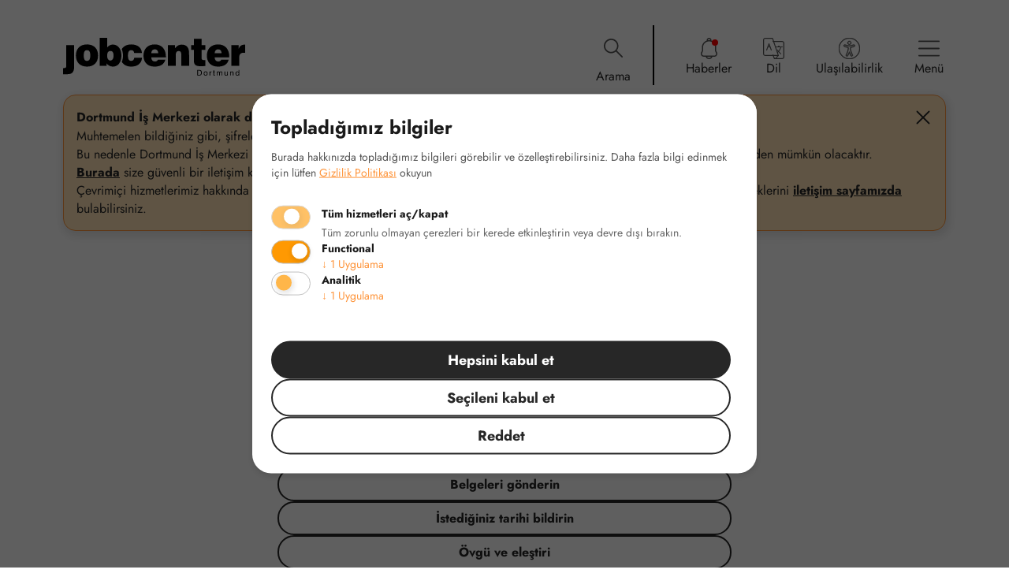

--- FILE ---
content_type: text/html; charset=utf-8
request_url: https://jobcenterdortmund.de/tr/kontaktformular/other
body_size: 123042
content:
<!DOCTYPE html><html lang="tr"><head><meta charSet="utf-8"/><meta name="viewport" content="width=device-width,initial-scale=1,shrink-to-fit=no"/><title>Jobcenter Dortmund | İletişim Formu</title><meta name="title" content="İletişim Formu"/><meta property="og:title" content="İletişim Formu"/><meta property="twitter:title" content="İletişim Formu"/><link rel="alternate" hrefLang="de" href="/de/kontaktformular/other"/><link rel="alternate" hrefLang="en" href="/en/kontaktformular/other"/><link rel="alternate" hrefLang="tr" href="/tr/kontaktformular/other"/><link rel="alternate" hrefLang="fr" href="/fr/kontaktformular/other"/><link rel="alternate" hrefLang="bg" href="/bg/kontaktformular/other"/><link rel="alternate" hrefLang="ro" href="/ro/kontaktformular/other"/><link rel="alternate" hrefLang="ar" href="/ar/kontaktformular/other"/><link rel="alternate" hrefLang="uk" href="/uk/kontaktformular/other"/><link rel="alternate" hrefLang="ru" href="/ru/kontaktformular/other"/><link rel="alternate" hrefLang="x-default" href="/de/kontaktformular/other"/><meta name="description" content="Ortak kurum Jobcenter Dortmund, Dortmund şehrinde büyük bir sosyal işgücü piyasası hizmet sağlayıcısıdır. Federal İstihdam Bürosu ve Dortmund Şehri, iş bulma merkezinin sponsorları olarak başarılı bir işbirliğini savunmaktadır."/><meta property="og:description" content="Ortak kurum Jobcenter Dortmund, Dortmund şehrinde büyük bir sosyal işgücü piyasası hizmet sağlayıcısıdır. Federal İstihdam Bürosu ve Dortmund Şehri, iş bulma merkezinin sponsorları olarak başarılı bir işbirliğini savunmaktadır."/><meta property="twitter:description" content="Ortak kurum Jobcenter Dortmund, Dortmund şehrinde büyük bir sosyal işgücü piyasası hizmet sağlayıcısıdır. Federal İstihdam Bürosu ve Dortmund Şehri, iş bulma merkezinin sponsorları olarak başarılı bir işbirliğini savunmaktadır."/><meta name="keywords" content="[object Object], [object Object]"/><meta property="og:url" content="https://jobcenterdortmund.de/tr/kontaktformular/other"/><meta property="twitter:url" content="https://jobcenterdortmund.de/tr/kontaktformular/other"/><meta name="next-head-count" content="22"/><meta http-equiv="Content-Type" content="text/html; charset=utf-8"/><meta http-equiv="Content-Type" content="text/html; charset=ISO-8859-1"/><meta name="publisher" content="WAYS GmbH - Innovation Factory aus Dortmund"/><meta name="author" content="WAYS GmbH"/><link rel="apple-touch-icon" sizes="180x180" href="/favicon/apple-touch-icon.png?v=BGaoM35aEz"/><link rel="icon" type="image/png" sizes="32x32" href="/favicon/favicon-32x32.png?v=BGaoM35aEz"/><link rel="icon" type="image/png" sizes="16x16" href="/favicon/favicon-16x16.png?v=BGaoM35aEz"/><link rel="manifest" href="/favicon/site.webmanifest?v=BGaoM35aEz"/><link rel="mask-icon" href="/favicon/safari-pinned-tab.svg" color="#5bbad5?v=BGaoM35aEz"/><link rel="shortcut icon" href="/favicon/favicon.ico?v=BGaoM35aEz"/><meta name="msapplication-TileColor" content="#da532c"/><meta name="msapplication-config" content="/favicon/browserconfig.xml?v=BGaoM35aEz"/><meta name="theme-color" content="#ffffff"/><meta property="og:type" content="website"/><meta property="og:image" content="https://jobcenterdortmund.de/static/Jobcenter Logo.png"/><meta property="twitter:card" content="summary_large_image"/><meta property="twitter:image" content="https://jobcenterdortmund.de/static/Jobcenter Logo.png"/><link rel="stylesheet" href="/static/styles/klaro-custom.css"/><script>
              // Minimal consent checker - loads before any tracking
              window.klaroLoaded = false;
              window.loadKlaro = function() {
                if (window.klaroLoaded) return;
                window.klaroLoaded = true;

                // Load config first
                var configScript = document.createElement('script');
                configScript.src = '/static/scripts/klaro-config.js';
                configScript.onload = function() {
                  // Load Klaro main script after config
                  var klaroScript = document.createElement('script');
                  klaroScript.src = '/static/scripts/klaro.js';
                  document.head.appendChild(klaroScript);
                };
                document.head.appendChild(configScript);
              };

              // Load Klaro if user has previously interacted with consent
              if (document.cookie.indexOf('klaro=') > -1) {
                window.loadKlaro();
              } else {
                // If no previous consent, load Klaro after a short delay
                // This balances UX with privacy
                setTimeout(window.loadKlaro, 1000);
              }
            </script><link rel="preload" href="/_next/static/css/33e1be8924d9eebf.css" as="style"/><link rel="stylesheet" href="/_next/static/css/33e1be8924d9eebf.css" data-n-g=""/><noscript data-n-css=""></noscript><script defer="" nomodule="" src="/_next/static/chunks/polyfills-c67a75d1b6f99dc8.js"></script><script src="/_next/static/chunks/webpack-2c164c4a5a3d8912.js" defer=""></script><script src="/_next/static/chunks/framework-9e44230bc74e56cd.js" defer=""></script><script src="/_next/static/chunks/main-55c50f01804736c3.js" defer=""></script><script src="/_next/static/chunks/pages/_app-775ad401062a5db6.js" defer=""></script><script src="/_next/static/chunks/pages/%5Blang%5D/kontaktformular/%5Bcustomer_group%5D-1a5e48e63d60c719.js" defer=""></script><script src="/_next/static/RqWYY6_W4IckzgEhYklEC/_buildManifest.js" defer=""></script><script src="/_next/static/RqWYY6_W4IckzgEhYklEC/_ssgManifest.js" defer=""></script></head><body class="relative overflow-x-hidden font-sans text-gray-900"><div id="__next"><div class="hidden direction-switch NotSupportedBrowser"><div class="flex flex-col items-center text-center"><h1 class="text-3xl font-bold text-red-600">Bu web sitesi tarayıcınız tarafından desteklenmiyor</h1><h2 class="max-w-3xl mb-4 text-xl">Jobcenterdortmund.de web sitesi Internet Explorer&#x27;ınız tarafından desteklenmiyor. Lütfen sayfayı başka bir tarayıcıda açın, örn. Mozilla Firefox veya Google Chrome.</h2><div class="flex"><a target="_blank" href="https://www.google.com/chrome/"><img src="/static/browsers/chrome.svg" alt="Chrome Logo"/></a><a target="_blank" href="https://www.mozilla.org/"><img src="/static/browsers/firefox.svg" alt="Firefox Logo"/></a></div><button class="mt-8 text-blue-600 underline">Yine de kısıtlamaları olan açık web sitesi</button></div></div><div id="Layout"><div class="pb-40 lg:pb-0"><div class="max-w-6xl px-4 pt-3 pb-24 mx-auto md:pb-40 lg:min-h-screen md:px-16 lg:px-4 md:pt-12 xxl:max-w-8xl"><div class="z-20 mx-auto pointer-events-none lg:absolute lg:inset-0"><div class="absolute inset-0 z-10 bg-black bg-opacity-25 transition-opacity duration-300 opacity-0 pointer-events-none" role="button" aria-label="Navigation schließen" aria-describedby="Schließt die Navigationsleiste" tabindex="0"></div><div class="Navigation"><nav class="relative max-h-screen lg:fixed" aria-label="Hauptmenü"><ul class="box-content flex items-center justify-end h-16 px-5 py-2 ml-32 bg-white rounded-2xl"><li class="relative h-full list-item"><button class="flex flex-col items-center w-6 h-full mr-10 justify-evenly" aria-describedby="Arama"><img src="/static/Icons/Search.svg" class="w-6 mt-3" alt="Search"/><span class="mt-3">Arama</span></button><div class="absolute inset-y-0 right-0 -mt-2 -mb-1 border-r-2 border-black"></div></li><li class="flex-shrink-0 lg:h-full lg:ml-10 lg:hidden py-2"><a class="h-full" data-cy="menuItem-home" aria-current="false" aria-haspopup="false" aria-describedby="Ana sayfasına" role="button" tabindex="0" href="/tr"><div class="flex flex-col gap-2 items-center"><div class="relative" role="button" tabindex="0"><img src="/static/Icons/Home.svg" alt="Home"/></div><span>Ana sayfasına</span><div class="transition-all duration-300 bg-black rounded-full w-0 h-0"></div></div></a></li><li class="flex-shrink-0 lg:h-full lg:ml-10 lg:first:ml-0 py-2"><button class="h-full" data-cy="menuItem-notification" aria-expanded="false" aria-haspopup="true" aria-describedby="Haberler"><div class="relative flex flex-col gap-2 items-center "><div class="relative" role="button" tabindex="0"><img src="/static/Icons/Bell.svg" alt="Bell"/></div><span>Haberler</span><div class="transition-all duration-300 bg-black rounded-full w-0 h-0"></div></div></button><div id="notification" class="Submenu invisible"><div class="Submenu__Blocker"></div><div class="pt-16 Submenu__Popup lg:pt-0"><button class="absolute inset-0 bottom-auto flex justify-center w-full py-3 lg:hidden"><img src="/static/Icons/Right Arrow.svg" class="w-6 h-6 transform rotate-90" alt="Right Arrow"/></button><div class="flex flex-col items-stretch w-full h-full justify-items-stretch lg:pt-32 lg:pb-40 lg:justify-center pr-2"><div class="flex flex-col items-stretch flex-1 px-16 overflow-auto justify-items-stretch"><div class="flex flex-col items-stretch flex-1 pb-4 justify-items-stretch md:w-1/2 md:mx-auto lg:pb-0 lg:w-full"><div class="flex flex-col gap-12 my-auto"><a role="button" tabindex="0" href="/tr/news/auto-generated-slug"><p class="mb-4 text-lg font-bold leading-relaxed">Aktionsbüro Scharnhorst vom 22.12.25-02.01.26 geschlossen</p><p class="flex items-center text-gray-700">Daha fazla oku<!-- --> <img src="/static/Icons/Right Arrow.svg" class="ml-2 opacity-75" alt="Right Arrow"/></p></a><a role="button" tabindex="0" href="/tr/news/geaenderte-oeffnungszeiten"><p class="mb-4 text-lg font-bold leading-relaxed">Persönliche Vorsprache am 29.12.25 und 30.12.25 nur eingeschränkt möglich</p><p class="flex items-center text-gray-700">Daha fazla oku<!-- --> <img src="/static/Icons/Right Arrow.svg" class="ml-2 opacity-75" alt="Right Arrow"/></p></a><a role="button" tabindex="0" href="/tr/news/auskuenfte-zu-zahlungen-am-061025-nur-eingeschraenkt-moeglich"><p class="mb-4 text-lg font-bold leading-relaxed">06.10.25 tarihli ödemelere ilişkin bilgiler yalnızca sınırlı bir ölçüde mevcuttur.</p><p class="flex items-center text-gray-700">Daha fazla oku<!-- --> <img src="/static/Icons/Right Arrow.svg" class="ml-2 opacity-75" alt="Right Arrow"/></p></a><a role="button" tabindex="0" href="/tr/news/jobcenter-geschlossen"><p class="mb-4 text-lg font-bold leading-relaxed">Öffnungszeiten unserer Infopoints</p><p class="flex items-center text-gray-700">Daha fazla oku<!-- --> <img src="/static/Icons/Right Arrow.svg" class="ml-2 opacity-75" alt="Right Arrow"/></p></a></div></div></div></div><div class="absolute hidden lg:block bottom-20 inset-x-12"><button data-cy="hamburgerMenu-close" class="w-full px-4 py-2 bg-gray-900 text-white border-2 border-gray-900 rounded-full direction-switch disabled:opacity-25 disabled:cursor-not-allowed font-bold">Kapat</button></div></div></div></li><li class="flex-shrink-0 lg:h-full lg:ml-10 lg:first:ml-0 py-2"><button class="h-full" data-cy="menuItem-language" aria-expanded="false" aria-haspopup="true" aria-describedby="Dil"><div class="relative flex flex-col gap-2 items-center "><div class="relative" role="button" tabindex="0"><img src="/static/Icons/Globe.svg" alt="Globe"/></div><span>Dil</span><div class="transition-all duration-300 bg-black rounded-full w-0 h-0"></div></div></button><div id="language" class="Submenu invisible"><div class="Submenu__Blocker"></div><div class="pt-16 Submenu__Popup lg:pt-0"><button class="absolute inset-0 bottom-auto flex justify-center w-full py-3 lg:hidden"><img src="/static/Icons/Right Arrow.svg" class="w-6 h-6 transform rotate-90" alt="Right Arrow"/></button><div class="flex flex-col items-stretch w-full h-full justify-items-stretch lg:pt-32 lg:pb-40 lg:justify-center pr-2"><div class="flex flex-col items-stretch flex-1 px-16 overflow-auto justify-items-stretch"><div class="flex flex-col items-stretch flex-1 pb-4 justify-items-stretch md:w-1/2 md:mx-auto lg:pb-0 lg:w-full"><div class="flex flex-col items-center justify-center flex-1"><a class="py-2 mb-4 font-bold h-11 grid place-items-center text-xl text-center rounded-full last:mb-0 hover:bg-black hover:text-white w-full" tabindex="0" role="button" href="/de/kontaktformular/other">Deutsch</a><a class="py-2 mb-4 font-bold h-11 grid place-items-center text-xl text-center rounded-full last:mb-0 hover:bg-black hover:text-white w-full" tabindex="0" role="button" href="/en/kontaktformular/other">English</a><a class="py-2 mb-4 font-bold h-11 grid place-items-center text-xl text-center rounded-full last:mb-0 hover:bg-black hover:text-white w-full bg-black text-white" tabindex="0" role="button" href="/tr/kontaktformular/other">Türkçe</a><a class="py-2 mb-4 font-bold h-11 grid place-items-center text-xl text-center rounded-full last:mb-0 hover:bg-black hover:text-white w-full" tabindex="0" role="button" href="/fr/kontaktformular/other">Français</a><a class="py-2 mb-4 font-bold h-11 grid place-items-center text-xl text-center rounded-full last:mb-0 hover:bg-black hover:text-white w-full" tabindex="0" role="button" href="/bg/kontaktformular/other">български</a><a class="py-2 mb-4 font-bold h-11 grid place-items-center text-xl text-center rounded-full last:mb-0 hover:bg-black hover:text-white w-full" tabindex="0" role="button" href="/ro/kontaktformular/other">Română</a><a class="py-2 mb-4 font-bold h-11 grid place-items-center text-xl text-center rounded-full last:mb-0 hover:bg-black hover:text-white w-full" tabindex="0" role="button" href="/ar/kontaktformular/other">عربى</a><a class="py-2 mb-4 font-bold h-11 grid place-items-center text-xl text-center rounded-full last:mb-0 hover:bg-black hover:text-white w-full" tabindex="0" role="button" href="/uk/kontaktformular/other">український</a><a class="py-2 mb-4 font-bold h-11 grid place-items-center text-xl text-center rounded-full last:mb-0 hover:bg-black hover:text-white w-full" tabindex="0" role="button" href="/ru/kontaktformular/other">русский</a></div></div></div></div><div class="absolute hidden lg:block bottom-20 inset-x-12"><button data-cy="hamburgerMenu-close" class="w-full px-4 py-2 bg-gray-900 text-white border-2 border-gray-900 rounded-full direction-switch disabled:opacity-25 disabled:cursor-not-allowed font-bold">Kapat</button></div></div></div></li><li class="flex-shrink-0 lg:h-full lg:ml-10 lg:first:ml-0 py-2"><button class="h-full" data-cy="menuItem-settings" aria-expanded="false" aria-haspopup="true" aria-describedby="Ulaşılabilirlik"><div class="relative flex flex-col gap-2 items-center "><div class="relative" role="button" tabindex="0"><img src="/static/Icons/Gear.svg" alt="Gear"/></div><span>Ulaşılabilirlik</span><div class="transition-all duration-300 bg-black rounded-full w-0 h-0"></div></div></button><div id="settings" class="Submenu invisible"><div class="Submenu__Blocker"></div><div class="pt-16 Submenu__Popup lg:pt-0"><button class="absolute inset-0 bottom-auto flex justify-center w-full py-3 lg:hidden"><img src="/static/Icons/Right Arrow.svg" class="w-6 h-6 transform rotate-90" alt="Right Arrow"/></button><div class="flex flex-col items-stretch w-full h-full justify-items-stretch lg:pt-32 lg:pb-40 lg:justify-center pr-2"><div class="flex flex-col items-stretch flex-1 px-16 overflow-auto justify-items-stretch"><div class="flex flex-col items-stretch flex-1 pb-4 justify-items-stretch md:w-1/2 md:mx-auto lg:pb-0 lg:w-full"><div class="flex flex-col self-stretch justify-center lg:flex-1"><div class="p-1 border-2 border-black border-opacity-0 focus-within:border-opacity-100"><label class="font-bold flex flex-col gap-8" for="textSize">Yazı tipi boyutu<input type="range" name="textSize" min="0" max="2" step="1" value="0"/></label></div><div class="flex items-baseline justify-between mb-6 font-bold"><span class="text-xs">A</span><span class="text-base">A</span><span class="text-xl">A</span></div><label for="whitepointReductionSetting" class="flex items-center justify-between md:text-xl lg:text-base p-1 border-2 border-black border-opacity-0 focus-within:border-opacity-100"><span class="mr-2 cursor-pointer select-none">Beyaz noktayı azaltmak</span><div class="Toggle"><input id="whitepointReductionSetting" name="whitepointReductionSetting" type="checkbox" class="sr-only" readonly=""/><div class="Toggle__Track"></div><div class="Toggle__Thumb"></div></div></label><label for="grayscaleOnly" class="flex items-center justify-between md:text-xl lg:text-base p-1 border-2 border-black border-opacity-0 focus-within:border-opacity-100"><span class="mr-2 cursor-pointer select-none">Gri tonlama etkinleştirme</span><div class="Toggle"><input id="grayscaleOnly" name="grayscaleOnly" type="checkbox" class="sr-only" readonly=""/><div class="Toggle__Track"></div><div class="Toggle__Thumb"></div></div></label><section class="px-1"><div class="mt-6 border-2 border-black border-opacity-0 focus-within:border-opacity-100"><span class="font-bold flex flex-col gap-8 text-lg">Easy Reading</span></div><p class="text-lg mb-5 pl-[0.1rem]">Easy Reading, web içeriğinin bilişsel erişilebilirliğini desteklemek için tasarlanmış bir yazılım aracıdır.</p><div class="grid md:grid-cols-2 w-full items-center gap-4"><a href="https://chromewebstore.google.com/detail/easy-reading/dgbgeoiafhipdcmfjalfamhdpiohjdnc?pli=1" target="_blank" rel="noopener noreferrer" class="w-full px-4 py-2 bg-white border-2 border-gray-900 rounded-full direction-switch disabled:opacity-25 disabled:cursor-not-allowed flex font-bold justify-between items-center" role="button">Chrome Uzantısı<img src="/static/Icons/Download.svg" class="w-5 h-5" alt="Download"/></a><a href="https://addons.mozilla.org/de/firefox/addon/easy-reading-for-firefox/" target="_blank" rel="noopener noreferrer" class="w-full px-4 py-2 bg-white border-2 border-gray-900 rounded-full direction-switch disabled:opacity-25 disabled:cursor-not-allowed flex font-bold justify-between items-center" role="button">Firefox Uzantısı<img src="/static/Icons/Download.svg" class="w-5 h-5" alt="Download"/></a></div></section></div></div></div></div><div class="absolute hidden lg:block bottom-20 inset-x-12"><button data-cy="hamburgerMenu-close" class="w-full px-4 py-2 bg-gray-900 text-white border-2 border-gray-900 rounded-full direction-switch disabled:opacity-25 disabled:cursor-not-allowed font-bold">Kapat</button></div></div></div></li><li class="flex-shrink-0 lg:h-full lg:ml-10 lg:first:ml-0 py-2"><button class="h-full" data-cy="menuItem-hamburger" aria-expanded="false" aria-haspopup="true" aria-describedby="Menü"><div class="relative flex flex-col gap-2 items-center "><div class="relative" role="button" tabindex="0"><img src="/static/Icons/Burger.svg" alt="Burger"/></div><span>Menü</span><div class="transition-all duration-300 bg-black rounded-full w-0 h-0"></div></div></button><div id="hamburger" class="Submenu invisible"><div class="Submenu__Blocker"></div><div class="pt-16 Submenu__Popup lg:pt-0"><button class="absolute inset-0 bottom-auto flex justify-center w-full py-3 lg:hidden"><img src="/static/Icons/Right Arrow.svg" class="w-6 h-6 transform rotate-90" alt="Right Arrow"/></button><div class="flex flex-col items-stretch w-full h-full justify-items-stretch lg:pt-32 lg:pb-40 lg:justify-center pr-2"><div class="flex flex-col items-stretch flex-1 px-16 overflow-auto justify-items-stretch"><div class="flex flex-col items-stretch flex-1 pb-4 justify-items-stretch md:w-1/2 md:mx-auto lg:pb-0 lg:w-full"><ul class="text-left my-auto"><li class="mb-5 text-xl font-bold lg:mb-8 last:mb-0"><a aria-current="false" role="button" tabindex="0" class="h-13" href="/tr"><div class="relative flex items-center gap-4 transition-all duration-200 group hover:font-bold">Ana sayfa<!-- --> </div></a></li><li class="mb-5 text-xl font-bold lg:mb-8 last:mb-0"><button class="relative block w-full text-left">Finansal yardım<div class="absolute inset-y-0 flex items-center transform right-4"><img src="/static/Icons/Down Arrow.svg" alt="Down Arrow"/></div></button><ul class="hidden"><li class="text-base font-normal mb-4 last:mb-0 first:mt-4 lg:first:mt-6"><a aria-current="false" role="button" tabindex="0" class="h-12" href="/tr/finance/buergergeld"><div class="relative flex items-center gap-4 transition-all duration-200 group hover:font-bold">vatandaş parası<!-- --> <div class="w-0 h-0 transition-all duration-300 bg-black rounded-full group-hover:w-2 group-hover:h-2"></div></div></a></li><li class="text-base font-normal mb-4 last:mb-0 first:mt-4 lg:first:mt-6"><a aria-current="false" role="button" tabindex="0" class="h-12" href="/tr/finance/rund-ums-wohnen"><div class="relative flex items-center gap-4 transition-all duration-200 group hover:font-bold">Yaşam hakkında her şey<!-- --> <div class="w-0 h-0 transition-all duration-300 bg-black rounded-full group-hover:w-2 group-hover:h-2"></div></div></a></li><li class="text-base font-normal mb-4 last:mb-0 first:mt-4 lg:first:mt-6"><a aria-current="false" role="button" tabindex="0" class="h-12" href="/tr/finance/finanzielle-notlage"><div class="relative flex items-center gap-4 transition-all duration-200 group hover:font-bold">Mali sıkıntı<!-- --> <div class="w-0 h-0 transition-all duration-300 bg-black rounded-full group-hover:w-2 group-hover:h-2"></div></div></a></li><li class="text-base font-normal mb-4 last:mb-0 first:mt-4 lg:first:mt-6"><a aria-current="false" role="button" tabindex="0" class="h-12" href="/tr/finance/mobilitaet"><div class="relative flex items-center gap-4 transition-all duration-200 group hover:font-bold">hareketlilik<!-- --> <div class="w-0 h-0 transition-all duration-300 bg-black rounded-full group-hover:w-2 group-hover:h-2"></div></div></a></li><li class="text-base font-normal mb-4 last:mb-0 first:mt-4 lg:first:mt-6"><a aria-current="false" role="button" tabindex="0" class="h-12" href="/tr/finance/freizeit"><div class="relative flex items-center gap-4 transition-all duration-200 group hover:font-bold">boş zaman<!-- --> <div class="w-0 h-0 transition-all duration-300 bg-black rounded-full group-hover:w-2 group-hover:h-2"></div></div></a></li><li class="text-base font-normal mb-4 last:mb-0 first:mt-4 lg:first:mt-6"><a aria-current="false" role="button" tabindex="0" class="h-12" href="/tr/finance/familiekinder"><div class="relative flex items-center gap-4 transition-all duration-200 group hover:font-bold">Aile / çocuklar<!-- --> <div class="w-0 h-0 transition-all duration-300 bg-black rounded-full group-hover:w-2 group-hover:h-2"></div></div></a></li><li class="text-base font-normal mb-4 last:mb-0 first:mt-4 lg:first:mt-6"><a aria-current="false" role="button" tabindex="0" class="h-12" href="/tr/finance/krankheit"><div class="relative flex items-center gap-4 transition-all duration-200 group hover:font-bold">hastalık<!-- --> <div class="w-0 h-0 transition-all duration-300 bg-black rounded-full group-hover:w-2 group-hover:h-2"></div></div></a></li><li class="text-base font-normal mb-4 last:mb-0 first:mt-4 lg:first:mt-6"><a aria-current="false" role="button" tabindex="0" class="h-12" href="/tr/finance/selbststaendige"><div class="relative flex items-center gap-4 transition-all duration-200 group hover:font-bold">Kendi işinde çalışan<!-- --> <div class="w-0 h-0 transition-all duration-300 bg-black rounded-full group-hover:w-2 group-hover:h-2"></div></div></a></li></ul></li><li class="mb-5 text-xl font-bold lg:mb-8 last:mb-0"><button class="relative block w-full text-left">İş arama desteği<div class="absolute inset-y-0 flex items-center transform right-4"><img src="/static/Icons/Down Arrow.svg" alt="Down Arrow"/></div></button><ul class="hidden"><li class="text-base font-normal mb-4 last:mb-0 first:mt-4 lg:first:mt-6"><a aria-current="false" role="button" tabindex="0" class="h-12" href="/tr/job/allgemeine-infos"><div class="relative flex items-center gap-4 transition-all duration-200 group hover:font-bold">Genel bilgiler<!-- --> <div class="w-0 h-0 transition-all duration-300 bg-black rounded-full group-hover:w-2 group-hover:h-2"></div></div></a></li><li class="text-base font-normal mb-4 last:mb-0 first:mt-4 lg:first:mt-6"><a aria-current="false" role="button" tabindex="0" class="h-12" href="/tr/job/langzeitarbeitslosigkeit-ueberwinden"><div class="relative flex items-center gap-4 transition-all duration-200 group hover:font-bold">Uzun süreli işsizlik<!-- --> <div class="w-0 h-0 transition-all duration-300 bg-black rounded-full group-hover:w-2 group-hover:h-2"></div></div></a></li><li class="text-base font-normal mb-4 last:mb-0 first:mt-4 lg:first:mt-6"><a aria-current="false" role="button" tabindex="0" class="h-12" href="/tr/job/berufssuchende-unter-25-jahren"><div class="relative flex items-center gap-4 transition-all duration-200 group hover:font-bold">25 yaş altı iş arayanlar<!-- --> <div class="w-0 h-0 transition-all duration-300 bg-black rounded-full group-hover:w-2 group-hover:h-2"></div></div></a></li><li class="text-base font-normal mb-4 last:mb-0 first:mt-4 lg:first:mt-6"><a aria-current="false" role="button" tabindex="0" class="h-12" href="/tr/job/menschen-mit-behinderung-oder-gesundheitlichen-einschraenkungen"><div class="relative flex items-center gap-4 transition-all duration-200 group hover:font-bold">Engelli insanlar<!-- --> <div class="w-0 h-0 transition-all duration-300 bg-black rounded-full group-hover:w-2 group-hover:h-2"></div></div></a></li><li class="text-base font-normal mb-4 last:mb-0 first:mt-4 lg:first:mt-6"><a aria-current="false" role="button" tabindex="0" class="h-12" href="/tr/job/gefluechtete-zugewanderte"><div class="relative flex items-center gap-4 transition-all duration-200 group hover:font-bold">Mülteciler<!-- --> <div class="w-0 h-0 transition-all duration-300 bg-black rounded-full group-hover:w-2 group-hover:h-2"></div></div></a></li><li class="text-base font-normal mb-4 last:mb-0 first:mt-4 lg:first:mt-6"><a aria-current="false" role="button" tabindex="0" class="h-12" href="/tr/job/alleinerziehende"><div class="relative flex items-center gap-4 transition-all duration-200 group hover:font-bold">Tek ebeveynler için tavsiyeler<!-- --> <div class="w-0 h-0 transition-all duration-300 bg-black rounded-full group-hover:w-2 group-hover:h-2"></div></div></a></li><li class="text-base font-normal mb-4 last:mb-0 first:mt-4 lg:first:mt-6"><a aria-current="false" role="button" tabindex="0" class="h-12" href="/tr/job/akademikerinnen"><div class="relative flex items-center gap-4 transition-all duration-200 group hover:font-bold">akademisyenler: içeride<!-- --> <div class="w-0 h-0 transition-all duration-300 bg-black rounded-full group-hover:w-2 group-hover:h-2"></div></div></a></li></ul></li><li class="mb-5 text-xl font-bold lg:mb-8 last:mb-0"><button class="relative block w-full text-left">İletişim<div class="absolute inset-y-0 flex items-center transform right-4"><img src="/static/Icons/Down Arrow.svg" alt="Down Arrow"/></div></button><ul class="hidden"><li class="text-base font-normal mb-4 last:mb-0 first:mt-4 lg:first:mt-6"><a aria-current="false" role="button" tabindex="0" class="h-12" href="/tr/jc-digital"><div class="relative flex items-center gap-4 transition-all duration-200 group hover:font-bold">İş Merkezi.dijital<!-- --> <div class="w-0 h-0 transition-all duration-300 bg-black rounded-full group-hover:w-2 group-hover:h-2"></div></div></a></li><li class="text-base font-normal mb-4 last:mb-0 first:mt-4 lg:first:mt-6"><a aria-current="false" role="button" tabindex="0" class="h-12" href="/tr/kontakt"><div class="relative flex items-center gap-4 transition-all duration-200 group hover:font-bold">İş merkezi konumları<!-- --> <div class="w-0 h-0 transition-all duration-300 bg-black rounded-full group-hover:w-2 group-hover:h-2"></div></div></a></li><li class="text-base font-normal mb-4 last:mb-0 first:mt-4 lg:first:mt-6"><a aria-current="false" role="button" tabindex="0" class="h-12" href="/tr/navigator/wobei-koennen-wir-ihnen-helfen"><div class="relative flex items-center gap-4 transition-all duration-200 group hover:font-bold">Hızlı bir cevap bulun<!-- --> <div class="w-0 h-0 transition-all duration-300 bg-black rounded-full group-hover:w-2 group-hover:h-2"></div></div></a></li><li class="text-base font-normal mb-4 last:mb-0 first:mt-4 lg:first:mt-6"><a aria-current="false" role="button" tabindex="0" class="h-12" href="/tr/kontaktformular"><div class="relative flex items-center gap-4 transition-all duration-200 group hover:font-bold">İletişim Formu<!-- --> <div class="w-0 h-0 transition-all duration-300 bg-black rounded-full group-hover:w-2 group-hover:h-2"></div></div></a></li><li class="text-base font-normal mb-4 last:mb-0 first:mt-4 lg:first:mt-6"><a aria-current="false" role="button" tabindex="0" class="h-12" href="/tr/site/leichte-sprache"><div class="relative flex items-center gap-4 transition-all duration-200 group hover:font-bold">Kolay dil<!-- --> <div class="w-0 h-0 transition-all duration-300 bg-black rounded-full group-hover:w-2 group-hover:h-2"></div></div></a></li><li class="text-base font-normal mb-4 last:mb-0 first:mt-4 lg:first:mt-6"><a aria-current="false" role="button" tabindex="0" class="h-12" href="/tr/notfalladressen"><div class="relative flex items-center gap-4 transition-all duration-200 group hover:font-bold">Acil adresler<!-- --> <div class="w-0 h-0 transition-all duration-300 bg-black rounded-full group-hover:w-2 group-hover:h-2"></div></div></a></li><li class="text-base font-normal mb-4 last:mb-0 first:mt-4 lg:first:mt-6"><a aria-current="false" role="button" tabindex="0" class="h-12" href="/tr/site/oeffentliche-zustellungen"><div class="relative flex items-center gap-4 transition-all duration-200 group hover:font-bold">Kamu teslimatları<!-- --> <div class="w-0 h-0 transition-all duration-300 bg-black rounded-full group-hover:w-2 group-hover:h-2"></div></div></a></li></ul></li><li class="mb-5 text-xl font-bold lg:mb-8 last:mb-0"><button class="relative block w-full text-left">Hakkımızda<div class="absolute inset-y-0 flex items-center transform right-4"><img src="/static/Icons/Down Arrow.svg" alt="Down Arrow"/></div></button><ul class="hidden"><li class="text-base font-normal mb-4 last:mb-0 first:mt-4 lg:first:mt-6"><a aria-current="false" role="button" tabindex="0" class="h-12" href="/tr/jc-facts"><div class="relative flex items-center gap-4 transition-all duration-200 group hover:font-bold">sayılar ve gerçekler<!-- --> <div class="w-0 h-0 transition-all duration-300 bg-black rounded-full group-hover:w-2 group-hover:h-2"></div></div></a></li><li class="text-base font-normal mb-4 last:mb-0 first:mt-4 lg:first:mt-6"><a aria-current="false" role="button" tabindex="0" class="h-12" href="/tr/site/unsere-organisation"><div class="relative flex items-center gap-4 transition-all duration-200 group hover:font-bold">Kuruluşumuz<!-- --> <div class="w-0 h-0 transition-all duration-300 bg-black rounded-full group-hover:w-2 group-hover:h-2"></div></div></a></li><li class="text-base font-normal mb-4 last:mb-0 first:mt-4 lg:first:mt-6"><a aria-current="false" role="button" tabindex="0" class="h-12" href="/tr/site/presse-oeffentlichkeitsarbeit"><div class="relative flex items-center gap-4 transition-all duration-200 group hover:font-bold">Presse &amp; Öffentlichkeitsarbeit<!-- --> <div class="w-0 h-0 transition-all duration-300 bg-black rounded-full group-hover:w-2 group-hover:h-2"></div></div></a></li><li class="text-base font-normal mb-4 last:mb-0 first:mt-4 lg:first:mt-6"><a aria-current="false" role="button" tabindex="0" class="h-12" href="/tr/site/ueber-die-jobcenter-web-app"><div class="relative flex items-center gap-4 transition-all duration-200 group hover:font-bold">Web uygulaması aracılığıyla<!-- --> <div class="w-0 h-0 transition-all duration-300 bg-black rounded-full group-hover:w-2 group-hover:h-2"></div></div></a></li></ul></li><li class="mb-5 text-xl font-bold lg:mb-8 last:mb-0"><button class="relative block w-full text-left">Kariyer İş Merkezi<div class="absolute inset-y-0 flex items-center transform right-4"><img src="/static/Icons/Down Arrow.svg" alt="Down Arrow"/></div></button><ul class="hidden"><li class="text-base font-normal mb-4 last:mb-0 first:mt-4 lg:first:mt-6"><a aria-current="false" role="button" tabindex="0" class="h-12" href="/tr/site/das-jobcenter-dortmund-als-arbeitgeber"><div class="relative flex items-center gap-4 transition-all duration-200 group hover:font-bold">İşveren olarak iş merkezi<!-- --> <div class="w-0 h-0 transition-all duration-300 bg-black rounded-full group-hover:w-2 group-hover:h-2"></div></div></a></li><li class="text-base font-normal mb-4 last:mb-0 first:mt-4 lg:first:mt-6"><a aria-current="false" role="button" tabindex="0" class="h-12" href="/tr/aktuelle-jobs"><div class="relative flex items-center gap-4 transition-all duration-200 group hover:font-bold">Açık işler<!-- --> <div class="w-0 h-0 transition-all duration-300 bg-black rounded-full group-hover:w-2 group-hover:h-2"></div></div></a></li><li class="text-base font-normal mb-4 last:mb-0 first:mt-4 lg:first:mt-6"><a aria-current="false" role="button" tabindex="0" class="h-12" href="/tr/site/ausbildung-duales-studium-im-jobcenter"><div class="relative flex items-center gap-4 transition-all duration-200 group hover:font-bold">Çıraklık ve ikili çalışmalar<!-- --> <div class="w-0 h-0 transition-all duration-300 bg-black rounded-full group-hover:w-2 group-hover:h-2"></div></div></a></li></ul></li><li class="mb-5 text-xl font-bold lg:mb-8 last:mb-0"><a aria-current="false" role="button" tabindex="0" class="h-13" href="/tr/fuer-arbeitgebende"><div class="relative flex items-center gap-4 transition-all duration-200 group hover:font-bold">İşverenler için: içeride<!-- --> </div></a></li></ul></div></div></div><div class="absolute hidden lg:block bottom-20 inset-x-12"><button data-cy="hamburgerMenu-close" class="w-full px-4 py-2 bg-gray-900 text-white border-2 border-gray-900 rounded-full direction-switch disabled:opacity-25 disabled:cursor-not-allowed font-bold">Kapat</button></div></div></div></li></ul></nav></div></div><div><div class="relative flex justify-end h-8 max-w-4xl lg:justify-between lg:pr-10 lg:h-12"><div class="hidden  lg:block h-full"><a class="h-full pointer-events-auto" href="/tr"><img src="/static/Jobcenter Logo.svg" class="h-full" alt="Jobcenter Logo"/></a></div><div class="absolute inset-0 flex justify-center pointer-events-none lg:hidden"><a class="h-full pointer-events-auto" href="/tr"><img src="/static/Jobcenter Logo.svg" class="h-full" alt="Jobcenter Logo"/></a></div><button class="flex items-center lg:hidden" aria-haspopup="true" aria-describedby="Arama"><img src="/static/Icons/Search.svg" class="w-5 h-5" alt="Search"/></button></div><div class="flex flex-col justify-center mx-auto mt-16 lg:max-w-xl direction-switch"><button class="flex items-center mb-2 lg:self-start"><img src="/static/Icons/Left Arrow.svg" class="w-3 mr-2" alt="Left Arrow"/><span class="mt-px">Geri</span></button><h1 class="text-3xl font-bold">İletişim Formu</h1><h2 class="text-2xl">Seç endişeler</h2><div class="flex flex-col gap-5 mt-10"><a class="w-full px-4 py-2 bg-white border-2 border-gray-900 rounded-full direction-switch disabled:opacity-25 disabled:cursor-not-allowed font-bold text-center" href="/tr/kontaktformular/other/ticket/submit">Sosyal bilet / Biletim için başvurun</a><a class="w-full px-4 py-2 bg-white border-2 border-gray-900 rounded-full direction-switch disabled:opacity-25 disabled:cursor-not-allowed font-bold text-center" href="/tr/kontaktformular/other/dortmund_pass/submit">Dortmund Kart için Başvurun</a><a class="w-full px-4 py-2 bg-white border-2 border-gray-900 rounded-full direction-switch disabled:opacity-25 disabled:cursor-not-allowed font-bold text-center" href="/tr/kontaktformular/other/documents">Belgeleri gönderin</a><a class="w-full px-4 py-2 bg-white border-2 border-gray-900 rounded-full direction-switch disabled:opacity-25 disabled:cursor-not-allowed font-bold text-center" href="/tr/kontaktformular/other/appointment">İstediğiniz tarihi bildirin</a><a class="w-full px-4 py-2 bg-white border-2 border-gray-900 rounded-full direction-switch disabled:opacity-25 disabled:cursor-not-allowed font-bold text-center" href="/tr/kontaktformular/other/feedback/submit">Övgü ve eleştiri</a><a class="w-full px-4 py-2 bg-white border-2 border-gray-900 rounded-full direction-switch disabled:opacity-25 disabled:cursor-not-allowed font-bold text-center" href="/tr/kontaktformular/other/other">Diğer</a></div></div></div></div><footer class="flex justify-center px-4 lg:justify-end lg:pl-0 lg:pr-9 lg:pb-4 lg:-mt-12"><div class="flex space-x-4"><a href="/tr/site/impressum">baskı</a><div>|</div><a href="/tr/site/datenschutz">veri koruması</a><div>|</div><a href="/tr/site/leichte-sprache">Kolay dil</a><div>|</div><button class="cursor-pointer">Cookie Settings</button></div></footer></div><div class="fixed inset-0 z-50 px-4 py-10 overflow-y-auto bg-black bg-opacity-25 fill-screen flex items-start hidden"><button aria-label="Dialog schließen" aria-describedby="Schließt den Dialog" class="absolute inset-0 w-full h-full -z-1"></button><div class="flex flex-col w-full max-w-xl p-3 mx-auto text-gray-700 bg-white rounded-lg"><div class="relative mb-4"><img src="/static/Icons/Search.svg" class="absolute w-5 h-5 mx-2 my-auto top-2 bottom-2" alt="Search"/><input class="w-full p-2 pl-10 text-2xl border-b-2 border-gray-200 outline-none" data-cy="modalSearchInput" type="text" name="search" placeholder="Suche" value=""/></div><div class="flex flex-col mb-6 lg:block"><p class="mb-2 font-bold">Direkt:</p><div class="flex flex-wrap -mx-2 -mb-3"><a class="px-4 h-11 mx-2 mb-3 text-sm font-semibold bg-gray-300 hover:bg-dark-primary hover:text-white rounded-full grid place-items-center" href="/tr">Ana sayfa</a><a class="px-4 h-11 mx-2 mb-3 text-sm font-semibold bg-gray-300 hover:bg-dark-primary hover:text-white rounded-full grid place-items-center" href="/tr/kontaktformular">İletişim Formu</a><a class="px-4 h-11 mx-2 mb-3 text-sm font-semibold bg-gray-300 hover:bg-dark-primary hover:text-white rounded-full grid place-items-center" href="/tr/kontakt">Merkezleri ve çalışma saatleri</a><a class="px-4 h-11 mx-2 mb-3 text-sm font-semibold bg-gray-300 hover:bg-dark-primary hover:text-white rounded-full grid place-items-center" href="/tr/news">Haberler</a><a class="px-4 h-11 mx-2 mb-3 text-sm font-semibold bg-gray-300 hover:bg-dark-primary hover:text-white rounded-full grid place-items-center" href="/tr/job">iş arama konusunda yardım</a><a class="px-4 h-11 mx-2 mb-3 text-sm font-semibold bg-gray-300 hover:bg-dark-primary hover:text-white rounded-full grid place-items-center" href="/tr/notfalladressen">Acil adresleri</a></div></div><div class="-mb-3"></div></div></div></div></div><script id="__NEXT_DATA__" type="application/json">{"props":{"pageProps":{"t":{"errors":{"exceeded_max_attachment_size":"Ekleri maksimum boyutu ${maxAttachmentSize} vardır. büyük dosyaları kaldırın.","single_file_too_large":"Dosya çok büyük (${fileSize}). Tüm eklerin maksimum boyutu ${maxAttachmentSize} olduğunu.","wrong_file_type":"Dosya türü $ {fileType} desteklenmemektedir. biçim ${allowedFileTypes} da dosya yükle.","navigator_need_selection":"İleri vurmadan önce bir seçenek belirtin"},"components":{"pageRating":{"wasThisHelpful":"Bu makale size yardımcı oldu mu?","enableAnalyticsCookies":"Bu sayfayı değerlendirmek için lütfen analiz çerezlerini etkinleştirin."},"search":{"go_to":"Direkt:","best_results":"Arama Sonuçları:","further_results":"Daha fazla sonuç:"},"contacts":{"emergency_hotline":"Telefonla müşteri hizmetleri sağlayabilir","location":{"text":"İş merkezinizin bulunduğu yerdeki sorumlu danışmanlık uzmanınız. Sorumlu iş merkezinizin yerini henüz bilmiyor musunuz?","link":"Onu şimdi bul"}},"accordion":{"open_all":"Hepsini aç","close_all":"Hepsini kapat"},"videoWithConsent":{"popup":{"title":"Video yüklensin mi?","description":"Videoyu yükleyerek YouTube'un gizlilik politikasını kabul etmiş olursunuz","learnMore":"Daha fazla bilgi edin","button":"Videoyu yükle","checkbox":"YouTube videolarını her zaman yükleyin"}},"modal":{"confirmTranslation":{"title":"Dili değiştir?","description":"Tarayıcınızın dil ayarını kullanmak ve bu sayfayı çevirmek ister misiniz?","primaryButton":"Çevirmek","secondaryButton":"Türkçe devam et"}}},"jcDigital":{"title":"Yeni uygulama","subTitle":"Vatandaşlık Ödeneği için online başvuru yapın","description":"\"Jobcenter.digital\" çevrimiçi portalında tüm eklerinizi dijital olarak gönderebilirsiniz. Bu, Jobcenter ile ilgili sorunlarınızı çözmenin en güvenli ve en hızlı yoludur.","button":"Jobcenter.digital","phone":{"title":"Vatandaşlık Ödeneği için telefonla başvuru","description":"Vatandaşlık Ödeneği için Hizmet Merkezimize telefonla da başvurabilirsiniz:","number":"(0231) 842-1110"}},"general":{"back":"Geri","notsupported":{"headline":"Bu web sitesi tarayıcınız tarafından desteklenmiyor","subline":"Jobcenterdortmund.de web sitesi Internet Explorer'ınız tarafından desteklenmiyor. Lütfen sayfayı başka bir tarayıcıda açın, örn. Mozilla Firefox veya Google Chrome.","continue":"Yine de kısıtlamaları olan açık web sitesi"},"phone_numbers":{"emergency_hotline":"(0231) 842-1110"},"jobs":"Açık işler","chooseTopic":"Bir tema seç","chooseCategory":"Bir kategori seçin:","news":"Haberler","contact":"İletişim","contactForm":"İletişim Formu","search":"Arama","readMore":"Daha fazla oku","languages":{"de":"Deutsch","en":"English","tr":"Türkçe","fr":"Français","bg":"български","ro":"Română","ar":"عربى","uk":"український","ru":"русский"},"navigation":{"closeText":"Kapat","mainmenu":"Ana menü","current":"Geçerli sayfa:","icon":{"home":{"aria":"Ana sayfasına"},"news":{"aria":"Haberler"},"language":{"aria":"Dil"},"settings":{"aria":"Ulaşılabilirlik"},"hamburger":{"aria":"Menü"}},"links":{"home":"Ana sayfa","Ueber":"Hakkımızda","Kontakt":"İletişim","Karriere":"Kariyer İş Merkezi","sublinks":{"Standorte":"Merkezleri ve çalışma saatleri","Kontaktformular":"İletişim Formu","Notfalladressen":"Acil adresleri"}}},"settings":{"whitepointReduction":"Beyaz noktayı azaltmak","grayscaleOnly":"Gri tonlama etkinleştirme","fontSize":"Yazı tipi boyutu","easyReadingTitle":"Easy Reading","easyReadingDescription":"Easy Reading, web içeriğinin bilişsel erişilebilirliğini desteklemek için tasarlanmış bir yazılım aracıdır.","chromeExtension":"Chrome Uzantısı","firefoxExtension":"Firefox Uzantısı"},"footer":{"links":{"impressum":"","datenschutz":""}}},"home":{"header":{"greetings":{"morning":"Başlangıç ​​gün rahat","noon":"Afiyet olsun!","afternoon":"Size güzel bir öğleden sonra dileğiyle","evening":"Size dinlendirici bir akşam diliyorum","night":"Hızlıca hedefinize ve sonra yatağa"},"subtitle":"- sana yardım edeceğiz:"},"banner":{"title":"Dortmund İş Merkezi olarak dijital ortamda sizin için buradayız!","paragraph1":"Muhtemelen bildiğiniz gibi, şifrelenmemiş bir e-posta verileriniz için yeterli güvenliği garanti edemez.\u003cbr\u003eBu nedenle Dortmund İş Merkezi ile dijital iletişim 2025 yılının başından itibaren sadece \u003ca href=\"https://www.jobcenter.digital\" target=\"_blank\"\u003ehttps://www.jobcenter.digital\u003c/a\u003e üzerinden mümkün olacaktır.","paragraph2":"\u003ca href=\"https://www.youtube.com/watch?v=MyHHIqro26I\u0026list=PL_lKI_7BA5896esFNKNuFKIRmgJ5xO0YM\u0026index=1\" target=\"_blank\"\u003eBurada\u003c/a\u003e size güvenli bir iletişim kanalı sunduğumuz çevrimiçi hizmetler hakkında kısa bir açıklayıcı film bulacaksınız.\u003cbr\u003eÇevrimiçi hizmetlerimiz hakkında herhangi bir sorunuz varsa, lütfen bizimle iletişime geçmekten çekinmeyin. Diğer iletişim seçeneklerini \u003ca href=\"/tr/kontakt\"\u003eiletişim sayfamızda\u003c/a\u003e bulabilirsiniz."},"cards":{"locations":"İş Merkezi Mekanlar","job_cluster":"iş arama konusunda yardım","finance_cluster":"Finansal yardım","contact_form":"İletişim Formu"}},"article":{"disclaimer":"Bu makale seçilen dilde mevcut değildir"},"emergency_locations":{"title":"Acil adresleri","header":"İşte size acil bir durumda kullanabilirsiniz Dortmund, bazı temas noktalarını derledik:"},"location":{"navigatorHeadline":"Yerel İş Merkezi:","infoText":{"text":"Bize telefonla ulaşın veya","link":"İletişim Formu"},"searchLocations":"Arama yeri","noLocationsFound":"Ne yazık ki, uygun bir yer bulamadık. Onların bilgileri kontrol veya iletişim formu aracılığıyla doğrudan bize ulaşın","departments":"Bölümler","opening_hours":"Açılış saatleri","phone_numbers":"Telefon","telephone_availability":"Varış","accessibility":"Ulaşılabilirlik","moreInfo":"Daha fazla bilgi"},"contactForm":{"personType":{"not_registered":"Müşteri olarak (henüz) kayıtlı değilim.","already_registered":"Ben zaten Dortmund İş Merkezinin müşterisiyim.","self_employed":"Serbest meslek sahibiyim","eu_citizen_lt5y":"AB vatandaşıyım: 5 yıldan az bir süredir Almanya'dayım","no_fixed_address":"Sabit bir yerim yok","disability_gt30":"Rehabilite edilmiş bir kişiyim (GdB 50 veya daha fazla) veya eşit statüye sahip bir kişiyim","age_lt25":"25 yaşın altındayım","other":"Ben yukarıdakilerin hiçbiri değilim","age_gte25":"25 yaş ve üzerindeyim","age_u18":"U 18 yaşında bir öğrenciyim/ekip antrenmanı yapıyorum","age_18_24":"18 ila 24 yaşındayım","well_advised":"İyi tavsiye","employer":"İşverenim","funding":"Finansman hizmetlerinin faturalandırılması","maintenance":"Bakım konuları / idari suçlar"},"employerType":{"rehab":"Rehabilitasyon ve engelli desteği","turning_point_mediation":"Dönüm Noktası/Arabuluculuk - Katılım Fırsatları Yasası","turning_point_coaching":"Dönüm Noktası/Koçluk - Katılım Hukukunun Katılımı","service":"İşveren hizmeti","feedback":"Övgü ve eleştiri","datenschutz":"Veri koruma görevlisi","other":"Diğer konular"},"fundingType":{"employer":"İş veren","provider":"Taşıyıcı","other":"Diğer endişeler"},"employer":{"title":"İşveren Portalı","subtitle":"Size nasıl yardımcı olabiliriz?"},"concernType":{"ticket":"Sosyal bilet / Biletim için başvurun","dortmund_pass":"Dortmund Kart için Başvurun","documents":"Belgeleri gönderin","appointment":"İstediğiniz tarihi bildirin","feedback":"Övgü ve eleştiri","datenschutz":"Veri koruma görevlisi","other":"Diğer","newApplication":"Yeni uygulama","maintenance":"Bakım konuları / idari suçlar"},"mayWeContactYou":"Sizinle iletişime geçebilir miyiz?","yes":"Evet","no":"Hayır","or":"veya","title":"İletişim Formu","chooseConcern":"Dan isteğinizi seçiniz","fillAllFields":"Tüm alanları doldurun","invalidEmail":"Girilen e-posta adresi geçersiz","companyNameRequired":"Şirket adı gereklidir","contactPersonRequired":"İlgili kişi gereklidir","needBirthOrBgnumber":"Alanlarından birine doldurunuz.","invalidDate":"Doğum tarihi geçersiz. Doğum tarihinizi doğru giriniz.","tooYoung":"Doğum geçersiz tarihi. En az 15 yaşında olması gerekir.","concerns":{"default":"Seç endişeler","dortmund_pass":"Dortmund Kart için Başvurun","ticket":"SozialTicket / MeinTicket için başvurun","documents":"Belgeleri","appointment":"Tercih tarihini rapor","feedback":"Övgü ve Eleştiri","datenschutz":"Veri koruma","other":"çeşitli"},"jobcenterDigital":"Online portal Açık \"Jobcenter.digital\" Hepiniz dijital varlıklarını gönderebilirsiniz. Bu senin işin merkezi endişeleri netleştirmek için en güvenli ve en hızlı yoludur.","goToContact":"İletişim formu","locations":{"default":"Konum seç","northwest":"Jobcenter Nordwest","north":"Jobcenter Mitte-Nord","integration":"Jobcenter Integration Point","northeast":"Jobcenter Nordost","southwest":"Jobcenter Südwest","southeast":"Jobcenter Südost","southwall":"Jobcenter Südwall","u25jobcenter":"Jugendberufshaus","unknown":"İşimi merkezi konumunu bilmiyorum."},"subject":{"default":"Lütfen seçiniz","agency":"İşe yerleştirme","payment":"Avantajların işlenmesi"},"dataPrivacy":"Ben Dortmund katılıyorum ve bitirme temas amacıyla kişisel verilerin katılıyorum iş merkezinin \u003ca href='${privacyUrl}' target='_blank' class='underline font-semibold'\u003e Gizlilik \u003c/a\u003e kabul ediyorum. Benim anlaşma herhangi bir zamanda iptal edilebilir.","submitButton":"Gönder","success":{"title":"Bitti!","body":"Bizimle iletişime geçtiğiniz için teşekkürler. En kısa veri dağıtıldığı için isteğinizin bir e-posta onayı alacaksınız. şüphe spam klasörüne kontrol edin. \u003cbr /\u003e \u003cbr /\u003e C: E personel: iş merkezinde Dortmund size daha fazla adresinden istek ve gönder telefonun ilgilenir. \u003cbr /\u003e \u003cbr Eğer bilgilerin doğru ve geçerli olup olmadığını biz sadece isteğinizi işleyebilmesi /\u003e Lütfen not. Şüphe, yine tüm ayrıntıları ile isteği göndermek veya bizi arayın zaman.","bodyFeedback":"Bizimle iletişime geçtiğiniz için teşekkür ederiz.\u003cbr/\u003eGörüşleriniz bizim için önemlidir ve ilgili departmana iletilecektir.\u003cbr/\u003eHizmetimizi iyileştirmemize yardımcı olduğunuz için teşekkür ederiz.","goBackToStart":"Başa dönüş"},"employerNote":"Bir müşteri için üçüncü taraf olarak hareket ediyorsanız lütfen iletişim bilgilerinizi metin alanına ekleyin."},"socialTicketForm":{"title":"sosyal Bilet Başvurusu"},"dortmundForm":{"title":"Dortmund Kart için Başvuru","hint1":"İhtiyaç birliğinin dört yaşından büyük her üyesinin kendi Dortmund Kartına sahip olması gerekmektedir. Bu başvuru temelinde, tüm ihtiyaç birliğiniz için Dortmund Kartları düzenleyeceğiz","hint2":"Not: Dortmund Kartı size gönderilecektir. İşlem süresi iki iş günü artı postayla göndermek için gereken süredir."},"navigator":{"nextButtonText":"Devam et"},"locationNavigator":{"title_zip":"Posta kodunuz nedir?","title":"Bu sizin için geçerlidir:","subline":"olası Çoklu seçim","choices":{"independent":"bağımsızlık","disabled":"% 30'dan fazla engelli derecesi (GDB)","homeless":"Evsiz","refugee":"Mülteci","migrant":"AB vatandaşları ve Almanya'da 5 yıldan az","noneOfTheAbove":"Bunların hiçbiri"}},"form":{"birthOrBgnumber":"* Kimlik tespiti için doğum tarihinize veya BG-Nummer'nıza ihtiyacımız var","bgnumberNeeded":"* Tanımlanması için biz BG-Nummer ihtiyacımız","placeholders":{"bgnumber":"33302//1234567","addAdditionalFiles":"Ek dosyalar ekleyin","concern":"Seç endişeler","location":"Konum seç","upload":"Dosya yükleme","name":"İsim","surname":"Soyadı","phone_number":"telefon numarası","email":"E-posta","message":"Bize mesajınız","birth_date":"Doğum tarihi","street":"Sokak ve ev numarası","zip":"Posta Kodu","place":"Kent","subject":{"appointment":"Kimden randevu almak istiyorsunuz?","documents":"Hangi konuda belge sunmak istersiniz?"},"company":"İzlemek","contact_person":"ilgili kişi"}}},"hamburgerConfig":[{"text":"Ana sayfa","href":"[lang]"},{"text":"Finansal yardım","sublinks":[{"text":"vatandaş parası","href":"[lang]/finance/buergergeld"},{"text":"Yaşam hakkında her şey","href":"[lang]/finance/rund-ums-wohnen"},{"text":"Mali sıkıntı","href":"[lang]/finance/finanzielle-notlage"},{"text":"hareketlilik","href":"[lang]/finance/mobilitaet"},{"text":"boş zaman","href":"[lang]/finance/freizeit"},{"text":"Aile / çocuklar","href":"[lang]/finance/familiekinder"},{"text":"hastalık","href":"[lang]/finance/krankheit"},{"text":"Kendi işinde çalışan","href":"[lang]/finance/selbststaendige"}]},{"text":"İş arama desteği","sublinks":[{"text":"Genel bilgiler","href":"[lang]/job/allgemeine-infos"},{"text":"Uzun süreli işsizlik","href":"[lang]/job/langzeitarbeitslosigkeit-ueberwinden"},{"text":"25 yaş altı iş arayanlar","href":"[lang]/job/berufssuchende-unter-25-jahren"},{"text":"Engelli insanlar","href":"[lang]/job/menschen-mit-behinderung-oder-gesundheitlichen-einschraenkungen"},{"text":"Mülteciler","href":"[lang]/job/gefluechtete-zugewanderte"},{"text":"Tek ebeveynler için tavsiyeler","href":"[lang]/job/alleinerziehende"},{"text":"akademisyenler: içeride","href":"[lang]/job/akademikerinnen"}]},{"text":"İletişim","sublinks":[{"text":"İş Merkezi.dijital","href":"[lang]/jc-digital"},{"text":"İş merkezi konumları","href":"[lang]/kontakt"},{"text":"Hızlı bir cevap bulun","href":"[lang]/navigator/wobei-koennen-wir-ihnen-helfen"},{"text":"İletişim Formu","href":"[lang]/kontaktformular"},{"text":"Kolay dil","href":"[lang]/site/leichte-sprache"},{"text":"Acil adresler","href":"[lang]/notfalladressen"},{"text":""},{"text":"Kamu teslimatları","href":"[lang]/site/oeffentliche-zustellungen"}]},{"text":"Hakkımızda","sublinks":[{"text":"sayılar ve gerçekler","href":"[lang]/jc-facts"},{"text":"Kuruluşumuz","href":"[lang]/site/unsere-organisation"},{"text":"Presse \u0026 Öffentlichkeitsarbeit","href":"[lang]/site/presse-oeffentlichkeitsarbeit"},{"text":"Web uygulaması aracılığıyla","href":"[lang]/site/ueber-die-jobcenter-web-app"}]},{"text":"Kariyer İş Merkezi","sublinks":[{"text":"İşveren olarak iş merkezi","href":"[lang]/site/das-jobcenter-dortmund-als-arbeitgeber"},{"text":"Açık işler","href":"[lang]/aktuelle-jobs"},{"text":"Çıraklık ve ikili çalışmalar","href":"[lang]/site/ausbildung-duales-studium-im-jobcenter"}]},{"text":"İşverenler için: içeride","href":"[lang]/fuer-arbeitgebende"}],"recentNews":[{"__typename":"NewsArticle","id":"95","slug":"auto-generated-slug","card_illustration":{"media":{"url":"/api/media/Tile_News_Tipps-Allgemein_02_Tile_News_Tipps_Allgemein_02_fe0f7b5708.png"}},"tr":{"title":"Aktionsbüro Scharnhorst vom 22.12.25-02.01.26 geschlossen"}},{"__typename":"NewsArticle","id":"93","slug":"geaenderte-oeffnungszeiten","card_illustration":{"media":{"url":"/api/media/Tile_News_Tipps-Allgemein_01_Tile_News_Tipps_Allgemein_01_9aa4c8958a.png"}},"tr":{"title":"Persönliche Vorsprache am 29.12.25 und 30.12.25 nur eingeschränkt möglich"}},{"__typename":"NewsArticle","id":"92","slug":"auskuenfte-zu-zahlungen-am-061025-nur-eingeschraenkt-moeglich","card_illustration":{"media":{"url":"/api/media/Facts_Ausgezahlte-Leistungen_Facts_Ausgezahlte_Leistungen_c24edde74d.png"}},"tr":{"title":"06.10.25 tarihli ödemelere ilişkin bilgiler yalnızca sınırlı bir ölçüde mevcuttur."}},{"__typename":"NewsArticle","id":"90","slug":"jobcenter-geschlossen","card_illustration":{"media":{"url":"/api/media/Standorte_01_Standorte_01_97bd36094e.svg"}},"tr":{"title":"Öffnungszeiten unserer Infopoints"}}],"lang":"tr","strapiLookup":{"allFullMiscSites":[{"id":"9","slug":"fuer-arbeitgebende","tr":{"title":"İşverenler için: içeride","description":"İşverenimiz: innenservice, yeni çalışanlar ararken yardım ve tavsiye ile yanınızda. Size hızlı ve bürokratik olmayan bir şekilde ihtiyacınız olan insan gücünü sağlıyoruz.","tags":[{"title":"İşverenler"},{"title":"Çalışanların yerleştirilmesi"},{"title":"İnsan gücü"},{"title":"Çalışan"},{"title":"hizmet"},{"title":"Kadın çalışanların aranması"},{"title":"AGS"}]}},{"id":"10","slug":"jc-facts","tr":{"title":"sayılar ve gerçekler","description":"Burada Dortmund iş merkezi * hakkındaki tüm gerçekleri ve rakamları görebilirsiniz. Dortmund iş merkezi işsizlik parası II ödüyor. Diğer fonlar veya sosyal yardımlar (işsizlik ödeneği gibi) yeterli değilse, Jobcenter, Dortmund iş arayanların geçimlerini sağlamak için temel mali güvencesini üstlenir.","tags":[{"title":"sayılar"},{"title":"Gerçekler"},{"title":"Gerçekler"},{"title":"Hakkımızda"}]}},{"id":"14","slug":"jc-digital","tr":{"title":"Jobcenter.digital","description":"Vieles lässt sich am schnellsten direkt online erledigen: Deshalb gibt es die digitalen Services vom Jobcenter. Bei jobcenter.digital können Sie Veränderungen mitteilen, einen Weiterbewilligungsantrag stellen, Unterlagen übermitteln und vieles mehr.","tags":[{"title":"Jobcenter.digital"},{"title":"Jobcenter digital"},{"title":"Digitaler Kontakt"},{"title":"Onlineleistungen"},{"title":"Online Leistungen"},{"title":"Kontakt"},{"title":"Digital"},{"title":"Computer"}]}},{"id":"15","slug":"elternzeit","tr":{"title":"Ebeveynler için tavsiyeler","description":"-","tags":[]}},{"id":"6","slug":"kontakt","tr":{"title":"İş merkezi konumları","description":"Ortak kurum Jobcenter Dortmund, Dortmund şehrinde büyük bir sosyal işgücü piyasası hizmet sağlayıcısıdır. İş bulma merkezinin sponsorları olarak Federal İş Kurumu ve Dortmund şehri başarılı bir işbirliğini temsil ediyor.","tags":[{"title":"İletişim seçenekleri"},{"title":"İş merkezi Dortmund"},{"title":"Departman"},{"title":"Telefon numarası"},{"title":"erişilebilirlik"},{"title":"Bölümler"},{"title":"İş bulma kurumu"},{"title":"Posta kodları"},{"title":"Temas etmek"},{"title":"Arama"},{"title":"Konumlar"},{"title":"açılış saatleri"},{"title":"Bölümler"},{"title":"Özellikler"}]}},{"id":"1","slug":"kontaktformular?concern=documents\u0026skipJCDigitalHint","tr":{"title":"belgeleri göndermek","description":"\"Jobcenter.digital\" çevrimiçi portalında diğer şeylerin yanı sıra şunları yapabilirsiniz: Daha fazla yetkilendirme başvurusu (WBA) gönderin ve değişiklik bildirimlerini ve diğer ekleri gönderin ve gönderin.","tags":[{"title":"belgeleri göndermek"},{"title":"Jobcenter.digital"},{"title":"teslim"},{"title":"Daha fazla yetkilendirme başvurusu (WBA)"},{"title":"Bildirimleri değiştir"}]}},{"id":"2","slug":"dortmund-pass-beantragen","tr":{"title":"Dortmund Pass için başvurun","description":"Dortmund Pass ile bir alıcı olarak şunları yapabilirsiniz: von Arbeitslosengeld II'de Dortmund şehrindeki eğlence ve kültür kurumlarının tekliflerini ücretsiz veya indirimli olarak kullanabilirsiniz.","tags":[{"title":"Dortmund Geçidi"},{"title":"için başvur"},{"title":"boş zaman"},{"title":"Kültür kurumları"},{"title":"Bedava"},{"title":"Ayrıcalıklar"},{"title":"indirimli fiyatlar"},{"title":"Dortmund Şehri"}]}},{"id":"3","slug":"sozialticket-beantragen","tr":{"title":"SocialTicket için başvurun","description":"Verkehrsverbund Rhein-Ruhr'un (VRR) SozialTicket / MeinTicket'i ile ikamet ettiğiniz yerdeki toplu taşıma araçlarını indirimli bir fiyata kullanabilirsiniz. ","tags":[{"title":"Verkehrsverbunds Rhein-Ruhr (VRR)"},{"title":"Toplu taşıma"},{"title":"İndirimli fiyat"},{"title":"İndirim"},{"title":"Sosyal bilet"},{"title":"Meinticket"},{"title":"otobüs"},{"title":"tren"},{"title":"tren"},{"title":"Sürüş"}]}},{"id":"4","slug":"kontaktformular?concern=appointment","tr":{"title":"Randevu isteği","description":"Yerinde bir görüşme ayarlayabilmemiz için tercih ettiğiniz randevu saatini bize bildirin.","tags":[{"title":"İstediğiniz tarihi bildirin"},{"title":"toplantı"},{"title":"sitede"},{"title":"konuşma"},{"title":"toplantı"},{"title":"Tanışmak"}]}},{"id":"5","slug":"notfalladressen","tr":{"title":"Acil adresler","description":"Acil durumlarda kullanabileceğiniz Dortmund'daki bazı irtibat noktalarını burada bir araya getirdik.","tags":[{"title":"Acil adresler"},{"title":"Bağlantı noktası"},{"title":"Acil durum"}]}},{"id":"7","slug":"kontaktformular","tr":{"title":"İletişim Formu","description":"Ortak kurum Jobcenter Dortmund, Dortmund şehrinde büyük bir sosyal işgücü piyasası hizmet sağlayıcısıdır. Federal İstihdam Bürosu ve Dortmund Şehri, iş bulma merkezinin sponsorları olarak başarılı bir işbirliğini savunmaktadır.","tags":[{"title":"İletişim Formu"},{"title":"İletişim"}]}},{"id":"8","slug":"navigator/standort-postleitzahl","tr":{"title":"Posta kodun nedir?","description":"Sorumlu iş merkezi konumunuzu öğrenmek için posta kodunuzu bize bildirin.","tags":[{"title":"Konum gezgini"},{"title":"Posta Kodu"},{"title":"Bir kişi bul"},{"title":"Bir iş merkezi konumu bulun"},{"title":"Yargı"}]}}],"allFullArticles":[{"__typename":"Article","id":"29","illustration":{"media":{"url":"/api/media/ALG-II_01_ALG_II_01_d0fb4beb75.svg"}},"slug":"autopkw-foerderung-der-anschaffungskosten","order":400,"subcluster":{"id":"10","slug":"mobilitaet","illustration":{"media":{"url":"/api/media/Tile_Mobilitaet_Tile_Mobilitaet_15f299b6ac.png"}},"tr":{"title":"hareketlilik","short_title":"hareketlilik"},"cluster":{"tr":{"title":"Finansal yardım","short_title":"Finansal yardım"},"type":"finance"}},"article_links":[],"site_links":[],"external_links":[],"external_links_ordered":[],"contacts_ordered":[{"contact":{"id":"6","show_locations":true,"show_emergency_hotline":false,"first_name":null,"last_name":null,"email":null,"phone":null,"department":null,"location":null}}],"downloads":[],"downloads_ordered":[],"miscellaneous_links":[],"tr":{"title":"Araba/araba: Satın alma maliyetleri desteği","text":"\u003cp\u003eBelirli koşullar altında iş merkezi, \u003cstrong\u003egerekli bir arabanın satın alınması\u003c/strong\u003e için mali destek sağlayabilir. İşe başlamanın bir parçası olarak araba satın almak gerekli olabilir: örneğin, bir işveren sizi işe almayı kabul ederse - kendi arabanız olması koşuluyla - veya yeni işinize kendi aracınız olmadan gidemeyeceğinizi kanıtlayabilirseniz. Bu gibi durumlarda iş merkezi masrafların karşılanıp karşılanmayacağını kontrol edebilir. Önemli; Lütfen kişisel danışmanınızla (örneğin iş acentası, vaka yöneticisi) iletişime geçin ve onlarla planlarınız hakkında konuşun - kesinlikle arabayı satın almadan önce.\u003cbr/\u003e\u003cbr/\u003e Bu, sözde \u0026quot;yerleştirme bütçesinden\u0026quot; alınan bir hizmettir; bu konuda yasal bir iddia yoktur. Daha fazla bilgiyi iş merkezindeki sorumlu danışmanınızdan alabilirsiniz.\u003c/p\u003e","short_title":"Bir arabanın tanıtımı","tags":[{"title":"otomobil"},{"title":"araba"},{"title":"finansal destek"},{"title":"Araç masraflarının karşılanması"},{"title":"Araba satın al"}]}},{"__typename":"Article","id":"12","illustration":{"media":{"url":"/api/media/Rund-ums-Wohnen_02_Rund_ums_Wohnen_02_10b4a300b1.svg"}},"slug":"stromkosten-stromnachzahlung","order":800,"subcluster":{"id":"8","slug":"rund-ums-wohnen","illustration":{"media":{"url":"/api/media/Tile_Rund-ums-Wohnen_Tile_Rund_ums_Wohnen_698493c3a0.png"}},"tr":{"title":"Yaşam hakkında her şey","short_title":"Yaşam hakkında her şey"},"cluster":{"tr":{"title":"Finansal yardım","short_title":"Finansal yardım"},"type":"finance"}},"article_links":[{"id":"5","slug":"miete-heiz-betriebskosten","order":100,"subcluster":{"id":"8","slug":"rund-ums-wohnen","illustration":{"media":{"url":"/api/media/Tile_Rund-ums-Wohnen_Tile_Rund_ums_Wohnen_698493c3a0.png"}},"tr":{"title":"Yaşam hakkında her şey","short_title":"Yaşam hakkında her şey"},"cluster":{"tr":{"title":"Finansal yardım","short_title":"Finansal yardım"},"type":"finance"}},"tr":{"short_title":"Kira, ısıtma ve işletme maliyetler"}},{"id":"7","slug":"mehrbedarf-bei-dezentraler-warmwasserversorgung","order":300,"subcluster":{"id":"8","slug":"rund-ums-wohnen","illustration":{"media":{"url":"/api/media/Tile_Rund-ums-Wohnen_Tile_Rund_ums_Wohnen_698493c3a0.png"}},"tr":{"title":"Yaşam hakkında her şey","short_title":"Yaşam hakkında her şey"},"cluster":{"tr":{"title":"Finansal yardım","short_title":"Finansal yardım"},"type":"finance"}},"tr":{"short_title":"Sıcak su için ek talep"}}],"site_links":[],"external_links":[],"external_links_ordered":[{"id":"39","external_link":{"id":"13","url":"https://caritas-dortmund.de/beratung-berufliche-eingliederung/beratung-unterstuetzung/energiesparservice/energiesparservice/","tr":{"title":"CARITAS enerji tasarrufu hizmeti"}}},{"id":"195","external_link":{"id":"103","url":"https://www.dortmund.de/de/leben_in_dortmund/energie/energie_startseite/index.html","tr":{"title":"Enerji ve Dortmund şehrinin sıkıntı fonu hakkında bilgi"}}}],"contacts_ordered":[{"contact":{"id":"5","show_locations":null,"show_emergency_hotline":true,"first_name":null,"last_name":"","email":null,"phone":null,"department":null,"location":null}}],"downloads":[],"downloads_ordered":[],"miscellaneous_links":[{"id":"1","slug":"kontaktformular?concern=documents\u0026skipJCDigitalHint","tr":{"title":"belgeleri göndermek","description":"\"Jobcenter.digital\" çevrimiçi portalında diğer şeylerin yanı sıra şunları yapabilirsiniz: Daha fazla yetkilendirme başvurusu (WBA) gönderin ve değişiklik bildirimlerini ve diğer ekleri gönderin ve gönderin.","tags":[{"title":"belgeleri göndermek"},{"title":"Jobcenter.digital"},{"title":"teslim"},{"title":"Daha fazla yetkilendirme başvurusu (WBA)"},{"title":"Bildirimleri değiştir"}]}}],"tr":{"title":"Elektrik maliyetleri ve ek elektrik ödemeleri","text":"\u003cp\u003e\u003cstrong\u003eElektrik masraflarınız standart tarifeniz üzerinden sabit bir oran üzerinden karşılanır ve sizin tarafınızdan elektrik şirketinize ödenmesi gerekir.\u003c/strong\u003e\u003c/p\u003e\u003cp\u003e Yıllık faturanızdan kendi kaynaklarınızla karşılayamayacağınız ek bir elektrik ödemesi oluştuysa kredi kullanabilirsiniz.\u003c/p\u003e\u003cp\u003e Elektrik maliyetleri için ek bir ödeme, elektrik maliyetlerinden tasarruf edip edemeyeceğinizi ve nerede tasarruf edebileceğinizi kontrol etmek için her zaman iyi bir fırsattır. Ek olarak, sağlayıcıları karşılaştırmaya her zaman değer. Caritas\u0026#39;ın ücretsiz enerji tasarrufu hizmeti size yardımcı olmaktan mutluluk duyacaktır.\u003cbr/\u003e\u003cbr/\u003e \u003cstrong\u003eDortmund zorluk fonu\u003c/strong\u003e\u003c/p\u003e\u003cp\u003e Dortmund Zorluk Fonu 2023, Dortmund\u0026#39;da \u003cstrong\u003eartan enerji fiyatları ve yüksek yaşam maliyetleri\u003c/strong\u003e nedeniyle kendilerini mali sıkıntı içinde bulan insanları desteklemek için kuruldu. Fon, aşağıdaki gibi belirli durumlar için mali yardım sağlayabilir: B. Enerji maliyetleri veya gerekli ev aletlerinin değiştirilmesi için ek ödemeler. Daha fazla bilgi almak veya fon desteğine başvurmak için belirli sosyal danışma merkezlerine başvurabilirsiniz. Daha fazla ayrıntı ve çeşitli dillerdeki broşürleri \u003ca href=\"https://www.dortmund.de/de/leben_in_dortmund/energie/energie_startseite/index.html\" rel=\"noopener noreferrer nofollow\" target=\"_blank\"\u003e\u003cstrong\u003eDortmund Belediyesi\u0026#39;nin web sitesinde\u003c/strong\u003e\u003c/a\u003e bulabilirsiniz.\u003c/p\u003e","short_title":"Elektrik maliyetleri ve ek elektrik ödemeleri","tags":[{"title":"Ek elektrik ödemesi"},{"title":"Elektrik masrafları için kredi başvurusu yapın"},{"title":"Elektrik maliyetlerinden tasarruf edin"},{"title":"Ücretsiz enerji tasarrufu hizmeti"},{"title":"Elektrik tasarrufu konusunda tavsiyeler"},{"title":"tişört"},{"title":"Ek ödeme"}]}},{"__typename":"Article","id":"42","illustration":{"media":{"url":"/api/media/Langzeitarbeitslos_02_Langzeitarbeitslos_02_71c9f7dc41.svg"}},"slug":"mit-der-joboffensive-schnell-in-einen-neuen-job","order":800,"subcluster":{"id":"1","slug":"allgemeine-infos","illustration":{"media":{"url":"/api/media/Tile_Allgemeine-Infos_Tile_Allgemeine_Infos_c03850af96.png"}},"tr":{"title":"Genel bilgiler","short_title":"Genel bilgiler"},"cluster":{"tr":{"title":"İş arama desteği","short_title":""},"type":"job"}},"article_links":[{"id":"25","slug":"ihre-persoenliche-beratungsfachkraft-im-jobcenter","order":300,"subcluster":{"id":"1","slug":"allgemeine-infos","illustration":{"media":{"url":"/api/media/Tile_Allgemeine-Infos_Tile_Allgemeine_Infos_c03850af96.png"}},"tr":{"title":"Genel bilgiler","short_title":"Genel bilgiler"},"cluster":{"tr":{"title":"İş arama desteği","short_title":""},"type":"job"}},"tr":{"short_title":"Kişisel danışman"}},{"id":"2","slug":"jobsuche-bewerbung","order":200,"subcluster":{"id":"1","slug":"allgemeine-infos","illustration":{"media":{"url":"/api/media/Tile_Allgemeine-Infos_Tile_Allgemeine_Infos_c03850af96.png"}},"tr":{"title":"Genel bilgiler","short_title":"Genel bilgiler"},"cluster":{"tr":{"title":"İş arama desteği","short_title":""},"type":"job"}},"tr":{"short_title":"İş arama ve başvuru"}}],"site_links":[],"external_links":[],"external_links_ordered":[],"contacts_ordered":[{"contact":{"id":"6","show_locations":true,"show_emergency_hotline":false,"first_name":null,"last_name":null,"email":null,"phone":null,"department":null,"location":null}}],"downloads":[],"downloads_ordered":[],"miscellaneous_links":[],"tr":{"title":"İş saldırısı ile hızlı bir şekilde yeni bir iş edinin","text":"\u003cp\u003eİşinizi mi kaybettiniz ve acilen yeni bir iş mi arıyorsunuz? Mümkün olduğunca çabuk işe geri dönme konusunda motive misiniz? Şu anda daha fazla eğitimi tamamlıyor ve yeni işinize başlamak mı istiyorsunuz? O zaman iş saldırısında doğru yere geldiniz!\u003c/p\u003e\u003cp\u003eİş yerindeki yerleştirme uzmanları, ister uzman olarak ister yardımcı alanda iş arıyor olun, işe geri dönerken size destek olurlar.\u003c/p\u003e\u003cp\u003eJob offensive sizinle birlikte geliştirilir\u003cstrong\u003e hızlı ve verimli bir şekilde yeni bir iş bulabileceğiniz size uygun bir strateji\u003c/strong\u003e. Mevcut bilgi, beceri ve deneyimlerinizi dikkate alıyoruz. İş saldırısı, planınızı uygulamada size destek olacaktır. Bunu yapmak için, kişisel ihtiyaçlarınıza bağlı olarak çok çeşitli destek seçeneklerine erişimimiz var. Örneğin, size başvurularda ve iş görüşmelerinde koçluk yapabilir veya güçlü yönlerinizi geliştirebileceğiniz kurslar sunabiliriz. \u003c/p\u003e\u003cp\u003ePotansiyel işverenler için, sizi finansal destek yoluyla işe almak için ek bir teşvik yaratma fırsatına sahibiz.\u003c/p\u003e\u003cp\u003eİş saldırgan tarafından bakılmak istiyorsanız, lütfen şu anda sorumlu olan: n iş bulma bürosu: şu anda bakıldığınız yeri arayın veya arayın. Job offensive, Kaiserhain, Kampstrasse ve Königshof'ta danışmanlık ofislerine sahiptir.\u003c/p\u003e","short_title":"İş saldırgan","tags":[{"title":"İşe yerleştirme"},{"title":"İş arama"},{"title":"işgücü piyasası"},{"title":"iş bul"},{"title":"Yeni iş"},{"title":"hızlı arabuluculuk"},{"title":"iş teklifi"}]}},{"__typename":"Article","id":"5","illustration":{"media":{"url":"/api/media/Rund-ums-Wohnen_01_Rund_ums_Wohnen_01_462d40899e.svg"}},"slug":"miete-heiz-betriebskosten","order":100,"subcluster":{"id":"8","slug":"rund-ums-wohnen","illustration":{"media":{"url":"/api/media/Tile_Rund-ums-Wohnen_Tile_Rund_ums_Wohnen_698493c3a0.png"}},"tr":{"title":"Yaşam hakkında her şey","short_title":"Yaşam hakkında her şey"},"cluster":{"tr":{"title":"Finansal yardım","short_title":"Finansal yardım"},"type":"finance"}},"article_links":[{"id":"8","slug":"mietrueckstaende","order":400,"subcluster":{"id":"8","slug":"rund-ums-wohnen","illustration":{"media":{"url":"/api/media/Tile_Rund-ums-Wohnen_Tile_Rund_ums_Wohnen_698493c3a0.png"}},"tr":{"title":"Yaşam hakkında her şey","short_title":"Yaşam hakkında her şey"},"cluster":{"tr":{"title":"Finansal yardım","short_title":"Finansal yardım"},"type":"finance"}},"tr":{"short_title":"Kira borçları"}},{"id":"12","slug":"stromkosten-stromnachzahlung","order":800,"subcluster":{"id":"8","slug":"rund-ums-wohnen","illustration":{"media":{"url":"/api/media/Tile_Rund-ums-Wohnen_Tile_Rund_ums_Wohnen_698493c3a0.png"}},"tr":{"title":"Yaşam hakkında her şey","short_title":"Yaşam hakkında her şey"},"cluster":{"tr":{"title":"Finansal yardım","short_title":"Finansal yardım"},"type":"finance"}},"tr":{"short_title":"Elektrik maliyetleri ve ek elektrik ödemeleri"}},{"id":"14","slug":"darlehen-bei-besonderem-bedarf","order":100,"subcluster":{"id":"9","slug":"finanzielle-notlage","illustration":{"media":{"url":"/api/media/Tile_Finanzielle-Notlage_Tile_Finanzielle_Notlage_626c5ec76f.png"}},"tr":{"title":"Mali sıkıntı","short_title":"Mali sıkıntı"},"cluster":{"tr":{"title":"Finansal yardım","short_title":"Finansal yardım"},"type":"finance"}},"tr":{"short_title":"Özel ihtiyaçlara yönelik kredi"}}],"site_links":[],"external_links":[],"external_links_ordered":[{"id":"37","external_link":{"id":"43","url":"https://www.arbeitsagentur.de/arbeitslos-arbeit-finden/arbeitslosengeld-2","tr":{"title":"Çevrimiçi portal \"jobcenter.digital\""}}},{"id":"121","external_link":{"id":"76","url":"https://jobcenterdortmund.de/de/mietpreis-rechner","tr":{"title":"Kira Fiyatı Hesaplayıcı"}}},{"id":"175","external_link":{"id":"104","url":"https://www.mieterverein-dortmund.de/aktuell.html","tr":{"title":"Kiracılar Derneği Dortmund"}}}],"contacts_ordered":[{"contact":{"id":"5","show_locations":null,"show_emergency_hotline":true,"first_name":null,"last_name":"","email":null,"phone":null,"department":null,"location":null}}],"downloads":[],"downloads_ordered":[{"id":"32","download":{"id":"123","tr":{"id":"619","title":"Fachliche Weisung der Stadt Dortmund","media":{"url":"/api/media/Aktuelle%20Fachliche%20Weisungen%2022%2B24_Aktuelle_Fachliche_Weisungen_22_24_5e35289d4e.pdf"}}}},{"id":"257","download":{"id":"126","tr":{"id":"126","title":"Vermieter:innenbescheinigung","media":{"url":"/api/media/FA1_Vermieter_innenbescheinigung_FA_1_Vermieter_innenbescheinigung_0adaa7047f.pdf"}}}},{"id":"258","download":{"id":"125","tr":{"id":"125","title":"Bescheinigung über Mietangebot","media":{"url":"/api/media/FW6_Bescheinigung%20u%CC%88ber%20ein%20Mietangebot_FW_6_Bescheinigung_ueber_ein_Mietangebot_322b46c945.pdf"}}}},{"id":"259","download":{"id":"124","tr":{"id":"124","title":"Umzugspaket","media":{"url":"/api/media/FW6_Umzugspaket_FW_6_Umzugspaket_7b1fda9da5.pdf"}}}},{"id":"505","download":{"id":"523","tr":{"id":"526","title":"Wegweiser Energiekosten","media":{"url":"/api/media/DEW_DortmundMachts_Flyer_030223_DEW_Dortmund_Machts_Flyer_030223_ac1b94c30c.pdf"}}}},{"id":"823","download":{"id":"827","tr":{"id":"835","title":"Darlehnsantrag Kaution","media":{"url":"/api/media/Darlehensantrag_Kaution_Darlehensantrag_Kaution_21b5c4d121.dotx"}}}}],"miscellaneous_links":[{"id":"6","slug":"kontakt","tr":{"title":"İş merkezi konumları","description":"Ortak kurum Jobcenter Dortmund, Dortmund şehrinde büyük bir sosyal işgücü piyasası hizmet sağlayıcısıdır. İş bulma merkezinin sponsorları olarak Federal İş Kurumu ve Dortmund şehri başarılı bir işbirliğini temsil ediyor.","tags":[{"title":"İletişim seçenekleri"},{"title":"İş merkezi Dortmund"},{"title":"Departman"},{"title":"Telefon numarası"},{"title":"erişilebilirlik"},{"title":"Bölümler"},{"title":"İş bulma kurumu"},{"title":"Posta kodları"},{"title":"Temas etmek"},{"title":"Arama"},{"title":"Konumlar"},{"title":"açılış saatleri"},{"title":"Bölümler"},{"title":"Özellikler"}]}},{"id":"7","slug":"kontaktformular","tr":{"title":"İletişim Formu","description":"Ortak kurum Jobcenter Dortmund, Dortmund şehrinde büyük bir sosyal işgücü piyasası hizmet sağlayıcısıdır. Federal İstihdam Bürosu ve Dortmund Şehri, iş bulma merkezinin sponsorları olarak başarılı bir işbirliğini savunmaktadır.","tags":[{"title":"İletişim Formu"},{"title":"İletişim"}]}}],"tr":{"title":"Kira, ısıtma ve işletme maliyetleri","text":"\u003cp\u003eKira, ısınma ve işletme giderleri, makul olmaları şartıyla fiilen ödenecek miktarda iş merkezi tarafından ödenir. Aynı durum kiracılar derneğinden gelen katkılar için de geçerlidir.\u0026nbsp;\u003c/p\u003e\u003cp\u003eUygunluğun değerlendirilmesi, bireysel duruma ve bireysel koşullara bağlıdır. Dortmund şehri, yeterlilik sınırlarını belirler. İçinde \u003ca href=\"https://jobcenterdortmund.de/api/media/FW1_Fachliche%20Weisungen%20der%20Stadt%20Dortmund_FW_1_Fachliche_Weisungen_der_Stadt_Dortmund_445b204e69.pdf\" target=\"_blank\" rel=\"noopener noreferrer nofollow\"\u003e\u003cstrong\u003eşehrin teknik talimatları\u003c/strong\u003e\u003c/a\u003e detaylı düzenlemeleri okuyabilirsiniz.\u0026nbsp;\u003c/p\u003e\u003ch3\u003e\u003cstrong\u003eDortmund'da, şu anda konaklama masrafları için aşağıdaki üst sınırlar geçerlidir:\u003c/strong\u003e\u003c/h3\u003e\u003cfigure class=\"table\"\u003e\u003ctable\u003e\u003ctbody\u003e\u003ctr\u003e\u003ctd\u003einsanlar\u0026nbsp;\u003c/td\u003e\u003ctd\u003e\u0026nbsp;Yeterlilik sınırı\u0026nbsp;\u003cbr\u003e\u0026nbsp;Net kira\u003c/td\u003e\u003ctd\u003e\u0026nbsp;işletme maliyeti\u0026nbsp;\u003c/td\u003e\u003ctd\u003e\u0026nbsp;Yeterlilik sınırı\u0026nbsp;\u003cbr\u003e\u0026nbsp;Brüt kira\u003c/td\u003e\u003c/tr\u003e\u003ctr\u003e\u003ctd\u003e1\u003c/td\u003e\u003ctd\u003e\u0026nbsp;350,00 €\u003c/td\u003e\u003ctd\u003e\u0026nbsp;104,50 €\u003c/td\u003e\u003ctd\u003e\u0026nbsp;454,50 €\u003c/td\u003e\u003c/tr\u003e\u003ctr\u003e\u003ctd\u003e2\u003c/td\u003e\u003ctd\u003e\u0026nbsp;410,00 €\u003c/td\u003e\u003ctd\u003e\u0026nbsp;135,85 €\u003c/td\u003e\u003ctd\u003e\u0026nbsp;545,85 €\u003c/td\u003e\u003c/tr\u003e\u003ctr\u003e\u003ctd\u003e3\u003c/td\u003e\u003ctd\u003e\u0026nbsp;490,00 €\u003c/td\u003e\u003ctd\u003e\u0026nbsp;167,20 €\u003c/td\u003e\u003ctd\u003e\u0026nbsp;657,20 €\u003c/td\u003e\u003c/tr\u003e\u003ctr\u003e\u003ctd\u003e4.\u003c/td\u003e\u003ctd\u003e\u0026nbsp;640,00 €\u003c/td\u003e\u003ctd\u003e\u0026nbsp;198,55 €\u003c/td\u003e\u003ctd\u003e\u0026nbsp;838,55 €\u003c/td\u003e\u003c/tr\u003e\u003ctr\u003e\u003ctd\u003e5\u003c/td\u003e\u003ctd\u003e\u0026nbsp;640,00 €\u003c/td\u003e\u003ctd\u003e\u0026nbsp;229,90 €\u003c/td\u003e\u003ctd\u003e\u0026nbsp;999,90 €\u003c/td\u003e\u003c/tr\u003e\u003ctr\u003e\u003ctd\u003e6\u003c/td\u003e\u003ctd\u003e\u0026nbsp;880,00 €\u003c/td\u003e\u003ctd\u003e\u0026nbsp;261,25 €\u003c/td\u003e\u003ctd\u003e\u0026nbsp;1.141,25 €\u003c/td\u003e\u003c/tr\u003e\u003c/tbody\u003e\u003c/table\u003e\u003c/figure\u003e\u003cp\u003eİşletme masrafları: m ev sahibinizin bir yıl boyunca maruz kaldığı masraflardır: Evi ve üzerinde evin bulunduğu mülkü bir yaşam alanı olarak sizin için kullanılabilir hale getirebilmek için. Bu, ısıtma maliyetleri, sıcak su maliyetleri veya ısıtma ve sıcak su tedarik sistemleri maliyetleri gibi sıcak yardımcı veya işletme maliyetlerini içerir. Buna ek olarak, çöp toplama ve sokak temizliği maliyetleri, emlak vergisi (veya “mülk üzerindeki kamu harcamaları”), baca temizliği vb. Gibi soğuk yan maliyetler vardır. Bazı kiralık evler için ek maliyetler vardır. Örneğin: asansör için elektrik, ev ve salon temizliği, bahçe bakımı vb.\u003c/p\u003e\u003cp\u003e\u003cstrong\u003eIsınma ve işletme maliyeti faturaları alırsanız, iş merkezinin devralınmış olup olmadıklarını kontrol edebilmesi için, faturaları alır almaz hemen gönderin. Lütfen önceden: ev sahibinizin beyanı zamanında gönderip göndermediğini ve beyanın doğru olup olmadığını kontrol edin!\u003c/strong\u003e Isıtma ve işletme maliyetleri faturanız hakkında herhangi bir sorunuz varsa, kiracı size yerinde yardımcı olacaktır.\u003cbr\u003e\u0026nbsp;\u0026nbsp;\u003c/p\u003e\u003ch3\u003e\u003cstrong\u003eIsıtma ve elektrik faturasını göndermek için aşağıdaki seçeneklere sahipsiniz:\u003c/strong\u003e\u0026nbsp;\u0026nbsp;\u003c/h3\u003e\u003col\u003e\u003cli\u003eJobcenter.digital portal üzerinden rahatlıkla\u003c/li\u003e\u003cli\u003eJobcenter Dortmund'a posta yoluyla, 44120 Dortmund\u003c/li\u003e\u003cli\u003ePosta kutularımızdan birinin atışı gibi\u003c/li\u003e\u003c/ol\u003e","short_title":"Kira, ısıtma ve işletme maliyetler","tags":[{"title":"Kiralık para"},{"title":" Daire için para"},{"title":" konut maliyetleri ile mali destek"},{"title":"Konaklama masrafları"},{"title":"ısıtma maliyetleri"},{"title":"işletme maliyeti"},{"title":"İş merkezi tarafından masrafların karşılanması"},{"title":"Ek masraflar"},{"title":"İndirim"}]}},{"__typename":"Article","id":"38","illustration":{"media":{"url":"/api/media/Gefluechtete_02_Gefluechtete_02_b0737d25fc.svg"}},"slug":"integreat-die-lokale-und-mehrsprachige-integrations-plattform-fuer-zugewanderte","order":400,"subcluster":{"id":"6","slug":"gefluechtete-zugewanderte","illustration":{"media":{"url":"/api/media/Tile_Gefluechtete_Tile_Gefluechtete_cef1b3988c.png"}},"tr":{"title":"Mülteciler / göçmenler","short_title":"Mülteciler"},"cluster":{"tr":{"title":"İş arama desteği","short_title":""},"type":"job"}},"article_links":[],"site_links":[],"external_links":[],"external_links_ordered":[{"id":"15","external_link":{"id":"27","url":"https://integreat-app.de/#start","tr":{"title":"Integreat uygulamasına"}}}],"contacts_ordered":[],"downloads":[],"downloads_ordered":[],"miscellaneous_links":[],"tr":{"title":"Integreat - Göçmenler için yerel ve çok dilli entegrasyon platformu","text":"\u003cp\u003eIntegreat, yeni bir göçmen olarak size yerel bilgiler sağlayan ve belediyeler tarafından tam da bu amaç için kullanılan, çok dilli, dijital bir uygulamadır. Burada, şehrinize gelen bir kişi olarak, ilgili tüm bilgileri mümkün olduğunca hızlı bir şekilde yerel dilinizde alabilirsiniz - üstelik bunların hepsini sürekli internet erişimi ve kafa karıştırıcı kağıt kaosu olmadan yapabilirsiniz.\u003c/p\u003e","short_title":"Integreat – göçmenler için","tags":[{"title":"Entegrasyon platformu"},{"title":"çok dilli"},{"title":"dijital uygulama"},{"title":"Göçmenlik"},{"title":"Göç hakkında bilgi"}]}},{"__typename":"Article","id":"11","illustration":{"media":{"url":"/api/media/Rund-ums-Wohnen_01_Rund_ums_Wohnen_01_462d40899e.svg"}},"slug":"erstauszug-von-unter-25-jaehrigen","order":700,"subcluster":{"id":"8","slug":"rund-ums-wohnen","illustration":{"media":{"url":"/api/media/Tile_Rund-ums-Wohnen_Tile_Rund_ums_Wohnen_698493c3a0.png"}},"tr":{"title":"Yaşam hakkında her şey","short_title":"Yaşam hakkında her şey"},"cluster":{"tr":{"title":"Finansal yardım","short_title":"Finansal yardım"},"type":"finance"}},"article_links":[],"site_links":[],"external_links":[],"external_links_ordered":[],"contacts_ordered":[{"contact":{"id":"5","show_locations":null,"show_emergency_hotline":true,"first_name":null,"last_name":"","email":null,"phone":null,"department":null,"location":null}}],"downloads":[],"downloads_ordered":[],"miscellaneous_links":[],"tr":{"title":"25 yaş altı ilk taşınma","text":"\u003cp\u003eKanun koyucu, 25 yaşın altındaki işsiz gençlerin ebeveynleri tarafından maddi olarak desteklendiğini varsaymaktadır. Durum bu değilse, çocuklar - ihtiyaç birliğinin bir parçası olarak - yurttaşlık yardımı alma hakkına sahiptir.\u003c/p\u003e\u003cp\u003e 25 yaşının altındaki çocuklar için ebeveyn evinden ilk kez taşınmak bu nedenle yalnızca belirli koşullar altında mümkündür. Yeni dairenin masraflarını iş merkezinin üstlenmesini istiyorsanız \u003cstrong\u003e, gençlik profesyonel merkezinden PEA ekibinin onayı (ilk taşınma için inceleme)\u003c/strong\u003e gereklidir.\u003c/p\u003e\u003cp\u003e Ayrıca, PEA ekibi size mevcut konut durumunun nasıl iyileştirilebileceği konusunda tavsiyelerde bulunacaktır.\u003c/p\u003e\u003cp\u003e Yeni dairenin kirasını kalıcı olarak kendiniz ödeseniz bile, ebeveynler ihtiyaç ortaklığındaki değişikliği bildirmek için iş merkeziyle iletişime geçmelidir.\u003c/p\u003e\u003cp\u003e 25 yaşının altındakiler ebeveynlerinin evinden izinsiz olarak çıkarsa, iş merkezi taşınma ve yeni daireyi kiralama masraflarını karşılamayacaktır.\u003c/p\u003e","short_title":"25 yaş altı ilk taşınma","tags":[{"title":"Ebeveyn evinden taşın"},{"title":"ilk kendi dairesi"},{"title":"Kiralık ve taşınmak için para"},{"title":"İlk çıkış için izin"},{"title":"İşsizlik Parası II"},{"title":"izin vermek"},{"title":"İlk daire maliyetleri"}]}},{"__typename":"Article","id":"6","illustration":{"media":{"url":"/api/media/Rund-ums-Wohnen_02_Rund_ums_Wohnen_02_10b4a300b1.svg"}},"slug":"darlehen-fuer-die-mietkaution","order":200,"subcluster":{"id":"8","slug":"rund-ums-wohnen","illustration":{"media":{"url":"/api/media/Tile_Rund-ums-Wohnen_Tile_Rund_ums_Wohnen_698493c3a0.png"}},"tr":{"title":"Yaşam hakkında her şey","short_title":"Yaşam hakkında her şey"},"cluster":{"tr":{"title":"Finansal yardım","short_title":"Finansal yardım"},"type":"finance"}},"article_links":[{"id":"14","slug":"darlehen-bei-besonderem-bedarf","order":100,"subcluster":{"id":"9","slug":"finanzielle-notlage","illustration":{"media":{"url":"/api/media/Tile_Finanzielle-Notlage_Tile_Finanzielle_Notlage_626c5ec76f.png"}},"tr":{"title":"Mali sıkıntı","short_title":"Mali sıkıntı"},"cluster":{"tr":{"title":"Finansal yardım","short_title":"Finansal yardım"},"type":"finance"}},"tr":{"short_title":"Özel ihtiyaçlara yönelik kredi"}},{"id":"10","slug":"umzug","order":600,"subcluster":{"id":"8","slug":"rund-ums-wohnen","illustration":{"media":{"url":"/api/media/Tile_Rund-ums-Wohnen_Tile_Rund_ums_Wohnen_698493c3a0.png"}},"tr":{"title":"Yaşam hakkında her şey","short_title":"Yaşam hakkında her şey"},"cluster":{"tr":{"title":"Finansal yardım","short_title":"Finansal yardım"},"type":"finance"}},"tr":{"short_title":"hareket"}}],"site_links":[],"external_links":[],"external_links_ordered":[],"contacts_ordered":[{"contact":{"id":"5","show_locations":null,"show_emergency_hotline":true,"first_name":null,"last_name":"","email":null,"phone":null,"department":null,"location":null}}],"downloads":[],"downloads_ordered":[],"miscellaneous_links":[],"tr":{"title":"Kira depozito kredisi","text":"\u003cp\u003eYeni kira sözleşmeniz kendi kaynaklarınızla karşılayamayacağınız bir depozito gerektiriyorsa, iş merkezi bu tutarı sizin için kredi şeklinde avans olarak verebilir.\u003c/p\u003e\u003cp\u003e Ancak önceden, yani yeni kira sözleşmesini imzalamadan önce iş merkezinde kredi başvurusunda bulunmalısınız.\u003c/p\u003e\u003cp\u003e Daha fazla bilgiyi “ \u003ca href=\"https://jobcenterdortmund.de/de/articles/umzug\"\u003e\u003cstrong\u003eTaşınma\u003c/strong\u003e\u003c/a\u003e ” bölümünde bulabilirsiniz.\u003c/p\u003e","short_title":"Kira depozitosu için kredi","tags":[{"title":"ödünç para"},{"title":"Kira depozitosu ödeyin"},{"title":"Depozito"},{"title":"Yer değiştirme"},{"title":"Kredi başvurusunda bulunun"},{"title":"bir daire kiralamak"},{"title":null}]}},{"__typename":"Article","id":"20","illustration":{"media":{"url":"/api/media/Familie-Kinder_02_Familie_Kinder_02_3403968dc1.svg"}},"slug":"einmalige-leistungen-fuer-schwangerschaft-geburt-jugendbett","order":200,"subcluster":{"id":"12","slug":"familiekinder","illustration":{"media":{"url":"/api/media/Tile_Familie-Kinder_Tile_Familie_Kinder_ae2bf77d65.png"}},"tr":{"title":"Aile / çocuklar","short_title":"Aile / çocuklar"},"cluster":{"tr":{"title":"Finansal yardım","short_title":"Finansal yardım"},"type":"finance"}},"article_links":[{"id":"22","slug":"kindergeld-und-kinderzuschlag-kiz","order":400,"subcluster":{"id":"12","slug":"familiekinder","illustration":{"media":{"url":"/api/media/Tile_Familie-Kinder_Tile_Familie_Kinder_ae2bf77d65.png"}},"tr":{"title":"Aile / çocuklar","short_title":"Aile / çocuklar"},"cluster":{"tr":{"title":"Finansal yardım","short_title":"Finansal yardım"},"type":"finance"}},"tr":{"short_title":"Çocuk yardımı (KiZ)"}},{"id":"19","slug":"mehrbedarfe-fuer-schwangere-und-alleinerziehende","order":100,"subcluster":{"id":"12","slug":"familiekinder","illustration":{"media":{"url":"/api/media/Tile_Familie-Kinder_Tile_Familie_Kinder_ae2bf77d65.png"}},"tr":{"title":"Aile / çocuklar","short_title":"Aile / çocuklar"},"cluster":{"tr":{"title":"Finansal yardım","short_title":"Finansal yardım"},"type":"finance"}},"tr":{"short_title":"Hamile kadınlar için ek gereksinimler"}},{"id":"54","slug":"aktiv-durch-die-elternzeit","order":10000,"subcluster":{"id":"17","slug":"elternzeit-hilfestellung","illustration":{"media":{"url":"/api/media/elternzeit-hilfestellung_elternzeit_hilfestellung_f8c8800a27.png"}},"tr":{"title":"Doğum izni yardımı","short_title":"doğum izni"},"cluster":{"tr":{"title":"özel yaşam durumları","short_title":null},"type":"persoenliches"}},"tr":{"short_title":"Aktif ebeveyn izni"}}],"site_links":[],"external_links":[],"external_links_ordered":[],"contacts_ordered":[{"contact":{"id":"5","show_locations":null,"show_emergency_hotline":true,"first_name":null,"last_name":"","email":null,"phone":null,"department":null,"location":null}}],"downloads":[],"downloads_ordered":[],"miscellaneous_links":[],"tr":{"title":"Hamilelik, doğum ve ergenlik için tek seferlik faydalar","text":"\u003cp\u003eHamilelik ve doğum durumunda, iş merkezinden hamile kıyafetleri ve bebek malzemeleri için tek seferlik yardımlara başvurabilirsiniz. Bu yardımdan yararlanmak için lütfen Jobcenter\u0026#39;a hamileliğinizi gösteren bir belge (örneğin sağlık raporu veya ebe) ibraz edin.\u003c/p\u003e\u003cp\u003e Ayrıca genç yatağı satın alırken bir defaya mahsus sübvansiyon alma seçeneğiniz de vardır.\u003c/p\u003e","short_title":"Tek seferlik avantajlar için başvurun","tags":[{"title":"Hamilelik veya doğum sırasında para"},{"title":"Tek seferlik avantajlar için başvurun"},{"title":"finansal yardım"},{"title":"Bebek için temel ekipmanlar"},{"title":"Hamile giyim"},{"title":"Genç yatağı"},{"title":"Temel ekipman"},{"title":"bebek"}]}},{"__typename":"Article","id":"32","illustration":{"media":{"url":"/api/media/Langzeitarbeitslos_01_Langzeitarbeitslos_01_611c5965d2.svg"}},"slug":"programm-wendepunkt","order":300,"subcluster":{"id":"2","slug":"langzeitarbeitslosigkeit-ueberwinden","illustration":{"media":{"url":"/api/media/Tile_Langzeitarbeitslos_Tile_Langzeitarbeitslos_5868863e44.png"}},"tr":{"title":"Uzun süreli işsizlik","short_title":"Uzun süreli işsizlik"},"cluster":{"tr":{"title":"İş arama desteği","short_title":""},"type":"job"}},"article_links":[],"site_links":[],"external_links":[],"external_links_ordered":[{"id":"26","external_link":{"id":"21","url":"https://zukunftmacherindo.de/","tr":{"title":"GELECEĞİN YAPICI ol"}}}],"contacts_ordered":[{"contact":{"id":"17","show_locations":null,"show_emergency_hotline":false,"first_name":null,"last_name":null,"email":"","phone":"0231 842-9900","department":"Wendepunkt","location":{"street":"Südwall","house_number":"5-9","zip":"44137","city":"Dortmund"}}}],"downloads":[],"downloads_ordered":[],"miscellaneous_links":[],"tr":{"title":"\u0026quot;dönüm noktası\u0026quot; programı","text":"\u003cp\u003eHedefinize ulaşmak için kendi güçlü yönlerinizi kullanmak: “Wendepunkt” programının sloganı budur.\u003cbr/\u003e\u003cbr/\u003e Birkaç yıldır işsiz olan ve iş merkezinden (uzun süreli işsizler olarak adlandırılan) yardım alan kişiler, uygun bir iş fırsatı bulma konusunda “Wendepunkt” ekibi tarafından desteklenmektedir. Göz seviyesinde ve güven veren bir atmosferde, siz ve yoğun yöneticiniz, kullanılmayan güçlü yönlerinizi ve becerilerinizi keşfedecek ve bir işe girmek için ortak stratejiler geliştireceksiniz. Bu temelde, yoğun yöneticiniz sizin için uygun bir iş fırsatı arayacaktır.\u003cbr/\u003e\u003cbr/\u003e Katılım Fırsatları Yasası, işverenlere işe alırken mali destek sağlayabilir. Bu arada, “Wendepunkt”taki destek, uygun bir pozisyon bulduğunuzda hemen bitmiyor. Nitelikli bir iş koçu, 12 aya kadar yeni işinizde size eşlik eder ve işsizlik ile iş arasındaki geçişte ustalaşmanıza yardımcı olur.\u003c/p\u003e\u003cp\u003e Dönüm noktası programına katılmakla ilgileniyor musunuz? Dortmund\u0026#39;daki Jobcenter\u0026#39;deki sorumlu danışmanlık uzmanınız size memnuniyetle tavsiyede bulunacaktır.\u003c/p\u003e\u003cp\u003e Bir işverensiniz ve uzun süreli işsiz bir kişiye iş şansı vermek mi istiyorsunuz? Hemen \u0026quot;DORTMUND\u0026#39;DA GELECEK MACHER_IN\u0026quot; olun - ihtiyacınız olan tüm bilgileri \u003ca href=\"https://zukunftmacherindo.de/\" rel=\"noopener noreferrer nofollow\" target=\"_blank\"\u003e\u003cstrong\u003e\u0026quot;FUTURE MACHER_IN\u0026quot; web sitesinde bulabilirsiniz\u003c/strong\u003e\u003c/a\u003e .\u003c/p\u003e","short_title":"\u0026quot;dönüm noktası\u0026quot; programı","tags":[{"title":"program dönüm noktası"},{"title":"uzun süreli işsiz"},{"title":"yoğun bakım"},{"title":"Ücretsiz koçluk"},{"title":"geçiş işsizlik işi"},{"title":"finansman programı"}]}},{"__typename":"Article","id":"2","illustration":{"media":{"url":"/api/media/Allgemeine-Infos_02_Allgemeine_Infos_02_e06c40bbdc.svg"}},"slug":"jobsuche-bewerbung","order":200,"subcluster":{"id":"1","slug":"allgemeine-infos","illustration":{"media":{"url":"/api/media/Tile_Allgemeine-Infos_Tile_Allgemeine_Infos_c03850af96.png"}},"tr":{"title":"Genel bilgiler","short_title":"Genel bilgiler"},"cluster":{"tr":{"title":"İş arama desteği","short_title":""},"type":"job"}},"article_links":[{"id":"25","slug":"ihre-persoenliche-beratungsfachkraft-im-jobcenter","order":300,"subcluster":{"id":"1","slug":"allgemeine-infos","illustration":{"media":{"url":"/api/media/Tile_Allgemeine-Infos_Tile_Allgemeine_Infos_c03850af96.png"}},"tr":{"title":"Genel bilgiler","short_title":"Genel bilgiler"},"cluster":{"tr":{"title":"İş arama desteği","short_title":""},"type":"job"}},"tr":{"short_title":"Kişisel danışman"}}],"site_links":[],"external_links":[],"external_links_ordered":[{"id":"21","external_link":{"id":"3","url":"https://www.arbeitsagentur.de/jobsuche/","tr":{"title":"Federal ajansın iş değişimi"}}},{"id":"22","external_link":{"id":"4","url":"https://www.arbeitsagentur.de/arbeitslos-arbeit-finden/bewerbungstraining","tr":{"title":"Ücretsiz çevrimiçi uygulama eğitimi"}}}],"contacts_ordered":[{"contact":{"id":"6","show_locations":true,"show_emergency_hotline":false,"first_name":null,"last_name":null,"email":null,"phone":null,"department":null,"location":null}}],"downloads":[],"downloads_ordered":[{"id":"11","download":{"id":"96","tr":{"id":"96","title":"Erste Hilfe für Anschreiben","media":{"url":"/api/media/AI2_Erste%20Hilfe%20fu%CC%88r%20Ihr%20Anschreiben_AI_2_Erste_Hilfe_fuer_Ihr_Anschreiben_37ccc6b0b8.pdf"}}}},{"id":"12","download":{"id":"97","tr":{"id":"97","title":"Tipps Gespräch mit Arbeitgeber:in","media":{"url":"/api/media/AI2_Last%20Minute%20fu%CC%88r%20das%20Gespra%CC%88ch%20mit%20einem_r%20Arbeitgeber_in_AI_2_Last_Minute_fuer_das_Gespraech_mit_einem_r_Arbeitgeber_in_719d8f6858.pdf"}}}},{"id":"13","download":{"id":"95","tr":{"id":"95","title":"Bewerbungstipps für Frauen","media":{"url":"/api/media/AI2_Bewerbungstipps%20fu%CC%88r%20Frauen_AI_2_Bewerbungstipps_fuer_Frauen_f8b76f69df.pdf"}}}}],"miscellaneous_links":[],"tr":{"title":"İş arama ve başvuru","text":"\u003cp\u003eKonsültasyonda, yerleştirme uzmanınızla birlikte bireysel bir başvuru profili oluşturacaksınız. Bu profile göre bizden posta yoluyla uygun iş teklifleri alacaksınız.\u003c/p\u003e\u003cp\u003eAlmanya'nın en büyük online iş portalı olan Federal İstihdam Bürosunun iş borsasında da mevcut açık pozisyonları bulabilirsiniz.\u003c/p\u003e\u003cp\u003eMüşteri olarak: iş merkezinde size aşağıdaki gibi iş arama maliyetleri sağlayabiliriz: B. İş görüşmeleri için seyahat masraflarını karşılayın (teknik terim: yerleştirme bütçesinden finansman). Dortmund İş Merkezindeki sorumlu danışmanınız size memnuniyetle tavsiyede bulunacaktır!\u0026nbsp;\u003c/p\u003e\u003cp\u003eSizin için ilk ipuçlarını zaten özetledik. Bir göz atın bizim \u003ca href=\"https://jobcenterdortmund.de/api/media/AI2_Erste%20Hilfe%20fu%CC%88r%20Ihr%20Anschreiben_AI_2_Erste_Hilfe_fuer_Ihr_Anschreiben_37ccc6b0b8.pdf\" target=\"_blank\" rel=\"noopener noreferrer nofollow\"\u003e\u003cstrong\u003eKapak mektubu için ilk yardım\u003c/strong\u003e\u003c/a\u003e, \u003ca href=\"https://jobcenterdortmund.de/api/media/AI2_Last%20Minute%20fu%CC%88r%20das%20Gespra%CC%88ch%20mit%20einem_r%20Arbeitgeber_in_AI_2_Last_Minute_fuer_das_Gespraech_mit_einem_r_Arbeitgeber_in_719d8f6858.pdf\" target=\"_blank\" rel=\"noopener noreferrer nofollow\"\u003e\u003cstrong\u003eİşverenle konuşmak için ipuçları: \u003c/strong\u003e\u003c/a\u003eveya bizim \u003ca href=\"https://jobcenterdortmund.de/api/media/AI2_Bewerbungstipps%20fu%CC%88r%20Frauen_AI_2_Bewerbungstipps_fuer_Frauen_f8b76f69df.pdf\" target=\"_blank\" rel=\"noopener noreferrer nofollow\"\u003e\u003cstrong\u003eKadınlar için uygulama ipuçları\u003c/strong\u003e\u003c/a\u003e içinde.\u003c/p\u003e","short_title":"İş arama ve başvuru","tags":[{"title":"İş arama"},{"title":"iş bul"},{"title":"adaylık"},{"title":"Aktivite profili"},{"title":"İş teklifleri"},{"title":"iş bul"},{"title":"finansal destek"},{"title":"yeni iş"}]}},{"__typename":"Article","id":"39","illustration":{"media":{"url":"/api/media/Gefluechtete_01_Gefluechtete_01_3d1559107e.svg"}},"slug":"die-ankommen-app-fuer-zuwanderinnen-mehr-ueber-deutschland-lernen","order":600,"subcluster":{"id":"6","slug":"gefluechtete-zugewanderte","illustration":{"media":{"url":"/api/media/Tile_Gefluechtete_Tile_Gefluechtete_cef1b3988c.png"}},"tr":{"title":"Mülteciler / göçmenler","short_title":"Mülteciler"},"cluster":{"tr":{"title":"İş arama desteği","short_title":""},"type":"job"}},"article_links":[],"site_links":[],"external_links":[],"external_links_ordered":[{"id":"16","external_link":{"id":"28","url":"http://ankommenapp.de/APP/DE/Startseite/startseite-node.html","tr":{"title":"\"Arrive\" uygulamasına"}}}],"contacts_ordered":[],"downloads":[],"downloads_ordered":[],"miscellaneous_links":[],"tr":{"title":"Göçmenlere yönelik varış uygulaması – Almanya hakkında daha fazla bilgi edinin","text":"\u003cp\u003eHizmet ve öğrenme uygulaması \u0026quot;Ankommen\u0026quot; uygulaması, Federal Göç ve Mülteciler Dairesi (BAMF), Federal İş Kurumu (BA) ve Goethe Enstitüsü tarafından Bayerischer Rundfunk (BR) işbirliğiyle göçmenler için özel olarak geliştirildi.\u003cbr/\u003e\u003cbr/\u003e Burada Almanya\u0026#39;daki yaşamla ilgili önemli bilgileri bulabilirsiniz (örneğin iltica, eğitim ve çalışma konularında). Ayrıca entegre Almanca kursuyla Almanca öğrenmeye başlayabilirsiniz.\u003c/p\u003e","short_title":"Göçmenler için varış uygulaması","tags":[{"title":"uygulama"},{"title":"Göçmenlik"},{"title":"Almanya\u0026#39;da yaşamak"},{"title":"Almanca öğren"},{"title":"iltica"},{"title":"Eğitim"},{"title":"İş"}]}},{"__typename":"Article","id":"59","illustration":{"media":{"url":"/api/media/Gefluechtete_02_Gefluechtete_02_b0737d25fc.svg"}},"slug":"job-turbo-gemeinsam-fuer-eine-starke-dortmunder-gesellschaft","order":300,"subcluster":{"id":"6","slug":"gefluechtete-zugewanderte","illustration":{"media":{"url":"/api/media/Tile_Gefluechtete_Tile_Gefluechtete_cef1b3988c.png"}},"tr":{"title":"Mülteciler / göçmenler","short_title":"Mülteciler"},"cluster":{"tr":{"title":"İş arama desteği","short_title":""},"type":"job"}},"article_links":[{"id":"38","slug":"integreat-die-lokale-und-mehrsprachige-integrations-plattform-fuer-zugewanderte","order":400,"subcluster":{"id":"6","slug":"gefluechtete-zugewanderte","illustration":{"media":{"url":"/api/media/Tile_Gefluechtete_Tile_Gefluechtete_cef1b3988c.png"}},"tr":{"title":"Mülteciler / göçmenler","short_title":"Mülteciler"},"cluster":{"tr":{"title":"İş arama desteği","short_title":""},"type":"job"}},"tr":{"short_title":"Integreat – göçmenler için"}},{"id":"56","slug":"angebote-fuer-migrantinnen","order":500,"subcluster":{"id":"6","slug":"gefluechtete-zugewanderte","illustration":{"media":{"url":"/api/media/Tile_Gefluechtete_Tile_Gefluechtete_cef1b3988c.png"}},"tr":{"title":"Mülteciler / göçmenler","short_title":"Mülteciler"},"cluster":{"tr":{"title":"İş arama desteği","short_title":""},"type":"job"}},"tr":{"short_title":"Göçmen kadınlara yönelik teklifler"}}],"site_links":[],"external_links":[],"external_links_ordered":[{"id":"198","external_link":{"id":"115","url":"https://www.bmas.de/DE/Arbeit/Migration-und-Arbeit/Flucht-und-Aysl/Turbo-zur-Arbeitsmarktintegration-von-Gefluechteten/turbo-zur-arbeitsmarktintegration-von-gefluechteten.html","tr":{"title":"Jobturbo hakkında daha fazla bilgi"}}}],"contacts_ordered":[{"contact":{"id":"30","show_locations":null,"show_emergency_hotline":false,"first_name":"Hicham","last_name":"Fariad","email":"jobcenter-dortmund.migrationsbeauftragter@jobcenter-ge.de","phone":"","department":"Ansprechpartner ","location":null}}],"downloads":[],"downloads_ordered":[],"miscellaneous_links":[{"id":"4","slug":"kontaktformular?concern=appointment","tr":{"title":"Randevu isteği","description":"Yerinde bir görüşme ayarlayabilmemiz için tercih ettiğiniz randevu saatini bize bildirin.","tags":[{"title":"İstediğiniz tarihi bildirin"},{"title":"toplantı"},{"title":"sitede"},{"title":"konuşma"},{"title":"toplantı"},{"title":"Tanışmak"}]}}],"tr":{"title":"Job Turbo: Güçlü bir Dortmund toplumu için hep birlikte!","text":"\u003cp\u003eMisyonumuz mülteci geçmişine sahip insanları iş piyasasına daha hızlı entegre etmektir. “Job-Turbo”, beraberindeki destekle birlikte hızlı bir şekilde çalışmaya başlamaya dayanır, çünkü kazançlı istihdam, sürdürülebilir entegrasyonun anahtarıdır.\u003c/p\u003e\u003ch3\u003e\u003cbr/\u003e \u003cstrong\u003eİş turbosu sizin için nasıl çalışıyor?\u003c/strong\u003e\u003c/h3\u003e\u003cul\u003e\u003cli\u003e \u003cstrong\u003eHızlı işe başlama:\u003c/strong\u003e Mükemmel Almanca bilgisi olmasa bile iş piyasasına hızlı bir şekilde entegre olmak mümkündür.\u003c/li\u003e\u003cli\u003e \u003cstrong\u003eİşyerinde dil ve beceri kazanmak:\u003c/strong\u003e İş yoluyla sadece Almanca becerilerinizi geliştirmekle kalmaz, aynı zamanda mesleki becerilerinizi de geliştirirsiniz.\u003c/li\u003e\u003cli\u003e \u003cstrong\u003eİstihdam ile ilgili destek:\u003c/strong\u003e Entegrasyonunuzu sürdürülebilir kılmak için sizi kariyer bilgileri ve tekliflerle yakından destekliyoruz.\u003c/li\u003e\u003c/ul\u003e\u003cp\u003e\u003c/p\u003e\u003ch3\u003e \u003cstrong\u003eProfesyonel entegrasyon için üç aşamada\u003c/strong\u003e\u003c/h3\u003e\u003col\u003e\u003cli\u003e Aşama 1: Oryantasyon + ilk dil edinimi (A2/B1)\u003c/li\u003e\u003cli\u003e Aşama 2: İş + eşlik eden yeterlilik: İşe hızlı bir şekilde başlamak ve işte dil ve beceriler kazanmak.\u003c/li\u003e\u003cli\u003e Aşama 3: İstikrar + uzman olmak için daha fazla gelişme\u003c/li\u003e\u003c/ol\u003e\u003ch3\u003e\u003c/h3\u003e\u003ch3\u003e \u003cstrong\u003eNasıl katılabilirsiniz?\u003c/strong\u003e\u003c/h3\u003e\u003cp\u003e İş merkezinde kişisel bir görüşme daveti alırsanız, kariyer yolunuzu birlikte tartışabilmemiz için randevuya mutlaka katılın. Kısa süreli bir davet almazsanız, istediğiniz zaman yanınızdayız. Lütfen kişisel iletişim kişinizle randevu ayarlamaktan çekinmeyin veya \u003ca href=\"Tel:0231841110\"\u003ehizmet merkezimiz\u003c/a\u003e aracılığıyla (Pazartesi-Cuma 08:00 - 18:00), \u003ca href=\"https://www.arbeitsagentur.de/arbeitslos-arbeit-finden/buergergeld\" rel=\"noopener noreferrer nofollow\" target=\"_blank\"\u003ejobcenter.digital\u003c/a\u003e adresindeki kişisel posta kutunuz aracılığıyla bizimle iletişime geçin veya \u003ca href=\"https://jobcenterdortmund.de/de/kontaktformular?concern=appointment\"\u003erandevu almak\u003c/a\u003e isteyip istemediğinizi bize bildirin. \u003ca href=\"https://jobcenterdortmund.de/de/kontaktformular?concern=appointment\"\u003eİletişim Formu\u003c/a\u003e .\u003c/p\u003e\u003cp\u003e\u003c/p\u003e\u003ch3\u003e Bu önemli projede bizi desteklemeleri için şirketlere, işbirliği ortaklarına, tedbir sağlayıcılara, göç ve kültür derneklerine çağrıda bulunuyoruz.\u003c/h3\u003e\u003cp\u003e\u003c/p\u003e\u003ch4\u003e Bize nasıl destek olabilirsiniz:\u003cbr/\u003e\u003cbr/\u003e Şirketler için:\u003c/h4\u003e\u003cul\u003e\u003cli\u003eİş tekliflerini gönderin: İşveren yardım hattımızı kullanın: \u003ca href=\"Tel:0231 842 2888\" rel=\"noopener noreferrer nofollow\" target=\"_blank\"\u003e(0231) 842 2888\u003c/a\u003e .\u003c/li\u003e\u003cli\u003e Başvuru günleri veya hızlı buluşma gibi etkinliklerde sizin için doğru personeli bulalım.\u003c/li\u003e\u003c/ul\u003e\u003ch4\u003e Tedbir sponsorları ve ağ üyeleri için:\u003c/h4\u003e\u003cul\u003e\u003cli\u003e Hedef grubu aktif reklam yoluyla destekleyin ve iş aramalarına yardımcı olun.\u003c/li\u003e\u003cli\u003e Her düzeyde ağ oluşturma faaliyetlerine katılın.\u003c/li\u003e\u003c/ul\u003e\u003cp\u003e\u003c/p\u003e\u003ch3\u003e Finansman imkanlarımız:\u003c/h3\u003e\u003cul\u003e\u003cli\u003e BAMF\u0026#39;ın entegrasyon kurslarına dayalı yarı zamanlı teklifleri.\u003c/li\u003e\u003cli\u003e Entegrasyon hibeleri aracılığıyla şirketlere mali destek.\u003c/li\u003e\u003cli\u003e Bilgiyi belirlemek için deneme istihdam ilişkisi.\u003c/li\u003e\u003cli\u003e İşe başlarken vatandaşların yardımından yararlananlar için giriş ödeneği.\u003c/li\u003e\u003cli\u003e Yeni istihdam ilişkisini istikrara kavuşturmak için koçluk.\u003c/li\u003e\u003c/ul\u003e\u003cp\u003e\u003c/p\u003e\u003cp\u003e Birlikte kazançlı istihdam yoluyla başarılı bir entegrasyona ulaşabiliriz! Job-Turbo hakkında daha fazla bilgiyi indirme alanındaki \u003ca href=\"https://jobcenterdortmund.de/api/media/240112_Jobturbo_Info_240112_Jobturbo_Info_95dc814181.pdf\"\u003ebilgi sayfamızda\u003c/a\u003e veya \u003ca href=\"https://www.bmas.de/DE/Arbeit/Migration-und-Arbeit/Flucht-und-Aysl/Turbo-zur-Arbeitsmarktintegration-von-Gefluechteten/turbo-zur-arbeitsmarktintegration-von-gefluechteten.html\" rel=\"noopener noreferrer nofollow\" target=\"_blank\"\u003eBMAS\u003c/a\u003e web sitesinde bulabilirsiniz.\u003c/p\u003e","short_title":"İş turbosu","tags":[{"title":"#Entegrasyonturbo"},{"title":"mülteciler"},{"title":"Ukrayna"},{"title":"İş arama"},{"title":"İş"},{"title":null},{"title":"İş turbosu"}]}},{"__typename":"Article","id":"55","illustration":null,"slug":"auto-generated-slug","order":10000,"subcluster":null,"article_links":[],"site_links":[],"external_links":[],"external_links_ordered":[],"contacts_ordered":[],"downloads":[],"downloads_ordered":[],"miscellaneous_links":[],"tr":{"title":"Ausfüllhilfe ","text":"\u003cp\u003e\u0026nbsp;\u003c/p\u003e\u003cfigure class=\"table\"\u003e\u003ctable\u003e\u003ctbody\u003e\u003ctr\u003e\u003ctd\u003e\u003ch2\u003e\u003cstrong\u003eAusfüllhilfe\u0026nbsp;\u003c/strong\u003e\u003c/h2\u003e\u003c/td\u003e\u003ctd rowspan=\"2\"\u003e\u003ch2 style=\"text-align:center;\"\u003e\u003cstrong\u003eAH\u003c/strong\u003e\u003c/h2\u003e\u003c/td\u003e\u003c/tr\u003e\u003ctr\u003e\u003ctd\u003e\u003cp\u003e\u0026nbsp;\u003c/p\u003e\u003cp\u003e\u003cstrong\u003eSo füllen Sie den Antrag auf das Arbeitslosengeld II richtig aus:\u0026nbsp;\u003c/strong\u003e\u003c/p\u003e\u003cp\u003e\u003cstrong\u003e\u0026nbsp;\u003c/strong\u003e\u003c/p\u003e\u003c/td\u003e\u003c/tr\u003e\u003ctr\u003e\u003ctd\u003e\u003cp\u003eUnter www.arbeitsagentur.de finden Sie diese Hilfe auch in anderen Sprachen.\u0026nbsp;\u003c/p\u003e\u003cp\u003e\u0026nbsp;\u003c/p\u003e\u003c/td\u003e\u003ctd\u003e\u003cp style=\"text-align:center;\"\u003e\u0026nbsp;\u003c/p\u003e\u003c/td\u003e\u003c/tr\u003e\u003ctr\u003e\u003ctd\u003e\u003cp style=\"text-align:justify;\"\u003eIhr Antrag gilt in der Regel vom ersten Tag eines Monats an. Deshalb müssen Sie alle Angaben für den kompletten Monat stellen, in dem Sie den Antrag stellen.\u0026nbsp; \u0026nbsp;\u003c/p\u003e\u003cp\u003eReichen Sie grundsätzlich nur \u003cstrong\u003eKopien\u003c/strong\u003e der Originalbelege ein.\u0026nbsp;\u003c/p\u003e\u003cp\u003e\u0026nbsp;\u003c/p\u003e\u003c/td\u003e\u003ctd\u003e\u003cp style=\"text-align:center;\"\u003e\u003cstrong\u003eWichtige Hinweise\u003c/strong\u003e\u003c/p\u003e\u003c/td\u003e\u003c/tr\u003e\u003ctr\u003e\u003ctd\u003e\u003cp style=\"text-align:justify;\"\u003eDer Antrag auf Leistungen besteht aus einem Hauptantrag und verschiedenen Anlagen. Tragen Sie Ihre persönlichen Daten auf jeder Anlage ein, damit wir sie eindeutig zuordnen können.\u0026nbsp;\u003c/p\u003e\u003cp\u003e\u0026nbsp;\u003c/p\u003e\u003c/td\u003e\u003ctd\u003e\u003cp style=\"text-align:center;\"\u003e\u0026nbsp;\u003c/p\u003e\u003c/td\u003e\u003c/tr\u003e\u003ctr\u003e\u003ctd\u003e\u003cp style=\"text-align:justify;\"\u003eBitte geben Sie Ihre Rentenversicherungsnummer an, die auf Ihrem Sozialversicherungsausweis steht. So kann geprüft werden, ob eine Anrechnungszeit für die Rentenversicherung vorliegt.\u0026nbsp;\u003c/p\u003e\u003cp\u003eWährend \u0026nbsp;\u0026nbsp;\u0026nbsp;\u0026nbsp;\u0026nbsp;\u0026nbsp;\u0026nbsp;\u0026nbsp;\u0026nbsp;\u0026nbsp;\u0026nbsp; Sie \u0026nbsp;\u0026nbsp;\u0026nbsp;\u0026nbsp;\u0026nbsp;\u0026nbsp;\u0026nbsp;\u0026nbsp; Arbeitslosengeld \u0026nbsp;\u0026nbsp;\u0026nbsp;\u0026nbsp;\u0026nbsp;\u0026nbsp;\u0026nbsp;\u0026nbsp;\u0026nbsp;\u0026nbsp;\u0026nbsp; II \u0026nbsp;\u0026nbsp;\u0026nbsp;\u0026nbsp;\u0026nbsp;\u0026nbsp;\u0026nbsp;\u0026nbsp;\u0026nbsp;\u0026nbsp;\u0026nbsp; beziehen, \u0026nbsp;\u0026nbsp;\u0026nbsp;\u0026nbsp;\u0026nbsp;\u0026nbsp;\u0026nbsp;\u0026nbsp;\u0026nbsp;\u0026nbsp; sind \u0026nbsp;\u0026nbsp;\u0026nbsp;\u0026nbsp;\u0026nbsp;\u0026nbsp;\u0026nbsp;\u0026nbsp;\u0026nbsp;\u0026nbsp;\u0026nbsp;\u0026nbsp;\u0026nbsp;\u0026nbsp;\u0026nbsp; Sie \u0026nbsp;\u0026nbsp;\u0026nbsp;\u0026nbsp;\u0026nbsp;\u0026nbsp;\u0026nbsp;\u0026nbsp; dort \u0026nbsp;\u0026nbsp;\u0026nbsp;\u0026nbsp;\u0026nbsp; nicht versicherungspflichtig.\u0026nbsp;\u003c/p\u003e\u003cp\u003e\u0026nbsp;\u003c/p\u003e\u003c/td\u003e\u003ctd\u003e\u003cp style=\"text-align:center;\"\u003e\u003cstrong\u003e1.\u0026nbsp;Rentenversicherungs- Nummer\u003c/strong\u003e\u003c/p\u003e\u003c/td\u003e\u003c/tr\u003e\u003ctr\u003e\u003ctd\u003e\u003cp style=\"text-align:justify;\"\u003eDamit wir eventuelle Fragen schneller klären können, geben Sie bitte Ihre Telefonnummer und E-Mail-Adresse an. Dies ist freiwillig, und Sie stimmen damit einer internen Nutzung zu.\u0026nbsp;\u003c/p\u003e\u003cp\u003e\u0026nbsp;\u003c/p\u003e\u003c/td\u003e\u003ctd\u003e\u003cp style=\"text-align:center;\"\u003e\u003cstrong\u003e2.\u0026nbsp;Telefonnummer /\u0026nbsp; E-Mail-Adresse\u003c/strong\u003e\u003c/p\u003e\u003c/td\u003e\u003c/tr\u003e\u003ctr\u003e\u003ctd\u003e\u003cp style=\"text-align:justify;\"\u003eIhre BIC und IBAN finden Sie auf Ihrer EC-Karte oder Ihren Kontoaus-zügen. Bitte geben Sie immer BIC und IBAN an.\u0026nbsp;\u003c/p\u003e\u003cp\u003e\u0026nbsp;\u003c/p\u003e\u003cp style=\"text-align:justify;\"\u003eWenn Sie Arbeitslosengeld I und II gleichzeitig beziehen, geben Sie bitte nur ein einziges Konto für beide Bezüge an.\u0026nbsp;\u003c/p\u003e\u003cp\u003e\u0026nbsp;\u003c/p\u003e\u003cp\u003eAus technischen Gründen ist die Überweisung auf ein Kreditkartensammelkonto nicht möglich.\u0026nbsp;\u003c/p\u003e\u003cp\u003e\u0026nbsp;\u003c/p\u003e\u003cp\u003eBitte nutzen Sie für die Leistungszahlungen ein Girokonto.\u0026nbsp;\u003c/p\u003e\u003cp\u003e\u0026nbsp;\u003c/p\u003e\u003c/td\u003e\u003ctd\u003e\u003cp style=\"text-align:center;\"\u003e\u003cstrong\u003e3.\u0026nbsp;BIC / IBAN\u003c/strong\u003e\u003c/p\u003e\u003cp style=\"text-align:center;\"\u003e\u0026nbsp;\u003c/p\u003e\u003c/td\u003e\u003c/tr\u003e\u003ctr\u003e\u003ctd\u003e\u003cp style=\"text-align:justify;\"\u003eWenn Sie noch kein Konto haben, wenden Sie sich bitte an eine Bank oder Sparkasse. Sie haben das Recht, ein Konto zu eröffnen.\u0026nbsp;\u003c/p\u003e\u003cp\u003e\u0026nbsp;\u003c/p\u003e\u003c/td\u003e\u003ctd\u003e\u003cp style=\"text-align:center;\"\u003e\u003cstrong\u003eWas ist, wenn ich kein Konto habe?\u003c/strong\u003e\u003c/p\u003e\u003c/td\u003e\u003c/tr\u003e\u003ctr\u003e\u003ctd\u003e\u003cp style=\"text-align:justify;\"\u003eSie und Ihre Familienangehörigen können Arbeitslosengeld I und II beantragen, sobald Sie Ihren Aufnahmebescheid erhalten haben.\u0026nbsp; Die deutsche Staatsangehörigkeit ist nicht erforderlich.\u0026nbsp;\u003c/p\u003e\u003cp\u003e\u0026nbsp;\u003c/p\u003e\u003c/td\u003e\u003ctd\u003e\u003cp style=\"text-align:center;\"\u003e\u003cstrong\u003e4.\u0026nbsp;Spätaussiedler/in\u003c/strong\u003e\u003c/p\u003e\u003c/td\u003e\u003c/tr\u003e\u003ctr\u003e\u003ctd\u003e\u003cp style=\"text-align:justify;\"\u003ePersonen, die Asylleistungen beziehen oder diese beantragen müssen, haben grundsätzlich keinen Anspruch auf Arbeitslosengeld II.\u0026nbsp;\u003c/p\u003e\u003cp\u003e\u0026nbsp;\u003c/p\u003e\u003c/td\u003e\u003ctd\u003e\u003cp style=\"text-align:center;\"\u003e\u003cstrong\u003e5.\u0026nbsp;Berechtigte nach dem Asylbewerber- leistungsgesetz\u003c/strong\u003e\u003c/p\u003e\u003c/td\u003e\u003c/tr\u003e\u003ctr\u003e\u003ctd\u003e\u003cp\u003eErwerbsfähig ist wer mindestens drei Stunden täglich arbeiten kann.\u0026nbsp;\u003c/p\u003e\u003cp style=\"text-align:justify;\"\u003eAusnahme: Wenn Sie wegen Krankheit oder Behinderung sechs Monate oder länger nicht arbeiten können, gelten Sie nicht als erwerbsfähig.\u0026nbsp;\u003c/p\u003e\u003cp style=\"text-align:justify;\"\u003eSie haben nur dann Anspruch auf Arbeitslosengeld II, wenn mindestens ein Mitglied Ihrer Bedarfsgemeinschaft erwerbsfähig ist.\u0026nbsp;\u003c/p\u003e\u003cp\u003eWenn Sie Ihre Bedarfsgemeinschaft vertreten, müssen Sie Angaben zur Arbeitsfähigkeit der Mitglieder machen. Genaue Angaben zu Krankheiten und Behinderungen sind dabei nicht notwendig.\u0026nbsp; \u0026nbsp;\u003c/p\u003e\u003cp\u003e\u0026nbsp;\u003c/p\u003e\u003cp\u003e\u0026nbsp;\u0026nbsp;\u0026nbsp;\u0026nbsp;\u0026nbsp;\u0026nbsp;\u0026nbsp;\u0026nbsp;\u0026nbsp;\u0026nbsp;\u0026nbsp;\u0026nbsp;\u0026nbsp;\u0026nbsp;\u0026nbsp; \u0026nbsp;\u003c/p\u003e\u003c/td\u003e\u003ctd\u003e\u003cp style=\"text-align:center;\"\u003e\u003cstrong\u003e6.\u0026nbsp;Erwerbsfähigkeit\u003c/strong\u003e\u003c/p\u003e\u003cp style=\"text-align:center;\"\u003e\u0026nbsp;\u003c/p\u003e\u003cp style=\"text-align:center;\"\u003e\u0026nbsp;\u003c/p\u003e\u003cp style=\"text-align:center;\"\u003e\u0026nbsp;\u003c/p\u003e\u003c/td\u003e\u003c/tr\u003e\u003c/tbody\u003e\u003c/table\u003e\u003c/figure\u003e\u003cp\u003e\u0026nbsp;\u003c/p\u003e\u003cfigure class=\"table\"\u003e\u003ctable\u003e\u003ctbody\u003e\u003ctr\u003e\u003ctd\u003e\u003cp style=\"text-align:justify;\"\u003eWenn Sie studieren oder eine Ausbildung machen oder eine berufsbildende Schule besuchen, haben Sie meist Anspruch auf andere Leistungen (zum Beispiel Bafög). Wenn Sie diesen Anspruch haben, müssen Sie diese Leistungen \u003cstrong\u003evorrangig\u003c/strong\u003e in Anspruch nehmen. Ihr Jobcenter wird Sie möglicherweise auffordern, einen entsprechenden Antrag zu stellen.\u0026nbsp;\u003c/p\u003e\u003cp\u003eNur in Härtefällen haben Sie Anspruch auf einen Zuschuss.\u0026nbsp;\u003c/p\u003e\u003cp style=\"text-align:justify;\"\u003eWenn Auszubildende in einem Wohnheim, Internat oder beim Ausbilder bei voller Verpflegung untergebracht sind, können sie kein Arbeitslosengeld II bekommen. Das gilt auch für andere Formen der Unterbringung mit Vollverpflegung.\u0026nbsp; \u0026nbsp;\u003c/p\u003e\u003cp\u003e\u0026nbsp;\u003c/p\u003e\u003cp style=\"text-align:justify;\"\u003eIn bestimmten Fällen haben die Auszubildenden Anspruch darauf, dass ihre Mehrkosten (zum Beispiel Schulmaterialien) ausgeglichen werden. Auch ein Darlehen ist möglich.\u0026nbsp;\u003c/p\u003e\u003cp style=\"text-align:justify;\"\u003eWenn Sie während Ihrer Berufsausbildung in einem Internat, Wohnheim oder beim Ausbilder untergebracht sind, müssen Sie uns einen Nachweis darüber vorlegen (zum Beispiel den Bewilligungsbescheid oder eine Bescheinigung).\u0026nbsp;\u003c/p\u003e\u003cp\u003e\u0026nbsp;\u003c/p\u003e\u003c/td\u003e\u003ctd\u003e\u003cp style=\"text-align:center;\"\u003e\u003cstrong\u003e7.\u0026nbsp;Schule /Studium / Ausbildung\u003c/strong\u003e\u003c/p\u003e\u003c/td\u003e\u003c/tr\u003e\u003ctr\u003e\u003ctd\u003e\u003cp style=\"text-align:justify;\"\u003eDas Datum des Abschlusszeugnisses gilt als das Ausbildungsende. Solange dies nicht vorliegt, geben Sie bitte das voraussichtliche Ende an.\u0026nbsp;\u003c/p\u003e\u003cp\u003e\u0026nbsp;\u003c/p\u003e\u003c/td\u003e\u003ctd\u003e\u003cp style=\"text-align:center;\"\u003e\u003cstrong\u003eWann ist die Schul- bzw.\u003c/strong\u003e\u003c/p\u003e\u003cp style=\"text-align:center;\"\u003e\u003cstrong\u003eBerufsausbildung beendet?\u003c/strong\u003e\u003c/p\u003e\u003cp style=\"text-align:center;\"\u003e\u0026nbsp;\u003c/p\u003e\u003c/td\u003e\u003c/tr\u003e\u003ctr\u003e\u003ctd\u003e\u003cp style=\"text-align:justify;\"\u003eSie müssen angeben, in welcher Art von Einrichtung Sie sich befinden (z. B. Justizvollzugsanstalt, Krankenhaus, Reha-Klinik) und wie lange der Aufenthalt voraussichtlich dauert.\u0026nbsp;\u003c/p\u003e\u003cp\u003e\u0026nbsp;\u003c/p\u003e\u003c/td\u003e\u003ctd\u003e\u003cp style=\"text-align:center;\"\u003e\u003cstrong\u003e8.\u0026nbsp;Stationäre Einrichtung\u003c/strong\u003e\u003c/p\u003e\u003c/td\u003e\u003c/tr\u003e\u003ctr\u003e\u003ctd\u003e\u003cp style=\"text-align:justify;\"\u003eEine Bedarfsgemeinschaft besteht aus der erwerbsfähigen Person sowie aus \u0026nbsp;dem Ehepartner (nicht dauernd getrennt lebend)\u0026nbsp;\u003c/p\u003e\u003cul\u003e\u003cli style=\"text-align:justify;\"\u003edem eingetragenen gleichgeschlechtlichen Partner (nicht dauernd getrennt lebend)\u0026nbsp;\u003c/li\u003e\u003cli style=\"text-align:justify;\"\u003eeiner Person in einem eheähnlichen Verhältnis (die sogenannte Verantwortungs- und Einstehensgemeinschaft)\u0026nbsp;\u003c/li\u003e\u003cli style=\"text-align:justify;\"\u003edie zum Haushalt gehörenden Kinder bis zum 25. Lebensjahr, sofern diese ihren Lebensunterhalt nicht selbst sichern können.\u0026nbsp;\u003c/li\u003e\u003c/ul\u003e\u003cp style=\"text-align:justify;\"\u003eWenn ein unverheiratetes Kind zwischen 15 und 24 Jahren einen Antrag auf\u0026nbsp; Arbeitslosengeld II stellt, gehören die im Haushalt lebenden Eltern zur Bedarfsgemeinschaft.\u0026nbsp;\u003c/p\u003e\u003cp\u003e\u0026nbsp;\u003c/p\u003e\u003c/td\u003e\u003ctd\u003e\u003cp style=\"text-align:center;\"\u003e\u003cstrong\u003e9.\u0026nbsp;Bedarfsgemeinschaft\u003c/strong\u003e\u003c/p\u003e\u003cp style=\"text-align:center;\"\u003e\u0026nbsp;\u003c/p\u003e\u003c/td\u003e\u003c/tr\u003e\u003ctr\u003e\u003ctd\u003e\u003cp style=\"text-align:justify;\"\u003eEine Verantwortungs- und Einstehensgemeinschaft liegt vor, wenn die Partner in einem gemeinsamen Haushalt so zusammenleben, dass sie Verantwortung füreinander tragen und füreinander einstehen. Dies gilt unabhängig vom Geschlecht der Beteiligten.\u0026nbsp;\u003c/p\u003e\u003cp\u003eDas Jobcenter vermutet eine solche Gemeinschaft, wenn\u0026nbsp;\u003c/p\u003e\u003cp\u003e\u0026nbsp;\u0026nbsp;\u0026nbsp;\u0026nbsp;\u0026nbsp;\u0026nbsp;\u0026nbsp;\u0026nbsp;\u0026nbsp;  \u0026nbsp;\u0026nbsp; die \u0026nbsp;\u0026nbsp;\u0026nbsp;\u0026nbsp;\u0026nbsp;\u0026nbsp;\u0026nbsp;\u0026nbsp;\u0026nbsp;\u0026nbsp; Beziehung \u0026nbsp;\u0026nbsp;\u0026nbsp;\u0026nbsp;\u0026nbsp;\u0026nbsp;\u0026nbsp;\u0026nbsp;\u0026nbsp;\u0026nbsp; keine \u0026nbsp;\u0026nbsp;\u0026nbsp;\u0026nbsp;\u0026nbsp;\u0026nbsp;\u0026nbsp;\u0026nbsp;\u0026nbsp;\u0026nbsp; weiteren \u0026nbsp;\u0026nbsp;\u0026nbsp;\u0026nbsp;\u0026nbsp;\u0026nbsp;\u0026nbsp;\u0026nbsp;\u0026nbsp;\u0026nbsp; vergleichbaren \u0026nbsp;\u003c/p\u003e\u003cul\u003e\u003cli\u003eLebensgemeinschaften zulässt\u0026nbsp;\u003c/li\u003e\u003cli\u003ees grundsätzlich die rechtliche Möglichkeit einer Heirat oder eingetragenen Lebensgemeinschaft gibt\u0026nbsp;\u003c/li\u003e\u003cli\u003edie Partner länger als ein Jahr zusammenleben\u0026nbsp;\u003c/li\u003e\u003cli\u003eKinder und Angehörige im Haushalt gemeinsam versorgt werden  \u0026nbsp;\u0026nbsp;\u0026nbsp;\u0026nbsp;\u0026nbsp;\u0026nbsp;\u0026nbsp;\u0026nbsp;\u0026nbsp;\u0026nbsp;\u0026nbsp; die Partner Zugang zu den Konten und Vermögen haben.\u0026nbsp;\u003c/li\u003e\u003c/ul\u003e\u003cp style=\"text-align:justify;\"\u003eWeitere Anhaltspunkte sind: ein Eheversprechen, Wohnen im gemeinsamen Eigentum, die Pflege des Partners.\u0026nbsp;\u003c/p\u003e\u003cp\u003eLiegt eine Verantwortungs- und Einstehensgemeinschaft vor, können auch\u0026nbsp;\u003c/p\u003e\u003cp\u003eEinkommen und Vermögen der Beteiligten bei der Prüfung der\u0026nbsp;\u003c/p\u003e\u003cp\u003eHilfsbedürftigkeit berücksichtigt werden.\u0026nbsp;\u003c/p\u003e\u003cp\u003e\u0026nbsp;\u003c/p\u003e\u003c/td\u003e\u003ctd\u003e\u003cp style=\"text-align:center;\"\u003e\u003cstrong\u003e10.\u0026nbsp;Verantwortungs- und\u003c/strong\u003e\u003c/p\u003e\u003cp style=\"text-align:center;\"\u003e\u003cstrong\u003eEinstehensgemeinschaft\u003c/strong\u003e\u003c/p\u003e\u003c/td\u003e\u003c/tr\u003e\u003c/tbody\u003e\u003c/table\u003e\u003c/figure\u003e\u003cp\u003e\u0026nbsp;\u003c/p\u003e\u003cfigure class=\"table\"\u003e\u003ctable\u003e\u003ctbody\u003e\u003ctr\u003e\u003ctd\u003e\u003cp style=\"text-align:justify;\"\u003eWenn Sie nachweisen können, dass die oben genannten Kriterien nicht erfüllt sind, können Sie die Vermutung des Jobcenters entkräften. Bitte legen Sie besonders Dokumente vor, aus denen die Dauer Ihres Zusammenlebens hervorgeht (z. B. Mietvertrag, Anmeldung bei den Meldebehörden).\u0026nbsp;\u003c/p\u003e\u003cp\u003e\u0026nbsp;\u003c/p\u003e\u003c/td\u003e\u003ctd\u003e\u003cp style=\"text-align:center;\"\u003e\u003cstrong\u003eKann ich die Vermutung des Jobcenters widerlegen?\u003c/strong\u003e\u003c/p\u003e\u003c/td\u003e\u003c/tr\u003e\u003ctr\u003e\u003ctd\u003e\u003cp style=\"text-align:justify;\"\u003eDer Antragstellende ist der Vertreter seiner Bedarfsgemeinschaft. Es ist nur ein Antrag pro Bedarfsgemeinschaft nötig. Die wesentlichen Angaben müssen unter den Beteiligten abgestimmt werden.\u0026nbsp;\u003c/p\u003e\u003cp\u003e\u0026nbsp;\u003c/p\u003e\u003c/td\u003e\u003ctd\u003e\u003cp style=\"text-align:center;\"\u003e\u003cstrong\u003e11.\u0026nbsp;Vertretung der Bedarfsgemeinschaft\u003c/strong\u003e\u003c/p\u003e\u003cp style=\"text-align:center;\"\u003e\u0026nbsp;\u003c/p\u003e\u003c/td\u003e\u003c/tr\u003e\u003ctr\u003e\u003ctd\u003e\u003cp style=\"text-align:justify;\"\u003eDie Mitglieder einer Bedarfsgemeinschaft können sich auch selbst vertreten und eigene Anträge stellen. Der eigentliche Vertreter vertritt die Gemeinschaft dann nur teilweise.\u0026nbsp;\u003c/p\u003e\u003cp\u003e\u0026nbsp;\u003c/p\u003e\u003c/td\u003e\u003ctd\u003e\u003cp style=\"text-align:center;\"\u003e\u003cstrong\u003eWas ist, wenn ich keine Vertretung möchte?\u003c/strong\u003e\u003c/p\u003e\u003cp style=\"text-align:center;\"\u003e\u0026nbsp;\u003c/p\u003e\u003c/td\u003e\u003c/tr\u003e\u003ctr\u003e\u003ctd\u003e\u003cp\u003eWenn Sie mit verwandten oder verschwägerten Personen (Eltern,\u0026nbsp;\u003c/p\u003e\u003cp style=\"text-align:justify;\"\u003eGeschwister, Pflegekinder, Pflegeeltern) zusammenleben, die nicht zu Ihrer Bedarfsgemeinschaft gehören, handelt es sich um eine Haushaltsgemeinschaft. In diesem Fall muss jedes Mitglied der\u0026nbsp;\u003c/p\u003e\u003cp\u003eHaushaltsgemeinschaft die Anlage HG ausfüllen.\u0026nbsp;\u003c/p\u003e\u003cp\u003e\u0026nbsp;\u003c/p\u003e\u003cp style=\"text-align:justify;\"\u003eEine reine Wohngemeinschaft ist keine Bedarfsgemeinschaft oder Haushaltsgemeinschaft. Sie müssen keine persönlichen Angaben zu Ihren Mitbewohnern machen.\u0026nbsp;\u003c/p\u003e\u003cp\u003e\u0026nbsp;\u003c/p\u003e\u003c/td\u003e\u003ctd\u003e\u003cp style=\"text-align:center;\"\u003e\u003cstrong\u003e12.\u0026nbsp;Haushaltsgemeinschaft oder Wohngemeinschaft?\u003c/strong\u003e\u003c/p\u003e\u003cp style=\"text-align:center;\"\u003e\u0026nbsp;\u003c/p\u003e\u003cp style=\"text-align:center;\"\u003e\u003cstrong\u003eAnlage HG\u003c/strong\u003e\u003c/p\u003e\u003c/td\u003e\u003c/tr\u003e\u003ctr\u003e\u003ctd\u003e\u003cp style=\"text-align:justify;\"\u003eWeitere Personen sind die Mitglieder Ihrer Haushalts- oder Bedarfsgemeinschaft. Sie selbst zählen nicht dazu.\u0026nbsp;\u003c/p\u003e\u003cp\u003e\u0026nbsp;\u003c/p\u003e\u003c/td\u003e\u003ctd\u003e\u003cp style=\"text-align:center;\"\u003e\u003cstrong\u003e13.\u0026nbsp;Weitere Personen\u003c/strong\u003e\u003c/p\u003e\u003c/td\u003e\u003c/tr\u003e\u003ctr\u003e\u003ctd\u003e\u003cp style=\"text-align:justify;\"\u003eWenn Sie eine Schwangerschaft durch ärztliche Bescheinigung bestätigen, erkennt das Jobcenter ab der 13. Schwangerschaftswoche einen Mehrbedarf an. Die Kosten für die ärztliche Bescheinigung übernimmt das Jobcenter nicht.\u0026nbsp;\u003c/p\u003e\u003cp\u003e\u0026nbsp;\u003c/p\u003e\u003c/td\u003e\u003ctd\u003e\u003cp style=\"text-align:center;\"\u003e\u003cstrong\u003e14.\u0026nbsp;Mehrbedarf für Schwangere\u003c/strong\u003e\u003c/p\u003e\u003c/td\u003e\u003c/tr\u003e\u003ctr\u003e\u003ctd\u003e\u003cp style=\"text-align:justify;\"\u003eWenn Sie eine kostenaufwändige Ernährung benötigen, müssen Sie sich dies von Ihrem Arzt bescheinigen lassen. Die Kosten für dieses Attest erstattet das Jobcenter im angemessenen Rahmen.\u0026nbsp;\u003c/p\u003e\u003cp\u003e\u0026nbsp;\u003c/p\u003e\u003cp style=\"text-align:justify;\"\u003eSie müssen dem Sachbearbeiter nicht Ihre konkrete Erkrankung nennen. Der Ärztliche Dienst des Jobcenters gibt dann nach Erhalt der Unterlagen eine Stellungnahme ab, ohne Ihre Erkrankung anzugeben.\u0026nbsp;\u003c/p\u003e\u003cp\u003e\u0026nbsp;\u003c/p\u003e\u003c/td\u003e\u003ctd\u003e\u003cp style=\"text-align:center;\"\u003e\u003cstrong\u003e15.\u0026nbsp;Kostenaufwändige Ernährung\u003c/strong\u003e\u003c/p\u003e\u003c/td\u003e\u003c/tr\u003e\u003c/tbody\u003e\u003c/table\u003e\u003c/figure\u003e\u003cp\u003e\u0026nbsp;\u003c/p\u003e\u003cfigure class=\"table\"\u003e\u003ctable\u003e\u003ctbody\u003e\u003ctr\u003e\u003ctd\u003e\u003cp style=\"text-align:justify;\"\u003eLegen Sie einen entsprechenden Leistungsbescheid vor, um Leistungen des Mehrbedarfs bei Behinderung zu erhalten.\u0026nbsp; \u0026nbsp;\u003c/p\u003e\u003cp\u003e\u0026nbsp;\u003c/p\u003e\u003c/td\u003e\u003ctd\u003e\u003cp style=\"text-align:center;\"\u003e\u003cstrong\u003e16.\u0026nbsp;Mehrbedarf bei Behinderung\u003c/strong\u003e\u003c/p\u003e\u003c/td\u003e\u003c/tr\u003e\u003ctr\u003e\u003ctd\u003e\u003cp style=\"text-align:justify;\"\u003eBitte weisen Sie das Merkzeichen G oder aG in Ihrem Schwerbehindertenausweis nach.\u0026nbsp;\u003c/p\u003e\u003cp\u003e\u0026nbsp;\u003c/p\u003e\u003c/td\u003e\u003ctd\u003e\u003cp style=\"text-align:center;\"\u003e\u003cstrong\u003e17.\u0026nbsp;Merkzeichen G oder aG\u003c/strong\u003e\u003c/p\u003e\u003c/td\u003e\u003c/tr\u003e\u003ctr\u003e\u003ctd\u003e\u003cp\u003eDas Jobcenter übernimmt unvermeidbare Kosten aufgrund besonderer\u0026nbsp;\u003c/p\u003e\u003cp\u003eLebensumstände, zum Beispiel\u0026nbsp;\u003c/p\u003e\u003cul\u003e\u003cli\u003eHygienemittel bei Erkrankungen wie HIV oder Neurodermitis\u0026nbsp;\u003c/li\u003e\u003cli\u003eWahrnehmung des Umgangsrechts (zum Beispiel bei getrennt lebenden Eltern)\u0026nbsp;\u003c/li\u003e\u003c/ul\u003e\u003cp\u003esofern Sie diese nicht mit eigenen Mitteln bezahlen können.\u0026nbsp; \u0026nbsp;\u003c/p\u003e\u003cp style=\"text-align:justify;\"\u003eEinmalige Ausgaben (z. B. Brille oder Zahnersatz) stellen keinen laufenden besonderen Bedarf dar.\u0026nbsp;\u003c/p\u003e\u003cp\u003e\u0026nbsp;\u003c/p\u003e\u003c/td\u003e\u003ctd\u003e\u003cp style=\"text-align:center;\"\u003e\u003cstrong\u003e18.\u0026nbsp;Laufender besonderer Bedarf\u003c/strong\u003e\u003c/p\u003e\u003c/td\u003e\u003c/tr\u003e\u003ctr\u003e\u003ctd\u003e\u003cp\u003eBitte geben Sie das Einkommen jedes Mitglieds der Bedarfsgemeinschaft an.\u0026nbsp;\u003c/p\u003e\u003cp\u003eEinkommen sind alle Geldeinnahmen. Dazu gehören:\u0026nbsp;\u003c/p\u003e\u003cul\u003e\u003cli\u003eLöhne und Gehälter\u0026nbsp;\u003c/li\u003e\u003cli\u003eHonorare für selbstständige Arbeit\u0026nbsp;\u003c/li\u003e\u003cli\u003eEinnahmen aus Vermietungen und Verpachtungen, Zinsen, Dividenden\u0026nbsp;\u003c/li\u003e\u003cli\u003eKindergeld, Arbeitslosengeld, Krankengeld, Insolvenzgeld, Übergangsgeld, Berufsausbildungsbeihilfen\u0026nbsp;\u003c/li\u003e\u003cli\u003eRenten und Pensionen, auch Unfall- und Betriebsrenten, Knappschaftszahlungen, ausländische Renten\u0026nbsp;\u003c/li\u003e\u003cli\u003eWohngeld, Sozialhilfe, Elterngeld, Pflegegeld\u0026nbsp;\u003c/li\u003e\u003cli\u003eAufwandsentschädigungen, Trainerpauschalen\u0026nbsp;\u003c/li\u003e\u003cli\u003eLeibrenten, Steuerrückerstattungen, Schadensersatzleistungen.\u0026nbsp;\u003c/li\u003e\u003c/ul\u003e\u003cp style=\"text-align:justify;\"\u003eWenn sich Ihr Einkommen ändert, müssen Sie dies immer sofort dem Jobcenter mitteilen, weil dies Einfluss auf die Höhe Ihrer Bezüge haben kann.\u0026nbsp;\u003c/p\u003e\u003cp\u003e\u0026nbsp;\u003c/p\u003e\u003c/td\u003e\u003ctd\u003e\u003cp style=\"text-align:center;\"\u003e\u003cstrong\u003e19.\u0026nbsp;Einkommen\u003c/strong\u003e\u003c/p\u003e\u003c/td\u003e\u003c/tr\u003e\u003ctr\u003e\u003ctd\u003e\u003cp style=\"text-align:justify;\"\u003eBitte geben Sie das Vermögen aller Mitglieder der Bedarfsgemeinschaft an, unabhängig davon, ob es sich im Inland oder im Ausland befindet.\u0026nbsp;\u003c/p\u003e\u003cp style=\"text-align:justify;\"\u003eWas ist Vermögen? Vermögen kann aus Geldbeträgen bestehen oder aus Gegenständen, die einen messbaren Verkaufswert haben. Dazu gehören:\u0026nbsp;\u003c/p\u003e\u003cul\u003e\u003cli\u003eBank- und Sparguthaben, Bargeld, Wertpapiere, Aktien, Aktienfonds, Anleihen\u0026nbsp;\u003c/li\u003e\u003cli\u003eForderungen, also Beträge, die noch von anderen erwartet werden\u0026nbsp;\u003c/li\u003e\u003cli\u003eAutos, Motorräder, wertvolle Fahrräder\u0026nbsp;\u003c/li\u003e\u003cli\u003eLebensversicherungen, private Rentenversicherungen, Bausparverträge\u0026nbsp;\u003c/li\u003e\u003cli\u003eGrundstücke, Häuser, Wohnungen\u0026nbsp;\u003c/li\u003e\u003cli\u003eteure Wertsachen wie Gemälde und Schmuck.\u0026nbsp;\u003c/li\u003e\u003c/ul\u003e\u003cp\u003e\u0026nbsp;\u003c/p\u003e\u003c/td\u003e\u003ctd\u003e\u003cp style=\"text-align:center;\"\u003e\u003cstrong\u003e20.\u0026nbsp;Vermögen\u003c/strong\u003e\u003c/p\u003e\u003c/td\u003e\u003c/tr\u003e\u003ctr\u003e\u003ctd\u003e\u003cp style=\"text-align:justify;\"\u003eVerwertbar ist Vermögen, wenn es für den Lebensunterhalt genutzt werden kann. Bei Gegenständen kann dies Verkauf oder Vermietung bedeuten. Das Jobcenter entscheidet über den jeweiligen konkreten Fall.\u0026nbsp;\u003c/p\u003e\u003cp\u003e\u0026nbsp;\u003c/p\u003e\u003cp\u003eDas Jobcenter kann zur Vermögensprüfung alle relevanten Unterlagen verlangen (z. B. Kontoauszüge) und Kopien davon zu den Akten nehmen. Wenn sich Ihre Vermögensverhältnisse ändern, müssen Sie dies immer sofort dem Jobcenter mitteilen, weil dies Einfluss auf die Höhe Ihrer Bezüge haben kann.\u0026nbsp;\u003c/p\u003e\u003cp style=\"text-align:justify;\"\u003e\u0026nbsp;\u003c/p\u003e\u003c/td\u003e\u003ctd\u003e\u003cp style=\"text-align:center;\"\u003e\u003cstrong\u003eWann ist Vermögen verwertbar?\u003c/strong\u003e\u003c/p\u003e\u003c/td\u003e\u003c/tr\u003e\u003c/tbody\u003e\u003c/table\u003e\u003c/figure\u003e\u003cp\u003e\u0026nbsp;\u003c/p\u003e\u003cfigure class=\"table\"\u003e\u003ctable\u003e\u003ctbody\u003e\u003ctr\u003e\u003ctd\u003e\u003cp style=\"text-align:justify;\"\u003eWenn Sie Anspruch auf sogenannte vorrangige Leistungen haben, kann dies Ihren Anspruch auf Arbeitslosengeld II verringern oder ausschließen. Solche Leistungen sind zum Beispiel:\u0026nbsp;\u003c/p\u003e\u003cul\u003e\u003cli\u003eUnterhaltsansprüche \u0026nbsp;\u003c/li\u003e\u003cli\u003eAnspruch auf Wohngeld oder Lastenzuschuss (zuständig Stadt- oder Amtsverwaltung)\u0026nbsp;\u003c/li\u003e\u003cli\u003eAnspruch \u0026nbsp;\u0026nbsp;\u0026nbsp;\u0026nbsp;\u0026nbsp;\u0026nbsp;\u0026nbsp;\u0026nbsp;\u0026nbsp;\u0026nbsp; auf \u0026nbsp;\u0026nbsp;\u0026nbsp;\u0026nbsp;\u0026nbsp;\u0026nbsp;\u0026nbsp; Kindergeld \u0026nbsp;\u0026nbsp;\u0026nbsp;\u0026nbsp;\u0026nbsp;\u0026nbsp;\u0026nbsp;\u0026nbsp; und \u0026nbsp;\u0026nbsp;\u0026nbsp;\u0026nbsp;\u0026nbsp;\u0026nbsp; Kinderzuschlag \u0026nbsp;\u0026nbsp;\u0026nbsp;\u0026nbsp;\u0026nbsp;\u0026nbsp;\u0026nbsp;\u0026nbsp;\u0026nbsp;\u0026nbsp;\u0026nbsp;\u0026nbsp;\u0026nbsp;\u0026nbsp; (zuständig\u0026nbsp;\u003c/li\u003e\u003c/ul\u003e\u003cp\u003eFamilienkasse)\u0026nbsp;\u003c/p\u003e\u003cul\u003e\u003cli\u003eAnspruch auf Unterhaltsvorschuss (zuständig Jugendamt)\u0026nbsp;\u003c/li\u003e\u003cli\u003eAnspruch auf Arbeitslosengeld I (zuständig Agentur für Arbeit)\u0026nbsp;\u003c/li\u003e\u003cli\u003eAnspruch auf in- oder ausländische Renten\u0026nbsp;\u003c/li\u003e\u003cli\u003eAnspruch auf Elterngeld / Mutterschaftsgeld (zuständig Stadt- oder Amtsverwaltung)\u0026nbsp;\u003c/li\u003e\u003cli\u003eAnspruch auf Ausbildungsförderung  \u0026nbsp;Anspruch auf Krankengeld.\u0026nbsp;\u003c/li\u003e\u003c/ul\u003e\u003cp\u003e\u0026nbsp;\u003c/p\u003e\u003c/td\u003e\u003ctd\u003e\u003cp style=\"text-align:center;\"\u003e\u003cstrong\u003e21.\u0026nbsp;Vorrangige Ansprüche\u003c/strong\u003e\u003c/p\u003e\u003c/td\u003e\u003c/tr\u003e\u003ctr\u003e\u003ctd\u003e\u003cp style=\"text-align:justify;\"\u003eBitte geben Sie an, wo und wie lange Sie in den letzten fünf Jahren gearbeitet haben. So können wir überprüfen, ob Sie vielleicht Anspruch auf Arbeitslosengeld I haben.\u0026nbsp;\u003c/p\u003e\u003cp style=\"text-align:justify;\"\u003eWir bitten Sie, die Tabelle lückenlos auszufüllen. Tragen Sie daher auch folgende Tätigkeiten ein:\u0026nbsp;\u003c/p\u003e\u003cul\u003e\u003cli\u003eselbstständige Tätigkeiten\u0026nbsp;\u003c/li\u003e\u003cli\u003ePflege eines Angehörigen\u0026nbsp;\u003c/li\u003e\u003cli\u003eErziehungszeiten (bei Kindern unter drei Jahren)\u0026nbsp;\u003c/li\u003e\u003cli\u003eKrankheitszeiten \u0026nbsp;\u003c/li\u003e\u003cli\u003eZeiten mit Übergangsgeld\u0026nbsp;  \u0026nbsp;\u0026nbsp;\u0026nbsp; Rentenzeiten.\u0026nbsp;\u003c/li\u003e\u003c/ul\u003e\u003cp\u003e\u0026nbsp;\u003c/p\u003e\u003c/td\u003e\u003ctd\u003e\u003cp style=\"text-align:center;\"\u003e\u003cstrong\u003e22.\u0026nbsp;Ansprüche gegenüber der Agentur für Arbeit\u003c/strong\u003e\u003c/p\u003e\u003c/td\u003e\u003c/tr\u003e\u003ctr\u003e\u003ctd\u003e\u003cp style=\"text-align:justify;\"\u003eWenn Sie von anderen Menschen noch Geld zu bekommen haben, dann handelt es sich um Ansprüche gegenüber Dritten. Zum Beispiel:\u0026nbsp;\u003c/p\u003e\u003cul\u003e\u003cli\u003eZahlungsansprüche (z. B. Rechnungen, die Sie ausgestellt haben)\u0026nbsp;\u003c/li\u003e\u003cli\u003eAnsprüche \u0026nbsp;\u0026nbsp;\u0026nbsp;\u0026nbsp;\u0026nbsp;\u0026nbsp;\u0026nbsp;\u0026nbsp; aus \u0026nbsp;\u0026nbsp;\u0026nbsp;\u0026nbsp;\u0026nbsp;\u0026nbsp;\u0026nbsp; rechtlichen \u0026nbsp;\u0026nbsp;\u0026nbsp;\u0026nbsp;\u0026nbsp;\u0026nbsp;\u0026nbsp; Auseinandersetzungen \u0026nbsp;(z. \u0026nbsp;\u0026nbsp;\u0026nbsp;\u0026nbsp;\u0026nbsp;\u0026nbsp;\u0026nbsp;\u0026nbsp;\u0026nbsp;\u0026nbsp;\u0026nbsp;\u0026nbsp;\u0026nbsp;\u0026nbsp; B. Schadensersatz)\u0026nbsp;\u003c/li\u003e\u003cli\u003eausstehende Gehaltszahlungen, ausstehende Honorare\u0026nbsp;\u003c/li\u003e\u003cli\u003eAnsprüche aus Erbschaften\u0026nbsp;\u003c/li\u003e\u003cli\u003eRückforderungsansprüche aus Schenkungen\u0026nbsp;\u003c/li\u003e\u003cli\u003eAnsprüche aus einem Übergabe- oder Altenteilvertrag, Leibrentenzahlung\u0026nbsp;\u003c/li\u003e\u003cli\u003eAnsprüche aus einer betrieblichen Altersversorgung.\u0026nbsp;\u003c/li\u003e\u003c/ul\u003e\u003cp\u003e\u0026nbsp;\u003c/p\u003e\u003c/td\u003e\u003ctd\u003e\u003cp style=\"text-align:center;\"\u003e\u003cstrong\u003e23.\u0026nbsp;Ansprüche gegenüber Dritten\u003c/strong\u003e\u003c/p\u003e\u003cp style=\"text-align:center;\"\u003e\u0026nbsp;\u003c/p\u003e\u003c/td\u003e\u003c/tr\u003e\u003ctr\u003e\u003ctd\u003e\u003cp style=\"text-align:justify;\"\u003eBitte geben Sie alle Renten- und Ausgleichszahlungen an. Zudem Arbeitslosengeld, Krankengeld, Kindergeld, Kinderzuschlag, Wohngeld, Sozialhilfe, Elterngeld, Pflegegeld und Insolvenzgeld.\u0026nbsp;\u003c/p\u003e\u003cp\u003e\u0026nbsp;\u003c/p\u003e\u003c/td\u003e\u003ctd\u003e\u003cp style=\"text-align:center;\"\u003e\u003cstrong\u003e24.\u0026nbsp;Ansprüche gegenüber Sozialleistungsträgern /\u003c/strong\u003e\u003c/p\u003e\u003cp style=\"text-align:center;\"\u003e\u003cstrong\u003eFamilienkassen\u003c/strong\u003e\u003c/p\u003e\u003c/td\u003e\u003c/tr\u003e\u003ctr\u003e\u003ctd\u003e\u003cp style=\"text-align:justify;\"\u003eDas Jobcenter stellt sicher, dass Sie und die Mitglieder Ihrer Bedarfsgemeinschaft über eine Kranken- und Pflegeversicherung verfügen. \u0026nbsp;\u003c/p\u003e\u003cp\u003eDafür müssen wir wissen, ob und wie Sie bisher versichert waren. Bitte legen\u0026nbsp;\u003c/p\u003e\u003cp style=\"text-align:justify;\"\u003eSie für jedes Bedarfsgemeinschaftsmitglied die Mitgliedsbescheinigung einer Krankenkasse oder auch die letzte gültige Gesundheitskarte (auch als Kopie) vor.\u0026nbsp;\u003c/p\u003e\u003cp\u003e\u0026nbsp;\u003c/p\u003e\u003cp\u003eDie Anlage SV brauchen Sie nur dann auszufüllen, wenn Sie\u0026nbsp;\u003c/p\u003e\u003cul\u003e\u003cli\u003ezuletzt privat, freiwillig gesetzlich oder gar nicht versichert waren\u0026nbsp;\u003c/li\u003e\u003cli\u003edas Arbeitslosengeld II nur als Darlehen erhalten\u0026nbsp;\u003c/li\u003e\u003cli\u003edas 15. Lebensjahr vollendet haben, aber nicht erwerbsfähig sind und Sozialgeld beanspruchen\u0026nbsp;\u003c/li\u003e\u003cli\u003eallein wegen Ihrer Kassenbeiträge hilfsbedürftig werden würden.\u0026nbsp;\u003c/li\u003e\u003c/ul\u003e\u003cp\u003e\u0026nbsp;\u003c/p\u003e\u003cp style=\"text-align:justify;\"\u003eIn allen Fällen haben Sie einen Anspruch auf Zuschuss zu Ihren Beiträgen. Bitte vergleichen Sie auch die Nummer 50 dieser Ausfüllhilfe.\u0026nbsp;\u003c/p\u003e\u003cp style=\"text-align:justify;\"\u003eWenn Sie hauptberuflich selbstständig tätig sind, sind Sie von der gesetzlichen Versicherungspflicht befreit. Sie müssen dann aber für eine gleichwertige Absicherung sorgen. Sprechen Sie dazu mit Ihrer Krankenkasse.\u0026nbsp;\u003c/p\u003e\u003cp\u003e\u0026nbsp;\u003c/p\u003e\u003c/td\u003e\u003ctd\u003e\u003cp style=\"text-align:center;\"\u003e\u003cstrong\u003e25.\u0026nbsp;Kranken- und\u003c/strong\u003e\u003c/p\u003e\u003cp style=\"text-align:center;\"\u003e\u003cstrong\u003ePflegeversicherung\u003c/strong\u003e\u003c/p\u003e\u003c/td\u003e\u003c/tr\u003e\u003c/tbody\u003e\u003c/table\u003e\u003c/figure\u003e\u003cp\u003e\u0026nbsp;\u003c/p\u003e\u003cfigure class=\"table\"\u003e\u003ctable\u003e\u003ctbody\u003e\u003ctr\u003e\u003ctd\u003e\u003cp style=\"text-align:justify;\"\u003eDie hauptberufliche Selbständigkeit liegt vor, wenn eine Arbeit mit Gewinnerzielungsabsicht in persönlicher Unabhängigkeit und auf eigene\u0026nbsp;\u003c/p\u003e\u003cp style=\"text-align:justify;\"\u003eRechnung ausgeübt wird und den Mittelpunkt der Erwerbstätigkeit bildet. Die Hauptberuflichkeit wird auch vermutet, wenn Personal mehr als geringfügig beschäftigt wird. Wenden Sie sich in Zweifelsfällen an Ihre Krankenkasse.\u0026nbsp;\u003c/p\u003e\u003cp\u003e\u0026nbsp;\u003c/p\u003e\u003c/td\u003e\u003ctd\u003e\u003cp style=\"text-align:center;\"\u003e\u003cstrong\u003eWann liegt eine hauptberufliche selbständige Tätigkeit vor?\u003c/strong\u003e\u003c/p\u003e\u003cp style=\"text-align:center;\"\u003e\u0026nbsp;\u003c/p\u003e\u003c/td\u003e\u003c/tr\u003e\u003ctr\u003e\u003ctd\u003e\u003cp style=\"text-align:justify;\"\u003eWenn Sie das Arbeitslosengeld II beziehen, ist eine Familienversicherung nicht zulässig. Dies ist jedoch der Fall, wenn Sie Sozialgeld beziehen.\u0026nbsp;\u003c/p\u003e\u003cp\u003e\u0026nbsp;\u003c/p\u003e\u003c/td\u003e\u003ctd\u003e\u003cp style=\"text-align:center;\"\u003e\u003cstrong\u003e26.\u0026nbsp;Familienversicherung\u003c/strong\u003e\u003c/p\u003e\u003c/td\u003e\u003c/tr\u003e\u003ctr\u003e\u003ctd\u003e\u003cp style=\"text-align:justify;\"\u003eWenn Sie bisher familienversichert waren, können Sie nun eine gesetzliche Krankenkasse frei wählen. Legen Sie in diesem Fall eine Mitgliedsbescheinigung Ihrem Antrag auf Arbeitslosengeld II bei. Dies ist nicht nötig, wenn Sie bei Ihrer bisherigen Krankenkasse bleiben wollen.\u0026nbsp;\u003c/p\u003e\u003cp\u003e\u0026nbsp;\u003c/p\u003e\u003c/td\u003e\u003ctd\u003e\u003cp style=\"text-align:center;\"\u003e\u003cstrong\u003e27.\u0026nbsp;Krankenkassenwahl\u003c/strong\u003e\u003c/p\u003e\u003c/td\u003e\u003c/tr\u003e\u003ctr\u003e\u003ctd\u003e\u003cp style=\"text-align:justify;\"\u003eEin besonderer Bedarf muss fortlaufend, also nicht nur einmalig sein. Beruht dieser auf einer Erkrankung, so genügt ein ärztliches Attest, in dem dieser Bedarf bestätigt wird.\u0026nbsp;\u003c/p\u003e\u003cp\u003e\u0026nbsp;\u003c/p\u003e\u003cp style=\"text-align:justify;\"\u003eSie brauchen Ihre Erkrankung nicht Ihrem Sachbearbeiter bzw. Ihrer Sachbearbeiterin mitteilen. Sie können die entsprechenden Unterlagen in einem verschlossenen Umschlag einreichen, der dann dem Ärztlichen Dienst des Jobcenters übergeben wird. Dieser gibt dann seine Stellungnahme zum Mehrbedarf ab, ohne die konkrete Krankheit zu nennen. \u0026nbsp;\u003c/p\u003e\u003cp\u003e\u0026nbsp;\u003c/p\u003e\u003c/td\u003e\u003ctd\u003e\u003cp style=\"text-align:center;\"\u003e\u003cstrong\u003e28.\u0026nbsp;Nachweis über besonderen Bedarf\u003c/strong\u003e\u003c/p\u003e\u003c/td\u003e\u003c/tr\u003e\u003ctr\u003e\u003ctd\u003e\u003cp style=\"text-align:justify;\"\u003eSie brauchen keine Steuerklasse anzugeben; wenn das Einkommen aus Erwerbstätigkeit nicht mehr als 450,00 € monatlich beträgt.\u0026nbsp;\u003c/p\u003e\u003cp\u003e\u0026nbsp;\u003c/p\u003e\u003c/td\u003e\u003ctd\u003e\u003cp style=\"text-align:center;\"\u003e\u003cstrong\u003e29.\u0026nbsp;Steuerklasse\u003c/strong\u003e\u003c/p\u003e\u003c/td\u003e\u003c/tr\u003e\u003ctr\u003e\u003ctd\u003e\u003cp style=\"text-align:justify;\"\u003eEinnahmen aus Ferienjobs müssen Sie nur dann angeben, wenn der Schüler oder die Schülerin\u0026nbsp;\u003c/p\u003e\u003cul\u003e\u003cli\u003emindestens 25 Jahre alt ist\u0026nbsp;\u003c/li\u003e\u003cli\u003ekeine allgemein- oder berufsbildende Schule besucht oder eine Ausbildungsvergütung erhält\u0026nbsp;\u003c/li\u003e\u003cli\u003eden Job während der Lehrperiode, also nicht in den Ferien ausübt  \u0026nbsp;\u0026nbsp;\u0026nbsp;\u0026nbsp;\u0026nbsp;\u0026nbsp;\u0026nbsp; die Tätigkeit vier Wochen oder länger ausgeübt hat  \u0026nbsp;\u0026nbsp;\u0026nbsp;\u0026nbsp;\u0026nbsp;\u0026nbsp;\u0026nbsp;\u0026nbsp;\u0026nbsp;\u0026nbsp;\u0026nbsp; Einnahmen von mehr als 1.200,00 € erzielt hat.\u0026nbsp;\u003c/li\u003e\u003c/ul\u003e\u003cp\u003eTrifft eine der Aussagen zu, müssen Sie die Einnahmen angeben.\u0026nbsp;\u003c/p\u003e\u003cp\u003e\u0026nbsp;\u003c/p\u003e\u003c/td\u003e\u003ctd\u003e\u003cp style=\"text-align:center;\"\u003e\u003cstrong\u003e30.\u0026nbsp;Ferienjob\u003c/strong\u003e\u003c/p\u003e\u003c/td\u003e\u003c/tr\u003e\u003c/tbody\u003e\u003c/table\u003e\u003c/figure\u003e\u003cp\u003e\u0026nbsp;\u003c/p\u003e\u003cfigure class=\"table\"\u003e\u003ctable\u003e\u003ctbody\u003e\u003ctr\u003e\u003ctd\u003e\u003cp style=\"text-align:justify;\"\u003eAufwandsentschädigungen sind Zahlungen für ehrenamtliche und gemeinnützige Tätigkeiten (z. B. Übungsleiter in einem Verein, ehrenamtlicher Bürgermeister). Sie müssen diese Einnahmen auch dann angeben, wenn sie steuerfrei sind. Bitte legen Sie dar, welche Aufwendungen Ihnen bei dieser Tätigkeit tatsächlich entstehen. Eine stichwortartige Aufstellung ist in aller Regel ausreichend.\u0026nbsp;\u003c/p\u003e\u003cp\u003e\u0026nbsp;\u003c/p\u003e\u003c/td\u003e\u003ctd\u003e\u003cp style=\"text-align:center;\"\u003e\u003cstrong\u003e31.\u0026nbsp;Aufwands- entschädigungen\u003c/strong\u003e\u003c/p\u003e\u003c/td\u003e\u003c/tr\u003e\u003ctr\u003e\u003ctd\u003e\u003cp style=\"text-align:justify;\"\u003eDiese Angaben müssen Sie nur in einem Fall machen: Sie haben vor dieser Antragsstellung Arbeitslosengeld nach dem Sozialgesetzbuch III bezogen und es ist eine Sperrzeit eingetreten.\u0026nbsp;\u003c/p\u003e\u003cp\u003e\u0026nbsp;\u003c/p\u003e\u003c/td\u003e\u003ctd\u003e\u003cp style=\"text-align:center;\"\u003e\u003cstrong\u003e32.\u0026nbsp;Eintritt einer Sperrzeit\u003c/strong\u003e\u003c/p\u003e\u003c/td\u003e\u003c/tr\u003e\u003ctr\u003e\u003ctd\u003e\u003cp style=\"text-align:justify;\"\u003eEinmalige Einnahmen sind zum Beispiel Steuerrückerstattungen, Betriebskostenerstattungen, Ertragsgutschriften, Glückspielgewinne, Gratifikationen sowie die Nachzahlung von Sozialleistungen. Entscheidend ist der Zeitpunkt des tatsächlichen Geldeingangs.\u0026nbsp;\u003c/p\u003e\u003cp\u003e\u0026nbsp;\u003c/p\u003e\u003c/td\u003e\u003ctd\u003e\u003cp style=\"text-align:center;\"\u003e\u003cstrong\u003e33.\u0026nbsp;Einmalige Einnahmen\u003c/strong\u003e\u003c/p\u003e\u003c/td\u003e\u003c/tr\u003e\u003ctr\u003e\u003ctd\u003e\u003cp style=\"text-align:justify;\"\u003eUnregelmäßige Einnahmen können zum Beispiel Verkäufe von Kunstwerken oder gelegentliche Honorararbeiten sein.\u0026nbsp;\u003c/p\u003e\u003c/td\u003e\u003ctd\u003e\u003cp style=\"text-align:center;\"\u003e\u003cstrong\u003e34.\u0026nbsp;Unregelmäßige Einnahmen\u003c/strong\u003e\u003c/p\u003e\u003c/td\u003e\u003c/tr\u003e\u003ctr\u003e\u003ctd\u003e\u003cp style=\"text-align:justify;\"\u003eWenn ein Mitglied Ihrer Bedarfsgemeinschaft Kindergeld bezieht, müssen Sie dies angeben. Es wird dann als Einnahme gewertet.\u0026nbsp;\u003c/p\u003e\u003cp\u003e\u0026nbsp;\u003c/p\u003e\u003c/td\u003e\u003ctd\u003e\u003cp style=\"text-align:center;\"\u003e\u003cstrong\u003e35.\u0026nbsp;Kindergeld\u003c/strong\u003e\u003c/p\u003e\u003c/td\u003e\u003c/tr\u003e\u003ctr\u003e\u003ctd\u003e\u003cp style=\"text-align:justify;\"\u003eBei getrennt lebenden Eltern wird das Kindergeld bei dem kindergeldberechtigten Elternteil angerechnet. Das ist in der Regel der Teil, bei dem das Kind die meiste Zeit verbringt.\u0026nbsp;\u003c/p\u003e\u003cp\u003e\u0026nbsp;\u003c/p\u003e\u003c/td\u003e\u003ctd\u003e\u003cp style=\"text-align:center;\"\u003e\u003cstrong\u003eWie wird das Kindergeld berechnet, wenn mein Kind nur zeitweise bei mir lebt?\u003c/strong\u003e\u003c/p\u003e\u003c/td\u003e\u003c/tr\u003e\u003ctr\u003e\u003ctd\u003e\u003cp style=\"text-align:justify;\"\u003eKindergeldberechtigt sind Eltern, Pflegeeltern, Adoptiveltern oder auch Großeltern, wenn das Kind bei ihnen lebt. Das Kind selbst ist aber nicht anspruchsberechtigt.\u0026nbsp;\u003c/p\u003e\u003cp\u003e\u0026nbsp;\u003c/p\u003e\u003c/td\u003e\u003ctd\u003e\u003cp style=\"text-align:center;\"\u003e\u003cstrong\u003e36.\u0026nbsp;Kindergeldberechtigte/r\u003c/strong\u003e\u003c/p\u003e\u003c/td\u003e\u003c/tr\u003e\u003ctr\u003e\u003ctd\u003e\u003cp style=\"text-align:justify;\"\u003eDas Jobcenter kann von Ihnen die Vorlage der Kontoauszüge der letzten sechs Monate verlangen. Dies gilt für jedes Konto der Bedarfsgemeinschaft. Ob diese dann in den Akten gespeichert werden, hängt vom Einzelfall ab.\u0026nbsp;\u003c/p\u003e\u003cp\u003e\u0026nbsp;\u003c/p\u003e\u003cp style=\"text-align:justify;\"\u003eSie können auf den Auszügen die Empfänger der Ausgaben schwärzen, sofern deutlich bleibt, worum es sich handelt. Wenn Sie zum Beispiel Beiträge für eine Partei zahlen, dann können Sie den Parteinamen schwärzen, nicht aber den Hinweis „Mitgliedsbeitrag“.\u0026nbsp;\u003c/p\u003e\u003cp\u003e\u0026nbsp;\u003c/p\u003e\u003c/td\u003e\u003ctd\u003e\u003cp style=\"text-align:center;\"\u003e\u003cstrong\u003e37.\u0026nbsp;Kontoauszüge\u003c/strong\u003e\u003c/p\u003e\u003c/td\u003e\u003c/tr\u003e\u003ctr\u003e\u003ctd\u003e\u003cp\u003eIhren Kindergeldbescheid mit allen Informationen erhalten Sie von der Familienkasse.\u0026nbsp;\u003c/p\u003e\u003cp\u003e\u0026nbsp;\u003c/p\u003e\u003cp style=\"text-align:justify;\"\u003eFalls Sie Ihr Kindergeld von der Familienkasse der Bundesagentur für Arbeit beziehen, finden Sie auf Ihrem Kontoauszug die Höhe des Betrages, Ihre Kindergeldnummer sowie den bewilligten Zeitraum.\u0026nbsp;\u003c/p\u003e\u003cp\u003e\u0026nbsp;\u003c/p\u003e\u003cp style=\"text-align:justify;\"\u003eFalls eine Familienkasse des öffentlichen Dienstes zuständig ist und das Kindergeld mit Ihren Bezügen ausgezahlt wird, finden Sie alle Angaben auf der Bezügebescheinigung.\u0026nbsp;\u003c/p\u003e\u003cp\u003e\u0026nbsp;\u003c/p\u003e\u003c/td\u003e\u003ctd\u003e\u003cp style=\"text-align:center;\"\u003e\u003cstrong\u003e38.\u0026nbsp;Kindergeldbescheid\u003c/strong\u003e\u003c/p\u003e\u003c/td\u003e\u003c/tr\u003e\u003c/tbody\u003e\u003c/table\u003e\u003c/figure\u003e\u003cp\u003e\u0026nbsp;\u003c/p\u003e\u003cfigure class=\"table\"\u003e\u003ctable\u003e\u003ctbody\u003e\u003ctr\u003e\u003ctd\u003e\u003cp style=\"text-align:justify;\"\u003eWenn Sie Unterhaltsverpflichtungen haben, wird der Teil des Unterhaltstitels zu den Akten genommen, aus dem die Höhe Ihrer Zahlungen hervorgeht.\u0026nbsp;\u003c/p\u003e\u003cp\u003e\u0026nbsp;\u003c/p\u003e\u003c/td\u003e\u003ctd\u003e\u003cp style=\"text-align:center;\"\u003e\u003cstrong\u003e39.\u0026nbsp;Unterhaltstitel\u003c/strong\u003e\u003c/p\u003e\u003c/td\u003e\u003c/tr\u003e\u003ctr\u003e\u003ctd\u003e\u003cp style=\"text-align:justify;\"\u003eWenn Sie Kapitalerträge wie Zinsen oder Dividenden erwarten, können Sie durch einen Freistellungsauftrag bei Ihrer Bank verhindern, dass Ihnen automatisch Steuern abgezogen werden.\u0026nbsp;\u003c/p\u003e\u003cp\u003e\u0026nbsp;\u003c/p\u003e\u003c/td\u003e\u003ctd\u003e\u003cp style=\"text-align:center;\"\u003e\u003cstrong\u003e40.\u0026nbsp;Freistellungsaufträge\u003c/strong\u003e\u003c/p\u003e\u003c/td\u003e\u003c/tr\u003e\u003ctr\u003e\u003ctd\u003e\u003cp style=\"text-align:justify;\"\u003eWenn Sie Grundstücke oder Eigentumswohnungen haben, müssen Sie deren Verkehrswert durch einen Kaufvertrag oder ein\u0026nbsp;\u003c/p\u003e\u003cp style=\"text-align:justify;\"\u003eVerkehrswertgutachten nachweisen. Beide dürfen nicht älter als drei Jahre sein. Falls keine entsprechenden Unterlagen eingereicht werden, berechnet das Jobcenter die Werte selbst aus Bodenrichtwertetabellen bzw. Kaufpreissammlungen der Gutachterausschüsse.\u0026nbsp;\u003c/p\u003e\u003cp\u003e\u0026nbsp;\u003c/p\u003e\u003c/td\u003e\u003ctd\u003e\u003cp style=\"text-align:center;\"\u003e\u003cstrong\u003e41.\u0026nbsp;Verkehrswert von Grundstücken\u003c/strong\u003e\u003c/p\u003e\u003c/td\u003e\u003c/tr\u003e\u003ctr\u003e\u003ctd\u003e\u003cp style=\"text-align:justify;\"\u003eDies kann zum Beispiel die Geburtsurkunde des Kindes oder eine Urkunde des Jugendamtes sein, in der Sie die Vaterschaft anerkennen. Sie brauchen kein Vaterschaftsgutachten vorzulegen.\u0026nbsp;\u003c/p\u003e\u003cp\u003e\u0026nbsp;\u003c/p\u003e\u003c/td\u003e\u003ctd\u003e\u003cp style=\"text-align:center;\"\u003e\u003cstrong\u003e42.\u0026nbsp;Nachweis der\u003c/strong\u003e\u003c/p\u003e\u003cp style=\"text-align:center;\"\u003e\u003cstrong\u003eVaterschaftsanerkennung\u003c/strong\u003e\u003c/p\u003e\u003c/td\u003e\u003c/tr\u003e\u003ctr\u003e\u003ctd\u003e\u003cp style=\"text-align:justify;\"\u003eUm einen möglichen Unterhaltsanspruch zu prüfen, müssen Sie Dokumente vorlegen, aus denen diese Ansprüche hervorgehen. Wir nehmen die Unterlagen nicht zu den Akten, sondern vermerken nur, dass diese vorgelegen haben.\u0026nbsp;\u003c/p\u003e\u003cp\u003e\u0026nbsp;\u003c/p\u003e\u003cp style=\"text-align:justify;\"\u003eKopien dieser Dokumente werden jedoch dann zu den Akten genommen, wenn der Unterhaltsanspruch an das Jobcenter übergegangen ist. Bei einem Scheidungsurteil wird nur der Unterhaltstitel gespeichert.\u0026nbsp;\u003c/p\u003e\u003cp\u003e\u0026nbsp;\u003c/p\u003e\u003cp style=\"text-align:justify;\"\u003eNur in Einzelfällen müssen wir um die Vorlage von Originaldokumenten bitten.\u0026nbsp;\u003c/p\u003e\u003cp\u003e\u0026nbsp;\u003c/p\u003e\u003c/td\u003e\u003ctd\u003e\u003cp style=\"text-align:center;\"\u003e\u003cstrong\u003e43.\u0026nbsp;Vorlage eines Urteils, eines gerichtlichen\u003c/strong\u003e\u003c/p\u003e\u003cp style=\"text-align:center;\"\u003e\u003cstrong\u003eVergleichs, eines Beschlusses oder einer außergerichtlichen Unterhaltsvereinbarung\u003c/strong\u003e\u003c/p\u003e\u003cp style=\"text-align:center;\"\u003e\u0026nbsp;\u003c/p\u003e\u003c/td\u003e\u003c/tr\u003e\u003ctr\u003e\u003ctd\u003e\u003cp style=\"text-align:justify;\"\u003eIn einem Unterhaltsverfahren können Sie sich vertreten lassen von einem Anwalt, einem Rechtsbeistand, einer Betreuung oder dem Jugendamt.\u0026nbsp;\u003c/p\u003e\u003cp\u003e\u0026nbsp;\u003c/p\u003e\u003c/td\u003e\u003ctd\u003e\u003cp style=\"text-align:center;\"\u003e\u003cstrong\u003e44.\u0026nbsp;Vertreter /in\u003c/strong\u003e\u003c/p\u003e\u003c/td\u003e\u003c/tr\u003e\u003ctr\u003e\u003ctd\u003e\u003cp style=\"text-align:justify;\"\u003eWenn Sie den Schriftverkehr zu den Unterhaltsansprüchen vorlegen, sind Schwärzungen zulässig, die den Sachverhalt weiterhin erkennen lassen. Das Jobcenter nimmt Kopien nur zur Verfolgung der übergegangenen Unterhaltsansprüche zu den Akten.\u0026nbsp;\u003c/p\u003e\u003cp\u003e\u0026nbsp;\u003c/p\u003e\u003c/td\u003e\u003ctd\u003e\u003cp style=\"text-align:center;\"\u003e\u003cstrong\u003e45.\u0026nbsp;Schriftverkehr\u003c/strong\u003e\u003c/p\u003e\u003c/td\u003e\u003c/tr\u003e\u003ctr\u003e\u003ctd\u003e\u003cp style=\"text-align:justify;\"\u003eSonstige Einkommen sind zum Beispiel Renten, Arbeitslosengeld, Elterngeld oder Krankengeld.\u0026nbsp;\u003c/p\u003e\u003cp\u003e\u0026nbsp;\u003c/p\u003e\u003c/td\u003e\u003ctd\u003e\u003cp style=\"text-align:center;\"\u003e\u003cstrong\u003e46.\u0026nbsp;Sonstiges Einkommen\u003c/strong\u003e\u003c/p\u003e\u003c/td\u003e\u003c/tr\u003e\u003ctr\u003e\u003ctd\u003e\u003cp style=\"text-align:justify;\"\u003eSollte ein Familienangehöriger Sie geschädigt haben, wird dieser nicht durch das Jobcenter zu Schadensersatz verpflichtet, wenn: \u0026nbsp;der Schaden nicht vorsätzlich verursacht wurde und \u0026nbsp;eine häusliche Gemeinschaft bestand.\u0026nbsp;\u003c/p\u003e\u003cp\u003eGleiches gilt, wenn die Beteiligten später heiraten.\u0026nbsp;\u003c/p\u003e\u003cp\u003e\u0026nbsp;\u003c/p\u003e\u003c/td\u003e\u003ctd\u003e\u003cp style=\"text-align:center;\"\u003e\u003cstrong\u003e47.\u0026nbsp;Haushaltsgemeinschaft mit der Person, die den Unfall / Schaden verursacht hat\u003c/strong\u003e\u003c/p\u003e\u003c/td\u003e\u003c/tr\u003e\u003ctr\u003e\u003ctd\u003e\u003cp style=\"text-align:justify;\"\u003eDamit das Jobcenter einen Überblick über den gegenwärtigen Sachverhalt bekommt, legen Sie bitte die entsprechenden Unterlagen in Kopie bei.\u0026nbsp;\u003c/p\u003e\u003cp\u003e\u0026nbsp;\u003c/p\u003e\u003c/td\u003e\u003ctd\u003e\u003cp style=\"text-align:center;\"\u003e\u003cstrong\u003e48.\u0026nbsp;Nachweis eines\u003c/strong\u003e\u003c/p\u003e\u003cp style=\"text-align:center;\"\u003e\u003cstrong\u003eSchadensersatzanspruchs\u003c/strong\u003e\u003c/p\u003e\u003c/td\u003e\u003c/tr\u003e\u003ctr\u003e\u003ctd\u003e\u003cp style=\"text-align:justify;\"\u003eBitte legen Sie die entsprechenden Gutachten in Kopie vor. Notwendig ist auch eine Erklärung zur Entbindung von der ärztlichen Schweigepflicht.\u0026nbsp;\u003c/p\u003e\u003cp\u003e\u0026nbsp;\u003c/p\u003e\u003cp style=\"text-align:justify;\"\u003eSie können diese Unterlagen auch in einem verschlossenen Umschlag übergeben. Dann werden nur die berechtigten Personen die Texte lesen, nicht jedoch Ihr Sachbearbeiter.\u0026nbsp;\u003c/p\u003e\u003cp\u003e\u0026nbsp;\u003c/p\u003e\u003c/td\u003e\u003ctd\u003e\u003cp style=\"text-align:center;\"\u003e\u003cstrong\u003e49.\u0026nbsp;Ärztliches Gutachten\u003c/strong\u003e\u003c/p\u003e\u003c/td\u003e\u003c/tr\u003e\u003ctr\u003e\u003ctd\u003e\u003cp style=\"text-align:justify;\"\u003eWenn Sie oder ein Mitglied Ihrer Bedarfsgemeinschaft privat krankenversichert sind, können Sie einen Zuschuss zu den Beiträgen beantragen.\u0026nbsp;\u003c/p\u003e\u003cp\u003e\u0026nbsp;\u003c/p\u003e\u003cp style=\"text-align:justify;\"\u003eEinen Zuschuss zur gesetzlichen oder privaten Krankenversicherung können die Mitglieder einer Bedarfsgemeinschaft beantragen, wenn sie \u0026nbsp;Sozialgeld beziehen, also nicht erwerbstätig sind \u0026nbsp;das Arbeitslosengeld II nur als Darlehen beziehen.\u0026nbsp;\u003c/p\u003e\u003cp style=\"text-align:justify;\"\u003eBitte legen Sie ein Dokument über die Höhe der Beiträge und der Art der Versicherung vor. Falls Sie nicht im Basistarif versichert sind, legen Sie bitte zusätzlich eine Bescheinigung über die Beitragshöhe des Basistarifs vor. Wir überweisen den Zuschuss direkt an die jeweilige Krankenkasse, weshalb wir um die entsprechenden Bankverbindungen bitten.\u0026nbsp;\u003c/p\u003e\u003cp\u003e\u0026nbsp;\u003c/p\u003e\u003cp style=\"text-align:justify;\"\u003eSofern Sie allein durch Ihre Beitragszahlungen hilfebedürftig werden, bekommen Sie einen Zuschuss in der Höhe, die die Hilfebedürftigkeit vermeidet. Bei einer gesetzlichen Versicherung wird der Zuschuss an Sie ausgezahlt, bei einer privaten Versicherung an die Krankenkasse.\u0026nbsp;\u003c/p\u003e\u003cp\u003e\u0026nbsp;\u003c/p\u003e\u003c/td\u003e\u003ctd\u003e\u003cp style=\"text-align:center;\"\u003e\u003cstrong\u003e50.\u0026nbsp;Zuschuss zu den Kranken- und Pflegeversicherungs- beiträgen\u003c/strong\u003e\u003c/p\u003e\u003c/td\u003e\u003c/tr\u003e\u003ctr\u003e\u003ctd\u003e\u003cp style=\"text-align:justify;\"\u003eSie können die anfallenden Schuldzinsen z. B. durch einen Jahreskontoauszug oder einen Tilgungsplan nachweisen. Nicht erforderliche Angaben können Sie schwärzen.\u0026nbsp;\u003c/p\u003e\u003cp\u003e\u0026nbsp;\u003c/p\u003e\u003cp style=\"text-align:justify;\"\u003eDie Tilgungsleistungen selbst können nur in Ausnahmefällen übernommen werden. Droht Ihnen zum Beispiel durch Tilgungsausfälle der Verlust Ihres selbst genutzten Wohneigentums, sprechen Sie bitte mit Ihrem Jobcenter.\u0026nbsp;\u003c/p\u003e\u003cp\u003e\u0026nbsp;\u003c/p\u003e\u003c/td\u003e\u003ctd\u003e\u003cp style=\"text-align:center;\"\u003e\u003cstrong\u003e51.\u0026nbsp;Schuldzinsen\u003c/strong\u003e\u003c/p\u003e\u003c/td\u003e\u003c/tr\u003e\u003ctr\u003e\u003ctd\u003e\u003cp style=\"text-align:justify;\"\u003eDabei handelt es sich um mögliche Kosten, die nicht im Mietvertrag aufgeführt sind, zum Beispiel die Heizung. Allerdings können Kosten für folgende Einrichtungen nicht berücksichtigt werden: Stellplatz, Garagen, Strom, Kabel, Telefon.\u0026nbsp;\u003c/p\u003e\u003cp\u003e\u0026nbsp;\u003c/p\u003e\u003c/td\u003e\u003ctd\u003e\u003cp style=\"text-align:center;\"\u003e\u003cstrong\u003e52.\u0026nbsp;Sonstige Wohnkosten\u003c/strong\u003e\u003c/p\u003e\u003c/td\u003e\u003c/tr\u003e\u003c/tbody\u003e\u003c/table\u003e\u003c/figure\u003e\u003cp style=\"text-align:justify;\"\u003e\u0026nbsp;\u003c/p\u003e\u003cp style=\"text-align:justify;\"\u003e\u0026nbsp;\u003c/p\u003e","short_title":"Ausfüllhilfe","tags":[]}},{"__typename":"Article","id":"27","illustration":{"media":{"url":"/api/media/Allgemeine-Infos_01_Allgemeine_Infos_01_c381cf90cc.svg"}},"slug":"laengere-abwesenheit-vom-wohnort-beantragen","order":500,"subcluster":{"id":"1","slug":"allgemeine-infos","illustration":{"media":{"url":"/api/media/Tile_Allgemeine-Infos_Tile_Allgemeine_Infos_c03850af96.png"}},"tr":{"title":"Genel bilgiler","short_title":"Genel bilgiler"},"cluster":{"tr":{"title":"İş arama desteği","short_title":""},"type":"job"}},"article_links":[],"site_links":[],"external_links":[],"external_links_ordered":[],"contacts_ordered":[{"contact":{"id":"6","show_locations":true,"show_emergency_hotline":false,"first_name":null,"last_name":null,"email":null,"phone":null,"department":null,"location":null}}],"downloads":[],"downloads_ordered":[],"miscellaneous_links":[],"tr":{"title":"Evden daha uzun süre uzak kalmak için başvurun","text":"\u003cp\u003eVatandaşlık parası alan bir kişi olarak, genellikle ikamet ettiğiniz yerde kalmanız veya iş merkezine başvurmanız zorunludur.\u003cbr/\u003e\u003cbr/\u003e İkamet ettiğiniz yerden daha uzun süre ayrılmayı \u003cstrong\u003e(teknik terim: evden ayrılma)\u003c/strong\u003e planlıyorsanız, örneğin seyahat gibi, lütfen önceden danışmanlık uzmanınızla görüşün.\u003cbr/\u003e\u003cbr/\u003e Bulunduğunuz yerden, sorumlu iş merkezi konumunuza telefon ederek uygun bir şekilde devamsızlık talebinde bulunabilirsiniz.\u003c/p\u003e","short_title":"devamsızlık","tags":[{"title":"uzun süreli yokluk"},{"title":"Konut"},{"title":"Seyahat"},{"title":"Seyahat"},{"title":"izin başvurusu yapmak"}]}},{"__typename":"Article","id":"57","illustration":{"media":{"url":"/api/media/Gefluechtete_02_Gefluechtete_02_b0737d25fc.svg"}},"slug":"hinweise-fuer-eu-buergerinnen","order":200,"subcluster":{"id":"6","slug":"gefluechtete-zugewanderte","illustration":{"media":{"url":"/api/media/Tile_Gefluechtete_Tile_Gefluechtete_cef1b3988c.png"}},"tr":{"title":"Mülteciler / göçmenler","short_title":"Mülteciler"},"cluster":{"tr":{"title":"İş arama desteği","short_title":""},"type":"job"}},"article_links":[{"id":"3","slug":"regelleistung-antragstellung","order":100,"subcluster":{"id":"7","slug":"buergergeld","illustration":{"media":{"url":"/api/media/Tile_ALG-II_Tile_ALG_II_fff402b754.png"}},"tr":{"title":"vatandaş parası","short_title":"vatandaş parası"},"cluster":{"tr":{"title":"Finansal yardım","short_title":"Finansal yardım"},"type":"finance"}},"tr":{"short_title":"Güç ve uygulama kontrolü"}},{"id":"39","slug":"die-ankommen-app-fuer-zuwanderinnen-mehr-ueber-deutschland-lernen","order":600,"subcluster":{"id":"6","slug":"gefluechtete-zugewanderte","illustration":{"media":{"url":"/api/media/Tile_Gefluechtete_Tile_Gefluechtete_cef1b3988c.png"}},"tr":{"title":"Mülteciler / göçmenler","short_title":"Mülteciler"},"cluster":{"tr":{"title":"İş arama desteği","short_title":""},"type":"job"}},"tr":{"short_title":"Göçmenler için varış uygulaması"}},{"id":"38","slug":"integreat-die-lokale-und-mehrsprachige-integrations-plattform-fuer-zugewanderte","order":400,"subcluster":{"id":"6","slug":"gefluechtete-zugewanderte","illustration":{"media":{"url":"/api/media/Tile_Gefluechtete_Tile_Gefluechtete_cef1b3988c.png"}},"tr":{"title":"Mülteciler / göçmenler","short_title":"Mülteciler"},"cluster":{"tr":{"title":"İş arama desteği","short_title":""},"type":"job"}},"tr":{"short_title":"Integreat – göçmenler için"}}],"site_links":[],"external_links":[],"external_links_ordered":[{"id":"162","external_link":{"id":"98","url":"https://youtu.be/Ns7gCjO0fH4","tr":{"title":"Video \u0026quot;AB Serbest Dolaşımı\u0026quot;"}}},{"id":"163","external_link":{"id":"99","url":"https://youtu.be/kWGvMyBzmBk","tr":{"title":"Video \u0026quot;Aile üyeleri için AB hareket özgürlüğü\u0026quot;"}}},{"id":"164","external_link":{"id":"24","url":"https://www.dw.com/de/deutsch-lernen/deutschkurse/s-2068","tr":{"title":"Ücretsiz Almanca kursları"}}},{"id":"165","external_link":{"id":"25","url":"https://www.netzwerk-iq.de/","tr":{"title":"\"Yeterlilik yoluyla entegrasyon\""}}},{"id":"166","external_link":{"id":"63","url":"https://www.dortmund.de/de/leben_in_dortmund/internationales/migrado/migrado_startseite/index.html","tr":{"title":"MigraDO - Hizmet Merkezi Taşıma ve Entegrasyon"}}}],"contacts_ordered":[{"contact":{"id":"5","show_locations":null,"show_emergency_hotline":true,"first_name":null,"last_name":"","email":null,"phone":null,"department":null,"location":null}}],"downloads":[],"downloads_ordered":[],"miscellaneous_links":[],"tr":{"title":"AB vatandaşları için bilgiler","text":"\u003cp\u003eAlmanya\u0026#39;daki AB vatandaşlarına yönelik vatandaşlık yardımları ve sosyal yardımlar\u003c/p\u003e\u003cp\u003e Bir AB ülkesi vatandaşıysanız ve Almanya\u0026#39;da vatandaşlık ödeneğine veya diğer sosyal yardımlara başvurmak istiyorsanız uymanız gereken bazı koşullar vardır. Başvuru sürecinde aşağıdaki hususlar kontrol edilecektir:\u003c/p\u003e\u003cul\u003e\u003cli\u003e \u003cstrong\u003eAlmanya\u0026#39;ya ne zaman geldiniz?\u003c/strong\u003e\u003c/li\u003e\u003cli\u003e \u003cstrong\u003eNe kadar zamandır Almanya\u0026#39;da kalıyorsun?\u003c/strong\u003e\u003c/li\u003e\u003cli\u003e \u003cstrong\u003eBuraya geldiğinizden beri çalıştınız mı yoksa hala çalışıyor musunuz?\u003c/strong\u003e\u003c/li\u003e\u003c/ul\u003e\u003cp\u003e Bu şartları karşılıyorsanız vatandaş yararına başvuruyu alacaksınız ve başvuru konusunda size yardımcı olacağız. Başvurularınızı vatandaşın parası karşılığında da işleme alıyoruz.\u003c/p\u003e\u003cp\u003e İstihdam sağlarken, okul bilgilerinizi ve kendi ülkenizde edindiğiniz mesleki deneyimi kaydediyoruz.\u003c/p\u003e\u003cp\u003e Çalışanlarımız, yurtdışında edindiğiniz eğitim ve mesleki yeterliliklerinizin tanınması konusunda size tavsiyelerde bulunacaktır. Ayrıca Almanca kurslarına katılmanıza ve Alman iş piyasasına entegre olmanızı sağlayacak diğer önlemlere de destek oluyoruz. Ayrıca size iş teklifleri sunuyoruz ve başvuru sahibi olarak yerleştirme bulmanıza yardımcı oluyoruz.\u003c/p\u003e\u003cp\u003e Dortmund İş Merkezi, sorularınızı yanıtlamaktan mutluluk duyacaktır. IP/AB ekibimiz uzmanlaşmıştır ve size yardımcı olmaktan mutluluk duyacaktır.\u003c/p\u003e","short_title":"AB vatandaşları için bilgiler","tags":[{"title":"Romanya"},{"title":"Bulgaristan"},{"title":"Üçüncü dünya ülkeleri"},{"title":"Entegrasyon Noktası"},{"title":"AB vatandaşları"},{"title":"yeni AB ülkeleri"},{"title":"Vatandaşın parası"}]}},{"__typename":"Article","id":"24","illustration":{"media":{"url":"/api/media/Krankheit_02_Krankheit_02_12a4036f7b.svg"}},"slug":"zuschuesse-im-gesundheitsbereich","order":200,"subcluster":{"id":"13","slug":"krankheit","illustration":{"media":{"url":"/api/media/Tile_Krankheit_Tile_Krankheit_9512cbf1fd.png"}},"tr":{"title":"hastalık","short_title":"hastalık"},"cluster":{"tr":{"title":"Finansal yardım","short_title":"Finansal yardım"},"type":"finance"}},"article_links":[],"site_links":[],"external_links":[],"external_links_ordered":[],"contacts_ordered":[{"contact":{"id":"5","show_locations":null,"show_emergency_hotline":true,"first_name":null,"last_name":"","email":null,"phone":null,"department":null,"location":null}}],"downloads":[],"downloads_ordered":[],"miscellaneous_links":[],"tr":{"title":"sağlık sektöründe hibe","text":"\u003cp\u003eSağlık nedenleriyle tıbbi ekipmana bağımlıysanız, Jobcenter belirli koşullar altında size hibe verebilir. Bu, ortopedik ayakkabıların satın alınması ve onarımı, tedavi edici cihaz ve ekipmanların onarımı ve tedavi edici cihazların kiralanması için geçerlidir. Ön koşullar, bu ekipmana duyulan ihtiyacın tıbbi kanıtıdır.\u003c/p\u003e","short_title":"Tek seferlik hibeler için başvurun","tags":[{"title":"Sağlık Yardımları"},{"title":"Fon tıbbi ekipman"},{"title":"Tek seferlik avantajlar için başvurun"},{"title":"Sağlık kısıtlamaları konusunda yardım"},{"title":"sağlıklı kal"},{"title":null},{"title":"ortopedik ayakkabılar"},{"title":"tedavi edici cihazlar"},{"title":"tıbbi sertifika"},{"title":"Tıbbi Kanıt"},{"title":null}]}},{"__typename":"Article","id":"35","illustration":{"media":{"url":"/api/media/Menschen-Behinderung_01_Menschen_Behinderung_01_74de46be41.svg"}},"slug":"unterstuetzung-fuer-rehabilitandinnen-schwerbehinderte-reha-sb","order":100,"subcluster":{"id":"5","slug":"menschen-mit-behinderung-oder-gesundheitlichen-einschraenkungen","illustration":{"media":{"url":"/api/media/Tile_Menschen-Behinderung_Tile_Menschen_Behinderung_4068c8a9e2.png"}},"tr":{"title":"Engelli veya sağlık kısıtlamaları olan kişiler","short_title":"Engelli insanlar"},"cluster":{"tr":{"title":"İş arama desteği","short_title":""},"type":"job"}},"article_links":[],"site_links":[],"external_links":[],"external_links_ordered":[],"contacts_ordered":[{"contact":{"id":"11","show_locations":null,"show_emergency_hotline":false,"first_name":null,"last_name":null,"email":"","phone":" 0231 842-9535","department":"Kontakt für schwerbehinderte Arbeitssuchende","location":{"street":"Südwall","house_number":"5-9","zip":"44137","city":"Dortmund"}}},{"contact":{"id":"12","show_locations":null,"show_emergency_hotline":false,"first_name":null,"last_name":null,"email":"Jobcenter-Dortmund.Team-523@jobcenter-ge.de","phone":"0231 842-9400","department":"Vermittlung von Schwerbehinderten (Kontakt für Arbeitgeber:innen)","location":{"street":"Südwall","house_number":"5-9","zip":"44137","city":"Dortmund"}}}],"downloads":[],"downloads_ordered":[{"id":"20","download":{"id":"104","tr":{"id":"104","title":"Menschen mit Behinderung fördern","media":{"url":"/api/media/AM1_Flyer%20Menschen%20mit%20Behinderung%20fo%CC%88rdern_AM_1_Flyer_Menschen_mit_Behinderung_foerdern_fd79ac7422.pdf"}}}}],"miscellaneous_links":[],"tr":{"title":"Rehabilitatörler için destek: içeride ve ağır engelliler (Reha-SB)","text":"\u003cp\u003e\u003cstrong\u003eEngelli bir kişi olarak sizin için Südwall lokasyonundaki Dortmund iş merkezinde özel bir alan vardır. Amaç: \u003c/strong\u003e\u003ca href=\"https://jobcenterdortmund.de/api/media/AM1_Flyer%20Menschen%20mit%20Behinderung%20fo%CC%88rdern_AM_1_Flyer_Menschen_mit_Behinderung_foerdern_fd79ac7422.pdf\" target=\"_blank\" rel=\"noopener noreferrer nofollow\"\u003e\u003cstrong\u003eEngelli insanları destekleyin\u003c/strong\u003e\u003c/a\u003e\u003cstrong\u003e!\u003c/strong\u003e\u003c/p\u003e\u003cp\u003e\u003cstrong\u003eTeklifin amacı:\u003c/strong\u003e\u003c/p\u003e\u003cul\u003e\u003cli\u003eEn az 50 engelli iş arayanlar\u003c/li\u003e\u003cli\u003eBu şekilde muamele gören, 30 ila 50 yaş arası engellilik derecesine sahip iş arayanlar\u003c/li\u003e\u003cli\u003eRehabilitasyon adayı olarak tanınan iş arayanlar (mesleki rehabilitasyon süreci)\u003c/li\u003e\u003cli\u003eYukarıdakilerden bir iş arayan işe almakla ilgilenen işverenler İnsan grupları ilgileniyor. İndirme alanında finansman fırsatları da dahil olmak üzere işverenler için daha fazla bilgi bulabilirsiniz.\u003c/li\u003e\u003c/ul\u003e\u003cp\u003eİşveren süpervizörleri, gençlik arabulucuları ve vaka yöneticileri dahil olmak üzere kalifiye yerleştirme uzmanlarımız, yalnızca özel hukuki bilgiye sahip olmakla kalmaz, aynı zamanda bireysel klinik tablolar ve her şeyden önce kişisel durumunuz için gerekli empati bilgisine de sahiptir.\u0026nbsp;\u003c/p\u003e\u003cp\u003eRehabilitasyon sağlayıcıları ve engelliler için ağlar ile işverenler ve entegrasyon uzman servisi ile yakın temas halindeyiz. Bu şekilde, iş piyasasına başarılı bir şekilde entegre olabilmeniz için mümkün olan en büyük fırsatları açacak ve aynı zamanda iş sağlayıcısına uygun personeli sağlayacak olan Dortmund'da sizinle birlikte yolları yürüyebiliriz.\u003c/p\u003e","short_title":"Rehabilitasyon self servisinden de","tags":[{"title":"sakatlık"},{"title":"Engellilik derecesi,"},{"title":"İşgücü piyasasına entegrasyon"},{"title":"özel alan rehabilitasyonu / self servis"},{"title":"Engelli insanları destekleyin"}]}},{"__typename":"Article","id":"25","illustration":{"media":{"url":"/api/media/Allgemeine-Infos_01_Allgemeine_Infos_01_c381cf90cc.svg"}},"slug":"ihre-persoenliche-beratungsfachkraft-im-jobcenter","order":300,"subcluster":{"id":"1","slug":"allgemeine-infos","illustration":{"media":{"url":"/api/media/Tile_Allgemeine-Infos_Tile_Allgemeine_Infos_c03850af96.png"}},"tr":{"title":"Genel bilgiler","short_title":"Genel bilgiler"},"cluster":{"tr":{"title":"İş arama desteği","short_title":""},"type":"job"}},"article_links":[],"site_links":[],"external_links":[],"external_links_ordered":[],"contacts_ordered":[{"contact":{"id":"6","show_locations":true,"show_emergency_hotline":false,"first_name":null,"last_name":null,"email":null,"phone":null,"department":null,"location":null}}],"downloads":[],"downloads_ordered":[],"miscellaneous_links":[],"tr":{"title":"İş merkezindeki kişisel danışmanlık uzmanınız","text":"\u003cp\u003eJobcenter\u0026#39;in bir müşterisi olarak, iş piyasasına dönüş yolculuğunuzda size eşlik edecek daimi bir irtibat kişiniz olacaktır. Nerede olduğunuza ve ihtiyaçlarınıza bağlı olarak, destek de değişebilir.\u003cbr/\u003e\u003cbr/\u003e Bunun nedeni, personelimizin ilgili müşteri endişeleri konusunda uzmanlaşması ve bu nedenle durumunuzda size yetkin tavsiyeler sunabilmesidir. Eğer örn. Örneğin, daha fazla eğitim hedefliyorsanız, \u0026quot;Takım FbW\u0026quot; (profesyonel gelişimin teşviki) size tavsiyede bulunacaktır.\u003cbr/\u003e\u003cbr/\u003e Ayrıca uzun süreli işsizler, serbest meslek sahipleri, rehabilitasyon görenler veya kalıcı evi olmayanlar için de özel ekipler bulunuyor.\u003c/p\u003e","short_title":"Kişisel danışman","tags":[{"title":"İlgili kişi"},{"title":"İlgili kişi"},{"title":"danışma"},{"title":"bakım"},{"title":"Şahsen"},{"title":"Danışmanlık Uzmanı"}]}},{"__typename":"Article","id":"56","illustration":{"media":{"url":"/api/media/Gefluechtete_01_Gefluechtete_01_3d1559107e.svg"}},"slug":"angebote-fuer-migrantinnen","order":500,"subcluster":{"id":"6","slug":"gefluechtete-zugewanderte","illustration":{"media":{"url":"/api/media/Tile_Gefluechtete_Tile_Gefluechtete_cef1b3988c.png"}},"tr":{"title":"Mülteciler / göçmenler","short_title":"Mülteciler"},"cluster":{"tr":{"title":"İş arama desteği","short_title":""},"type":"job"}},"article_links":[],"site_links":[],"external_links":[],"external_links_ordered":[],"contacts_ordered":[],"downloads":[],"downloads_ordered":[{"id":"507","download":{"id":"525","tr":{"id":"528","title":"MyTurn. MyCareer.","media":{"url":"/api/media/MyTurn_MyCareer_Flyer_My_Turn_My_Career_Flyer_e7e619304a.pdf"}}}},{"id":"508","download":{"id":"526","tr":{"id":"529","title":"\"My Way\" Flyer auf Deutsch","media":{"url":"/api/media/MyWay_Flyer_deutsch_My_Way_Flyer_deutsch_5e64561af8.pdf"}}}},{"id":"509","download":{"id":"527","tr":{"id":"532","title":"اطلاعات به زبان فارسی","media":{"url":"/api/media/MyWay_Flyer_persisch_My_Way_Flyer_persisch_8beac14686.pdf"}}}},{"id":"510","download":{"id":"528","tr":{"id":"533","title":"المعلومات باللغة العربية","media":{"url":"/api/media/MyWay_Flyer_arabisch_My_Way_Flyer_arabisch_eb8d32724e.pdf"}}}},{"id":"511","download":{"id":"529","tr":{"id":"534","title":"\"My Way\" flyer in English","media":{"url":"/api/media/MyWay_Flyer_englisch_My_Way_Flyer_englisch_ae4ea7ffa8.pdf"}}}}],"miscellaneous_links":[],"tr":{"title":"Göçmen kadınlara yönelik teklifler","text":"\u003ch2\u003eGöç deneyimi olan kadınlar başlıyor\u003c/h2\u003e\u003cp\u003e Göç deneyimi olan kadınlar başlıyor - Dortmund\u0026#39;da “ \u003ca href=\"https://www.my-way-do.de/\"\u003eBENİM YOLUM\u003c/a\u003e ” ve “ \u003ca href=\"https://www.multikulti-forum.de/de/myturn-mycareer\"\u003eBENİM DÖNEM – BENİM KARİYERİM\u003c/a\u003e ” adlı iki projenin sloganı bu slogan altında yürütülüyor. Tavsiye, destek ve yardım sunarlar, örneğin:\u003c/p\u003e\u003cul\u003e\u003cli\u003e bir eğitim veya iş bulmak için,\u003c/li\u003e\u003cli\u003e Bir dil kursuna veya uygun bir yeterliliğe kaydolmak,\u003c/li\u003e\u003cli\u003e çocuk bakımı seçeneklerini bulun,\u003c/li\u003e\u003cli\u003e mesleki yeterliliğinizin kendi ülkenizde tanınmasını sağlamak,\u003c/li\u003e\u003cli\u003e Kendi güçlü yönlerinizi ve yeteneklerinizi keşfetmek için.\u003c/li\u003e\u003c/ul\u003e\u003cp\u003e Uzun süredir Almanya\u0026#39;da bulunmuyorsanız ve tekliflerle ilgileniyorsanız proje personeliyle iletişime geçebilirsiniz. İletişim bilgilerini web sitesinde bulabilirsiniz. Danışmanlık ücretsizdir ve randevular size en uygun zamanda gerçekleştirilir. İş bulma acentelerimiz projelerle ilgili sorularınızı da yanıtlayacaktır.\u003c/p\u003e\u003cp\u003e Her iki proje de Federal Çalışma ve Sosyal İşler Bakanlığı ve Avrupa Birliği tarafından Avrupa Sosyal Fonu Plus (ESF Plus) aracılığıyla “Benim Sıram – Göç Deneyimi Olan Kadınlar Başlıyor” programı kapsamında finanse ediliyor.\u003c/p\u003e","short_title":"Göçmen kadınlara yönelik teklifler","tags":[]}},{"__typename":"Article","id":"58","illustration":{"media":{"url":"/api/media/Mobilitaet_02_Mobilitaet_02_d4569a8ddc.svg"}},"slug":"deutschlandticket-sozial","order":300,"subcluster":{"id":"10","slug":"mobilitaet","illustration":{"media":{"url":"/api/media/Tile_Mobilitaet_Tile_Mobilitaet_15f299b6ac.png"}},"tr":{"title":"hareketlilik","short_title":"hareketlilik"},"cluster":{"tr":{"title":"Finansal yardım","short_title":"Finansal yardım"},"type":"finance"}},"article_links":[{"id":"18","slug":"dortmund-karte","order":100,"subcluster":{"id":"11","slug":"freizeit","illustration":{"media":{"url":"/api/media/Tile_Freizeit_Tile_Freizeit_b564674c5b.png"}},"tr":{"title":"boş zaman","short_title":"boş zaman"},"cluster":{"tr":{"title":"Finansal yardım","short_title":"Finansal yardım"},"type":"finance"}},"tr":{"short_title":"Dortmund haritası"}},{"id":"17","slug":"sozialticket-meinticket","order":200,"subcluster":{"id":"10","slug":"mobilitaet","illustration":{"media":{"url":"/api/media/Tile_Mobilitaet_Tile_Mobilitaet_15f299b6ac.png"}},"tr":{"title":"hareketlilik","short_title":"hareketlilik"},"cluster":{"tr":{"title":"Finansal yardım","short_title":"Finansal yardım"},"type":"finance"}},"tr":{"short_title":"SosyalBilet / MyTicket"}}],"site_links":[],"external_links":[],"external_links_ordered":[{"id":"188","external_link":{"id":"112","url":"https://www.bus-und-bahn.de/deutschlandticket/deutschlandticket-sozial","tr":{"title":"DeutschlandTicket Sozial hakkında daha fazla bilgi DSW21\u0026#39;de"}}}],"contacts_ordered":[{"contact":{"id":"5","show_locations":null,"show_emergency_hotline":true,"first_name":null,"last_name":"","email":null,"phone":null,"department":null,"location":null}}],"downloads":[],"downloads_ordered":[{"id":"584","download":{"id":"603","tr":{"id":"610","title":"Flyer \"DeutschlandTicket Sozial\" in Türkisch (Türkçe)","media":{"url":"/api/media/Deutschlandticket%20sozial%202023%20Tu%CC%88rkisch_Deutschlandticket_sozial_2023_Tuerkisch_cc120a19d9.pdf"}}}},{"id":"585","download":{"id":"604","tr":{"id":"611","title":"Flyer \"DeutschlandTicket Sozial\" in Ukrainisch (українською)","media":{"url":"/api/media/Deutschlandticket%20sozial%202023%20ukrainisch_Deutschlandticket_sozial_2023_ukrainisch_207ee7b753.pdf"}}}},{"id":"586","download":{"id":"605","tr":{"id":"612","title":"Flyer \"DeutschlandTicket Sozial\" in Englisch ","media":{"url":"/api/media/Deutschlandticket%20sozial%202023%20englisch_Deutschlandticket_sozial_2023_englisch_df23cc30ce.pdf"}}}},{"id":"587","download":{"id":"121","tr":{"id":"121","title":"Antrag Ticket","media":{"url":"/api/media/Antrag%20auf%20Sozialticket_Antrag_auf_Sozialticket_491f7bc33b.pdf"}}}}],"miscellaneous_links":[{"id":"3","slug":"sozialticket-beantragen","tr":{"title":"SocialTicket için başvurun","description":"Verkehrsverbund Rhein-Ruhr'un (VRR) SozialTicket / MeinTicket'i ile ikamet ettiğiniz yerdeki toplu taşıma araçlarını indirimli bir fiyata kullanabilirsiniz. ","tags":[{"title":"Verkehrsverbunds Rhein-Ruhr (VRR)"},{"title":"Toplu taşıma"},{"title":"İndirimli fiyat"},{"title":"İndirim"},{"title":"Sosyal bilet"},{"title":"Meinticket"},{"title":"otobüs"},{"title":"tren"},{"title":"tren"},{"title":"Sürüş"}]}}],"tr":{"title":"DeutschlandTicket Sosyal","text":"\u003cp\u003eDeutschlandTicket Sozial, DSW21\u0026#39;in Dortmund\u0026#39;da vatandaşlık yardımı alan kişilere yönelik ek bir hareketlilik teklifidir.\u003c/p\u003e\u003cp\u003e DeutschlandTicket Sozial, 1 Aralık 2023\u0026#39;ten bu yana aylık 39 Euro karşılığında kullanılabilen, aylık iptal edilebilir bir \u003cstrong\u003eaboneliktir\u003c/strong\u003e . \u003cstrong\u003eYerel toplu taşıma araçlarının ülke çapında kullanılmasına\u003c/strong\u003e olanak sağlar ve \u003ca href=\"https://jobcenterdortmund.de/de/articles/sozialticket-meinticket\"\u003e\u003cstrong\u003eSozialTicket\u003c/strong\u003e\u003c/a\u003e ile aynı yararlanıcı grubuna yöneliktir \u003cstrong\u003e.\u003c/strong\u003e DeutschlandTicket Sozial ek bir tekliftir. Sosyal bilet geçerliliğini korur. Müşterilerimizin başvuru süreçlerinde herhangi bir değişiklik bulunmamaktadır. Bilet çeşidine bakılmaksızın taşıyıcı kartlar verilmeye devam edecek.\u003c/p\u003e\u003cp\u003e \u003ci\u003eDeutschlandTicket Sozial ile SozialTicket arasındaki fark nedir?\u003c/i\u003e\u003c/p\u003e\u003cfigure class=\"table\"\u003e\u003ctable\u003e\u003cthead\u003e\u003ctr\u003e\u003cth\u003e\u003c/th\u003e\u003cth\u003e\u003cstrong\u003eSosyal Bilet\u003c/strong\u003e\u003c/th\u003e\u003cth\u003e \u003cstrong\u003eDeutschlandTicket Sosyal\u003c/strong\u003e\u003c/th\u003e\u003c/tr\u003e\u003c/thead\u003e\u003ctbody\u003e\u003ctr\u003e\u003cth\u003e Fiyat\u003c/th\u003e\u003ctd\u003e \u003cstrong\u003eAbonelik:\u003c/strong\u003e €36,22\u003cbr/\u003e \u003cstrong\u003eTek tek satın alındığında:\u003c/strong\u003e 41,20 €\u003c/td\u003e\u003ctd\u003e \u003cstrong\u003eAbonelik:\u003c/strong\u003e €39,00\u003c/td\u003e\u003c/tr\u003e\u003ctr\u003e\u003cth\u003e \u003cstrong\u003ekapsam\u003c/strong\u003e\u003c/th\u003e\u003ctd\u003e Dortmund şehir bölgesi\u003c/td\u003e\u003ctd\u003e Bütün Almanya\u003c/td\u003e\u003c/tr\u003e\u003ctr\u003e\u003cth\u003e Geçerlilik süresi\u003c/th\u003e\u003ctd\u003e \u003cstrong\u003eAbonelik:\u003c/strong\u003e aylık olarak iptal edilebilir\u003cbr/\u003e \u003cstrong\u003eTek tek satın alındığında:\u003c/strong\u003e yalnızca bir ay süreyle\u003c/td\u003e\u003ctd\u003e \u003cstrong\u003eAbonelik:\u003c/strong\u003e aylık olarak iptal edilebilir\u003cbr/\u003e \u003cstrong\u003eTek tek satın alındığında:\u003c/strong\u003e her biri bir ay boyunca\u003c/td\u003e\u003c/tr\u003e\u003ctr\u003e\u003cth\u003e \u003cstrong\u003eMevcut olduğu yerde\u003c/strong\u003e\u003c/th\u003e\u003ctd\u003e \u003ca href=\"https://jobcenterdortmund.de/api/media/Antrag%20auf%20Sozialticket_Antrag_auf_Sozialticket_6fb6b0f620.pdf\"\u003e\u003cstrong\u003eİletişim formu\u003c/strong\u003e\u003c/a\u003e \u003cstrong\u003earacılığıyla\u003c/strong\u003e\u003cbr/\u003e \u003cstrong\u003eAbonelik:\u003c/strong\u003e \u003ca href=\"https://meinabo.dsw21.de/de/\"\u003eMeinAbo portalı\u003c/a\u003e\u003cbr/\u003e \u003cstrong\u003eBireysel alımlarda:\u003c/strong\u003e DSW21 müşteri merkezi,\u003cbr/\u003e Otomatik satış makineleri, dağıtım noktaları\u003c/td\u003e\u003ctd\u003e\u003cp\u003e \u003ca href=\"https://jobcenterdortmund.de/api/media/Antrag%20auf%20Sozialticket_Antrag_auf_Sozialticket_6fb6b0f620.pdf\"\u003e\u003cstrong\u003eİletişim formu\u003c/strong\u003e\u003c/a\u003e \u003cstrong\u003earacılığıyla\u003c/strong\u003e \u003cstrong\u003e(aynı form)\u003c/strong\u003e\u003cbr/\u003e \u003ca href=\"https://www.bus-und-bahn.de/dsw21-app\"\u003eDSW21 uygulaması\u003c/a\u003e ,\u003cbr/\u003e \u003ca href=\"https://meinabo.dsw21.de/de/\"\u003eAbonelik portalım\u003c/a\u003e ,\u003cbr/\u003e DSW21 müşteri merkezi\u003cbr/\u003e\u003c/p\u003e\u003cp\u003e \u003ci\u003e*\u003c/i\u003e Banka hesabı olmayan müşteriler, DeutschlandTicket Sozial\u0026#39;i seçilen makinelerden nakit olarak ödeme seçeneğine sahiptir \u003ci\u003e.\u003c/i\u003e Daha fazla bilgiye DSW21 web sitesinden ulaşılabilir.\u003c/p\u003e\u003c/td\u003e\u003c/tr\u003e\u003c/tbody\u003e\u003c/table\u003e\u003c/figure\u003e\u003cp\u003e \u003ci\u003eZaten SozialTicket\u0026#39;e abone olduysam DeutschlandTicket Sozial\u0026#39;e yeniden başvurmam gerekir mi?\u003c/i\u003e\u003c/p\u003e\u003cp\u003e HAYIR. Halihazırda Sosyal Bilet\u0026#39;e abone olan müşterilerimiz için DeutschlandTicket Sozial\u0026#39;e geçiş otomatik olarak gerçekleşecektir. Yeni çipli kart tarafınıza posta yoluyla gönderilecektir. Bu nedenle bilete yeniden başvurmanıza gerek yoktur.\u003c/p\u003e\u003cp\u003e\u003cbr/\u003e \u003ci\u003eDeutschlandTicket Sozial\u0026#39;i otomatik olarak aldım, ancak SozialTicket\u0026#39;e geri dönmek istiyorum - bu nasıl çalışıyor?\u003c/i\u003e\u003cbr/\u003e İstenirse DSW21 müşteri merkezinde normal sosyal bilete dönebilirsiniz.\u003c/p\u003e\u003cp\u003eDeutschlandTicket Sozial ile ilgili tüm diğer ayrıntılara ve ayrıntılı bilgilere \u003ca href=\"https://www.bus-und-bahn.de/deutschlandticket/deutschlandticket-sozial\" rel=\"noopener noreferrer nofollow\" target=\"_blank\"\u003eDSW21 web sitesinde\u003c/a\u003e ulaşılabilir.\u003c/p\u003e\u003cp\u003e\u003c/p\u003e","short_title":"DeutschlandTicket Sosyal","tags":[{"title":"Almanya bileti"},{"title":"Tren"},{"title":"otobüs"},{"title":"Pedal çevirme"},{"title":"Toplu taşıma"},{"title":"Trafik"},{"title":"Otobüs bileti"},{"title":"Tren bileti"},{"title":"bilet"},{"title":"Metro"},{"title":"İndirim"},{"title":"Maliyet"}]}},{"__typename":"Article","id":"54","illustration":{"media":{"url":"/api/media/Direkt-nach-Geburt_Direkt_nach_Geburt_0a4da8d439.png"}},"slug":"aktiv-durch-die-elternzeit","order":10000,"subcluster":{"id":"17","slug":"elternzeit-hilfestellung","illustration":{"media":{"url":"/api/media/elternzeit-hilfestellung_elternzeit_hilfestellung_f8c8800a27.png"}},"tr":{"title":"Doğum izni yardımı","short_title":"doğum izni"},"cluster":{"tr":{"title":"özel yaşam durumları","short_title":null},"type":"persoenliches"}},"article_links":[{"id":"31","slug":"arbeitsgelegenheiten-als-voruebergehende-beschaeftigung","order":200,"subcluster":{"id":"2","slug":"langzeitarbeitslosigkeit-ueberwinden","illustration":{"media":{"url":"/api/media/Tile_Langzeitarbeitslos_Tile_Langzeitarbeitslos_5868863e44.png"}},"tr":{"title":"Uzun süreli işsizlik","short_title":"Uzun süreli işsizlik"},"cluster":{"tr":{"title":"İş arama desteği","short_title":""},"type":"job"}},"tr":{"short_title":"Geçici istihdam"}},{"id":"40","slug":"beratung-von-alleinerziehenden-und-ihren-familienkindern","order":100,"subcluster":{"id":"3","slug":"alleinerziehende","illustration":{"media":{"url":"/api/media/Tile_Alleinerziehend_Tile_Alleinerziehend_0c9eeac3a1.png"}},"tr":{"title":"Tek ebeveynler ve aileleri / çocukları için danışmanlık","short_title":"Tek ebeveynler için tavsiyeler"},"cluster":{"tr":{"title":"İş arama desteği","short_title":""},"type":"job"}},"tr":{"short_title":"Tek ebeveyn"}},{"id":"21","slug":"bildungspaket-fuer-schulkinder","order":300,"subcluster":{"id":"12","slug":"familiekinder","illustration":{"media":{"url":"/api/media/Tile_Familie-Kinder_Tile_Familie_Kinder_ae2bf77d65.png"}},"tr":{"title":"Aile / çocuklar","short_title":"Aile / çocuklar"},"cluster":{"tr":{"title":"Finansal yardım","short_title":"Finansal yardım"},"type":"finance"}},"tr":{"short_title":"Okul çocukları için eğitim paketi"}},{"id":"19","slug":"mehrbedarfe-fuer-schwangere-und-alleinerziehende","order":100,"subcluster":{"id":"12","slug":"familiekinder","illustration":{"media":{"url":"/api/media/Tile_Familie-Kinder_Tile_Familie_Kinder_ae2bf77d65.png"}},"tr":{"title":"Aile / çocuklar","short_title":"Aile / çocuklar"},"cluster":{"tr":{"title":"Finansal yardım","short_title":"Finansal yardım"},"type":"finance"}},"tr":{"short_title":"Hamile kadınlar için ek gereksinimler"}}],"site_links":[],"external_links":[],"external_links_ordered":[],"contacts_ordered":[{"contact":{"id":"8","show_locations":null,"show_emergency_hotline":false,"first_name":"Gabi","last_name":"Herweg-Zaide","email":"jobcenter-dortmund.bca@jobcenter-ge.de","phone":"0231 842-1572","department":"Chancengleichheit am Arbeitsmarkt","location":null}}],"downloads":[],"downloads_ordered":[{"id":"589","download":null}],"miscellaneous_links":[],"tr":{"title":"Ebeveyn izniyle aktif","text":"\u003cp style=\"text-align:justify;\"\u003eDortmund İş Merkezi, ebeveyn izni sırasında bile, yardımlarınız (\u003ca href=\"https://jobcenterdortmund.de/de/articles/mehrbedarfe-fuer-schwangere-und-alleinerziehende\"\u003eek gereksinimler\u003c/a\u003e , \u003ca href=\"https://jobcenterdortmund.de/de/articles/einmalige-leistungen-fuer-schwangerschaft-geburt-jugendbett\"\u003ebaşlangıç ekipmanı\u003c/a\u003e vb.) ile ilgili sorularınız için size yardımcı olmaktan mutluluk duyacaktır. \u003cstrong\u003eDoğumdan hemen sonra\u003c/strong\u003e , ödemenizin ayarlanabilmesi için mümkün olan en kısa sürede \u003cstrong\u003eçocuğunuzun doğum belgesine\u003c/strong\u003e ihtiyacımız var. Ayrıca önemli: Lütfen \u003ca href=\"https://jobcenterdortmund.de/de/articles/kindergeld-und-kinderzuschlag-kiz\"\u003eçocuk parası için\u003c/a\u003e de başvuruda bulunun ve kararınızı bize iletin.\u003cbr/\u003e\u003c/p\u003e\u003cp style=\"text-align:justify;\"\u003e Ebeveynlik izniniz sırasında sizin için çok şey yapabiliriz. Çocuk bakımı, eğitim, ileri eğitim ve iş aramaya ilişkin tüm sorularınız için size tavsiyelerde bulunmaktan mutluluk duyarız. Teklifimiz diğer şeylerin yanı sıra şunları içerir:\u003c/p\u003e\u003cul\u003e\u003cli style=\"text-align:justify;\"\u003e Bireysel tavsiye\u003c/li\u003e\u003cli style=\"text-align:justify;\"\u003e Aile koçluğu\u003c/li\u003e\u003cli style=\"text-align:justify;\"\u003e Çocuk bakımının düzenlenmesinde destek\u003c/li\u003e\u003cli style=\"text-align:justify;\"\u003e Profesyonel hayata (yeniden) giriş\u003c/li\u003e\u003cli style=\"text-align:justify;\"\u003e Başvuru belgeleri\u003c/li\u003e\u003cli style=\"text-align:justify;\"\u003e Yarı zamanlı eğitim ve ileri eğitim\u003c/li\u003e\u003cli style=\"text-align:justify;\"\u003e ve daha fazlası\u003c/li\u003e\u003c/ul\u003e\u003cp style=\"text-align:justify;\"\u003e Danışmanlık hizmetlerimizden (telefonla veya şahsen) yararlanın ve kariyerinize yeniden girişinizde erkenden destek alın. Eğer ilgileniyorsanız, doğrudan danışmanınızla iletişime geçin veya şu anahtar kelimeyle geri aranmanızı isteyin: “Ebeveynlik izniyle ilgili tavsiyeler, \u003ca href=\"0231 842 – 1110\"\u003e0231 842 – 1110\u003c/a\u003e numaralı hizmet merkezimizde.\u003c/p\u003e","short_title":"Aktif ebeveyn izni","tags":[]}},{"__typename":"Article","id":"17","illustration":{"media":{"url":"/api/media/Mobilitaet_02_Mobilitaet_02_d4569a8ddc.svg"}},"slug":"sozialticket-meinticket","order":200,"subcluster":{"id":"10","slug":"mobilitaet","illustration":{"media":{"url":"/api/media/Tile_Mobilitaet_Tile_Mobilitaet_15f299b6ac.png"}},"tr":{"title":"hareketlilik","short_title":"hareketlilik"},"cluster":{"tr":{"title":"Finansal yardım","short_title":"Finansal yardım"},"type":"finance"}},"article_links":[{"id":"58","slug":"deutschlandticket-sozial","order":300,"subcluster":{"id":"10","slug":"mobilitaet","illustration":{"media":{"url":"/api/media/Tile_Mobilitaet_Tile_Mobilitaet_15f299b6ac.png"}},"tr":{"title":"hareketlilik","short_title":"hareketlilik"},"cluster":{"tr":{"title":"Finansal yardım","short_title":"Finansal yardım"},"type":"finance"}},"tr":{"short_title":"DeutschlandTicket Sosyal"}},{"id":"18","slug":"dortmund-karte","order":100,"subcluster":{"id":"11","slug":"freizeit","illustration":{"media":{"url":"/api/media/Tile_Freizeit_Tile_Freizeit_b564674c5b.png"}},"tr":{"title":"boş zaman","short_title":"boş zaman"},"cluster":{"tr":{"title":"Finansal yardım","short_title":"Finansal yardım"},"type":"finance"}},"tr":{"short_title":"Dortmund haritası"}}],"site_links":[],"external_links":[],"external_links_ordered":[{"id":"35","external_link":{"id":"15","url":"https://www.vrr.de/de/tickets-tarife/ticketuebersicht/ticket/vrr/sozialticket-meinticket/","tr":{"title":"VRR: Infos SozialTicket"}}},{"id":"36","external_link":{"id":"14","url":"https://www.dortmund.de/services/sozialticket-meinticket-deutschlandticket-sozial-berechtigungsausweis.html","tr":{"title":"Dortmund Şehri: Bilgi SocialTicket"}}}],"contacts_ordered":[{"contact":{"id":"5","show_locations":null,"show_emergency_hotline":true,"first_name":null,"last_name":"","email":null,"phone":null,"department":null,"location":null}}],"downloads":[],"downloads_ordered":[{"id":"30","download":{"id":"121","tr":{"id":"121","title":"Antrag Ticket","media":{"url":"/api/media/Antrag%20auf%20Sozialticket_Antrag_auf_Sozialticket_491f7bc33b.pdf"}}}}],"miscellaneous_links":[{"id":"3","slug":"sozialticket-beantragen","tr":{"title":"SocialTicket için başvurun","description":"Verkehrsverbund Rhein-Ruhr'un (VRR) SozialTicket / MeinTicket'i ile ikamet ettiğiniz yerdeki toplu taşıma araçlarını indirimli bir fiyata kullanabilirsiniz. ","tags":[{"title":"Verkehrsverbunds Rhein-Ruhr (VRR)"},{"title":"Toplu taşıma"},{"title":"İndirimli fiyat"},{"title":"İndirim"},{"title":"Sosyal bilet"},{"title":"Meinticket"},{"title":"otobüs"},{"title":"tren"},{"title":"tren"},{"title":"Sürüş"}]}}],"tr":{"title":"SosyalBilet / MyTicket","text":"\u003cp\u003eVerkehrsverbund Rhein-Ruhr\u0026#39;un (VRR) SozialTicket / MeinTicket\u0026#39;i ile \u003cstrong\u003eikamet ettiğiniz yerde toplu taşıma araçlarını indirimli bir fiyata\u003c/strong\u003e kullanabilirsiniz.\u003c/p\u003e\u003cp\u003e SozialTicket / MeinTicket, geçerlilik alanındaki tüm otobüsler, S-Bahn, RB ve RE hatlarının yanı sıra tramvay ve metrolar için günün 24 saati geçerlidir.\u003c/p\u003e\u003cp\u003e Daha fazla güncel bilgiyi Dortmund şehrinin ana sayfasında ve VRR\u0026#39;de bulabilirsiniz.\u003c/p\u003e\u003cp\u003e \u003ca href=\"https://jobcenterdortmund.de/de/sozialticket-beantragen\"\u003e\u003cstrong\u003eİletişim formumuzu kullanarak SozialTicket / MeinTicket\u0026#39;e online olarak\u003c/strong\u003e\u003c/a\u003e \u003cstrong\u003ekolayca\u003c/strong\u003e başvurabilirsiniz (ek bir başvuruya gerek yoktur).\u003c/p\u003e\u003cp\u003e Sosyal Bilete \u003cstrong\u003eposta yoluyla\u003c/strong\u003e da başvurabilirsiniz:\u003c/p\u003e\u003col\u003e\u003cli\u003e \u003ca href=\"https://jobcenterdortmund.de/api/media/Antrag%20auf%20Sozialticket_Antrag_auf_Sozialticket_6fb6b0f620.pdf\" rel=\"noopener noreferrer nofollow\" target=\"_blank\"\u003e\u003cstrong\u003eBilet için uygulamayı\u003c/strong\u003e\u003c/a\u003e indirin.\u003c/li\u003e\u003cli\u003e Lütfen başvuru formunu doldurun!\u003c/li\u003e\u003cli\u003e Başvurunuzu bize posta yoluyla (Jobcenter Dortmund, 44120 Dortmund) gönderin veya \u003ca href=\"https://jobcenterdortmund.de/de/kontakt\"\u003eposta kutularımızdan\u003c/a\u003e birine koyun.\u003c/li\u003e\u003c/ol\u003e\u003cp\u003e DSW21, SozialTicket\u0026#39;e ek olarak, yerel toplu taşıma araçlarının ülke çapında kullanılmasına olanak tanıyan DeutschlandTicket Sozial\u0026#39;i de sunmaktadır.\u003c/p\u003e","short_title":"SosyalBilet / MyTicket","tags":[{"title":"Sosyal Bilet"},{"title":"Biletim"},{"title":"toplu taşıma"},{"title":"Otobüs bileti"},{"title":"Tren bileti"},{"title":"Bilet"},{"title":"Toplu taşıma"},{"title":"Sosyal bilet başvurusu yapın"},{"title":"SosyalBilet ile İndirim"},{"title":"tramvay"},{"title":"DSW21"}]}},{"__typename":"Article","id":"9","illustration":{"media":{"url":"/api/media/Rund-ums-Wohnen_01_Rund_ums_Wohnen_01_462d40899e.svg"}},"slug":"einmalige-zuschuesse-fuer-den-wohnungsbedarf","order":500,"subcluster":{"id":"8","slug":"rund-ums-wohnen","illustration":{"media":{"url":"/api/media/Tile_Rund-ums-Wohnen_Tile_Rund_ums_Wohnen_698493c3a0.png"}},"tr":{"title":"Yaşam hakkında her şey","short_title":"Yaşam hakkında her şey"},"cluster":{"tr":{"title":"Finansal yardım","short_title":"Finansal yardım"},"type":"finance"}},"article_links":[],"site_links":[],"external_links":[],"external_links_ordered":[],"contacts_ordered":[{"contact":{"id":"5","show_locations":null,"show_emergency_hotline":true,"first_name":null,"last_name":"","email":null,"phone":null,"department":null,"location":null}}],"downloads":[],"downloads_ordered":[],"miscellaneous_links":[],"tr":{"title":"Konut ihtiyaçları için bir defaya mahsus hibeler","text":"\u003cp\u003eBazı durumlarda, iş merkezi \u003cstrong\u003ebarınma ihtiyaçları için bir defaya mahsus hibeler\u003c/strong\u003e verebilir. Bu tür durumlar, örneğin, bir ilk hanenin kurulması veya bir evde yangın çıkması durumu olabilir.\u003cbr/\u003e\u003cbr/\u003e Bireysel durumunuz hakkında size tavsiyede bulunmaktan mutluluk duyarız!\u003c/p\u003e","short_title":"Tek seferlik hibeler için başvurun","tags":[{"title":"Tek seferlik avantajlar için başvurun"},{"title":"konut ihtiyaçları için mali destek"},{"title":"finansal yardım"},{"title":"konut ihtiyaçları"},{"title":"para dairesi"}]}},{"__typename":"Article","id":"36","illustration":{"media":{"url":"/api/media/Menschen-Behinderung_02_Menschen_Behinderung_02_d0ad4c074b.svg"}},"slug":"wohlberaten-beratung-von-kundinnen-mit-gesundheitlichen-einschraenkungen","order":200,"subcluster":{"id":"16","slug":"gesundheitliche-beratung","illustration":{"media":{"url":"/api/media/gesundheitliche-beratung_gesundheitliche_beratung_5b17fa3381.png"}},"tr":{"title":"Sağlık tavsiyesi","short_title":"Sağlık"},"cluster":{"tr":{"title":"özel yaşam durumları","short_title":null},"type":"persoenliches"}},"article_links":[],"site_links":[],"external_links":[],"external_links_ordered":[],"contacts_ordered":[{"contact":{"id":"2","show_locations":null,"show_emergency_hotline":false,"first_name":null,"last_name":null,"email":"","phone":"0231 842-9536","department":" Team Wohlberaten","location":{"street":"Südwall","house_number":"5-9","zip":"44137","city":"Dortmund"}}}],"downloads":[],"downloads_ordered":[{"id":"22","download":{"id":"105","tr":{"id":"105","title":"Flyer Team Wohlberaten","media":{"url":"/api/media/GH_wohlberaten_flyer_dinlang_V04_GH_wohlberaten_flyer_dinlang_V04_457b87abcb.pdf"}}}}],"miscellaneous_links":[],"tr":{"title":"İyi tavsiye - sağlık kısıtlamaları olan müşteriler için tavsiye","text":"\u003cp\u003eSağlık danışmanlarından oluşan bir ekip, mevcut veya yaklaşan sağlık kısıtlamalarınız varsa, Dortmund\u0026#39;daki iş merkezinin müşterisi olarak sizinle ilgilenecektir. Tavsiye arayanlarla birlikte iyi, zinde ve yeniden iş hayatına atılmaya hazır olmak ortak hedefi için çalışıyoruz.\u003cbr/\u003e\u003cbr/\u003e Çeşitli sağlık aktörleri ve danışma merkezleri ile işbirliği içinde müşteriler burada sağlık koçluğu, sağlıklı beslenme, esneklik, sağlıklı uyku, sırt zindeliği, örneğin sırt ve iskelet hastalıkları için tavsiye günleri ve testler gibi çevrimiçi teklifler gibi çeşitli tekliflerden yararlanabilirler. Bireysel egzersiz teklifleri ve çok daha fazlasını sizin için \u003ca href=\"https://jobcenterdortmund.de/api/media/GH_wohlberaten_flyer_dinlang_V04_GH_wohlberaten_flyer_dinlang_V04_97df76d23e.pdf\" rel=\"noopener noreferrer nofollow\" target=\"_blank\"\u003e\u003cstrong\u003eİyi Tavsiyeler broşüründe\u003c/strong\u003e\u003c/a\u003e derledik.\u003cbr/\u003e\u003cbr/\u003e Wohlberaten ekibine eşlik etmekle ilgileniyorsanız, lütfen \u003ca href=\"tel:0231 842-9536\"\u003e\u003cstrong\u003e0231 842-9536 numaralı telefondan\u003c/strong\u003e\u003c/a\u003e veya \u003ca href=\"mailto: team@wohlberaten.de\"\u003e\u003cstrong\u003ee-posta yoluyla\u003c/strong\u003e\u003c/a\u003e sağlık danışmanlarıyla doğrudan iletişime geçin. Ya da iş ve işçi bulma kurumunuzla teklif hakkında konuşursunuz - onlar irtibat kuracaktır.\u003c/p\u003e","short_title":"iyi tavsiye","tags":[{"title":"Takım iyi tavsiye etti"},{"title":"sağlık koçluğu"},{"title":"sağlık kısıtlamaları"},{"title":"sağlıksız"},{"title":"sağlığına kavuş"}]}},{"__typename":"Article","id":"21","illustration":{"media":{"url":"/api/media/Familie-Kinder_01_Familie_Kinder_01_ccd40f72ac.svg"}},"slug":"bildungspaket-fuer-schulkinder","order":300,"subcluster":{"id":"12","slug":"familiekinder","illustration":{"media":{"url":"/api/media/Tile_Familie-Kinder_Tile_Familie_Kinder_ae2bf77d65.png"}},"tr":{"title":"Aile / çocuklar","short_title":"Aile / çocuklar"},"cluster":{"tr":{"title":"Finansal yardım","short_title":"Finansal yardım"},"type":"finance"}},"article_links":[{"id":"54","slug":"aktiv-durch-die-elternzeit","order":10000,"subcluster":{"id":"17","slug":"elternzeit-hilfestellung","illustration":{"media":{"url":"/api/media/elternzeit-hilfestellung_elternzeit_hilfestellung_f8c8800a27.png"}},"tr":{"title":"Doğum izni yardımı","short_title":"doğum izni"},"cluster":{"tr":{"title":"özel yaşam durumları","short_title":null},"type":"persoenliches"}},"tr":{"short_title":"Aktif ebeveyn izni"}},{"id":"40","slug":"beratung-von-alleinerziehenden-und-ihren-familienkindern","order":100,"subcluster":{"id":"3","slug":"alleinerziehende","illustration":{"media":{"url":"/api/media/Tile_Alleinerziehend_Tile_Alleinerziehend_0c9eeac3a1.png"}},"tr":{"title":"Tek ebeveynler ve aileleri / çocukları için danışmanlık","short_title":"Tek ebeveynler için tavsiyeler"},"cluster":{"tr":{"title":"İş arama desteği","short_title":""},"type":"job"}},"tr":{"short_title":"Tek ebeveyn"}},{"id":"18","slug":"dortmund-karte","order":100,"subcluster":{"id":"11","slug":"freizeit","illustration":{"media":{"url":"/api/media/Tile_Freizeit_Tile_Freizeit_b564674c5b.png"}},"tr":{"title":"boş zaman","short_title":"boş zaman"},"cluster":{"tr":{"title":"Finansal yardım","short_title":"Finansal yardım"},"type":"finance"}},"tr":{"short_title":"Dortmund haritası"}}],"site_links":[],"external_links":[],"external_links_ordered":[{"id":"49","external_link":{"id":"16","url":"https://rathaus.dortmund.de/dosys/dokumentenpool_domap.nsf/WEB/C5550F00A0716A74C12589E8001DA51F/$FILE/Antrag%201_5_mit%20QR-Code.pdf","tr":{"title":"Ancak Dortmund şehrinden başvuru"}}}],"contacts_ordered":[{"contact":{"id":"5","show_locations":null,"show_emergency_hotline":true,"first_name":null,"last_name":"","email":null,"phone":null,"department":null,"location":null}}],"downloads":[],"downloads_ordered":[],"miscellaneous_links":[],"tr":{"title":"Okul çocukları için eğitim paketi","text":"\u003cp\u003eGenel veya mesleki bir okula giden 25 yaşın altındaki okul çocukları, okul malzemeleri (örneğin yazı gereçleri, kitaplar vb.) için bir yardım alır. 25 yaşın altındaki öğrencilerin kendi ihtiyaç birliğinde yaşamaları durumunda, bu yardım her okul yarıyılının başında normal vatandaş ödeneği yardımlarınızla birlikte size otomatik olarak aktarılacaktır.\u003c/p\u003e\u003cp\u003e Ayrıca Dortmund şehrinden “eğitim ve katılım yardımları (BuT)” adı verilen diğer yardımlara da başvurulabilir. Bunlar arasında örneğin okul gezileri ve öğle yemeği sübvansiyonları yer almaktadır. Daha fazla bilgi ve başvuru seçenekleri \u003ca href=\"https://www.dortmund.de/services/bedarf-fuer-bildung-und-teilhabe.html\" rel=\"noopener noreferrer nofollow\" target=\"_blank\"\u003eDortmund Şehri web sitesinde\u003c/a\u003e bulunabilir.\u003c/p\u003e","short_title":"Okul çocukları için eğitim paketi","tags":[{"title":"Okul malzemeleri için hibe"},{"title":"BuT\u0026#39;ye başvur"},{"title":"eğitim için para"},{"title":"Okul için para"},{"title":"Eğitim ve katılım hizmetleri"},{"title":"okul gezisi"},{"title":"Çocuklar"},{"title":"Okul"},{"title":"Öğle yemeği"},{"title":"Okul kitabı"},{"title":"okul kitapları"},{"title":null}]}},{"__typename":"Article","id":"18","illustration":{"media":{"url":"/api/media/Freizeit_01_Freizeit_01_048de1dab3.svg"}},"slug":"dortmund-karte","order":100,"subcluster":{"id":"11","slug":"freizeit","illustration":{"media":{"url":"/api/media/Tile_Freizeit_Tile_Freizeit_b564674c5b.png"}},"tr":{"title":"boş zaman","short_title":"boş zaman"},"cluster":{"tr":{"title":"Finansal yardım","short_title":"Finansal yardım"},"type":"finance"}},"article_links":[{"id":"40","slug":"beratung-von-alleinerziehenden-und-ihren-familienkindern","order":100,"subcluster":{"id":"3","slug":"alleinerziehende","illustration":{"media":{"url":"/api/media/Tile_Alleinerziehend_Tile_Alleinerziehend_0c9eeac3a1.png"}},"tr":{"title":"Tek ebeveynler ve aileleri / çocukları için danışmanlık","short_title":"Tek ebeveynler için tavsiyeler"},"cluster":{"tr":{"title":"İş arama desteği","short_title":""},"type":"job"}},"tr":{"short_title":"Tek ebeveyn"}}],"site_links":[],"external_links":[],"external_links_ordered":[{"id":"33","external_link":{"id":"46","url":"https://www.dortmund.de/services/dortmund-karte.html","tr":{"title":"Dortmund kartı hakkında bilgi"}}}],"contacts_ordered":[{"contact":{"id":"5","show_locations":null,"show_emergency_hotline":true,"first_name":null,"last_name":"","email":null,"phone":null,"department":null,"location":null}}],"downloads":[],"downloads_ordered":[{"id":"28","download":{"id":"119","tr":{"id":"119","title":"Antrag auf Dortmund-Karte - Druckversion","media":{"url":"/api/media/Antrag%20auf%20Dortmund%20Pass%20%283%29_Antrag_auf_Dortmund_Pass_3_d05774b5b0.pdf"}}}}],"miscellaneous_links":[],"tr":{"title":"Dortmund haritası","text":"\u003cp\u003e\u003ca href=\"https://www.dortmund.de/services/dortmund-karte.html\" rel=\"noopener noreferrer nofollow\" target=\"_blank\"\u003eDortmund kartınızla\u003c/a\u003e , vatandaşın parasını alan kişi olarak \u003cstrong\u003eDortmund şehrinin eğlence ve kültür olanaklarından ücretsiz veya indirimli fiyatlarla\u003c/strong\u003e yararlanabilirsiniz. \u003ca href=\"https://www.dortmund.de/services/dortmund-karte.html\" rel=\"noopener noreferrer nofollow\" target=\"_blank\"\u003eDortmund şehrinin ana sayfasında\u003c/a\u003e “Dortmund Kart” ile hangi tesisleri indirimli olarak ziyaret edebileceğinizi öğrenebilirsiniz.\u003c/p\u003e\u003cp\u003e Dortmund kartı size iş merkezi tarafından bir yıl süreyle verilir ve yalnızca fotoğraflı kimlik belgesi (örn. kimlik kartı, öğrenci kimliği vb.) ile birlikte geçerlidir. İhtiyaç birliğinizdeki çocukların üç yaşına kadar kendi Dortmund Pass\u0026#39;larına ihtiyaçları yoktur.\u003c/p\u003e\u003cp\u003e \u003cstrong\u003eDortmund Pass\u0026#39;a çevrimiçi olarak veya posta yoluyla kolayca başvurabilirsiniz\u003c/strong\u003e :\u003c/p\u003e\u003col\u003e\u003cli\u003e \u003ca href=\"https://jobcenterdortmund.de/api/media/Antrag%20auf%20Dortmund%20Pass_Antrag_auf_Dortmund_Pass_642691ad53.pdf\" rel=\"noopener noreferrer nofollow\" target=\"_blank\"\u003e\u003cstrong\u003eDortmund Geçiş uygulamasını\u003c/strong\u003e\u003c/a\u003e indirin.\u003c/li\u003e\u003cli\u003e Lütfen başvuru formunu doldurun!\u003c/li\u003e\u003cli\u003e Başvurunuzu \u003ca href=\"http://jobcenterdortmund.de/de/kontaktformular\"\u003e\u003cstrong\u003eiletişim formunu\u003c/strong\u003e\u003c/a\u003e kullanarak veya posta yoluyla (Jobcenter Dortmund, 44120 Dortmund) bize gönderin.\u003c/li\u003e\u003c/ol\u003e","short_title":"Dortmund haritası","tags":[{"title":"Dortmund Pass Başvurusu"},{"title":"Sergi Dortmund Geçişi"},{"title":"Eğlence ve kültürel etkinlikler"},{"title":"Eğlence ve kültürel olanaklarda indirimler"},{"title":"hayvanat bahçesi"},{"title":"Yüzme havuzu"},{"title":"Çocuklar"},{"title":"Giriş ücreti yok"},{"title":"İndirim"},{"title":"daha ucuz"},{"title":"tavizler"},{"title":"indirimli"},{"title":"özgür"},{"title":"Kültür"},{"title":"Dortmund"},{"title":"ücretsiz"},{"title":"Vestfalya Parkı"},{"title":"tiyatro"},{"title":"Aile"}]}},{"__typename":"Article","id":"1","illustration":{"media":{"url":"/api/media/Allgemeine-Infos_01_Allgemeine_Infos_01_c381cf90cc.svg"}},"slug":"kooperationsplan","order":100,"subcluster":{"id":"1","slug":"allgemeine-infos","illustration":{"media":{"url":"/api/media/Tile_Allgemeine-Infos_Tile_Allgemeine_Infos_c03850af96.png"}},"tr":{"title":"Genel bilgiler","short_title":"Genel bilgiler"},"cluster":{"tr":{"title":"İş arama desteği","short_title":""},"type":"job"}},"article_links":[],"site_links":[],"external_links":[],"external_links_ordered":[{"id":"19","external_link":{"id":"1","url":"https://www.arbeitsagentur.de/arbeitslos-arbeit-finden/buergergeld/kooperationsplan","tr":{"title":"İşbirliği anlaşmaları ve tahkim prosedürlerine ilişkin bilgiler"}}},{"id":"20","external_link":{"id":"2","url":"https://www.arbeitsagentur.de/arbeitslosengeld-2/erklaer-video-jobcenter#1478914127591","tr":{"title":"Açıklayıcı video"}}}],"contacts_ordered":[{"contact":{"id":"6","show_locations":true,"show_emergency_hotline":false,"first_name":null,"last_name":null,"email":null,"phone":null,"department":null,"location":null}}],"downloads":[],"downloads_ordered":[{"id":"588","download":{"id":"606","tr":{"id":"613","title":"Flyer Schlichtungsverfahren","media":{"url":"/api/media/230829_Jobcenter_Schlichtungsverfahren_Flyer_DL%20%28002%29_230829_Jobcenter_Schlichtungsverfahren_Flyer_DL_002_b4c67d740a.pdf"}}}}],"miscellaneous_links":[],"tr":{"title":"İşbirliği planı","text":"\u003cp\u003eVatandaştan para alıyorsanız, iş merkezindeki danışman uzmanınızla birlikte temel konulara odaklanan ve anlaşılması kolay bir işbirliği planı oluşturun. İşbirliği planında \u003cstrong\u003ebirlikte bir hedef belirliyoruz ve bu hedefe nasıl ulaşmak istediğimizi açıklıyoruz\u003c/strong\u003e . Gerekli tüm adımlar kompakt bir formatta özetlenmiştir, böylece birlikte hangi önlemleri aldığımızı bir bakışta görebilirsiniz.\u003c/p\u003e\u003cp\u003e İşbirliği planı yasal olarak bağlayıcı değildir ve güvene dayalı ve işbirlikçi işbirliğini vurgular. Hedefinize başarılı bir şekilde ulaşmak için yapılan anlaşmalara bağlı kalmanız özellikle önemlidir. Uyulmaması, entegrasyon sürecinde gerekli önlemlerin alınması yönünde bağlayıcı taleplerin ortaya çıkmasına neden olabilir.\u003c/p\u003e\u003cp\u003e İşbirliği planına ilişkin anlaşmazlıklar durumunda tahkime başvurma olasılığı bulunmaktadır. Lütfen iş merkezindeki irtibat kişinizle iletişime geçin. \u003cstrong\u003eTahkim prosedürü\u003c/strong\u003e hakkında daha fazla bilgiyi indirme alanındaki broşürde bulabilirsiniz.\u003c/p\u003e","short_title":"İşbirliği planı","tags":[{"title":"EGV"},{"title":"Entegrasyon sözleşmesindeki yükümlülükler"},{"title":"İş arama konusunda yardım"},{"title":"iş bul"},{"title":"profesyonel entegrasyon"},{"title":"ALG II"},{"title":"İşsizlik yardımları"},{"title":"Tahkim"},{"title":"İşbirliği anlaşması"},{"title":"Sözleşme"},{"title":"Yaptırımlar"},{"title":"Görevler"},{"title":"Sağ"}]}},{"__typename":"Article","id":"23","illustration":{"media":{"url":"/api/media/Krankheit_01_Krankheit_01_914b9da4b3.svg"}},"slug":"mehrbedarfe-fuer-aufwendige-ernaehrung","order":100,"subcluster":{"id":"13","slug":"krankheit","illustration":{"media":{"url":"/api/media/Tile_Krankheit_Tile_Krankheit_9512cbf1fd.png"}},"tr":{"title":"hastalık","short_title":"hastalık"},"cluster":{"tr":{"title":"Finansal yardım","short_title":"Finansal yardım"},"type":"finance"}},"article_links":[{"id":"36","slug":"wohlberaten-beratung-von-kundinnen-mit-gesundheitlichen-einschraenkungen","order":200,"subcluster":{"id":"16","slug":"gesundheitliche-beratung","illustration":{"media":{"url":"/api/media/gesundheitliche-beratung_gesundheitliche_beratung_5b17fa3381.png"}},"tr":{"title":"Sağlık tavsiyesi","short_title":"Sağlık"},"cluster":{"tr":{"title":"özel yaşam durumları","short_title":null},"type":"persoenliches"}},"tr":{"short_title":"iyi tavsiye"}}],"site_links":[],"external_links":[],"external_links_ordered":[],"contacts_ordered":[{"contact":{"id":"5","show_locations":null,"show_emergency_hotline":true,"first_name":null,"last_name":"","email":null,"phone":null,"department":null,"location":null}}],"downloads":[],"downloads_ordered":[],"miscellaneous_links":[],"tr":{"title":"Karmaşık beslenme için ek gereksinimler","text":"\u003cp\u003eİş merkezi, tıbbi nedenlerle daha pahalı beslenme için sübvansiyon verebilir. Bu ek gerekliliğe yalnızca, gerekli, maliyetli diyet \u003ci\u003e(diyet değişikliği)\u003c/i\u003e ile mevcut veya yaklaşan bir hastalık (örn. çölyak hastalığı/ladin hastalığı). Bu yardımdan yararlanmak için tıbbi kanıt, örn. B. bir sertifika ile. Ek bir gereksinim için başvurmak isterseniz, \u003ca href=\"https://jobcenterdortmund.de/de/kontakt\"\u003ebizimle telefonla iletişime geçin\u003c/a\u003e - size bilgi vereceğiz ve gerekli formları size göndereceğiz.\u003c/p\u003e\u003cp\u003e Sağlık kısıtlamalarınız var mı ve bunlarla başa çıkmak için yardım/destek ister misiniz? “İyi tavsiye” ekibindeki danışmanlık uzmanları, size çok çeşitli konularda bireysel sağlık tavsiyeleri sunar. Dene!\u003c/p\u003e","short_title":"artan beslenme ihtiyaçları","tags":[{"title":"Pahalı diyet maliyetleri"},{"title":"ek talep talebi"},{"title":"Sağlık kısıtlamaları konusunda yardım"},{"title":"Takım iyi tavsiye etti"},{"title":"Sağlık tavsiyesi"},{"title":"glütensiz"},{"title":"diyet değişikliği"},{"title":"alerji"},{"title":"Hasta"}]}},{"__typename":"Article","id":"41","illustration":{"media":{"url":"/api/media/Allgemeine-Infos_02_Allgemeine_Infos_02_e06c40bbdc.svg"}},"slug":"hilfe-bei-persoenlichen-problemen-soziale-arbeit","order":700,"subcluster":{"id":"18","slug":"persoenliche-anliegen-soziale-arbeit","illustration":{"media":{"url":"/api/media/soziale-arbeit_soziale_arbeit_d51f2052c9.png"}},"tr":{"title":"Kişisel kaygılar (sosyal hizmet)","short_title":"kişisel kaygılar"},"cluster":{"tr":{"title":"özel yaşam durumları","short_title":null},"type":"persoenliches"}},"article_links":[{"id":"15","slug":"schulden","order":200,"subcluster":{"id":"9","slug":"finanzielle-notlage","illustration":{"media":{"url":"/api/media/Tile_Finanzielle-Notlage_Tile_Finanzielle_Notlage_626c5ec76f.png"}},"tr":{"title":"Mali sıkıntı","short_title":"Mali sıkıntı"},"cluster":{"tr":{"title":"Finansal yardım","short_title":"Finansal yardım"},"type":"finance"}},"tr":{"short_title":"Borçlar"}}],"site_links":[],"external_links":[],"external_links_ordered":[],"contacts_ordered":[{"contact":{"id":"16","show_locations":null,"show_emergency_hotline":false,"first_name":null,"last_name":null,"email":"","phone":"0231 842-1110","department":"Soziale Arbeit","location":null}}],"downloads":[],"downloads_ordered":[{"id":"603","download":{"id":"122","tr":{"id":"122","title":"Flyer Soziale Arbeit","media":{"url":"/api/media/230707_Jobcenter_SozialeArbeit_ERW_Flyer_DL_ohneAnschnitt_230707_Jobcenter_Soziale_Arbeit_ERW_Flyer_DL_ohne_Anschnitt_005e89556f.pdf"}}}}],"miscellaneous_links":[{"id":"5","slug":"notfalladressen","tr":{"title":"Acil adresler","description":"Acil durumlarda kullanabileceğiniz Dortmund'daki bazı irtibat noktalarını burada bir araya getirdik.","tags":[{"title":"Acil adresler"},{"title":"Bağlantı noktası"},{"title":"Acil durum"}]}}],"tr":{"title":"Kişisel sorunlarda yardım (sosyal hizmet)","text":"\u003cp\u003eİşsizlik sırasında iş aramanın veya vasıf eksikliğinin ötesine geçen sorunlar ortaya çıkabilir. Zor bir yaşam koşulunda size mümkün olan en iyi desteği sağlamak için, Dortmund İş Merkezi\u0026#39;nde size tavsiyelerde bulunacak, size özel yardım sağlayacak veya ek uzmanlık hizmetleri sağlayacak eğitimli sosyal hizmet görevlileri çalışmaktadır. \u003cstrong\u003eİş merkezindeki sosyal hizmet uzmanları özellikle borçlar, aile ortamındaki zorluklar, bağımlılıklar veya psikososyal sorunlar konusunda yardımcı oluyor\u003c/strong\u003e .\u003c/p\u003e\u003cp\u003e Çok spesifik endişeler örneğin şunlar olabilir:\u003c/p\u003e\u003cul\u003e\u003cli\u003e Ailevi durumumdan dolayı bunaldım (örn. çocuk bakımı, akrabalarıma bakmak)\u003c/li\u003e\u003cli\u003e Benim veya akrabalarımın bir bağımlılığı var ve yardıma ihtiyacımız var\u003c/li\u003e\u003cli\u003e Borçluyum ve borcumu azaltmak istiyorum\u003c/li\u003e\u003cli\u003e Akıl sağlığı sorunlarım var ve biriyle konuşmak istiyorum\u003c/li\u003e\u003cli\u003e Şiddete maruz kaldım ve yardıma ihtiyacım var\u003c/li\u003e\u003c/ul\u003e\u003cp\u003e Özellikle içinde bulunduğumuz pandemi döneminde böyle zor bir durum ortaya çıkabiliyor. Bizimle iletişim kurmakta tereddüt etmeyin! Sosyal hizmetlerden tavsiye almak isterseniz \u003ca href=\"Tel: 02318421110\"\u003e0231 842-1110\u003c/a\u003e numaralı telefondan hizmet merkezimize ulaşabilirsiniz. Daha sonra sosyal hizmet ekibi daha fazla tavsiye için sizinle iletişime geçecektir.\u003c/p\u003e","short_title":"Kişisel konularda yardım","tags":[{"title":"Sosyal yardım"},{"title":"Sosyal çalışma"},{"title":"Arıyor"},{"title":"sorunlar"},{"title":"Yardım"},{"title":"Acil durum"},{"title":"Sosyal hizmet uzmanı"},{"title":"akut"},{"title":"psikolojik olarak"},{"title":"çocuk bakımı"},{"title":"parasız"},{"title":"Borçlar"},{"title":"alkol"}]}},{"__typename":"Article","id":"7","illustration":{"media":{"url":"/api/media/Rund-ums-Wohnen_01_Rund_ums_Wohnen_01_462d40899e.svg"}},"slug":"mehrbedarf-bei-dezentraler-warmwasserversorgung","order":300,"subcluster":{"id":"8","slug":"rund-ums-wohnen","illustration":{"media":{"url":"/api/media/Tile_Rund-ums-Wohnen_Tile_Rund_ums_Wohnen_698493c3a0.png"}},"tr":{"title":"Yaşam hakkında her şey","short_title":"Yaşam hakkında her şey"},"cluster":{"tr":{"title":"Finansal yardım","short_title":"Finansal yardım"},"type":"finance"}},"article_links":[],"site_links":[],"external_links":[],"external_links_ordered":[],"contacts_ordered":[{"contact":{"id":"5","show_locations":null,"show_emergency_hotline":true,"first_name":null,"last_name":"","email":null,"phone":null,"department":null,"location":null}}],"downloads":[],"downloads_ordered":[],"miscellaneous_links":[],"tr":{"title":"Merkezi olmayan sıcak su temini için artan talep","text":"\u003cp\u003eEk gereksinim terimi, sözde standart gereksinim tarafından kapsanmayan ek maliyetleri ifade eder.\u003c/p\u003e\u003cp\u003e Evinizde merkezi olmayan bir sıcak su kaynağı ile su, merkezi ısıtma yerine bir kazan veya ani su ısıtıcısı ile ısıtılır. Bu prosedür daha yüksek maliyetlerle sonuçlanır. \u003cstrong\u003eMerkezi olmayan bir sıcak su kaynağı ile ek bir sıcak su ihtiyacı olması durumunda bir sübvansiyon\u003c/strong\u003e almak mümkündür. Avantajlara başvurmak isterseniz, \u003ca href=\"https://jobcenterdortmund.de/de/kontakt\"\u003etelefonla bizimle iletişime geçin\u003c/a\u003e - size tavsiyede bulunacağız ve size gerekli formları göndereceğiz.\u003c/p\u003e","short_title":"Sıcak su için ek talep","tags":[{"title":"Ek gereksinimler için başvurun"},{"title":"Merkezi olmayan sıcak su temini için sübvansiyon"},{"title":"mali hibe"},{"title":"finansal yardım"},{"title":"Sıcak su maliyeti"},{"title":null}]}},{"__typename":"Article","id":"34","illustration":{"media":{"url":"/api/media/Berufssuchende-Unter-25_01_Berufssuchende_Unter_25_01_d4e53db54e.svg"}},"slug":"berufssuchende-unter-25-jahren","order":100,"subcluster":{"id":"14","slug":"berufssuchende-unter-25-jahren","illustration":{"media":{"url":"/api/media/Tile_Berufssuchende-Unter-25_Tile_Berufssuchende_Unter_25_feb6eb96fa.png"}},"tr":{"title":"25 yaşın altındaki iş arayanlar","short_title":"25 yaş altı iş arayanlar"},"cluster":{"tr":{"title":"İş arama desteği","short_title":""},"type":"job"}},"article_links":[{"id":"28","slug":"ausbildung-in-teilzeit","order":600,"subcluster":{"id":"1","slug":"allgemeine-infos","illustration":{"media":{"url":"/api/media/Tile_Allgemeine-Infos_Tile_Allgemeine_Infos_c03850af96.png"}},"tr":{"title":"Genel bilgiler","short_title":"Genel bilgiler"},"cluster":{"tr":{"title":"İş arama desteği","short_title":""},"type":"job"}},"tr":{"short_title":"Yarı zamanlı eğitim"}}],"site_links":[],"external_links":[],"external_links_ordered":[{"id":"29","external_link":{"id":"23","url":"https://jugendberufshaus-dortmund.de/","tr":{"title":"Gençlik meslek merkezi Dortmund"}}}],"contacts_ordered":[{"contact":{"id":"10","show_locations":null,"show_emergency_hotline":false,"first_name":null,"last_name":null,"email":"kontakt@jbh-do.de","phone":"0231 842-9800","department":"Jugendberufshaus","location":{"street":"Steinstraße","house_number":"39","zip":"44147","city":"Dortmund"}}}],"downloads":[],"downloads_ordered":[{"id":"27","download":{"id":"109","tr":{"id":"109","title":"Jugendberufshaus","media":{"url":"/api/media/AU1_Flyer%20Jugendberufshaus_AU_1_Flyer_Jugendberufshaus_11203335ae.pdf"}}}}],"miscellaneous_links":[],"tr":{"title":"25 yaş altı iş arayanlar","text":"\u003cp\u003e\u003ca href=\"https://jobcenterdortmund.de/api/media/AU1_Flyer%20Jugendberufshaus_AU_1_Flyer_Jugendberufshaus_51d1cc2f09.pdf\" rel=\"noopener noreferrer nofollow\" target=\"_blank\"\u003e\u003cstrong\u003eGençlik\u003c/strong\u003e\u003c/a\u003e Kariyer Merkezi, \u0026quot;Bizimle loncanızda\u0026quot; mottosu ile 25 yaş altı gençlerin profesyonel dünyaya adım atmaları için danışmanlık yapmaktadır. İster kariyer tavsiyesi, eğitim yerleştirmeleri veya özellikle zorlu yaşam durumlarında (örn. anne babanızın evinden taşınma) yardım olsun - burada tek bir kaynaktan ve tek bir çatı altında destek bulacaksınız.\u003c/p\u003e\u003cp\u003e Size yetkin ve kapsamlı destek sağlamak için gençlik çalışma merkezi, iş bulma kurumu, iş bulma merkezi ve Dortmund şehri güçlerini birleştirdi. Amaç: İlk profesyonel adımlarınız için size mümkün olan en iyi desteği sağlamak. Gençlik meslek merkezi ve hizmetleri hakkında daha fazla bilgi web sitesinde bulunabilir.\u003c/p\u003e","short_title":"25 yaş altı iş arayanlar","tags":[{"title":"gençlik profesyonel evi"},{"title":"kariyer danışmanlığı"},{"title":"ilk profesyonel adımlar"},{"title":"kariyere başla"},{"title":"gençler"},{"title":"çıraklık yerleştirme"},{"title":"U25"},{"title":"stajyer"},{"title":"gençlik refah ofisi"},{"title":"Eğitim"},{"title":"genç"},{"title":"genç kişi"}]}},{"__typename":"Article","id":"22","illustration":{"media":{"url":"/api/media/Familie-Kinder_02_Familie_Kinder_02_3403968dc1.svg"}},"slug":"kindergeld-und-kinderzuschlag-kiz","order":400,"subcluster":{"id":"12","slug":"familiekinder","illustration":{"media":{"url":"/api/media/Tile_Familie-Kinder_Tile_Familie_Kinder_ae2bf77d65.png"}},"tr":{"title":"Aile / çocuklar","short_title":"Aile / çocuklar"},"cluster":{"tr":{"title":"Finansal yardım","short_title":"Finansal yardım"},"type":"finance"}},"article_links":[],"site_links":[],"external_links":[],"external_links_ordered":[{"id":"116","external_link":{"id":"74","url":"https://www.arbeitsagentur.de/familie-und-kinder","tr":{"title":"Çocuk parası, çocuk eki ve çocuk ikramiyesi hakkında bilgiler"}}},{"id":"34","external_link":{"id":"17","url":"https://www.arbeitsagentur.de/familie-und-kinder/kiz-lotse","tr":{"title":"İş bulma kurumundan KiZ pilotu"}}},{"id":"62","external_link":{"id":"51","url":"https://con.arbeitsagentur.de/prod/opal/kgo-antraggeburt-ui/#/","tr":{"title":"Yeni doğanlar için çocuk parası başvurusu"}}},{"id":"63","external_link":{"id":"52","url":"https://con.arbeitsagentur.de/prod/opal/kgo-antragab18-ui/#/auswahl","tr":{"title":"18 yaşından itibaren çocuk parası başvurusu"}}}],"contacts_ordered":[{"contact":{"id":"22","show_locations":null,"show_emergency_hotline":false,"first_name":null,"last_name":null,"email":"Familienkasse-Nordrhein-Westfalen-Ost@arbeitsagentur.de","phone":"08004555530","department":null,"location":null}}],"downloads":[],"downloads_ordered":[{"id":"29","download":{"id":"120","tr":{"id":"120","title":"Finanzielle Familienleistungen im Überblick","media":{"url":"/api/media/FFK4_%C3%9Cberblick%20Familienleistungen_FFK_4_Ueberblick_Familienleistungen_862be64020.pdf"}}}}],"miscellaneous_links":[],"tr":{"title":"Çocuk yardımı (KiZ)","text":"\u003cp\u003eÇocuk parasına ek olarak, düşük gelirli aileler sözde çocuk parası (KiZ) alabilirler. KiZ yetkisi, ailenizin yardıma olan ihtiyacının sona erdirilebileceği anlamına gelebilir.\u0026nbsp;\u003c/p\u003e\u003cp\u003eÇocuk parasına ek olarak, aile kasasından KiZ için başvuruda bulunabilirsiniz. KiZ ile ilgili tüm önemli bilgiler şu adreste bulunabilir: \u003ca href=\"https://jobcenterdortmund.de/api/media/FFK4_U%CC%88berblick%20Familienleistungen_FFK_4_Ueberblick_Familienleistungen_e6dfb17794.pdf\" target=\"_blank\" rel=\"noopener noreferrer nofollow\"\u003e\u003cstrong\u003eFinansal aile yardımlarına genel bakış\u003c/strong\u003e.\u003c/a\u003e\u003c/p\u003e\u003cp\u003eFederal İş Ajansının \"KiZ-Lotsen\" ile KiZ hakkınız olup olmadığını öğrenebilirsiniz.\u003c/p\u003e","short_title":"Çocuk yardımı (KiZ)","tags":[{"title":"KiZ iddiası"},{"title":"Çocuk parası için başvur"},{"title":"KiZ pilotu"},{"title":"Çocuk parasına ek"},{"title":"Aile yardımlarına genel bakış"},{"title":null}]}},{"__typename":"Article","id":"15","illustration":{"media":{"url":"/api/media/Finanzielle-Notlage_02_Finanzielle_Notlage_02_8bf0a50ca3.svg"}},"slug":"schulden","order":200,"subcluster":{"id":"9","slug":"finanzielle-notlage","illustration":{"media":{"url":"/api/media/Tile_Finanzielle-Notlage_Tile_Finanzielle_Notlage_626c5ec76f.png"}},"tr":{"title":"Mali sıkıntı","short_title":"Mali sıkıntı"},"cluster":{"tr":{"title":"Finansal yardım","short_title":"Finansal yardım"},"type":"finance"}},"article_links":[{"id":"41","slug":"hilfe-bei-persoenlichen-problemen-soziale-arbeit","order":700,"subcluster":{"id":"18","slug":"persoenliche-anliegen-soziale-arbeit","illustration":{"media":{"url":"/api/media/soziale-arbeit_soziale_arbeit_d51f2052c9.png"}},"tr":{"title":"Kişisel kaygılar (sosyal hizmet)","short_title":"kişisel kaygılar"},"cluster":{"tr":{"title":"özel yaşam durumları","short_title":null},"type":"persoenliches"}},"tr":{"short_title":"Kişisel konularda yardım"}}],"site_links":[],"external_links":[],"external_links_ordered":[],"contacts_ordered":[{"contact":{"id":"16","show_locations":null,"show_emergency_hotline":false,"first_name":null,"last_name":null,"email":"","phone":"0231 842-1110","department":"Soziale Arbeit","location":null}}],"downloads":[],"downloads_ordered":[{"id":"31","download":{"id":"122","tr":{"id":"122","title":"Flyer Soziale Arbeit","media":{"url":"/api/media/230707_Jobcenter_SozialeArbeit_ERW_Flyer_DL_ohneAnschnitt_230707_Jobcenter_Soziale_Arbeit_ERW_Flyer_DL_ohne_Anschnitt_005e89556f.pdf"}}}}],"miscellaneous_links":[{"id":"5","slug":"notfalladressen","tr":{"title":"Acil adresler","description":"Acil durumlarda kullanabileceğiniz Dortmund'daki bazı irtibat noktalarını burada bir araya getirdik.","tags":[{"title":"Acil adresler"},{"title":"Bağlantı noktası"},{"title":"Acil durum"}]}}],"tr":{"title":"Borçlar","text":"\u003cp\u003eBorç çok stresli olabilir.\u003c/p\u003e\u003cp\u003e Borcun nedenleri çok çeşitli olabilir. Örneğin beklenmedik işsizlik veya hastalık borçlara yol açabilir. Az gelirle borç ödemek çok zordur. \u003cstrong\u003eBu durumda profesyonel\u003c/strong\u003e \u003ca href=\"https://jobcenterdortmund.de/api/media/230707_Jobcenter_SozialeArbeit_ERW_Flyer_DL_ohneAnschnitt_230707_Jobcenter_Soziale_Arbeit_ERW_Flyer_DL_ohne_Anschnitt_005e89556f.pdf\" rel=\"noopener noreferrer nofollow\" target=\"_blank\"\u003e\u003cstrong\u003eborç danışmanlığı\u003c/strong\u003e\u003c/a\u003e \u003cstrong\u003eyardımcı olabilir.\u003c/strong\u003e\u003c/p\u003e\u003cp\u003e Borç sorununuz varsa \u003ca href=\"Tel: 02318421110\"\u003e0231 842 1110\u003c/a\u003e numaralı telefon hizmet merkezimizle iletişime geçebilirsiniz. Daha sonra sosyal hizmet ekibi daha fazla tavsiye için sizinle iletişime geçecektir. Sosyal hizmet uzmanları borç sorununu sizinle tartışıp araştırır ve borç durumunuzu analiz eder. Daha sonra temel danışmanlığın mı yoksa yoğun danışmanlığın mı gerekli olduğuna karar verirler ve işbirliği yapan diğer borç danışma merkezleriyle iletişime geçerler.\u003c/p\u003e","short_title":"Borçlar","tags":[{"title":"Borçlar"},{"title":"Profesyonel borç danışmanlığı"},{"title":"Borç tavsiyesi"},{"title":"Borç sorunlarını çözün"},{"title":"Borcunu azalt"},{"title":"borç içinde"},{"title":"Maddi problemler"},{"title":"parasız"},{"title":"iflas"},{"title":"Para yok"},{"title":"Borç toplama"},{"title":"Kişisel iflas"},{"title":"iflas etmiş"},{"title":"iflas etmiş"},{"title":"alkol"},{"title":"kayıp para"},{"title":"Para"}]}},{"__typename":"Article","id":"19","illustration":{"media":{"url":"/api/media/Familie-Kinder_01_Familie_Kinder_01_ccd40f72ac.svg"}},"slug":"mehrbedarfe-fuer-schwangere-und-alleinerziehende","order":100,"subcluster":{"id":"12","slug":"familiekinder","illustration":{"media":{"url":"/api/media/Tile_Familie-Kinder_Tile_Familie_Kinder_ae2bf77d65.png"}},"tr":{"title":"Aile / çocuklar","short_title":"Aile / çocuklar"},"cluster":{"tr":{"title":"Finansal yardım","short_title":"Finansal yardım"},"type":"finance"}},"article_links":[{"id":"22","slug":"kindergeld-und-kinderzuschlag-kiz","order":400,"subcluster":{"id":"12","slug":"familiekinder","illustration":{"media":{"url":"/api/media/Tile_Familie-Kinder_Tile_Familie_Kinder_ae2bf77d65.png"}},"tr":{"title":"Aile / çocuklar","short_title":"Aile / çocuklar"},"cluster":{"tr":{"title":"Finansal yardım","short_title":"Finansal yardım"},"type":"finance"}},"tr":{"short_title":"Çocuk yardımı (KiZ)"}},{"id":"24","slug":"zuschuesse-im-gesundheitsbereich","order":200,"subcluster":{"id":"13","slug":"krankheit","illustration":{"media":{"url":"/api/media/Tile_Krankheit_Tile_Krankheit_9512cbf1fd.png"}},"tr":{"title":"hastalık","short_title":"hastalık"},"cluster":{"tr":{"title":"Finansal yardım","short_title":"Finansal yardım"},"type":"finance"}},"tr":{"short_title":"Tek seferlik hibeler için başvurun"}},{"id":"54","slug":"aktiv-durch-die-elternzeit","order":10000,"subcluster":{"id":"17","slug":"elternzeit-hilfestellung","illustration":{"media":{"url":"/api/media/elternzeit-hilfestellung_elternzeit_hilfestellung_f8c8800a27.png"}},"tr":{"title":"Doğum izni yardımı","short_title":"doğum izni"},"cluster":{"tr":{"title":"özel yaşam durumları","short_title":null},"type":"persoenliches"}},"tr":{"short_title":"Aktif ebeveyn izni"}},{"id":"18","slug":"dortmund-karte","order":100,"subcluster":{"id":"11","slug":"freizeit","illustration":{"media":{"url":"/api/media/Tile_Freizeit_Tile_Freizeit_b564674c5b.png"}},"tr":{"title":"boş zaman","short_title":"boş zaman"},"cluster":{"tr":{"title":"Finansal yardım","short_title":"Finansal yardım"},"type":"finance"}},"tr":{"short_title":"Dortmund haritası"}},{"id":"40","slug":"beratung-von-alleinerziehenden-und-ihren-familienkindern","order":100,"subcluster":{"id":"3","slug":"alleinerziehende","illustration":{"media":{"url":"/api/media/Tile_Alleinerziehend_Tile_Alleinerziehend_0c9eeac3a1.png"}},"tr":{"title":"Tek ebeveynler ve aileleri / çocukları için danışmanlık","short_title":"Tek ebeveynler için tavsiyeler"},"cluster":{"tr":{"title":"İş arama desteği","short_title":""},"type":"job"}},"tr":{"short_title":"Tek ebeveyn"}}],"site_links":[],"external_links":[],"external_links_ordered":[],"contacts_ordered":[{"contact":{"id":"5","show_locations":null,"show_emergency_hotline":true,"first_name":null,"last_name":"","email":null,"phone":null,"department":null,"location":null}}],"downloads":[],"downloads_ordered":[],"miscellaneous_links":[],"tr":{"title":"Hamile kadınlar ve bekar ebeveynler için ek ihtiyaçlar","text":"\u003cp\u003eHamilelik sırasında ve tek ebeveynler için, iş merkezi belirli koşullar altında sabit oranlı tutarlar şeklinde aylık yardımlar sağlayabilir - bu, hamileliğin 13. haftasından doğuma kadar olan anne adayları için veya yaşa bağlı olarak tek ebeveynler için geçerlidir. ve çocuklarıyla birlikte ihtiyaçlar topluluğunda yalnız yaşamaları koşuluyla çocuk sayısı. Yardımlardan yararlanmak istiyorsanız \u003ca href=\"https://jobcenterdortmund.de/de/kontakt\"\u003ebizimle telefonla iletişime geçin\u003c/a\u003e ; size bilgi vereceğiz ve gerekli formları göndereceğiz.\u003c/p\u003e","short_title":"Hamile kadınlar için ek gereksinimler","tags":[{"title":"gebelik"},{"title":"bir çocuk al"},{"title":"bebek"},{"title":"hamilelikte maddi destek"},{"title":"bekar ebeveynler için maddi yardım"},{"title":"Hamileyken para"},{"title":"doğum"},{"title":"VETERİNER"}]}},{"__typename":"Article","id":"26","illustration":{"media":{"url":"/api/media/Allgemeine-Infos_02_Allgemeine_Infos_02_e06c40bbdc.svg"}},"slug":"berufliche-weiterbildung","order":400,"subcluster":{"id":"1","slug":"allgemeine-infos","illustration":{"media":{"url":"/api/media/Tile_Allgemeine-Infos_Tile_Allgemeine_Infos_c03850af96.png"}},"tr":{"title":"Genel bilgiler","short_title":"Genel bilgiler"},"cluster":{"tr":{"title":"İş arama desteği","short_title":""},"type":"job"}},"article_links":[{"id":"2","slug":"jobsuche-bewerbung","order":200,"subcluster":{"id":"1","slug":"allgemeine-infos","illustration":{"media":{"url":"/api/media/Tile_Allgemeine-Infos_Tile_Allgemeine_Infos_c03850af96.png"}},"tr":{"title":"Genel bilgiler","short_title":"Genel bilgiler"},"cluster":{"tr":{"title":"İş arama desteği","short_title":""},"type":"job"}},"tr":{"short_title":"İş arama ve başvuru"}},{"id":"28","slug":"ausbildung-in-teilzeit","order":600,"subcluster":{"id":"1","slug":"allgemeine-infos","illustration":{"media":{"url":"/api/media/Tile_Allgemeine-Infos_Tile_Allgemeine_Infos_c03850af96.png"}},"tr":{"title":"Genel bilgiler","short_title":"Genel bilgiler"},"cluster":{"tr":{"title":"İş arama desteği","short_title":""},"type":"job"}},"tr":{"short_title":"Yarı zamanlı eğitim"}}],"site_links":[],"external_links":[],"external_links_ordered":[{"id":"23","external_link":{"id":"18","url":"https://planq-dortmund.de/","tr":{"title":"\"PlanQ\" danışma merkezi"}}},{"id":"24","external_link":{"id":"19","url":"https://www.arbeitsagentur.de/karriere-und-weiterbildung/e-learning-lernboerse","tr":{"title":"Ücretsiz e-Öğrenim platformu"}}}],"contacts_ordered":[{"contact":{"id":"7","show_locations":null,"show_emergency_hotline":false,"first_name":null,"last_name":"","email":"","phone":" 0231 842-1110","department":" Team FbW","location":{"street":"Am Kaiserhain","house_number":"1","zip":"44139","city":"Dortmund"}}}],"downloads":[],"downloads_ordered":[{"id":"15","download":null},{"id":"16","download":null}],"miscellaneous_links":[],"tr":{"title":"Profesyonel eğitim","text":"\u003cp\u003e\u003cstrong\u003eNitelik ve ileri eğitim\u003c/strong\u003e\u003c/p\u003e\u003cp\u003eDeneyimler, işsizliğe karşı en iyi korumanın eğitim olduğunu göstermektedir.\u003cbr\u003eSürekli mesleki eğitimin yaygınlaştırılmasının amacı, nitelik eksikliği olan kişilerin istihdam olanaklarını iyileştirmek ve uzun vadede işgücü piyasasına entegrasyonlarını istikrara kavuşturmaktır.\u003c/p\u003e\u003cp\u003eOlasılıklar çeşitlidir. İşsizlik sürenizi mesleki gelişiminizi ilerletmek için kullanın.\u003c/p\u003e\u003cp\u003e\u003cstrong\u003eİleri eğitim maliyetleri\u003c/strong\u003e\u003c/p\u003e\u003cp\u003eİstihdamı güvence altına almak ve olası işsizliği sona erdirmek amacıyla, belirli koşullar altında mesleki eğitim çeki düzenlenerek ileri mesleki eğitim desteklenebilmektedir.\u003c/p\u003e\u003cp\u003eFinansmanın nasıl olabileceğini, hangi şartların karşılanması gerektiğini ve eğitim çeki nasıl alabileceğinizi \u003ca href=\"https://www.arbeitsagentur.de/karriere-und-weiterbildung/bildungsgutschein\"\u003eburada\u003c/a\u003e öğrenebilirsiniz.\u003c/p\u003e\u003cp\u003e\u003cstrong\u003eİleri eğitim ödeneği\u003c/strong\u003e\u003c/p\u003e\u003cp\u003eYeterlilik odaklı bir ileri eğitim programına katılmanız halinde aylık 150 avro tutarında eğitim ödeneği almaya hak kazanırsınız.\u003c/p\u003e\u003cp\u003e\u003cstrong\u003eİleri eğitim bonusu\u003c/strong\u003e\u003c/p\u003e\u003cp\u003eEn az iki yıl süren tanınmış bir çıraklıkta ileri eğitimi başarıyla tamamlarsanız, bir bonus alabilirsiniz:\u003c/p\u003e\u003cul\u003e\u003cli\u003eMesleki mevzuatta veya meslek içi eğitim tüzüğünde öngörülen ilgili meslek odası nezdinde ara sınavın başarıyla tamamlanması halinde 1.000 avro,\u003c/li\u003e\u003cli\u003eFinal sınavını geçmek için 1.500 avro\u003c/li\u003e\u003c/ul\u003e\u003cp\u003e\u003cstrong\u003eTavsiye alın!\u003c/strong\u003e\u003c/p\u003e\u003cp\u003eDaha ileri eğitime ilginiz var mı?\u003c/p\u003e\u003cp\u003eİş ve İşçi Bulma Merkezi, daha önceden kapsamlı bir danışmanlık aldıysanız, size daha ileri düzeyde eğitim önerebilir. Eğitime bağlı olarak özel bir yetenek sınavına da ihtiyaç duyulabilir.\u003c/p\u003e\u003cp\u003eDortmund İş ve İşçi Bulma Merkezi’ndeki kişisel irtibat kişinizle \u003ca href=\"https://jobcenterdortmund.de/de/kontaktformular\"\u003erandevu ayarlayın\u003c/a\u003e .\u003c/p\u003e\u003cp\u003eSizleri aramızda görmekten mutluluk duyarız!\u003c/p\u003e","short_title":"Sürekli eğitim","tags":[{"title":"Sürekli eğitim"},{"title":"kariyer fırsatları"},{"title":"Vasıf"},{"title":"Kariyer alanını değiştir"},{"title":"Yeniden giriş"},{"title":"yeniden eğitim"},{"title":"prim"},{"title":"Diploma"},{"title":"Facebook\u0026#39;ta Paylaş"},{"title":"taşıyıcı"},{"title":"bonus"},{"title":"Eğitim bonusu"}]}},{"__typename":"Article","id":"8","illustration":{"media":{"url":"/api/media/Rund-ums-Wohnen_02_Rund_ums_Wohnen_02_10b4a300b1.svg"}},"slug":"mietrueckstaende","order":400,"subcluster":{"id":"8","slug":"rund-ums-wohnen","illustration":{"media":{"url":"/api/media/Tile_Rund-ums-Wohnen_Tile_Rund_ums_Wohnen_698493c3a0.png"}},"tr":{"title":"Yaşam hakkında her şey","short_title":"Yaşam hakkında her şey"},"cluster":{"tr":{"title":"Finansal yardım","short_title":"Finansal yardım"},"type":"finance"}},"article_links":[{"id":"5","slug":"miete-heiz-betriebskosten","order":100,"subcluster":{"id":"8","slug":"rund-ums-wohnen","illustration":{"media":{"url":"/api/media/Tile_Rund-ums-Wohnen_Tile_Rund_ums_Wohnen_698493c3a0.png"}},"tr":{"title":"Yaşam hakkında her şey","short_title":"Yaşam hakkında her şey"},"cluster":{"tr":{"title":"Finansal yardım","short_title":"Finansal yardım"},"type":"finance"}},"tr":{"short_title":"Kira, ısıtma ve işletme maliyetler"}}],"site_links":[],"external_links":[],"external_links_ordered":[],"contacts_ordered":[{"contact":{"id":"5","show_locations":null,"show_emergency_hotline":true,"first_name":null,"last_name":"","email":null,"phone":null,"department":null,"location":null}}],"downloads":[],"downloads_ordered":[],"miscellaneous_links":[],"tr":{"title":"Kira borçları","text":"\u003cp\u003eKira borçları, yardım alan kişi olarak sizin için önemli zorluklar yaratabilir. \u003cstrong\u003eÇoğu ev sahibi, geç ödemelere tolerans göstermez ve bu gibi durumlarda dairenizi feshedebilir.\u003c/strong\u003e\u003c/p\u003e\u003cp\u003e Kiranızı ödemede sorun yaşıyorsanız en kısa sürede bizimle iletişime geçmenizi önemle tavsiye ederiz. Evsizliğin yaklaşmasını önlemek için iş merkezi, ortaya çıkan kira borçları konusunda size tavsiyede bulunabilir veya belirli koşullar altında mevcut kira borçlarını kredi olarak devralabilir. Ancak kira borcunuzun Jobcenter tarafından devralınması için başvuruda bulunmanız gerekmektedir. Devralma genellikle yalnızca haklı olması durumunda gerçekleşir ve örneğin evinizi kaybetme riski varsa. Yaşam alanının \u003ca href=\"https://jobcenterdortmund.de/de/articles/miete-heiz-betriebskosten\"\u003euygun\u003c/a\u003e olması da devralım için önemlidir.\u003c/p\u003e","short_title":"Kira borçları","tags":[{"title":"Kiranın ödenmesi"},{"title":"Kira borçları"},{"title":"Kira borcu üstlenimi için başvurun"},{"title":"Evinizi kaybetmeyin"},{"title":"Kira sözleşmesi feshedildi"},{"title":"Kira için para"},{"title":"Ev sahibinin işine son verildi"},{"title":"İkamet"}]}},{"__typename":"Article","id":"40","illustration":{"media":{"url":"/api/media/Alleinerziehend_01_Alleinerziehend_01_de1a1ce9fe.svg"}},"slug":"beratung-von-alleinerziehenden-und-ihren-familienkindern","order":100,"subcluster":{"id":"3","slug":"alleinerziehende","illustration":{"media":{"url":"/api/media/Tile_Alleinerziehend_Tile_Alleinerziehend_0c9eeac3a1.png"}},"tr":{"title":"Tek ebeveynler ve aileleri / çocukları için danışmanlık","short_title":"Tek ebeveynler için tavsiyeler"},"cluster":{"tr":{"title":"İş arama desteği","short_title":""},"type":"job"}},"article_links":[{"id":"28","slug":"ausbildung-in-teilzeit","order":600,"subcluster":{"id":"1","slug":"allgemeine-infos","illustration":{"media":{"url":"/api/media/Tile_Allgemeine-Infos_Tile_Allgemeine_Infos_c03850af96.png"}},"tr":{"title":"Genel bilgiler","short_title":"Genel bilgiler"},"cluster":{"tr":{"title":"İş arama desteği","short_title":""},"type":"job"}},"tr":{"short_title":"Yarı zamanlı eğitim"}}],"site_links":[],"external_links":[],"external_links_ordered":[{"id":"30","external_link":{"id":"29","url":"https://www.wiedereinstieg-dortmund.de/ueberblick.html","tr":{"title":"Tavsiye ve destek"}}}],"contacts_ordered":[{"contact":{"id":"8","show_locations":null,"show_emergency_hotline":false,"first_name":"Gabi","last_name":"Herweg-Zaide","email":"jobcenter-dortmund.bca@jobcenter-ge.de","phone":"0231 842-1572","department":"Chancengleichheit am Arbeitsmarkt","location":null}}],"downloads":[],"downloads_ordered":[],"miscellaneous_links":[],"tr":{"title":"Tek ebeveynler ve aileleri / çocukları için danışmanlık","text":"\u003cp\u003eBekar ebeveynlerin özel durumu, işgücü piyasasına giriş fırsatları üzerinde bireysel bir etkiye sahiptir. Olası engeller ve reşit olmayan çocuklar için ek bakım çabası, ilgili ebeveynin veya velinin niteliklerinin eksik olması olabilir.\u003c/p\u003e\u003cp\u003eİş merkezi, ilgi alanlarınızı ve kaynaklarınızı dikkate alarak uzun vadede sizi tek ebeveyn olarak destekler. Belirli koşullara karşılık gelen kapsamlı bir yardım yelpazesi, mesleki yeterliliklerin iyileştirilmesi için temel oluşturur. \u003cbr/\u003eİlgileniyorsanız, lütfen iş merkezindeki danışmanlık uzmanınızla iletişime geçin.\u003c/p\u003e\u003cp\u003eBir çıraklık eğitimiyle ilgileniyor ancak tam zamanlı olarak tamamlama fırsatınız yok mu? \u003cstrong\u003eİş merkezinde İşgücü Piyasasında Fırsat Eşitliği Temsilcisi (BCA), \u003c/strong\u003eBayan Herweg-Zaide, bu konuda size destek vermekten ve tavsiyelerde bulunmaktan mutluluk duyacaktır. İş gücü piyasasındaki dezavantajları azaltmak için çalışır ve diğer şeylerin yanı sıra destekler. Sürdürülebilir bir mesleki yeterlilik kazanan (tek başına) ebeveynler.\u003c/p\u003e","short_title":"Tek ebeveyn","tags":[{"title":"Tek ebeveyn"},{"title":"Giriş fırsatları"},{"title":"eşit fırsat"},{"title":"İş yaşam dengesi"},{"title":"Çocukları yalnız yetiştirmek"}]}},{"__typename":"Article","id":"10","illustration":{"media":{"url":"/api/media/Rund-ums-Wohnen_02_Rund_ums_Wohnen_02_10b4a300b1.svg"}},"slug":"umzug","order":600,"subcluster":{"id":"8","slug":"rund-ums-wohnen","illustration":{"media":{"url":"/api/media/Tile_Rund-ums-Wohnen_Tile_Rund_ums_Wohnen_698493c3a0.png"}},"tr":{"title":"Yaşam hakkında her şey","short_title":"Yaşam hakkında her şey"},"cluster":{"tr":{"title":"Finansal yardım","short_title":"Finansal yardım"},"type":"finance"}},"article_links":[{"id":"6","slug":"darlehen-fuer-die-mietkaution","order":200,"subcluster":{"id":"8","slug":"rund-ums-wohnen","illustration":{"media":{"url":"/api/media/Tile_Rund-ums-Wohnen_Tile_Rund_ums_Wohnen_698493c3a0.png"}},"tr":{"title":"Yaşam hakkında her şey","short_title":"Yaşam hakkında her şey"},"cluster":{"tr":{"title":"Finansal yardım","short_title":"Finansal yardım"},"type":"finance"}},"tr":{"short_title":"Kira depozitosu için kredi"}},{"id":"5","slug":"miete-heiz-betriebskosten","order":100,"subcluster":{"id":"8","slug":"rund-ums-wohnen","illustration":{"media":{"url":"/api/media/Tile_Rund-ums-Wohnen_Tile_Rund_ums_Wohnen_698493c3a0.png"}},"tr":{"title":"Yaşam hakkında her şey","short_title":"Yaşam hakkında her şey"},"cluster":{"tr":{"title":"Finansal yardım","short_title":"Finansal yardım"},"type":"finance"}},"tr":{"short_title":"Kira, ısıtma ve işletme maliyetler"}}],"site_links":[],"external_links":[],"external_links_ordered":[],"contacts_ordered":[{"contact":{"id":"5","show_locations":null,"show_emergency_hotline":true,"first_name":null,"last_name":"","email":null,"phone":null,"department":null,"location":null}}],"downloads":[],"downloads_ordered":[{"id":"37","download":{"id":"124","tr":{"id":"124","title":"Umzugspaket","media":{"url":"/api/media/FW6_Umzugspaket_FW_6_Umzugspaket_7b1fda9da5.pdf"}}}},{"id":"38","download":{"id":"125","tr":{"id":"125","title":"Bescheinigung über Mietangebot","media":{"url":"/api/media/FW6_Bescheinigung%20u%CC%88ber%20ein%20Mietangebot_FW_6_Bescheinigung_ueber_ein_Mietangebot_322b46c945.pdf"}}}},{"id":"822","download":{"id":"827","tr":{"id":"835","title":"Darlehnsantrag Kaution","media":{"url":"/api/media/Darlehensantrag_Kaution_Darlehensantrag_Kaution_21b5c4d121.dotx"}}}}],"miscellaneous_links":[],"tr":{"title":"hareket","text":"\u003cp\u003eTaşınmak isterseniz, lütfen bizimle önceden telefon veya e-posta yoluyla iletişime geçin. İş merkezi taşınmanın gerekli olup olmadığını ve yeni kira miktarının (yan masraflar dahil) uygun olup olmadığını kontrol eder.\u0026nbsp;\u003c/p\u003e\u003cp\u003eTaşınma ile ilgili belirli masrafları da karşılayabiliriz (taşınma masrafları, kira depozitosu için kredi). Bu hizmetleri kullanmak için, taşıma için yazılı onay almanız gerekir. Bunu yalnızca önceden yapabilirsiniz, i. H. (yeni) bir kira sözleşmesinin imzalanmasından önce.\u003cbr\u003e\u0026nbsp;\u0026nbsp;\u003c/p\u003e\u003ch3\u003e\u003cstrong\u003eTaşınma başvurusu yapmak için lütfen aşağıdaki belgeleri (doldurulmuş) bize gönderin:\u003c/strong\u003e\u003c/h3\u003e\u003cul\u003e\u003cli\u003e\u003ca href=\"https://jobcenterdortmund.de/api/media/FW6_Umzugspaket_FW_6_Umzugspaket_c8468c57c3.pdf\" target=\"_blank\" rel=\"noopener noreferrer nofollow\"\u003e\u003cstrong\u003eYeni konaklama bedelinin teyidi için başvuru\u003c/strong\u003e\u003c/a\u003e\u003c/li\u003e\u003cli\u003e\u003ca href=\"https://jobcenterdortmund.de/api/media/FW6_Bescheinigung%20u%CC%88ber%20ein%20Mietangebot_FW_6_Bescheinigung_ueber_ein_Mietangebot_322b46c945.pdf\" target=\"_blank\" rel=\"noopener noreferrer nofollow\"\u003e\u003cstrong\u003eKiralama teklifi sertifikası\u003c/strong\u003e\u003c/a\u003e\u003c/li\u003e\u003c/ul\u003e\u003cp\u003e\u003cbr\u003e\u003cstrong\u003eLütfen önceki kira sözleşmenizin fesih ve ihbar süresine uygunluğunu da düşünün. \u003c/strong\u003eBaşka bir şehre taşınmak ve SGB II kapsamında yardım almaya devam etmek istiyorsanız, gelecekteki ikamet yerinizdeki iş merkezi yeni kiranın uygunluğunu kontrol edecektir. Bu durumda size yardımcı olmaktan ve başka bir şehre taşınmanız konusunda size tavsiyede bulunmaktan mutluluk duyarız.\u003c/p\u003e","short_title":"hareket","tags":[{"title":"hareket"},{"title":"Taşınma izni"},{"title":"Taşıma maliyetleri"},{"title":"Taşınmak için para"},{"title":"Daireyi değiştir"},{"title":"hareket"},{"title":"Kiralık mevduat kredisi"},{"title":null}]}},{"__typename":"Article","id":"33","illustration":{"media":{"url":"/api/media/Selbststaendig_01_Selbststaendig_01_49f24bfe88.svg"}},"slug":"support-von-selbststaendigen","order":100,"subcluster":{"id":"4","slug":"selbststaendige","illustration":{"media":{"url":"/api/media/Tile_Selbststaendig_Tile_Selbststaendig_cf096fd30b.png"}},"tr":{"title":"Kendi işinde çalışan","short_title":"Kendi işinde çalışan"},"cluster":{"tr":{"title":"Finansal yardım","short_title":"Finansal yardım"},"type":"finance"}},"article_links":[],"site_links":[],"external_links":[],"external_links_ordered":[{"id":"28","external_link":{"id":"22","url":"https://www.startercenter.nrw/de","tr":{"title":"Kurucular için bilgiler"}}}],"contacts_ordered":[{"contact":{"id":"9","show_locations":null,"show_emergency_hotline":false,"first_name":null,"last_name":null,"email":"","phone":"0231 842-9410","department":"Team Selbstständige","location":{"street":"Königshof","house_number":"1","zip":"44147","city":"Dortmund"}}}],"downloads":[],"downloads_ordered":[{"id":"26","download":{"id":"106","tr":{"id":"106","title":"Checkliste Unternehmenskonzept","media":{"url":"/api/media/AS1_Checkliste_Unternehmenskonzept_AS_1_Checkliste_Unternehmenskonzept_7722bab940.pdf"}}}},{"id":"46","download":{"id":"132","tr":{"id":"132","title":"FAQs für Gründungswillige","media":{"url":"/api/media/AS1_FAQ%20f%C3%BCr%20Selbstst%C3%A4ndige_AS_1_FAQ_fuer_Selbststaendige_d5b449a0bb.pdf"}}}}],"miscellaneous_links":[],"tr":{"title":"Serbest meslek sahibine destek","text":"\u003cp\u003eDortmund iş merkezindeki \u0026quot;Serbest meslek sahibi\u0026quot; ekibi, gelirleri (henüz) geçimlerini sağlamaya yeterli olmayan ve Sosyal Güvenlik Kanunu II hükümlerine uygun olarak aşağıdaki şartları yerine getiren yeni kurulan şirketlere ve serbest meslek sahibi kişilere bakar. vatandaşların yararına uygunluk koşulları.\u003cbr/\u003e\u003cbr/\u003e Serbest meslek sahibi biri olarak iş merkezine başvuruda bulunmak istiyorsanız şu belgeleri yanınızda bulundurmanız gerekir:\u003c/p\u003e\u003cul\u003e\u003cli\u003e İşletme kaydı\u003c/li\u003e\u003cli\u003e Ticari alan kiralama sözleşmesi (varsa)\u003c/li\u003e\u003cli\u003e Personel maliyetlerine ilişkin kanıtlar (örneğin iş sözleşmeleri veya maaş bordroları aracılığıyla)\u003c/li\u003e\u003cli\u003e Son üç aya ait iş değerlendirmeleri\u003c/li\u003e\u003cli\u003e Bir GmbH için: hissedar anlaşmaları\u003c/li\u003e\u003c/ul\u003e\u003cp\u003e İş merkezi, vatandaşlık ödeneği ödeyerek \u003cstrong\u003e, gelirleri yeterli olmadığı sürece serbest meslek sahibi kişilerin geçimini\u003c/strong\u003e güvence altına alır. Ancak iş merkezi, serbest meslekten kaynaklanabilecek herhangi bir gelir kaybı veya kaybı telafi etmez.\u003c/p\u003e\u003cp\u003e Ortak hedefimiz, bağımsızlığınız sayesinde uzun vadede tüm geçiminizi güvence altına alabilmenizdir.\u003c/p\u003e\u003cp\u003e Zaten iş merkezinin müşterisiyseniz ve serbest meslek sahibi olmayı planlıyorsanız, lütfen öncelikle iş bulma hizmetleri veya vaka yönetimindeki irtibat kişinizle iletişime geçin. Bu daha sonra serbest meslek sahibi ekiple iletişim kurar. Bir kurucu olarak kolej size aşağıdaki gibi sorularla ilgili kapsamlı tavsiyeler sağlayacaktır:\u003c/p\u003e\u003cul\u003e\u003cli\u003e İş merkezinden ne kadar süreyle yardım alabilirim?\u003c/li\u003e\u003cli\u003e Kurucu olarak hangi ek avantajları elde edebilirim ve hangi gereksinimleri karşılamam gerekiyor?\u003c/li\u003e\u003cli\u003e Kendi muhasebemle ilgili sorularım var\u003c/li\u003e\u003cli\u003e Ne zaman serbest meslek sahibi olurum (serbest çalışan)?\u003c/li\u003e\u003c/ul\u003e\u003cp\u003e Corona salgını sırasında serbest çalışan ekip sizinle yazılı olarak veya telefonla iletişime geçecektir. Lütfen serbest meslek sahibi ekibin sizin için hazırladığı, iş kurmak isteyenler için SSS bölümümüze de göz atın.\u003cbr/\u003e\u003cbr/\u003e Belirli koşullar altında iş merkezi \u003cstrong\u003esize iş kurma konusunda destek\u003c/strong\u003e olabilir (örn. giriş seviyesi parası yoluyla). Bununla ilgili tüm bilgileri de serbest çalışan ekipten alacaksınız. Yeni bir işletme sahibi olarak \u003cstrong\u003e, bir işletmeye kaydolmadan veya serbest meslek sözleşmeleri (örneğin ticari kira sözleşmesi) imzalamadan önce giriş seviyesi para başvurunuzu göndermeniz\u003c/strong\u003e önemlidir.\u003c/p\u003e\u003cp\u003eSerbest mesleğinize hazırlanmak için Startercenter NRW\u0026#39;nin \u003ca href=\"https://jobcenterdortmund.de/api/media/AS1_Checkliste_Unternehmenskonzept_AS_1_Checkliste_Unternehmenskonzept_4528ac88e6.pdf\" rel=\"noopener noreferrer nofollow\" target=\"_blank\"\u003e\u003cstrong\u003eiş konsepti kontrol listesini\u003c/strong\u003e\u003c/a\u003e kullanabilirsiniz.\u003cbr/\u003e\u003c/p\u003e","short_title":"bağımsızlık","tags":[{"title":"İş kurmak"},{"title":"serbest meslek konusunda mali yardım"},{"title":"kendi işinizin sahibi olun"},{"title":"Giriş ücreti"},{"title":"Kontrol listesi iş konsepti"},{"title":"Kayıp"},{"title":"İşletme"},{"title":"Yalnız serbest meslek sahibi kişiler"},{"title":"serbest meslek"}]}},{"__typename":"Article","id":"14","illustration":{"media":{"url":"/api/media/Finanzielle-Notlage_01_Finanzielle_Notlage_01_41fb7408ab.svg"}},"slug":"darlehen-bei-besonderem-bedarf","order":100,"subcluster":{"id":"9","slug":"finanzielle-notlage","illustration":{"media":{"url":"/api/media/Tile_Finanzielle-Notlage_Tile_Finanzielle_Notlage_626c5ec76f.png"}},"tr":{"title":"Mali sıkıntı","short_title":"Mali sıkıntı"},"cluster":{"tr":{"title":"Finansal yardım","short_title":"Finansal yardım"},"type":"finance"}},"article_links":[{"id":"6","slug":"darlehen-fuer-die-mietkaution","order":200,"subcluster":{"id":"8","slug":"rund-ums-wohnen","illustration":{"media":{"url":"/api/media/Tile_Rund-ums-Wohnen_Tile_Rund_ums_Wohnen_698493c3a0.png"}},"tr":{"title":"Yaşam hakkında her şey","short_title":"Yaşam hakkında her şey"},"cluster":{"tr":{"title":"Finansal yardım","short_title":"Finansal yardım"},"type":"finance"}},"tr":{"short_title":"Kira depozitosu için kredi"}},{"id":"15","slug":"schulden","order":200,"subcluster":{"id":"9","slug":"finanzielle-notlage","illustration":{"media":{"url":"/api/media/Tile_Finanzielle-Notlage_Tile_Finanzielle_Notlage_626c5ec76f.png"}},"tr":{"title":"Mali sıkıntı","short_title":"Mali sıkıntı"},"cluster":{"tr":{"title":"Finansal yardım","short_title":"Finansal yardım"},"type":"finance"}},"tr":{"short_title":"Borçlar"}}],"site_links":[],"external_links":[],"external_links_ordered":[],"contacts_ordered":[{"contact":{"id":"5","show_locations":null,"show_emergency_hotline":true,"first_name":null,"last_name":"","email":null,"phone":null,"department":null,"location":null}}],"downloads":[],"downloads_ordered":[],"miscellaneous_links":[{"id":"5","slug":"notfalladressen","tr":{"title":"Acil adresler","description":"Acil durumlarda kullanabileceğiniz Dortmund'daki bazı irtibat noktalarını burada bir araya getirdik.","tags":[{"title":"Acil adresler"},{"title":"Bağlantı noktası"},{"title":"Acil durum"}]}}],"tr":{"title":"Özel ihtiyaçlara yönelik kredi","text":"\u003cp\u003eÖzel durumlarda, standart ödeneğinizle ya da birikimlerinizle karşılayamayacağınız bir ihtiyacınız olabilir.\u003cbr/\u003e Böyle kaçınılmaz bir ihtiyaç; B. kayıp, hasar veya hırsızlıktan kaynaklanan. Böyle acil bir durumda kredi olarak ayni veya nakdi yardım sağlanabilmektedir.\u003c/p\u003e\u003cp\u003e Krediyi geri ödemeniz gerekiyor. Bu, size her ay standart gereksiniminizin yüzde beş daha azını ödeyerek (mahsup) yapılır.\u003cbr/\u003e Kredi almanın yasal bir hakkı yoktur. \u003cstrong\u003eKredi, sizin için her zaman borç içeren kesinlikle istisnai bir durumdur.\u003c/strong\u003e Jobcenter\u0026#39;in amacı sizin borca girmenizi mümkün olduğunca engellemektir. Bu nedenle iş merkezi her zaman ihtiyaçları karşılayacak başka bir çözümün mümkün olup olmadığını kontrol eder.\u003cbr/\u003e\u003cbr/\u003e \u003cstrong\u003eDortmund zorluk fonu\u003c/strong\u003e\u003c/p\u003e\u003cp\u003e Dortmund Zorluk Fonu 2023, Dortmund\u0026#39;da \u003cstrong\u003eartan enerji fiyatları ve yüksek yaşam maliyetleri\u003c/strong\u003e nedeniyle kendilerini mali sıkıntı içinde bulan insanları desteklemek için kuruldu. Fon, aşağıdaki gibi belirli durumlar için mali yardım sağlayabilir: B. Enerji maliyetleri veya gerekli ev aletlerinin değiştirilmesi için ek ödemeler. Daha fazla bilgi almak veya fon desteğine başvurmak için belirli sosyal danışma merkezlerine başvurabilirsiniz. Daha fazla ayrıntı ve çeşitli dillerdeki broşürleri \u003ca href=\"https://www.dortmund.de/de/leben_in_dortmund/energie/energie_startseite/index.html\" rel=\"noopener noreferrer nofollow\" target=\"_blank\"\u003e\u003cstrong\u003eDortmund Belediyesi\u0026#39;nin web sitesinde\u003c/strong\u003e\u003c/a\u003e bulabilirsiniz.\u003c/p\u003e","short_title":"Özel ihtiyaçlara yönelik kredi","tags":[{"title":"ödünç para"},{"title":"Kredi başvurusunda bulunun"},{"title":"Özel ihtiyaçlar"},{"title":"finansal yardım"},{"title":"İhtiyaçların incelenmesi"},{"title":"parasız"}]}},{"__typename":"Article","id":"28","illustration":{"media":{"url":"/api/media/Allgemeine-Infos_02_Allgemeine_Infos_02_e06c40bbdc.svg"}},"slug":"ausbildung-in-teilzeit","order":600,"subcluster":{"id":"1","slug":"allgemeine-infos","illustration":{"media":{"url":"/api/media/Tile_Allgemeine-Infos_Tile_Allgemeine_Infos_c03850af96.png"}},"tr":{"title":"Genel bilgiler","short_title":"Genel bilgiler"},"cluster":{"tr":{"title":"İş arama desteği","short_title":""},"type":"job"}},"article_links":[{"id":"40","slug":"beratung-von-alleinerziehenden-und-ihren-familienkindern","order":100,"subcluster":{"id":"3","slug":"alleinerziehende","illustration":{"media":{"url":"/api/media/Tile_Alleinerziehend_Tile_Alleinerziehend_0c9eeac3a1.png"}},"tr":{"title":"Tek ebeveynler ve aileleri / çocukları için danışmanlık","short_title":"Tek ebeveynler için tavsiyeler"},"cluster":{"tr":{"title":"İş arama desteği","short_title":""},"type":"job"}},"tr":{"short_title":"Tek ebeveyn"}}],"site_links":[],"external_links":[],"external_links_ordered":[{"id":"25","external_link":{"id":"20","url":"https://www.perspektive-wiedereinstieg.de/Navigation/DE/startseite_node.html","tr":{"title":"Perspektif yeniden giriş"}}}],"contacts_ordered":[{"contact":{"id":"8","show_locations":null,"show_emergency_hotline":false,"first_name":"Gabi","last_name":"Herweg-Zaide","email":"jobcenter-dortmund.bca@jobcenter-ge.de","phone":"0231 842-1572","department":"Chancengleichheit am Arbeitsmarkt","location":null}}],"downloads":[],"downloads_ordered":[{"id":"17","download":null},{"id":"18","download":{"id":"102","tr":{"id":"102","title":"Teilzeitberufsausbildung","media":{"url":"/api/media/AI9_Flyer%20Teilzeitberufsausbildung_AI_9_Flyer_Teilzeitberufsausbildung_7a3ab4925b.pdf"}}}}],"miscellaneous_links":[],"tr":{"title":"Yarı zamanlı eğitim","text":"\u003cp\u003eMesleki yeterlilik, mesleki entegrasyon için çok önemlidir ve işsizlik riskini önemli ölçüde azaltır. Ancak, ailevi sorumlulukları olan veya özel durumları olan kişiler, mesleki eğitim isteklerini gerçekleştirmekte genellikle özellikle zorlanırlar.\u003c/p\u003e\u003cp\u003e Çıraklık yapmak istiyorsunuz ancak bunu tam zamanlı olarak yapma fırsatınız yok mu?\u003c/p\u003e\u003cp\u003e Komiser\u003cstrong\u003e \u003c/strong\u003e\u003ca href=\"https://jobcenterdortmund.de/de/kontaktformular\" rel=\"noopener noreferrer nofollow\" target=\"_blank\"\u003e\u003cstrong\u003eİş ve İşçi Bulma Merkezi\u0026#39;ndeki İşgücü Piyasasında Eşit Fırsatlar (BCA) Sorumlusu\u003c/strong\u003e\u003c/a\u003e Bayan Herweg-Zaide \u003cstrong\u003e,\u003c/strong\u003e size destek ve danışmanlık vermekten mutluluk duyacaktır. İşgücü piyasasındaki dezavantajları azaltmaya kendini adamış olup, diğer hususların yanı sıra (bekar) ebeveynlerin \u003ca href=\"https://jobcenterdortmund.de/api/media/AI9_Flyer%20Teilzeitberufsausbildung_AI_9_Flyer_Teilzeitberufsausbildung_7109f91029.pdf\" rel=\"noopener noreferrer nofollow\" target=\"_blank\"\u003e\u003cstrong\u003eyarı zamanlı mesleki\u003c/strong\u003e\u003c/a\u003e eğitim gibi sürdürülebilir mesleki yeterliliklere sahip olmalarını desteklemektedir. BCA ayrıca, Dortmund İş ve İşçi Bulma Merkezi\u0026#39;nin ilgilenen müşterilerine hamilelik, çocuk bakımı ve daha birçok konuda hedefli bireysel ve grup danışmanlığı sunmaktadır.\u003c/p\u003e","short_title":"Yarı zamanlı eğitim","tags":[{"title":"Mesleki eğitim"},{"title":"Eğitim"},{"title":"Öğretmek"},{"title":"Mesleki eğitim"},{"title":"Yarı zamanlı"},{"title":"Yeni şeyler öğrenin"}]}},{"__typename":"Article","id":"3","illustration":{"media":{"url":"/api/media/ALG-II_01_ALG_II_01_d0fb4beb75.svg"}},"slug":"regelleistung-antragstellung","order":100,"subcluster":{"id":"7","slug":"buergergeld","illustration":{"media":{"url":"/api/media/Tile_ALG-II_Tile_ALG_II_fff402b754.png"}},"tr":{"title":"vatandaş parası","short_title":"vatandaş parası"},"cluster":{"tr":{"title":"Finansal yardım","short_title":"Finansal yardım"},"type":"finance"}},"article_links":[{"id":"5","slug":"miete-heiz-betriebskosten","order":100,"subcluster":{"id":"8","slug":"rund-ums-wohnen","illustration":{"media":{"url":"/api/media/Tile_Rund-ums-Wohnen_Tile_Rund_ums_Wohnen_698493c3a0.png"}},"tr":{"title":"Yaşam hakkında her şey","short_title":"Yaşam hakkında her şey"},"cluster":{"tr":{"title":"Finansal yardım","short_title":"Finansal yardım"},"type":"finance"}},"tr":{"short_title":"Kira, ısıtma ve işletme maliyetler"}},{"id":"4","slug":"vorrangige-leistungen","order":200,"subcluster":{"id":"7","slug":"buergergeld","illustration":{"media":{"url":"/api/media/Tile_ALG-II_Tile_ALG_II_fff402b754.png"}},"tr":{"title":"vatandaş parası","short_title":"vatandaş parası"},"cluster":{"tr":{"title":"Finansal yardım","short_title":"Finansal yardım"},"type":"finance"}},"tr":{"short_title":"Öncelikli hizmetler"}}],"site_links":[],"external_links":[],"external_links_ordered":[{"id":"31","external_link":{"id":"6","url":"https://www.arbeitsagentur.de/einfuehrung-buergergeld","tr":{"title":"Dijital pilot"}}},{"id":"7","external_link":{"id":"7","url":"https://www.arbeitsagentur.de/arbeitslos-arbeit-finden/buergergeld/buergergeld-beantragen","tr":{"title":"vatandaşlık başvurusu"}}},{"id":"9","external_link":{"id":"8","url":"https://www.arbeitsagentur.de/datei/musterbescheid-algii_ba013635.pdf","tr":{"title":"Örnek onay bildirimi"}}},{"id":"8","external_link":{"id":"9","url":"https://www.arbeitsagentur.de/arbeitslos-arbeit-finden/buergergeld/buergergeld-beantragen","tr":{"title":"Vatandaşın parası hakkında daha fazla bilgi"}}},{"id":"10","external_link":{"id":"10","url":"https://www.arbeitsagentur.de/arbeitslos-arbeit-finden/buergergeld/erklaer-videos-buergergeld","tr":{"title":"Açıklayıcı video: onay bildirimi"}}},{"id":"128","external_link":{"id":"77","url":"https://www.arbeitsagentur.de/datei/weiterbewilligungalgii_ba015785.pdf","tr":{"title":"Daha fazla onay için başvuru (WBA)"}}},{"id":"143","external_link":{"id":"43","url":"https://www.arbeitsagentur.de/arbeitslos-arbeit-finden/arbeitslosengeld-2","tr":{"title":"Çevrimiçi portal \"jobcenter.digital\""}}},{"id":"167","external_link":{"id":"100","url":"https://www.buerger-geld.org/rechner/","tr":{"title":"Vatandaşın Ödeneği_Hesaplayıcı"}}},{"id":"183","external_link":{"id":"108","url":"https://handbookgermany.de/de/jobcenter","tr":{"title":"Vatandaşların parasıyla ilgili bilgiler (çok dilli)"}}},{"id":"190","external_link":{"id":"113","url":"https://www.bmas.de/DE/Soziales/Sozialhilfe/faq-sozialhilfe-regelbedarfsermittlung.html","tr":{"title":"Standart gereklilikleri nasıl belirleniyor? BMAS\u0026#39;tan bilgi"}}}],"contacts_ordered":[{"contact":{"id":"5","show_locations":null,"show_emergency_hotline":true,"first_name":null,"last_name":"","email":null,"phone":null,"department":null,"location":null}}],"downloads":[],"downloads_ordered":[{"id":"8","download":{"id":"126","tr":{"id":"126","title":"Vermieter:innenbescheinigung","media":{"url":"/api/media/FA1_Vermieter_innenbescheinigung_FA_1_Vermieter_innenbescheinigung_0adaa7047f.pdf"}}}},{"id":"7","download":{"id":"117","tr":{"id":"117","title":"Ausfüllhinweise in einfacher Sprache","media":{"url":"/api/media/FA1_Ausfu%CC%88llhinweise%20in%20einfacher%20Sprache_FA_1_Ausfuellhinweise_in_einfacher_Sprache_db897d210d.pdf"}}}}],"miscellaneous_links":[{"id":"14","slug":"jc-digital","tr":{"title":"Jobcenter.digital","description":"Vieles lässt sich am schnellsten direkt online erledigen: Deshalb gibt es die digitalen Services vom Jobcenter. Bei jobcenter.digital können Sie Veränderungen mitteilen, einen Weiterbewilligungsantrag stellen, Unterlagen übermitteln und vieles mehr.","tags":[{"title":"Jobcenter.digital"},{"title":"Jobcenter digital"},{"title":"Digitaler Kontakt"},{"title":"Onlineleistungen"},{"title":"Online Leistungen"},{"title":"Kontakt"},{"title":"Digital"},{"title":"Computer"}]}}],"tr":{"title":"Güç ve uygulama kontrolü","text":"\u003cp\u003e\u0026quot;Standart oran\u0026quot; olarak adlandırılan tutar, İş ve İşçi Bulma Kurumu\u0026#39;nun temel ihtiyaçlarınızı karşılamak için size aktardığı tutardır.\u003c/p\u003e\u003cp\u003e Bu sabit tutar, yiyecek, kişisel bakım, giyim, ev eşyaları, ev enerjisi (elektrik) ve günlük ihtiyaçlar (örneğin kültürel ve sosyal hayata katılım) için maliyetleri içerir. Bekar kişiler, bekar ebeveynler ve eşi reşit olmayan kişiler tam standart tutarı alırlar.\u003c/p\u003e\u003cp\u003e \u003cstrong\u003e1 Ocak 2024\u0026#39;ten itibaren standart aylık ödemeler geçerli olacaktır:\u003c/strong\u003e\u003c/p\u003e\u003cfigure class=\"table\"\u003e\u003ctable\u003e\u003ctbody\u003e\u003ctr\u003e\u003ctd\u003e Bekarlar veya bekar ebeveynler\u003c/td\u003e\u003ctd\u003e \u003cstrong\u003e563 €\u003c/strong\u003e\u003c/td\u003e\u003c/tr\u003e\u003ctr\u003e\u003ctd\u003e BG*\u0026#39;deki çiftler (partner başına), her ikisi de yasal yaştaysa\u003c/td\u003e\u003ctd\u003e \u003cstrong\u003e506 €\u003c/strong\u003e\u003c/td\u003e\u003c/tr\u003e\u003ctr\u003e\u003ctd\u003e 18-24 yaş arası ebeveynlerin BG\u0026#39;si*\u003c/td\u003e\u003ctd\u003e \u003cstrong\u003e451 €\u003c/strong\u003e\u003c/td\u003e\u003c/tr\u003e\u003ctr\u003e\u003ctd\u003e BG\u0026#39;deki 14-17 yaş arası gençler*\u003c/td\u003e\u003ctd\u003e \u003cstrong\u003e471 €\u003c/strong\u003e\u003c/td\u003e\u003c/tr\u003e\u003ctr\u003e\u003ctd\u003e 6 ila 13 yaş arası çocuklar\u003c/td\u003e\u003ctd\u003e \u003cstrong\u003e390 €\u003c/strong\u003e\u003c/td\u003e\u003c/tr\u003e\u003ctr\u003e\u003ctd\u003e Beş yaşına kadar olan çocuklar\u003c/td\u003e\u003ctd\u003e \u003cstrong\u003e357 €\u003c/strong\u003e\u003c/td\u003e\u003c/tr\u003e\u003ctr\u003e\u003ctd\u003e Kurumlardaki yetişkinler (SGB XII\u0026#39;ye göre)\u003c/td\u003e\u003ctd\u003e \u003cstrong\u003e451 €\u003c/strong\u003e\u003c/td\u003e\u003c/tr\u003e\u003c/tbody\u003e\u003c/table\u003e\u003c/figure\u003e\u003cp\u003e \u003ci\u003e*İhtiyaç topluluğu\u003c/i\u003e\u003c/p\u003e\u003cp\u003e\u003c/p\u003e\u003cp\u003e \u003cstrong\u003eDortmund İş ve İşçi Bulma Kurumu\u0026#39;ndan halihazırda yardım alan ve 2024 yılı için onay bildirimi bulunan kişiler, otomatik olarak daha yüksek standart oranlardan yararlanacaktır. Vatandaşlık yardımı için ayrı bir başvuruda bulunmalarına gerek yoktur.\u003c/strong\u003e\u003c/p\u003e\u003cp\u003e Başvurunuzu yapmış olsanız ve henüz karar almamış olsanız bile, düzeltme otomatik olarak gerçekleşecektir (kararlar Ocak 2024\u0026#39;ün ilk haftasında gönderilecektir).\u003cbr/\u003e\u003cbr/\u003e Standart ihtiyaçlar nasıl belirlenir? Daha fazla \u003ca href=\"https://www.bmas.de/DE/Soziales/Sozialhilfe/faq-sozialhilfe-regelbedarfsermittlung.html\" rel=\"noopener noreferrer nofollow\" target=\"_blank\"\u003ebilgi için\u003c/a\u003e Federal Çalışma ve Sosyal İşler Bakanlığı\u0026#39;na (BMAS) başvurabilirsiniz.\u003cbr/\u003e\u003c/p\u003e\u003ch2 style=\"text-align:justify;\"\u003e \u003cstrong\u003eVatandaşlık ödeneği için başvuruda bulunun\u003c/strong\u003e\u003c/h2\u003e\u003cp style=\"text-align:justify;\"\u003e Vatandaşlık yardımına aşağıdaki yollarla başvurabilirsiniz:\u003c/p\u003e\u003cul\u003e\u003cli style=\"text-align:justify;\"\u003e\u003ca href=\"https://jobcenterdortmund.de/de/kontakt\"\u003eAçılış saatlerimiz\u003c/a\u003e içerisinde bilgi noktalarımızdan birinde \u003cstrong\u003eşahsen\u003c/strong\u003e\u003c/li\u003e\u003cli style=\"text-align:justify;\"\u003e \u0026quot;\u003ca href=\"https://www.arbeitsagentur.de/arbeitslos-arbeit-finden/buergergeld/buergergeld-beantragen\"\u003eVatandaş ödeneğine çevrimiçi başvurun\u003c/a\u003e \u0026quot; başlığı altında jobcenter.digital adresinden \u003cstrong\u003eçevrimiçi\u003c/strong\u003e başvuruda bulunun\u003c/li\u003e\u003cli style=\"text-align:justify;\"\u003e Servis Merkezimizi \u003cstrong\u003earayarak\u003c/strong\u003e (0231 842 1110)\u003c/li\u003e\u003cli style=\"text-align:justify;\"\u003e Dortmund İş Merkezi\u0026#39;ne \u003cstrong\u003eyazılı olarak\u003c/strong\u003e\u003cbr/\u003e\u003c/li\u003e\u003c/ul\u003e\u003cp style=\"text-align:justify;\"\u003e \u003cstrong\u003eŞahsen başvurmanızı\u003c/strong\u003e öneririz. Bu sayede size bireysel danışmanlık hizmeti verebilir, sorularınızı yanıtlayabilir ve gerekli tüm başvuru belgelerini sağlayabiliriz. Mülakat için geçerli bir kimlik belgesi gerekmektedir. Almanca bilginiz yeterli değilse, lütfen yanınızda sizin için çeviri yapabilecek birini getirin.\u003cbr/\u003e\u003c/p\u003e\u003cp style=\"text-align:justify;\"\u003e \u003cstrong\u003eSizin için önerilerimiz:\u003c/strong\u003e\u003c/p\u003e\u003cul\u003e\u003cli style=\"text-align:justify;\"\u003e \u003cstrong\u003eFormun kolay anlaşılır Almanca dilinde doldurulmasına ilişkin talimatlara\u003c/strong\u003e \u003ca href=\"https://jobcenterdortmund.de/api/media/FA1_Ausfu%CC%88llhinweise%20in%20einfacher%20Sprache_FA_1_Ausfuellhinweise_in_einfacher_Sprache_db897d210d.pdf\"\u003eburadan\u003c/a\u003e ve indirme alanından ulaşabilirsiniz.\u003c/li\u003e\u003cli style=\"text-align:justify;\"\u003e Federal İstihdam Ajansı\u0026#39;nın web sitesindeki \u0026quot;\u003ca href=\"https://www.arbeitsagentur.de/arbeitslos-arbeit-finden/buergergeld/buergergeld-beantragen\"\u003edijital asistan\u003c/a\u003e \u0026quot;ı kullanarak \u003cstrong\u003evatandaşlık ödeneğine hak kazanıp\u003c/strong\u003e kazanmadığınızı hızlı ve kolay bir şekilde kontrol edebilirsiniz. Dijital asistan, ekranın sağ alt köşesinde otomatik olarak belirir.\u003c/li\u003e\u003cli style=\"text-align:justify;\"\u003e Vatandaş ödeneğinin \u003cstrong\u003edevam eden onayına\u003c/strong\u003e (WBA) ilişkin başvuruyu \u003ca href=\"https://www.arbeitsagentur.de/datei/weiterbewilligung-sgb2_ba147844.pdf\"\u003eburada\u003c/a\u003e ve indirme alanında bulabilirsiniz.\u003c/li\u003e\u003c/ul\u003e\u003cp style=\"text-align:justify;\"\u003e Daha fazla yardıma indirme alanından ulaşabilirsiniz.\u003cbr/\u003e\u003c/p\u003e\u003ch4\u003e \u003cstrong\u003eYeni bir yardım başvurusu için lütfen aşağıdaki belgeleri hazır bulundurun:\u003c/strong\u003e\u003c/h4\u003e\u003cul\u003e\u003cli\u003eGeçerli kimlik kartı veya geçerli pasaport\u003c/li\u003e\u003cli\u003e Konaklama masraflarının kanıtı (kira ve ek masraflar, örneğin kira sözleşmesi, \u003ca href=\"https://jobcenterdortmund.de/api/media/FA1_Vermieter_innenbescheinigung_FA_1_Vermieter_innenbescheinigung_0adaa7047f.pdf\"\u003eev sahibi belgesi\u003c/a\u003e vb. şeklinde)\u003c/li\u003e\u003cli\u003e Son üç aya ait banka ekstreleriniz (tam ve sıralı) – tüm hesaplar ve tüm kişiler için (çevrimiçi hesaplar, örneğin PayPal ve kredi kartları, eBay, MyHammer/Autoscout24 gibi internet borsaları dahil)\u003c/li\u003e\u003cli\u003e Banka hesabınız yoksa: hesap açılamayacağına dair kanıt\u003c/li\u003e\u003cli\u003e Mevcutsa: tasarruf hesaplarındaki bakiyelerin kanıtı\u003c/li\u003e\u003cli\u003e Sağlık sigortanızın kanıtı (örneğin sağlık sigortası kartı, sağlık sigortası üyelik belgesi, vb.)\u003c/li\u003e\u003cli\u003e Sosyal güvenlik numarası\u003c/li\u003e\u003cli\u003e Çocuklarınız varsa: Çocuk yardımı kanıtı\u003c/li\u003e\u003cli\u003e Isıtma maliyetlerinin kanıtı\u003c/li\u003e\u003cli\u003e Varsa: Ağır engelli kişinin kimlik kartı\u003c/li\u003e\u003c/ul\u003e\u003ch4\u003e \u003cstrong\u003eBazı kişilerin ayrıca aşağıdaki belgeleri de sunması gerekmektedir:\u003c/strong\u003e\u003c/h4\u003e\u003cul\u003e\u003cli\u003e Yabancı uyruklu adaylar için: Güncel kayıt onayı ve geçerli oturma izni\u003c/li\u003e\u003cli\u003e 14 yaş üstü çocuklar için: okul sertifikaları\u003c/li\u003e\u003cli\u003e Boşanma ve gayri meşru çocuklar durumunda: nafaka düzenlemeleri, nafaka avanslarının kanıtı\u003c/li\u003e\u003cli\u003e Arabanız varsa: araç tescil belgesi ve araç sigorta belgeleri\u003c/li\u003e\u003c/ul\u003e","short_title":"Güç ve uygulama kontrolü","tags":[{"title":"Kontrol yetkisi için başvurun"},{"title":"mali destek"},{"title":"İşsizlik maaşı II başvurusu"},{"title":"Talebinizi kontrol edin"},{"title":"İşsizlik ödeneği II belgeleri"},{"title":"ALG II"},{"title":"Standart oran"},{"title":"Hartz IV\u0026#39;e başvurun"},{"title":"ne kadar para alıyorum"},{"title":"Başvuru"},{"title":"Devam eden onay başvurusu"},{"title":"WBA"},{"title":"Yeniden onay"},{"title":"Yardıma muhtaç"},{"title":"Standart gereksinim"},{"title":"Vatandaş yardımı"}]}},{"__typename":"Article","id":"31","illustration":{"media":{"url":"/api/media/Langzeitarbeitslos_02_Langzeitarbeitslos_02_71c9f7dc41.svg"}},"slug":"arbeitsgelegenheiten-als-voruebergehende-beschaeftigung","order":200,"subcluster":{"id":"2","slug":"langzeitarbeitslosigkeit-ueberwinden","illustration":{"media":{"url":"/api/media/Tile_Langzeitarbeitslos_Tile_Langzeitarbeitslos_5868863e44.png"}},"tr":{"title":"Uzun süreli işsizlik","short_title":"Uzun süreli işsizlik"},"cluster":{"tr":{"title":"İş arama desteği","short_title":""},"type":"job"}},"article_links":[],"site_links":[],"external_links":[],"external_links_ordered":[],"contacts_ordered":[{"contact":{"id":"6","show_locations":true,"show_emergency_hotline":false,"first_name":null,"last_name":null,"email":null,"phone":null,"department":null,"location":null}}],"downloads":[],"downloads_ordered":[{"id":"19","download":{"id":"103","tr":{"id":"103","title":"Arbeitsgelegenheiten in Dortmund","media":{"url":"/api/media/AL2_Arbeitsgelegenheiten%20in%20Dortmund_AL_2_Arbeitsgelegenheiten_in_Dortmund_b02a167766.pdf"}}}}],"miscellaneous_links":[],"tr":{"title":"Geçici istihdam olarak iş fırsatları","text":"\u003cp\u003eİş aramanız şu ana kadar işe yaramadı mı? Hala anlamlı bir iş peşinde koşmak ve vatandaşlık ödeneğinize ek olarak bir şeyler kazanmak istiyor musunuz? Aynı zamanda yeni şeyler öğrenmek ve sizi iş piyasasına doğru bir adım daha ileriye taşıyacak yeni deneyimler kazanmak ister misiniz?\u003c/p\u003e\u003cp\u003e İnsanlar mı, doğa mı yoksa çevre mi sizin için önemli? Sosyal hayata katılmak ister misiniz? Bir \u003cstrong\u003eiş fırsatı (AGH)\u003c/strong\u003e bunların hepsini yapabilir. Bu fırsattan yararlanın ve kendiniz ve şehrimiz için iyi bir şeyler yapın! \u003ca href=\"https://jobcenterdortmund.de/api/media/AL2_Arbeitsgelegenheiten%20in%20Dortmund_AL_2_Arbeitsgelegenheiten_in_Dortmund_6daeb6ca6d.pdf\" rel=\"noopener noreferrer nofollow\" target=\"_blank\"\u003e\u003cstrong\u003eDortmund\u0026#39;daki iş fırsatlarına (AGH) ilişkin güncel broşürümüzde daha fazla bilgi bulabilirsiniz.\u003c/strong\u003e\u003c/a\u003e\u003c/p\u003e","short_title":"Geçici istihdam","tags":[{"title":"İş fırsatı"},{"title":"geçici iş"},{"title":"para kazan"},{"title":"Yeni bir şey öğrenmek"},{"title":"AGH ofisi"},{"title":"yeni iş"},{"title":"iş bul"},{"title":"1 euroluk iş"},{"title":"meslek"}]}},{"__typename":"Article","id":"13","illustration":{"media":{"url":"/api/media/Rund-ums-Wohnen_01_Rund_ums_Wohnen_01_462d40899e.svg"}},"slug":"wohngeld","order":900,"subcluster":{"id":"8","slug":"rund-ums-wohnen","illustration":{"media":{"url":"/api/media/Tile_Rund-ums-Wohnen_Tile_Rund_ums_Wohnen_698493c3a0.png"}},"tr":{"title":"Yaşam hakkında her şey","short_title":"Yaşam hakkında her şey"},"cluster":{"tr":{"title":"Finansal yardım","short_title":"Finansal yardım"},"type":"finance"}},"article_links":[],"site_links":[],"external_links":[],"external_links_ordered":[{"id":"40","external_link":{"id":"47","url":"https://www.dortmund.de/services/wohngeld.html","tr":{"title":"Konut yardımı hakkında bilgi"}}}],"contacts_ordered":[{"contact":{"id":"5","show_locations":null,"show_emergency_hotline":true,"first_name":null,"last_name":"","email":null,"phone":null,"department":null,"location":null}}],"downloads":[],"downloads_ordered":[],"miscellaneous_links":[],"tr":{"title":"Konut yardımı","text":"\u003cp\u003eKonut yardımı, kiraya veya sahibi tarafından kullanılan konutun maliyetine yönelik bir devlet sübvansiyonudur. \u003cstrong\u003eBu sübvansiyon düşük gelirli kişilere verilmektedir.\u003c/strong\u003e\u003c/p\u003e\u003cp\u003e Vatandaşlık yardımı alan bir kişi olarak, konut yardımı alma hakkına sahip olabilirsiniz - eğer konut yardımı sizin yardım ihtiyacınızı veya tüm toplumunuzun yardım ihtiyacını (muhtemelen çocuk parasıyla birlikte) sona erdirebiliyorsa.\u003c/p\u003e\u003cp\u003e İş merkezinin amacı mümkünse yardım almayı bırakmanızdır. Bu nedenle konut yardımı hakkınızı kontrol etmeniz istenebilir.\u003c/p\u003e\u003cp\u003e Konut yardımı için Dortmund şehrine başvurabilirsiniz. Daha fazla bilgiyi \u003ca href=\"https://www.dortmund.de/services/wohngeld.html\" rel=\"noopener noreferrer nofollow\" target=\"_blank\"\u003eDortmund şehrinin web sitesinde\u003c/a\u003e bulabilirsiniz.\u003c/p\u003e","short_title":"Konut yardımı","tags":[{"title":"Konut yardımı başvurusu"},{"title":"kira mali desteği"},{"title":"Kira için para"},{"title":"Konut yardımı miktarı"},{"title":"Konut yardımı hesaplayıcısı"},{"title":null}]}},{"__typename":"Article","id":"30","illustration":{"media":{"url":"/api/media/Langzeitarbeitslos_01_Langzeitarbeitslos_01_611c5965d2.svg"}},"slug":"fallmanagement","order":100,"subcluster":{"id":"2","slug":"langzeitarbeitslosigkeit-ueberwinden","illustration":{"media":{"url":"/api/media/Tile_Langzeitarbeitslos_Tile_Langzeitarbeitslos_5868863e44.png"}},"tr":{"title":"Uzun süreli işsizlik","short_title":"Uzun süreli işsizlik"},"cluster":{"tr":{"title":"İş arama desteği","short_title":""},"type":"job"}},"article_links":[],"site_links":[],"external_links":[],"external_links_ordered":[],"contacts_ordered":[{"contact":{"id":"6","show_locations":true,"show_emergency_hotline":false,"first_name":null,"last_name":null,"email":null,"phone":null,"department":null,"location":null}}],"downloads":[],"downloads_ordered":[],"miscellaneous_links":[],"tr":{"title":"durum Yönetimi","text":"\u003cp\u003eDortmund iş merkezindeki vaka yönetimi, iki yıldan fazla bir süredir ara vermeden işsizseniz (uzun süreli işsizseniz) ve bu süre zarfında diğer insanlarla birlikte iş merkezinden faydalar aldıysanız, müşteri olarak sizinle ilgilenir. bir yardım topluluğunda (uzun vadeli yardım makbuzu olarak adlandırılır).\u003c/p\u003e\u003cp\u003e Hedefli ve sık temaslarla, sosyal yardım topluluğunuzla SGB II avantajlarından bağımsız olarak birlikte yaşamanın bir yolu üzerinde birlikte çalışırsınız. Güvenilir bir atmosferde ve bireysel tavsiyelerin yardımıyla, daha önce işe başlamanızı engelleyen olası kişisel veya sağlık sorunları ortaya çıkar.\u003c/p\u003e\u003cp\u003e Vaka yöneticiniz daha sonra bireysel stratejinizin bireysel adımlarını belirlemek için sizinle birlikte çalışacaktır. Yardım – ayrıca diğer katılımcılardan (örneğin borçlu tavsiyesi) – burada kontrol edilir ve koordine edilir ve ardından değerlendirilir.\u003c/p\u003e","short_title":"durum Yönetimi","tags":[{"title":"uzun süreli işsiz"},{"title":"topluluğa ihtiyaç duymak"},{"title":"yardım"},{"title":"2 yıl işsiz"},{"title":"uzun süreli işsizlik"}]}},{"__typename":"Article","id":"4","illustration":{"media":{"url":"/api/media/ALG-II_02_ALG_II_02_97de55c6ca.svg"}},"slug":"vorrangige-leistungen","order":200,"subcluster":{"id":"7","slug":"buergergeld","illustration":{"media":{"url":"/api/media/Tile_ALG-II_Tile_ALG_II_fff402b754.png"}},"tr":{"title":"vatandaş parası","short_title":"vatandaş parası"},"cluster":{"tr":{"title":"Finansal yardım","short_title":"Finansal yardım"},"type":"finance"}},"article_links":[{"id":"13","slug":"wohngeld","order":900,"subcluster":{"id":"8","slug":"rund-ums-wohnen","illustration":{"media":{"url":"/api/media/Tile_Rund-ums-Wohnen_Tile_Rund_ums_Wohnen_698493c3a0.png"}},"tr":{"title":"Yaşam hakkında her şey","short_title":"Yaşam hakkında her şey"},"cluster":{"tr":{"title":"Finansal yardım","short_title":"Finansal yardım"},"type":"finance"}},"tr":{"short_title":"Konut yardımı"}},{"id":"3","slug":"regelleistung-antragstellung","order":100,"subcluster":{"id":"7","slug":"buergergeld","illustration":{"media":{"url":"/api/media/Tile_ALG-II_Tile_ALG_II_fff402b754.png"}},"tr":{"title":"vatandaş parası","short_title":"vatandaş parası"},"cluster":{"tr":{"title":"Finansal yardım","short_title":"Finansal yardım"},"type":"finance"}},"tr":{"short_title":"Güç ve uygulama kontrolü"}},{"id":"22","slug":"kindergeld-und-kinderzuschlag-kiz","order":400,"subcluster":{"id":"12","slug":"familiekinder","illustration":{"media":{"url":"/api/media/Tile_Familie-Kinder_Tile_Familie_Kinder_ae2bf77d65.png"}},"tr":{"title":"Aile / çocuklar","short_title":"Aile / çocuklar"},"cluster":{"tr":{"title":"Finansal yardım","short_title":"Finansal yardım"},"type":"finance"}},"tr":{"short_title":"Çocuk yardımı (KiZ)"}}],"site_links":[],"external_links":[],"external_links_ordered":[{"id":"32","external_link":{"id":"11","url":"https://www.arbeitsagentur.de/wissensdatenbank-sgbii/12a-vorrangige-leistungen ","tr":{"title":"Bilgi öncelikli hizmetler"}}},{"id":"140","external_link":{"id":"47","url":"https://www.dortmund.de/services/wohngeld.html","tr":{"title":"Konut yardımı hakkında bilgi"}}},{"id":"141","external_link":{"id":"87","url":"https://www.bmwsb.bund.de/Webs/BMWSB/DE/themen/stadt-wohnen/wohnraumfoerderung/wohngeld/wohngeldrechner-2023-artikel.html","tr":{"title":"Konut Yardımı Hesaplayıcı"}}}],"contacts_ordered":[{"contact":{"id":"5","show_locations":null,"show_emergency_hotline":true,"first_name":null,"last_name":"","email":null,"phone":null,"department":null,"location":null}}],"downloads":[],"downloads_ordered":[],"miscellaneous_links":[],"tr":{"title":"Öncelikli hizmetler","text":"\u003cp\u003e\u003cstrong\u003eVatandaşların yararı, yasama organı tarafından “ikincil” sosyal fayda olarak tanımlanmaktadır.\u003c/strong\u003e\u003cbr/\u003e Bu, vatandaşların yardımlarının ancak öncelikli yardım olarak adlandırılan başka taleplerin olmaması durumunda ödeneceği anlamına gelir.\u003c/p\u003e\u003cp\u003e Öncelikli yardımlar, iş merkezinde yardım ihtiyacınızı ortadan kaldırmak, ortadan kaldırmak, kısaltmak veya azaltmak için diğer kurum veya kuruluşlardan yapılan ödemelerdir.\u003cbr/\u003e Bu hizmetlerden mutlaka yararlanmalısınız. Gerekli başvuruları kendiniz yapmalısınız.\u003cbr/\u003e\u003c/p\u003e\u003ch3\u003e \u003cstrong\u003eÖncelikli teslimatlara bazı örnekler:\u003c/strong\u003e\u003c/h3\u003e\u003cul\u003e\u003cli\u003e \u003ca href=\"https://jobcenterdortmund.de/de/articles/kindergeld-und-kinderzuschlag-kiz\"\u003eÇocuk yardımı\u003c/a\u003e , \u003ca href=\"https://www.bmwsb.bund.de/Webs/BMWSB/DE/themen/stadt-wohnen/wohnraumfoerderung/wohngeld/wohngeld-node.html\"\u003ekonut yardımı\u003c/a\u003e , \u003ca href=\"https://jobcenterdortmund.de/de/articles/kindergeld-und-kinderzuschlag-kiz\"\u003eçocuk yardımı\u003c/a\u003e , analık yardımı, ebeveyn yardımı, nafaka/bakım avansı,\u003c/li\u003e\u003cli\u003e Eğitim ve istihdam desteği yardımları: işsizlik yardımı, mesleki eğitim ödeneği (BAB), Federal Eğitim Destek Kanunu\u0026#39;na (BAföG) göre yardımlar,\u003c/li\u003e\u003cli\u003e Sağlık sigortası yardımları: hastalık maaşı, tıbbi rehabilitasyon yardımları,\u003c/li\u003e\u003cli\u003e Yasal kaza sigortası yardımları: yaralanma tazminatı, kazanç kapasitesinin azalması nedeniyle emeklilik maaşı,\u003c/li\u003e\u003cli\u003e Yasal emeklilik sigortası yardımları: geçiş ödeneği, yaşlılık aylığı, kısmi veya tam sakatlık nedeniyle emeklilik aylığı, dul aylığı.\u003c/li\u003e\u003c/ul\u003e\u003cp\u003e Öncelikli yardımlara ilişkin kapsamlı bir genel bakışı ve daha fazla bilgiyi Federal İş Ajansı\u0026#39;nın web sitesinde bulabilirsiniz.\u003c/p\u003e","short_title":"Öncelikli hizmetler","tags":[{"title":"Konut yardımı"},{"title":"Çocuk yardımı"},{"title":"Hak talebini kontrol edin"},{"title":"finansal yardım"},{"title":null}]}},{"__typename":"Article","id":"16","illustration":{"media":{"url":"/api/media/Mobilitaet_01_Mobilitaet_01_e3b241d4c2.svg"}},"slug":"bedingungen-fuer-den-besitz-eines-autos","order":100,"subcluster":{"id":"10","slug":"mobilitaet","illustration":{"media":{"url":"/api/media/Tile_Mobilitaet_Tile_Mobilitaet_15f299b6ac.png"}},"tr":{"title":"hareketlilik","short_title":"hareketlilik"},"cluster":{"tr":{"title":"Finansal yardım","short_title":"Finansal yardım"},"type":"finance"}},"article_links":[{"id":"29","slug":"autopkw-foerderung-der-anschaffungskosten","order":400,"subcluster":{"id":"10","slug":"mobilitaet","illustration":{"media":{"url":"/api/media/Tile_Mobilitaet_Tile_Mobilitaet_15f299b6ac.png"}},"tr":{"title":"hareketlilik","short_title":"hareketlilik"},"cluster":{"tr":{"title":"Finansal yardım","short_title":"Finansal yardım"},"type":"finance"}},"tr":{"short_title":"Bir arabanın tanıtımı"}},{"id":"3","slug":"regelleistung-antragstellung","order":100,"subcluster":{"id":"7","slug":"buergergeld","illustration":{"media":{"url":"/api/media/Tile_ALG-II_Tile_ALG_II_fff402b754.png"}},"tr":{"title":"vatandaş parası","short_title":"vatandaş parası"},"cluster":{"tr":{"title":"Finansal yardım","short_title":"Finansal yardım"},"type":"finance"}},"tr":{"short_title":"Güç ve uygulama kontrolü"}}],"site_links":[],"external_links":[],"external_links_ordered":[],"contacts_ordered":[{"contact":{"id":"5","show_locations":null,"show_emergency_hotline":true,"first_name":null,"last_name":"","email":null,"phone":null,"department":null,"location":null}}],"downloads":[],"downloads_ordered":[],"miscellaneous_links":[],"tr":{"title":"Araba sahibi olmanın şartları","text":"\u003cp\u003eVatandaşlık yardımından yararlanan biri olarak, eğer uygunsa, genellikle bir motorlu taşıt sahibi olmanıza izin verilir.\u003c/p\u003e\u003cp\u003e Makul, arabanın değerinin, sivil yardım alanlar için yasal olarak düzenlenen varlık sınırları dahilinde olduğu anlamına gelir. İş merkezindeki sosyal yardım görevlileri, işsizlik parasına başvurduğunuzda arabanızın uygun olup olmadığını kontrol edeceklerdir.\u003c/p\u003e\u003cp\u003e Herhangi bir sorunuz varsa, telefonla müşteri hizmetlerimiz size yardımcı olmaktan mutluluk duyacaktır.\u003c/p\u003e\u003cp\u003e \u003cstrong\u003eArabanız için yaptığınız masraflar (yakıt masrafları, vergiler, onarımlar vb. gibi) iş merkezi tarafından karşılanmaz veya\u003c/strong\u003e \u003ca href=\"https://jobcenterdortmund.de/de/articles/regelleistung-antragstellung\" rel=\"noopener noreferrer nofollow\" target=\"_blank\"\u003e\u003cstrong\u003estandart yardımlarınızın\u003c/strong\u003e\u003c/a\u003e bir parçası olarak sizin tarafınızdan \u003cstrong\u003ekarşılanmalıdır\u003c/strong\u003e .\u003c/p\u003e","short_title":"Araç sahipliği koşulları","tags":[{"title":"Araba sahibi olmalarına izin veriliyor"},{"title":"Bir arabanın yeterliliğinin test edilmesi"},{"title":"Bir arabanın maliyeti"},{"title":"Araba satın alma"},{"title":"Değerli araba"},{"title":"araba"},{"title":"otomobil"}]}}],"allSubClusters":[{"id":"1","slug":"allgemeine-infos","illustration":{"media":{"url":"/api/media/Tile_Allgemeine-Infos_Tile_Allgemeine_Infos_c03850af96.png"}},"tr":{"title":"Genel bilgiler","short_title":"Genel bilgiler"},"cluster":{"tr":{"title":"İş arama desteği","short_title":""},"type":"job"}},{"id":"7","slug":"buergergeld","illustration":{"media":{"url":"/api/media/Tile_ALG-II_Tile_ALG_II_fff402b754.png"}},"tr":{"title":"vatandaş parası","short_title":"vatandaş parası"},"cluster":{"tr":{"title":"Finansal yardım","short_title":"Finansal yardım"},"type":"finance"}},{"id":"2","slug":"langzeitarbeitslosigkeit-ueberwinden","illustration":{"media":{"url":"/api/media/Tile_Langzeitarbeitslos_Tile_Langzeitarbeitslos_5868863e44.png"}},"tr":{"title":"Uzun süreli işsizlik","short_title":"Uzun süreli işsizlik"},"cluster":{"tr":{"title":"İş arama desteği","short_title":""},"type":"job"}},{"id":"8","slug":"rund-ums-wohnen","illustration":{"media":{"url":"/api/media/Tile_Rund-ums-Wohnen_Tile_Rund_ums_Wohnen_698493c3a0.png"}},"tr":{"title":"Yaşam hakkında her şey","short_title":"Yaşam hakkında her şey"},"cluster":{"tr":{"title":"Finansal yardım","short_title":"Finansal yardım"},"type":"finance"}},{"id":"14","slug":"berufssuchende-unter-25-jahren","illustration":{"media":{"url":"/api/media/Tile_Berufssuchende-Unter-25_Tile_Berufssuchende_Unter_25_feb6eb96fa.png"}},"tr":{"title":"25 yaşın altındaki iş arayanlar","short_title":"25 yaş altı iş arayanlar"},"cluster":{"tr":{"title":"İş arama desteği","short_title":""},"type":"job"}},{"id":"9","slug":"finanzielle-notlage","illustration":{"media":{"url":"/api/media/Tile_Finanzielle-Notlage_Tile_Finanzielle_Notlage_626c5ec76f.png"}},"tr":{"title":"Mali sıkıntı","short_title":"Mali sıkıntı"},"cluster":{"tr":{"title":"Finansal yardım","short_title":"Finansal yardım"},"type":"finance"}},{"id":"5","slug":"menschen-mit-behinderung-oder-gesundheitlichen-einschraenkungen","illustration":{"media":{"url":"/api/media/Tile_Menschen-Behinderung_Tile_Menschen_Behinderung_4068c8a9e2.png"}},"tr":{"title":"Engelli veya sağlık kısıtlamaları olan kişiler","short_title":"Engelli insanlar"},"cluster":{"tr":{"title":"İş arama desteği","short_title":""},"type":"job"}},{"id":"10","slug":"mobilitaet","illustration":{"media":{"url":"/api/media/Tile_Mobilitaet_Tile_Mobilitaet_15f299b6ac.png"}},"tr":{"title":"hareketlilik","short_title":"hareketlilik"},"cluster":{"tr":{"title":"Finansal yardım","short_title":"Finansal yardım"},"type":"finance"}},{"id":"6","slug":"gefluechtete-zugewanderte","illustration":{"media":{"url":"/api/media/Tile_Gefluechtete_Tile_Gefluechtete_cef1b3988c.png"}},"tr":{"title":"Mülteciler / göçmenler","short_title":"Mülteciler"},"cluster":{"tr":{"title":"İş arama desteği","short_title":""},"type":"job"}},{"id":"11","slug":"freizeit","illustration":{"media":{"url":"/api/media/Tile_Freizeit_Tile_Freizeit_b564674c5b.png"}},"tr":{"title":"boş zaman","short_title":"boş zaman"},"cluster":{"tr":{"title":"Finansal yardım","short_title":"Finansal yardım"},"type":"finance"}},{"id":"3","slug":"alleinerziehende","illustration":{"media":{"url":"/api/media/Tile_Alleinerziehend_Tile_Alleinerziehend_0c9eeac3a1.png"}},"tr":{"title":"Tek ebeveynler ve aileleri / çocukları için danışmanlık","short_title":"Tek ebeveynler için tavsiyeler"},"cluster":{"tr":{"title":"İş arama desteği","short_title":""},"type":"job"}},{"id":"12","slug":"familiekinder","illustration":{"media":{"url":"/api/media/Tile_Familie-Kinder_Tile_Familie_Kinder_ae2bf77d65.png"}},"tr":{"title":"Aile / çocuklar","short_title":"Aile / çocuklar"},"cluster":{"tr":{"title":"Finansal yardım","short_title":"Finansal yardım"},"type":"finance"}},{"id":"13","slug":"krankheit","illustration":{"media":{"url":"/api/media/Tile_Krankheit_Tile_Krankheit_9512cbf1fd.png"}},"tr":{"title":"hastalık","short_title":"hastalık"},"cluster":{"tr":{"title":"Finansal yardım","short_title":"Finansal yardım"},"type":"finance"}},{"id":"4","slug":"selbststaendige","illustration":{"media":{"url":"/api/media/Tile_Selbststaendig_Tile_Selbststaendig_cf096fd30b.png"}},"tr":{"title":"Kendi işinde çalışan","short_title":"Kendi işinde çalışan"},"cluster":{"tr":{"title":"Finansal yardım","short_title":"Finansal yardım"},"type":"finance"}},{"id":"15","slug":"akademikerinnen","illustration":{"media":{"url":"/api/media/Akademikerinnen_02_Akademikerinnen_02_caa0912438.svg"}},"tr":{"title":"akademisyenler: içeride","short_title":"akademisyenler: içeride"},"cluster":{"tr":{"title":"İş arama desteği","short_title":""},"type":"job"}},{"id":"16","slug":"gesundheitliche-beratung","illustration":{"media":{"url":"/api/media/gesundheitliche-beratung_gesundheitliche_beratung_5b17fa3381.png"}},"tr":{"title":"Sağlık tavsiyesi","short_title":"Sağlık"},"cluster":{"tr":{"title":"özel yaşam durumları","short_title":null},"type":"persoenliches"}},{"id":"18","slug":"persoenliche-anliegen-soziale-arbeit","illustration":{"media":{"url":"/api/media/soziale-arbeit_soziale_arbeit_d51f2052c9.png"}},"tr":{"title":"Kişisel kaygılar (sosyal hizmet)","short_title":"kişisel kaygılar"},"cluster":{"tr":{"title":"özel yaşam durumları","short_title":null},"type":"persoenliches"}},{"id":"17","slug":"elternzeit-hilfestellung","illustration":{"media":{"url":"/api/media/elternzeit-hilfestellung_elternzeit_hilfestellung_f8c8800a27.png"}},"tr":{"title":"Doğum izni yardımı","short_title":"doğum izni"},"cluster":{"tr":{"title":"özel yaşam durumları","short_title":null},"type":"persoenliches"}}],"allClusteredArticles":[{"__typename":"Article","id":"16","slug":"bedingungen-fuer-den-besitz-eines-autos","order":100,"subcluster":{"id":"10","slug":"mobilitaet","illustration":{"media":{"url":"/api/media/Tile_Mobilitaet_Tile_Mobilitaet_15f299b6ac.png"}},"tr":{"title":"hareketlilik","short_title":"hareketlilik"},"cluster":{"tr":{"title":"Finansal yardım","short_title":"Finansal yardım"},"type":"finance"}},"tr":{"short_title":"Araç sahipliği koşulları"},"articleSubcluster":{"id":"10","slug":"mobilitaet","cluster":{"type":"finance"}}},{"__typename":"Article","id":"18","slug":"dortmund-karte","order":100,"subcluster":{"id":"11","slug":"freizeit","illustration":{"media":{"url":"/api/media/Tile_Freizeit_Tile_Freizeit_b564674c5b.png"}},"tr":{"title":"boş zaman","short_title":"boş zaman"},"cluster":{"tr":{"title":"Finansal yardım","short_title":"Finansal yardım"},"type":"finance"}},"tr":{"short_title":"Dortmund haritası"},"articleSubcluster":{"id":"11","slug":"freizeit","cluster":{"type":"finance"}}},{"__typename":"Article","id":"1","slug":"kooperationsplan","order":100,"subcluster":{"id":"1","slug":"allgemeine-infos","illustration":{"media":{"url":"/api/media/Tile_Allgemeine-Infos_Tile_Allgemeine_Infos_c03850af96.png"}},"tr":{"title":"Genel bilgiler","short_title":"Genel bilgiler"},"cluster":{"tr":{"title":"İş arama desteği","short_title":""},"type":"job"}},"tr":{"short_title":"İşbirliği planı"},"articleSubcluster":{"id":"1","slug":"allgemeine-infos","cluster":{"type":"job"}}},{"__typename":"Article","id":"35","slug":"unterstuetzung-fuer-rehabilitandinnen-schwerbehinderte-reha-sb","order":100,"subcluster":{"id":"5","slug":"menschen-mit-behinderung-oder-gesundheitlichen-einschraenkungen","illustration":{"media":{"url":"/api/media/Tile_Menschen-Behinderung_Tile_Menschen_Behinderung_4068c8a9e2.png"}},"tr":{"title":"Engelli veya sağlık kısıtlamaları olan kişiler","short_title":"Engelli insanlar"},"cluster":{"tr":{"title":"İş arama desteği","short_title":""},"type":"job"}},"tr":{"short_title":"Rehabilitasyon self servisinden de"},"articleSubcluster":{"id":"5","slug":"menschen-mit-behinderung-oder-gesundheitlichen-einschraenkungen","cluster":{"type":"job"}}},{"__typename":"Article","id":"34","slug":"berufssuchende-unter-25-jahren","order":100,"subcluster":{"id":"14","slug":"berufssuchende-unter-25-jahren","illustration":{"media":{"url":"/api/media/Tile_Berufssuchende-Unter-25_Tile_Berufssuchende_Unter_25_feb6eb96fa.png"}},"tr":{"title":"25 yaşın altındaki iş arayanlar","short_title":"25 yaş altı iş arayanlar"},"cluster":{"tr":{"title":"İş arama desteği","short_title":""},"type":"job"}},"tr":{"short_title":"25 yaş altı iş arayanlar"},"articleSubcluster":{"id":"14","slug":"berufssuchende-unter-25-jahren","cluster":{"type":"job"}}},{"__typename":"Article","id":"33","slug":"support-von-selbststaendigen","order":100,"subcluster":{"id":"4","slug":"selbststaendige","illustration":{"media":{"url":"/api/media/Tile_Selbststaendig_Tile_Selbststaendig_cf096fd30b.png"}},"tr":{"title":"Kendi işinde çalışan","short_title":"Kendi işinde çalışan"},"cluster":{"tr":{"title":"Finansal yardım","short_title":"Finansal yardım"},"type":"finance"}},"tr":{"short_title":"bağımsızlık"},"articleSubcluster":{"id":"4","slug":"selbststaendige","cluster":{"type":"finance"}}},{"__typename":"Article","id":"5","slug":"miete-heiz-betriebskosten","order":100,"subcluster":{"id":"8","slug":"rund-ums-wohnen","illustration":{"media":{"url":"/api/media/Tile_Rund-ums-Wohnen_Tile_Rund_ums_Wohnen_698493c3a0.png"}},"tr":{"title":"Yaşam hakkında her şey","short_title":"Yaşam hakkında her şey"},"cluster":{"tr":{"title":"Finansal yardım","short_title":"Finansal yardım"},"type":"finance"}},"tr":{"short_title":"Kira, ısıtma ve işletme maliyetler"},"articleSubcluster":{"id":"8","slug":"rund-ums-wohnen","cluster":{"type":"finance"}}},{"__typename":"Article","id":"14","slug":"darlehen-bei-besonderem-bedarf","order":100,"subcluster":{"id":"9","slug":"finanzielle-notlage","illustration":{"media":{"url":"/api/media/Tile_Finanzielle-Notlage_Tile_Finanzielle_Notlage_626c5ec76f.png"}},"tr":{"title":"Mali sıkıntı","short_title":"Mali sıkıntı"},"cluster":{"tr":{"title":"Finansal yardım","short_title":"Finansal yardım"},"type":"finance"}},"tr":{"short_title":"Özel ihtiyaçlara yönelik kredi"},"articleSubcluster":{"id":"9","slug":"finanzielle-notlage","cluster":{"type":"finance"}}},{"__typename":"Article","id":"19","slug":"mehrbedarfe-fuer-schwangere-und-alleinerziehende","order":100,"subcluster":{"id":"12","slug":"familiekinder","illustration":{"media":{"url":"/api/media/Tile_Familie-Kinder_Tile_Familie_Kinder_ae2bf77d65.png"}},"tr":{"title":"Aile / çocuklar","short_title":"Aile / çocuklar"},"cluster":{"tr":{"title":"Finansal yardım","short_title":"Finansal yardım"},"type":"finance"}},"tr":{"short_title":"Hamile kadınlar için ek gereksinimler"},"articleSubcluster":{"id":"12","slug":"familiekinder","cluster":{"type":"finance"}}},{"__typename":"Article","id":"23","slug":"mehrbedarfe-fuer-aufwendige-ernaehrung","order":100,"subcluster":{"id":"13","slug":"krankheit","illustration":{"media":{"url":"/api/media/Tile_Krankheit_Tile_Krankheit_9512cbf1fd.png"}},"tr":{"title":"hastalık","short_title":"hastalık"},"cluster":{"tr":{"title":"Finansal yardım","short_title":"Finansal yardım"},"type":"finance"}},"tr":{"short_title":"artan beslenme ihtiyaçları"},"articleSubcluster":{"id":"13","slug":"krankheit","cluster":{"type":"finance"}}},{"__typename":"Article","id":"30","slug":"fallmanagement","order":100,"subcluster":{"id":"2","slug":"langzeitarbeitslosigkeit-ueberwinden","illustration":{"media":{"url":"/api/media/Tile_Langzeitarbeitslos_Tile_Langzeitarbeitslos_5868863e44.png"}},"tr":{"title":"Uzun süreli işsizlik","short_title":"Uzun süreli işsizlik"},"cluster":{"tr":{"title":"İş arama desteği","short_title":""},"type":"job"}},"tr":{"short_title":"durum Yönetimi"},"articleSubcluster":{"id":"2","slug":"langzeitarbeitslosigkeit-ueberwinden","cluster":{"type":"job"}}},{"__typename":"Article","id":"40","slug":"beratung-von-alleinerziehenden-und-ihren-familienkindern","order":100,"subcluster":{"id":"3","slug":"alleinerziehende","illustration":{"media":{"url":"/api/media/Tile_Alleinerziehend_Tile_Alleinerziehend_0c9eeac3a1.png"}},"tr":{"title":"Tek ebeveynler ve aileleri / çocukları için danışmanlık","short_title":"Tek ebeveynler için tavsiyeler"},"cluster":{"tr":{"title":"İş arama desteği","short_title":""},"type":"job"}},"tr":{"short_title":"Tek ebeveyn"},"articleSubcluster":{"id":"3","slug":"alleinerziehende","cluster":{"type":"job"}}},{"__typename":"Article","id":"3","slug":"regelleistung-antragstellung","order":100,"subcluster":{"id":"7","slug":"buergergeld","illustration":{"media":{"url":"/api/media/Tile_ALG-II_Tile_ALG_II_fff402b754.png"}},"tr":{"title":"vatandaş parası","short_title":"vatandaş parası"},"cluster":{"tr":{"title":"Finansal yardım","short_title":"Finansal yardım"},"type":"finance"}},"tr":{"short_title":"Güç ve uygulama kontrolü"},"articleSubcluster":{"id":"7","slug":"buergergeld","cluster":{"type":"finance"}}},{"__typename":"Article","id":"4","slug":"vorrangige-leistungen","order":200,"subcluster":{"id":"7","slug":"buergergeld","illustration":{"media":{"url":"/api/media/Tile_ALG-II_Tile_ALG_II_fff402b754.png"}},"tr":{"title":"vatandaş parası","short_title":"vatandaş parası"},"cluster":{"tr":{"title":"Finansal yardım","short_title":"Finansal yardım"},"type":"finance"}},"tr":{"short_title":"Öncelikli hizmetler"},"articleSubcluster":{"id":"7","slug":"buergergeld","cluster":{"type":"finance"}}},{"__typename":"Article","id":"15","slug":"schulden","order":200,"subcluster":{"id":"9","slug":"finanzielle-notlage","illustration":{"media":{"url":"/api/media/Tile_Finanzielle-Notlage_Tile_Finanzielle_Notlage_626c5ec76f.png"}},"tr":{"title":"Mali sıkıntı","short_title":"Mali sıkıntı"},"cluster":{"tr":{"title":"Finansal yardım","short_title":"Finansal yardım"},"type":"finance"}},"tr":{"short_title":"Borçlar"},"articleSubcluster":{"id":"9","slug":"finanzielle-notlage","cluster":{"type":"finance"}}},{"__typename":"Article","id":"6","slug":"darlehen-fuer-die-mietkaution","order":200,"subcluster":{"id":"8","slug":"rund-ums-wohnen","illustration":{"media":{"url":"/api/media/Tile_Rund-ums-Wohnen_Tile_Rund_ums_Wohnen_698493c3a0.png"}},"tr":{"title":"Yaşam hakkında her şey","short_title":"Yaşam hakkında her şey"},"cluster":{"tr":{"title":"Finansal yardım","short_title":"Finansal yardım"},"type":"finance"}},"tr":{"short_title":"Kira depozitosu için kredi"},"articleSubcluster":{"id":"8","slug":"rund-ums-wohnen","cluster":{"type":"finance"}}},{"__typename":"Article","id":"20","slug":"einmalige-leistungen-fuer-schwangerschaft-geburt-jugendbett","order":200,"subcluster":{"id":"12","slug":"familiekinder","illustration":{"media":{"url":"/api/media/Tile_Familie-Kinder_Tile_Familie_Kinder_ae2bf77d65.png"}},"tr":{"title":"Aile / çocuklar","short_title":"Aile / çocuklar"},"cluster":{"tr":{"title":"Finansal yardım","short_title":"Finansal yardım"},"type":"finance"}},"tr":{"short_title":"Tek seferlik avantajlar için başvurun"},"articleSubcluster":{"id":"12","slug":"familiekinder","cluster":{"type":"finance"}}},{"__typename":"Article","id":"2","slug":"jobsuche-bewerbung","order":200,"subcluster":{"id":"1","slug":"allgemeine-infos","illustration":{"media":{"url":"/api/media/Tile_Allgemeine-Infos_Tile_Allgemeine_Infos_c03850af96.png"}},"tr":{"title":"Genel bilgiler","short_title":"Genel bilgiler"},"cluster":{"tr":{"title":"İş arama desteği","short_title":""},"type":"job"}},"tr":{"short_title":"İş arama ve başvuru"},"articleSubcluster":{"id":"1","slug":"allgemeine-infos","cluster":{"type":"job"}}},{"__typename":"Article","id":"31","slug":"arbeitsgelegenheiten-als-voruebergehende-beschaeftigung","order":200,"subcluster":{"id":"2","slug":"langzeitarbeitslosigkeit-ueberwinden","illustration":{"media":{"url":"/api/media/Tile_Langzeitarbeitslos_Tile_Langzeitarbeitslos_5868863e44.png"}},"tr":{"title":"Uzun süreli işsizlik","short_title":"Uzun süreli işsizlik"},"cluster":{"tr":{"title":"İş arama desteği","short_title":""},"type":"job"}},"tr":{"short_title":"Geçici istihdam"},"articleSubcluster":{"id":"2","slug":"langzeitarbeitslosigkeit-ueberwinden","cluster":{"type":"job"}}},{"__typename":"Article","id":"57","slug":"hinweise-fuer-eu-buergerinnen","order":200,"subcluster":{"id":"6","slug":"gefluechtete-zugewanderte","illustration":{"media":{"url":"/api/media/Tile_Gefluechtete_Tile_Gefluechtete_cef1b3988c.png"}},"tr":{"title":"Mülteciler / göçmenler","short_title":"Mülteciler"},"cluster":{"tr":{"title":"İş arama desteği","short_title":""},"type":"job"}},"tr":{"short_title":"AB vatandaşları için bilgiler"},"articleSubcluster":{"id":"6","slug":"gefluechtete-zugewanderte","cluster":{"type":"job"}}},{"__typename":"Article","id":"24","slug":"zuschuesse-im-gesundheitsbereich","order":200,"subcluster":{"id":"13","slug":"krankheit","illustration":{"media":{"url":"/api/media/Tile_Krankheit_Tile_Krankheit_9512cbf1fd.png"}},"tr":{"title":"hastalık","short_title":"hastalık"},"cluster":{"tr":{"title":"Finansal yardım","short_title":"Finansal yardım"},"type":"finance"}},"tr":{"short_title":"Tek seferlik hibeler için başvurun"},"articleSubcluster":{"id":"13","slug":"krankheit","cluster":{"type":"finance"}}},{"__typename":"Article","id":"17","slug":"sozialticket-meinticket","order":200,"subcluster":{"id":"10","slug":"mobilitaet","illustration":{"media":{"url":"/api/media/Tile_Mobilitaet_Tile_Mobilitaet_15f299b6ac.png"}},"tr":{"title":"hareketlilik","short_title":"hareketlilik"},"cluster":{"tr":{"title":"Finansal yardım","short_title":"Finansal yardım"},"type":"finance"}},"tr":{"short_title":"SosyalBilet / MyTicket"},"articleSubcluster":{"id":"10","slug":"mobilitaet","cluster":{"type":"finance"}}},{"__typename":"Article","id":"36","slug":"wohlberaten-beratung-von-kundinnen-mit-gesundheitlichen-einschraenkungen","order":200,"subcluster":{"id":"16","slug":"gesundheitliche-beratung","illustration":{"media":{"url":"/api/media/gesundheitliche-beratung_gesundheitliche_beratung_5b17fa3381.png"}},"tr":{"title":"Sağlık tavsiyesi","short_title":"Sağlık"},"cluster":{"tr":{"title":"özel yaşam durumları","short_title":null},"type":"persoenliches"}},"tr":{"short_title":"iyi tavsiye"},"articleSubcluster":{"id":"16","slug":"gesundheitliche-beratung","cluster":{"type":"persoenliches"}}},{"__typename":"Article","id":"25","slug":"ihre-persoenliche-beratungsfachkraft-im-jobcenter","order":300,"subcluster":{"id":"1","slug":"allgemeine-infos","illustration":{"media":{"url":"/api/media/Tile_Allgemeine-Infos_Tile_Allgemeine_Infos_c03850af96.png"}},"tr":{"title":"Genel bilgiler","short_title":"Genel bilgiler"},"cluster":{"tr":{"title":"İş arama desteği","short_title":""},"type":"job"}},"tr":{"short_title":"Kişisel danışman"},"articleSubcluster":{"id":"1","slug":"allgemeine-infos","cluster":{"type":"job"}}},{"__typename":"Article","id":"32","slug":"programm-wendepunkt","order":300,"subcluster":{"id":"2","slug":"langzeitarbeitslosigkeit-ueberwinden","illustration":{"media":{"url":"/api/media/Tile_Langzeitarbeitslos_Tile_Langzeitarbeitslos_5868863e44.png"}},"tr":{"title":"Uzun süreli işsizlik","short_title":"Uzun süreli işsizlik"},"cluster":{"tr":{"title":"İş arama desteği","short_title":""},"type":"job"}},"tr":{"short_title":"\u0026quot;dönüm noktası\u0026quot; programı"},"articleSubcluster":{"id":"2","slug":"langzeitarbeitslosigkeit-ueberwinden","cluster":{"type":"job"}}},{"__typename":"Article","id":"59","slug":"job-turbo-gemeinsam-fuer-eine-starke-dortmunder-gesellschaft","order":300,"subcluster":{"id":"6","slug":"gefluechtete-zugewanderte","illustration":{"media":{"url":"/api/media/Tile_Gefluechtete_Tile_Gefluechtete_cef1b3988c.png"}},"tr":{"title":"Mülteciler / göçmenler","short_title":"Mülteciler"},"cluster":{"tr":{"title":"İş arama desteği","short_title":""},"type":"job"}},"tr":{"short_title":"İş turbosu"},"articleSubcluster":{"id":"6","slug":"gefluechtete-zugewanderte","cluster":{"type":"job"}}},{"__typename":"Article","id":"58","slug":"deutschlandticket-sozial","order":300,"subcluster":{"id":"10","slug":"mobilitaet","illustration":{"media":{"url":"/api/media/Tile_Mobilitaet_Tile_Mobilitaet_15f299b6ac.png"}},"tr":{"title":"hareketlilik","short_title":"hareketlilik"},"cluster":{"tr":{"title":"Finansal yardım","short_title":"Finansal yardım"},"type":"finance"}},"tr":{"short_title":"DeutschlandTicket Sosyal"},"articleSubcluster":{"id":"10","slug":"mobilitaet","cluster":{"type":"finance"}}},{"__typename":"Article","id":"21","slug":"bildungspaket-fuer-schulkinder","order":300,"subcluster":{"id":"12","slug":"familiekinder","illustration":{"media":{"url":"/api/media/Tile_Familie-Kinder_Tile_Familie_Kinder_ae2bf77d65.png"}},"tr":{"title":"Aile / çocuklar","short_title":"Aile / çocuklar"},"cluster":{"tr":{"title":"Finansal yardım","short_title":"Finansal yardım"},"type":"finance"}},"tr":{"short_title":"Okul çocukları için eğitim paketi"},"articleSubcluster":{"id":"12","slug":"familiekinder","cluster":{"type":"finance"}}},{"__typename":"Article","id":"7","slug":"mehrbedarf-bei-dezentraler-warmwasserversorgung","order":300,"subcluster":{"id":"8","slug":"rund-ums-wohnen","illustration":{"media":{"url":"/api/media/Tile_Rund-ums-Wohnen_Tile_Rund_ums_Wohnen_698493c3a0.png"}},"tr":{"title":"Yaşam hakkında her şey","short_title":"Yaşam hakkında her şey"},"cluster":{"tr":{"title":"Finansal yardım","short_title":"Finansal yardım"},"type":"finance"}},"tr":{"short_title":"Sıcak su için ek talep"},"articleSubcluster":{"id":"8","slug":"rund-ums-wohnen","cluster":{"type":"finance"}}},{"__typename":"Article","id":"8","slug":"mietrueckstaende","order":400,"subcluster":{"id":"8","slug":"rund-ums-wohnen","illustration":{"media":{"url":"/api/media/Tile_Rund-ums-Wohnen_Tile_Rund_ums_Wohnen_698493c3a0.png"}},"tr":{"title":"Yaşam hakkında her şey","short_title":"Yaşam hakkında her şey"},"cluster":{"tr":{"title":"Finansal yardım","short_title":"Finansal yardım"},"type":"finance"}},"tr":{"short_title":"Kira borçları"},"articleSubcluster":{"id":"8","slug":"rund-ums-wohnen","cluster":{"type":"finance"}}},{"__typename":"Article","id":"26","slug":"berufliche-weiterbildung","order":400,"subcluster":{"id":"1","slug":"allgemeine-infos","illustration":{"media":{"url":"/api/media/Tile_Allgemeine-Infos_Tile_Allgemeine_Infos_c03850af96.png"}},"tr":{"title":"Genel bilgiler","short_title":"Genel bilgiler"},"cluster":{"tr":{"title":"İş arama desteği","short_title":""},"type":"job"}},"tr":{"short_title":"Sürekli eğitim"},"articleSubcluster":{"id":"1","slug":"allgemeine-infos","cluster":{"type":"job"}}},{"__typename":"Article","id":"22","slug":"kindergeld-und-kinderzuschlag-kiz","order":400,"subcluster":{"id":"12","slug":"familiekinder","illustration":{"media":{"url":"/api/media/Tile_Familie-Kinder_Tile_Familie_Kinder_ae2bf77d65.png"}},"tr":{"title":"Aile / çocuklar","short_title":"Aile / çocuklar"},"cluster":{"tr":{"title":"Finansal yardım","short_title":"Finansal yardım"},"type":"finance"}},"tr":{"short_title":"Çocuk yardımı (KiZ)"},"articleSubcluster":{"id":"12","slug":"familiekinder","cluster":{"type":"finance"}}},{"__typename":"Article","id":"38","slug":"integreat-die-lokale-und-mehrsprachige-integrations-plattform-fuer-zugewanderte","order":400,"subcluster":{"id":"6","slug":"gefluechtete-zugewanderte","illustration":{"media":{"url":"/api/media/Tile_Gefluechtete_Tile_Gefluechtete_cef1b3988c.png"}},"tr":{"title":"Mülteciler / göçmenler","short_title":"Mülteciler"},"cluster":{"tr":{"title":"İş arama desteği","short_title":""},"type":"job"}},"tr":{"short_title":"Integreat – göçmenler için"},"articleSubcluster":{"id":"6","slug":"gefluechtete-zugewanderte","cluster":{"type":"job"}}},{"__typename":"Article","id":"29","slug":"autopkw-foerderung-der-anschaffungskosten","order":400,"subcluster":{"id":"10","slug":"mobilitaet","illustration":{"media":{"url":"/api/media/Tile_Mobilitaet_Tile_Mobilitaet_15f299b6ac.png"}},"tr":{"title":"hareketlilik","short_title":"hareketlilik"},"cluster":{"tr":{"title":"Finansal yardım","short_title":"Finansal yardım"},"type":"finance"}},"tr":{"short_title":"Bir arabanın tanıtımı"},"articleSubcluster":{"id":"10","slug":"mobilitaet","cluster":{"type":"finance"}}},{"__typename":"Article","id":"56","slug":"angebote-fuer-migrantinnen","order":500,"subcluster":{"id":"6","slug":"gefluechtete-zugewanderte","illustration":{"media":{"url":"/api/media/Tile_Gefluechtete_Tile_Gefluechtete_cef1b3988c.png"}},"tr":{"title":"Mülteciler / göçmenler","short_title":"Mülteciler"},"cluster":{"tr":{"title":"İş arama desteği","short_title":""},"type":"job"}},"tr":{"short_title":"Göçmen kadınlara yönelik teklifler"},"articleSubcluster":{"id":"6","slug":"gefluechtete-zugewanderte","cluster":{"type":"job"}}},{"__typename":"Article","id":"27","slug":"laengere-abwesenheit-vom-wohnort-beantragen","order":500,"subcluster":{"id":"1","slug":"allgemeine-infos","illustration":{"media":{"url":"/api/media/Tile_Allgemeine-Infos_Tile_Allgemeine_Infos_c03850af96.png"}},"tr":{"title":"Genel bilgiler","short_title":"Genel bilgiler"},"cluster":{"tr":{"title":"İş arama desteği","short_title":""},"type":"job"}},"tr":{"short_title":"devamsızlık"},"articleSubcluster":{"id":"1","slug":"allgemeine-infos","cluster":{"type":"job"}}},{"__typename":"Article","id":"9","slug":"einmalige-zuschuesse-fuer-den-wohnungsbedarf","order":500,"subcluster":{"id":"8","slug":"rund-ums-wohnen","illustration":{"media":{"url":"/api/media/Tile_Rund-ums-Wohnen_Tile_Rund_ums_Wohnen_698493c3a0.png"}},"tr":{"title":"Yaşam hakkında her şey","short_title":"Yaşam hakkında her şey"},"cluster":{"tr":{"title":"Finansal yardım","short_title":"Finansal yardım"},"type":"finance"}},"tr":{"short_title":"Tek seferlik hibeler için başvurun"},"articleSubcluster":{"id":"8","slug":"rund-ums-wohnen","cluster":{"type":"finance"}}},{"__typename":"Article","id":"10","slug":"umzug","order":600,"subcluster":{"id":"8","slug":"rund-ums-wohnen","illustration":{"media":{"url":"/api/media/Tile_Rund-ums-Wohnen_Tile_Rund_ums_Wohnen_698493c3a0.png"}},"tr":{"title":"Yaşam hakkında her şey","short_title":"Yaşam hakkında her şey"},"cluster":{"tr":{"title":"Finansal yardım","short_title":"Finansal yardım"},"type":"finance"}},"tr":{"short_title":"hareket"},"articleSubcluster":{"id":"8","slug":"rund-ums-wohnen","cluster":{"type":"finance"}}},{"__typename":"Article","id":"28","slug":"ausbildung-in-teilzeit","order":600,"subcluster":{"id":"1","slug":"allgemeine-infos","illustration":{"media":{"url":"/api/media/Tile_Allgemeine-Infos_Tile_Allgemeine_Infos_c03850af96.png"}},"tr":{"title":"Genel bilgiler","short_title":"Genel bilgiler"},"cluster":{"tr":{"title":"İş arama desteği","short_title":""},"type":"job"}},"tr":{"short_title":"Yarı zamanlı eğitim"},"articleSubcluster":{"id":"1","slug":"allgemeine-infos","cluster":{"type":"job"}}},{"__typename":"Article","id":"39","slug":"die-ankommen-app-fuer-zuwanderinnen-mehr-ueber-deutschland-lernen","order":600,"subcluster":{"id":"6","slug":"gefluechtete-zugewanderte","illustration":{"media":{"url":"/api/media/Tile_Gefluechtete_Tile_Gefluechtete_cef1b3988c.png"}},"tr":{"title":"Mülteciler / göçmenler","short_title":"Mülteciler"},"cluster":{"tr":{"title":"İş arama desteği","short_title":""},"type":"job"}},"tr":{"short_title":"Göçmenler için varış uygulaması"},"articleSubcluster":{"id":"6","slug":"gefluechtete-zugewanderte","cluster":{"type":"job"}}},{"__typename":"Article","id":"11","slug":"erstauszug-von-unter-25-jaehrigen","order":700,"subcluster":{"id":"8","slug":"rund-ums-wohnen","illustration":{"media":{"url":"/api/media/Tile_Rund-ums-Wohnen_Tile_Rund_ums_Wohnen_698493c3a0.png"}},"tr":{"title":"Yaşam hakkında her şey","short_title":"Yaşam hakkında her şey"},"cluster":{"tr":{"title":"Finansal yardım","short_title":"Finansal yardım"},"type":"finance"}},"tr":{"short_title":"25 yaş altı ilk taşınma"},"articleSubcluster":{"id":"8","slug":"rund-ums-wohnen","cluster":{"type":"finance"}}},{"__typename":"Article","id":"41","slug":"hilfe-bei-persoenlichen-problemen-soziale-arbeit","order":700,"subcluster":{"id":"18","slug":"persoenliche-anliegen-soziale-arbeit","illustration":{"media":{"url":"/api/media/soziale-arbeit_soziale_arbeit_d51f2052c9.png"}},"tr":{"title":"Kişisel kaygılar (sosyal hizmet)","short_title":"kişisel kaygılar"},"cluster":{"tr":{"title":"özel yaşam durumları","short_title":null},"type":"persoenliches"}},"tr":{"short_title":"Kişisel konularda yardım"},"articleSubcluster":{"id":"18","slug":"persoenliche-anliegen-soziale-arbeit","cluster":{"type":"persoenliches"}}},{"__typename":"Article","id":"12","slug":"stromkosten-stromnachzahlung","order":800,"subcluster":{"id":"8","slug":"rund-ums-wohnen","illustration":{"media":{"url":"/api/media/Tile_Rund-ums-Wohnen_Tile_Rund_ums_Wohnen_698493c3a0.png"}},"tr":{"title":"Yaşam hakkında her şey","short_title":"Yaşam hakkında her şey"},"cluster":{"tr":{"title":"Finansal yardım","short_title":"Finansal yardım"},"type":"finance"}},"tr":{"short_title":"Elektrik maliyetleri ve ek elektrik ödemeleri"},"articleSubcluster":{"id":"8","slug":"rund-ums-wohnen","cluster":{"type":"finance"}}},{"__typename":"Article","id":"42","slug":"mit-der-joboffensive-schnell-in-einen-neuen-job","order":800,"subcluster":{"id":"1","slug":"allgemeine-infos","illustration":{"media":{"url":"/api/media/Tile_Allgemeine-Infos_Tile_Allgemeine_Infos_c03850af96.png"}},"tr":{"title":"Genel bilgiler","short_title":"Genel bilgiler"},"cluster":{"tr":{"title":"İş arama desteği","short_title":""},"type":"job"}},"tr":{"short_title":"İş saldırgan"},"articleSubcluster":{"id":"1","slug":"allgemeine-infos","cluster":{"type":"job"}}},{"__typename":"Article","id":"13","slug":"wohngeld","order":900,"subcluster":{"id":"8","slug":"rund-ums-wohnen","illustration":{"media":{"url":"/api/media/Tile_Rund-ums-Wohnen_Tile_Rund_ums_Wohnen_698493c3a0.png"}},"tr":{"title":"Yaşam hakkında her şey","short_title":"Yaşam hakkında her şey"},"cluster":{"tr":{"title":"Finansal yardım","short_title":"Finansal yardım"},"type":"finance"}},"tr":{"short_title":"Konut yardımı"},"articleSubcluster":{"id":"8","slug":"rund-ums-wohnen","cluster":{"type":"finance"}}},{"__typename":"Article","id":"55","slug":"auto-generated-slug","order":10000,"subcluster":null,"tr":{"short_title":"Ausfüllhilfe"},"articleSubcluster":null},{"__typename":"Article","id":"54","slug":"aktiv-durch-die-elternzeit","order":10000,"subcluster":{"id":"17","slug":"elternzeit-hilfestellung","illustration":{"media":{"url":"/api/media/elternzeit-hilfestellung_elternzeit_hilfestellung_f8c8800a27.png"}},"tr":{"title":"Doğum izni yardımı","short_title":"doğum izni"},"cluster":{"tr":{"title":"özel yaşam durumları","short_title":null},"type":"persoenliches"}},"tr":{"short_title":"Aktif ebeveyn izni"},"articleSubcluster":{"id":"17","slug":"elternzeit-hilfestellung","cluster":{"type":"persoenliches"}}}],"allFullNewsArticles":[{"__typename":"NewsArticle","id":"78","slug":"mehrsprachige-informationen-zum-buergergeld","card_illustration":{"media":{"url":"/api/media/Tile_News_Tipps-Finanzielle-Hilfe_02_Tile_News_Tipps_Finanzielle_Hilfe_02_6b89dd777c.png"}},"tr":{"title":"Vatandaşların parası hakkında çok dilli bilgi","text":"\u003cp\u003e\u003ci\u003e20 Ekim 2023\u003c/i\u003e\u003c/p\u003e\u003cp\u003e\u003c/p\u003e\u003cp\u003e Sayın Müşteri,\u003c/p\u003e\u003cp\u003e \u003ca href=\"https://imsva91-ctp.trendmicro.com:443/wis/clicktime/v1/query?url=https%3a%2f%2fhandbookgermany.de%2fde%2fjobcenter\u0026amp;umid=AC30C96E-0795-EE06-A360-3A631F9A828B\u0026amp;auth=52d9d54ca1506b0124f5158f09f6d5867ed02d98-50da81151a86fd9fd3e59243c361541dcdc9bf44\"\u003eJobcenter web sitesinde | Almanya El Kitabı\u0026#39;nda\u003c/a\u003e artık vatandaşların parası hakkında çok dilli bilgiler bulabilirsiniz. Sayfanın alt kısmına giderseniz vatandaşın parasıyla ilgili soru ve cevapların görüntülendiği birkaç dil arasından seçim yapabilirsiniz. Teklif sürekli olarak genişletilmektedir.\u003c/p\u003e\u003cp\u003e\u003c/p\u003e\u003cp\u003e Saygılarımla\u003c/p\u003e\u003cp\u003e Dortmund iş merkeziniz\u003c/p\u003e","short_title":"buergergeld_mehrsprachig","tags":[]},"article_links":[],"site_links":[],"external_links":[],"external_links_ordered":[{"id":"182","external_link":{"id":"108","url":"https://handbookgermany.de/de/jobcenter","tr":{"title":"Vatandaşların parasıyla ilgili bilgiler (çok dilli)"}}}],"contacts_ordered":[],"downloads":[],"downloads_ordered":[],"miscellaneous_links":[]},{"__typename":"NewsArticle","id":"87","slug":"geaenderte-telefonische-erreichbarkeit","card_illustration":{"media":{"url":"/api/media/Tile_News-Presse_01_Tile_News_Presse_01_16dd5b6ee1.png"}},"tr":{"title":"Telefon kullanılabilirliği değiştirildi","text":"\u003cp\u003e\u003ci\u003e18 Nisan 2024\u003c/i\u003e\u003cbr/\u003e\u003cbr/\u003e Artık servis merkezimizin telefonla kullanılabilirlik saatleri değişecektir. Bize pazartesiden perşembeye 08:00 - 18:00 ve Cuma 08:00 - 14:00 arası \u003ca href=\"tel:0231 8421110\" rel=\"noopener noreferrer nofollow\" target=\"_blank\"\u003e0231 8421110\u003c/a\u003e numaralı merkezi numaradan ulaşabilirsiniz.\u003c/p\u003e\u003cp\u003e Bu saatler dışındaki aramalar için veya beklemede kalmak istemeyenler için, güvenli çevrimiçi portalımız hizmetinizdedir: \u003ca href=\"http://www.jobcenter.digital\"\u003ewww.jobcenter.digital\u0026#39;e\u003c/a\u003e , günün her saatinde ve evinizin rahatlığında belge yükleyebilirsiniz (lütfen) maksimum 5 MB boyutunda tek bir PDF belgesi olarak), kişisel bir posta kutusunda iş merkezi ile iletişim kurun, değişiklikleri iletin ve çok daha fazlasını yapın. Bu, belgeleri iş merkezine göndermenin en hızlı ve en güvenli yoludur.\u003c/p\u003e\u003cp\u003e Tüm iletişim seçeneklerimizi ve daha fazla bilgiyi \u003ca href=\"https://jobcenterdortmund.de/de/news/ihre-kontaktmoeglichkeiten-zu-uns\"\u003ehttps://jobcenterdortmund.de/de/news/ihre-kontaktmoeglichkeiten-zu-uns\u003c/a\u003e adresindeki web sitemizde bulabilirsiniz.\u003c/p\u003e\u003cp\u003e\u003c/p\u003e","short_title":"Telefon kullanılabilirliği","tags":[]},"article_links":[],"site_links":[{"id":"8","slug":"impressum","tr":{"short_title":"baskı"}}],"external_links":[],"external_links_ordered":[{"id":"200","external_link":{"id":"43","url":"https://www.arbeitsagentur.de/arbeitslos-arbeit-finden/arbeitslosengeld-2","tr":{"title":"Çevrimiçi portal \"jobcenter.digital\""}}}],"contacts_ordered":[{"contact":{"id":"5","show_locations":null,"show_emergency_hotline":true,"first_name":null,"last_name":"","email":null,"phone":null,"department":null,"location":null}}],"downloads":[],"downloads_ordered":[],"miscellaneous_links":[{"id":"14","slug":"jc-digital","tr":{"title":"Jobcenter.digital","description":"Vieles lässt sich am schnellsten direkt online erledigen: Deshalb gibt es die digitalen Services vom Jobcenter. Bei jobcenter.digital können Sie Veränderungen mitteilen, einen Weiterbewilligungsantrag stellen, Unterlagen übermitteln und vieles mehr.","tags":[{"title":"Jobcenter.digital"},{"title":"Jobcenter digital"},{"title":"Digitaler Kontakt"},{"title":"Onlineleistungen"},{"title":"Online Leistungen"},{"title":"Kontakt"},{"title":"Digital"},{"title":"Computer"}]}}]},{"__typename":"NewsArticle","id":"93","slug":"geaenderte-oeffnungszeiten","card_illustration":{"media":{"url":"/api/media/Tile_News_Tipps-Allgemein_01_Tile_News_Tipps_Allgemein_01_9aa4c8958a.png"}},"tr":{"title":"Persönliche Vorsprache am 29.12.25 und 30.12.25 nur eingeschränkt möglich","text":"\u003cp\u003e\u003cstrong\u003eDas Jobcenter Dortmund ist am 29. und 30. Dezember 2025 nur eingeschränkt geöffnet. An diesen Tagen steht lediglich ein Notdienst in der Liegenschaft Südwall 5 - 9 zur Verfügung, um dringende Notfälle zu bearbeiten: An beiden Tagen jeweils von 8.00 bis 14:00 Uhr.\u003c/strong\u003e\u003c/p\u003e\u003cp\u003eFolgende Jobcenter-Standorte sind an diesen beiden Tagen für den persönlichen Publikumsverkehr \u003cstrong\u003egeschlossen\u003c/strong\u003e:\u003c/p\u003e\u003cul\u003e\u003cli\u003eSteinstr. 39\u003c/li\u003e\u003cli\u003eKönigshof 1\u003c/li\u003e\u003cli\u003eKampstr. 49\u003c/li\u003e\u003cli\u003eSchützenstraße 90 - 92\u003c/li\u003e\u003cli\u003eAm Kaiserhain 1\u003c/li\u003e\u003cli\u003eAktionsbüros\u003c/li\u003e\u003c/ul\u003e\u003cp\u003eWenn Sie in dieser Zeit Unterlagen einreichen oder einen Antrag stellen möchten, empfehlen wir Ihnen, die Internetseite \u003ca href=\"http://www.jobcenter.digital\"\u003ewww.jobcenter.digital\u003c/a\u003e zu nutzen (auch als App in den Appstores verfügbar). Für technische Fragen steht Ihnen der technische Support der Bundesagentur für Arbeit unter der gebührenfreien Service-Nummer 0800 4 5555 01 zur Verfügung.\u003c/p\u003e\u003cp\u003eAuch telefonisch bleibt das Jobcenter Dortmund über das Service-Center unter der 0231 842 1110 (Mo-Do 8:00 – 18:00 Uhr und Fr 8:00 – 14:00 Uhr, Feiertage ausgenommen) erreichbar.\u0026nbsp;\u003c/p\u003e\u003cp\u003e\u003cstrong\u003eAb dem 2. Januar 2026 sind alle Liegenschaften wieder regulär geöffnet.\u003c/strong\u003e\u003c/p\u003e","short_title":"Öffnungszeiten 29.-30.12.25","tags":[]},"article_links":[],"site_links":[],"external_links":[],"external_links_ordered":[],"contacts_ordered":[],"downloads":[],"downloads_ordered":[],"miscellaneous_links":[]},{"__typename":"NewsArticle","id":"83","slug":"hoehere-regelsaetze-ab-01-januar-2024","card_illustration":{"media":{"url":"/api/media/Tile_News_Tipps-Finanzielle-Hilfe_01_Tile_News_Tipps_Finanzielle_Hilfe_01_fe127753bc.png"}},"tr":{"title":"1 Ocak 2024\u0026#39;ten itibaren daha yüksek standart fiyatlar","text":"\u003cp\u003e\u003ci\u003e27. Dortmund 2023\u003c/i\u003e\u003c/p\u003e\u003cp\u003e\u003cbr/\u003e 1 Ocak 2024\u0026#39;ten itibaren Jobcenter Dortmund\u0026#39;dan yardım alan kişiler için standart oranlar artacak ve şu tutara ulaşacaktır (2023\u0026#39;e göre + artış):\u003c/p\u003e\u003cfigure class=\"table\"\u003e\u003ctable\u003e\u003ctbody\u003e\u003ctr\u003e\u003ctd\u003e Bekar kişiler veya bekar ebeveynler\u003c/td\u003e\u003ctd\u003e \u003cstrong\u003e563 €\u003c/strong\u003e (+61 avro)\u003c/td\u003e\u003c/tr\u003e\u003ctr\u003e\u003ctd\u003e Her ikisinin de reşit olması durumunda BG*\u0026#39;deki çiftler (her bir ortak)\u003c/td\u003e\u003ctd\u003e \u003cstrong\u003e506 €\u003c/strong\u003e (+55 euro)\u003c/td\u003e\u003c/tr\u003e\u003ctr\u003e\u003ctd\u003e Ebeveynlerinin KŞ\u0026#39;sindeki 18 ila 24 yaş arasındakiler*\u003c/td\u003e\u003ctd\u003e \u003cstrong\u003e451 €\u003c/strong\u003e (+49 avro)\u003c/td\u003e\u003c/tr\u003e\u003ctr\u003e\u003ctd\u003e BG\u0026#39;de 14 ila 17 yaş arasındakiler*\u003c/td\u003e\u003ctd\u003e \u003cstrong\u003e471 €\u003c/strong\u003e (+51 avro)\u003c/td\u003e\u003c/tr\u003e\u003ctr\u003e\u003ctd\u003e Altı ila 13 yaş arası çocuklar\u003c/td\u003e\u003ctd\u003e \u003cstrong\u003e390 €\u003c/strong\u003e (+42 euro)\u003c/td\u003e\u003c/tr\u003e\u003ctr\u003e\u003ctd\u003e Beş yaşına kadar çocuklar\u003c/td\u003e\u003ctd\u003e \u003cstrong\u003e357 €\u003c/strong\u003e (+39 avro)\u003c/td\u003e\u003c/tr\u003e\u003ctr\u003e\u003ctd\u003e Kurumlardaki yetişkinler (SGB XII\u0026#39;ye göre)\u003c/td\u003e\u003ctd\u003e \u003cstrong\u003e451 €\u003c/strong\u003e (+55 euro)\u003c/td\u003e\u003c/tr\u003e\u003c/tbody\u003e\u003c/table\u003e\u003c/figure\u003e\u003cp\u003e \u003ci\u003e*Topluluğa ihtiyaç var\u003c/i\u003e\u003c/p\u003e\u003cp\u003e\u003c/p\u003e\u003cp\u003e \u003cstrong\u003e2024 yılı için onay bildirimi alan kişiler otomatik olarak daha yüksek standart oranları alacaktır. Vatandaş yararına ayrı bir başvuru yapılmasına gerek yoktur.\u003c/strong\u003e Halihazırda bir başvuruda bulunmuş olsanız ve henüz bir karar alınmamış olsa bile düzenleme otomatik olarak gerçekleştirilecektir. Bildirimler Ocak 2024\u0026#39;ün ilk haftasında gönderilecektir.\u003c/p\u003e\u003cp\u003e Vatandaşların parası, kriz durumlarında veya işini kaybettikten sonra başarılı bir şekilde işe geri dönmeleri için insanlara güvenilir bir güvenlik sağlar ve bireysel yaşam koşulları dikkate alınarak insani bir asgari geçim düzeyini garanti eder.\u003c/p\u003e\u003cp\u003e \u003ca href=\"https://www.bundesregierung.de/breg-de/themen/arbeit-und-soziales/regelsaetze-erhoehung-2222924\" rel=\"noopener noreferrer nofollow\" target=\"_blank\"\u003eStandart gerekliliklerin belirlenmesine ilişkin daha fazla bilgiyi Federal Çalışma ve Sosyal İşler Bakanlığı\u0026#39;nda (BMAS) bulabilirsiniz\u003c/a\u003e .\u003c/p\u003e\u003cp\u003e\u003c/p\u003e","short_title":"2024\u0026#39;ten itibaren standart fiyatlar","tags":[{"title":"Kural"},{"title":"Standart gereksinimler"},{"title":"kural seti"},{"title":"Haberler"},{"title":"Para"},{"title":"Gereklilik"},{"title":"Vatandaşın parası"}]},"article_links":[{"id":"3","slug":"regelleistung-antragstellung","order":100,"subcluster":{"id":"7","slug":"buergergeld","illustration":{"media":{"url":"/api/media/Tile_ALG-II_Tile_ALG_II_fff402b754.png"}},"tr":{"title":"vatandaş parası","short_title":"vatandaş parası"},"cluster":{"tr":{"title":"Finansal yardım","short_title":"Finansal yardım"},"type":"finance"}},"tr":{"short_title":"Güç ve uygulama kontrolü"}}],"site_links":[],"external_links":[],"external_links_ordered":[{"id":"191","external_link":{"id":"83","url":"https://www.bmas.de/DE/Service/Gesetze-und-Gesetzesvorhaben/Buergergeld/buergergeld.html","tr":{"title":"BMAS\u0026#39;tan vatandaş geliri hakkında bilgi"}}}],"contacts_ordered":[{"contact":{"id":"5","show_locations":null,"show_emergency_hotline":true,"first_name":null,"last_name":"","email":null,"phone":null,"department":null,"location":null}}],"downloads":[],"downloads_ordered":[],"miscellaneous_links":[{"id":"14","slug":"jc-digital","tr":{"title":"Jobcenter.digital","description":"Vieles lässt sich am schnellsten direkt online erledigen: Deshalb gibt es die digitalen Services vom Jobcenter. Bei jobcenter.digital können Sie Veränderungen mitteilen, einen Weiterbewilligungsantrag stellen, Unterlagen übermitteln und vieles mehr.","tags":[{"title":"Jobcenter.digital"},{"title":"Jobcenter digital"},{"title":"Digitaler Kontakt"},{"title":"Onlineleistungen"},{"title":"Online Leistungen"},{"title":"Kontakt"},{"title":"Digital"},{"title":"Computer"}]}}]},{"__typename":"NewsArticle","id":"95","slug":"auto-generated-slug","card_illustration":{"media":{"url":"/api/media/Tile_News_Tipps-Allgemein_02_Tile_News_Tipps_Allgemein_02_fe0f7b5708.png"}},"tr":{"title":"Aktionsbüro Scharnhorst vom 22.12.25-02.01.26 geschlossen","text":"\u003cp\u003e\u003cstrong\u003eDas Aktionsbüro Scharnhorst (Mackenrothweg 15 44328 Dortmund) ist vom 22.12.25 bis 02.01.26 geschlossen.\u003c/strong\u003e\u003c/p\u003e\u003cp\u003eDringende Vorsprachen können Sie an einem unserer weiteren Infopoints erledigen. Bitte beachten Sie, dass am 29.12.25 und 30.12.25 lediglich der Infopoint am Südwall 5-9 geöffnet ist.\u003c/p\u003e\u003cp\u003eWenn Sie in dieser Zeit Unterlagen einreichen oder einen Antrag stellen möchten, empfehlen wir Ihnen, die Internetseite www.jobcenter.digital zu nutzen (auch als App in den Appstores verfügbar). Für technische Fragen steht Ihnen der technische Support der Bundesagentur für Arbeit unter der gebührenfreien Service-Nummer 0800 4 5555 01 zur Verfügung.\u003c/p\u003e\u003cp\u003eAuch telefonisch bleibt das Jobcenter Dortmund über das Service-Center unter der 0231 842 1110 (Mo-Do 8:00 – 18:00 Uhr und Fr 8:00 – 14:00 Uhr, Feiertage ausgenommen) erreichbar.\u003c/p\u003e\u003cp\u003e\u003cstrong\u003eAb dem 5. Januar 2026 ist das Aktionsbüro Scharnhorst wieder regulär geöffnet.\u003c/strong\u003e\u003c/p\u003e","short_title":"Aktionsbüro geschlossen","tags":[]},"article_links":[],"site_links":[],"external_links":[],"external_links_ordered":[],"contacts_ordered":[],"downloads":[],"downloads_ordered":[],"miscellaneous_links":[]},{"__typename":"NewsArticle","id":"63","slug":"au-bescheinigung-muss-weiter-beim-jobcenter-vorgelegt-werden","card_illustration":{"media":{"url":"/api/media/Tile_News_Tipps-Arbeitssuche_02_Tile_News_Tipps_Arbeitssuche_02_ce98a566e3.png"}},"tr":{"title":"AU sertifikasının da iş merkezine sunulması gerekir","text":"\u003cp\u003e\u003ci\u003e9 Ocak 2023\u003c/i\u003e\u003c/p\u003e\u003cp style=\"text-align:justify;\"\u003e Ocak 2023\u0026#39;ün başından itibaren işverenler, çalışanlarının iş göremezlik verilerine sağlık sigorta şirketlerinden elektronik ortamda ulaşmak zorunda kalacak. Çalışanların bu durumda yasal olarak iş göremezlik belgesi (AUB) sunma zorunluluğu olmaksızın \u0026quot;hasta olduklarını bildirmeleri\u0026quot; yeterli olacaktır.\u003c/p\u003e\u003cp style=\"text-align:justify;\"\u003e \u003cstrong\u003eAncak bu yenilik iş merkezi müşterileri için geçerli değildir\u003c/strong\u003e . Hastalık veya çalışamama durumunda yine de iş merkezine bir AUB sunmanız gerekir.\u003c/p\u003e\u003cp\u003e AUB\u0026#39;nizi dijital olarak da gönderebilirsiniz. Bunu yapmanın en kolay yolu \u003ca href=\"https://www.arbeitsagentur.de/arbeitslos-arbeit-finden/buergergeld\" rel=\"noopener noreferrer nofollow\" target=\"_blank\"\u003ejobcenter.digital\u003c/a\u003e çevrimiçi portalıdır (Giriş bilgilerinizi henüz bilmiyor musunuz? Bir sonraki randevunuzda bizimle konuşun; bilgileri size hemen vermekten memnuniyet duyarız). AUB\u0026#39;nizi göndermek için web sitemizdeki \u003ca href=\"https://jobcenterdortmund.de/de/kontaktformular\" rel=\"noopener noreferrer nofollow\" target=\"_blank\"\u003eiletişim formunu\u003c/a\u003e da kullanabilirsiniz.\u003c/p\u003e","short_title":"Avustralya sertifikası","tags":[{"title":"hastalık bildirimi"},{"title":"sertifikasyon"},{"title":"çevrimiçi"},{"title":"Hastalık notu"},{"title":"dijital"},{"title":"Tıbbi sertifika"},{"title":"Sarı parıltı"}]},"article_links":[],"site_links":[],"external_links":[],"external_links_ordered":[{"id":"138","external_link":{"id":"43","url":"https://www.arbeitsagentur.de/arbeitslos-arbeit-finden/arbeitslosengeld-2","tr":{"title":"Çevrimiçi portal \"jobcenter.digital\""}}}],"contacts_ordered":[{"contact":{"id":"5","show_locations":null,"show_emergency_hotline":true,"first_name":null,"last_name":"","email":null,"phone":null,"department":null,"location":null}}],"downloads":[],"downloads_ordered":[],"miscellaneous_links":[{"id":"14","slug":"jc-digital","tr":{"title":"Jobcenter.digital","description":"Vieles lässt sich am schnellsten direkt online erledigen: Deshalb gibt es die digitalen Services vom Jobcenter. Bei jobcenter.digital können Sie Veränderungen mitteilen, einen Weiterbewilligungsantrag stellen, Unterlagen übermitteln und vieles mehr.","tags":[{"title":"Jobcenter.digital"},{"title":"Jobcenter digital"},{"title":"Digitaler Kontakt"},{"title":"Onlineleistungen"},{"title":"Online Leistungen"},{"title":"Kontakt"},{"title":"Digital"},{"title":"Computer"}]}},{"id":"1","slug":"kontaktformular?concern=documents\u0026skipJCDigitalHint","tr":{"title":"belgeleri göndermek","description":"\"Jobcenter.digital\" çevrimiçi portalında diğer şeylerin yanı sıra şunları yapabilirsiniz: Daha fazla yetkilendirme başvurusu (WBA) gönderin ve değişiklik bildirimlerini ve diğer ekleri gönderin ve gönderin.","tags":[{"title":"belgeleri göndermek"},{"title":"Jobcenter.digital"},{"title":"teslim"},{"title":"Daha fazla yetkilendirme başvurusu (WBA)"},{"title":"Bildirimleri değiştir"}]}}]},{"__typename":"NewsArticle","id":"71","slug":"auto-generated-slug","card_illustration":{"media":{"url":"/api/media/Tile_Ueber-uns_01_Tile_Ueber_uns_01_7ccbd47ba5.png"}},"tr":{"title":"Ministerbesuch: Hubertus Heil beeindruckt von Erfolgsgeschichten aus Dortmund","text":"\u003cp\u003e\u003ci\u003e12. Juli 2023\u003c/i\u003e\u003c/p\u003e\u003cp\u003eBundesarbeitsminister Hubertus Heil stattete dem \u003cstrong\u003eRestaurant Dieckmanns\u003c/strong\u003e einen Besuch ab, um sich persönlich von den Erfolgsgeschichten zu überzeugen, bei denen das Jobcenter Dortmund eine entscheidende Rolle spielte. Im Rahmen des Besuchs führte der Minister Gespräche mit Kundinnen und Kunden, die dank der Unterstützung des Jobcenters den \u003cstrong\u003eWeg aus der Arbeitslosigkeit\u003c/strong\u003e gemeistert haben.\u003c/p\u003e\u003cp\u003eMonika Miszkiel, Altenbetreuerin beim Frauenzentrum Dortmund, Dirk Meyer, Bauhelfer bei KramerBau und Emmanuel Maddaloni, Beikoch bei Dieckmanns, zeigten dem Minister \u003cstrong\u003eihre beruflichen Erfolge und ihren Wandel durch die Förderung des Jobcenters\u003c/strong\u003e. Monika Miszkiel und Dirk Meyer konnten mithilfe des \u003cstrong\u003eTeilhabechancengesetzes (THCG)\u003c/strong\u003e eine Arbeitsstelle auf dem ersten Arbeitsmarkt aufnehmen und wurde dabei von Jobcoaches des \u003ca href=\"https://jobcenterdortmund.de/de/articles/programm-wendepunkt\"\u003eWendepunktes \u003c/a\u003eunterstützt. Emmanuel Maddaloni begann seine berufliche Laufbahn als Koch über eine überbetriebliche Ausbildung beim CJD Dortmund und konnte danach mithilfe einer Förderung durch das Jobcenter die Stelle bei Dieckmanns antreten, wo er mittlerweile seit sieben Jahren beschäftigt ist. \u003ca href=\"https://www.nordstadtblogger.de/bundesarbeitsminister-in-dortmund-fuer-hubertus-heil-werden-hier-aus-statistiken-menschen/\" target=\"_blank\" rel=\"noopener noreferrer nofollow\"\u003eNordstadtblogger.de\u003c/a\u003e berichtete ausführlich über den Ministerbesuch und die inspirierenden Geschichten.\u0026nbsp;Der Artikel des Nordstadtbloggers kann \u003ca href=\"https://www.nordstadtblogger.de/bundesarbeitsminister-in-dortmund-fuer-hubertus-heil-werden-hier-aus-statistiken-menschen/\" target=\"_blank\" rel=\"noopener noreferrer nofollow\"\u003ehier\u003c/a\u003e gelesen werden.\u003c/p\u003e\u003cp\u003eDer Besuch des Bundesministers im Restaurant Dieckmanns unterstreicht die Bedeutung der Arbeit des Jobcenters Dortmund bei der Vermittlung von Arbeitsplätzen und der Integration von Langzeitarbeitslosen. Die \u003cstrong\u003eErfolgsgeschichten \u003c/strong\u003eder ehemaligen Kundin und Kunden sind ein Beweis für die positiven Effekte der engagierten Arbeit der Jobcenter-Mitarbeiter*innen.\u003c/p\u003e\u003cp\u003eDas Jobcenter Dortmund ist stolz auf diese Erfolge und wird weiterhin daran arbeiten, Menschen eine neue Chance im Leben zu bieten und ihre beruflichen Perspektiven zu verbessern.\u003c/p\u003e","short_title":null,"tags":[{"title":"News"},{"title":"event"},{"title":"bürgergeld"},{"title":"Bundesministerum"},{"title":"BMAS"},{"title":"Presse"},{"title":null}]},"article_links":[{"id":"32","slug":"programm-wendepunkt","order":300,"subcluster":{"id":"2","slug":"langzeitarbeitslosigkeit-ueberwinden","illustration":{"media":{"url":"/api/media/Tile_Langzeitarbeitslos_Tile_Langzeitarbeitslos_5868863e44.png"}},"tr":{"title":"Uzun süreli işsizlik","short_title":"Uzun süreli işsizlik"},"cluster":{"tr":{"title":"İş arama desteği","short_title":""},"type":"job"}},"tr":{"short_title":"\u0026quot;dönüm noktası\u0026quot; programı"}},{"id":"2","slug":"jobsuche-bewerbung","order":200,"subcluster":{"id":"1","slug":"allgemeine-infos","illustration":{"media":{"url":"/api/media/Tile_Allgemeine-Infos_Tile_Allgemeine_Infos_c03850af96.png"}},"tr":{"title":"Genel bilgiler","short_title":"Genel bilgiler"},"cluster":{"tr":{"title":"İş arama desteği","short_title":""},"type":"job"}},"tr":{"short_title":"İş arama ve başvuru"}}],"site_links":[{"id":"9","slug":"presse-oeffentlichkeitsarbeit","tr":{"short_title":"Presse \u0026 Öffentlichkeitsarbeit"}}],"external_links":[],"external_links_ordered":[{"id":"160","external_link":{"id":"96","url":"https://www.nordstadtblogger.de/bundesarbeitsminister-in-dortmund-fuer-hubertus-heil-werden-hier-aus-statistiken-menschen/","tr":{"title":"Nordstadt blog yazarının makalesine"}}}],"contacts_ordered":[{"contact":{"id":"17","show_locations":null,"show_emergency_hotline":false,"first_name":null,"last_name":null,"email":"","phone":"0231 842-9900","department":"Wendepunkt","location":{"street":"Südwall","house_number":"5-9","zip":"44137","city":"Dortmund"}}},{"contact":null}],"downloads":[],"downloads_ordered":[],"miscellaneous_links":[{"id":"4","slug":"kontaktformular?concern=appointment","tr":{"title":"Randevu isteği","description":"Yerinde bir görüşme ayarlayabilmemiz için tercih ettiğiniz randevu saatini bize bildirin.","tags":[{"title":"İstediğiniz tarihi bildirin"},{"title":"toplantı"},{"title":"sitede"},{"title":"konuşma"},{"title":"toplantı"},{"title":"Tanışmak"}]}}]},{"__typename":"NewsArticle","id":"89","slug":"schliessung-bzw-notdienst-am-27-30122024","card_illustration":{"media":{"url":"/api/media/Tile_News_Hinweise-zum-Jobcenter_02_Tile_News_Hinweise_zum_Jobcenter_02_23dab447c9.png"}},"tr":{"title":"27 ve 30 Aralık 2024\u0026#39;te kapanış veya acil servis","text":"\u003cp\u003eDortmund Jobcenter 27 ve 30 Aralık 2024 tarihlerinde kapalı olacaktır.\u003c/p\u003e\u003cp\u003e Acil durumlar için acil servisimiz Cuma günleri 08:00 - 12:00 saatleri arasında Südwall 5-9 adresinde hizmet vermektedir. ve Pazartesi günleri 08:00 - 14:00 saatleri arasında.\u003c/p\u003e\u003cp\u003e Aynı şekilde 0231 842 1110 nolu telefon hattı da Cuma günü saat 08:00 ile 14:00 arasında hizmet vermektedir. ve Pazartesi günü saat 08:00 - 18:00 arası.\u003c/p\u003e\u003cp\u003e Lütfen \u003ca href=\"http://www.jobcenter.digital/\"\u003ewww.jobcenter.digital\u003c/a\u003e adresindeki çevrimiçi hizmetlerimizi kullanmaktan çekinmeyin.\u003c/p\u003e","short_title":"Acil servis","tags":[{"title":"Haberler"},{"title":"Acil durum"},{"title":"kapalı"},{"title":"temas etmek"},{"title":"ulaşılabilir"},{"title":"Noel"},{"title":null}]},"article_links":[],"site_links":[],"external_links":[],"external_links_ordered":[],"contacts_ordered":[],"downloads":[],"downloads_ordered":[],"miscellaneous_links":[]},{"__typename":"NewsArticle","id":"69","slug":"tipp-wie-sie-mit-uns-digital-kommunizieren-koennen","card_illustration":{"media":{"url":"/api/media/Tile_News_Tipps-Arbeitssuche_01_Tile_News_Tipps_Arbeitssuche_01_c266c4c3af.png"}},"tr":{"title":"İpucu: Bizimle dijital olarak nasıl iletişim kurabilirsiniz?","text":"\u003cp\u003e\u003ci\u003e24 Nisan 2023\u003c/i\u003e\u003c/p\u003e\u003cp\u003e Jobcenter Dortmund\u0026#39;a bir e-posta yazmak ister misiniz? Ne yazık ki, veri koruma nedenleriyle, şifrelenmediği için e-posta yoluyla bireysel iletişim gerçekleştiremiyoruz. Bize bir e-posta yazarsanız hassas sosyal verileriniz korunmaz ve ele geçirilebilir. Verilerinizin güvenliği sosyal otorite olarak en yüksek önceliğimiz olduğundan, e-postanıza kişisel olarak yanıt veremiyoruz.\u003c/p\u003e\u003cp\u003e Ancak bizimle dijital olarak güvenli (şifreli) iletişim kurmanın bir yolu var: \u003ca href=\"http://www.jobcenter.digital\" rel=\"noopener noreferrer nofollow\" target=\"_blank\"\u003ewww.jobcenter.digital\u003c/a\u003e adresinden bize başvuruları, mesajları ve belgeleri güvenli bir şekilde gönderebilirsiniz ve bunlar doğrudan elektronik dosyanıza atanacaktır. \u003ca href=\"https://jobcenterdortmund.de/de/jc-digital\"\u003eJobcenter.digital\u003c/a\u003e hakkında herhangi bir sorunuz varsa, lütfen bizimle iletişime geçmekten çekinmeyin; kurmanıza ve kullanmanıza yardımcı olmaktan memnuniyet duyarız.\u003c/p\u003e\u003cp\u003e Ana sayfamızdaki \u003ca href=\"https://jobcenterdortmund.de/de/kontaktformular\"\u003eiletişim formunu\u003c/a\u003e kullanarak da bize ulaşabilirsiniz. Burada şunları yapabilirsiniz; B. Belgeleri gönderin, randevu isteyin veya sosyal bilet ve Dortmund Geçiş Kartı için başvurun.\u003c/p\u003e\u003ch3\u003e Belgelerinizin işlenmesini nasıl hızlandırabileceğinize dair üç ipucu:\u003c/h3\u003e\u003col\u003e\u003cli\u003e Gönderilen tüm belgelere \u003cstrong\u003emüşterinizin veya ihtiyaç topluluk numaranızı (BG numarası)\u003c/strong\u003e ekleyin.\u003c/li\u003e\u003cli\u003e \u003cstrong\u003eLütfen belgeleri birden fazla kez göndermeyin\u003c/strong\u003e veya iş merkezinde birden fazla adrese göndermeyin. Bu yalnızca işlemde gecikmeye yol açacaktır.\u003c/li\u003e\u003cli\u003e Lütfen bize \u003cstrong\u003emaksimum 5 MB boyutunda tutarlı bir PDF belgesi\u003c/strong\u003e olarak bir belge (örn. ısıtma faturası) gönderin.\u003c/li\u003e\u003c/ol\u003e","short_title":"E-posta iletişim","tags":[{"title":"Posta"},{"title":"Posta kutusu"},{"title":"E-Hizmet"},{"title":"dijital"},{"title":"Temas etmek"},{"title":"iletişime geçmek"},{"title":"Arama"},{"title":"Telefon numarası"},{"title":"acil"},{"title":"sohbet"}]},"article_links":[],"site_links":[],"external_links":[],"external_links_ordered":[{"id":"156","external_link":{"id":"43","url":"https://www.arbeitsagentur.de/arbeitslos-arbeit-finden/arbeitslosengeld-2","tr":{"title":"Çevrimiçi portal \"jobcenter.digital\""}}}],"contacts_ordered":[{"contact":{"id":"5","show_locations":null,"show_emergency_hotline":true,"first_name":null,"last_name":"","email":null,"phone":null,"department":null,"location":null}}],"downloads":[],"downloads_ordered":[],"miscellaneous_links":[{"id":"14","slug":"jc-digital","tr":{"title":"Jobcenter.digital","description":"Vieles lässt sich am schnellsten direkt online erledigen: Deshalb gibt es die digitalen Services vom Jobcenter. Bei jobcenter.digital können Sie Veränderungen mitteilen, einen Weiterbewilligungsantrag stellen, Unterlagen übermitteln und vieles mehr.","tags":[{"title":"Jobcenter.digital"},{"title":"Jobcenter digital"},{"title":"Digitaler Kontakt"},{"title":"Onlineleistungen"},{"title":"Online Leistungen"},{"title":"Kontakt"},{"title":"Digital"},{"title":"Computer"}]}},{"id":"1","slug":"kontaktformular?concern=documents\u0026skipJCDigitalHint","tr":{"title":"belgeleri göndermek","description":"\"Jobcenter.digital\" çevrimiçi portalında diğer şeylerin yanı sıra şunları yapabilirsiniz: Daha fazla yetkilendirme başvurusu (WBA) gönderin ve değişiklik bildirimlerini ve diğer ekleri gönderin ve gönderin.","tags":[{"title":"belgeleri göndermek"},{"title":"Jobcenter.digital"},{"title":"teslim"},{"title":"Daha fazla yetkilendirme başvurusu (WBA)"},{"title":"Bildirimleri değiştir"}]}}]},{"__typename":"NewsArticle","id":"92","slug":"auskuenfte-zu-zahlungen-am-061025-nur-eingeschraenkt-moeglich","card_illustration":{"media":{"url":"/api/media/Facts_Ausgezahlte-Leistungen_Facts_Ausgezahlte_Leistungen_c24edde74d.png"}},"tr":{"title":"06.10.25 tarihli ödemelere ilişkin bilgiler yalnızca sınırlı bir ölçüde mevcuttur.","text":"\u003cp style=\"text-align:justify;\"\u003eFederal İstihdam Ajansı (BA), gelecekte güvenilir ödemeler sağlamak için finansal ve lojistik sistemini modernize ediyor. \u003cstrong\u003e6 Ekim 2025\u003c/strong\u003e itibarıyla, yardımlarla ilgili bilgilerin sağlanmasında küçük kısıtlamalar olacak.\u003c/p\u003e\u003cp style=\"text-align:justify;\"\u003e Federal İstihdam Ajansı (BA), işsizlik yardımları, \u003cstrong\u003etemel yardımlar\u003c/strong\u003e , aile yardımları ve tedbir sağlayıcılarına yapılan ödemelerle ilgili bilgilerin bu tarihte sınırlı olacağını anlayışla karşılamanızı rica eder. Bu durum, örneğin şunlar için geçerlidir:\u003c/p\u003e\u003cul\u003e\u003cli style=\"text-align:justify;\"\u003e Bir ödemenin mevcut durumu hakkında bilgi ve\u003c/li\u003e\u003cli style=\"text-align:justify;\"\u003e Alacak veya fatura transferlerine ilişkin bilgiler.\u003c/li\u003e\u003c/ul\u003e\u003cp style=\"text-align:justify;\"\u003e \u003cstrong\u003eDüzenli ödemeler (örneğin, işsizlik ödeneği, vatandaşlık yardımı, çocuk yardımı vb.) etkilenmeyecektir\u003c/strong\u003e . Bunlar zamanında ödenmeye devam edecektir. Acil durumlarda nakit temini de garanti edilmektedir.\u003c/p\u003e\u003cp style=\"text-align:justify;\"\u003e Değişim ve üç aylık değişiklik nedeniyle, başvurular için \u003cstrong\u003edaha uzun bekleme süreleri\u003c/strong\u003e oluşabilir. Bu nedenle BA, mümkünse bu günkü randevu ve aramaların acil konularla sınırlandırılmasını önermektedir. Müşteriler alternatif olarak başvurularını eHizmetler, BA-mobil uygulaması, \u003cstrong\u003eJobcenter uygulaması veya Jobcenter.Digital\u003c/strong\u003e aracılığıyla da iletebilirler.\u003c/p\u003e\u003cp style=\"text-align:justify;\"\u003e Ayrıca BA, 6 Ekim 2025 tarihinde telefonla borç tahsilat hizmetinin sağlanamayacağını anlayışla karşılamanızı rica eder.\u003c/p\u003e\u003cp\u003e eHizmetlerin kullanımı hakkında bilgi şu adreste bulunabilir:\u003c/p\u003e\u003cp\u003e \u003ca href=\"https://www.arbeitsagentur.de/eservices\"\u003ehttps://www.arbeitsagentur.de/eservices\u003c/a\u003e\u003c/p\u003e\u003cp\u003e \u003ca href=\"https://www.arbeitsagentur.de/arbeitslos-arbeit-finden/buergergeld\"\u003ehttps://www.arbeitsagentur.de/arbeitslos-arbeit-finden/buergergeld\u003c/a\u003e\u003c/p\u003e\u003cp\u003e\u003c/p\u003e\u003cp\u003e Müşteri uygulamalarının kullanımı hakkında bilgi şu adreste bulunabilir:\u003c/p\u003e\u003cp\u003e \u003ca href=\"https://www.arbeitsagentur.de/arbeitslos-arbeit-finden/arbeitslosengeld/app-ba-mobil\"\u003ehttps://www.arbeitsagentur.de/arbeitslos-arbeit-finden/arbeitslosengeld/app-ba-mobil\u003c/a\u003e\u003c/p\u003e\u003cp\u003e \u003ca href=\"https://www.arbeitsagentur.de/apps/jobcenter-app\"\u003ehttps://www.arbeitsagentur.de/apps/jobcenter-app\u003c/a\u003e\u003c/p\u003e","short_title":"Bilgi kısıtlamaları","tags":[]},"article_links":[],"site_links":[],"external_links":[],"external_links_ordered":[],"contacts_ordered":[],"downloads":[],"downloads_ordered":[],"miscellaneous_links":[]},{"__typename":"NewsArticle","id":"72","slug":"buergergeld-neu-jetzt-freibetraege-online-ausrechnen","card_illustration":{"media":{"url":"/api/media/Tile_News_Tipps-Finanzielle-Hilfe_01_Tile_News_Tipps_Finanzielle_Hilfe_01_fe127753bc.png"}},"tr":{"title":"Vatandaş ödeneği: YENİ - Ödenekleri şimdi çevrimiçi hesaplayın","text":"\u003cp\u003e\u003ci\u003e18 Temmuz 2023\u003c/i\u003e\u003c/p\u003e\u003cp\u003e 1 Temmuz 2023\u0026#39;ten itibaren artan ödenekler, gelir elde eden ve aynı zamanda vatandaşlık yardımı alan tüm vatandaşlar için geçerli olacak. \u003ca href=\"https://www.sgb2.info/DE/Service/Freibetragsrechner/txt-freibetragsrechner.html\" rel=\"noopener noreferrer nofollow\" target=\"_blank\"\u003eSGB II hizmet noktasının yeni harçlık hesaplayıcısı\u003c/a\u003e ile kişisel harçlığınızın ne kadar yüksek olduğunu hızlı ve yükümlülük altına girmeden hesaplayabilirsiniz.\u003c/p\u003e\u003cp\u003e Ödenek hesaplayıcısının, ödeneklerin iş merkezi tarafından resmi olarak belirlenmesinin yerine geçmediğini lütfen unutmayın. Harçlık hesaplayıcısı yalnızca bir başlangıç kılavuzu görevi görür. Yasal olarak bağlayıcı bir hesaplama yalnızca Jobcenter tarafından gerçekleştirilir.\u003c/p\u003e","short_title":"harçlık hesaplayıcı","tags":[{"title":"Ödenek"},{"title":"Vatandaşın parası"},{"title":"Maaş"},{"title":"Kredi"},{"title":"İnsan hakları"},{"title":"Hartz"},{"title":"Finans"},{"title":"Kanun"},{"title":"Sosyal fayda"},{"title":null}]},"article_links":[{"id":"3","slug":"regelleistung-antragstellung","order":100,"subcluster":{"id":"7","slug":"buergergeld","illustration":{"media":{"url":"/api/media/Tile_ALG-II_Tile_ALG_II_fff402b754.png"}},"tr":{"title":"vatandaş parası","short_title":"vatandaş parası"},"cluster":{"tr":{"title":"Finansal yardım","short_title":"Finansal yardım"},"type":"finance"}},"tr":{"short_title":"Güç ve uygulama kontrolü"}}],"site_links":[],"external_links":[],"external_links_ordered":[{"id":"161","external_link":{"id":"97","url":"https://www.sgb2.info/DE/Service/Freibetragsrechner/txt-freibetragsrechner.html","tr":{"title":"Katkı hesaplayıcıya git"}}}],"contacts_ordered":[{"contact":{"id":"5","show_locations":null,"show_emergency_hotline":true,"first_name":null,"last_name":"","email":null,"phone":null,"department":null,"location":null}}],"downloads":[],"downloads_ordered":[],"miscellaneous_links":[{"id":"14","slug":"jc-digital","tr":{"title":"Jobcenter.digital","description":"Vieles lässt sich am schnellsten direkt online erledigen: Deshalb gibt es die digitalen Services vom Jobcenter. Bei jobcenter.digital können Sie Veränderungen mitteilen, einen Weiterbewilligungsantrag stellen, Unterlagen übermitteln und vieles mehr.","tags":[{"title":"Jobcenter.digital"},{"title":"Jobcenter digital"},{"title":"Digitaler Kontakt"},{"title":"Onlineleistungen"},{"title":"Online Leistungen"},{"title":"Kontakt"},{"title":"Digital"},{"title":"Computer"}]}}]},{"__typename":"NewsArticle","id":"46","slug":"termine-beim-jobcenter-vereinbaren","card_illustration":{"media":{"url":"/api/media/Tile_News_Hinweise-zum-Jobcenter_01_Tile_News_Hinweise_zum_Jobcenter_01_cd95d07221.png"}},"tr":{"title":"İş merkezinde randevu alın","text":"\u003cp\u003e\u003ci\u003e27 Haziran 2022\u003c/i\u003e\u003c/p\u003e\u003cp\u003e Bekleme sürelerini önlemek için Dortmund iş merkezi \u003cstrong\u003eşu anda yalnızca randevularla çalışmaktadır\u003c/strong\u003e .\u003c/p\u003e\u003cp\u003e\u003c/p\u003e\u003ch3\u003e \u003ci\u003e\u003cstrong\u003eİş merkezinde nasıl randevu alabilirim?\u003c/strong\u003e\u003c/i\u003e\u003cbr/\u003e\u003c/h3\u003e\u003cp\u003e Öncelikle \u003ca href=\"tel:0231 842 1110\"\u003e(0231) 842 1110\u003c/a\u003e numaralı telefondan bize ulaşın (Pazartesi-Cuma 08.00-18.00).\u003c/p\u003e\u003cp\u003e Alternatif olarak, istediğiniz randevuyu \u003ca href=\"http://jobcenter.digital/\" rel=\"noopener noreferrer nofollow\" target=\"_blank\"\u003e\u003cstrong\u003ejobcenter.digital\u003c/strong\u003e\u003c/a\u003e portalındaki kişisel posta kutunuz veya \u003ca href=\"https://jobcenterdortmund.de/de/kontaktformular\"\u003e\u003cstrong\u003eiletişim formu\u003c/strong\u003e\u003c/a\u003e aracılığıyla da bize gönderebilirsiniz.\u003cstrong\u003e \u003c/strong\u003ebu sitede paylaşın. Daha sonra sizinle mümkün olan en kısa sürede iletişime geçeceğiz.\u003c/p\u003e\u003cp\u003e\u003c/p\u003e\u003ch3\u003e \u003ci\u003e\u003cstrong\u003eİş merkezinde randevum olduğunda nelere dikkat etmeliyim?\u003c/strong\u003e\u003c/i\u003e\u003cbr/\u003e\u003c/h3\u003e\u003cp\u003e Lütfen randevunuza yalnızca kendinizi \u003cstrong\u003esağlıklı hissediyorsanız ve soğuk algınlığı belirtileriniz yoksa\u003c/strong\u003e gelin! Bekleme sürelerinden kaçınmak için lütfen \u003cstrong\u003erandevunuzdan en fazla beş ila on dakika önce\u003c/strong\u003e binaya girin. Lütfen \u003cstrong\u003etıbbi maske takın (FFP2\u0026#39;yi öneriyoruz)\u003c/strong\u003e . Lütfen binaya girerken ellerinizi dezenfekte edin (girişte dezenfektan dispenserleri bulunmaktadır) ve her zaman minimum 1,5 metre mesafeyi koruyun.\u003c/p\u003e\u003cp\u003e\u003c/p\u003e\u003ch3\u003e \u003ci\u003e\u003cstrong\u003eBelgeleri nasıl gönderebilirim?\u003c/strong\u003e\u003c/i\u003e\u003cbr/\u003e\u003c/h3\u003e\u003cp\u003e Belgelerinizi bize \u003cstrong\u003eposta yoluyla\u003c/strong\u003e (adres: Jobcenter Dortmund, 44120 Dortmund), \u003ca href=\"http://jobcenter.digital/\"\u003e\u003cstrong\u003ejobcenter.digital\u003c/strong\u003e\u003c/a\u003e portalındaki kişisel posta kutunuz aracılığıyla veya \u003ca href=\"https://jobcenterdortmund.de/de/kontaktformular\"\u003e\u003cstrong\u003eiletişim formu\u003c/strong\u003e\u003c/a\u003e aracılığıyla gönderebilirsiniz.\u003cstrong\u003e \u003c/strong\u003ebu web sitesinde. Belgelerinizi veya başvurularınızı \u003cstrong\u003eposta kutularımıza\u003c/strong\u003e da gönderebilirsiniz.\u003c/p\u003e\u003cp\u003e\u003c/p\u003e\u003ch3\u003e \u003ci\u003e\u003cstrong\u003eGenel sorularım mı var (örneğin, işleme durumu hakkında bilgi almak, yokluğumu bana bildirmek vb.)?\u003c/strong\u003e\u003c/i\u003e\u003cbr/\u003e\u003c/h3\u003e\u003cp\u003eSorumlu iş merkezi yerinize (örneğin Kaiserhain\u0026#39;deki \u0026quot;Jobcenter Südost\u0026quot;) çalışma saatleri içinde \u003ca href=\"tel:02318421110\"\u003e\u003cstrong\u003e(0231) 842 1110\u003c/strong\u003e\u003c/a\u003e numaralı merkezi numaradan telefonla ulaşabilirsiniz. Bizimle iletişime geçmek için \u003ca href=\"http://jobcenter.digital/\"\u003e\u003cstrong\u003ejobcenter.digital\u003c/strong\u003e\u003c/a\u003e portalındaki kişisel posta kutunuzu veya \u003ca href=\"https://jobcenterdortmund.de/de/kontaktformular\"\u003e\u003cstrong\u003eiletişim formunu\u003c/strong\u003e\u003c/a\u003e da kullanabilirsiniz.\u003cstrong\u003e \u003c/strong\u003ebu web sitesinde kullanın.\u003cbr/\u003e\u003c/p\u003e\u003ch3\u003e \u003ci\u003e\u003cstrong\u003eRandevu almadan iş merkezine şahsen nasıl ulaşabilirim?\u003c/strong\u003e\u003c/i\u003e\u003c/h3\u003e\u003ch3\u003e\u003c/h3\u003e\u003cp\u003e Telefonla veya randevuyla netleştirilemeyen endişeler için Kaiserhain ve Steinstrasse\u0026#39;deki lokasyonlarımızda “Bilgi Noktaları” adı verilen noktalar kurduk. Bilgi noktalarına ulaşabilirsiniz:\u003cbr/\u003e\u003c/p\u003e\u003cp\u003e \u003cstrong\u003eBİLGİ NOKTASI - randevusuz kısa talepler için:\u003c/strong\u003e\u003c/p\u003e\u003cfigure class=\"table\"\u003e\u003ctable\u003e\u003ctbody\u003e\u003ctr\u003e\u003ctd\u003e \u003cstrong\u003ePazartesi Salı\u003c/strong\u003e\u003c/td\u003e\u003ctd\u003e \u003cstrong\u003e8:00 - 14:00\u003c/strong\u003e\u003c/td\u003e\u003c/tr\u003e\u003ctr\u003e\u003ctd\u003e \u003cstrong\u003eÇarşamba\u003c/strong\u003e\u003c/td\u003e\u003ctd\u003e \u003cstrong\u003e9:30 - 12:00\u003c/strong\u003e\u003c/td\u003e\u003c/tr\u003e\u003ctr\u003e\u003ctd\u003e \u003cstrong\u003ePerşembe\u003c/strong\u003e\u003c/td\u003e\u003ctd\u003e \u003cstrong\u003e8:00 - 15:00\u003c/strong\u003e\u003c/td\u003e\u003c/tr\u003e\u003ctr\u003e\u003ctd\u003e \u003cstrong\u003eCuma\u003c/strong\u003e\u003c/td\u003e\u003ctd\u003e \u003cstrong\u003e8:00 - 12:00\u003c/strong\u003e\u003c/td\u003e\u003c/tr\u003e\u003c/tbody\u003e\u003c/table\u003e\u003c/figure\u003e\u003cp\u003e İlçelerdeki \u003ca href=\"https://jobcenterdortmund.de/de/kontakt\"\u003e\u003cstrong\u003ekampanya ofislerimiz\u003c/strong\u003e\u003c/a\u003e de hizmetinizdedir.\u003c/p\u003e\u003cp\u003e\u003cbr/\u003e\u003c/p\u003e","short_title":"Randevu","tags":[{"title":"KOVİD"},{"title":"pandemi"},{"title":"İşe ulaşın"},{"title":"Acil durum"},{"title":"açılış saatleri"},{"title":"Resepsiyon"},{"title":"İletişim seçenekleri"},{"title":"Erişim"},{"title":"hijyen"},{"title":"Düzenlemeler"},{"title":"Erişim kısıtlamaları"},{"title":"Erişim kuralları"}]},"article_links":[],"site_links":[],"external_links":[],"external_links_ordered":[],"contacts_ordered":[{"contact":{"id":"5","show_locations":null,"show_emergency_hotline":true,"first_name":null,"last_name":"","email":null,"phone":null,"department":null,"location":null}}],"downloads":[],"downloads_ordered":[],"miscellaneous_links":[{"id":"14","slug":"jc-digital","tr":{"title":"Jobcenter.digital","description":"Vieles lässt sich am schnellsten direkt online erledigen: Deshalb gibt es die digitalen Services vom Jobcenter. Bei jobcenter.digital können Sie Veränderungen mitteilen, einen Weiterbewilligungsantrag stellen, Unterlagen übermitteln und vieles mehr.","tags":[{"title":"Jobcenter.digital"},{"title":"Jobcenter digital"},{"title":"Digitaler Kontakt"},{"title":"Onlineleistungen"},{"title":"Online Leistungen"},{"title":"Kontakt"},{"title":"Digital"},{"title":"Computer"}]}},{"id":"6","slug":"kontakt","tr":{"title":"İş merkezi konumları","description":"Ortak kurum Jobcenter Dortmund, Dortmund şehrinde büyük bir sosyal işgücü piyasası hizmet sağlayıcısıdır. İş bulma merkezinin sponsorları olarak Federal İş Kurumu ve Dortmund şehri başarılı bir işbirliğini temsil ediyor.","tags":[{"title":"İletişim seçenekleri"},{"title":"İş merkezi Dortmund"},{"title":"Departman"},{"title":"Telefon numarası"},{"title":"erişilebilirlik"},{"title":"Bölümler"},{"title":"İş bulma kurumu"},{"title":"Posta kodları"},{"title":"Temas etmek"},{"title":"Arama"},{"title":"Konumlar"},{"title":"açılış saatleri"},{"title":"Bölümler"},{"title":"Özellikler"}]}},{"id":"4","slug":"kontaktformular?concern=appointment","tr":{"title":"Randevu isteği","description":"Yerinde bir görüşme ayarlayabilmemiz için tercih ettiğiniz randevu saatini bize bildirin.","tags":[{"title":"İstediğiniz tarihi bildirin"},{"title":"toplantı"},{"title":"sitede"},{"title":"konuşma"},{"title":"toplantı"},{"title":"Tanışmak"}]}}]},{"__typename":"NewsArticle","id":"54","slug":"familienkasse-rund-um-die-uhr-erreichbar","card_illustration":{"media":{"url":"/api/media/Tile_News-Presse_01_Tile_News_Presse_01_16dd5b6ee1.png"}},"tr":{"title":"Aile fonu günün her saatinde kullanılabilir","text":"\u003cp\u003e\u003ci\u003e6 Eylül 2022\u003c/i\u003e\u003c/p\u003e\u003cp\u003e Çocuk parası alma hakkım var mı? Çocuk parasına internetten nasıl başvurabilirim? Çocuk ikramiyesi nedir? Bu ve diğer birçok soruyu çevrimiçi olarak aile fonunda günün her saati cevaplayabilirsiniz. Dijital asistan, çocuk parası ve çocuk parası ile ilgili en önemli soruları yanıtlıyor. \u003ca href=\"https://www.arbeitsagentur.de/familie-und-kinder\" rel=\"noopener noreferrer nofollow\" target=\"_blank\"\u003ewww.familienkasse.de\u003c/a\u003e web sitesine girdiğinizde sağ altta chatbot otomatik olarak başlar. Denemekten çekinmeyin!\u003c/p\u003e","short_title":"Dijital asistan FamKa","tags":[{"title":"Kız"},{"title":"e-Hizmet"},{"title":"Aile"}]},"article_links":[{"id":"22","slug":"kindergeld-und-kinderzuschlag-kiz","order":400,"subcluster":{"id":"12","slug":"familiekinder","illustration":{"media":{"url":"/api/media/Tile_Familie-Kinder_Tile_Familie_Kinder_ae2bf77d65.png"}},"tr":{"title":"Aile / çocuklar","short_title":"Aile / çocuklar"},"cluster":{"tr":{"title":"Finansal yardım","short_title":"Finansal yardım"},"type":"finance"}},"tr":{"short_title":"Çocuk yardımı (KiZ)"}}],"site_links":[],"external_links":[],"external_links_ordered":[{"id":"123","external_link":{"id":"74","url":"https://www.arbeitsagentur.de/familie-und-kinder","tr":{"title":"Çocuk parası, çocuk eki ve çocuk ikramiyesi hakkında bilgiler"}}}],"contacts_ordered":[{"contact":{"id":"22","show_locations":null,"show_emergency_hotline":false,"first_name":null,"last_name":null,"email":"Familienkasse-Nordrhein-Westfalen-Ost@arbeitsagentur.de","phone":"08004555530","department":null,"location":null}}],"downloads":[],"downloads_ordered":[],"miscellaneous_links":[{"id":"2","slug":"dortmund-pass-beantragen","tr":{"title":"Dortmund Pass için başvurun","description":"Dortmund Pass ile bir alıcı olarak şunları yapabilirsiniz: von Arbeitslosengeld II'de Dortmund şehrindeki eğlence ve kültür kurumlarının tekliflerini ücretsiz veya indirimli olarak kullanabilirsiniz.","tags":[{"title":"Dortmund Geçidi"},{"title":"için başvur"},{"title":"boş zaman"},{"title":"Kültür kurumları"},{"title":"Bedava"},{"title":"Ayrıcalıklar"},{"title":"indirimli fiyatlar"},{"title":"Dortmund Şehri"}]}}]},{"__typename":"NewsArticle","id":"45","slug":"neuer-newsletter-zur-berufswahl-ihrer-kinder","card_illustration":{"media":{"url":"/api/media/Tile_News_Hinweise-zum-Jobcenter_02_Tile_News_Hinweise_zum_Jobcenter_02_23dab447c9.png"}},"tr":{"title":"Çocuklarınızın kariyer seçimleriyle ilgili yeni bülten","text":"\u003cp\u003e\u003ci\u003e17 Haziran 2022\u003c/i\u003e\u003c/p\u003e\u003cp\u003e \u003cstrong\u003eBülten, ebeveynleri çocuklarının kariyeri ve eğitim tercihleriyle ilgili önemli konular hakkında bilgilendiriyor - Şimdi ücretsiz abone olun!\u003c/strong\u003e\u003c/p\u003e\u003cp\u003e Ebeveynlerin çocuklarının kariyer seçimleri üzerinde büyük etkisi vardır. Dortmund Gençlik Meslek Merkezi\u0026#39;nin e-posta bülteni ebeveynleri bu yolda destekliyor. Her iki ayda bir ortaya çıkıyor ve kariyer tavsiyelerinden önemli bilgiler veriyor, bölgeden haberler hakkında bilgi veriyor ve ilginç olaylara dikkat çekiyor. Ebeveynlerin çocuklarına eşlik etmelerine yardımcı olabilecek internet portalları ve diğer medyalar da sunulmaktadır. Dortmund\u0026#39;daki mevcut eğitim pozisyonlarına genel bir bakış teklifi tamamlıyor.\u003c/p\u003e\u003cp\u003e Tüm okul türlerinden çocukların ilgili ebeveynleri, Gençlik Meslek Merkezi ana sayfasındaki ücretsiz haber bültenine elbette ücretsiz olarak abone olabilirler.\u003c/p\u003e\u003cp\u003e Ayrıca Dortmund okullarındaki sorumlular, ağ ortakları ve Dortmund işverenleri için ilgili içeriğe sahip haber bülteni teklifleri de bulunmaktadır.\u003c/p\u003e\u003cp\u003e \u003cstrong\u003eTüm bilgiler ve kayıt\u003c/strong\u003e \u003ca href=\"https://www.jugendberufshaus-dortmund.de\"\u003e\u003cstrong\u003ewww.jugendberufshaus-dortmund.de\u003c/strong\u003e\u003c/a\u003e adresindedir.\u003c/p\u003e","short_title":"JBH_Newsletter_Parents","tags":[{"title":"Eğitim"},{"title":"Eğitim pozisyonları"},{"title":"Çocuklar"},{"title":"Gençlik meslek merkezi"},{"title":"Çalışmalar"},{"title":"Okul"}]},"article_links":[],"site_links":[],"external_links":[],"external_links_ordered":[],"contacts_ordered":[],"downloads":[],"downloads_ordered":[],"miscellaneous_links":[]},{"__typename":"NewsArticle","id":"43","slug":"neu-kindergeld-online-beantragen-ohne-ausdrucken-und-unterschrift","card_illustration":{"media":{"url":"/api/media/Tile_News-Presse_01_Tile_News_Presse_01_16dd5b6ee1.png"}},"tr":{"title":"YENİ: Yazdırmadan ve imzalamadan çevrimiçi olarak çocuk parası başvurusu yapın","text":"\u003cp\u003e\u003ci\u003e19 Mayıs 2022\u003c/i\u003e\u003c/p\u003e\u003cp\u003e Aile fonu ebeveynlere yeni bir hizmet sunuyor: Artık \u003cstrong\u003ebir çocuğun doğumundan sonra ELSTER sertifikasını kullanarak tamamen kağıtsız ve kolayca çevrimiçi olarak çocuk parasına başvurabilirsiniz\u003c/strong\u003e .\u003c/p\u003e\u003cp\u003e Daha önce, aile sağlık sigortası müşterilerinin çocuk parası başvurusunu internet portalı üzerinden çevrimiçi olarak doldurmaları zaten mümkündü; ancak bunun daha sonra çıktısı alınması ve imzalanması gerekiyordu. Yeni olan şey, başvuruyu çıktı almadan ve elle imzalamadan ELSTER sertifikasını kullanarak gönderebilmenizdir. Çocuk parası başvurusu tamamen elektronik olarak aile fonuna gönderilir.\u003c/p\u003e\u003cp\u003e ELSTER kullanımı sizin için isteğe bağlıdır - doğumda çocuk parası başvurusunu bu sertifika olmasa bile çevrimiçi olarak doldurabilir ve kağıt üzerinde gönderebilirsiniz.\u003c/p\u003e\u003cp\u003e Bilmekte fayda var: ELSTER sertifikasına vergi dairesinden elektronik olarak başvurulabilir ve gizli verilerin aktarımında en üst düzeyde koruma ve güvenlik sağlanır. \u003ca href=\"http://www.elster.de\" rel=\"noopener noreferrer nofollow\" target=\"_blank\"\u003ewww.elster.de\u003c/a\u003e hakkında bilgi.\u003c/p\u003e\u003cp\u003e Çocuk parası ve çocuk parası ile ilgili tüm güncel bilgileri internette \u003ca href=\"http://www.familienkasse.de\"\u003ewww.familienkasse.de\u003c/a\u003e adresinde bulabilirsiniz.\u003c/p\u003e","short_title":"Çocuk parası için çevrimiçi başvuru yapın","tags":[{"title":"dijital"},{"title":"Famka"},{"title":null}]},"article_links":[{"id":"22","slug":"kindergeld-und-kinderzuschlag-kiz","order":400,"subcluster":{"id":"12","slug":"familiekinder","illustration":{"media":{"url":"/api/media/Tile_Familie-Kinder_Tile_Familie_Kinder_ae2bf77d65.png"}},"tr":{"title":"Aile / çocuklar","short_title":"Aile / çocuklar"},"cluster":{"tr":{"title":"Finansal yardım","short_title":"Finansal yardım"},"type":"finance"}},"tr":{"short_title":"Çocuk yardımı (KiZ)"}},{"id":"40","slug":"beratung-von-alleinerziehenden-und-ihren-familienkindern","order":100,"subcluster":{"id":"3","slug":"alleinerziehende","illustration":{"media":{"url":"/api/media/Tile_Alleinerziehend_Tile_Alleinerziehend_0c9eeac3a1.png"}},"tr":{"title":"Tek ebeveynler ve aileleri / çocukları için danışmanlık","short_title":"Tek ebeveynler için tavsiyeler"},"cluster":{"tr":{"title":"İş arama desteği","short_title":""},"type":"job"}},"tr":{"short_title":"Tek ebeveyn"}}],"site_links":[],"external_links":[],"external_links_ordered":[{"id":"113","external_link":{"id":"51","url":"https://con.arbeitsagentur.de/prod/opal/kgo-antraggeburt-ui/#/","tr":{"title":"Yeni doğanlar için çocuk parası başvurusu"}}},{"id":"114","external_link":{"id":"52","url":"https://con.arbeitsagentur.de/prod/opal/kgo-antragab18-ui/#/auswahl","tr":{"title":"18 yaşından itibaren çocuk parası başvurusu"}}}],"contacts_ordered":[{"contact":{"id":"22","show_locations":null,"show_emergency_hotline":false,"first_name":null,"last_name":null,"email":"Familienkasse-Nordrhein-Westfalen-Ost@arbeitsagentur.de","phone":"08004555530","department":null,"location":null}}],"downloads":[],"downloads_ordered":[],"miscellaneous_links":[{"id":"2","slug":"dortmund-pass-beantragen","tr":{"title":"Dortmund Pass için başvurun","description":"Dortmund Pass ile bir alıcı olarak şunları yapabilirsiniz: von Arbeitslosengeld II'de Dortmund şehrindeki eğlence ve kültür kurumlarının tekliflerini ücretsiz veya indirimli olarak kullanabilirsiniz.","tags":[{"title":"Dortmund Geçidi"},{"title":"için başvur"},{"title":"boş zaman"},{"title":"Kültür kurumları"},{"title":"Bedava"},{"title":"Ayrıcalıklar"},{"title":"indirimli fiyatlar"},{"title":"Dortmund Şehri"}]}}]},{"__typename":"NewsArticle","id":"68","slug":"ihre-kontaktmoeglichkeiten-zu-uns","card_illustration":{"media":{"url":"/api/media/Tile_News_Tipps-Arbeitssuche_02_Tile_News_Tipps_Arbeitssuche_02_ce98a566e3.png"}},"tr":{"title":"Bizimle nasıl iletişime geçebilirsiniz?","text":"\u003cp\u003e\u003ci\u003e27 Mart 2023\u003c/i\u003e\u003c/p\u003e\u003cp\u003e Kalabalık bekleme alanlarından ve uzun bekleme sürelerinden sizin için kaçınıyoruz. Bu nedenle, Jobcenter\u0026#39;da şahsen bir şey görüşmek isterseniz randevuya ihtiyacınız olacak. Randevu talebinde bulunmak için lütfen \u003ca href=\"https://jobcenterdortmund.de/de/jc-digital\"\u003ejobcenter.digital\u003c/a\u003e adresindeki kişisel posta kutunuzdan, \u003ca href=\"Tel:02318421110\"\u003etelefonla\u003c/a\u003e veya web sitemizdeki \u003ca href=\"https://jobcenterdortmund.de/de/kontaktformular\"\u003eiletişim formunun\u003c/a\u003e \u0026quot;Randevu Talebi\u0026quot; bölümünden bizimle iletişime geçin.\u003c/p\u003e\u003cp\u003e Aşağıdaki yöntemlerden BİRİNİ kullanarak sorununuzu kolayca çözebilirsiniz:\u003c/p\u003e\u003ch3 style=\"text-align:center;\"\u003e \u003cstrong\u003eÖnemli Not\u003c/strong\u003e : Lütfen \u003cstrong\u003ebize gönderdiğiniz evraklarda mutlaka müşteri veya yardım topluluğu numaranızı yazınız!\u003c/strong\u003e\u003cbr/\u003e\u003cstrong\u003e \u003c/strong\u003e\u003c/h3\u003e\u003ch3\u003e\u003cstrong\u003e1. ÇEVRİMİÇİ:\u003c/strong\u003e\u003c/h3\u003e\u003cul\u003e\u003cli\u003e \u003ca href=\"https://www.arbeitsagentur.de/arbeitslos-arbeit-finden/buergergeld\" rel=\"noopener noreferrer nofollow\" target=\"_blank\"\u003ewww.jobcenter.digital adresinde,\u003c/a\u003e belgeleri yükleyebilir (lütfen bunları en fazla 5 MB boyutunda tek bir PDF belgesi olarak yükleyin), Jobcenter ile kişisel posta kutunuzda iletişim kurabilir, değişiklikleri bildirebilir ve çok daha fazlasını, 7/24 kendi evinizin rahatlığında yapabilirsiniz (Jobcenter.Digital hakkında daha fazla bilgi \u003ca href=\"https://jobcenterdortmund.de/de/jc-digital\"\u003eburada\u003c/a\u003e bulunabilir). Bu, belgeleri Jobcenter\u0026#39;a göndermenin en hızlı ve en güvenli yoludur.\u003c/li\u003e\u003cli\u003e Ayrıca web sitemizdeki \u003ca href=\"https://jobcenterdortmund.de/de/kontaktformular\"\u003eiletişim formu\u003c/a\u003e aracılığıyla da bize ulaşabilirsiniz. Burada belgelerinizi gönderebilir, randevu talebinde bulunabilir veya sosyal bilet ve Dortmund Pass için başvuruda bulunabilirsiniz.\u003c/li\u003e\u003c/ul\u003e\u003cp\u003e\u003c/p\u003e\u003ch3\u003e \u003cstrong\u003e2. TELEFON:\u003c/strong\u003e\u003c/h3\u003e\u003cul\u003e\u003cli\u003e Dijital olarak çözülemeyen bir endişeniz mi var? \u003cstrong\u003ePazartesiden perşembeye 08:00-18:00 saatleri arasında ve cuma günleri 08:00-14:00 saatleri arasında\u003c/strong\u003e \u003ca href=\"Tel:02318421110\"\u003e0231 8421110 merkez numarasından servis merkezimize ulaşabilirsiniz.\u003c/a\u003e\u003c/li\u003e\u003c/ul\u003e\u003cp\u003e\u003c/p\u003e\u003ch3\u003e \u003cstrong\u003e3. GÖNDER*:\u003c/strong\u003e\u003c/h3\u003e\u003cul\u003e\u003cli\u003eİş ve İşçi Bulma Kurumuna, merkez posta kutumuza mektup gönderebilirsiniz: \u003cstrong\u003eJobcenter Dortmund, 44120 Dortmund\u003c/strong\u003e .\u003c/li\u003e\u003cli\u003e Tüm belgelerinizi ve başvurularınızı \u003ca href=\"https://jobcenterdortmund.de/de/kontakt\"\u003e\u003cstrong\u003eposta\u003c/strong\u003e\u003c/a\u003e kutularımıza bırakabilirsiniz. Bunlar günlük olarak boşaltılmaktadır.\u003c/li\u003e\u003c/ul\u003e\u003cp\u003e\u003c/p\u003e\u003ch3\u003e \u003cstrong\u003e4. BİLGİ NOKTALARI/EYLEM OFİSLERİ:\u003c/strong\u003e\u003c/h3\u003e\u003cul\u003e\u003cli\u003e \u003cstrong\u003eKURZ ile ilgili sorularınız\u003c/strong\u003e için, örneğin formlar veya kopyalar almak gibi, her Jobcenter ofisindeki INFOPOINT\u0026#39;lerimiz size yardımcı olmaktan mutluluk duyacaktır. INFOPOINT\u0026#39;ler şu saatlerde açıktır: Pazartesi, Salı ve Perşembe 08:00 - 14:00 Çarşamba Cuma 08:00 - 12:00 arası kapalı\u003c/li\u003e\u003c/ul\u003e\u003cp\u003e\u003c/p\u003e\u003cp\u003e \u003ci\u003e*Lütfen tüm postaların (posta kutularımıza teslim edilen postalar dahil) önce Köln\u0026#39;deki tarama merkezimiz tarafından dijitalleştirildiğini unutmayın. Bu, üç iş gününe kadar gecikmeye neden olabilir. Bu kadar uzun süre beklemek istemiyorsanız,\u003c/i\u003e \u003ca href=\"https://www.arbeitsagentur.de/arbeitslos-arbeit-finden/buergergeld\" rel=\"noopener noreferrer nofollow\" target=\"_blank\"\u003e\u003ci\u003eJobcenter.Digital\u0026#39;i\u003c/i\u003e\u003c/a\u003e kullanın \u003ci\u003e; belgeler otomatik olarak ve hemen elektronik faydalar dosyanıza aktarılacaktır\u003c/i\u003e .\u003c/p\u003e","short_title":"İletişim kanalları","tags":[{"title":"Açılış saatleri"},{"title":"Giriş bölgesi"},{"title":"Randevu"},{"title":"Randevu al"},{"title":"acele etmek"},{"title":"temas etmek"},{"title":"hizmet"},{"title":"acil"},{"title":"Yol tarifi"}]},"article_links":[{"id":"27","slug":"laengere-abwesenheit-vom-wohnort-beantragen","order":500,"subcluster":{"id":"1","slug":"allgemeine-infos","illustration":{"media":{"url":"/api/media/Tile_Allgemeine-Infos_Tile_Allgemeine_Infos_c03850af96.png"}},"tr":{"title":"Genel bilgiler","short_title":"Genel bilgiler"},"cluster":{"tr":{"title":"İş arama desteği","short_title":""},"type":"job"}},"tr":{"short_title":"devamsızlık"}}],"site_links":[],"external_links":[],"external_links_ordered":[{"id":"152","external_link":{"id":"43","url":"https://www.arbeitsagentur.de/arbeitslos-arbeit-finden/arbeitslosengeld-2","tr":{"title":"Çevrimiçi portal \"jobcenter.digital\""}}}],"contacts_ordered":[{"contact":{"id":"5","show_locations":null,"show_emergency_hotline":true,"first_name":null,"last_name":"","email":null,"phone":null,"department":null,"location":null}}],"downloads":[],"downloads_ordered":[{"id":"639","download":{"id":"649","tr":{"id":"656","title":"Flyer Infopoints","media":{"url":"/api/media/240627_JC_Infopoint_Flyer_A5_240627_JC_Infopoint_Flyer_A5_1d8e4205c3.pdf"}}}}],"miscellaneous_links":[{"id":"14","slug":"jc-digital","tr":{"title":"Jobcenter.digital","description":"Vieles lässt sich am schnellsten direkt online erledigen: Deshalb gibt es die digitalen Services vom Jobcenter. Bei jobcenter.digital können Sie Veränderungen mitteilen, einen Weiterbewilligungsantrag stellen, Unterlagen übermitteln und vieles mehr.","tags":[{"title":"Jobcenter.digital"},{"title":"Jobcenter digital"},{"title":"Digitaler Kontakt"},{"title":"Onlineleistungen"},{"title":"Online Leistungen"},{"title":"Kontakt"},{"title":"Digital"},{"title":"Computer"}]}}]},{"__typename":"NewsArticle","id":"29","slug":"wir-beraten-sie-auch-per-video","card_illustration":{"media":{"url":"/api/media/Tile_News_Tipps-Arbeitssuche_01_Tile_News_Tipps_Arbeitssuche_01_c266c4c3af.png"}},"tr":{"title":"Ayrıca size video aracılığıyla da tavsiyelerde bulunuyoruz!","text":"\u003cp\u003e\u003ci\u003e24 Ocak 2022\u003c/i\u003e\u003c/p\u003e\u003cp\u003e Mevcut pandemik durum, mümkün olan her yerde kişisel konuşmalardan kaçınmayı gerektiriyor. Yine de sizinle iletişim halinde kalmak istiyoruz! Birbirimizi maske veya cam ekran olmasa bile görebilmemizin bir yolu görüntülü sohbettir. \u003cstrong\u003eDanışmanlığınızı iş merkezinden video görüşmesi yoluyla alma seçeneğiniz vardır\u003c/strong\u003e .\u003c/p\u003e\u003cp\u003e Bir bakışta avantajlarınız:\u003c/p\u003e\u003cul\u003e\u003cli\u003e Evden \u003cstrong\u003erahatça\u003c/strong\u003e (seyahat yok, bekleme süresi yok)\u003c/li\u003e\u003cli\u003e \u003cstrong\u003eBasit\u003c/strong\u003e (aşağıya bakın)\u003c/li\u003e\u003cli\u003e \u003cstrong\u003eGüvenli\u003c/strong\u003e (bağlantımız korunuyor, verileriniz güvende)\u003c/li\u003e\u003cli\u003e Daha fazla \u003cstrong\u003edijital\u003c/strong\u003e seçenek (örn. belgelerinize birlikte bakabiliriz)\u003c/li\u003e\u003cli\u003e \u003cstrong\u003eCorona uyumlu\u003c/strong\u003e (enfeksiyon riski yok)\u003c/li\u003e\u003c/ul\u003e\u003cp\u003e Video danışmanlığı için ihtiyacınız olan her şey:\u003c/p\u003e\u003cul\u003e\u003cli\u003e Geçerli bir \u003cstrong\u003ee-posta adresi\u003c/strong\u003e\u003c/li\u003e\u003cli\u003e Bir \u003cstrong\u003eakıllı telefon\u003c/strong\u003e (veya tablet, dizüstü bilgisayar, kameralı PC)\u003c/li\u003e\u003cli\u003e \u003cstrong\u003eWiFi\u003c/strong\u003e erişimi veya sabit veri ücreti\u003c/li\u003e\u003c/ul\u003e\u003cp\u003e Sadece dene. İş merkezindeki danışmanınızla konuşun! Ayrıca \u003ca href=\"https://jobcenterdortmund.de/de/kontaktformular\"\u003e\u003cstrong\u003eiletişim formumuz\u003c/strong\u003e\u003c/a\u003e aracılığıyla “Randevu talebinizi bildirin” fonksiyonunu da kullanabilirsiniz!\u003c/p\u003e","short_title":"Video danışmanlığı","tags":[{"title":"Skype"},{"title":"yakınlaştırma"},{"title":"Facetime"},{"title":"kamera"},{"title":"Sohbet"},{"title":"Temas etmek"},{"title":"dijital"},{"title":null}]},"article_links":[{"id":"25","slug":"ihre-persoenliche-beratungsfachkraft-im-jobcenter","order":300,"subcluster":{"id":"1","slug":"allgemeine-infos","illustration":{"media":{"url":"/api/media/Tile_Allgemeine-Infos_Tile_Allgemeine_Infos_c03850af96.png"}},"tr":{"title":"Genel bilgiler","short_title":"Genel bilgiler"},"cluster":{"tr":{"title":"İş arama desteği","short_title":""},"type":"job"}},"tr":{"short_title":"Kişisel danışman"}}],"site_links":[],"external_links":[],"external_links_ordered":[],"contacts_ordered":[{"contact":{"id":"5","show_locations":null,"show_emergency_hotline":true,"first_name":null,"last_name":"","email":null,"phone":null,"department":null,"location":null}}],"downloads":[],"downloads_ordered":[{"id":"154","download":{"id":"237","tr":{"id":"239","title":"Postkarte Videoberatung","media":{"url":"/api/media/220105_JC_Videoberatung_Flyer_A6_Mann_Tablet_220105_JC_Videoberatung_Flyer_A6_Mann_Tablet_2e19d32b53.pdf"}}}}],"miscellaneous_links":[{"id":"4","slug":"kontaktformular?concern=appointment","tr":{"title":"Randevu isteği","description":"Yerinde bir görüşme ayarlayabilmemiz için tercih ettiğiniz randevu saatini bize bildirin.","tags":[{"title":"İstediğiniz tarihi bildirin"},{"title":"toplantı"},{"title":"sitede"},{"title":"konuşma"},{"title":"toplantı"},{"title":"Tanışmak"}]}}]},{"__typename":"NewsArticle","id":"55","slug":"hilfe-portal-fuer-gefluechtete-aus-der-ukraine","card_illustration":{"media":{"url":"/api/media/Tile_News_Tipps-Arbeitssuche_02_Tile_News_Tipps_Arbeitssuche_02_ce98a566e3.png"}},"tr":{"title":"Ukrayna\u0026#39;dan gelen mülteciler için yardım portalı","text":"\u003cp\u003e\u003ci\u003e26 Eylül 2022\u003c/i\u003e\u003c/p\u003e\u003cp\u003e Federal Hükümetin yardım portalı “ \u003ca href=\"https://www.germany4ukraine.de/hilfeportal-ua\" rel=\"noopener noreferrer nofollow\" target=\"_blank\"\u003eAlmanya4Ukrayna\u003c/a\u003e ”, Almanya\u0026#39;da sorunsuz bir başlangıç ve daha uzun süreli kalış için destek hizmetleri sunan Ukraynalı mültecilerin merkezi, dijital iletişim noktasıdır. \u003ca href=\"www.germany4ukraine.de\" rel=\"noopener noreferrer nofollow\" target=\"_blank\"\u003ewww.germany4ukraine.de\u003c/a\u003e adresinde Ukraynaca, Rusça, İngilizce ve Almanca dillerinde birçok dilde kapsamlı bilgi ve hizmet mevcuttur. Tüm Porta içeriğine hem web sitesi hem de yaygın uygulama mağazalarından indirilebilen bir mobil uygulama aracılığıyla erişilebilir.\u003c/p\u003e\u003cp\u003e Platform, giriş, dönüş, sağlık hizmetleri, iş arama, eğitim fırsatları, konaklama, aile ve çocuklara yönelik destek hizmetlerinin yanı sıra hareketlilik ve boş zaman etkinlikleri gibi konularda geniş bir yelpazedeki güncel bilgileri bir araya getiriyor. Kullanıcılar, ana sayfaya entegre edilen “Almanya4Ukrayna-Losten” üzerinden, önceden belirlenen soru ve yanıtlar üzerinden aradıkları bilgiye hızlı ve kolay bir şekilde ulaşabiliyor. Portalın bilgi sunumu sürekli olarak optimize edilmekte ve genişletilmektedir.\u003c/p\u003e\u003cp\u003e Portal şu anda diğer şeylerin yanı sıra elektronik oturma iznine başvurmak için de kullanılabilir. Entegrasyon kurslarına katılım başvurusu için çevrimiçi bir hizmet de entegre edilmiştir.\u003c/p\u003e","short_title":"Ukraynalılar için yardım portalı","tags":[{"title":"Savaş"},{"title":"insani"},{"title":"mülteci"}]},"article_links":[],"site_links":[],"external_links":[],"external_links_ordered":[{"id":"125","external_link":{"id":"70","url":"https://www.germany4ukraine.de/hilfeportal-ua","tr":{"title":"Yardım portalı germany4ukraine.de"}}}],"contacts_ordered":[{"contact":null}],"downloads":[],"downloads_ordered":[],"miscellaneous_links":[]},{"__typename":"NewsArticle","id":"73","slug":"jede-zweite-probearbeit-fuehrt-zur-einstellung-jetzt-chance-nutzen","card_illustration":{"media":{"url":"/api/media/Tile_Ueber-uns_01_Tile_Ueber_uns_01_7ccbd47ba5.png"}},"tr":{"title":"Her ikinci deneme belgesi istihdama yol açıyor - bu fırsattan hemen yararlanın!","text":"\u003cp\u003e\u003ci\u003e8 Ağustos 2023\u003c/i\u003e\u003c/p\u003e\u003cp\u003e \u003cstrong\u003eİşveren tedbiri (MAG)\u003c/strong\u003e size hayalinizdeki işi bulmanız için özel bir fırsat sunuyor. 2023\u0026#39;ün ilk yarısında Jobcenter Dortmund müşterilerimizden 297\u0026#39;si MAG kurdu ve bunlardan 142\u0026#39;si hemen ardından işe alındı. Bu yüzde 48\u0026#39;lik bir başarı oranına karşılık geliyor!\u003c/p\u003e\u003cp\u003e MAG tam olarak nedir? Çok kolay! MAG \u003cstrong\u003e, potansiyel bir işverenle deneme amaçlı bir çalışma süresini\u003c/strong\u003e tamamlamanıza olanak tanır. Bu, birbirinizi tanımanıza ve kimyanın doğru olup olmadığını ve birlikte iyi çalışıp çalışamayacağınızı öğrenmenize olanak sağlayacaktır. Deneme çalışması aynı zamanda ilk mesleki deneyim kazanma fırsatı da sunar.\u003cbr/\u003e\u003c/p\u003e\u003cp\u003e Sizin için diğer avantajlar:\u003c/p\u003e\u003cul\u003e\u003cli\u003e \u003cstrong\u003eEsnek süre\u003c/strong\u003e : Deneme çalışmasının süresi, sizin ve işverenin ihtiyaçlarına göre ayrı ayrı ayarlanabilir. Bir MAG birkaç günden birkaç haftaya kadar tamamlanabilir. Bu, şirkete ve çalışma ortamına yoğun bir şekilde aşina olmanızı sağlar.\u003c/li\u003e\u003cli\u003e \u003cstrong\u003eKişisel destek\u003c/strong\u003e : Deneyimli danışmanlarımız deneme çalışmaları sırasında yanınızdadır. Tüm süreç boyunca size rehberlik edecek, destek sunacak ve MAG\u0026#39;ınızdan en iyi şekilde yararlanmanıza yardımcı olacaklar.\u003c/li\u003e\u003cli\u003e \u003cstrong\u003eİstihdam için doğrudan temas\u003c/strong\u003e : Deneme çalışmasının ardından işe alınma şansını artırmak için işverenle aktif olarak iletişime geçiyoruz. Bu doğrudan değişim, kalıcı bir pozisyona geçişi kolaylaştırır ve kariyer beklentilerinizi önemli ölçüde artırabilir.\u003c/li\u003e\u003c/ul\u003e\u003cp\u003e Peki ne bekliyorsun? Dortmund iş merkezindeki işe yerleştirme uzmanınızla görüşün ve işvereninize (MAG) tedbir hakkında bilgi verin. Profesyonel geleceğinizi birlikte doğru yöne yönlendirelim!\u003c/p\u003e","short_title":"İşveren tarafından ölçü","tags":[{"title":"AGS"},{"title":"iş"},{"title":"İş arama"},{"title":"Finansal destek"},{"title":"EGZ"},{"title":"şans"}]},"article_links":[],"site_links":[],"external_links":[],"external_links_ordered":[],"contacts_ordered":[{"contact":{"id":"5","show_locations":null,"show_emergency_hotline":true,"first_name":null,"last_name":"","email":null,"phone":null,"department":null,"location":null}}],"downloads":[],"downloads_ordered":[],"miscellaneous_links":[{"id":"9","slug":"fuer-arbeitgebende","tr":{"title":"İşverenler için: içeride","description":"İşverenimiz: innenservice, yeni çalışanlar ararken yardım ve tavsiye ile yanınızda. Size hızlı ve bürokratik olmayan bir şekilde ihtiyacınız olan insan gücünü sağlıyoruz.","tags":[{"title":"İşverenler"},{"title":"Çalışanların yerleştirilmesi"},{"title":"İnsan gücü"},{"title":"Çalışan"},{"title":"hizmet"},{"title":"Kadın çalışanların aranması"},{"title":"AGS"}]}}]},{"__typename":"NewsArticle","id":"75","slug":"erster-coworking-space-fuer-berufliche-entwicklung-oeffnet-seine-pforten-in-dortmund","card_illustration":{"media":{"url":"/api/media/Tile_News_Events_01_Tile_News_Events_01_180036dca5.png"}},"tr":{"title":"Mesleki gelişime yönelik FIRST ortak çalışma alanı Dortmund\u0026#39;da kapılarını açıyor!","text":"\u003cp\u003e\u003ci\u003e23 Ağustos 2023\u003c/i\u003e\u003c/p\u003e\u003cp\u003e Mesleki gelişime yönelik ilk ortak çalışma alanı sizi tesislerinde sıcak bir şekilde karşılıyor.\u003c/p\u003e\u003cp\u003e “BÜTÜN KAPILAR AÇIK!” sloganıyla ortak çalışma alanını davet ediyor\u003c/p\u003e\u003cp\u003e \u003cstrong\u003e30 AĞUSTOS 2023\u0026#39;te\u003c/strong\u003e\u003c/p\u003e\u003cp\u003e \u003cstrong\u003e10:30\u0026#39;dan 14:00\u0026#39;e kadar\u003c/strong\u003e\u003c/p\u003e\u003cp\u003e içeri girmek, birbirimizi tanımak, bir şeyler denemek ve daha fazlasını öğrenmek için. Modern çalışma ortamı, konforlu bir atmosfer ve kararlı bir ekip, gelecekte odanızda nelerin mümkün olabileceğini size gösterir.\u003c/p\u003e\u003cp\u003e\u003c/p\u003e\u003cp\u003e “ \u003cstrong\u003eGELECEK İÇİN RAUM\u003c/strong\u003e ” ortak çalışma alanının adresi:\u003c/p\u003e\u003cp\u003e \u003cstrong\u003eAna Cadde 59,\u003c/strong\u003e\u003c/p\u003e\u003cp\u003e \u003cstrong\u003e44139 Dortmund\u003c/strong\u003e\u003c/p\u003e\u003cp\u003e \u003cstrong\u003eSaarlandstrasse durağı\u003c/strong\u003e\u003c/p\u003e\u003cp\u003e\u003c/p\u003e\u003cp\u003e “Geleceğe Oda” mesleki gelişim ortak çalışma alanı tam olarak nedir?\u003c/p\u003e\u003cp\u003e Profesyonel hedeflerinizi istikrarlı bir şekilde sürdürmek istiyorsanız ancak şu anda ideal koşullara ve teknik olanaklara sahip değilseniz, o zaman şimdi gelecekteki odanızdan randevu almalısınız! Ayrıca herhangi bir zorunluluk olmadan sadece uğrayıp ortak çalışma alanını tanıma seçeneği de mevcuttur. Alanlar iş arayanlara yeni bakış açıları, umut, ilham ve sürekli değişim sunuyor. Bol ışık alan odalar, iş arkadaşlarınızın kendilerini tamamen rahat hissedebilecekleri, sizde hemen başlama isteği uyandıran bir ortam yaratır. Burada benzer düşünen insanlarla tanışabilir, mesleki hedefleriniz üzerinde çalışabilir ve sürekli büyüyebilirsiniz. Ortak çalışma alanı Quest proje ajansı tarafından işletilmektedir.\u003c/p\u003e\u003cp\u003e Daha fazla bilgiyi şu adreste bulabilirsiniz: \u003ca href=\"https://www.rfz-quest.de/\" rel=\"noopener noreferrer nofollow\" target=\"_blank\"\u003e\u003cstrong\u003ehttps://www.rfz-quest.de/\u003c/strong\u003e\u003c/a\u003e\u003c/p\u003e","short_title":"Dortmund\u0026#39;daki ilk ortak çalışma alanı","tags":[{"title":"Haberler"},{"title":"etkinlik"},{"title":"fırsatlar"},{"title":"Quest Proje Ajansı"},{"title":null}]},"article_links":[{"id":"36","slug":"wohlberaten-beratung-von-kundinnen-mit-gesundheitlichen-einschraenkungen","order":200,"subcluster":{"id":"16","slug":"gesundheitliche-beratung","illustration":{"media":{"url":"/api/media/gesundheitliche-beratung_gesundheitliche_beratung_5b17fa3381.png"}},"tr":{"title":"Sağlık tavsiyesi","short_title":"Sağlık"},"cluster":{"tr":{"title":"özel yaşam durumları","short_title":null},"type":"persoenliches"}},"tr":{"short_title":"iyi tavsiye"}}],"site_links":[],"external_links":[],"external_links_ordered":[{"id":"179","external_link":{"id":"106","url":"https://www.rfz-quest.de/","tr":{"title":"\u0026quot;Geleceğin Odası\u0026quot; ortak çalışma alanına"}}}],"contacts_ordered":[],"downloads":[],"downloads_ordered":[],"miscellaneous_links":[]},{"__typename":"NewsArticle","id":"90","slug":"jobcenter-geschlossen","card_illustration":{"media":{"url":"/api/media/Standorte_01_Standorte_01_97bd36094e.svg"}},"tr":{"title":"Öffnungszeiten unserer Infopoints","text":"\u003cp\u003eLiebe Kund*innen,\u0026nbsp;\u003c/p\u003e\u003cp\u003eseit April 2025 sind unsere \u003cstrong\u003eInfopoints mittwochs geschlossen\u003c/strong\u003e.\u0026nbsp;\u003cbr\u003eAn den anderen Tagen sind wir zu den regulären Öffnungszeiten für Sie da!\u003c/p\u003e\u003cp\u003eTelefonisch sind wir Montag bis Donnerstag von 08:00 bis 18:00 Uhr und Freitag von 08:00 bis 14:00 Uhr \u0026nbsp;unter 0231 842 1110 erreichbar.\u003c/p\u003e\u003cp\u003eNutzen Sie unsere 24/7 Online-Angebote \u003ca href=\"\" target=\"_blank\" rel=\"noopener noreferrer nofollow\"\u003ewww.jobcenter.digital\u003c/a\u003e und die \u003ca href=\"https://www.arbeitsagentur.de/apps/jobcenter-app\"\u003eJobcenter-App\u003c/a\u003e, die Sie in den Playstores von iOS und Android herunterladen können.\u003c/p\u003e","short_title":"jobcenter-geschlossen","tags":[]},"article_links":[],"site_links":[],"external_links":[],"external_links_ordered":[],"contacts_ordered":[],"downloads":[],"downloads_ordered":[],"miscellaneous_links":[]},{"__typename":"NewsArticle","id":"37","slug":"neue-broschuere-aktionsplan-soziale-stadt-dortmund-nachbarschaft-und-zusammenhalt-vor-ort","card_illustration":{"media":{"url":"/api/media/Tile_News_Hinweise-zum-Jobcenter_02_Tile_News_Hinweise_zum_Jobcenter_02_23dab447c9.png"}},"tr":{"title":"Yeni broşür “Sosyal Şehir Dortmund Eylem Planı – Mahalle ve Yerel Uyum”","text":"\u003cp\u003e\u003ci\u003e28 Mart 2022\u003c/i\u003e\u003c/p\u003e\u003cp\u003e Dortmund şehri \u003ca href=\"https://www.dortmund.de/media/p/aktionsplansozialestadt/74-02-21_Magazin_Soziale-Stadt_WEB.pdf\" rel=\"noopener noreferrer nofollow\" target=\"_blank\"\u003e\u003cstrong\u003e, “Dortmund Sosyal Şehri Eylem Planı – Mahalle ve Yerel Uyum” adlı yeni bir broşür\u003c/strong\u003e\u003c/a\u003e yayınladı. Korona salgını zamanlarında Dortmund\u0026#39;un bölgelerindeki uyumun sağlanmasına adanmıştır. \u003cstrong\u003eSitede çeşitli sosyal projeler\u003c/strong\u003e bulunmaktadır; B. Scharnhorst, Bodelwickelh-Westerfilde, Nette, Dorstfeld, Höre ve çok daha fazlasından.\u003c/p\u003e\u003cp\u003e “Yeni broşürümüzle bir kez daha uygulamadan güzel örnekler sunuyoruz. “Ayrıca, olağanüstü işbirliği ve birçok iyi fikir sayesinde, salgının zor zamanlarında bile yeni şeylerin ortaya çıkmasını ve mevcut yapıların hızla yeni koşullara uyarlanabilmesini sağlamaya önemli katkılarda bulunan herkese teşekkür etmek istiyoruz. durum” diye açıklıyor sosyal işler departmanı başkanı Birgit Zoerner. \u0026quot;Bu ancak bu zor dönemde cesur eylemlerle engellerin aşılmasına yardımcı olan yerel halkın ortak eylemiyle başarılabilir.\u0026quot;\u003c/p\u003e\u003cp\u003e \u003ca href=\"https://www.dortmund.de/de/rathaus_und_buergerservice/lokalpolitik/aktionsplan_soziale_stadt/startseite_aktionsplan/index.html\" rel=\"noopener noreferrer nofollow\" target=\"_blank\"\u003e\u003cstrong\u003eDortmund Sosyal Şehri eylem planının bir parçası olarak Dortmund şehri,\u003c/strong\u003e\u003c/a\u003e özellikle eylem alanlarındaki insanlara yönelik teklifler ve aktivitelere odaklanıyor.\u003c/p\u003e","short_title":"Broşür Sosyal Şehir","tags":[{"title":"akşam"},{"title":"Nordstadt"},{"title":"Mahalle yardımı"},{"title":"Çeyrek"},{"title":"rastlamak"},{"title":null}]},"article_links":[],"site_links":[],"external_links":[],"external_links_ordered":[{"id":"94","external_link":{"id":"67","url":"https://www.dortmund.de/media/p/aktionsplansozialestadt/74-02-21_Magazin_Soziale-Stadt_WEB.pdf","tr":{"title":"Broşürü indirin"}}},{"id":"95","external_link":{"id":"68","url":"https://www.dortmund.de/de/rathaus_und_buergerservice/lokalpolitik/aktionsplan_soziale_stadt/startseite_aktionsplan/index.html","tr":{"title":"Sosyal Şehir Eylem Planı hakkında daha fazlası"}}}],"contacts_ordered":[],"downloads":[],"downloads_ordered":[],"miscellaneous_links":[]}],"allOverviewNewsArticles":[{"__typename":"NewsArticle","id":"95","slug":"auto-generated-slug","card_illustration":{"media":{"url":"/api/media/Tile_News_Tipps-Allgemein_02_Tile_News_Tipps_Allgemein_02_fe0f7b5708.png"}},"tr":{"title":"Aktionsbüro Scharnhorst vom 22.12.25-02.01.26 geschlossen"}},{"__typename":"NewsArticle","id":"93","slug":"geaenderte-oeffnungszeiten","card_illustration":{"media":{"url":"/api/media/Tile_News_Tipps-Allgemein_01_Tile_News_Tipps_Allgemein_01_9aa4c8958a.png"}},"tr":{"title":"Persönliche Vorsprache am 29.12.25 und 30.12.25 nur eingeschränkt möglich"}},{"__typename":"NewsArticle","id":"92","slug":"auskuenfte-zu-zahlungen-am-061025-nur-eingeschraenkt-moeglich","card_illustration":{"media":{"url":"/api/media/Facts_Ausgezahlte-Leistungen_Facts_Ausgezahlte_Leistungen_c24edde74d.png"}},"tr":{"title":"06.10.25 tarihli ödemelere ilişkin bilgiler yalnızca sınırlı bir ölçüde mevcuttur."}},{"__typename":"NewsArticle","id":"90","slug":"jobcenter-geschlossen","card_illustration":{"media":{"url":"/api/media/Standorte_01_Standorte_01_97bd36094e.svg"}},"tr":{"title":"Öffnungszeiten unserer Infopoints"}},{"__typename":"NewsArticle","id":"89","slug":"schliessung-bzw-notdienst-am-27-30122024","card_illustration":{"media":{"url":"/api/media/Tile_News_Hinweise-zum-Jobcenter_02_Tile_News_Hinweise_zum_Jobcenter_02_23dab447c9.png"}},"tr":{"title":"27 ve 30 Aralık 2024\u0026#39;te kapanış veya acil servis"}},{"__typename":"NewsArticle","id":"69","slug":"tipp-wie-sie-mit-uns-digital-kommunizieren-koennen","card_illustration":{"media":{"url":"/api/media/Tile_News_Tipps-Arbeitssuche_01_Tile_News_Tipps_Arbeitssuche_01_c266c4c3af.png"}},"tr":{"title":"İpucu: Bizimle dijital olarak nasıl iletişim kurabilirsiniz?"}},{"__typename":"NewsArticle","id":"87","slug":"geaenderte-telefonische-erreichbarkeit","card_illustration":{"media":{"url":"/api/media/Tile_News-Presse_01_Tile_News_Presse_01_16dd5b6ee1.png"}},"tr":{"title":"Telefon kullanılabilirliği değiştirildi"}},{"__typename":"NewsArticle","id":"83","slug":"hoehere-regelsaetze-ab-01-januar-2024","card_illustration":{"media":{"url":"/api/media/Tile_News_Tipps-Finanzielle-Hilfe_01_Tile_News_Tipps_Finanzielle_Hilfe_01_fe127753bc.png"}},"tr":{"title":"1 Ocak 2024\u0026#39;ten itibaren daha yüksek standart fiyatlar"}},{"__typename":"NewsArticle","id":"78","slug":"mehrsprachige-informationen-zum-buergergeld","card_illustration":{"media":{"url":"/api/media/Tile_News_Tipps-Finanzielle-Hilfe_02_Tile_News_Tipps_Finanzielle_Hilfe_02_6b89dd777c.png"}},"tr":{"title":"Vatandaşların parası hakkında çok dilli bilgi"}},{"__typename":"NewsArticle","id":"75","slug":"erster-coworking-space-fuer-berufliche-entwicklung-oeffnet-seine-pforten-in-dortmund","card_illustration":{"media":{"url":"/api/media/Tile_News_Events_01_Tile_News_Events_01_180036dca5.png"}},"tr":{"title":"Mesleki gelişime yönelik FIRST ortak çalışma alanı Dortmund\u0026#39;da kapılarını açıyor!"}},{"__typename":"NewsArticle","id":"73","slug":"jede-zweite-probearbeit-fuehrt-zur-einstellung-jetzt-chance-nutzen","card_illustration":{"media":{"url":"/api/media/Tile_Ueber-uns_01_Tile_Ueber_uns_01_7ccbd47ba5.png"}},"tr":{"title":"Her ikinci deneme belgesi istihdama yol açıyor - bu fırsattan hemen yararlanın!"}},{"__typename":"NewsArticle","id":"72","slug":"buergergeld-neu-jetzt-freibetraege-online-ausrechnen","card_illustration":{"media":{"url":"/api/media/Tile_News_Tipps-Finanzielle-Hilfe_01_Tile_News_Tipps_Finanzielle_Hilfe_01_fe127753bc.png"}},"tr":{"title":"Vatandaş ödeneği: YENİ - Ödenekleri şimdi çevrimiçi hesaplayın"}},{"__typename":"NewsArticle","id":"71","slug":"auto-generated-slug","card_illustration":{"media":{"url":"/api/media/Tile_Ueber-uns_01_Tile_Ueber_uns_01_7ccbd47ba5.png"}},"tr":{"title":"Ministerbesuch: Hubertus Heil beeindruckt von Erfolgsgeschichten aus Dortmund"}},{"__typename":"NewsArticle","id":"68","slug":"ihre-kontaktmoeglichkeiten-zu-uns","card_illustration":{"media":{"url":"/api/media/Tile_News_Tipps-Arbeitssuche_02_Tile_News_Tipps_Arbeitssuche_02_ce98a566e3.png"}},"tr":{"title":"Bizimle nasıl iletişime geçebilirsiniz?"}},{"__typename":"NewsArticle","id":"63","slug":"au-bescheinigung-muss-weiter-beim-jobcenter-vorgelegt-werden","card_illustration":{"media":{"url":"/api/media/Tile_News_Tipps-Arbeitssuche_02_Tile_News_Tipps_Arbeitssuche_02_ce98a566e3.png"}},"tr":{"title":"AU sertifikasının da iş merkezine sunulması gerekir"}},{"__typename":"NewsArticle","id":"55","slug":"hilfe-portal-fuer-gefluechtete-aus-der-ukraine","card_illustration":{"media":{"url":"/api/media/Tile_News_Tipps-Arbeitssuche_02_Tile_News_Tipps_Arbeitssuche_02_ce98a566e3.png"}},"tr":{"title":"Ukrayna\u0026#39;dan gelen mülteciler için yardım portalı"}},{"__typename":"NewsArticle","id":"54","slug":"familienkasse-rund-um-die-uhr-erreichbar","card_illustration":{"media":{"url":"/api/media/Tile_News-Presse_01_Tile_News_Presse_01_16dd5b6ee1.png"}},"tr":{"title":"Aile fonu günün her saatinde kullanılabilir"}},{"__typename":"NewsArticle","id":"46","slug":"termine-beim-jobcenter-vereinbaren","card_illustration":{"media":{"url":"/api/media/Tile_News_Hinweise-zum-Jobcenter_01_Tile_News_Hinweise_zum_Jobcenter_01_cd95d07221.png"}},"tr":{"title":"İş merkezinde randevu alın"}},{"__typename":"NewsArticle","id":"43","slug":"neu-kindergeld-online-beantragen-ohne-ausdrucken-und-unterschrift","card_illustration":{"media":{"url":"/api/media/Tile_News-Presse_01_Tile_News_Presse_01_16dd5b6ee1.png"}},"tr":{"title":"YENİ: Yazdırmadan ve imzalamadan çevrimiçi olarak çocuk parası başvurusu yapın"}},{"__typename":"NewsArticle","id":"45","slug":"neuer-newsletter-zur-berufswahl-ihrer-kinder","card_illustration":{"media":{"url":"/api/media/Tile_News_Hinweise-zum-Jobcenter_02_Tile_News_Hinweise_zum_Jobcenter_02_23dab447c9.png"}},"tr":{"title":"Çocuklarınızın kariyer seçimleriyle ilgili yeni bülten"}},{"__typename":"NewsArticle","id":"37","slug":"neue-broschuere-aktionsplan-soziale-stadt-dortmund-nachbarschaft-und-zusammenhalt-vor-ort","card_illustration":{"media":{"url":"/api/media/Tile_News_Hinweise-zum-Jobcenter_02_Tile_News_Hinweise_zum_Jobcenter_02_23dab447c9.png"}},"tr":{"title":"Yeni broşür “Sosyal Şehir Dortmund Eylem Planı – Mahalle ve Yerel Uyum”"}},{"__typename":"NewsArticle","id":"29","slug":"wir-beraten-sie-auch-per-video","card_illustration":{"media":{"url":"/api/media/Tile_News_Tipps-Arbeitssuche_01_Tile_News_Tipps_Arbeitssuche_01_c266c4c3af.png"}},"tr":{"title":"Ayrıca size video aracılığıyla da tavsiyelerde bulunuyoruz!"}}],"allFullJobArticles":[{"__typename":"JobArticle","id":"1","slug":"keine-stellenangebote-verfuegbar","card_illustration":{"media":{"url":"/api/media/Tile_Kontakt_01_Tile_Kontakt_01_e60318bc7a.png"}},"tr":{"title":"İş teklifi yok","text":"\u003cp\u003e\u003ci\u003eJobcenter Dortmund\u0026#39;da işe alınmaya gösterdiğiniz ilgi için teşekkür ederiz. Size uygun bir iş ilanı için başvurunuzu almayı sabırsızlıkla bekliyoruz.\u003c/i\u003e\u003c/p\u003e\u003cp\u003e \u003ci\u003eŞu anda yayınlanmış bir iş teklifi yok.\u003c/i\u003e\u003c/p\u003e\u003cp\u003e \u003ci\u003eTüm açık pozisyonlarımız yalnızca iki sponsorumuzun çevrimiçi portalları aracılığıyla yayınlanmaktadır:\u003c/i\u003e \u003ca href=\"https://www.arbeitsagentur.de/jobsuche/\" rel=\"noopener noreferrer nofollow\" target=\"_blank\"\u003e\u003ci\u003e\u003cstrong\u003eFederal İş Ajansı\u003c/strong\u003e\u003c/i\u003e\u003c/a\u003e \u003ci\u003eve\u003c/i\u003e \u003ca href=\"https://www2.dortmund.de/de/rathaus_und_buergerservice/karriere/aktuelle_stellenangebote_der_stadt_dortmund/stellenausschreibungen/index.html\" rel=\"noopener noreferrer nofollow\" target=\"_blank\"\u003e\u003ci\u003e\u003cstrong\u003eDortmund Şehri\u003c/strong\u003e\u003c/i\u003e\u003c/a\u003e \u003ci\u003e.\u003c/i\u003e\u003c/p\u003e\u003cp\u003e \u003ci\u003eDevam eden iş ilanları dışındaki başvuruları dikkate alamayacağımızı lütfen unutmayın.\u003c/i\u003e\u003c/p\u003e\u003cp\u003e \u003ci\u003eBaşvurunuzda size başarılar ve gelecekteki yolculuğunuzda en iyisini diliyoruz.\u003c/i\u003e\u003c/p\u003e\u003cp\u003e\u003c/p\u003e\u003cp\u003e Herhangi bir sorunuz varsa, lütfen \u003ca href=\"Tel:0231 842-2310\"\u003e0231 842-2310 numaralı\u003c/a\u003e telefondan personel alımından Sayın Czapla ile iletişime geçmekten çekinmeyin.\u003cbr/\u003e Veri korumaya ilişkin bilgiler \u003ca href=\"https://jobcenterdortmund.de/api/media/U%CC%88U3_Informationen%20zur%20Datenerhebung%20im%20Bewerbungsverfahren_Ue_U3_Informationen_zur_Datenerhebung_im_Bewerbungsverfahren_6143fd980a.pdf\" rel=\"noopener noreferrer nofollow\" target=\"_blank\"\u003e\u003cstrong\u003ebaşvuru sürecinde Veri toplama\u003c/strong\u003e\u003c/a\u003e başlığı altında bulunabilir.\u003c/p\u003e","short_title":"İş teklifi yok","tags":[{"title":"girişim başvurusu"},{"title":"Kariyer"},{"title":"uygula"},{"title":"iş"},{"title":"İstihdam komisyoncusu"},{"title":null}]},"article_links":[],"site_links":[],"external_links":[],"external_links_ordered":[{"id":"154","external_link":{"id":"3","url":"https://www.arbeitsagentur.de/jobsuche/","tr":{"title":"Federal ajansın iş değişimi"}}},{"id":"155","external_link":{"id":"93","url":"https://www.dortmund.de/rathaus-und-verwaltung/karriere/aktuelle-stellenangebote/stellenangebote-im-%C3%BCberblick/","tr":{"title":"Dortmund şehrinin iş portalı"}}}],"contacts_ordered":[],"downloads":[],"downloads_ordered":[],"miscellaneous_links":[]}],"allOverviewJobArticles":[{"__typename":"JobArticle","id":"1","slug":"keine-stellenangebote-verfuegbar","card_illustration":{"media":{"url":"/api/media/Tile_Kontakt_01_Tile_Kontakt_01_e60318bc7a.png"}},"tr":{"title":"İş teklifi yok"}}],"allFullSites":[{"__typename":"Site","id":"8","slug":"impressum","parent":"Impressum","illustration":{"media":{"url":"/api/media/News-Presse_02_News_Presse_02_b7c27e7994.svg"}},"tr":{"title":"baskı","text":"\u003cp\u003eİş Merkezi Dortmund\u003c/p\u003e\u003cp\u003eKaiserhain 1'de\u003cbr\u003e44139 Dortmund\u003c/p\u003e\u003cp\u003eE-posta: Jobcenter-Dortmund.Impressum@jobcenter-ge.de\u003c/p\u003e\u003cp\u003eİnternet: \u003ca href=\"http://jobcenterdortmund.de/\"\u003ejobcenterdortmund.de\u003c/a\u003e\u003c/p\u003e\u003cp\u003e\u003ci\u003e\u003cstrong\u003e*DİKKAT\u003c/strong\u003e : müşteriler için iletişim adresi yoktur, müşteriler için tüm iletişim seçenekleri\u003c/i\u003e \u003ci\u003eburada bulunabilir:\u003c/i\u003e \u003ca href=\"https://jobcenterdortmund.de/de/kontakt\"\u003e\u003ci\u003ehttps://jobcenterdortmund.de/de/kontakt\u003c/i\u003e\u003c/a\u003e\u003c/p\u003e\u003cp\u003eJobcenter Dortmund, § 44b SGB II'ye göre yasal olarak nevi şahsına münhasır bir kamu şirketi şeklinde ortak bir kurumdur ve genel müdür Marcus Weichert ve Beate Bachmann (genel müdür yardımcısı) tarafından temsil edilmektedir.\u003c/p\u003e\u003cp\u003e§ 55 Abs.2 RStV'ye göre içerikten sorumlu: Vitalia Seidel\u003c/p\u003e\u003cp\u003e\u0026nbsp;\u003c/p\u003e\u003cp\u003e\u003cstrong\u003e1. Sorumluluğun Sınırlandırılması\u003c/strong\u003e\u003c/p\u003e\u003cp\u003eBu web sitesinin içeriği büyük bir özenle oluşturulmuştur. Ancak sağlayıcı, sağlanan içeriğin doğruluğu, eksiksizliği ve güncelliği konusunda hiçbir sorumluluk kabul etmez. Web sitesinin içeriği, kullanıcının kendi sorumluluğunda kullanılır. Sağlayıcının web sitesinin yalnızca kullanımı, kullanıcı ve sağlayıcı arasında herhangi bir sözleşmeye dayalı ilişki ile sonuçlanmaz.\u003c/p\u003e\u003cp\u003e\u0026nbsp;\u003c/p\u003e\u003cp\u003e\u003cstrong\u003e2. Dış Bağlantılar\u003c/strong\u003e\u003c/p\u003e\u003cp\u003eBu web sitesi, üçüncü taraf web sitelerine (\"harici bağlantılar\") bağlantılar içerir. Bu web siteleri ilgili operatörlerin sorumluluğundadır. Harici bağlantılar ilk kez bağlandığında, sağlayıcı üçüncü taraf içeriğini herhangi bir yasal ihlal açısından kontrol etti. O sırada, herhangi bir yasal ihlal görülmedi. Sağlayıcının, bağlantılı sayfaların mevcut ve gelecekteki tasarımı ve içeriği üzerinde hiçbir etkisi yoktur. Harici bağlantıların ayarlanması, sağlayıcının referansın veya bağlantının arkasındaki içeriği kendisininmiş gibi kabul ettiği anlamına gelmez. Harici bağlantıların sürekli olarak izlenmesi, yasal ihlallere dair somut kanıtlar olmadan sağlayıcı için makul değildir. Ancak, yasal ihlallerden haberdar olmamız durumunda, bu tür harici bağlantılar derhal silinecektir.\u003c/p\u003e\u003cp\u003e\u0026nbsp;\u003c/p\u003e\u003cp\u003e\u003cstrong\u003e3. Telif hakkı ve yardımcı telif hakkı\u003c/strong\u003e\u003c/p\u003e\u003cp\u003eBu web sitesinde yayınlanan içerik, Alman telif haklarına ve yardımcı telif haklarına tabidir. Alman telif hakkı ve yardımcı telif hakkı yasası tarafından izin verilmeyen herhangi bir kullanım, sağlayıcının veya ilgili hak sahibinin önceden yazılı onayını gerektirir. Bu özellikle içeriğin veritabanlarında veya diğer elektronik ortamlarda ve sistemlerde çoğaltılması, işlenmesi, çevrilmesi, saklanması, işlenmesi veya çoğaltılması için geçerlidir. Üçüncü şahısların içerikleri ve hakları bu şekilde işaretlenmiştir. Münferit içeriğin veya eksiksiz sayfaların izinsiz olarak çoğaltılmasına veya iletilmesine izin verilmez ve yasa tarafından cezalandırılır. Yalnızca kişisel, özel ve ticari olmayan kullanım için kopyaların üretilmesine ve indirilmesine izin verilir. Bu web sitesinin harici çerçevelerde sunumuna yalnızca yazılı izin ile izin verilir.\u003c/p\u003e\u003cp\u003e\u0026nbsp;\u003c/p\u003e\u003cp\u003e\u003cstrong\u003e4. Gizlilik\u003c/strong\u003e\u003c/p\u003e\u003cp\u003eSağlayıcının web sitesini ziyaret ederek erişimle ilgili bilgiler (tarih, saat, görüntülenen sayfa) saklanabilir. Bu veriler kişisel verilere ait olmayıp anonimleştirilmiştir. Sadece istatistiksel amaçlar için değerlendirilirler. Ticari veya ticari olmayan amaçlarla üçüncü şahıslara devir gerçekleşmez. Sağlayıcı, İnternet üzerindeki veri iletiminin (örn. e-posta ile iletişim kurarken) güvenlik açıkları olduğunu ve üçüncü şahısların erişimine karşı tamamen korunamayacağını açıkça belirtir. Künyedeki iletişim bilgilerinin ticari reklam amacıyla kullanılması, sağlayıcı önceden yazılı izin vermediği veya zaten bir iş ilişkisi bulunmadığı sürece açıkça istenmez. Sağlayıcı ve bu web sitesinde adı geçen tüm kişiler, verilerinin her türlü ticari kullanımına ve ifşasına burada itiraz etmektedir.\u003c/p\u003e\u003cp\u003eGDPR Madde 13 ve 14 uyarınca veri toplama hakkında daha fazla bilgi alacaksınız. indirme alanında.\u003c/p\u003e\u003cp\u003eYalnızca teknik olarak gerekli olan ve oturumun sonunda süresi dolan çerez \"PHPSESSID\" kullanılır. Daha fazla veri kaydedilmeyecek.\u003c/p\u003e\u003cp\u003e\u0026nbsp;\u003c/p\u003e\u003cp\u003e\u003cstrong\u003eVeri koruma görevlisi (veri korumayla ilgili sorular için)\u003c/strong\u003e\u003c/p\u003e\u003cp\u003eJanine Thon - iletişim bilgilerini \"Gizlilik Politikası\" başlığı altında bulabilirsiniz.\u003c/p\u003e\u003cp\u003e\u0026nbsp;\u003c/p\u003e\u003cp\u003e\u003cstrong\u003eservis sağlayıcı\u003c/strong\u003e\u003c/p\u003e\u003cp\u003e\u003ca href=\"https://thearc.de\" target=\"_blank\" rel=\"noopener noreferrer nofollow\"\u003eARC Ltd.\u003c/a\u003e\u003c/p\u003e","short_title":"baskı","tags":[]},"article_links":[],"site_links":[{"id":"10","slug":"datenschutz","tr":{"short_title":"veri koruması"}}],"external_links":[],"contacts_ordered":[],"downloads":[],"show_contact_button":null,"external_links_ordered":[],"downloads_ordered":[],"miscellaneous_links":[]},{"__typename":"Site","id":"2","slug":"oeffentliche-zustellungen","parent":"Ueber","illustration":{"media":{"url":"/api/media/News-Presse_01_News_Presse_01_6b3b450e05.svg"}},"tr":{"title":"Kamu teslimatları","text":"\u003cp\u003eYasal düzenlemelere göre, alıcının nerede olduğu bilinmiyorsa ve temsilciye veya yetkili alıcıya teslimi mümkün değilse resmi belgeler kamuya duyurulmak suretiyle tebliğ edilebilir.\u003c/p\u003e\u003cp\u003e Ayrıca bir internet sitesinde yayınlanmak suretiyle kamuya duyuru yapılması da mümkündür. Dortmund İş Merkezi, bunu COVID-19 salgını sırasında bu web sitesinde indirme alanında yayınlamaya karar verdi.\u003c/p\u003e","short_title":"Kamu teslimatları","tags":[{"title":"nerede olduğu bilinmiyor"},{"title":"Mahkeme"},{"title":"Reklamcılık"},{"title":null},{"title":null},{"title":null},{"title":null},{"title":null},{"title":null}]},"article_links":[],"site_links":[],"external_links":[],"contacts_ordered":[],"downloads":[],"show_contact_button":true,"external_links_ordered":[],"downloads_ordered":[{"id":"895","download":{"id":"897","tr":{"id":"905","title":"Meuser, Devin 10.12.2025 - 21.01.2026","media":{"url":"/api/media/doc02897320251210092924_doc02897320251210092924_ab48541219.pdf"}}}},{"id":"896","download":{"id":"898","tr":{"id":"906","title":"Kahsay, Simon 10.12.2025 - 21.01.2026","media":{"url":"/api/media/doc02897720251210095938_doc02897720251210095938_845479dcfc.pdf"}}}},{"id":"898","download":{"id":"900","tr":{"id":"908","title":"Celik, Ümit 10.12.2025 - 21.01.2026","media":{"url":"/api/media/doc02898320251210141315_doc02898320251210141315_62e7697fc4.pdf"}}}},{"id":"899","download":{"id":"901","tr":{"id":"909","title":"Mamedova, Rukhangiz von 11.12.2025 bis 24.01.2026","media":{"url":"/api/media/KS4_Mamedova%2C%20Rukhangiz_KS_4_Mamedova_Rukhangiz_10dbfbfa24.pdf"}}}},{"id":"901","download":{"id":"902","tr":{"id":"910","title":"Francis, Sean Jason 12.12.2025 - 23.01.2026","media":{"url":"/api/media/doc02900920251212092546_doc02900920251212092546_31d51d5d10.pdf"}}}},{"id":"902","download":{"id":"903","tr":{"id":"911","title":"Tekin, Munzur 16.12.2025 - 27.01.2026","media":{"url":"/api/media/doc02907320251216162413_doc02907320251216162413_0ca32d4053.pdf"}}}},{"id":"903","download":{"id":"904","tr":{"id":"912","title":"Lüder, Luca-Madita von 19.12.2025 bis 30.01.2026","media":{"url":"/api/media/KS4_L%C3%BCder%2C%20Luca-Madita_KS_4_Lueder_Luca_Madita_862abf313b.pdf"}}}},{"id":"905","download":{"id":"907","tr":{"id":"915","title":"Mahnke, Kim David 09.01.2026 - 20.02.2026","media":{"url":"/api/media/Mahnke%2CKim%20David_Mahnke_Kim_David_78cd71491a.pdf"}}}},{"id":"907","download":{"id":"908","tr":{"id":"918","title":"Waschkowski, Luca 09.01.2026 - 20.02.2026","media":{"url":"/api/media/Waschkowski%2C%20Luca_Waschkowski_Luca_ccbda92505.pdf"}}}},{"id":"908","download":{"id":"909","tr":{"id":"919","title":"Gashi, Elvis 13.01.2026 - 24.02.2026","media":{"url":"/api/media/Gashi_Gashi_27bcc6ce14.pdf"}}}},{"id":"909","download":{"id":"910","tr":{"id":"920","title":"Golasz, Maik-Nico 13.01.2026 - 24.02.2026","media":{"url":"/api/media/Golasz_Golasz_6c1dd136b2.pdf"}}}},{"id":"910","download":{"id":"911","tr":{"id":"921","title":"Bako, Fadi 15.01.2026 - 26.02.2026","media":{"url":"/api/media/Bako_Bako_4e7291590b.pdf"}}}},{"id":"911","download":{"id":"913","tr":{"id":"923","title":"Subramaniam, Sasirathan  Arumugam 15.01.2026 - 27.02.2026","media":{"url":"/api/media/doc00184020260115091932_doc00184020260115091932_e782878afa.pdf"}}}}],"miscellaneous_links":[]},{"__typename":"Site","id":"7","slug":"kundenreaktionsmanagement-ihre-meinung-ist-uns-wichtig","parent":"Kontakt","illustration":{"media":{"url":"/api/media/Kundinnenreaktionsmanagement_Kundinnenreaktionsmanagement_44d982ada8.svg"}},"tr":{"title":"Müşteri yanıt yönetimi - görüşleriniz bizim için önemlidir!","text":"\u003cp\u003eJobcenter Dortmund kendisini, çalışmalarını müşterilerinin ihtiyaçlarına göre şekillendiren bir sosyal hizmet sağlayıcısı olarak görüyor. Bu nedenle müşterilerimizin memnuniyeti işimizin başarısının önemli bir göstergesidir. Lütfen hizmet kalitemizi artırmamıza yardımcı olmaktan çekinmeyin.\u003c/p\u003e\u003cp\u003e\u003c/p\u003e\u003ch3\u003e \u003cstrong\u003eMüşteriler için yanıt yönetimi\u003c/strong\u003e\u003c/h3\u003e\u003cp\u003e Geri bildirimleriniz için müşteri reaksiyon yönetimini kurduk. Burada müşterilerimizin görüşleri değerlendiriliyor ve yönetimle doğrudan görüş alışverişinde bulunarak iyileştirme için somut seçenekler geliştiriliyor.\u003c/p\u003e\u003cp\u003e Memnun değil misiniz ve şikayet etmek mi istiyorsunuz? Sorunlarınızı ve eleştirilerinizi ciddiye alıyoruz ve çözüm bulmak için sizinle birlikte çalışacağız.\u003c/p\u003e\u003cp\u003e Bir karara katılmıyorsanız lütfen öncelikle sizden sorumlu uzmanla iletişime geçin. Bu yaklaşım sizin için tatmin edici bir çözüme yol açmazsa sorumlu yöneticiyle konuşma seçeneğiniz vardır. Bunun için müşteri hizmetlerimizle telefonla iletişime geçin veya iletişim formunu kullanın. Bu şekilde açıklama yapmak mümkün değilse müşteri yanıt yönetimine şikayetinizi iletebilirsiniz.\u003c/p\u003e\u003cp\u003e Lütfen yazılı taleplerinizi, önerilerinizi veya şikayetlerinizi, tam adresinizi ve müşteri ve/veya ihtiyaç topluluk numaranızı belirterek burada belirtilen iletişim bilgilerine gönderin.\u003c/p\u003e\u003cp\u003e Jobcenter\u0026#39;in kararını kabul etmiyorsanız lütfen yazılı olarak itiraz edin. Lütfen bildiriminizin sonundaki yasal çözüm bilgilerine dikkat edin.\u003c/p\u003e\u003cp\u003e\u003c/p\u003e\u003ch3\u003e \u003cstrong\u003eİpuçları:\u003c/strong\u003e\u003c/h3\u003e\u003cul\u003e\u003cli\u003e Bazı durumlarda üçüncü taraflar, ör. Örneğin iş merkezi müşterisi için akrabalar, tanıdıklar, avukatlar vb. iletişim. Yalnızca yazılı bir vekaletnamemiz olması durumunda üçüncü taraflara bilgi vermemize izin verildiğini lütfen unutmayın. Gerekirse Jobcenter Dortmund bildirilen gerçekleri açıklamak için ilgili kişiyle doğrudan iletişime geçecektir.\u003c/li\u003e\u003cli\u003e E-posta gönderirken kişisel verilerinizin korunmasının garanti edilemeyeceğini lütfen unutmayın. Veri koruma nedenlerinden dolayı, talebiniz sosyal veriler içeriyorsa yanıt genellikle size posta yoluyla kişisel olarak gönderilir.\u003c/li\u003e\u003c/ul\u003e","short_title":"Müşteri yanıt yönetimi","tags":[{"title":"Şikayet"},{"title":"Geri bildirim"},{"title":"övmek"},{"title":"eleştiri"},{"title":"çelişki"},{"title":"Müşteri tepkisi"},{"title":"Müşteri yanıt yönetimi"},{"title":"Mesajı geri gönder"},{"title":"Telkin"},{"title":"fikir"},{"title":"Kalite"},{"title":"KRM"}]},"article_links":[],"site_links":[],"external_links":[],"contacts_ordered":[{"contact":{"id":"15","show_locations":false,"show_emergency_hotline":false,"first_name":null,"last_name":null,"email":"","phone":null,"department":"Kundenreaktionsmanagement","location":{"street":"Kampstraße","house_number":"49","zip":"44137","city":"Dortmund"}}}],"downloads":[],"show_contact_button":null,"external_links_ordered":[],"downloads_ordered":[],"miscellaneous_links":[]},{"__typename":"Site","id":"6","slug":"ausbildung-duales-studium-im-jobcenter","parent":"Karriere","illustration":{"media":{"url":"/api/media/News_Akademische-Berufe_02_News_Akademische_Berufe_02_f342c969c6.svg"}},"tr":{"title":"İş merkezinde çıraklık ve ikili eğitim","text":"\u003cp\u003eOrtak bir kurum olarak Jobcenter Dortmund kendi kendini eğitmez. Ancak, Dortmund İş Merkezinde kullanılmak üzere iki sponsor - Federal İstihdam Bürosu ve Dortmund Şehri aracılığıyla genç personel olarak eğitim alma fırsatları vardır.\u003c/p\u003e\u003cp\u003e \u003cstrong\u003eFederal İş Ajansı (BA) aşağıdaki eğitim ve öğrenim fırsatlarını sunmaktadır:\u003c/strong\u003e\u003c/p\u003e\u003cul\u003e\u003cli\u003e Federal İstihdam Ajansı Üniversitesi\u0026#39;nde (HdBA) işgücü piyasası yönetimi (BA) veya eğitim, iş ve istihdam danışmanlığı (BA) çalışmaları\u003c/li\u003e\u003cli\u003e İş piyasası hizmetleri için uzman olarak eğitim\u003c/li\u003e\u003c/ul\u003e\u003cp\u003e \u003cstrong\u003eDortmund şehri aşağıdaki eğitim ve öğrenim fırsatlarını sunar:\u003c/strong\u003e\u003c/p\u003e\u003cul\u003e\u003cli\u003e Dortmund\u0026#39;daki iş merkezinde çalışmak için idari mezun (memur)\u003c/li\u003e\u003cli\u003e Dortmund\u0026#39;daki iş merkezinde çalışmak için Hukuk Lisansı (LL.B)\u003c/li\u003e\u003c/ul\u003e","short_title":"Çıraklık ve ikili çalışmalar","tags":[{"title":"Eğitim"},{"title":"ikili çalışma"},{"title":"Sürekli Eğitim"},{"title":"eğitim yolu"},{"title":"vasıf"},{"title":"kariyer"},{"title":"Kariyer"},{"title":"kariyer"},{"title":"iş"},{"title":"Görev"},{"title":null}]},"article_links":[],"site_links":[],"external_links":[],"contacts_ordered":[],"downloads":[],"show_contact_button":null,"external_links_ordered":[{"id":"56","external_link":{"id":"30","url":"http://www.hdba.de/studium/studieninteressierte/  ","tr":{"title":"BA'da okudu"}}},{"id":"57","external_link":{"id":"31","url":"https://www.arbeitsagentur.de/ba-karriere/ausbildung-arbeitsmarktdienstleistungen","tr":{"title":"BA'da eğitim"}}},{"id":"58","external_link":{"id":"32","url":"https://www.dortmund.de/de/rathaus_und_buergerservice/karriere/ausbildung_duales_studium_praktikum/ausbildungs__und_studienangebot/bachelor_of_laws_jura_jobcenter.html","tr":{"title":"Dortmund şehrinde LL.B"}}},{"id":"59","external_link":{"id":"33","url":"https://www.dortmund.de/de/rathaus_und_buergerservice/karriere/ausbildung_duales_studium_praktikum/ausbildungs__und_studienangebot/verwaltungswirt_in_jobcenter.html","tr":{"title":"Dortmund\u0026#39;da yönetici"}}}],"downloads_ordered":[],"miscellaneous_links":[{"id":"10","slug":"jc-facts","tr":{"title":"sayılar ve gerçekler","description":"Burada Dortmund iş merkezi * hakkındaki tüm gerçekleri ve rakamları görebilirsiniz. Dortmund iş merkezi işsizlik parası II ödüyor. Diğer fonlar veya sosyal yardımlar (işsizlik ödeneği gibi) yeterli değilse, Jobcenter, Dortmund iş arayanların geçimlerini sağlamak için temel mali güvencesini üstlenir.","tags":[{"title":"sayılar"},{"title":"Gerçekler"},{"title":"Gerçekler"},{"title":"Hakkımızda"}]}}]},{"__typename":"Site","id":"5","slug":"das-jobcenter-dortmund-als-arbeitgeber","parent":"Karriere","illustration":{"media":{"url":"/api/media/Ueber-uns_02_Ueber_uns_02_da16612263.svg"}},"tr":{"title":"Bir işveren olarak Dortmund iş merkezi","text":"\u003cp\u003eYaklaşık 1.100 çalışanı ile Dortmund\u0026#39;daki iş merkezi, Almanya\u0026#39;daki en büyük beş iş merkezinden biridir. Federal İş Kurumu ve Dortmund Şehri İkinci Sosyal Yasasının (SGB II) 44. Maddesine göre ortak bir kurumdur. Çalışanlar, Dortmund\u0026#39;da işsizlik parası II alanlara ve onların akrabalarına bakıyor. Odak noktası, geçim kaynağını güvence altına almak ve iş piyasasında umutlar yaratmaktır. Bu büyük bir sosyal sorumlulukla sonuçlanır.\u003c/p\u003e\u003cp\u003e \u003cstrong\u003eThe Jobcenter Dortmund - İşveren olarak biz bunu savunuyoruz\u003c/strong\u003e\u003c/p\u003e\u003cp\u003e Dortmund\u0026#39;un kozmopolit ve kültürel açıdan açık şehrinin bir parçası olarak, Dortmund iş merkezi, fırsat eşitliğine, eşitlik ve çeşitlilik ve kültürlerarasılık ile ayrım gözetmeyen ilişkilere kendini adamıştır. Hoşgörülü, ayrımcı olmayan ve açık bir atmosferde, Dortmund iş merkezinin tüm çalışanları, tüm güçleri ve nitelikleri ile katkıda bulunmalıdır ve olabilir. İş gücümüzün endişelerine bağlıyız. İşte taahhüdümüzle ilgili - kapsamlı olmayan - bir içgörü:\u003c/p\u003e\u003cp\u003e \u003cstrong\u003eKadın erkek eşitliğini destekliyoruz\u003c/strong\u003e\u003c/p\u003e\u003cp\u003e Kadınları mesleki gelişim fırsatlarında destekliyoruz. Kadınlara yönelik mentorluk programımızla 2012 yılından bu yana kadınların kariyer planlamalarına destek oluyor ve yöneticilik pozisyonlarını alma şanslarını artırıyoruz. Yönetim seviyesindeki açık \u003ca href=\"https://jobcenterdortmund.de/de/aktuelle-jobs\"\u003epozisyonlarımız\u003c/a\u003e da yarı zamanlı olarak ilan edilir.\u003c/p\u003e\u003cp\u003e \u003cstrong\u003eCinsiyet eşitliği bizim için bir yönetim görevidir\u003c/strong\u003e\u003c/p\u003e\u003cp\u003e Yönetim ilkelerimiz ve misyon beyanımız, eşit fırsatlar için yönergeler içerir. Yöneticilerin ve personelin eşitlik, çeşitlilik, cinsiyet vb. konularda düzenli olarak bilgilendirilmesi, duyarlı hale getirilmesi ve nitelikleri, aile bilincine sahip yönetim davranışını teşvik eder.\u003c/p\u003e\u003cp\u003e İnsan Kaynakları ekibimiz ve Eşit Fırsatlar Sorumlusu, bireysel danışmalar için yetkili irtibat kişileri olarak mevcuttur.\u003c/p\u003e\u003cp\u003e \u003cstrong\u003eİş ve aile, bakım ve özel yaşam arasında yüksek düzeyde uyumluluk sağlıyoruz\u003c/strong\u003e\u003c/p\u003e\u003cp\u003eÇocuk bakımı seçenekleri ve kişiye özel çocuk bakımı çözümünün yerleştirilmesi konusunda yetkin tavsiyeler, ebeveyn izninden endişesiz ve erken dönüş sağlar. Acil durumlarda, BUK aile bilincine sahip Personalmanagement GmbH, bizimle işbirliği içinde kısa sürede güvenilir acil bakım sağlar.\u003c/p\u003e\u003cp\u003e \u003cstrong\u003eAile dostu çalışma saatlerine güveniyoruz\u003c/strong\u003e\u003c/p\u003e\u003cp\u003e Çalışma saatlerine ilişkin hizmet sözleşmemiz, mümkün olan en büyük esnek çalışmayı sağlar. Aile ve bakım sorumluluğu olan çalışanlar için uygun yarı zamanlı modeller sunuyoruz. Esnek çalışma saatleri, hizmetin gereksinimlerine göre bizimle kararlaştırılabilir.\u003c/p\u003e\u003cp\u003e \u003cstrong\u003eFarklı bir işgücünü savunuyoruz\u003c/strong\u003e\u003c/p\u003e\u003cp\u003e Yaş, etnik ve sosyal geçmiş, cinsiyet, din, cinsel yönelim ve dünya görüşü açısından çeşitliliğin zenginleştirdiği ve birleştirdiği inancıyla \u0026quot; \u003ca href=\"https://www.charta-der-vielfalt.de/\" rel=\"noopener noreferrer nofollow\" target=\"_blank\"\u003eÇeşitlilik Bildirgesi\u003c/a\u003e \u0026quot;ni imzaladık. Çeşitliliğe sahip bir işgücünün potansiyelini ve önyargı ve klişelerden arınmış bir çalışma ortamını teşvik ediyoruz. Çeşitliliği teşvik etmeye ve karşılıklı saygı ve takdirle tanımlanan açık ve hoşgörülü bir kurumsal kültürü sürdürmeye kararlıyız.\u003c/p\u003e\u003cp\u003e \u0026quot;Kamu hizmetlerinde daha fazla göçmen - devlet idaresinin kültürlerarası açılımı\u0026quot; devlet girişiminin bir parçasıyız. Başvurular tüm milletlerden insanlardan memnuniyetle karşılanmaktadır.\u003c/p\u003e\u003cp\u003e \u003cstrong\u003eDortmund\u0026#39;daki iş merkezi - mükemmel bir işveren\u003c/strong\u003e\u003c/p\u003e\u003cp\u003eBağlılığımız kendi duvarlarımızın dışında da görülüyor. 2018 yılında Dortmund\u0026#39;daki iş merkezi \u003ca href=\"https://www.newdeals.de/index.php\" rel=\"noopener noreferrer nofollow\" target=\"_blank\"\u003e, New Deals ofisinden Dortmund insan kaynakları yönetimi notunu\u003c/a\u003e alan ilk kamu kurumu oldu. Dortmund iş merkezi, iş ve özel hayatı uzlaştırmaya yönelik olağanüstü çabaları, katılım ve çalışan katılımı ile ödüle hak kazandı. Dortmund İş Merkezi, 2021\u0026#39;de, kadınların yönetimde ve uzman uzman düzeyinde yetersiz temsilini azaltma, profesyonel faaliyet ve aile çalışması ve yarı zamanlı yönetimin uyumluluğuna yönelik faaliyetleri nedeniyle \u003ca href=\"https://www.total-e-quality.de/\" rel=\"noopener noreferrer nofollow\" target=\"_blank\"\u003eTOPLAM E-KALİTE ödülünü\u003c/a\u003e aldı.\u003c/p\u003e\u003cp\u003e\u003c/p\u003e","short_title":"İşveren olarak iş merkezi","tags":[{"title":"uzmanlık alanı"},{"title":"işgücü piyasası"},{"title":"değerler"},{"title":"eşitlik"},{"title":"uyumluluk"},{"title":"aile dostu"},{"title":"çalışma saatleri"},{"title":"Çeşitlilik Sözleşmesi"},{"title":"Yeni Fırsatlar"},{"title":"başvuru"}]},"article_links":[],"site_links":[],"external_links":[],"contacts_ordered":[],"downloads":[],"show_contact_button":null,"external_links_ordered":[{"id":"52","external_link":{"id":"34","url":"https://www.newdeals.de/","tr":{"title":"YENİ FIRSATLAR hakkında bilgi"}}},{"id":"53","external_link":{"id":"35","url":"https://www.charta-der-vielfalt.de/ueber-uns/aktuelles/","tr":{"title":"Çeşitlilik Sözleşmesi"}}},{"id":"54","external_link":{"id":"36","url":"https://www.mkffi.nrw/wir-sind-partner","tr":{"title":"Girişimi \"GGS çeşitliliği güçlendiriyor\""}}},{"id":"55","external_link":{"id":"37","url":"https://www.buk-familienservice.de/","tr":{"title":"BUK aile hizmeti"}}}],"downloads_ordered":[],"miscellaneous_links":[{"id":"10","slug":"jc-facts","tr":{"title":"sayılar ve gerçekler","description":"Burada Dortmund iş merkezi * hakkındaki tüm gerçekleri ve rakamları görebilirsiniz. Dortmund iş merkezi işsizlik parası II ödüyor. Diğer fonlar veya sosyal yardımlar (işsizlik ödeneği gibi) yeterli değilse, Jobcenter, Dortmund iş arayanların geçimlerini sağlamak için temel mali güvencesini üstlenir.","tags":[{"title":"sayılar"},{"title":"Gerçekler"},{"title":"Gerçekler"},{"title":"Hakkımızda"}]}}]},{"__typename":"Site","id":"11","slug":"leichte-sprache","parent":"Kontakt","illustration":{"media":{"url":"/api/media/News-Presse_02_News_Presse_02_b7c27e7994.svg"}},"tr":{"title":"Kolay dil","text":"\u003ch2\u003e\u003cstrong\u003eİş merkeziyle iletişim bu şekilde çalışır - sade bir dille*\u003c/strong\u003e\u003c/h2\u003e\u003cp\u003e\u003c/p\u003e\u003cp\u003e \u003cstrong\u003e* Bilgilerimizi herkes anlayabilmeli.\u003c/strong\u003e\u003cbr/\u003e Basit dil insanların bunu yapmasına yardımcı olur.\u003cbr/\u003e Örneğin: okuma güçlüğü çeken insanlar.\u003cbr/\u003e Veya çok az Almanca konuşan insanlar.\u003cbr/\u003e\u003cbr/\u003e Basit kelimeler kullanıyoruz.\u003c/p\u003e\u003cp\u003e Zor kelimeleri açıklıyoruz.\u003cbr/\u003e Örneğin: yabancı kelimeler veya teknik terimler.\u003c/p\u003e\u003cp\u003e Uzun kelimeleri kısa çizgiyle ayırırız.\u003cbr/\u003e Örneğin: Sosyal Hukuk Kitabı.\u003c/p\u003e\u003cp\u003e Kısa cümleler oluşturuyoruz, yan cümlecikler oluşturmuyoruz.\u003c/p\u003e\u003cp\u003e\u003c/p\u003e\u003cp\u003e \u003cstrong\u003eİş merkezi her şeyi yapar:\u003c/strong\u003e\u003cbr/\u003e \u003cstrong\u003eSeni güvende tutmak için.\u003c/strong\u003e\u003cbr/\u003e Ve böylece çalışanlar güvende olur.\u003c/p\u003e\u003cp\u003e\u003c/p\u003e\u003cp\u003e \u003cstrong\u003eİş merkezine yine de kolayca ulaşabilirsiniz.\u003c/strong\u003e\u003cbr/\u003e Yapabilirsiniz:\u003c/p\u003e\u003cul\u003e\u003cli\u003e \u003cstrong\u003eİnternetten birçok bilgi okuyun.\u003c/strong\u003e\u003c/li\u003e\u003cli\u003e Sorularınızı \u003cstrong\u003etelefonla veya e-posta yoluyla\u003c/strong\u003e sorun.\u003c/li\u003e\u003c/ul\u003e\u003cp\u003e \u003cstrong\u003eTelefonunuzla veya bilgisayarınızla birçok şeyi yapabilirsiniz\u003c/strong\u003e . Sadece özel işler için ofise gelmeniz yeterli.\u003c/p\u003e\u003cp\u003e İş merkezi size şunu söyler: İşe gelmeniz gerektiğinde. Lütfen \u003cstrong\u003erandevu almadan ofise gelmeyiniz\u003c/strong\u003e .\u003c/p\u003e\u003cp\u003e\u003c/p\u003e\u003ch2\u003e\u003c/h2\u003e\u003ch2\u003e \u003cstrong\u003eEngelli insanlar için yardım\u003c/strong\u003e\u003c/h2\u003e\u003cp\u003e\u003c/p\u003e\u003cp\u003e İşitme engelliyseniz:\u003c/p\u003e\u003cp\u003e Skype kullanarak personelle iletişime geçebilirsiniz.\u003c/p\u003e\u003cp\u003e Daha sonra bir \u003cstrong\u003eişaret tercümanıyla\u003c/strong\u003e konuşabilirsiniz.\u003c/p\u003e\u003cp\u003e\u003c/p\u003e\u003cp\u003e \u003cstrong\u003eGörme bozukluğunuz\u003c/strong\u003e varsa:\u003c/p\u003e\u003cp\u003e Sağlık merkezi/rehabilitasyon self-servis alanının (güney duvarı) zemininde işaretler bulunmaktadır.\u003c/p\u003e\u003cp\u003e İşaretler aşağıdakilere yardımcı olur:\u003c/p\u003e\u003cp\u003e Böylece bilgiye giden yolu bulabilirsiniz.\u003c/p\u003e\u003cp\u003e Zor kelime:\u003c/p\u003e\u003cp\u003e \u003cstrong\u003eDokunsal rota yönlendirme sistemi\u003c/strong\u003e mevcuttur.\u003c/p\u003e\u003cp\u003e Dokunsal rota yönlendirme sistemi ayrıca aşağıdakilere de yardımcı olur:\u003c/p\u003e\u003cp\u003e Böylece el dezenfeksiyonunu bulabilirsiniz.\u003c/p\u003e\u003cp\u003e\u003c/p\u003e","short_title":"Kolay dil","tags":[{"title":"engelsiz"},{"title":"iş merkezi ne yapar?"},{"title":"Kolay dil"},{"title":"korona"},{"title":"Anlamak"},{"title":"sakatlık"}]},"article_links":[],"site_links":[],"external_links":[],"contacts_ordered":[],"downloads":[],"show_contact_button":null,"external_links_ordered":[{"id":"172","external_link":{"id":"102","url":"https://www.bfdi.bund.de/SharedDocs/Downloads/DE/Flyer-leichte-Sprache/Datenschutz-im-Jobcenter.pdf?__blob=publicationFile\u0026v=7","tr":{"title":"İş merkezinde veri koruması - EASY LANGUAGE"}}}],"downloads_ordered":[],"miscellaneous_links":[]},{"__typename":"Site","id":"3","slug":"leitbild-werte","parent":"Ueber","illustration":{"media":{"url":"/api/media/Ueber-uns_01_Ueber_uns_01_0a3178281e.svg"}},"tr":{"title":"Misyon beyanı ve değerler","text":"\u003cp\u003eOrtak kurum Jobcenter Dortmund, Dortmund şehrinde büyük bir sosyal işgücü piyasası hizmet sağlayıcısıdır. Federal İstihdam Bürosu ve Dortmund Şehri, iş merkezinin sponsorları olarak başarılı bir işbirliğini savunmaktadır. Biz çalışanları: Dortmund iş merkezinin içinde geçim kaynaklarını güvence altına almak ve iş piyasasında umutlar yaratmak için duruyoruz. Müşterilerimizin endişelerini biliyoruz. Sosyal sorumluluğumuzun bilincindeyiz.\u003c/p\u003e\u003cp\u003eDortmund iş merkezi, dünyaya ve kültüre açık bir şehrin parçasıdır. Eşit fırsatlar, eşitlik ve çeşitliliğin ve kültürlerarasılığın ayrımcı olmayan bir şekilde ele alınması ilkemizdir. Bu, çalışanlarımız için olduğu kadar birlikte çalıştığımız insanlar için de geçerlidir. Hoşgörülü, ayrımcı olmayan ve açık bir iklimde herkes, tüm güçlü yanları ve özellikleriyle katkıda bulunmalıdır ve katkıda bulunabilir. Çalışanlarımızın endişelerine sahip çıkıyoruz: müşterilerimiz içinde ve dışında:\u003c/p\u003e\u003cul\u003e\u003cli\u003eKadın erkek eşitliğine bağlıyız.\u003c/li\u003e\u003cli\u003eÇeşitlilik için çabalıyoruz ve çeşitliliğin bizi yaş, etnik ve sosyal köken, cinsiyet, din, cinsel yönelim ve dünya görüşü açısından zenginleştirdiğine ve birbirine bağladığına inanıyoruz.\u003c/li\u003e\u003cli\u003eEngellilerin topluma ve çalışma dünyasına dahil edilmesini ve eşit katılımını savunuyoruz.\u003c/li\u003e\u003c/ul\u003e","short_title":"Misyon beyanı ve değerler","tags":[]},"article_links":[],"site_links":[],"external_links":[],"contacts_ordered":[],"downloads":[],"show_contact_button":false,"external_links_ordered":[],"downloads_ordered":[],"miscellaneous_links":[]},{"__typename":"Site","id":"1","slug":"unsere-organisation","parent":"Ueber","illustration":{"media":{"url":"/api/media/News_Tipps-Arbeitssuche_02_News_Tipps_Arbeitssuche_02_04123c84cb.svg"}},"tr":{"title":"Kuruluşumuz","text":"\u003ch3\u003e\u003cstrong\u003eDortmund İş Merkezi\u0026#39;nin sorumlulukları\u003c/strong\u003e\u003c/h3\u003e\u003cp\u003e Dortmund İş Merkezi vatandaş ödeneğini ödüyor. Diğer imkânlar veya sosyal yardımlar (işsizlik yardımı gibi) yeterli olmazsa, İş Merkezi, iş arayan Dortmund sakinlerine yaşam masraflarını karşılamaları için temel mali destek sağlar. Sosyal emek piyasası hizmet sağlayıcısı şu anda vatandaşlık ödeneği alan yaklaşık 90.000 kişiye destek ve danışmanlık hizmeti sağlıyor. İş ve İşçi Bulma Kurumu\u0026#39;nun öncelikli hedefi bu sayıyı mümkün olduğunca azaltmak ve insanların kalıcı olarak kendi geçimlerini sağlayabilmeleri yolunda destek olmaktır. Ayrıca, kazançlı istihdamın toplumsal entegrasyon açısından hayati önem taşıması nedeniyle Dortmund İş Merkezi, çabalarının odağını işgücü piyasasında yaşanabilir bir ücret sağlayan sürdürülebilir istihdama kaydırıyor. Dortmund Jobcenter ayrıca müşterilerine yardımlarla ilgili konularda da danışmanlık hizmeti veriyor; böylece yardıma olan ihtiyacın giderilmesi amaçlanıyor.\u003c/p\u003e\u003cp\u003e Dortmund İş Merkezi ayrıca Dortmund\u0026#39;daki ilgili işverenlere (uzun süreli) işsizleri işe alma konusunda danışmanlık yapar, işe alım sürecini destekler ve olası ücret sübvansiyonları hakkında karar verir.\u003c/p\u003e\u003ch3\u003e \u003cstrong\u003eMisyon Beyanı ve Değerler\u003c/strong\u003e\u003c/h3\u003e\u003cp\u003e Ortak kuruluş Jobcenter Dortmund, Dortmund kentinde büyük bir sosyal işgücü piyasası hizmet sağlayıcısıdır. İş ve İşçi Bulma Merkezi\u0026#39;nin sponsorları olan Federal İş Ajansı ve Dortmund Belediyesi başarılı bir işbirliğini temsil ediyor. Dortmund İş ve İşçi Bulma Kurumu çalışanları olarak geçimimizi güvence altına almaya ve iş piyasasında yeni fırsatlar yaratmaya kararlıyız. Müşterilerimizin ihtiyaçlarını biliyoruz. Toplumsal sorumluluğumuzun bilincindeyiz.\u003c/p\u003e\u003cp\u003e Dortmund İş ve İşçi Bulma Merkezi dünyaya ve kültüre açık bir şehrin parçasıdır. Eşit fırsatlar, eşitlik, çeşitliliğe ve kültürlerarasılığa ayrımcılık yapmayan yaklaşım ilkemizdir. Bu durum çalışanlarımız için olduğu kadar birlikte çalıştığımız insanlar için de geçerlidir. Hoşgörülü, ayrımcılıktan uzak ve açık bir iklimde herkes tüm güçlü yönleri ve özellikleriyle katkıda bulunabilir ve bulunmalıdır. Hem içeride hem dışarıda çalışanlarımızın ve müşterilerimizin çıkarlarına bağlıyız:\u003c/p\u003e\u003cul\u003e\u003cli\u003eKadın-erkek eşitliğine bağlıyız.\u003c/li\u003e\u003cli\u003e Çeşitliliğe önem veriyoruz ve yaş, etnik ve sosyal köken, cinsiyet, din, cinsel yönelim ve dünya görüşü açısından çeşitliliğin bizi zenginleştirdiğine ve birleştirdiğine inanıyoruz.\u003c/li\u003e\u003cli\u003e Engelli bireylerin topluma ve iş dünyasına dahil edilmesine ve eşit katılımına kararlıyız.\u003c/li\u003e\u003c/ul\u003e\u003ch3\u003e \u003cstrong\u003eFederal hükümet ve belediyenin ortak kuruluşu olarak İş Merkezi\u003c/strong\u003e\u003c/h3\u003e\u003cp\u003e Dortmund İş ve İşçi Bulma Merkezi, federal hükümet ile belediyenin ortak bir tesisidir. Sosyal Kanun II\u0026#39;nin 44c maddesine göre, iki sağlayıcı Federal İstihdam Ajansı ve Dortmund Şehri\u0026#39;dir. Dortmund İş ve İşçi Bulma Merkezi\u0026#39;nin çalışmaları ve şehrin yerel siyasi, sosyal ve ekonomik yapılarına entegrasyonu üç komite tarafından yönetiliyor.\u003c/p\u003e\u003ch3\u003e \u003cstrong\u003eMütevelli Heyeti\u003c/strong\u003e\u003c/h3\u003e\u003cp\u003e Ortak Jobcenter Dortmund tesisinin iki sponsoru olan Dortmund İstihdam Ajansı ve Dortmund Belediyesi, sponsorluk toplantısında bir araya geldi. 2005 yılı sonunda Dortmund şehri, altı üyeli komitede belirleyici oy hakkını üstlendi. Başkanlığını belediye meclisi üyesi Birgit Zoerner üstleniyor. Toplantıda ayrıca Dortmund İş Ajansı Yönetim Kurulu Başkanı Heike Bettermann da yer aldı.\u003c/p\u003e\u003ch3\u003e \u003cstrong\u003eDestekleme Komitesi\u003c/strong\u003e\u003c/h3\u003e\u003cp\u003e Yerel politikacıları da dahil etmek için iki sponsor, Dortmund Belediye Meclisi ve İş Ajansı temsilcilerinin sponsor meclisine önerilerde bulunacağı bir sponsorluk komitesi oluşturdu. Komite üç ayda bir toplanır.\u003c/p\u003e\u003ch3\u003e \u003cstrong\u003eDanışma Kurulu\u003c/strong\u003e\u003c/h3\u003e\u003cp\u003eDortmund İş ve İşçi Bulma Merkezi’nin danışma kurulu yılda en az iki kez toplanıyor. Başkanlık görevini her yıl DGB Dortmund-Hellweg Dortmund Bölge Müdürü ve Dortmund ve çevresindeki metal sanayi derneğinin genel müdürü Sayın Ernst-Peter Brasse yürütüyor. Bu kurulun 20 üyesi; sosyal yardım dernekleri, Dortmund Belediye Meclisi\u0026#39;ndeki siyasi gruplar, Zanaatkarlar Odası, Sanayi ve Ticaret Odası, sendikalar, iş dünyası dernekleri ve yeterlilik sağlayıcılardan oluşmaktadır. Danışma Kurulunun danışma işlevi vardır; Bölgesel çözümlerin geliştirilmesine yardımcı olmak, işgücü piyasası politikası için çerçeve kriterlerinin geliştirilmesine yardımcı olmak, gelecekteki sorunlara çözüm bulmak ve toplumsal uzlaşıyı teşvik etmek amaçlanmaktadır.\u003c/p\u003e","short_title":"Kuruluşumuz","tags":[{"title":"Hedefler"},{"title":"felsefe"},{"title":"İlgi alanları"},{"title":"Eşit fırsatlar"},{"title":"eşitlik"},{"title":"ayrımcılık yapılmayan muamele"},{"title":"çeşitlilik"},{"title":"Kültürlerarasılık"},{"title":"Çeşitlilik"},{"title":"kültür"},{"title":"Saygı"},{"title":"İşgücü piyasası ve entegrasyon programı"},{"title":"AMIP"},{"title":"program"},{"title":"Amaç"},{"title":"Hakkımızda"},{"title":"bilgi"},{"title":"Entegrasyon programı"}]},"article_links":[],"site_links":[{"id":"6","slug":"ausbildung-duales-studium-im-jobcenter","tr":{"short_title":"Çıraklık ve ikili çalışmalar"}}],"external_links":[],"contacts_ordered":[],"downloads":[],"show_contact_button":false,"external_links_ordered":[],"downloads_ordered":[{"id":"769","download":{"id":"719","tr":{"id":"725","title":"Arbeitsmarkt- und Integrationsprogramm 2025","media":{"url":"/api/media/2025_AMIP_LAY4_digital_2025_AMIP_LAY_4_digital_6846ca9f87.pdf"}}}},{"id":"642","download":{"id":"652","tr":{"id":"659","title":"Arbeitsmarkt- und Integrationsprogramm 2024","media":{"url":"/api/media/2024_AMIP_Web_2024_AMIP_Web_870f762afd.pdf"}}}},{"id":"460","download":{"id":"485","tr":{"id":"488","title":"Arbeitsmarkt- und Integrationsprogramm 2023","media":{"url":"/api/media/2023_AMIP_web_2023_AMIP_web_0f70e40ccd.pdf"}}}}],"miscellaneous_links":[{"id":"10","slug":"jc-facts","tr":{"title":"sayılar ve gerçekler","description":"Burada Dortmund iş merkezi * hakkındaki tüm gerçekleri ve rakamları görebilirsiniz. Dortmund iş merkezi işsizlik parası II ödüyor. Diğer fonlar veya sosyal yardımlar (işsizlik ödeneği gibi) yeterli değilse, Jobcenter, Dortmund iş arayanların geçimlerini sağlamak için temel mali güvencesini üstlenir.","tags":[{"title":"sayılar"},{"title":"Gerçekler"},{"title":"Gerçekler"},{"title":"Hakkımızda"}]}}]},{"__typename":"Site","id":"4","slug":"ueber-die-jobcenter-web-app","parent":"Ueber","illustration":{"media":{"url":"/api/media/News_Tipps-Allgemein_02_News_Tipps_Allgemein_02_0f518deca6.svg"}},"tr":{"title":"İş merkezi web uygulaması aracılığıyla","text":"\u003cp\u003eJobcenter Dortmund web sitemizle bir vizyon peşinde koşuyor: \u003cstrong\u003eherkes için erişilebilir ve anlaşılır olmak\u003c/strong\u003e . Bu noktada, bu hedefe ulaşmak için kullandığımız kriterlere genel bir bakış sunuyoruz.\u003c/p\u003e\u003cp\u003e \u003cstrong\u003eDortmund iş merkezi erişilebilirlik anlamına gelir\u003c/strong\u003e\u003c/p\u003e\u003cp\u003e Erişilebilirlik, yaşamın tüm alanlarının dışarıdan yardım almadan herkes tarafından erişilebilir olması ve herkese bunları kullanmaları için aynı fırsatların verilmesi anlamına gelir. Buna hem analog hem de dijital yaşam alanları ve teklifler dahildir.\u003c/p\u003e\u003cp\u003e Dortmund iş merkezi, kapsamlı erişilebilirlik anlamına gelir. Bu nedenle dijital erişilebilirliği sağlamak, web uygulamamızın geliştirmesinin de odak noktasıdır.\u003c/p\u003e\u003cp\u003e Dijital alanda erişilebilirlik, özellikle web uygulamamızın bir bütün olarak karşıladığı dört kriteri içerir:\u003c/p\u003e\u003cp\u003e Dijital içeriğin \u003cstrong\u003ealgılanabilirliği\u003c/strong\u003e , uygulamamızın tüm bilgilerinin ve bileşenlerinin engelsiz bir şekilde sunulmasıyla sağlanır. Bunun için güçlü kontrastlar, animasyonlar ve resimler kullanıyoruz. Bu şekilde, kullanıcı arayüzünün bilgi ve bileşenlerinin görme engelli (örn. kırmızı-yeşil zayıflık) kişiler tarafından da algılanmasını sağlıyoruz.\u003c/p\u003e\u003cp\u003e Web uygulamamızın \u003cstrong\u003ekullanılabilirliği\u003c/strong\u003e , tüm fonksiyonların tamamen engelsiz kullanılabilirliği ile mümkün olmaktadır. Bunu yapmak için tutarlı ve net bir yapı kullanıyoruz ve sözde yer işaretlerini işaretliyoruz. Bu şekilde dijital içerik, teknik okuma uygulamaları (ekran okuyucular olarak adlandırılır) için optimize edilir. Ayrıca metinlerimizi cinsiyetlendirme şeklimiz ( \u003cstrong\u003ecinsiyet kolonu\u003c/strong\u003e ),\u003cstrong\u003e \u003c/strong\u003ebüyük ölçüde engelsizdir.\u003c/p\u003e\u003cp\u003e Web uygulamamızı çalıştırmaya yönelik tüm bilgilerin ve işlevlerin \u003cstrong\u003eanlaşılırlığı\u003c/strong\u003e , okunabilir ve anlaşılması kolay içerik aracılığıyla uygulanmaktadır. Örneğin yabancı kelime ve metafor kullanmaktan kaçınırız. Buna ek olarak, kullanıcılar hizmetlerimize basit bir dilde genel bir bakış alma seçeneğine sahiptir.\u003c/p\u003e\u003cp\u003e Web uygulamamızın \u003cstrong\u003esağlamlığı\u003c/strong\u003e , teknolojiler değişse bile dijital içeriğin teknik yardımlarla güvenilir bir şekilde uyumlu hale getirilmesiyle sağlanır. Bu amaçla, web uygulamamızın öngörülebilir ve standartlara uygun tasarımı bize rehberlik ediyor.\u003c/p\u003e\u003cp\u003eWeb uygulamamızı olabildiğince çok kişinin kullanabilmesi için içeriği \u003cstrong\u003edokuz dilde\u003c/strong\u003e kullanıma sunuyoruz. Bir yazılım metinleri otomatik olarak çevirmiştir ve herhangi bir garanti vermemektedir. İçeriği manuel olarak kontrol etmeye ve optimize etmeye çalışıyoruz. Bu nedenle bazı kısımlar çeviri sürecinde olabilir. Bu hizmeti daha da geliştirmek için çalışıyoruz. Çeviri ve kullanım hatalarını \u0026quot;Çeşitli\u0026quot; bölümünden \u003ca href=\"https://jobcenterdortmund.de/de/kontaktformular\"\u003eiletişim formumuz\u003c/a\u003e veya bu \u003ca href=\"https://o2ro2ogn36s.typeform.com/to/YRten96q\" rel=\"noopener noreferrer nofollow\" target=\"_blank\"\u003ebağlantı\u003c/a\u003e üzerinden bize bildirebilirsiniz.\u003c/p\u003e\u003cp\u003e \u003cstrong\u003eVideo iş merkezi web uygulamasını öğrenme\u003c/strong\u003e\u003c/p\u003e\u003cp\u003e Bu kısa videoda, jobcenterdortmund.de\u0026#39;deki en önemli fonksiyonlara genel bir bakış sunuyoruz. İndirme alanında ayrıca PDF olarak bir \u003ca href=\"https://jobcenterdortmund.de/api/media/221107_Web-App_Handreichung_221107_Web_App_Handreichung_3d0ee5b038.pdf\" rel=\"noopener noreferrer nofollow\" target=\"_blank\"\u003ebroşür\u003c/a\u003e bulacaksınız.\u003c/p\u003e\u003cfigure class=\"media\"\u003e\u003coembed url=\"https://youtu.be/XXacdBd7eS8\"\u003e\u003c/oembed\u003e\u003c/figure\u003e","short_title":"Web uygulaması aracılığıyla","tags":[{"title":"basit dil"},{"title":"kolay dil"},{"title":"yardım"},{"title":"Yardım"},{"title":"kullanılabilirlik"},{"title":"dahil etme"},{"title":"sakatlık"},{"title":"seks"},{"title":"kolon"},{"title":"Uluslararası"},{"title":"açıklayıcı video"},{"title":"Video"}]},"article_links":[],"site_links":[],"external_links":[],"contacts_ordered":[],"downloads":[],"show_contact_button":false,"external_links_ordered":[{"id":"132","external_link":{"id":"80","url":"https://youtu.be/XXacdBd7eS8","tr":{"title":"YouTube\u0026#39;da açıklayıcı video web uygulaması"}}},{"id":"133","external_link":{"id":"81","url":"https://o2ro2ogn36s.typeform.com/to/YRten96q?typeform","tr":{"title":"Web uygulaması hakkında geri bildirim sağlayın"}}}],"downloads_ordered":[{"id":"367","download":{"id":"411","tr":{"id":"414","title":"Handout zur Web-App","media":{"url":"/api/media/221107_Web-App_Handreichung_221107_Web_App_Handreichung_3d0ee5b038.pdf"}}}}],"miscellaneous_links":[]},{"__typename":"Site","id":"10","slug":"datenschutz","parent":"Datenschutz","illustration":{"media":{"url":"/api/media/News-Presse_01_News_Presse_01_6b3b450e05.svg"}},"tr":{"title":"veri koruması","text":"\u003cp\u003e\u003ci\u003eKasım 2021 itibarıyla\u003c/i\u003e\u003c/p\u003e\u003cp\u003e Bu bilgiler, Jobcenter\u0026#39;inizin (bundan sonra kısaca \u0026quot;JC\u0026quot; olarak anılacaktır) ve Federal İstihdam Bürosunun (bundan sonra \u0026quot;BA\u0026quot; olarak kısaltılacaktır) müşterilerinin (özel şahıslar ve şirketler) kişisel verilerini nasıl kullandığı konusunda şeffaflık sağlamaya hizmet eder. Kişisel verilerin korunması çok önemlidir ve kişisel verilerin yasal hükümlere, özellikle Avrupa Birliği Genel Veri Koruma Yönetmeliği (DSGVO) ve Sosyal Kanun hükümlerine uygun olarak işlenmesini gerektirir.\u003c/p\u003e\u003cp\u003e Federal Veri Koruma ve Bilgi Özgürlüğü Komiserinden (BfDI) alınan bilgiler:\u003c/p\u003e\u003cul\u003e\u003cli\u003e \u003ca href=\"https://www.bfdi.bund.de/SharedDocs/Downloads/DE/Flyer/DatenschutzImJobcenter.pdf;jsessionid=B11CE321128E36B267634BD11CC1D5CD.intranet231?__blob=publicationFile\u0026amp;v=13\" rel=\"noopener noreferrer nofollow\" target=\"_blank\"\u003eİş merkezinde veri koruması: BfDI\u0026#39;den bilgiler\u003c/a\u003e\u003c/li\u003e\u003cli\u003e \u003ca href=\"https://www.bfdi.bund.de/SharedDocs/Downloads/DE/Flyer-leichte-Sprache/Datenschutz-im-Jobcenter.pdf?__blob=publicationFile\u0026amp;v=7\" rel=\"noopener noreferrer nofollow\" target=\"_blank\"\u003eİş merkezinde veri koruması: BfDI\u0026#39;den bilgiler - EASY LANGUAGE\u003c/a\u003e\u003c/li\u003e\u003c/ul\u003e\u003cp\u003e\u003c/p\u003e\u003ch3\u003e \u003cstrong\u003eSorumlu kişinin adı ve adresi\u003c/strong\u003e\u003c/h3\u003e\u003cp\u003e Genel Veri Koruma Yönetmeliği (GDPR) ve diğer veri koruma düzenlemeleri anlamında sorumlu kişi:\u003cbr/\u003e İş Merkezi Dortmund\u003cbr/\u003e Güney Duvarı 5 - 9\u003cbr/\u003e 44137 Dortmund\u003cbr/\u003e Almanya\u003cbr/\u003e Telefon: +49 231/842-1110\u003cbr/\u003e E-posta: jobcenter-dortmund@jobcenter-ge.de\u003cbr/\u003e Web: www.jobcenterdortmund.de\u003c/p\u003e\u003cp\u003e\u003c/p\u003e\u003cp\u003e Sorumlu kişinin veri koruma görevlisi:\u003c/p\u003e\u003cp\u003e Janine Thon\u003cbr/\u003e\u003cbr/\u003e Telefon: 0231/842-1817\u003cbr/\u003e Faks: 0231/842-1485\u003cbr/\u003e E-posta: \u003ca href=\"mailto:jobcenter-dortmund.datenschutz@jobcenter-ge.de\"\u003ejobcenter-dortmund.datenschutz@jobcenter-ge.de\u003c/a\u003e\u003c/p\u003e\u003cp\u003e İş Merkezi Dortmund\u003cbr/\u003e Güney Duvarı 5 - 9\u003cbr/\u003e 44137 Dortmund\u003c/p\u003e\u003cp\u003e\u003c/p\u003e\u003ch3\u003e \u003cstrong\u003eVeri işleme hakkında genel bilgiler\u003c/strong\u003e\u003c/h3\u003e\u003cp\u003e\u003c/p\u003e\u003ch4\u003e \u003cstrong\u003e1. Kişisel verilerin işlenme kapsamı\u003c/strong\u003e\u003cbr/\u003e\u003c/h4\u003e\u003cp\u003eJC ve BA, verileri Sosyal Kanun\u0026#39;a (SGB) uygun olarak yasal görevlerini yerine getirmek amacıyla işler. Ekonomik olarak para, mal ve hizmet sağlamakla yükümlüdürler. Bunlar arasında, özellikle eğitim veya işe entegre edilerek ve geçim kaynaklarını güvence altına alarak, yardıma olan ihtiyacı sona erdiren veya azaltan tavsiye hizmetleri yer alır. Ayrıca kişisel veriler, diğer hizmet sağlayıcılardan veya diğer kurumlardan geri ödeme taleplerini yerine getirirken veya hizmetin kötüye kullanılmasıyla mücadele etmek için de işlenir. Aynı şey sertifika vermek için de geçerlidir. Ayrıca kişisel veriler, işgücü piyasası ve kariyer araştırması amaçları ve BA\u0026#39;nın istatistiksel amaçları için işlenir.\u003c/p\u003e\u003cp\u003e\u003c/p\u003e\u003ch4\u003e \u003cstrong\u003e2. Kişisel verilerin işlenmesi için yasal dayanak\u003c/strong\u003e\u003cbr/\u003e\u003c/h4\u003e\u003cp\u003e Kişisel verilerin işlenmesi için ilgili kişinin onayını aldığımız sürece, 6. Madde 1. Fıkra 1. Cümle bir AB Genel Veri Koruma Yönetmeliği (GDPR) yasal dayanak olarak hizmet eder.\u003cbr/\u003e Madde 6 (1) cümle 1 bent b GDPR, veri sahibinin taraf olduğu bir sözleşmeyi yerine getirmek için gerekli olan kişisel verilerin işlenmesi için yasal dayanak görevi görür. Bu, sözleşme öncesi önlemlerin alınması için gerekli olan işleme operasyonları için de geçerlidir.\u003cbr/\u003e Kişisel verilerin işlenmesinin şirketimizin tabi olduğu yasal bir yükümlülüğün yerine getirilmesi için gerekli olması halinde, GDPR Madde 6 Fıkra 1 Fıkra 1 Cümle c bent c yasal dayanak olarak hizmet eder.\u003cbr/\u003e Veri sahibinin veya başka bir gerçek kişinin hayati menfaatlerinin kişisel verilerin işlenmesini gerektirmesi durumunda, GDPR Madde 6 Fıkra 1 Fıkra 1 Cümle d bent d.\u003cbr/\u003e İşleme, şirketimizin veya üçüncü bir kişinin meşru menfaatini korumak için gerekliyse ve ilgili kişinin menfaatleri, temel hakları ve temel özgürlükleri birinci menfaatten daha ağır basmıyorsa, GDPR Madde 6 Fıkra 1 Cümle 1 Paragraf 1 bent f GDPR işleme için yasal dayanak görevi görür.\u003cbr/\u003e\u003cbr/\u003e\u003c/p\u003e\u003ch4\u003e \u003cstrong\u003e3. Veri Silme ve Saklama Süresi\u003c/strong\u003e\u003cbr/\u003e\u003c/h4\u003e\u003cp\u003eDanışmanlık ve arabuluculuk hizmetlerinden yararlanmaya ilişkin veriler için davanın sona ermesinden itibaren beş yıllık bir saklama süresi vardır. Özel destek hizmetleri verilmedikçe veya hukuki ihtilaflar sonuçlanmadıkça, sosyal sigorta primlerine bağlı olarak ihtiyaç giderici bir işe başlanmışsa, müşteri kendi ihtiyacını karşılayan serbest mesleğini iptal etmişse veya JC\u0026#39;den başka nedenlerle (örneğin emeklilik, doğum izni vb.) başka destek gelmemişse dava sonlandırılır. Beş yıl, Federal Bütçe Kanunu ilkelerine uygun olarak muhasebe amaçları için kullanılır.\u003c/p\u003e\u003cp\u003e SGB II kapsamında parasal ve gayri nakdi yardımların kullanımına ilişkin veriler için davanın sona ermesinden sonra on yıllık bir saklama süresi vardır. Bu bağlamda, özel destek ödenekleri verilmediği veya hukuki uyuşmazlıklar çözülmediği takdirde, dava, yardıma ihtiyacın ortadan kalkması veya başka nedenlerle yardım alma hakkının ortadan kalkması ile sona erer. On yıllık süre, bu süre içinde yardımların haksız yere verildiğinin anlaşılması halinde, yardımların geri alınmasının kanuni imkânına bağlıdır.\u003c/p\u003e\u003cp\u003e Finansman Avrupa Sosyal Fonu tarafından sağlandıysa, veriler davanın sona ermesinden sonra 13 yıl boyunca saklanacaktır çünkü bu, AB\u0026#39;ye muhasebe için kullanılır ve AB düzenlemelerine dayanır (Madde 140 Yönetmeliği (AB) No. 1303/2013).\u003c/p\u003e\u003cp\u003e Bir JC\u0026#39;nin talebi (geri alma/geri ödeme bildirimi/borç) hala ödenmemişse, veriler Hukuk Usulü Muhakemeleri Kanunu ve Medeni Kanun hükümlerine göre 30 yıl süreyle saklanacaktır, çünkü ancak o zaman talepler zamanaşımına uğrayacaktır. Zaman sınırı, yaptırım girişimine bağlı olarak hesaplanır.\u003c/p\u003e\u003cp\u003e Tıbbi hizmet, sağlık sigortası şirketinin veya belediyenin tıbbi hizmeti, diğer görevli doktorlar veya BA\u0026#39;nın profesyonel psikolojik servisi söz konusuysa, bu uzmanlık hizmetleri tarafından oluşturulan veriler, ilgili meslek yasasına göre on yıl sonra silinecektir.\u003c/p\u003e\u003cp\u003e Kişisel verileriniz işleniyorsa veri sahibi sizsiniz i. SD. GDPR ve sorumlu kişiye karşı aşağıdaki haklara sahipsiniz:\u003cbr/\u003e\u003c/p\u003e\u003cp\u003e\u003cbr/\u003e\u003cstrong\u003e1. Bilgi edinme hakkı\u003c/strong\u003e\u003cbr/\u003e\u003cbr/\u003e Sizinle ilgili kişisel verilerin kendisi tarafından işlenip işlenmediğine dair sorumlu kişiden teyit talep edebilirsiniz.\u003cbr/\u003e Böyle bir işleme varsa, aşağıdaki bilgilerden sorumlu kişiden bilgi talep edebilirsiniz:\u003c/p\u003e\u003cul\u003e\u003cli\u003e kişisel verilerin işlenme amaçları;\u003c/li\u003e\u003cli\u003e işlenen kişisel veri kategorileri;\u003c/li\u003e\u003cli\u003e kişisel verilerinizin ifşa edildiği veya ifşa edileceği alıcılar veya alıcı kategorileri;\u003c/li\u003e\u003cli\u003e sizinle ilgili kişisel verilerin planlanan saklanma süresi veya buna ilişkin spesifik bilgi mümkün değilse, saklama süresinin belirlenmesine yönelik kriterler;\u003c/li\u003e\u003cli\u003e sizinle ilgili kişisel verilerin düzeltilmesi veya silinmesi hakkının varlığı, sorumlu kişi tarafından işlenmesini kısıtlama hakkı veya bu işlemeye itiraz etme hakkı;\u003c/li\u003e\u003cli\u003e bir denetim makamına itiraz hakkının varlığı;\u003c/li\u003e\u003cli\u003e kişisel veriler veri sahibinden toplanmadıysa, verilerin kaynağı hakkında mevcut tüm bilgiler;\u003c/li\u003e\u003cli\u003e GDPR Madde 22 Paragraf 1 ve 4 uyarınca profil oluşturma dahil olmak üzere otomatik karar vermenin varlığı ve en azından bu durumlarda - ilgili mantık ve bu tür işlemenin veri sahibi için kapsamı ve amaçlanan etkileri hakkında anlamlı bilgiler.\u003c/li\u003e\u003c/ul\u003e\u003cp\u003e\u003c/p\u003e\u003cp\u003e Kişisel verilerinizin üçüncü bir ülkeye mi yoksa uluslararası bir kuruluşa mı aktarıldığına ilişkin bilgi talep etme hakkına sahipsiniz. Bu bağlamda, iletimle bağlantılı olarak GDPR Madde 46 uyarınca uygun garantiler hakkında bilgilendirilme talebinde bulunabilirsiniz.\u003c/p\u003e\u003cp\u003e\u003cbr/\u003e \u003cstrong\u003e2. Düzeltme Hakkı\u003c/strong\u003e\u003cbr/\u003e\u003cbr/\u003e Sizinle ilgili işlenen kişisel verilerin yanlış veya eksik olması durumunda sorumlu kişiye düzeltme ve/veya tamamlama hakkınız bulunmaktadır. Sorumlu kişi düzeltmeyi derhal yapmalıdır.\u003c/p\u003e\u003cp\u003e\u003cbr/\u003e\u003cstrong\u003e3. İşlemenin kısıtlanması hakkı\u003c/strong\u003e\u003cbr/\u003e\u003cbr/\u003e Aşağıdaki koşullarda kişisel verilerinizin işlenmesinin kısıtlanmasını talep edebilirsiniz:\u003c/p\u003e\u003cul\u003e\u003cli\u003e sizinle ilgili kişisel verilerin doğruluğuna, sorumlu kişinin kişisel verilerin doğruluğunu doğrulamasını sağlayacak bir süre boyunca itiraz etmeniz halinde;\u003c/li\u003e\u003cli\u003e işleme yasa dışıdır ve kişisel verileri silmeyi reddedersiniz ve bunun yerine kişisel verilerin kullanımının kısıtlanmasını talep edersiniz;\u003c/li\u003e\u003cli\u003e sorumlu kişinin kişisel verilere işleme amaçları için artık ihtiyacı yoktur, ancak sizin onlara yasal iddialarda bulunmak, bunları uygulamak veya savunmak için ihtiyacınız vardır veya\u003c/li\u003e\u003cli\u003e DSGVO Madde 21 Fıkra 1 uyarınca işlemeye itiraz ettiyseniz ve sorumlu kişinin meşru nedenlerinin sizin nedenlerinize ağır basıp basmadığı henüz belirlenmediyse.\u003c/li\u003e\u003c/ul\u003e\u003cp\u003e Kişisel verilerinizin işlenmesi kısıtlanmışsa, bu veriler - saklanması dışında - yalnızca sizin izninizle veya yasal iddiaları ileri sürmek, kullanmak veya savunmak veya başka bir gerçek veya tüzel kişinin haklarını korumak veya Birlik veya Üye Devletin önemli kamu çıkarları nedeniyle işlenebilir.\u003cbr/\u003e İşleme kısıtlaması yukarıdaki koşullara göre kısıtlanmışsa, kısıtlama kaldırılmadan önce sorumlu kişi tarafından bilgilendirileceksiniz.\u003c/p\u003e\u003cp\u003e\u003cbr/\u003e \u003cstrong\u003e4. Silme hakkı\u003c/strong\u003e\u003c/p\u003e\u003cp\u003e a) Silme yükümlülüğü\u003cbr/\u003e\u003cbr/\u003e Sorumlu kişiden sizinle ilgili kişisel verileri derhal silmesini talep edebilirsiniz ve sorumlu kişi aşağıdaki sebeplerden birinin varlığı halinde bu verileri derhal silmekle yükümlüdür:\u003c/p\u003e\u003cul\u003e\u003cli\u003eSizinle ilgili kişisel veriler, toplanma veya başka bir şekilde işlenme amaçları için artık gerekli değildir.\u003c/li\u003e\u003cli\u003e GDPR Madde 6 Paragraf 1 Fıkra 1 Harf a veya Madde 9 Paragraf 2 Harf a uyarınca işlemenin dayandığı rızanızı iptal edersiniz ve işleme için başka bir yasal dayanak yoktur.\u003c/li\u003e\u003cli\u003e GDPR Madde 21 (1) uyarınca işlemeye itiraz ediyorsunuz ve işleme için ağır basan meşru sebepler yok veya GDPR Madde 21 (2) uyarınca işlemeye itiraz ediyorsunuz.\u003c/li\u003e\u003cli\u003e Sizinle ilgili kişisel veriler hukuka aykırı olarak işlenmiştir.\u003c/li\u003e\u003cli\u003e Sizinle ilgili kişisel verilerin silinmesi, sorumlu kişinin tabi olduğu Birlik hukuku veya Üye Devletlerin kanunları uyarınca yasal bir yükümlülüğün yerine getirilmesi için gereklidir.\u003c/li\u003e\u003cli\u003e Sizinle ilgili kişisel veriler, GDPR Madde 8 (1) uyarınca sunulan bilgi toplumu hizmetleriyle ilgili olarak toplanmıştır.\u003c/li\u003e\u003c/ul\u003e\u003cp\u003e\u003c/p\u003e\u003cp\u003e b) Üçüncü şahıslara bilgi\u003cbr/\u003e\u003cbr/\u003e Sorumlu kişi sizinle ilgili kişisel verileri kamuya açıklamışsa ve GDPR Madde 17 (1) uyarınca bunları silmek zorundaysa, mevcut teknolojiyi ve uygulama maliyetlerini dikkate alarak teknik önlemler de dahil olmak üzere uygun önlemleri alacak ve kişisel verileri işleyen veri işlemeden sorumlu kişilere, ilgili kişi olarak bu kişisel verilere giden tüm bağlantıları veya bu kişisel verilerin kopyalarını veya kopyalarını silmelerini talep ettiğinizi bildirecektir.\u003c/p\u003e\u003cp\u003e\u003cbr/\u003e c) İstisnalar\u003cbr/\u003e\u003cbr/\u003e İşlemenin gerekli olması durumunda silme hakkı mevcut değildir.\u003c/p\u003e\u003cul\u003e\u003cli\u003eifade ve bilgi alma özgürlüğü hakkını kullanmak;\u003c/li\u003e\u003cli\u003e kontrolörün tabi olduğu Birlik veya Üye Devlet hukuku kapsamında işlemeyi gerektiren yasal bir yükümlülüğü yerine getirmek veya kamu yararına olan veya kontrolöre devredilen resmi yetkinin kullanımındaki bir görevi yerine getirmek;\u003c/li\u003e\u003cli\u003e GDPR Madde 9 (2), bent h ve i ve Madde 9 (3) uyarınca halk sağlığı alanında kamu yararı nedeniyle;\u003c/li\u003e\u003cli\u003e kamu yararına arşivleme amaçları, bilimsel veya tarihi araştırma amaçları veya GDPR Madde 89 (1) uyarınca istatistiksel amaçlar için, a) bölümünde belirtilen yasanın bu işlemenin amaçlarına ulaşılmasını imkansız kılması veya ciddi şekilde bozması muhtemel olduğu sürece veya\u003c/li\u003e\u003cli\u003e yasal iddiaları ileri sürmek, uygulamak veya savunmak.\u003c/li\u003e\u003c/ul\u003e\u003cp\u003e\u003c/p\u003e\u003cp\u003e \u003cstrong\u003e5. Bilgi Edinme Hakkı\u003c/strong\u003e\u003cbr/\u003e\u003cbr/\u003e Sorumlu kişiye karşı işlemenin düzeltilmesi, silinmesi veya kısıtlanması hakkını iddia ettiyseniz, sorumlu kişi, imkansız olmadığı veya orantısız bir çaba gerektirmediği sürece, sizinle ilgili kişisel verilerin ifşa edildiği tüm alıcıları bu düzeltme veya verilerin silinmesi veya işlemenin kısıtlanması konusunda bilgilendirmekle yükümlüdür.\u003cbr/\u003e Bu alıcılar hakkında sorumlu kişi tarafından bilgilendirilme hakkına sahipsiniz.\u003c/p\u003e\u003cp\u003e\u003cbr/\u003e \u003cstrong\u003e6. Veri taşınabilirliği hakkı\u003c/strong\u003e\u003cbr/\u003e\u003cbr/\u003e Sorumlu kişiye sağladığınız, sizinle ilgili kişisel verileri yapılandırılmış, yaygın ve makine tarafından okunabilir bir biçimde alma hakkına sahipsiniz. Ayrıca, bu verileri, kişisel verileri sağlamaktan sorumlu kişi tarafından engellenmeksizin başka bir sorumlu kişiye iletme hakkına sahipsiniz, şu şartla ki:\u003c/p\u003e\u003cul\u003e\u003cli\u003e işleme, GDPR Madde 6 Paragraf 1 Madde 1 Bent a Harfi veya Madde 9 Paragraf 2 Harf a GDPR uyarınca izne veya Madde 6 Paragraf 1 Madde 1 Harf b GDPR uyarınca bir sözleşmeye dayalıdır ve\u003c/li\u003e\u003cli\u003e işleme, otomatik prosedürler kullanılarak gerçekleştirilir.\u003c/li\u003e\u003c/ul\u003e\u003cp\u003eBu hakkı kullanırken, teknik olarak mümkün olduğu sürece, sizinle ilgili kişisel verilerin bir sorumlu kişiden başka bir sorumlu kişiye doğrudan iletilmesini sağlama hakkına da sahipsiniz. Başkalarının özgürlük ve hakları bununla ihlal edilmemelidir.\u003cbr/\u003e Veri taşınabilirliği hakkı, kamu yararına olan bir görevin yerine getirilmesi veya veri sorumlusuna verilen resmi yetkinin kullanılması için gerekli olan kişisel verilerin işlenmesi için geçerli değildir.\u003c/p\u003e\u003cp\u003e\u003cbr/\u003e \u003cstrong\u003e7. İtiraz Hakkı\u003c/strong\u003e\u003cbr/\u003e\u003cbr/\u003e Özel durumunuzdan kaynaklanan nedenlerle, GDPR Madde 6 Paragraf 1 Cümle 1 bent e veya f uyarınca kişisel verilerinizin işlenmesine istediğiniz zaman itiraz etme hakkınız vardır; bu aynı zamanda bu hükümlere dayalı profil oluşturma için de geçerlidir.\u003cbr/\u003e Sorumlu kişi, çıkarlarınıza, haklarınıza ve özgürlüklerinize ağır basan işleme için zorlayıcı meşru gerekçeler gösteremediği veya işleme, yasal iddiaları ileri sürmeye, uygulamaya veya savunmaya hizmet etmediği sürece, sizinle ilgili kişisel verileri artık işlemeyecektir.\u003cbr/\u003e Sizinle ilgili kişisel veriler doğrudan reklam yapmak için işleniyorsa, kişisel verilerinizin bu tür reklam amacıyla işlenmesine istediğiniz zaman itiraz etme hakkınız vardır; bu, bu tür doğrudan reklamlarla ilişkili olduğu sürece profil oluşturma için de geçerlidir.\u003cbr/\u003e Doğrudan pazarlama amacıyla işlemeye itiraz etmeniz durumunda, sizinle ilgili kişisel veriler artık bu amaçlar için işlenmez.\u003cbr/\u003e Bilgi toplumu hizmetlerinin kullanımıyla bağlantılı olarak - 2002/58/EC Direktifine bakılmaksızın - teknik özellikleri kullanan otomatik prosedürler aracılığıyla itiraz hakkınızı kullanma seçeneğine sahipsiniz.\u003c/p\u003e\u003cp\u003e\u003cbr/\u003e \u003cstrong\u003e8. Veri koruma yasası kapsamında rıza beyanını iptal etme hakkı\u003c/strong\u003e\u003cbr/\u003e\u003cbr/\u003e Veri koruma kanunu kapsamında muvafakat beyanınızı istediğiniz zaman iptal etme hakkına sahipsiniz. Rızanın geri alınması, iptal noktasına kadar rızaya dayalı olarak gerçekleştirilen işlemlerin yasallığını etkilemez.\u003c/p\u003e\u003cp\u003e\u003cbr/\u003e\u003cstrong\u003e9. Profil oluşturma dahil otomatik bireysel karar alma\u003c/strong\u003e\u003cbr/\u003e\u003cbr/\u003e Sizinle ilgili yasal sonuçlar doğuran veya benzer şekilde sizi önemli ölçüde etkileyen, profil oluşturma dahil olmak üzere yalnızca otomatik işlemeye dayalı bir karara tabi olmama hakkınız vardır. Bu karar geçerli değilse\u003c/p\u003e\u003cul\u003e\u003cli\u003e Siz ve sorumlu kişi arasında bir sözleşmenin akdedilmesi veya ifası için gerekliyse,\u003c/li\u003e\u003cli\u003e sorumlu kişinin tabi olduğu Birlik veya Üye Devletlerin yasal hükümleri temelinde izin verilir ve bu yasal hükümler, haklarınızı ve özgürlüklerinizi ve ayrıca meşru menfaatlerinizi korumak için uygun önlemleri içerir veya\u003c/li\u003e\u003cli\u003e açık rızanızla gerçekleşir.\u003c/li\u003e\u003c/ul\u003e\u003cp\u003e Bununla birlikte, bu kararlar GDPR Madde 9 Paragraf 2 paragraf a veya b bendi uygulanmadıkça ve haklarınızı ve özgürlüklerinizi ve meşru menfaatlerinizi korumak için uygun önlemler alınmadıkça, GDPR Madde 9 Paragraf 1 uyarınca özel kişisel veri kategorilerine dayanmayabilir.\u003cbr/\u003e 1. ve 3. maddelerde atıfta bulunulan vakalarla ilgili olarak, sorumlu kişi, en azından sorumlu kişinin insan müdahalesini sağlama, kendi bakış açısını ifade etme ve karara itiraz etme hakkı da dahil olmak üzere, haklarınızı ve özgürlüklerinizi ve meşru menfaatlerinizi korumak için uygun önlemleri alacaktır.\u003c/p\u003e\u003cp\u003e\u003cbr/\u003e \u003cstrong\u003e10. Bir denetim makamına şikayette bulunma hakkı\u003c/strong\u003e\u003cbr/\u003e\u003cbr/\u003e Diğer idari veya adli çarelere halel getirmeksizin, kişisel verilerinizin işlenmesinin GDPR\u0026#39;yi ihlal ettiğine inanıyorsanız, özellikle ikamet ettiğiniz yerin üye devletinde, iş yerinizde veya iddia edilen ihlalin olduğu yerde bir denetim makamına şikayette bulunma hakkınız vardır.\u003c/p\u003e\u003cp\u003e Şikayetin yapıldığı denetim makamı, şikayet sahibini şikayetin durumu ve sonuçları hakkında, GDPR Madde 78 uyarınca yargı yoluna başvurma olasılığı da dahil olmak üzere bilgilendirecektir.\u003c/p\u003e\u003cp\u003e\u003c/p\u003e\u003cp\u003e \u003cstrong\u003eJobcenter Dortmund\u0026#39;dan sorumlu denetim makamı:\u003c/strong\u003e\u003c/p\u003e\u003cp\u003e Federal Veri Koruma ve Bilgi Özgürlüğü Komiseri\u003c/p\u003e\u003cp\u003e Graurheindorfer Strasse 153\u003c/p\u003e\u003cp\u003e Telefon: +49(0)228-997799-0\u003c/p\u003e\u003cp\u003eE-posta: \u003ca href=\"mailto:poststelle@bfdi.bund.de\"\u003epoststelle@bfdi.bund.de\u003c/a\u003e\u003c/p\u003e\u003cp\u003e\u003c/p\u003e\u003ch3\u003e \u003cstrong\u003e4. E-posta İletişimi\u003c/strong\u003e\u003c/h3\u003e\u003cp\u003e a) Veri işlemenin tanımı ve kapsamı\u003cbr/\u003e\u003cbr/\u003e Web sitemizde verilen e-posta adresi aracılığıyla bizimle iletişime geçmek mümkündür. Bu durumda, kullanıcının e-posta ile iletilen kişisel verileri saklanacaktır.\u003cbr/\u003e Veriler yalnızca görüşmeyi işlemek için kullanılacaktır.\u003c/p\u003e\u003cp\u003e\u003cbr/\u003e b) Veri işlemenin amacı\u003cbr/\u003e\u003cbr/\u003e İletişim e-posta ile kurulursa, bu aynı zamanda verilerin işlenmesinde gerekli meşru menfaattir.\u003c/p\u003e\u003cp\u003e\u003cbr/\u003e c) Veri işlemenin yasal dayanağı\u003cbr/\u003e\u003cbr/\u003e Kullanıcı izin vermişse, verileri işlemenin yasal dayanağı GDPR Madde 6(1)(a)\u0026#39;dır.\u003cbr/\u003e Bir e-posta gönderme sırasında iletilen verilerin işlenmesinin yasal dayanağı, GDPR Madde 6 Paragraf 1 Harf f\u0026#39;dir. E-posta iletişiminin amacı bir sözleşme yapmaksa, işleme için ek yasal dayanak GDPR Madde 6 (1) (b)\u0026#39;dir.\u003c/p\u003e\u003cp\u003e\u003cbr/\u003e d) Saklama süresi\u003cbr/\u003e\u003cbr/\u003e Veriler, toplanma amacına ulaşmak için artık gerekli olmadıkları anda silinecektir. E-posta ile gönderilen kişisel veriler için bu, kullanıcıyla ilgili görüşme sona erdiğinde geçerlidir. Söz konusu gerçeklerin nihayet açıklığa kavuşturulduğu koşullardan anlaşıldığında konuşma sona erer.\u003cbr/\u003e Gönderme işlemi sırasında toplanan ek kişisel veriler en geç yedi günlük süre sonunda silinecektir.\u003c/p\u003e\u003cp\u003e\u003cbr/\u003e e) İtiraz ve eleme imkanı\u003cbr/\u003e\u003cbr/\u003e Kullanıcı, kişisel verilerin işlenmesine ilişkin onayını istediği zaman iptal etme seçeneğine sahiptir. Kullanıcı bizimle e-posta yoluyla iletişime geçerse, kişisel verilerinin saklanmasına istediği zaman itiraz edebilir. Böyle bir durumda görüşmeye devam edilemez.\u003cbr/\u003e Bizimle iletişime geçilerek, yasal gerekliliklere uygun olarak depolamaya itiraz mümkün kılınmaktadır.\u003cbr/\u003e İletişim kurma sırasında kaydedilen tüm kişisel veriler bu durumda silinecektir.\u003c/p\u003e\u003cp\u003e\u003c/p\u003e\u003ch3\u003e \u003cstrong\u003e5. İletişim Formu\u003c/strong\u003e\u003c/h3\u003e\u003cp\u003e a) Veri işlemenin tanımı ve kapsamı\u003c/p\u003e\u003cp\u003e\u003cbr/\u003eWeb sitemizde bizimle elektronik ortamda iletişim kurmak için kullanılabilecek bir iletişim formu bulunmaktadır. Bir kullanıcı bu seçeneği kullanırsa, giriş maskesine girilen veriler bize iletilir ve kaydedilir.\u003cbr/\u003e Mesaj gönderildiğinde, aşağıdaki veriler saklanır:\u003c/p\u003e\u003cul\u003e\u003cli\u003e e-posta adresi\u003c/li\u003e\u003cli\u003e Soyadı\u003c/li\u003e\u003cli\u003e İlk adı\u003c/li\u003e\u003cli\u003e adres\u003c/li\u003e\u003cli\u003e Telefon / cep telefonu numarası\u003c/li\u003e\u003cli\u003e Seçilen bir istek için kısa mesaj ve ilişkili dosya yüklemeleri\u003c/li\u003e\u003cli\u003e Gönderenin e-posta adresi\u003c/li\u003e\u003c/ul\u003e\u003cp\u003e Gönderme işlemi sırasında verilerin işlenmesi için onayınız alınacak ve bu veri koruma beyanına atıfta bulunulacaktır.\u003cbr/\u003e Alternatif olarak, sağlanan e-posta adresi aracılığıyla bizimle iletişime geçebilirsiniz. Bu durumda, kullanıcının e-posta ile iletilen kişisel verileri saklanacaktır.\u003cbr/\u003e Veriler yalnızca görüşmeyi işlemek için kullanılacaktır.\u003c/p\u003e\u003cp\u003e\u003cbr/\u003e B)\u003cstrong\u003e \u003c/strong\u003everi işlemenin amacı\u003cbr/\u003e\u003cbr/\u003e Kişisel verilerin giriş maskesinden işlenmesi, yalnızca kişiyi işlememize yarar. İletişim e-posta ile kurulursa, bu aynı zamanda verilerin işlenmesinde gerekli meşru menfaattir.\u003cbr/\u003e Gönderme işlemi sırasında işlenen diğer kişisel veriler, iletişim formunun kötüye kullanılmasını önlemeye ve bilgi teknolojisi sistemlerimizin güvenliğini sağlamaya hizmet eder.\u003c/p\u003e\u003cp\u003e\u003cbr/\u003e c) Veri işlemenin yasal dayanağı\u003cbr/\u003e\u003cbr/\u003e Verilerin işlenmesi için yasal dayanak, kullanıcı izin vermişse GDPR Madde 6 Paragraf 1 Madde 1 Harf a\u0026#39;dır.\u003cbr/\u003e E-posta gönderme sırasında iletilen verilerin işlenmesinin yasal dayanağı, GDPR Madde 6 Paragraf 1 Fıkra 1 Harf f\u0026#39;dir. E-posta iletişiminin amacı bir sözleşme yapmaksa, işleme için ek yasal dayanak GDPR Madde 6 (1) cümle 1 litre b\u0026#39;dir.\u003c/p\u003e\u003cp\u003e\u003cbr/\u003ed) Saklama süresi\u003cbr/\u003e\u003cbr/\u003e Veriler, toplanma amacına ulaşmak için artık gerekli olmadıkları anda silinecektir. İletişim formunun giriş maskesindeki kişisel veriler ve e-posta ile gönderilenler için bu, kullanıcıyla ilgili görüşme sona erdiğinde geçerlidir. Söz konusu gerçeklerin nihayet açıklığa kavuşturulduğu koşullardan anlaşıldığında konuşma sona erer.\u003cbr/\u003e Gönderme işlemi sırasında toplanan ek kişisel veriler en geç yedi günlük süre sonunda silinecektir.\u003c/p\u003e\u003cp\u003e\u003c/p\u003e\u003cp\u003e e) İtiraz ve eleme imkanı\u003cbr/\u003e\u003cbr/\u003e Kullanıcı, kişisel verilerin işlenmesine ilişkin onayını istediği zaman iptal etme seçeneğine sahiptir. Kullanıcı bizimle e-posta yoluyla iletişime geçerse, kişisel verilerinin saklanmasına istediği zaman itiraz edebilir. Böyle bir durumda görüşmeye devam edilemez.\u003cbr/\u003e Bizimle iletişime geçilerek, yasal gerekliliklere uygun olarak depolamaya itiraz mümkün kılınmaktadır.\u003c/p\u003e\u003cp\u003e\u003cbr/\u003e İletişim kurma sırasında kaydedilen tüm kişisel veriler bu durumda silinecektir.\u003c/p\u003e\u003cp\u003e\u003c/p\u003e\u003ch3\u003e \u003cstrong\u003e6. E-posta yoluyla başvuru\u003c/strong\u003e\u003c/h3\u003e\u003cp\u003e a) Kişisel verilerin işlenme kapsamı\u003cbr/\u003e\u003cbr/\u003e Başvurunuzu bize e-posta ile gönderebilirsiniz. E-posta adresinizi ve e-postada sağladığınız verileri kaydediyoruz.\u003c/p\u003e\u003cul\u003e\u003cli\u003e Selamlama\u003c/li\u003e\u003cli\u003e İlk adı\u003c/li\u003e\u003cli\u003e Soyadı\u003c/li\u003e\u003cli\u003e adres\u003c/li\u003e\u003cli\u003e Telefon / cep telefonu numarası\u003c/li\u003e\u003cli\u003e e-posta adresi\u003c/li\u003e\u003cli\u003e maaş beklentileri\u003c/li\u003e\u003cli\u003e Eğitim ve öğretim hakkında bilgiler\u003c/li\u003e\u003cli\u003e Dil yeterliliği\u003c/li\u003e\u003cli\u003e Özgeçmiş\u003c/li\u003e\u003cli\u003e Tanıklıklar\u003c/li\u003e\u003cli\u003e Fotoğraf\u003c/li\u003e\u003c/ul\u003e\u003cp\u003e b) Veri işlemenin amacı\u003cbr/\u003e\u003cbr/\u003e Başvuru e-postanızdaki kişisel verilerin işlenmesi, yalnızca başvurunuzu işleme koymamıza yarar.\u003c/p\u003e\u003cp\u003e\u003cbr/\u003e c) Veri işlemenin yasal dayanağı\u003cbr/\u003e\u003cbr/\u003e Verilerinizin işlenmesinin yasal dayanağı, ilgili kişinin talebi üzerine gerçekleşen bir sözleşmenin başlatılmasıdır, Madde 6 (1) cümle 1 bent b alternatif 1 GDPR ve Bölüm 26 (1) cümle 1 BDSG.\u003c/p\u003e\u003cp\u003e\u003cbr/\u003ed) Saklama süresi\u003cbr/\u003e\u003cbr/\u003e Başvuru süreci tamamlandıktan sonra, veriler altı aya kadar saklanacaktır. Verileriniz en geç altı ay sonra silinecektir. Hukuki bir zorunluluk olması halinde, veriler ilgili hükümler çerçevesinde saklanacaktır.\u003c/p\u003e\u003cp\u003e\u003cbr/\u003e e) İtiraz ve eleme imkanı\u003c/p\u003e\u003cp\u003e\u003cbr/\u003e Başvuru sahibi, kişisel verilerinin işlenmesine istediği zaman itiraz etme seçeneğine sahiptir. Böyle bir durumda, başvuru artık dikkate alınamaz.\u003cbr/\u003e Bizimle iletişime geçilerek, yasal gerekliliklere uygun olarak depolamaya itiraz mümkün kılınmaktadır.\u003c/p\u003e\u003cp\u003e\u003cbr/\u003e Elektronik başvurular sırasında saklanan tüm kişisel veriler bu durumda silinecektir.\u003c/p\u003e\u003cp\u003e barındırma\u003c/p\u003e\u003cp\u003e Web sitesi, tarafımızdan görevlendirilen bir hizmet sağlayıcı tarafından sunucularda barındırılmaktadır.\u003cbr/\u003e Hizmet sağlayıcımız:\u003cbr/\u003e\u003c/p\u003e\u003cp\u003e Dijital Okyanus\u003c/p\u003e\u003cp\u003e Sunucular, web sitesini ziyaret ettiğinizde tarayıcınızın otomatik olarak ilettiği sözde sunucu günlük dosyalarında bilgileri otomatik olarak toplar ve depolar. Depolanan bilgiler şunlardır:\u003c/p\u003e\u003cul\u003e\u003cli\u003e Tarayıcı türü ve tarayıcı sürümü\u003c/li\u003e\u003cli\u003e Kullanılan işletim sistemi\u003c/li\u003e\u003cli\u003e yönlendiren URL\u003c/li\u003e\u003cli\u003e Erişen bilgisayarın ana bilgisayar adı\u003c/li\u003e\u003cli\u003e Sunucu isteğinin tarihi ve saati\u003c/li\u003e\u003cli\u003e IP adresi\u003c/li\u003e\u003c/ul\u003e\u003cp\u003e Bu veriler diğer veri kaynaklarıyla birleştirilmez. Bu veriler, GDPR Madde 6 (1) (f) temelinde toplanır. Web sitesi operatörünün, web sitesinin teknik olarak hatasız sunumu ve optimizasyonunda meşru bir menfaati vardır - bu amaçla sunucu günlük dosyaları kaydedilmelidir.\u003cbr/\u003e Web sitesinin sunucusunun konumu coğrafi olarak Almanya\u0026#39;dadır.\u003c/p\u003e\u003cp\u003e\u003c/p\u003e\u003ch3\u003e \u003cstrong\u003e7. Rızanın Geri Çekilmesi\u003c/strong\u003e\u003c/h3\u003e\u003cp\u003e Veriler, ilgili kişinin rızasına dayalı olarak işleniyorsa, rıza herhangi bir zamanda geleceğe yönelik geçerli bir sebep göstermeksizin iptal edilebilir. İptal işlemine kadar gerçekleşen işlemler etkilenmeden kalır.\u003c/p\u003e\u003cp\u003e\u003c/p\u003e\u003ch3\u003e \u003cstrong\u003e8. Veri kaynakları (halka açık)\u003c/strong\u003e\u003c/h3\u003e\u003cp\u003eJC, yasal gerekliliklere uygun olarak diğer kamu ve kamu dışı kurum veya kişilerden de kişisel veri toplayabilir. Bu, örn. B. diğer sosyal hizmet sağlayıcılar, işverenler, eğitim şirketleri, sözleşmeli doktorlar, önlemler/eğitim sağlayıcılar, vb. Ayrıca internet, nüfus kayıtları, ticaret sicilleri, tapu kayıtları vb. kamuya açık kaynaklardan da kişisel veriler elde edilebilmektedir. Ancak, verilerin öncelikle ilgili kişiden alınması ilkesi her zaman geçerlidir.\u003c/p\u003e\u003cp\u003e\u003c/p\u003e\u003ch3\u003e \u003cstrong\u003e9. Otomatik Karar Verme\u003c/strong\u003e\u003c/h3\u003e\u003cp\u003e Yerleştirme sürecinin bir parçası olarak, kişiye özel yerleştirmeyi (eşleştirme olarak adlandırılır) mümkün kılmak için iş gereklilikleri başvuranın becerileriyle otomatik olarak karşılaştırılır. Diğerlerinin yanı sıra aşağıdaki kriterler kullanılır:\u003c/p\u003e\u003cp\u003e Çalışma saatleri, egzersiz yerleri, meslekler, eğitim pozisyonları, başlangıç tarihi, bilgi ve beceriler, dil becerileri, eğitim, sınırlama, sınırlama süresi, engellilik (rıza ile), okul dereceleri, sürücü ehliyetleri, araçlar (hareketlilik), en yüksek eğitim yeterliliği, seyahat etme ve montaj işi isteği, haftalık saat, mesleki deneyim, endüstri, Almanca bilgisi, şirket büyüklüğü.\u003c/p\u003e\u003cp\u003e Beceriler ve iş teklifinin gereklilikleri arasındaki örtüşme derecesi ne kadar yüksekse, karşılık gelen bir yerleştirme teklifinin yapılma olasılığı o kadar yüksektir. Ancak yerleştirme önerisi yapılıp yapılmayacağına yerleştirme/danışmanlık uzmanı karar verir.\u003c/p\u003e\u003cp\u003e\u003c/p\u003e\u003ch3\u003e \u003cstrong\u003e10. Amaç değişikliği\u003c/strong\u003e\u003c/h3\u003e\u003cp\u003e Kişisel verilerin toplama amacı dışındaki amaçlar için kullanılmasına, yalnızca 3. maddede belirtilen amaçlar kapsamında ve yeni amacın toplama amacıyla uyumlu olması koşuluyla izin verilir.\u003c/p\u003e\u003cp\u003e\u003c/p\u003e\u003ch3\u003e \u003cstrong\u003e11. Kullanılan eklentiler\u003c/strong\u003e\u003c/h3\u003e\u003cp\u003eYouTube, YouTube LLC, 901 Cherry Ave., San Bruno, CA 94066, ABD ve onların Union Google Ireland Limited, Gordon House, Barrow Street, Dublin 4, İrlanda\u0026#39;daki (bundan böyle Google olarak anılacaktır) temsilcilerinin Google tarafından çalıştırılan eklentisini kullanıyoruz. YouTube\u0026#39;daki videoları çevrimiçi varlığımıza yerleştirmek için YouTube eklentisini kullanıyoruz. YouTube videolarının yüklenmesini kabul ederken, tarayıcınız YouTube sunucularıyla bir bağlantı kurar. Bu, kişisel verilerin, özellikle kullanıcının etkinliği (özellikle hangi sayfaların ziyaret edildiği ve hangi öğelerin tıklandığı) ve ayrıca cihaz ve tarayıcı bilgilerinin (özellikle IP adresi ve işletim sistemi) saklanmasına ve değerlendirilmesine olanak tanır.\u003c/p\u003e\u003cp\u003e Videoları yerleştirmek için geliştirilmiş gizlilik modu kullanıyoruz. Bu nedenle, video oynatmayı kişiselleştirmek için kullanıcı etkinlikleri hakkında hiçbir veri toplanmaz. Bunun yerine, video önerileri mevcut videoyu temel alır. Gizliliği geliştirilmiş modda oynatılan videolar, bir kullanıcıya YouTube\u0026#39;da hangi videoların önerildiğini etkilemez.\u003c/p\u003e\u003cp\u003e Eklentinin içeriği üzerinde hiçbir etkimiz yoktur. Ziyaret sırasında YouTube hesabınızda oturum açtıysanız, YouTube çevrimiçi varlık ziyaretinizi bu hesaba atayabilir. Bu eklenti ile etkileşim kurarak, bu bilgiler doğrudan YouTube\u0026#39;a iletilir ve orada saklanır.\u003c/p\u003e\u003cp\u003e Verilerin Google tarafından işlenmesi hakkında daha fazla bilgiyi burada bulabilirsiniz:\u003c/p\u003e\u003cp\u003e \u003ca href=\"https://policies.google.com/privacy\" rel=\"noopener noreferrer nofollow\" target=\"_blank\"\u003ehttps://policies.google.com/privacy\u003c/a\u003e\u003c/p\u003e\u003cp\u003e\u003c/p\u003e\u003ch3\u003e \u003cstrong\u003e12. Analiz Araçları\u003c/strong\u003e\u003c/h3\u003e\u003cp\u003e Bu web sitesi, açık kaynaklı web analiz hizmeti Matomo\u0026#39;yu kullanır. Matomo, kullanıcı davranışını analiz etmek için kullanıcının siteler arası tanınmasını sağlayan teknolojiler kullanır (örn. tanımlama bilgileri veya cihaz parmak izi). Bu web sitesinin kullanımı hakkında Matomo tarafından toplanan bilgiler sunucumuzda saklanır. IP adresi kaydedilmeden önce anonimleştirilir.\u003c/p\u003e\u003cp\u003eMatomo\u0026#39;nun yardımıyla, web sitemizin web sitesi ziyaretçileri tarafından kullanımına ilişkin verileri toplayabiliyor ve analiz edebiliyoruz. Bu, diğer şeylerin yanı sıra, hangi sayfa görüntülemelerinin ne zaman yapıldığını ve hangi bölgeden geldiklerini bulmamızı sağlar. Ayrıca çeşitli günlük dosyalarını (ör. IP adresi, yönlendiren, kullanılan tarayıcı ve işletim sistemi) kaydederiz ve web sitemizin ziyaretçilerinin belirli eylemleri (ör. tıklamalar, satın almalar vb.) gerçekleştirip gerçekleştirmediğini ölçebiliriz.\u003c/p\u003e\u003cp\u003e Bu analiz aracı, GDPR Madde 6 Paragraf 1 f) temelinde kullanılır. Web sitesi operatörünün, hem web sitesini hem de reklamlarını optimize etmek için kullanıcı davranışının anonim analizinde meşru bir menfaati vardır. Bu sayfanın alt kısmında çerezsiz izlemeyi devre dışı bırakabilirsiniz.\u003c/p\u003e\u003cp\u003e Matomo\u0026#39;yu yalnızca kendi sunucularımızda barındırıyoruz, böylece tüm analiz verileri bizimle kalıyor ve başkalarına aktarılmıyor.\u003c/p\u003e\u003cp\u003e\u003c/p\u003e\u003cp\u003e \u003ca href=\"https://jobcenterdortmund.de/api/media/Informationen%20zur%20Datenerhebung%20SGB%20II%20-%20Art_Informationen_zur_Datenerhebung_SGB_II_Art_14_und_Art_15_DSGVO_ca0d09c6af.pdf\"\u003e\u003cstrong\u003eDSGVO Madde 14, 15\u0026#39;e göre daha fazla bilgi\u003c/strong\u003e\u003c/a\u003e\u003c/p\u003e","short_title":"veri koruması","tags":[{"title":"mahremiyet"},{"title":"veri koruması"},{"title":"Verilerime ne olur?"},{"title":"kurabiye"}]},"article_links":[],"site_links":[],"external_links":[],"contacts_ordered":[],"downloads":[],"show_contact_button":null,"external_links_ordered":[{"id":"170","external_link":{"id":"101","url":"https://www.bfdi.bund.de/SharedDocs/Downloads/DE/Flyer/DatenschutzImJobcenter.pdf;jsessionid=B11CE321128E36B267634BD11CC1D5CD.intranet231?__blob=publicationFile\u0026v=13","tr":{"title":"İş merkezinde veri koruması - BfDI\u0026#39;dan bilgi"}}},{"id":"171","external_link":{"id":"102","url":"https://www.bfdi.bund.de/SharedDocs/Downloads/DE/Flyer-leichte-Sprache/Datenschutz-im-Jobcenter.pdf?__blob=publicationFile\u0026v=7","tr":{"title":"İş merkezinde veri koruması - EASY LANGUAGE"}}}],"downloads_ordered":[{"id":"141","download":{"id":"218","tr":{"id":"222","title":"Informationen zur Datenerhebung nach Art. 13 und 14 DSGVO ","media":{"url":"/api/media/Informationen%20zur%20Datenerhebung%20SGB%20II%20-%20Art_Informationen_zur_Datenerhebung_SGB_II_Art_14_und_Art_15_DSGVO_ca0d09c6af.pdf"}}}}],"miscellaneous_links":[]},{"__typename":"Site","id":"9","slug":"presse-oeffentlichkeitsarbeit","parent":"News","illustration":{"media":{"url":"/api/media/News_Hinweise-zum-Jobcenter_02_News_Hinweise_zum_Jobcenter_02_1a73ce8e12.svg"}},"tr":{"title":"Presse- \u0026 Öffentlichkeitsarbeit","text":"\u003cp\u003eUnser Presseteam arbeitet gerne mit Journalist:innen, um \u003cstrong\u003eechte Geschichten aus Dortmund und interessante Themen aus dem \u003c/strong\u003e\u003ca href=\"https://jobcenterdortmund.de/de/jc-facts\"\u003e\u003cstrong\u003eJobcenter Dortmund \u003c/strong\u003e\u003c/a\u003e\u003cstrong\u003ein die Öffentlichkeit zu tragen\u003c/strong\u003e. Unser Fokus liegt auf dem Dortmunder Arbeitsmarkt, der Situation von (Langzeit-)Arbeitslosen, mutmachenden Erfolgsgeschichten und arbeitsmarktlichen Projekten in Dortmund.\u003c/p\u003e\u003cp\u003eWenn Sie in den Medien tätig sind und mit uns sprechen möchten, wenden Sie sich gerne telefonisch oder per \u003ca href=\"mailto:jobcenter-dortmund.presse@jobcenter-ge.de\"\u003eE-Mail\u003c/a\u003e an Frau Jerrentrup und Herrn Böker.\u003c/p\u003e\u003cp\u003eDas Team Presse - und Öffentlichkeitsarbeit\u0026nbsp;beantwortet ausschließlich Presseanfragen. Wenn Sie Kund:in im Jobcenter Dortmund sind, besuchen Sie bitte unsere \u003ca href=\"https://jobcenterdortmund.de/de/kontakt\"\u003eKontaktseite\u003c/a\u003e.\u0026nbsp;\u003c/p\u003e\u003ch4\u003e\u0026nbsp;\u003c/h4\u003e\u003cp\u003e\u003cstrong\u003eHier finden Sie aktuelle Pressemitteilungen des Jobcenters Dortmund. Im Downloadbereich stellen wir Ihnen für Ihre Berichterstattung unser Logo sowie zwei Fotos unserer Jobcenter-Dienststellen (Fotonachweis: Jobcenter Dortmund) bereit.\u003c/strong\u003e\u003c/p\u003e\u003cp\u003e\u0026nbsp;\u003c/p\u003e\u003cp\u003e\u003ca href=\"/api/media/26_03_Arbeitsmarktbericht_Dezember_26_03_Arbeitsmarktbericht_Dezember_ab42010ed4.pdf\" target=\"_blank\" rel=\"noopener noreferrer nofollow\"\u003eGemeinsame Presseinformation mit der Agentur für Arbeit Dortmund vom 7. Januar 2026\u003c/a\u003e\u003c/p\u003e\u003ch4\u003eDortmunder Arbeitsmarkt im Dezember 2025\u003c/h4\u003e\u003ch3\u003eWeniger Arbeitslose zum Jahresausklang\u003c/h3\u003e\u003cp\u003e•Saisongeschäft verringert die Arbeitslosigkeit\u003c/p\u003e\u003cp\u003e•135 Personen weniger arbeitslos gemeldet\u003c/p\u003e\u003cp\u003e•Arbeitslosenquote sinkt auf 11,7 Prozent\u003c/p\u003e\u003cp\u003e•Insgesamt aber mehr Arbeitslose als im Vorjahr\u003c/p\u003e\u003cp\u003eDer Arbeitsmarktbericht kann hier heruntergeladen werden: \u003ca href=\"https://s3.eu-central-1.wasabisys.com/cms.jobcenterdortmund.de/26_03_Arbeitsmarktbericht_Dezember_26_03_Arbeitsmarktbericht_Dezember_ab42010ed4.pdf\" target=\"_blank\" rel=\"noopener noreferrer nofollow\"\u003e(Download Arbeitsmarktbericht)\u003c/a\u003e\u003c/p\u003e\u003cp\u003e\u0026nbsp;\u003c/p\u003e\u003cp\u003e\u003ca href=\"https://s3.eu-central-1.wasabisys.com/cms.jobcenterdortmund.de/25_46_Arbeitsmarktbericht_November_25_46_Arbeitsmarktbericht_November_bf4ffc27f0.pdf\" target=\"_blank\" rel=\"noopener noreferrer nofollow\"\u003eGemeinsame Presseinformation mit der Agentur für Arbeit Dortmund vom 28. November 2025\u003c/a\u003e\u003c/p\u003e\u003ch4\u003eDortmunder Arbeitsmarkt im November 2025\u003c/h4\u003e\u003ch3\u003eRückgang der Arbeitslosigkeit setzt sich fort\u003c/h3\u003e\u003cp\u003e• Rund 400 Personen weniger arbeitslos gemeldet\u003c/p\u003e\u003cp\u003e• Arbeitslosenquote sinkt auf 11,8 Prozent\u003c/p\u003e\u003cp\u003e• Rückgang der Arbeitslosigkeit im fünften Monat in Folge\u003c/p\u003e\u003cp\u003eDer Arbeitsmarktbericht kann hier heruntergeladen werden: \u003ca href=\"https://s3.eu-central-1.wasabisys.com/cms.jobcenterdortmund.de/25_46_Arbeitsmarktbericht_November_25_46_Arbeitsmarktbericht_November_bf4ffc27f0.pdf\" target=\"_blank\" rel=\"noopener noreferrer nofollow\"\u003e(Download Arbeitsmarktbericht)\u003c/a\u003e\u003c/p\u003e\u003cp\u003e\u0026nbsp;\u003c/p\u003e\u003cp\u003e\u003ca href=\"https://s3.eu-central-1.wasabisys.com/cms.jobcenterdortmund.de/25_40_Arbeitsmarktbericht_Oktober_25_40_Arbeitsmarktbericht_Oktober_d43aa6a119.pdf\" target=\"_blank\" rel=\"noopener noreferrer nofollow\"\u003eGemeinsame Presseinformation mit der Agentur für Arbeit Dortmund vom 30. Oktober 2025\u003c/a\u003e\u003c/p\u003e\u003ch4\u003eDortmunder Arbeitsmarkt im Oktober 2025\u003c/h4\u003e\u003ch3\u003eBelebung schwächt sich im Oktober ab\u003c/h3\u003e\u003cp\u003e• Arbeitslosenquote unverändert bei 11,9 Prozent\u003c/p\u003e\u003cp\u003e• Gut 100 Jugendliche weniger arbeitslos gemeldet\u003c/p\u003e\u003cp\u003e• Arbeitgebende melden im Oktober wieder mehr Stellen\u003c/p\u003e\u003cp\u003eDer Arbeitsmarktbericht kann hier heruntergeladen werden: \u003ca href=\"https://s3.eu-central-1.wasabisys.com/cms.jobcenterdortmund.de/25_40_Arbeitsmarktbericht_Oktober_25_40_Arbeitsmarktbericht_Oktober_d43aa6a119.pdf\" target=\"_blank\" rel=\"noopener noreferrer nofollow\"\u003e(Download Arbeitsmarktbericht)\u003c/a\u003e\u003c/p\u003e\u003cp\u003e\u0026nbsp;\u003c/p\u003e\u003cp\u003e\u003ca href=\"https://s3.eu-central-1.wasabisys.com/cms.jobcenterdortmund.de/25_37_Arbeitsmarktbericht_September_25_37_Arbeitsmarktbericht_September_16e48fffea.pdf\" target=\"_blank\" rel=\"noopener noreferrer nofollow\"\u003eGemeinsame Presseinformation mit der Agentur für Arbeit Dortmund vom 30. September 2025\u003c/a\u003e\u003c/p\u003e\u003ch4\u003eDortmunder Arbeitsmarkt im September 2025\u003c/h4\u003e\u003ch3\u003eSpürbarer Herbstaufschwung trotz wirtschaftlicher Sorgenfalten\u003c/h3\u003e\u003cp\u003e• Rund 800 Arbeitslose weniger\u003c/p\u003e\u003cp\u003e• Entwicklung besser als im Landestrend\u003c/p\u003e\u003cp\u003e• Arbeitslosenquote sinkt auf 11,9 Prozent\u003c/p\u003e\u003cp\u003e• Steigende Stellenzugänge\u003c/p\u003e\u003cp\u003eDer Arbeitsmarktbericht kann hier heruntergeladen werden: \u003ca href=\"https://s3.eu-central-1.wasabisys.com/cms.jobcenterdortmund.de/25_37_Arbeitsmarktbericht_September_25_37_Arbeitsmarktbericht_September_16e48fffea.pdf\" target=\"_blank\" rel=\"noopener noreferrer nofollow\"\u003e(Download Arbeitsmarktbericht)\u003c/a\u003e\u003c/p\u003e\u003cp\u003e\u0026nbsp;\u003c/p\u003e\u003cp\u003e\u003ca href=\"https://s3.eu-central-1.wasabisys.com/cms.jobcenterdortmund.de/25_32_Arbeitsmarktbericht_August_25_32_Arbeitsmarktbericht_August_ba7ecbf2a7.pdf\" target=\"_blank\" rel=\"noopener noreferrer nofollow\"\u003eGemeinsame Presseinformation mit der Agentur für Arbeit Dortmund vom 29. August 2025\u003c/a\u003e\u003c/p\u003e\u003ch4\u003eDortmunder Arbeitsmarkt im August 2025\u0026nbsp;\u003c/h4\u003e\u003ch3\u003eVerhalten positive Signale im Spätsommer\u003c/h3\u003e\u003cp\u003e\u0026nbsp;• 60 Arbeitslose weniger\u003c/p\u003e\u003cp\u003e\u0026nbsp;• Entwicklung besser als im Landestrend\u003c/p\u003e\u003cp\u003e\u0026nbsp;• Arbeitslosenquote verharrt auf 12,2 Prozent\u0026nbsp;\u003c/p\u003e\u003cp\u003e• Endspurt auf dem Ausbildungsmarkt – „last-minute“ geht noch viel\u0026nbsp;\u003c/p\u003e\u003cp\u003eDer Arbeitsmarktbericht kann hier heruntergeladen werden: \u003ca href=\"https://s3.eu-central-1.wasabisys.com/cms.jobcenterdortmund.de/25_32_Arbeitsmarktbericht_August_25_32_Arbeitsmarktbericht_August_ba7ecbf2a7.pdf\" target=\"_blank\" rel=\"noopener noreferrer nofollow\"\u003e(Download Arbeitsmarktbericht)\u003c/a\u003e\u003c/p\u003e\u003cp\u003e\u0026nbsp;\u003c/p\u003e\u003cp\u003e\u003ca href=\"https://s3.eu-central-1.wasabisys.com/cms.jobcenterdortmund.de/25_31_Arbeitsmarktbericht_Juli_25_31_Arbeitsmarktbericht_Juli_a7fb05290a.pdf\" target=\"_blank\" rel=\"noopener noreferrer nofollow\"\u003eGemeinsame Presseinformation mit der Agentur für Arbeit Dortmund vom 31. Juli 2025\u003c/a\u003e\u003c/p\u003e\u003ch4\u003eDortmunder Arbeitsmarkt im Juli 2025\u003c/h4\u003e\u003ch3\u003eArbeitslosigkeit steigt wie für die Ferienzeit üblich\u003c/h3\u003e\u003cp\u003e• Knapp 900 Arbeitslose mehr\u003c/p\u003e\u003cp\u003e• Marke von 40.000 Arbeitslosen durchbrochen\u003c/p\u003e\u003cp\u003e• Arbeitslosenquote steigt auf 12,2 Prozent\u003c/p\u003e\u003cp\u003e• Stellenmeldungen steigen leicht an\u003c/p\u003e\u003cp\u003e• Ausbildungsmarkt biegt auf die Zielgerade ein\u003c/p\u003e\u003cp\u003eDer Arbeitsmarktbericht kann hier heruntergeladen werden: \u003ca href=\"https://s3.eu-central-1.wasabisys.com/cms.jobcenterdortmund.de/25_31_Arbeitsmarktbericht_Juli_25_31_Arbeitsmarktbericht_Juli_a7fb05290a.pdf\" target=\"_blank\" rel=\"noopener noreferrer nofollow\"\u003e(Download Arbeitsmarktbericht)\u003c/a\u003e\u003c/p\u003e\u003cp\u003e\u0026nbsp;\u003c/p\u003e\u003cp\u003e\u003ca href=\"https://s3.eu-central-1.wasabisys.com/cms.jobcenterdortmund.de/25_27_Arbeitsmarktbericht_Juni_25_27_Arbeitsmarktbericht_Juni_5a5494a83f.pdf\"\u003eGemeinsame Presseinformation mit der Agentur für Arbeit Dortmund vom 01. Juli 2025\u003c/a\u003e\u003c/p\u003e\u003ch4\u003eDortmunder Arbeitsmarkt im Juni 2025\u003c/h4\u003e\u003ch3\u003eEinsetzende Sommerflaute\u003c/h3\u003e\u003cp\u003e• Arbeitsmarkt stabil, aber ohne Impulse\u003c/p\u003e\u003cp\u003e• Arbeitslosenquote unverändert bei 11,9 Prozent\u003c/p\u003e\u003cp\u003e• Kaum Bewegung bei den Arbeitslosenzahlen – Leichtes Plus von 97 Personen\u003c/p\u003e\u003cp\u003e• Weniger Stellenmeldungen\u003c/p\u003e\u003cp\u003e• Endspurt auf dem Ausbildungsmarkt – Last-Minute-Ausbildungsbörse bietet Chancen auf eine Ausbildung 2025\u003c/p\u003e\u003cp\u003eDer Arbeitsmarktbericht kann hier heruntergeladen werden: \u003ca href=\"https://s3.eu-central-1.wasabisys.com/cms.jobcenterdortmund.de/25_27_Arbeitsmarktbericht_Juni_25_27_Arbeitsmarktbericht_Juni_5a5494a83f.pdf\"\u003e(Download Arbeitsmarktbericht)\u003c/a\u003e\u003c/p\u003e\u003cp\u003e\u0026nbsp;\u003c/p\u003e\u003cp\u003e\u003ca href=\"https://s3.eu-central-1.wasabisys.com/cms.jobcenterdortmund.de/25_23_Arbeitsmarktbericht_Mai25_25_23_Arbeitsmarktbericht_Mai25_945af9a2ac.pdf\"\u003eGemeinsame Presseinformation mit der Agentur für Arbeit Dortmund vom 28. Mai 2025\u003c/a\u003e\u003c/p\u003e\u003ch4\u003eDortmunder Arbeitsmarkt im Mai 2025\u003c/h4\u003e\u003ch3\u003eWenig neu macht der Mai\u003c/h3\u003e\u003cp\u003e• Arbeitslosenquote sinkt leicht auf 11,9 Prozent\u003c/p\u003e\u003cp\u003e• Kaum Bewegung bei den Arbeitslosenzahlen\u003c/p\u003e\u003cp\u003e• Spürbare Stellenzuwächse, jedoch auf niedrigem Niveau\u003c/p\u003e\u003cp\u003e• Heiße Phase auf dem Ausbildungsmarkt –\u003c/p\u003e\u003cp\u003eDie Veranstaltung „Erlebniswelt Ausbildung“ bietet Entscheidungshilfe\u003c/p\u003e\u003cp\u003eDer Arbeitsmarktbericht kann hier heruntergeladen werden: \u003ca href=\"https://s3.eu-central-1.wasabisys.com/cms.jobcenterdortmund.de/25_23_Arbeitsmarktbericht_Mai25_25_23_Arbeitsmarktbericht_Mai25_945af9a2ac.pdf\"\u003e(Download Arbeitsmarktbericht)\u003c/a\u003e\u003c/p\u003e\u003cp\u003e\u0026nbsp;\u003c/p\u003e\u003cp\u003e\u003ca href=\"https://s3.eu-central-1.wasabisys.com/cms.jobcenterdortmund.de/25_21_Arbeitsmarktbericht_April25_25_21_Arbeitsmarktbericht_April25_fc5652e5c5.pdf\"\u003eGemeinsame Presseinformation mit der Agentur für Arbeit Dortmund vom 30. April 2025\u003c/a\u003e\u003c/p\u003e\u003ch4\u003eDortmunder Arbeitsmarkt im April 2025\u003c/h4\u003e\u003ch3\u003eVerhalten einsetzende Frühjahrsbelebung\u003c/h3\u003e\u003cp\u003e• Arbeitslosenquote sinkt leicht auf 12,0 Prozent\u003c/p\u003e\u003cp\u003e• Arbeitslosigkeit in beiden Rechtskreisen leicht rückläufig\u003c/p\u003e\u003cp\u003e• Positive Entwicklung bei jüngeren Arbeitslosen\u003c/p\u003e\u003cp\u003e• Stellenmarkt präsentiert sich volatil\u003c/p\u003e\u003cp\u003eDer Arbeitsmarktbericht kann hier heruntergeladen werden: \u003ca href=\"https://s3.eu-central-1.wasabisys.com/cms.jobcenterdortmund.de/25_21_Arbeitsmarktbericht_April25_25_21_Arbeitsmarktbericht_April25_fc5652e5c5.pdf\"\u003e(Download Arbeitsmarktbericht)\u003c/a\u003e\u003c/p\u003e\u003cp\u003e\u0026nbsp;\u003c/p\u003e\u003cp\u003e\u003ca href=\"https://s3.eu-central-1.wasabisys.com/cms.jobcenterdortmund.de/25_15_Arbeitsmarktbericht_M%C3%A4rz2025_25_15_Arbeitsmarktbericht_Maerz2025_031526d1dc.pdf\"\u003eGemeinsame Presseinformation mit der Agentur für Arbeit Dortmund vom 28. März 2025\u003c/a\u003e\u003c/p\u003e\u003ch4\u003eDortmunder Arbeitsmarkt im März 2025\u003c/h4\u003e\u003ch2\u003eStill ruht der Arbeitsmarkt\u003c/h2\u003e\u003cp\u003e• Arbeitslosenquote unverändert bei 12,1 Prozent\u0026nbsp;\u003c/p\u003e\u003cp\u003e• Marginaler Rückgang der Arbeitslosigkeit\u0026nbsp;\u003c/p\u003e\u003cp\u003e• Arbeitskräftenachfrage steigt wieder leicht an\u0026nbsp;\u003c/p\u003e\u003cp\u003e• Halbzeit auf dem Ausbildungsmarkt: Gute Aussichten auf einen Ausbildungsplatz\u003c/p\u003e\u003cp\u003eDer Arbeitsmarktbericht kann hier heruntergeladen werden: \u003ca href=\"https://s3.eu-central-1.wasabisys.com/cms.jobcenterdortmund.de/25_15_Arbeitsmarktbericht_M%C3%A4rz2025_25_15_Arbeitsmarktbericht_Maerz2025_031526d1dc.pdf\"\u003e(Download Arbeitsmarktbericht)\u003c/a\u003e\u003c/p\u003e\u003cp\u003eFür einen genauen Blick auf die Zahlen stellen wir Ihnen den Arbeitsmarktreport zur Verfügung \u003ca href=\"https://s3.eu-central-1.wasabisys.com/cms.jobcenterdortmund.de/Arbeitsmarktreport_M%C3%A4rz2025_Arbeitsmarktreport_Maerz2025_766545210a.pdf\"\u003e(Download Arbeitsmarktreport)\u003c/a\u003e\u003c/p\u003e\u003cp\u003e\u0026nbsp;\u003c/p\u003e\u003cp\u003e\u003ca href=\"https://s3.eu-central-1.wasabisys.com/cms.jobcenterdortmund.de/25_10_Arbeitsmarktbericht_Februar2025_25_10_Arbeitsmarktbericht_Februar2025_231e5232ce.pdf\"\u003eGemeinsame Presseinformation mit der Agentur für Arbeit Dortmund vom 28. Februar 2025\u003c/a\u003e\u003c/p\u003e\u003ch4\u003eDortmunder Arbeitsmarkt im Februar 2025\u003c/h4\u003e\u003ch2\u003eArbeitslosigkeit verharrt auf hohem Niveau\u003c/h2\u003e\u003cp\u003e• Arbeitslosenquote unverändert bei 12,1 Prozent\u0026nbsp;\u003c/p\u003e\u003cp\u003e• Saisontypischer Anstieg der Jugendarbeitslosigkeit im Februar\u0026nbsp;\u003c/p\u003e\u003cp\u003e• Mehr Arbeitsaufnahmen als im Vormonat\u0026nbsp;\u003c/p\u003e\u003cp\u003e• Bestand offener Stellen schmilzt weiter\u0026nbsp;\u003c/p\u003e\u003cp\u003e\u003ca href=\"https://s3.eu-central-1.wasabisys.com/cms.jobcenterdortmund.de/25_10_Arbeitsmarktbericht_Februar2025_25_10_Arbeitsmarktbericht_Februar2025_231e5232ce.pdf\"\u003e(Download als PDF)\u003c/a\u003e\u003c/p\u003e\u003cp\u003e\u0026nbsp;\u003c/p\u003e","short_title":"Presse \u0026 Öffentlichkeitsarbeit","tags":[{"title":"PR"},{"title":"Medien"},{"title":"Journalist"},{"title":"Presse"},{"title":"Stellungsnahme"},{"title":"Statistik"},{"title":"Marketing"},{"title":"Redaktion"}]},"article_links":[],"site_links":[{"id":"1","slug":"unsere-organisation","tr":{"short_title":"Kuruluşumuz"}}],"external_links":[],"contacts_ordered":[{"contact":{"id":"25","show_locations":null,"show_emergency_hotline":false,"first_name":"Presse- und Öffentlichkeitsarbeit       ","last_name":"Frau Jerrentrup / Herr Böker","email":"jobcenter-dortmund.presse@jobcenter-ge.de","phone":"","department":"0231 842 1216 / -1341","location":{"street":"Kampstraße","house_number":"49","zip":"44137","city":"Dortmund"}}}],"downloads":[],"show_contact_button":null,"external_links_ordered":[{"id":"84","external_link":{"id":"57","url":"https://www.arbeitsagentur.de/presse/presse-archiv","tr":{"title":"Pressemitteilungen der Bundesagentur für Arbeit"}}}],"downloads_ordered":[{"id":"699","download":{"id":"719","tr":{"id":"725","title":"Arbeitsmarkt- und Integrationsprogramm 2025","media":{"url":"/api/media/2025_AMIP_LAY4_digital_2025_AMIP_LAY_4_digital_6846ca9f87.pdf"}}}},{"id":"124","download":{"id":"203","tr":{"id":"206","title":"Logo Jobcenter Dortmund als eps","media":{"url":"/api/media/jobcenter_4c_jobcenter_4c_9e2271dbaa.eps"}}}},{"id":"122","download":{"id":"205","tr":{"id":"208","title":"Foto Jobcenter Standort Steinstraße","media":null}}},{"id":"637","download":{"id":"349","tr":{"id":"352","title":"Dortmund Ort für Chancen (21. Juni 2024)","media":{"url":"/api/media/24_29_Dortmund_Ort_f%C3%BCr_Chancen_24_29_Dortmund_Ort_fuer_Chancen_e1fa9b09cd.pdf"}}}},{"id":"641","download":null}],"miscellaneous_links":[{"id":"10","slug":"jc-facts","tr":{"title":"sayılar ve gerçekler","description":"Burada Dortmund iş merkezi * hakkındaki tüm gerçekleri ve rakamları görebilirsiniz. Dortmund iş merkezi işsizlik parası II ödüyor. Diğer fonlar veya sosyal yardımlar (işsizlik ödeneği gibi) yeterli değilse, Jobcenter, Dortmund iş arayanların geçimlerini sağlamak için temel mali güvencesini üstlenir.","tags":[{"title":"sayılar"},{"title":"Gerçekler"},{"title":"Gerçekler"},{"title":"Hakkımızda"}]}}]}],"allEmergencyLocations":[{"__typename":"EmergencyLocation","street":" Osterlandwehr","house_number":"31-35","city":"Dortmund","zip":"44145","emergeny_location_name":"Hauptzentrale Dortmunder Tafel e. V.","phone":"0231 4773240","tr":{"accordion":[{"title":"Telefon numarası","text":"\u003cp\u003e\u003ca href=\"0231 4773240\" rel=\"noopener noreferrer nofollow\" target=\"_blank\"\u003e0231 4773240\u003c/a\u003e\u003c/p\u003e"},{"title":"e-posta adresi","text":"\u003cp\u003e\u003ca href=\"mailto:info@dortmunder-tafel.de\"\u003einfo@dortmunder-tafel.de\u003c/a\u003e\u003c/p\u003e"},{"title":"İnternet sitesi","text":"\u003cp\u003e\u003ca href=\"http://www.dortmunder-tafel.de\"\u003ewww.dortmunder-tafel.de\u003c/a\u003e\u003c/p\u003e"},{"title":"açılış saatleri","text":"\u003cp\u003ePazartesi: 10:30 - 14:00\u003c/p\u003e\u003cp\u003e Salı: 9:15 - 14:30\u003c/p\u003e\u003cp\u003e Çarşamba ve Perşembe: 09:15 - 15:00\u003c/p\u003e\u003cp\u003e Perşembe: 09:15 - 15:00 (yiyecek dağıtımı)\u003c/p\u003e\u003cp\u003e Cuma: 09:15 - 14:30 (yemek dağıtımı)\u003c/p\u003e"}]}},{"__typename":"EmergencyLocation","street":"Mallinckrodtstraße","house_number":"114","city":"Dortmund","zip":"44145","emergeny_location_name":"Kana Dortmunder Suppenküche e.V.","phone":"0231 839853","tr":{"accordion":[{"title":"Telefon numarası","text":"\u003cp\u003e\u003ca href=\"Tel:0231839853\" rel=\"noopener noreferrer nofollow\" target=\"_blank\"\u003e0231 839853\u003c/a\u003e\u003c/p\u003e"},{"title":"e-posta adresi","text":"\u003cp\u003e\u003ca href=\"mailto.info@kana-suppenkueche.de\" rel=\"noopener noreferrer nofollow\" target=\"_blank\"\u003einfo@kana-suppenkueche.de\u003c/a\u003e\u003c/p\u003e"},{"title":"İnternet sitesi","text":"\u003cp\u003e\u003ca href=\"http://www.kana-suppenkueche.de\"\u003ewww.kana-suppenkueche.de\u003c/a\u003e\u003c/p\u003e"},{"title":"açılış saatleri","text":"\u003cp\u003ePazartesi, Çarşamba, Cuma ve Cumartesi: 12:15 - 14:00\u003c/p\u003e"}]}},{"__typename":"EmergencyLocation","street":"Rheinische Straße","house_number":"22","city":"Dortmund","zip":"44137","emergeny_location_name":"Ökumenische Wohnungsloseninitiative","phone":"0231 140-936","tr":{"accordion":[{"title":"Telefon numarası","text":"\u003cp\u003e\u003ca href=\"Tel:0231140-936\" rel=\"noopener noreferrer nofollow\" target=\"_blank\"\u003e0231 140-936\u003c/a\u003e\u003c/p\u003e"},{"title":"açılış saatleri","text":"\u003cp\u003ePazartesi, Salı ve Çarşamba: 08:00 - 11:00\u003c/p\u003e\u003cp\u003e Cuma, Cumartesi, Pazar: 08:00 - 11:00\u003c/p\u003e\u003cp\u003e ayrıca Pazartesi, Salı ve Çarşamba: 17:00 - 20:00\u003c/p\u003e"}]}},{"__typename":"EmergencyLocation","street":"Rolandstraße","house_number":"10","city":"Dortmund","zip":"44145","emergeny_location_name":"Beratungsstelle für Wohnungslose/Postalische Erreichbarkeit","phone":"0231 8494-109","tr":{"accordion":[{"title":"Telefon numarası","text":"\u003cp\u003e\u003ca href=\"Tel:0231 8494-109\" rel=\"noopener noreferrer nofollow\" target=\"_blank\"\u003e0231 8494-109\u003c/a\u003e\u003c/p\u003e"},{"title":"e-posta adresi","text":"\u003cp\u003e\u003ca href=\"mailto:zbs@diakoniedortmund.de\" rel=\"noopener noreferrer nofollow\" target=\"_blank\"\u003ezbs@diakoniedortmund.de\u003c/a\u003e\u003c/p\u003e"},{"title":"İnternet sitesi","text":"\u003cp\u003e\u003ca href=\"http://www.diakoniedortmund.de/\"\u003ehttp://www.diakoniedortmund.de/\u003c/a\u003e\u003c/p\u003e"},{"title":"açılış saatleri","text":"\u003cp\u003ePazartesi ve Salı: 08:00 - 16:00\u003c/p\u003e\u003cp\u003e Çarşamba: 08:00 - 12:00 ve 14:00 - 16:00\u003c/p\u003e\u003cp\u003e Perşembe: 8:00 - 16:00\u003c/p\u003e\u003cp\u003e Cuma: 8:00 - 14:00\u003c/p\u003e"}]}},{"__typename":"EmergencyLocation","street":"Stollenstraße","house_number":"36","city":"Dortmund","zip":"44145","emergeny_location_name":"Diakonisches Werk Dortmund und Lünen gGmbH","phone":"0231 826683","tr":{"accordion":[{"title":"Telefon numarası","text":"\u003cp\u003e\u003ca href=\"Tel:0231 826683\" rel=\"noopener noreferrer nofollow\" target=\"_blank\"\u003e0231 826683\u003c/a\u003e\u003c/p\u003e"},{"title":"e-posta adresi","text":"\u003cp\u003e\u003ca href=\"mailto:info@wichern.net\" rel=\"noopener noreferrer nofollow\" target=\"_blank\"\u003einfo@wichern.net\u003c/a\u003e\u003c/p\u003e"},{"title":"İnternet sitesi","text":"\u003cp\u003e\u003ca href=\"http://www.diakoniedortmund.de/\"\u003ehttp://www.diakoniedortmund.de/\u003c/a\u003e\u003c/p\u003e"},{"title":"açılış saatleri","text":"\u003cp\u003eSalı, Çarşamba, Perşembe ve Cuma: 10:00 - 13:00\u003c/p\u003e"}]}},{"__typename":"EmergencyLocation","street":"Nortkirchenstraße","house_number":"15","city":"Dortmund","zip":"44263","emergeny_location_name":"Diakonisches Werk Dortmund und Lünen gGmbH I Frauenübernachtungsstelle","phone":"0231 5677280","tr":{"accordion":[{"title":"Telefon numarası","text":"\u003cp\u003e\u003ca href=\"Tel:0231 5677280\" rel=\"noopener noreferrer nofollow\" target=\"_blank\"\u003e0231 5677280\u003c/a\u003e\u003c/p\u003e"},{"title":"e-posta adresi","text":"\u003cp\u003e\u003ca href=\"fues@diakoniedortmund.de\" rel=\"noopener noreferrer nofollow\" target=\"_blank\"\u003efues@diakoniedortmund.de\u003c/a\u003e\u003c/p\u003e"},{"title":"İnternet sitesi","text":"\u003cp\u003e\u003ca href=\"http://www.diakoniedortmund.de/\"\u003ehttp://www.diakoniedortmund.de/\u003c/a\u003e\u003c/p\u003e"},{"title":"açılış saatleri","text":"\u003cp\u003eSaat\u003c/p\u003e"}]}},{"__typename":"EmergencyLocation","street":"Körner Hellweg","house_number":"19","city":"Dortmund","zip":"44143","emergeny_location_name":"Stellwerk - Notschlafstelle für Kids","phone":"0231 424182","tr":{"accordion":[{"title":"Telefon numarası","text":"\u003cp\u003e\u003ca href=\"Tel:0231 424182\" rel=\"noopener noreferrer nofollow\" target=\"_blank\"\u003e0231 424182\u003c/a\u003e\u003c/p\u003e"},{"title":"e-posta adresi","text":"\u003cp\u003e\u003ca href=\"Mailto:stellwerkdo@vse-nrw.de\" rel=\"noopener noreferrer nofollow\" target=\"_blank\"\u003estellwerkdo@vse-nrw.de\u003c/a\u003e\u003c/p\u003e"},{"title":"İnternet sitesi","text":"\u003cp\u003e\u003ca href=\"http://www.vse-nrw.de\"\u003ewww.vse-nrw.de\u003c/a\u003e\u003c/p\u003e"},{"title":"açılış saatleri","text":"\u003cp\u003ePazartesi - Pazar: 19.00 - 10.00\u003c/p\u003e"}]}},{"__typename":"EmergencyLocation","street":"Unionsstraße","house_number":"33","city":"Dortmund","zip":"44137","emergeny_location_name":"Städtische Übernachtungsstelle für wohnungslose Männer","phone":"0231 149781","tr":{"accordion":[{"title":"Telefon numarası","text":"\u003cp\u003e\u003ca href=\"Tel:0231149781\" rel=\"noopener noreferrer nofollow\" target=\"_blank\"\u003e0231 149781\u003c/a\u003e\u003c/p\u003e"},{"title":"açılış saatleri","text":"\u003cp\u003ekesintisiz 08:00 - 12:00 saatleri hariç\u003c/p\u003e"}]}},{"__typename":"EmergencyLocation","street":"Postfach","house_number":"500 234","city":"Dortmund","zip":"44202","emergeny_location_name":"Frauenhaus Dortmund","phone":"0231 7250570","tr":{"accordion":[{"title":"Telefon numarası","text":"\u003cp\u003e\u003ca href=\"Tel:0231 7250570\" rel=\"noopener noreferrer nofollow\" target=\"_blank\"\u003e0231 7250570\u003c/a\u003e\u003c/p\u003e"},{"title":"Acil çağrı","text":"\u003cp\u003e\u003ca href=\"0231 800081\" rel=\"noopener noreferrer nofollow\" target=\"_blank\"\u003e0231 800081\u003c/a\u003e\u003c/p\u003e"},{"title":"e-posta adresi","text":"\u003cp\u003e\u003ca href=\"https://frauenhaus-dortmund.de/frauenhaus-dortmund-2/frauen@frauenhaus-dortmund.de\"\u003eFrauen@frauenhaus-dortmund.de\u003c/a\u003e\u003c/p\u003e"},{"title":"İnternet sitesi","text":"\u003cp\u003e\u003ca href=\"http://www.frauenhaus-dortmund.de\"\u003ehttp://www.frauenhaus-dortmund.de\u003c/a\u003e\u003c/p\u003e"},{"title":"İletişim süreleri","text":"\u003cp\u003eSaat\u003c/p\u003e"}]}},{"__typename":"EmergencyLocation","street":"Dudenstraße ","house_number":"2-4","city":"Dortmund","zip":"44135","emergeny_location_name":"Dortmunder Mitternachtsmission e.V.","phone":"0231 144491","tr":{"accordion":[{"title":"Telefon numarası","text":"\u003cp\u003e\u003ca href=\"0231 144491\" rel=\"noopener noreferrer nofollow\" target=\"_blank\"\u003e0231 144491\u003c/a\u003e\u003c/p\u003e"},{"title":"İnternet sitesi","text":"\u003cp\u003e\u003ca href=\"http://mitternachtsmission.de\"\u003ehttp://mitternachtsmission.de\u003c/a\u003e\u003c/p\u003e"}]}},{"__typename":"EmergencyLocation","street":"Leopoldstraße ","house_number":"16-20","city":"Dortmund","zip":"44147","emergeny_location_name":"Beratungsstelle Arbeit","phone":"0231 812124","tr":{"accordion":[{"title":"Telefon numarası","text":"\u003cp\u003e\u003ca href=\"Tel;+49 231 81 21 24\" rel=\"noopener noreferrer nofollow\" target=\"_blank\"\u003e0231 812124\u003c/a\u003e\u003c/p\u003e"},{"title":"e-posta adresi","text":"\u003cp\u003e\u003ca href=\"mailto:beratung-arbeit@awo-dortmund.de\" rel=\"noopener noreferrer nofollow\" target=\"_blank\"\u003eberatung-arbeit@awo-dortmund.de\u003c/a\u003e\u003c/p\u003e"},{"title":"İnternet sitesi","text":"\u003cp\u003e\u003ca href=\"https://www.awo-dortmund.de/ba\" rel=\"noopener noreferrer nofollow\" target=\"_blank\"\u003ehttps://www.awo-dortmund.de/ba\u003c/a\u003e\u003c/p\u003e"},{"title":"açılış saatleri","text":"\u003cp\u003ePazartesi, Çarşamba ve Perşembe: 08:30 - 16:00\u003c/p\u003e\u003cp\u003e Cuma: 8:30 - 11:00\u003c/p\u003e"},{"title":"Açık danışma","text":"\u003cp\u003eRandevusuz danışmanlık,\u003cbr/\u003e sadece uğra\u003cbr/\u003e Pazartesi 8:30 - 12:30\u003c/p\u003e\u003cp\u003e\u003cbr/\u003e *Kapasitelerimiz sınırlıdır,\u003cbr/\u003e bekleme süreleri olabilir\u003c/p\u003e"}]}},{"__typename":"EmergencyLocation","street":"Königshof","house_number":"1","city":"Dortmund","zip":"44147","emergeny_location_name":"Soziale Arbeit (Jobcenter Dortmund)","phone":"0231 842-1110","tr":{"accordion":[{"title":"Yardım teklifleri","text":"\u003cp\u003eİş merkezindeki sosyal hizmet uzmanları, özellikle \u003cstrong\u003eborç, aile ortamındaki zorluklar, bağımlılıklar veya psikososyal sorunlar gibi\u003c/strong\u003e akut sorun durumlarında yardımcı olur.\u003c/p\u003e"},{"title":"Telefon numarası","text":"\u003cp\u003e\u003ca href=\"0231 842-1110\" rel=\"noopener noreferrer nofollow\" target=\"_blank\"\u003e0231 842-1110\u003c/a\u003e\u003c/p\u003e"},{"title":"Telefon kullanılabilirliği","text":"\u003cp\u003eSosyal hizmetlerden tavsiye almak isterseniz \u003ca href=\"Tel: 02318421110\"\u003e0231 842-1110\u003c/a\u003e numaralı telefondan hizmet merkezimize ulaşabilirsiniz. Daha sonra sosyal hizmet ekibi daha fazla tavsiye için sizinle iletişime geçecektir.\u003c/p\u003e"}]}}],"learningMode":null,"forEmployersPage":{"__typename":"ForEmployersPage","id":"1","tr":{"title":"İşverenler için","text":"\u003cp\u003eİşveren hizmetimiz, yeni çalışan arayışınızda işveren olarak sizi desteklemek için orada. İhtiyacınız olan çalışanları hızlı ve bürokratik engeller olmadan sağlıyoruz. Çalışmalarımız \u003cstrong\u003e, iş merkezi müşterileri olan insan grubuna uygun iş ilanlarına\u003c/strong\u003e odaklanıyor. Bunlar genellikle yarı vasıflı ve vasıfsız işçiler için işler olduğu gibi kariyere yeni başlayanlar veya yeniden eğitim alanlar için de işlerdir. Uzun süreli işsizler, ağır engelliler ve rehabilitasyon görenler gibi iş piyasasına erişimi özellikle zor olan kişileri yerleştirmek bizim için özellikle önemlidir. Bu nedenle, işverenlere tavsiyelerde bulunmak üzere bu gruplar için özel ekipler kurduk.\u003c/p\u003e\u003cp\u003e İşveren olarak size sunduğumuz ücretsiz teklif şunları içerir:\u003c/p\u003e\u003cul\u003e\u003cli\u003e \u003cstrong\u003epersonel planlamanız için yetkin destek\u003c/strong\u003e\u003c/li\u003e\u003cli\u003e \u003cstrong\u003eyerinde kişisel tavsiye\u003c/strong\u003e\u003c/li\u003e\u003cli\u003e \u003cstrong\u003eİş ilanları hakkında tavsiyeler\u003c/strong\u003e\u003c/li\u003e\u003cli\u003e \u003cstrong\u003eÇalışan seçiminde destek\u003c/strong\u003e\u003c/li\u003e\u003cli\u003e \u003cstrong\u003eMevcut finansman fırsatları hakkında tavsiyeler\u003c/strong\u003e\u003c/li\u003e\u003cli\u003e \u003cstrong\u003eBaşvuru formalitelerinde destek\u003c/strong\u003e\u003c/li\u003e\u003c/ul\u003e\u003cp\u003e İşe alım sürecindeki hizmetlerimiz hakkında daha fazla bilgiyi sizin için \u003ca href=\"https://jobcenterdortmund.de/api/media/AG1_Der%20Arbeitgeber%3Ainnenservice_AG_1_Der_Arbeitgeber_innenservice_c795262c28.pdf\" rel=\"noopener noreferrer nofollow\" target=\"_blank\"\u003e\u003cstrong\u003eİşveren Hizmetleri\u003c/strong\u003e\u003c/a\u003e broşürümüzde derledik. Ayrıca, \u003ca href=\"https://jobcenterdortmund.de/api/media/AG1_Der%20Eingliederungszuschuss_AG_1_Der_Eingliederungszuschuss_c4481396d9.pdf\" rel=\"noopener noreferrer nofollow\" target=\"_blank\"\u003e\u003cstrong\u003eEntegrasyon Hibesi\u003c/strong\u003e\u003c/a\u003e ve \u003ca href=\"https://jobcenterdortmund.de/api/media/AG1_Menschen%20mit%20Behinderung%20fo%CC%88rdern_AG_1_Menschen_mit_Behinderung_foerdern_f59500f52b.pdf\" rel=\"noopener noreferrer nofollow\" target=\"_blank\"\u003e\u003cstrong\u003eEngelli Kişileri\u003c/strong\u003e\u003c/a\u003e Destekleme altında bir işveren olarak sizin için finansal destek seçenekleri, avantajlar ve teklifler bulabilirsiniz.\u003c/p\u003e","footer":""},"elements":[{"id":"24","phone":"0231 842-1439","tr":{"title":"Bekar ebeveynler","text":null,"accordion":[{"title":"İlgili kişi","text":"\u003cp\u003e\u003cstrong\u003eBay Konieczny\u003c/strong\u003e\u003c/p\u003e"},{"title":"Telefon numarası","text":"\u003cp\u003e\u003ca href=\"tel:0231 842-1439\"\u003e\u003cstrong\u003e0231 842-1439\u003c/strong\u003e\u003c/a\u003e\u003c/p\u003e"},{"title":"e-posta adresi","text":"\u003cp\u003e\u003ca href=\"mailto:arbeitgeberservice.dortmund@jobcenter-ge.de\"\u003e\u003cstrong\u003earbeitgeberservice.dortmund@jobcenter-ge.de\u003c/strong\u003e\u003c/a\u003e\u003c/p\u003e"},{"title":"adres","text":"\u003cp\u003e\u003cstrong\u003eİş merkezi Dortmund, Kampstraße 49, 44137 Dortmund\u003c/strong\u003e\u003c/p\u003e"}]}},{"id":"8","phone":"0231 842-2188","tr":{"title":"Çağrı merkezi","text":null,"accordion":[{"title":"İlgili kişi","text":"\u003cp\u003e\u003cstrong\u003eBayan Schneider\u003c/strong\u003e\u003c/p\u003e"},{"title":"Telefon numarası","text":"\u003cp\u003e\u003ca href=\"tel:0231 842-2188\"\u003e\u003cstrong\u003e0231 842-2188\u003c/strong\u003e\u003c/a\u003e\u003c/p\u003e"},{"title":"e-posta adresi","text":"\u003cp\u003e\u003ca href=\"mailto:arbeitgeberservice.dortmund@jobcenter-ge.de\"\u003e\u003cstrong\u003eişveren hizmeti.dortmund@jobcenter-ge.de\u003c/strong\u003e\u003c/a\u003e\u003c/p\u003e"},{"title":"adres","text":"\u003cp\u003e\u003cstrong\u003eİş merkezi Dortmund, Kampstraße 49, 44137 Dortmund\u003c/strong\u003e\u003c/p\u003e"}]}},{"id":"15","phone":"0231 842-2188","tr":{"title":"Fırınlar/arabalar, benzin istasyonları","text":null,"accordion":[{"title":"İlgili kişi","text":"\u003cp\u003e\u003cstrong\u003eBayan Schneider\u003c/strong\u003e\u003c/p\u003e"},{"title":"Telefon numarası","text":"\u003cp\u003e\u003ca href=\"tel:0231 842-2188\"\u003e\u003cstrong\u003e0231 842-2188\u003c/strong\u003e\u003c/a\u003e\u003c/p\u003e"},{"title":"e-posta adresi","text":"\u003cp\u003e\u003ca href=\"mailto:arbeitgeberservice.dortmund@jobcenter-ge.de\"\u003e\u003cstrong\u003eişveren hizmeti.dortmund@jobcenter-ge.de\u003c/strong\u003e\u003c/a\u003e\u003c/p\u003e"},{"title":"adres","text":"\u003cp\u003e\u003cstrong\u003eJobcenter Dortmund, Kampstraße 39, 44137 Dortmund\u003c/strong\u003e\u003c/p\u003e"}]}},{"id":"14","phone":"0231 842-2217","tr":{"title":"Konaklama endüstrisi","text":null,"accordion":[{"title":"İlgili kişi","text":"\u003cp\u003e\u003cstrong\u003eSayın Ateş\u003c/strong\u003e\u003c/p\u003e"},{"title":"Telefon numarası","text":"\u003cp\u003e\u003ca href=\"tel:0231 842-2217\"\u003e\u003cstrong\u003e0231 842-2217\u003c/strong\u003e\u003c/a\u003e\u003c/p\u003e"},{"title":"e-posta adresi","text":"\u003cp\u003e\u003ca href=\"mailto:arbeitgeberservice.dortmund@jobcenter-ge.de\"\u003e\u003cstrong\u003eişveren hizmeti.dortmund@jobcenter-ge.de\u003c/strong\u003e\u003c/a\u003e\u003c/p\u003e"},{"title":"adres","text":"\u003cp\u003e\u003cstrong\u003eİş merkezi Dortmund, Kampstraße 49, 44137 Dortmund\u003c/strong\u003e\u003c/p\u003e"}]}},{"id":"2","phone":"0231 842-9293","tr":{"title":"Genel Hizmetler","text":null,"accordion":[{"title":"İlgili kişi","text":"\u003cp\u003e\u003cstrong\u003eBayan Ebbing\u003c/strong\u003e\u003c/p\u003e"},{"title":"Telefon numarası","text":"\u003cp\u003e\u003ca href=\"Tel:02318429293\"\u003e\u003cstrong\u003e0231 842-9293\u003c/strong\u003e\u003c/a\u003e\u003c/p\u003e"},{"title":"e-posta adresi","text":"\u003cp\u003e\u003ca href=\"mailto:arbeitgeberservice.dortmund@jobcenter-ge.de\"\u003e\u003cstrong\u003earbeitgeberservice.dortmund@jobcenter-ge.de\u003c/strong\u003e\u003c/a\u003e\u003c/p\u003e"},{"title":"adres","text":"\u003cp\u003e\u003cstrong\u003eİş merkezi Dortmund, Kampstraße 49, 44137 Dortmund\u003c/strong\u003e\u003c/p\u003e"}]}},{"id":"28","phone":"0231 842-2888","tr":{"title":"Genel işverenler: yardım hattı içinde","text":null,"accordion":[{"title":"telefon numarası","text":"\u003cp\u003e\u003ca href=\"tel:0231 842-2888\"\u003e0231 842-2888\u003c/a\u003e\u003c/p\u003e"},{"title":"e-posta adresi","text":"\u003cp\u003e\u003ca href=\"https://jobcenterdortmund.de/de/arbeitgeberservice.dortmund@jobcenter-ge.de\"\u003earbeitgeberservice.dortmund@jobcenter-ge.de\u003c/a\u003e\u003c/p\u003e"},{"title":"Telefon kullanılabilirliği","text":"\u003cp\u003ePazartesi - Perşembe: 08:00 - 16:00\u003c/p\u003e\u003cp\u003e Cuma: 08:00 - 13:00\u003c/p\u003e"}]}},{"id":"11","phone":"0231 842-2696","tr":{"title":"Perakende (gıda)","text":null,"accordion":[{"title":"İlgili kişi","text":"\u003cp\u003e\u003cstrong\u003eSayın Akın\u003c/strong\u003e\u003c/p\u003e"},{"title":"Telefon numarası","text":"\u003cp\u003e\u003ca href=\"0231 842-2696\"\u003e\u003cstrong\u003e0231 842-2696\u003c/strong\u003e\u003c/a\u003e\u003c/p\u003e"},{"title":"e-posta adresi","text":"\u003cp\u003e\u003ca href=\"mailto:arbeitgeberservice.dortmund@jobcenter-ge.de\"\u003e\u003cstrong\u003eişveren hizmeti.dortmund@jobcenter-ge.de\u003c/strong\u003e\u003c/a\u003e\u003c/p\u003e"},{"title":"adres","text":"\u003cp\u003e\u003cstrong\u003eİş merkezi Dortmund, Kampstraße 49, 44137 Dortmund\u003c/strong\u003e\u003c/p\u003e"}]}},{"id":"30","phone":"0231 842-1899","tr":{"title":"Perakende (gıda dışı)","text":null,"accordion":[{"title":"İlgili kişi","text":"\u003cp\u003eBayan Rabsahl\u003c/p\u003e"},{"title":"Telefon numarası","text":"\u003cp\u003e0231 842-1899\u003c/p\u003e"},{"title":"E-posta adresi","text":"\u003cp\u003e\u003ca href=\"mailto:arbeitgeberservice.dortmund@jobcenter-ge.de\"\u003e\u003cstrong\u003earbeitgeberservice.dortmund@jobcenter-ge.de\u003c/strong\u003e\u003c/a\u003e\u003c/p\u003e"},{"title":"adres","text":"\u003cp\u003e\u003cstrong\u003eİş merkezi Dortmund, Kampstraße 49, 44137 Dortmund\u003c/strong\u003e\u003c/p\u003e"}]}},{"id":"22","phone":"0231 842-1065","tr":{"title":"Takım lideri","text":null,"accordion":[{"title":"İlgili kişi","text":"\u003cp\u003e\u003cstrong\u003eBayan Knufinke\u003c/strong\u003e\u003c/p\u003e"},{"title":"Telefon numarası","text":"\u003cp\u003e\u003ca href=\"tel:0231 842-1065\"\u003e\u003cstrong\u003e0231 842-1065\u003c/strong\u003e\u003c/a\u003e\u003c/p\u003e"},{"title":"e-posta adresi","text":"\u003cp\u003e\u003ca href=\"mailto:arbeitgeberservice.dortmund@jobcenter-ge.de\"\u003e\u003cstrong\u003earbeitgeberservice.dortmund@jobcenter-ge.de\u003c/strong\u003e\u003c/a\u003e\u003c/p\u003e"},{"title":"adres","text":"\u003cp\u003e\u003cstrong\u003eİş merkezi Dortmund, Kampstraße 49, 44137 Dortmund\u003c/strong\u003e\u003c/p\u003e"}]}},{"id":"13","phone":"0231 842-1109","tr":{"title":"Konaklama endüstrisi","text":null,"accordion":[{"title":"İlgili kişi","text":"\u003cp\u003e\u003cstrong\u003eBay Breiksch\u003c/strong\u003e\u003c/p\u003e"},{"title":"Telefon numarası","text":"\u003cp\u003e\u003cstrong\u003e0231 842-1109\u003c/strong\u003e\u003c/p\u003e"},{"title":"e-posta adresi","text":"\u003cp\u003e\u003ca href=\"mailto:arbeitgeberservice.dortmund@jobcenter-ge.de\"\u003e\u003cstrong\u003eişveren hizmeti.dortmund@jobcenter-ge.de\u003c/strong\u003e\u003c/a\u003e\u003c/p\u003e"},{"title":"adres","text":"\u003cp\u003e\u003cstrong\u003eİş merkezi Dortmund, Kampstraße 49, 44137 Dortmund\u003c/strong\u003e\u003c/p\u003e"}]}},{"id":"19","phone":"0231 842-9024","tr":{"title":"Depo/lojistik","text":null,"accordion":[{"title":"İlgili kişi","text":"\u003cp\u003e\u003cstrong\u003eBayan Mondjal\u003c/strong\u003e\u003c/p\u003e"},{"title":"Telefon numarası","text":"\u003cp\u003e\u003ca href=\"tel:0231 842-9024\"\u003e\u003cstrong\u003e0231 842-9024\u003c/strong\u003e\u003c/a\u003e\u003c/p\u003e"},{"title":"e-posta adresi","text":"\u003cp\u003e\u003ca href=\"mailto:arbeitgeberservice.dortmund@jobcenter-ge.de\"\u003e\u003cstrong\u003eişveren hizmeti.dortmund@jobcenter-ge.de\u003c/strong\u003e\u003c/a\u003e\u003c/p\u003e"},{"title":"adres","text":"\u003cp\u003e\u003cstrong\u003eİş merkezi Dortmund, Kampstraße 49, 44137 Dortmund\u003c/strong\u003e\u003c/p\u003e"}]}},{"id":"27","phone":"0231 842-9127","tr":{"title":"Mini işlerin dönüştürülmesi","text":null,"accordion":[]}},{"id":"23","phone":"0231 842-2323","tr":{"title":"25 yaş altı","text":null,"accordion":[{"title":"İlgili kişi","text":"\u003cp\u003e\u003cstrong\u003eBayan Namou\u003c/strong\u003e\u003c/p\u003e"},{"title":"telefon numarası","text":"\u003cp\u003e\u003ca href=\"tel:0231 842-2323\"\u003e\u003cstrong\u003e0231 842-2323\u003c/strong\u003e\u003c/a\u003e\u003c/p\u003e"},{"title":"e-posta adresi","text":"\u003cp\u003e\u003ca href=\"mailto:arbeitgeberservice.dortmund@jobcenter-ge.de\"\u003e\u003cstrong\u003earbeitgeberservice.dortmund@jobcenter-ge.de\u003c/strong\u003e\u003c/a\u003e\u003c/p\u003e"},{"title":"adres","text":"\u003cp\u003e\u003cstrong\u003eJobcenter Dortmund, Königshof 1, 44147 Dortmund (4. kat)\u003c/strong\u003e\u003c/p\u003e"}]}},{"id":"25","phone":"0231 842-9400","tr":{"title":"Engelli insanlar","text":null,"accordion":[{"title":"İlgili kişi","text":"\u003cp\u003e\u003cstrong\u003eBay Lutomski\u003c/strong\u003e\u003c/p\u003e\u003cp\u003e \u003cstrong\u003eBay Rieske\u003c/strong\u003e\u003c/p\u003e\u003cp\u003e \u003cstrong\u003eBay Mittelbach\u003c/strong\u003e\u003c/p\u003e"},{"title":"telefon numarası","text":"\u003cp\u003e\u003cstrong\u003eBay Lutomski: 0231 842-9400\u003c/strong\u003e\u003c/p\u003e\u003cp\u003e \u003cstrong\u003eBay Rieske: 0231 842-1464\u003c/strong\u003e\u003c/p\u003e"},{"title":"e-posta adresi","text":"\u003cp\u003e\u003ca href=\"mailto:Jobcenter-Dortmund.Team421@jobcenter-ge.de\"\u003eJobcenter-Dortmund.Team421@jobcenter-ge.de\u003c/a\u003e\u003c/p\u003e"},{"title":"adres","text":"\u003cp\u003e\u003cstrong\u003eİş Merkezi Dortmund, Südwall 5-9, 44137 Dortmund\u003c/strong\u003e\u003c/p\u003e"}]}},{"id":"18","phone":"0231 842-2520","tr":{"title":"Depo/lojistik","text":null,"accordion":[{"title":"İlgili kişi","text":"\u003cp\u003e\u003cstrong\u003eBay Marciniak\u003c/strong\u003e\u003c/p\u003e"},{"title":"Telefon numarası","text":"\u003cp\u003e\u003ca href=\"Tel:02318422520\" rel=\"noopener noreferrer nofollow\" target=\"_blank\"\u003e\u003cstrong\u003e0231 842-2520\u003c/strong\u003e\u003c/a\u003e\u003c/p\u003e"},{"title":"e-posta adresi","text":"\u003cp\u003e\u003ca href=\"mailto:arbeitgeberservice.dortmund@jobcenter-ge.de\"\u003e\u003cstrong\u003eişveren hizmeti.dortmund@jobcenter-ge.de\u003c/strong\u003e\u003c/a\u003e\u003c/p\u003e"},{"title":"adres","text":"\u003cp\u003e\u003cstrong\u003eJobcenter Dortmund, Kampstraße 39, 44137 Dortmund\u003c/strong\u003e\u003c/p\u003e"}]}},{"id":"21","phone":"0231 842-2009","tr":{"title":"Eğitim, sağlık, sosyal işler","text":null,"accordion":[{"title":"İlgili kişi","text":"\u003cp\u003e\u003cstrong\u003eBayan Schüpphaus\u003c/strong\u003e\u003c/p\u003e"},{"title":"Telefon numarası","text":"\u003cp\u003e\u003ca href=\"tel:0231 842-2009\" rel=\"noopener noreferrer nofollow\" target=\"_blank\"\u003e\u003cstrong\u003e0231 842-2009\u003c/strong\u003e\u003c/a\u003e\u003c/p\u003e"},{"title":"e-posta adresi","text":"\u003cp\u003e\u003ca href=\"mailto:arbeitgeberservice.dortmund@jobcenter-ge.de\"\u003e\u003cstrong\u003eişveren hizmeti.dortmund@jobcenter-ge.de\u003c/strong\u003e\u003c/a\u003e\u003c/p\u003e"},{"title":"adres","text":"\u003cp\u003e\u003cstrong\u003eİş merkezi Dortmund, Kampstraße 49, 44137 Dortmund\u003c/strong\u003e\u003c/p\u003e"}]}},{"id":"20","phone":"0231 842-2323","tr":{"title":"Geçici personel transferleri","text":null,"accordion":[{"title":"İlgili kişi","text":"\u003cp\u003e\u003cstrong\u003eBayan Namou\u003c/strong\u003e\u003c/p\u003e"},{"title":"Telefon numarası","text":"\u003cp\u003e\u003ca href=\"0231 842-2323\" rel=\"noopener noreferrer nofollow\" target=\"_blank\"\u003e\u003cstrong\u003e0231 842-2323\u003c/strong\u003e\u003c/a\u003e\u003c/p\u003e"},{"title":"e-posta adresi","text":"\u003cp\u003e\u003ca href=\"mailto:arbeitgeberservice.dortmund@jobcenter-ge.de\"\u003e\u003cstrong\u003eişveren hizmeti.dortmund@jobcenter-ge.de\u003c/strong\u003e\u003c/a\u003e\u003c/p\u003e"},{"title":"adres","text":"\u003cp\u003e\u003cstrong\u003eİş merkezi Dortmund, Kampstraße 49, 44137 Dortmund\u003c/strong\u003e\u003c/p\u003e"}]}},{"id":"7","phone":"0231 842-1439","tr":{"title":"İnşaat/üretim","text":null,"accordion":[{"title":"İlgili kişi","text":"\u003cp\u003e\u003cstrong\u003eBay Konieczny\u003c/strong\u003e\u003c/p\u003e"},{"title":"Telefon numarası","text":"\u003cp\u003e\u003ca href=\"tel:0231 842-1439\"\u003e\u003cstrong\u003e0231 842-1439\u003c/strong\u003e\u003c/a\u003e\u003c/p\u003e"},{"title":"e-posta adresi","text":"\u003cp\u003e\u003ca href=\"mailto:arbeitgeberservice.dortmund@jobcenter-ge.de\"\u003e\u003cstrong\u003eişveren hizmeti.dortmund@jobcenter-ge.de\u003c/strong\u003e\u003c/a\u003e\u003c/p\u003e"},{"title":"adres","text":"\u003cp\u003e\u003cstrong\u003eİş merkezi Dortmund, Kampstraße 49, 44137 Dortmund\u003c/strong\u003e\u003c/p\u003e"}]}},{"id":"26","phone":"0231 842-9900","tr":{"title":"uzun süreli işsiz","text":null,"accordion":[{"title":"İlgili kişi","text":"\u003cp\u003e\u003cstrong\u003etakım dönüm noktası\u003c/strong\u003e\u003c/p\u003e"},{"title":"telefon numarası","text":"\u003cp\u003e\u003ca href=\"tel:0231 842-9900\"\u003e\u003cstrong\u003e0231 842-9900\u003c/strong\u003e\u003c/a\u003e\u003c/p\u003e"},{"title":"e-posta adresi","text":"\u003cp\u003e\u003ca href=\"mailto:jobcenter-dortmund.team860@jobcenter-ge.de\"\u003e\u003cstrong\u003ejobcenter-dortmund.team860@jobcenter-ge.de\u003c/strong\u003e\u003c/a\u003e\u003c/p\u003e"},{"title":"adres","text":"\u003cp\u003e\u003cstrong\u003eİş Merkezi Dortmund, Südwall 5-9, 44137 Dortmund\u003c/strong\u003e\u003c/p\u003e"}]}}],"article_links":[],"site_links":[],"external_links":[{"id":"21","url":"https://zukunftmacherindo.de/","tr":{"title":"GELECEĞİN YAPICI ol"}}],"contacts_ordered":[],"downloads":[{"id":"92","tr":{"id":"92","title":"Menschen mit Behinderung fördern","media":{"url":"/api/media/AG1_Menschen%20mit%20Behinderung%20fo%CC%88rdern_AG_1_Menschen_mit_Behinderung_foerdern_f59500f52b.pdf"}}},{"id":"91","tr":{"id":"91","title":"Eingliederungszuschuss","media":{"url":"/api/media/AG1_Der%20Eingliederungszuschuss_AG_1_Der_Eingliederungszuschuss_6cf8de4d81.pdf"}}},{"id":"90","tr":{"id":"90","title":"Der Arbeitgeber:innenservice","media":{"url":"/api/media/AG1_Der%20Arbeitgeber_innenservice_AG_1_Der_Arbeitgeber_innenservice_bf35e2680b.pdf"}}},{"id":"93","tr":{"id":"93","title":"Modellrechner Minijobs","media":{"url":"/api/media/AG1_Modellrechner%20Minijobs_AG_1_Modellrechner_Minijobs_e55bd7e55d.xlsx"}}}],"external_links_ordered":[],"downloads_ordered":[]},"allLocations":[{"__typename":"Location","id":"1","location_name":" Jobcenter an der Kampstraße","street":"Kampstraße","house_number":"49","zip":"44137","city":"Dortmund","phone":"(0231) 842-1110","latitude":51.514964,"longitude":7.457438,"tr":{"id":"254","telephone_availability":"\u003cp\u003e\u003cstrong\u003ePazartesi, Salı ve Perşembe:\u003c/strong\u003e\u003c/p\u003e\u003cp\u003e07:30 - 12:30 ve 13:30 - 15:00\u003c/p\u003e\u003cp\u003e\u003cstrong\u003eÇarşamba:\u003c/strong\u003e\u003c/p\u003e\u003cp\u003e9.30 - 12.30 ve 13.30 - 3.00\u003c/p\u003e\u003cp\u003e\u003cstrong\u003eCuma:\u003c/strong\u003e\u003c/p\u003e\u003cp\u003e07:30 - 12:30\u003c/p\u003e","opening_hours":"\u003cp\u003e\u003cstrong\u003eCovid-19 durumu nedeniyle sadece randevu ile.\u003c/strong\u003e\u003c/p\u003e","phone_numbers":"\u003cp\u003e\u003ca href=\"Tel: 0231 842-9533\"\u003e\u003cstrong\u003e0231 842-9533\u003c/strong\u003e\u003c/a\u003e\u003c/p\u003e","departments":"\u003cp\u003e\u003cstrong\u003e44357, 44359, 44369, 44147 posta kodları için nakit yardımlar ve genel istihdam hizmetleri\u003c/strong\u003e\u003c/p\u003e","accessibility":"\u003cul\u003e\u003cli\u003e\u003cstrong\u003eTekerlekli sandalye erişimi mümkün\u003c/strong\u003e\u003c/li\u003e\u003cli\u003e\u003cstrong\u003eAsansörler\u003c/strong\u003e\u003c/li\u003e\u003cli\u003e\u003cstrong\u003eBirkaç engelli tuvaleti\u003c/strong\u003e\u003c/li\u003e\u003cli\u003e\u003cstrong\u003eBinanın önünde birkaç engelli park yeri\u003c/strong\u003e\u003c/li\u003e\u003c/ul\u003e"}},{"__typename":"Location","id":"3","location_name":"Jobcenter am Königshof (EINGANG: Steinstraße 42)","street":"Königshof","house_number":"1","zip":"44147","city":"Dortmund","phone":"(0231) 842-1110","latitude":51.519204,"longitude":7.462362,"tr":{"id":"268","telephone_availability":"\u003ch3\u003e\u003cstrong\u003eÖnemli not: Giriş Steinstraße 42\u0026#39;dedir!\u003c/strong\u003e\u003c/h3\u003e\u003cp\u003e\u003c/p\u003e\u003cp\u003e \u003cstrong\u003eAna istasyon durağı (yaklaşık 390 m)\u003c/strong\u003e\u003c/p\u003e\u003cp\u003e U41, U45, U47, U49, 412, 452, 460, 475, S2, S5\u003c/p\u003e\u003cp\u003e\u003c/p\u003e\u003cp\u003e \u003cstrong\u003eLeopoldstraße durağı (yaklaşık 540 m)\u003c/strong\u003e\u003c/p\u003e\u003cp\u003e U41, U45, U47, U49\u003c/p\u003e\u003cp\u003e\u003c/p\u003e\u003cp\u003e \u003cstrong\u003eKurfürstenstraße durağı (yaklaşık 590 m)\u003c/strong\u003e\u003c/p\u003e\u003cp\u003e 455, 456\u003c/p\u003e\u003cp\u003e\u003c/p\u003e","opening_hours":"\u003cp\u003e\u003cstrong\u003eRandevu alarak\u003c/strong\u003e bekleme süresi olmadan kişisel görüşmeleriniz için yanınızdayız.\u003c/p\u003e\u003cp\u003e\u003c/p\u003e\u003cp\u003e \u003cstrong\u003eBİLGİ NOKTASI*\u003c/strong\u003e\u003c/p\u003e\u003cfigure class=\"table\"\u003e\u003ctable\u003e\u003ctbody\u003e\u003ctr\u003e\u003ctd\u003e \u003cstrong\u003ePazartesi Salı perşembe\u003c/strong\u003e\u003c/td\u003e\u003ctd\u003e \u003cstrong\u003e8:00 - 14:00\u003c/strong\u003e\u003c/td\u003e\u003c/tr\u003e\u003ctr\u003e\u003ctd\u003e \u003cstrong\u003eÇarşamba\u003c/strong\u003e\u003c/td\u003e\u003ctd\u003e \u003cstrong\u003e09:30 - 14:00\u003c/strong\u003e\u003c/td\u003e\u003c/tr\u003e\u003ctr\u003e\u003ctd\u003e \u003cstrong\u003eCuma\u003c/strong\u003e\u003c/td\u003e\u003ctd\u003e \u003cstrong\u003e8:00 - 12:00\u003c/strong\u003e\u003c/td\u003e\u003c/tr\u003e\u003c/tbody\u003e\u003c/table\u003e\u003c/figure\u003e\u003cp\u003e \u003ci\u003e\u003cstrong\u003e*randevusuz KISA talepler için (örn. formların veya kopyaların teslim edilmesi). Hiçbir ayrıntılı tavsiye/açıklamanın yapılamayacağı konusunda anlayışınızı rica ediyoruz.\u003c/strong\u003e\u003c/i\u003e\u003c/p\u003e","phone_numbers":"\u003cp\u003e\u003cstrong\u003e \u003c/strong\u003e\u003ca href=\"Tel:0231 842-1110\"\u003e\u003cstrong\u003e0231 842-1110\u003c/strong\u003e\u003c/a\u003e\u003c/p\u003e\u003cp\u003e \u003cstrong\u003ePazartesiden perşembeye:\u003c/strong\u003e\u003c/p\u003e\u003cp\u003e 8:00 - 18:00\u003c/p\u003e\u003cp\u003e \u003cstrong\u003eCuma:\u003c/strong\u003e\u003c/p\u003e\u003cp\u003e 8:00 - 14:00\u003c/p\u003e\u003cp\u003e\u003c/p\u003e","departments":"\u003cp\u003e\u003cstrong\u003e· Nakit yardımlar ve genel işe yerleştirme\u003c/strong\u003e\u003c/p\u003e","accessibility":"\u003cp\u003e\u003cstrong\u003e· Tekerlekli sandalye erişimi mümkündür\u003c/strong\u003e\u003c/p\u003e\u003cp\u003e \u003cstrong\u003e· Asansörler\u003c/strong\u003e\u003c/p\u003e\u003cp\u003e \u003cstrong\u003e· birkaç engelli tuvaleti\u003c/strong\u003e\u003c/p\u003e\u003cp\u003e \u003cstrong\u003e· Binanın önünde çok sayıda engelli park yeri\u003c/strong\u003e\u003c/p\u003e"}},{"__typename":"Location","id":"4","location_name":"Jobcenter am Kaiserhain","street":"Am Kaiserhain","house_number":"1","zip":"44139","city":"Dortmund","phone":"(0231) 842-1110","latitude":51.49895,"longitude":7.47527,"tr":{"id":"275","telephone_availability":"\u003cp\u003e\u003cstrong\u003eMärkische Straße durağı (yaklaşık 400 m)\u003c/strong\u003e\u003c/p\u003e\u003cp\u003e U41, U45, U47, U49\u003c/p\u003e\u003cp\u003e\u003c/p\u003e\u003cp\u003e \u003cstrong\u003eMarkgrafenstraße durağı (yaklaşık 550 m)\u003c/strong\u003e\u003c/p\u003e\u003cp\u003e U41, U45, U47, U49\u003c/p\u003e\u003cp\u003e\u003c/p\u003e\u003cp\u003e \u003cstrong\u003eKleverstraße durağı (yaklaşık 800 m)\u003c/strong\u003e\u003c/p\u003e\u003cp\u003e 453\u003c/p\u003e\u003cp\u003e\u003c/p\u003e\u003cp\u003e \u003cstrong\u003eWestfalenpark durağı (yaklaşık 850 m)\u003c/strong\u003e\u003c/p\u003e\u003cp\u003e U45, U49\u003c/p\u003e","opening_hours":"\u003cp\u003e\u003cstrong\u003eRandevu alarak\u003c/strong\u003e bekleme süresi olmadan kişisel görüşmeleriniz için yanınızdayız.\u003c/p\u003e\u003cp\u003e\u003c/p\u003e\u003cp\u003e \u003cstrong\u003eBİLGİ NOKTASI*\u003c/strong\u003e\u003c/p\u003e\u003cfigure class=\"table\"\u003e\u003ctable\u003e\u003ctbody\u003e\u003ctr\u003e\u003ctd\u003e \u003cstrong\u003ePazartesi Salı perşembe\u003c/strong\u003e\u003c/td\u003e\u003ctd\u003e \u003cstrong\u003e8:00 - 14:00\u003c/strong\u003e\u003c/td\u003e\u003c/tr\u003e\u003ctr\u003e\u003ctd\u003e \u003cstrong\u003eÇarşamba\u003c/strong\u003e\u003c/td\u003e\u003ctd\u003e \u003cstrong\u003e09:30 - 14:00\u003c/strong\u003e\u003c/td\u003e\u003c/tr\u003e\u003ctr\u003e\u003ctd\u003e \u003cstrong\u003eCuma\u003c/strong\u003e\u003c/td\u003e\u003ctd\u003e \u003cstrong\u003e8:00 - 12:00\u003c/strong\u003e\u003c/td\u003e\u003c/tr\u003e\u003c/tbody\u003e\u003c/table\u003e\u003c/figure\u003e\u003cp\u003e \u003ci\u003e\u003cstrong\u003e*randevusuz KISA talepler için (örn. formların veya kopyaların teslim edilmesi). Hiçbir ayrıntılı tavsiye/açıklamanın yapılamayacağı konusunda anlayışınızı rica ediyoruz.\u003c/strong\u003e\u003c/i\u003e\u003c/p\u003e","phone_numbers":"\u003cp\u003e\u003ca href=\"Tel: 0231 842-1110\"\u003e\u003cstrong\u003e0231 842-1110\u003c/strong\u003e\u003c/a\u003e\u003c/p\u003e\u003cp\u003e \u003cstrong\u003ePazartesiden perşembeye:\u003c/strong\u003e\u003c/p\u003e\u003cp\u003e 8:00 - 18:00\u003c/p\u003e\u003cp\u003e \u003cstrong\u003eCuma:\u003c/strong\u003e\u003c/p\u003e\u003cp\u003e 8:00 - 14:00\u003c/p\u003e","departments":"\u003cp\u003e\u003cstrong\u003e· Nakit yardımlar ve genel işe yerleştirme\u003c/strong\u003e\u003c/p\u003e","accessibility":"\u003cp\u003e\u003cstrong\u003e· Tekerlekli sandalye erişimi mümkündür\u003c/strong\u003e\u003c/p\u003e\u003cp\u003e \u003cstrong\u003e· Asansörler\u003c/strong\u003e\u003c/p\u003e\u003cp\u003e \u003cstrong\u003e· engelli tuvaleti\u003c/strong\u003e\u003c/p\u003e\u003cp\u003e \u003cstrong\u003e· Binanın önünde engelli park yeri\u003c/strong\u003e\u003c/p\u003e"}},{"__typename":"Location","id":"6","location_name":"Jobcenter Südwall / Gesundheitshaus","street":"Südwall","house_number":"5-9","zip":"44137","city":"Dortmund","phone":"0231 842-1110","latitude":51.509615,"longitude":7.466869,"tr":{"id":"289","telephone_availability":"\u003cp\u003e\u003cstrong\u003eStadthaus durağı (yaklaşık 200 m)\u003c/strong\u003e\u003c/p\u003e\u003cp\u003e U41, U45, U47, U49, S4\u003c/p\u003e\u003cp\u003e\u003c/p\u003e\u003cp\u003e \u003cstrong\u003eStadtgarten durağı (yaklaşık 220 m)\u003c/strong\u003e\u003c/p\u003e\u003cp\u003e U41, U42, U45, U46, U47, U49\u003c/p\u003e\u003cp\u003e\u003c/p\u003e","opening_hours":"\u003cp\u003e\u003cstrong\u003eRandevu alarak\u003c/strong\u003e bekleme süresi olmadan kişisel görüşmeleriniz için yanınızdayız.\u003c/p\u003e\u003cp\u003e\u003c/p\u003e\u003cp\u003e \u003cstrong\u003eBİLGİ NOKTASI*\u003c/strong\u003e\u003c/p\u003e\u003cfigure class=\"table\"\u003e\u003ctable\u003e\u003ctbody\u003e\u003ctr\u003e\u003ctd\u003e \u003cstrong\u003ePazartesi Salı perşembe\u003c/strong\u003e\u003c/td\u003e\u003ctd\u003e \u003cstrong\u003e8:00 - 14:00\u003c/strong\u003e\u003c/td\u003e\u003c/tr\u003e\u003ctr\u003e\u003ctd\u003e \u003cstrong\u003eÇarşamba\u003c/strong\u003e\u003c/td\u003e\u003ctd\u003e \u003cstrong\u003e09:30 - 14:00\u003c/strong\u003e\u003c/td\u003e\u003c/tr\u003e\u003ctr\u003e\u003ctd\u003e \u003cstrong\u003eCuma\u003c/strong\u003e\u003c/td\u003e\u003ctd\u003e \u003cstrong\u003e8:00 - 12:00\u003c/strong\u003e\u003c/td\u003e\u003c/tr\u003e\u003c/tbody\u003e\u003c/table\u003e\u003c/figure\u003e\u003cp\u003e \u003ci\u003e\u003cstrong\u003e*randevusuz KISA talepler için (örn. formların veya kopyaların teslim edilmesi). Hiçbir ayrıntılı tavsiye/açıklamanın yapılamayacağı konusunda anlayışınızı rica ediyoruz.\u003c/strong\u003e\u003c/i\u003e\u003c/p\u003e","phone_numbers":"\u003cp\u003e\u003ca href=\"Tel: 0231 842-9536\"\u003e\u003cstrong\u003e0231 842-9536\u003c/strong\u003e\u003c/a\u003e\u003cstrong\u003e \u003c/strong\u003e\u003ci\u003e(Ekip İyi Tavsiye Edildi)\u003c/i\u003e\u003c/p\u003e\u003cp\u003e\u003c/p\u003e","departments":"\u003cp\u003e\u003cstrong\u003e· Rehabilitasyona giren kişiler ve ağır engelli kişiler için işe yerleştirme ve nakdi yardımlar\u003c/strong\u003e (Reha SB)\u003c/p\u003e\u003cp\u003e \u003cstrong\u003e· Sağlık tavsiyesi, “İyi huylu” ekip\u003c/strong\u003e\u003c/p\u003e\u003cp\u003e \u003cstrong\u003e· Dönüm noktası – Katılım Olanakları Yasası aracılığıyla uzun süredir işsiz olan kişilerin yerleştirilmesi\u003c/strong\u003e\u003c/p\u003e","accessibility":"\u003cp\u003e\u003cstrong\u003e· Tekerlekli sandalye erişimi mümkündür\u003c/strong\u003e\u003c/p\u003e\u003cp\u003e \u003cstrong\u003e· Dokunsal yön bulma sistemi\u003c/strong\u003e\u003c/p\u003e\u003cp\u003e \u003cstrong\u003e· Braille\u003c/strong\u003e\u003c/p\u003e\u003cp\u003e \u003cstrong\u003e· Asansörler\u003c/strong\u003e\u003c/p\u003e\u003cp\u003e \u003cstrong\u003e· birkaç engelli tuvaleti\u003c/strong\u003e\u003c/p\u003e"}},{"__typename":"Location","id":"17","location_name":"Jobcenter an der Schützenstraße","street":"Schützenstraße ","house_number":"90-92","zip":"44147","city":"Dortmund","phone":"(0231) 842-1110","latitude":51.52936553955078,"longitude":7.451621055603027,"tr":{"id":"382","telephone_availability":"\u003cp\u003e\u003cstrong\u003eSchützenstraße durağı (yaklaşık 23 m)\u003c/strong\u003e\u003c/p\u003e\u003cp\u003e U47, U49, 412\u003c/p\u003e\u003cp\u003e\u003c/p\u003e\u003cp\u003e \u003cstrong\u003eUhlandstraße durağı (yaklaşık 400 m)\u003c/strong\u003e\u003c/p\u003e\u003cp\u003e 455, 456\u003c/p\u003e","opening_hours":"\u003cp\u003e\u003cstrong\u003eRandevu alarak\u003c/strong\u003e bekleme süresi olmadan kişisel görüşmeleriniz için yanınızdayız.\u003c/p\u003e\u003cp\u003e\u003c/p\u003e\u003cp\u003e \u003cstrong\u003eBİLGİ NOKTASI*\u003c/strong\u003e\u003c/p\u003e\u003cfigure class=\"table\"\u003e\u003ctable\u003e\u003ctbody\u003e\u003ctr\u003e\u003ctd\u003e \u003cstrong\u003ePazartesi Salı\u003c/strong\u003e\u003c/td\u003e\u003ctd\u003e \u003cstrong\u003e8:00 - 14:00\u003c/strong\u003e\u003c/td\u003e\u003c/tr\u003e\u003ctr\u003e\u003ctd\u003e \u003cstrong\u003eÇarşamba\u003c/strong\u003e\u003c/td\u003e\u003ctd\u003e \u003cstrong\u003e09:30 - 14:00\u003c/strong\u003e\u003c/td\u003e\u003c/tr\u003e\u003ctr\u003e\u003ctd\u003e \u003cstrong\u003ePerşembe\u003c/strong\u003e\u003c/td\u003e\u003ctd\u003e \u003cstrong\u003e8:00 - 14:00\u003c/strong\u003e\u003c/td\u003e\u003c/tr\u003e\u003ctr\u003e\u003ctd\u003e \u003cstrong\u003eCuma\u003c/strong\u003e\u003c/td\u003e\u003ctd\u003e \u003cstrong\u003e8:00 - 12:00\u003c/strong\u003e\u003c/td\u003e\u003c/tr\u003e\u003c/tbody\u003e\u003c/table\u003e\u003c/figure\u003e\u003cp\u003e \u003ci\u003e\u003cstrong\u003e*randevusuz KISA talepler için (örn. formların veya kopyaların teslim edilmesi). Hiçbir ayrıntılı tavsiye/açıklamanın yapılamayacağı konusunda anlayışınızı rica ediyoruz.\u003c/strong\u003e\u003c/i\u003e\u003c/p\u003e","phone_numbers":"\u003cp\u003e\u003ca href=\"Tel: 0231 842-1110\"\u003e\u003cstrong\u003e0231 842-1110\u003c/strong\u003e\u003c/a\u003e\u003c/p\u003e\u003cp\u003e\u003c/p\u003e\u003cp\u003e \u003cstrong\u003ePazartesiden perşembeye:\u003c/strong\u003e\u003c/p\u003e\u003cp\u003e 8:00 - 18:00\u003c/p\u003e\u003cp\u003e \u003cstrong\u003eCuma:\u003c/strong\u003e\u003c/p\u003e\u003cp\u003e 8:00 - 14:00\u003c/p\u003e","departments":"\u003cul\u003e\u003cli\u003e\u003cstrong\u003eNakit yardımlar ve genel istihdam hizmetleri\u003c/strong\u003e\u003c/li\u003e\u003cli\u003e \u003cstrong\u003eENTEGRASYON NOKTASI: Beş yıldan az bir süredir Almanya\u0026#39;da yaşayan mülteciler ve AB vatandaşları için nakit yardımları ve genel işe yerleştirme.\u003c/strong\u003e\u003c/li\u003e\u003c/ul\u003e","accessibility":"\u003cul\u003e\u003cli\u003e\u003cstrong\u003eTekerlekli sandalye erişimi mümkün\u003c/strong\u003e\u003c/li\u003e\u003cli\u003e \u003cstrong\u003eAsansörler\u003c/strong\u003e\u003c/li\u003e\u003cli\u003e \u003cstrong\u003ebirkaç engelli tuvaleti\u003c/strong\u003e\u003c/li\u003e\u003cli\u003e \u003cstrong\u003eBina önünde engelli park yeri\u003c/strong\u003e\u003c/li\u003e\u003c/ul\u003e\u003cp\u003e\u003c/p\u003e"}},{"__typename":"Location","id":"7","location_name":"Jugendberufshaus","street":"Steinstraße","house_number":"39","zip":"44147","city":"Dortmund","phone":"(0231) 842-9800","latitude":51.520548,"longitude":7.458415,"tr":{"id":"296","telephone_availability":"\u003cp\u003e\u003cstrong\u003eAna istasyon durağı (yaklaşık 500 m)\u003c/strong\u003e\u003c/p\u003e\u003cp\u003e U41, U45, U47, U49, 412, 452, 460, 475, S2, S5\u003c/p\u003e\u003cp\u003e\u003cstrong\u003e \u003c/strong\u003e\u003c/p\u003e","opening_hours":"\u003cp\u003eRandevu beklemeden kişisel görüşmeler için hazırız.\u003c/p\u003e\u003cp\u003e\u003c/p\u003e\u003cp\u003e \u003cstrong\u003eINFOPOINT - Randevusuz kısa talepleriniz için:\u003c/strong\u003e\u003c/p\u003e\u003cfigure class=\"table\"\u003e\u003ctable\u003e\u003ctbody\u003e\u003ctr\u003e\u003ctd\u003e \u003cstrong\u003ePazartesi Salı\u003c/strong\u003e\u003c/td\u003e\u003ctd\u003e \u003cstrong\u003e08:00 - 14:00\u003c/strong\u003e\u003c/td\u003e\u003c/tr\u003e\u003ctr\u003e\u003ctd\u003e \u003cstrong\u003eÇarşamba\u003c/strong\u003e\u003c/td\u003e\u003ctd\u003e \u003cstrong\u003e09:30 - 14:00\u003c/strong\u003e\u003c/td\u003e\u003c/tr\u003e\u003ctr\u003e\u003ctd\u003e \u003cstrong\u003ePerşembe\u003c/strong\u003e\u003c/td\u003e\u003ctd\u003e \u003cstrong\u003e08:00 - 14:00\u003c/strong\u003e\u003c/td\u003e\u003c/tr\u003e\u003ctr\u003e\u003ctd\u003e \u003cstrong\u003eCuma\u003c/strong\u003e\u003c/td\u003e\u003ctd\u003e \u003cstrong\u003e08:00 - 12:00\u003c/strong\u003e\u003c/td\u003e\u003c/tr\u003e\u003c/tbody\u003e\u003c/table\u003e\u003c/figure\u003e","phone_numbers":"\u003cp\u003e\u003cstrong\u003ePazartesiden cumaya:\u003c/strong\u003e\u003c/p\u003e\u003cp\u003e 08:00 - 18:00\u003c/p\u003e\u003cp\u003e\u003c/p\u003e\u003cp\u003e \u003ca href=\"Tel: 0231 842-9534\"\u003e\u003cstrong\u003e0231 842-9800\u003c/strong\u003e\u003c/a\u003e\u003c/p\u003e","departments":"\u003cp\u003e\u003cstrong\u003e25 yaşın altındaki kişiler için tavsiye ve nakit yardımları, örn. B. eğitim veya iş aramak, ebeveyn evinden ilk kez taşınmak, kariyer tavsiyesi vb.\u003c/strong\u003e\u003c/p\u003e\u003cp\u003e \u003cstrong\u003e·\u003c/strong\u003e \u003ca href=\"https://jugendberufshaus-dortmund.de/\" rel=\"noopener noreferrer nofollow\" target=\"_blank\"\u003e\u003cstrong\u003eDortmund\u0026#39;daki Gençlik Kariyer Merkezinin\u003c/strong\u003e\u003c/a\u003e internet sitesi\u003c/p\u003e","accessibility":"\u003cul\u003e\u003cli\u003e\u003cstrong\u003eTekerlekli sandalye erişimi mümkün\u003c/strong\u003e\u003c/li\u003e\u003cli\u003e \u003cstrong\u003eDokunsal yön bulma sistemi\u003c/strong\u003e\u003c/li\u003e\u003cli\u003e \u003cstrong\u003easansörler\u003c/strong\u003e\u003c/li\u003e\u003cli\u003e \u003cstrong\u003ebirkaç engelli tuvaleti\u003c/strong\u003e\u003c/li\u003e\u003cli\u003e \u003cstrong\u003eBina önünde engelli park yeri\u003c/strong\u003e\u003c/li\u003e\u003c/ul\u003e"}},{"__typename":"Location","id":"8","location_name":"Aktionsbüro Borsigplatz","street":"Borsigplatz","house_number":"1","zip":"44145","city":"Dortmund","phone":"(0231) 842 1110","latitude":51.523198,"longitude":7.482285,"tr":{"id":"303","telephone_availability":"\u003cp\u003e\u003cstrong\u003eBorsigplatz durağı (yaklaşık 45 m)\u003c/strong\u003e\u003c/p\u003e\u003cp\u003e U44\u003c/p\u003e\u003cp\u003e\u003c/p\u003e\u003cp\u003e \u003cstrong\u003eBorsigplatz durağı (yaklaşık 82 m)\u003c/strong\u003e\u003c/p\u003e\u003cp\u003e 416, 455, 456\u003c/p\u003e","opening_hours":"\u003cp\u003eRandevusuz ziyaret mümkündür:\u003c/p\u003e\u003cp\u003e \u003cstrong\u003ePazartesi, Salı:\u003c/strong\u003e\u003c/p\u003e\u003cp\u003e 08:00 - 12:30\u003c/p\u003e\u003cp\u003e \u003cstrong\u003ePerşembe:\u003c/strong\u003e\u003c/p\u003e\u003cp\u003e 08:00 - 12:30 ve 13:00 - 15:30\u003c/p\u003e\u003cp\u003e \u003cstrong\u003eCuma:\u003c/strong\u003e\u003c/p\u003e\u003cp\u003e Sabah 8:00\u0026#39;den öğlen 12:00\u0026#39;ye kadar.\u003c/p\u003e","phone_numbers":"\u003cp\u003e(0231) 842 1110\u003c/p\u003e\u003cp\u003e \u003cstrong\u003ePazartesiden perşembeye:\u003c/strong\u003e\u003c/p\u003e\u003cp\u003e Sabah 8:00\u0026#39;den akşam 6:00\u0026#39;ya kadar.\u003c/p\u003e\u003cp\u003e \u003cstrong\u003eCuma:\u003c/strong\u003e\u003c/p\u003e\u003cp\u003e Sabah 8:00\u0026#39;den öğleden sonra 2:00\u0026#39;ye kadar.\u003c/p\u003e","departments":"\u003cp\u003e\u003cstrong\u003eBİLGİ NOKTASI\u003c/strong\u003e\u003c/p\u003e\u003cp\u003e \u003ci\u003e\u003cstrong\u003eKısa talepler (örneğin, formların veya kopyaların dağıtılması) için randevu olmadan. Ayrıntılı bir danışmanlık/açıklama sağlanamayacağını anlayışla karşılamanızı rica ediyoruz.\u003c/strong\u003e\u003c/i\u003e\u003c/p\u003e","accessibility":"\u003cp\u003e\u003cstrong\u003eTekerlekli sandalye erişimi\u003c/strong\u003e\u003c/p\u003e"}},{"__typename":"Location","id":"9","location_name":"Aktionsbüro Scharnhorst","street":"Mackenrothweg","house_number":"15","zip":"44328","city":"Dortmund","phone":"(0231) 842 1110","latitude":51.55121,"longitude":7.54519,"tr":{"id":"310","telephone_availability":"\u003cp\u003e\u003cstrong\u003eScharnhorst Zentrum durağı (yaklaşık 100 m)\u003c/strong\u003e\u003c/p\u003e\u003cp\u003e U42, U46, 420, 424, 425, 427\u003c/p\u003e","opening_hours":"\u003cp\u003eRandevusuz ziyaret mümkündür:\u003c/p\u003e\u003cp\u003e \u003cstrong\u003ePazartesi, Salı, Perşembe:\u003c/strong\u003e\u003c/p\u003e\u003cp\u003e 8-12:30 arası\u003c/p\u003e","phone_numbers":"\u003cp\u003e(0231) 842 1110\u003c/p\u003e\u003cp\u003e \u003cstrong\u003ePazartesiden perşembeye:\u003c/strong\u003e\u003c/p\u003e\u003cp\u003e Sabah 8:00\u0026#39;den akşam 6:00\u0026#39;ya kadar.\u003c/p\u003e\u003cp\u003e \u003cstrong\u003eCuma:\u003c/strong\u003e\u003c/p\u003e\u003cp\u003e Sabah 8:00\u0026#39;den öğleden sonra 2:00\u0026#39;ye kadar.\u003c/p\u003e","departments":"\u003cp\u003e\u003cstrong\u003eBİLGİ NOKTASI\u003c/strong\u003e\u003c/p\u003e\u003cp\u003e \u003ci\u003e\u003cstrong\u003eKısa talepler (örneğin, formların veya kopyaların dağıtılması) için randevu olmadan. Ayrıntılı bir danışmanlık/açıklama sağlanamayacağını anlayışla karşılamanızı rica ediyoruz.\u003c/strong\u003e\u003c/i\u003e\u003c/p\u003e","accessibility":null}},{"__typename":"Location","id":"10","location_name":"Aktionsbüro Westerfilde","street":"Westerfilder Straße","house_number":"23","zip":"44357","city":"Dortmund","phone":"(0231) 842 1110","latitude":51.544806,"longitude":7.373826,"tr":{"id":"317","telephone_availability":"\u003cp\u003e\u003cstrong\u003eMosselde durağı (yaklaşık 38 m)\u003c/strong\u003e\u003c/p\u003e\u003cp\u003e 470, 471\u003c/p\u003e\u003cp\u003e\u003c/p\u003e\u003cp\u003e \u003cstrong\u003eWesterfilde durağı (yaklaşık 650 m)\u003c/strong\u003e\u003c/p\u003e\u003cp\u003e U45, U47, S2\u003c/p\u003e","opening_hours":"\u003cp\u003eRandevusuz ziyaret mümkündür:\u003c/p\u003e\u003cp\u003e \u003cstrong\u003eSalı, Cuma:\u003c/strong\u003e 8-12\u003c/p\u003e\u003cp\u003e\u003c/p\u003e","phone_numbers":"\u003cp\u003e(0231) 842 1110\u003c/p\u003e\u003cp\u003e \u003cstrong\u003ePazartesiden perşembeye:\u003c/strong\u003e\u003c/p\u003e\u003cp\u003e Sabah 8:00\u0026#39;den akşam 6:00\u0026#39;ya kadar.\u003c/p\u003e\u003cp\u003e \u003cstrong\u003eCuma:\u003c/strong\u003e\u003c/p\u003e\u003cp\u003e Sabah 8:00\u0026#39;den öğleden sonra 2:00\u0026#39;ye kadar.\u003c/p\u003e","departments":"\u003cp\u003e\u003cstrong\u003eBİLGİ NOKTASI\u003c/strong\u003e\u003c/p\u003e\u003cp\u003e \u003ci\u003e\u003cstrong\u003eKısa talepler (örneğin, formların veya kopyaların dağıtılması) için randevu olmadan. Ayrıntılı bir danışmanlık/açıklama sağlanamayacağını anlayışla karşılamanızı rica ediyoruz.\u003c/strong\u003e\u003c/i\u003e\u003c/p\u003e","accessibility":null}},{"__typename":"Location","id":"11","location_name":"Aktionsbüro Hörde","street":"Wilhelm-Schmidt-Straße","house_number":"13","zip":"44263","city":"Dortmund","phone":"(0231) 842 1110","latitude":51.48384,"longitude":7.50372,"tr":{"id":"324","telephone_availability":"\u003cp\u003e\u003cstrong\u003eClarenberg durağı (yaklaşık 350 m)\u003c/strong\u003e\u003c/p\u003e\u003cp\u003e U41\u003c/p\u003e\u003cp\u003e\u003c/p\u003e\u003cp\u003e \u003cstrong\u003eHörde Mezarlığı durağı (yaklaşık 400 m)\u003c/strong\u003e\u003c/p\u003e\u003cp\u003e 432, 433, 434, 435\u003c/p\u003e\u003cp\u003e\u003c/p\u003e\u003cp\u003e \u003cstrong\u003eHörde tren istasyonu durağı (yaklaşık 650 m)\u003c/strong\u003e\u003c/p\u003e\u003cp\u003e U41, 427, 430, 432, 433, 434, 436, 439, 440, 441, 442, 445, 451, 455\u003c/p\u003e\u003cp\u003e\u003c/p\u003e\u003cp\u003e \u003cstrong\u003eBickefeld durağı (yaklaşık 700 m)\u003c/strong\u003e\u003c/p\u003e\u003cp\u003e 430, 439, 440\u003c/p\u003e","opening_hours":"\u003cp\u003eRandevusuz ziyaret mümkündür:\u003c/p\u003e\u003cp\u003e \u003cstrong\u003ePazartesi:\u003c/strong\u003e\u003c/p\u003e\u003cp\u003e 08:00 – 12:00 ve 13:00 – 15:30.\u003c/p\u003e\u003cp\u003e \u003cstrong\u003eSalı:\u003c/strong\u003e\u003c/p\u003e\u003cp\u003e 08:00 - 12:30\u003c/p\u003e\u003cp\u003e \u003cstrong\u003eÇarşamba:\u003c/strong\u003e\u003c/p\u003e\u003cp\u003e kapalı\u003c/p\u003e\u003cp\u003e \u003cstrong\u003ePerşembe:\u003c/strong\u003e\u003c/p\u003e\u003cp\u003e 08:00 – 12:30\u003c/p\u003e\u003cp\u003e \u003cstrong\u003eCuma:\u003c/strong\u003e\u003c/p\u003e\u003cp\u003e 08:00 - 12:00\u003c/p\u003e\u003cp\u003e\u003c/p\u003e\u003cp\u003e \u003ci\u003e\u003cstrong\u003eEv posta kutusu\u003c/strong\u003e her zaman kullanılabilir.\u003c/i\u003e\u003c/p\u003e","phone_numbers":"\u003cp\u003e(0231) 842 1110\u003c/p\u003e\u003cp\u003e \u003cstrong\u003ePazartesiden perşembeye:\u003c/strong\u003e\u003c/p\u003e\u003cp\u003e Sabah 8:00\u0026#39;den akşam 6:00\u0026#39;ya kadar.\u003c/p\u003e\u003cp\u003e \u003cstrong\u003eCuma:\u003c/strong\u003e\u003c/p\u003e\u003cp\u003e Sabah 8:00\u0026#39;den öğleden sonra 2:00\u0026#39;ye kadar.\u003c/p\u003e","departments":"\u003cp\u003e\u003cstrong\u003eBİLGİ NOKTASI\u003c/strong\u003e\u003c/p\u003e\u003cp\u003e \u003ci\u003e\u003cstrong\u003eKısa talepler (örneğin, formların veya kopyaların dağıtılması) için randevu olmadan. Ayrıntılı bir danışmanlık/açıklama sağlanamayacağını anlayışla karşılamanızı rica ediyoruz.\u003c/strong\u003e\u003c/i\u003e\u003c/p\u003e","accessibility":"\u003cp\u003e\u003cstrong\u003eTekerlekli sandalye erişimi\u003c/strong\u003e\u003c/p\u003e"}}],"navigatorTabs":[{"__typename":"NavigatorTab","id":"19","navigator_name":"AN_1","slug":"wissen-sie-bereits-welcher-jobcenter-standort-fuer-sie-zustaendig-ist","options":[{"id":"56","navigator_tab":null,"navigator_article":null,"external_link":null,"misc_link":{"slug":"kontakt"},"download":null,"tr":{"id":"542","button_text":"Evet"}},{"id":"57","navigator_tab":{"slug":"was-trifft-auf-sie-zu"},"navigator_article":null,"external_link":null,"misc_link":null,"download":null,"tr":{"id":"543","button_text":"Hayır, şimdi bir kişi bul"}}],"tr":{"id":"142","title":"Sizden hangi iş bulma merkezinin sorumlu olduğunu zaten biliyor musunuz? ","subline":""}},{"__typename":"NavigatorTab","id":"23","navigator_name":"AN_5.2","slug":"kennen-sie-ihren-zustaendigen-standort-bereits","options":[{"id":"65","navigator_tab":null,"navigator_article":null,"external_link":null,"misc_link":{"slug":"kontaktformular"},"download":null,"tr":{"id":"605","button_text":"Evet, şimdi iletişim formuna"}},{"id":"66","navigator_tab":{"slug":"was-trifft-auf-sie-zu"},"navigator_article":null,"external_link":null,"misc_link":null,"download":null,"tr":{"id":"606","button_text":"Hayır, şimdi konumunuzu bulun"}}],"tr":{"id":"170","title":"Sorumlu konumunuzu zaten biliyor musunuz? ","subline":null}},{"__typename":"NavigatorTab","id":"24","navigator_name":"SN","slug":"was-trifft-auf-sie-zu","options":[{"id":"67","navigator_tab":null,"navigator_article":{"slug":"das-team-selbststaendige-ist-fuer-sie-da"},"external_link":null,"misc_link":null,"download":null,"tr":{"id":"498","button_text":"bağımsızlık"}},{"id":"68","navigator_tab":null,"navigator_article":{"slug":"der-integration-point-ist-fuer-sie-da"},"external_link":null,"misc_link":null,"download":null,"tr":{"id":"499","button_text":"Mülteciler"}},{"id":"69","navigator_tab":null,"navigator_article":{"slug":"der-integration-point-ist-fuer-sie-da"},"external_link":null,"misc_link":null,"download":null,"tr":{"id":"500","button_text":"AB vatandaşları: Almanya'da 5 yıl içinde ve daha az"}},{"id":"70","navigator_tab":null,"navigator_article":{"slug":"das-team-besondere-lebenslage-ist-fuer-sie-da"},"external_link":null,"misc_link":null,"download":null,"tr":{"id":"501","button_text":"Daimi ikametgah olmadan"}},{"id":"71","navigator_tab":null,"navigator_article":{"slug":"das-team-reha-sb-ist-fuer-sie-da"},"external_link":null,"misc_link":null,"download":null,"tr":{"id":"502","button_text":"% 30'un üzerinde sakatlık derecesi (GdB)"}},{"id":"72","navigator_tab":null,"navigator_article":{"slug":"das-jugendberufshaus-ist-fuer-sie-da"},"external_link":null,"misc_link":null,"download":null,"tr":{"id":"503","button_text":"25 yaş altı"}},{"id":"73","navigator_tab":null,"navigator_article":null,"external_link":null,"misc_link":{"slug":"navigator/standort-postleitzahl"},"download":null,"tr":{"id":"504","button_text":"Hiçbiri"}}],"tr":{"id":"128","title":"Senin için ne geçerli?","subline":"Birden çok seçenek mümkündür."}},{"__typename":"NavigatorTab","id":"20","navigator_name":"AN_2","slug":"moechten-sie-buergergeld-zum-ersten-mal-beantragen","options":[{"id":"58","navigator_tab":null,"navigator_article":{"slug":"neuantrag"},"external_link":null,"misc_link":null,"download":null,"tr":{"id":"556","button_text":"Evet"}},{"id":"59","navigator_tab":null,"navigator_article":{"slug":"weiterbewilligungsantrag"},"external_link":null,"misc_link":null,"download":null,"tr":{"id":"557","button_text":"Hayır, devam eden onay için başvuruda bulunmak istiyorum"}}],"tr":{"id":"205","title":"İlk defa Vatandaşlık Yardımı başvurusunda bulunmak mı istiyorsunuz?","subline":null}},{"__typename":"NavigatorTab","id":"21","navigator_name":"AN_4","slug":"was-moechten-sie-beantragen","options":[{"id":"60","navigator_tab":null,"navigator_article":{"slug":"dortmund-karte"},"external_link":null,"misc_link":null,"download":null,"tr":{"id":"570","button_text":"Dortmund haritası"}},{"id":"61","navigator_tab":null,"navigator_article":{"slug":"sozialticket-meinticket-beantragen"},"external_link":null,"misc_link":null,"download":null,"tr":{"id":"571","button_text":"SosyalBilet / BenimBiletim"}}],"tr":{"id":"191","title":"Ne için başvuruda bulunmak istersiniz?","subline":"Sadece bir seçim yapılabilir."}},{"__typename":"NavigatorTab","id":"18","navigator_name":"AN_0","slug":"wobei-koennen-wir-ihnen-helfen","options":[{"id":"52","navigator_tab":{"slug":"moechten-sie-buergergeld-zum-ersten-mal-beantragen"},"navigator_article":null,"external_link":null,"misc_link":null,"download":null,"tr":{"id":"462","button_text":"Vatandaşlık ödeneği için başvuruda bulunun"}},{"id":"53","navigator_tab":null,"navigator_article":{"slug":"unterlagen-einreichen"},"external_link":null,"misc_link":null,"download":null,"tr":{"id":"463","button_text":"Belgeleri gönder"}},{"id":"54","navigator_tab":{"slug":"was-moechten-sie-beantragen"},"navigator_article":null,"external_link":null,"misc_link":null,"download":null,"tr":{"id":"464","button_text":"Dortmund Kartı / Sosyal Bilet Başvurusu"}},{"id":"55","navigator_tab":{"slug":"wie-moechten-sie-kontakt-zu-uns-aufnehmen"},"navigator_article":null,"external_link":null,"misc_link":null,"download":null,"tr":{"id":"465","button_text":"Jobcenter Dortmund\u0026#39;a başvurun"}}],"tr":{"id":"212","title":"Size nasıl yardımcı olabiliriz?","subline":"Sadece bir seçim yapılabilir."}},{"__typename":"NavigatorTab","id":"22","navigator_name":"AN_5","slug":"wie-moechten-sie-kontakt-zu-uns-aufnehmen","options":[{"id":"62","navigator_tab":null,"navigator_article":{"slug":"telefonisch-kontakt-aufnehmen"},"external_link":null,"misc_link":null,"download":null,"tr":{"id":"620","button_text":"Telefonla"}},{"id":"63","navigator_tab":null,"navigator_article":null,"external_link":null,"misc_link":{"slug":"kontaktformular"},"download":null,"tr":{"id":"622","button_text":"Dijital"}},{"id":"64","navigator_tab":null,"navigator_article":{"slug":"persoenlich-kontakt-aufnehmen"},"external_link":null,"misc_link":null,"download":null,"tr":{"id":"621","button_text":"Kişisel"}}],"tr":{"id":"198","title":"Bizimle nasıl iletişime geçmek istersiniz?","subline":"Sadece bir seçim yapılabilir."}}],"allFullNavigatorArticles":[{"__typename":"NavigatorArticle","id":"21","slug":"das-jugendberufshaus-ist-fuer-sie-da","article_buttons":[{"article":null,"site":null,"external_link":null,"miscellaneous_site":null,"download":{"id":"114","tr":{"id":"114","title":"Checkliste_Jugendberufshaus-Erstbesuch","media":{"url":"/api/media/Checkliste_Jugendberufshaus-Erstbesuch_Checkliste_Jugendberufshaus_Erstbesuch_4f39c23368.pdf"}}},"tr":{"button_text":"Kontrol listesini indir"}},{"article":null,"site":null,"external_link":{"id":"23","url":"https://jugendberufshaus-dortmund.de/","tr":{"title":"Gençlik meslek merkezi Dortmund"}},"miscellaneous_site":null,"download":null,"tr":{"button_text":"Dortmund'daki gençlik profesyonel merkezine"}}],"tr":{"title":"Gençlik Kariyer Merkezi sizin için orada!","text":"\u003cp\u003ebu \u003ca href=\"https://jugendberufshaus-dortmund.de/\" rel=\"noopener noreferrer nofollow\" target=\"_blank\"\u003e\u003cstrong\u003egençlik profesyonel evi\u003c/strong\u003e\u003c/a\u003e\u003cstrong\u003e  \u003c/strong\u003eDortmund senden sorumlu.\u003c/p\u003e\u003cp\u003eGençlik meslek merkezine ulaşabilirsiniz\u003c/p\u003e\u003col\u003e\u003cli\u003etelefonla: \u003ca href=\"tel: 0231 842-9800\"\u003e\u003cstrong\u003e0231 842-9800\u003c/strong\u003e\u003c/a\u003e\u003c/li\u003e\u003cli\u003esitede: \u003ca href=\"https://goo.gl/maps/rcVzYiAjFG6Nxtra8\"\u003e\u003cstrong\u003eSteinstraße 39, 44147 Dortmund\u003c/strong\u003e\u003c/a\u003e\u003c/li\u003e\u003cli\u003edijital: \u003ca href=\"https://jobcenterdortmund.de/de/kontaktformular?concern=appointment\u0026location=u25jobcenter\"\u003e\u003cstrong\u003eİletişim Formu\u003c/strong\u003e\u003c/a\u003e\u003c/li\u003e\u003c/ol\u003e\u003cp\u003e\u003cstrong\u003eBaşvuru yapmak veya randevu almak ister misiniz? \u003c/strong\u003e\u003cbr/\u003eO zaman telefonla veya iletişim formu aracılığıyla bize ulaşın.\u003cbr/\u003e\u003cbr/\u003eKontrol listemizde sizler için deneyimlerimize dayanarak en sık ihtiyaç duyulan belgeleri derledik. Lütfen özel durumlarda daha fazla bilginin gerekli olabileceğini anlayın. Ek belgeler gerekiyorsa, sizinle ilk iletişime geçtiğimizde sizi bu konuda bilgilendireceğiz.\u003c/p\u003e\u003cp\u003e  \u003c/p\u003e","short_title":"gençlik profesyonel evi","tags":[]}},{"__typename":"NavigatorArticle","id":"23","slug":"das-team-reha-sb-ist-fuer-sie-da","article_buttons":[{"article":null,"site":null,"external_link":null,"miscellaneous_site":null,"download":{"id":"115","tr":{"id":"115","title":"Checkliste_RehaSB-Erstbesuch","media":{"url":"/api/media/Checkliste_RehaSB-Erstbesuch_Checkliste_Reha_SB_Erstbesuch_1da78dc82c.pdf"}}},"tr":{"button_text":"Kontrol listesini indirin"}}],"tr":{"title":"Reha SB ekibi sizin için orada!","text":"\u003cp\u003e \u003cstrong\u003eRehabilitasyon ekibi: kapalı ve ağır engelliler (Reha SB) \u003c/strong\u003eDortmund iş merkezinde sizden sorumludur.\u003c/p\u003e\u003cp\u003eReha SB ekibine ulaşabilirsiniz\u003c/p\u003e\u003col\u003e\u003cli\u003etelefonla: \u003ca href=\"tel: 02318429535\"\u003e\u003cstrong\u003e0231 842-9535\u003c/strong\u003e\u003c/a\u003e\u003c/li\u003e\u003cli\u003esitede: \u003ca href=\"https://goo.gl/maps/iSN99EAp9asttF198\"\u003e\u003cstrong\u003eSüdwall 5-9, 44137 Dortmund\u003c/strong\u003e\u003c/a\u003e\u003c/li\u003e\u003cli\u003edijital: \u003ca href=\"https://jobcenterdortmund.de/de/kontaktformular?concern=appointment\u0026location=southwall\"\u003e\u003cstrong\u003eİletişim Formu\u003c/strong\u003e\u003c/a\u003e\u003c/li\u003e\u003c/ol\u003e\u003cp\u003e\u003cstrong\u003eBaşvuru yapmak mı yoksa randevu almak mı istiyorsunuz? \u003c/strong\u003e\u003cbr/\u003eO halde bize telefonla veya iletişim formunu kullanarak ulaşın.\u003cbr/\u003e\u003cbr/\u003eKontrol listemizde, deneyimlerimize dayanarak en sık ihtiyaç duyulan belgeleri sizin için bir araya getirdik. Lütfen münferit durumlarda daha fazla bilgi gerekebileceğini anlayın. Daha fazla belge gerekirse, sizi ilk temasta bilgilendireceğiz. \u003c/p\u003e","short_title":"Rehabilitasyon SB","tags":[]}},{"__typename":"NavigatorArticle","id":"24","slug":"das-team-selbststaendige-ist-fuer-sie-da","article_buttons":[{"article":null,"site":null,"external_link":null,"miscellaneous_site":null,"download":{"id":"116","tr":{"id":"116","title":"Checkliste_Selbststaendigkeit-Erstbesuch","media":{"url":"/api/media/Checkliste_Selbststaendigkeit-Erstbesuch_Checkliste_Selbststaendigkeit_Erstbesuch_12130a85ed.pdf"}}},"tr":{"button_text":"Kontrol listesini indir"}},{"article":{"id":"33","slug":"support-von-selbststaendigen","order":100,"subcluster":{"id":"4","slug":"selbststaendige","illustration":{"media":{"url":"/api/media/Tile_Selbststaendig_Tile_Selbststaendig_cf096fd30b.png"}},"tr":{"title":"Kendi işinde çalışan","short_title":"Kendi işinde çalışan"},"cluster":{"tr":{"title":"Finansal yardım","short_title":"Finansal yardım"},"type":"finance"}},"tr":{"short_title":"bağımsızlık"}},"site":null,"external_link":null,"miscellaneous_site":null,"download":null,"tr":{"button_text":"Serbest meslek desteği"}}],"tr":{"title":"Serbest meslek ekibi sizin için burada!","text":"\u003cp\u003ebu \u003cstrong\u003eekip serbest meslek sahibi\u003c/strong\u003e Jobcenter Dortmund sizden sorumludur.\u003c/p\u003e\u003cp\u003eSerbest meslek ekibine ulaşabilirsiniz\u003c/p\u003e\u003col\u003e\u003cli\u003etelefonla: \u003ca href=\"tel:0231 842-9410\"\u003e\u003cstrong\u003e0231 842-9410\u003c/strong\u003e\u003c/a\u003e\u003c/li\u003e\u003cli\u003esitede: \u003ca href=\"https://goo.gl/maps/UBSS7oTbaPd4d9Fu6\"\u003e\u003cstrong\u003eKoenigshof 1, 44147 Dortmund\u003c/strong\u003e\u003c/a\u003e\u003c/li\u003e\u003cli\u003edijital: \u003ca href=\"https://jobcenterdortmund.de/de/kontaktformular?concern=appointment\u0026location=southwall\"\u003e\u003cstrong\u003eİletişim Formu\u003c/strong\u003e\u003c/a\u003e\u003c/li\u003e\u003c/ol\u003e\u003cp\u003e\u003cstrong\u003eBaşvuru yapmak veya randevu almak ister misiniz? \u003c/strong\u003e\u003cbr/\u003eO zaman telefonla veya iletişim formu aracılığıyla bize ulaşın.\u003cbr/\u003e\u003cbr/\u003eKontrol listemizde sizler için deneyimlerimize dayanarak en sık ihtiyaç duyulan belgeleri derledik. Lütfen özel durumlarda daha fazla bilginin gerekli olabileceğini anlayın. Ek belgeler gerekiyorsa, sizinle ilk iletişime geçtiğimizde sizi bu konuda bilgilendireceğiz.\u003c/p\u003e","short_title":"ekip serbest meslek sahibi","tags":[]}},{"__typename":"NavigatorArticle","id":"16","slug":"dortmund-karte","article_buttons":[{"article":null,"site":null,"external_link":null,"miscellaneous_site":{"id":"2","slug":"dortmund-pass-beantragen","tr":{"title":"Dortmund Pass için başvurun","description":"Dortmund Pass ile bir alıcı olarak şunları yapabilirsiniz: von Arbeitslosengeld II'de Dortmund şehrindeki eğlence ve kültür kurumlarının tekliflerini ücretsiz veya indirimli olarak kullanabilirsiniz.","tags":[{"title":"Dortmund Geçidi"},{"title":"için başvur"},{"title":"boş zaman"},{"title":"Kültür kurumları"},{"title":"Bedava"},{"title":"Ayrıcalıklar"},{"title":"indirimli fiyatlar"},{"title":"Dortmund Şehri"}]}},"download":null,"tr":{"button_text":"Şimdi Uygula"}},{"article":{"id":"18","slug":"dortmund-karte","order":100,"subcluster":{"id":"11","slug":"freizeit","illustration":{"media":{"url":"/api/media/Tile_Freizeit_Tile_Freizeit_b564674c5b.png"}},"tr":{"title":"boş zaman","short_title":"boş zaman"},"cluster":{"tr":{"title":"Finansal yardım","short_title":"Finansal yardım"},"type":"finance"}},"tr":{"short_title":"Dortmund haritası"}},"site":null,"external_link":null,"miscellaneous_site":null,"download":null,"tr":{"button_text":"Dortmund Pass hakkında daha fazla bilgi"}}],"tr":{"title":"Dortmund haritası","text":"\u003cp\u003eDortmund Kartınıza iletişim formumuzu kullanarak \u003ca href=\"https://jobcenterdortmund.de/de/kontaktformular\"\u003e\u003cstrong\u003eonline olarak\u003c/strong\u003e\u003c/a\u003e kolayca başvuruda bulunabilirsiniz.\u003c/p\u003e\u003cp\u003e Alternatif olarak, formu yazdırıp posta yoluyla şu adrese gönderebilirsiniz: Jobcenter Dortmund, 44120 Dortmund.\u003c/p\u003e","short_title":"Dortmund Geçişi","tags":[]}},{"__typename":"NavigatorArticle","id":"19","slug":"persoenlich-kontakt-aufnehmen","article_buttons":[{"article":null,"site":null,"external_link":null,"miscellaneous_site":{"id":"4","slug":"kontaktformular?concern=appointment","tr":{"title":"Randevu isteği","description":"Yerinde bir görüşme ayarlayabilmemiz için tercih ettiğiniz randevu saatini bize bildirin.","tags":[{"title":"İstediğiniz tarihi bildirin"},{"title":"toplantı"},{"title":"sitede"},{"title":"konuşma"},{"title":"toplantı"},{"title":"Tanışmak"}]}},"download":null,"tr":{"button_text":"görüşme talep etmek"}}],"tr":{"title":"Kişisel olarak iletişime geçin","text":"\u003cp\u003eRandevu ile bekleme süreleri olmadan kişisel randevular için hazırız.\u003cbr/\u003e Randevu almak isterseniz \u003ca href=\"tel: 0231 842-1110\"\u003e\u003cstrong\u003e0231 842-1110 numaralı telefondan\u003c/strong\u003e\u003c/a\u003e bizi arayabilir veya \u003ca href=\"https://jobcenterdortmund.de/de/kontaktformular?concern=appointment\"\u003e\u003cstrong\u003eiletişim formunu\u003c/strong\u003e\u003c/a\u003e kullanarak istediğiniz randevuyu bize iletebilirsiniz.\u003c/p\u003e","short_title":"Kişisel iletişim","tags":[]}},{"__typename":"NavigatorArticle","id":"18","slug":"telefonisch-kontakt-aufnehmen","article_buttons":[],"tr":{"title":"Telefonla bize ulaşın","text":"\u003cp\u003eÇağrı merkezi: \u003ca href=\"tel:(0231) 842-1110\"\u003e(0231) 842-1110\u003c/a\u003e\u003c/p\u003e","short_title":"Telefonla iletişim","tags":[]}},{"__typename":"NavigatorArticle","id":"14","slug":"weiterbewilligungsantrag","article_buttons":[{"article":null,"site":null,"external_link":{"id":"41","url":"https://www.arbeitsagentur.de/arbeitslosengeld-2/weiterbewilligungsantrag-arbeitslosengeld-2 ","tr":{"title":"Başvuruyu çevrimiçi olarak daha fazla onay (WBA) için gönderin"}},"miscellaneous_site":null,"download":null,"tr":{"button_text":"Jobcenter.digital"}}],"tr":{"title":"daha fazla onay için başvuru","text":"\u003cp\u003e\u0026quot;Jobcenter.digital\u0026quot; çevrimiçi portalında, diğer şeylerin yanı sıra, daha fazla onay (WBA) için bir başvuru ve ayrıca değişiklik bildirimleri ve diğer ekler gönderebilirsiniz. Verileriniz güvenli bir şekilde iletilir ve otomatik olarak elektronik dosyanıza yerleştirilir - bu, iş merkezi endişelerinizi açıklamanın en güvenli ve en hızlı yoludur.\u003c/p\u003e\u003cp\u003e\u003c/p\u003e\u003cp\u003e Yardıma ihtiyacın var? \u003ca href=\"tel:02318421110\"\u003e\u003cstrong\u003e0231 842-1110 numaralı telefondan\u003c/strong\u003e\u003c/a\u003e bizi arayın veya \u003ca href=\"https://jobcenterdortmund.de/de/kontaktformular\"\u003e\u003cstrong\u003eiletişim formunu\u003c/strong\u003e\u003c/a\u003e kullanarak bize ulaşın.\u003c/p\u003e","short_title":"WBA","tags":[]}},{"__typename":"NavigatorArticle","id":"15","slug":"unterlagen-einreichen","article_buttons":[{"article":null,"site":null,"external_link":null,"miscellaneous_site":{"id":"1","slug":"kontaktformular?concern=documents\u0026skipJCDigitalHint","tr":{"title":"belgeleri göndermek","description":"\"Jobcenter.digital\" çevrimiçi portalında diğer şeylerin yanı sıra şunları yapabilirsiniz: Daha fazla yetkilendirme başvurusu (WBA) gönderin ve değişiklik bildirimlerini ve diğer ekleri gönderin ve gönderin.","tags":[{"title":"belgeleri göndermek"},{"title":"Jobcenter.digital"},{"title":"teslim"},{"title":"Daha fazla yetkilendirme başvurusu (WBA)"},{"title":"Bildirimleri değiştir"}]}},"download":null,"tr":{"button_text":"İletişim formunu kullanarak belgeleri gönderin"}},{"article":null,"site":null,"external_link":{"id":"43","url":"https://www.arbeitsagentur.de/arbeitslos-arbeit-finden/arbeitslosengeld-2","tr":{"title":"Çevrimiçi portal \"jobcenter.digital\""}},"miscellaneous_site":null,"download":null,"tr":{"button_text":"Jobcenter.digital"}}],"tr":{"title":"belgeleri göndermek","text":"\u003cp\u003e\u0026quot; \u003ca href=\"www.jobcenter.digital\" rel=\"noopener noreferrer nofollow\" target=\"_blank\"\u003eJobcenter.digital\u003c/a\u003e \u0026quot; çevrimiçi portalında, diğer şeylerin yanı sıra, daha fazla onay (WBA) için bir başvuru sunabilir ve değişiklik bildirimlerini ve diğer ekleri iletebilir ve gönderebilirsiniz. Verileriniz güvenli bir şekilde iletilecek ve otomatik olarak elektronik dosyanıza eklenecektir - bu, iş merkezi endişelerinizi açıklamanın en güvenli ve en hızlı yoludur!\u003c/p\u003e\u003cp\u003e \u003cstrong\u003eYardıma ihtiyacın var?\u003c/strong\u003e\u003cbr/\u003e Bizi arayın: \u003ca href=\"tel: 0231 842-1110\"\u003e\u003cstrong\u003e0231 842-1110\u003c/strong\u003e\u003c/a\u003e veya \u003ca href=\"https://jobcenterdortmund.de/de/kontaktformular\"\u003e\u003cstrong\u003eiletişim formu aracılığıyla bize ulaşın.\u003c/strong\u003e\u003c/a\u003e\u003c/p\u003e","short_title":"belgeleri göndermek","tags":[]}},{"__typename":"NavigatorArticle","id":"17","slug":"sozialticket-meinticket-beantragen","article_buttons":[{"article":null,"site":null,"external_link":null,"miscellaneous_site":{"id":"3","slug":"sozialticket-beantragen","tr":{"title":"SocialTicket için başvurun","description":"Verkehrsverbund Rhein-Ruhr'un (VRR) SozialTicket / MeinTicket'i ile ikamet ettiğiniz yerdeki toplu taşıma araçlarını indirimli bir fiyata kullanabilirsiniz. ","tags":[{"title":"Verkehrsverbunds Rhein-Ruhr (VRR)"},{"title":"Toplu taşıma"},{"title":"İndirimli fiyat"},{"title":"İndirim"},{"title":"Sosyal bilet"},{"title":"Meinticket"},{"title":"otobüs"},{"title":"tren"},{"title":"tren"},{"title":"Sürüş"}]}},"download":null,"tr":{"button_text":"Şimdi Uygula"}},{"article":{"id":"17","slug":"sozialticket-meinticket","order":200,"subcluster":{"id":"10","slug":"mobilitaet","illustration":{"media":{"url":"/api/media/Tile_Mobilitaet_Tile_Mobilitaet_15f299b6ac.png"}},"tr":{"title":"hareketlilik","short_title":"hareketlilik"},"cluster":{"tr":{"title":"Finansal yardım","short_title":"Finansal yardım"},"type":"finance"}},"tr":{"short_title":"SosyalBilet / MyTicket"}},"site":null,"external_link":null,"miscellaneous_site":null,"download":null,"tr":{"button_text":"SozialTicket / MeinTicket hakkında daha fazla bilgi"}}],"tr":{"title":"SocialTicket/ MeinTicket için başvurun","text":"\u003cp\u003eSozialTicket/MeinTicket için iletişim formumuzu kullanarak \u003ca href=\"https://jobcenterdortmund.de/de/kontaktformular\"\u003e\u003cstrong\u003eonline\u003c/strong\u003e\u003c/a\u003e olarak kolayca başvurabilirsiniz.\u003c/p\u003e\u003cp\u003e Alternatif olarak, formu yazdırabilir ve postayla şu adrese gönderebilirsiniz: Jobcenter Dortmund, 44120 Dortmund.\u003c/p\u003e","short_title":"Sosyal bilet için başvurun","tags":[]}},{"__typename":"NavigatorArticle","id":"20","slug":"der-integration-point-ist-fuer-sie-da","article_buttons":[{"article":null,"site":null,"external_link":null,"miscellaneous_site":null,"download":{"id":"112","tr":{"id":"112","title":"Checkliste_IntegrationPoint-Erstbesuch","media":{"url":"/api/media/Checkliste_IntegrationPoint-Erstbesuch_Checkliste_Integration_Point_Erstbesuch_8a1dc9ed5f.pdf"}}},"tr":{"button_text":"Kontrol listesini indir"}},{"article":null,"site":null,"external_link":{"id":"69","url":"https://web.arbeitsagentur.de/portal/terminvereinbarung/pc/jobcenter/anliegenauswahl?dstNr=33302","tr":{"title":"Çevrimiçi bir randevu ayarlayın IP/EU"}},"miscellaneous_site":null,"download":null,"tr":{"button_text":"IP/AB'de çevrimiçi bir randevu ayarlayın"}}],"tr":{"title":"Entegrasyon Noktası sizin için orada!","text":"\u003cp\u003e\u003cstrong\u003eEntegrasyon Noktası/AB vatandaşı\u003c/strong\u003e , Dortmund\u0026#39;daki iş merkezinde sizden sorumludur.\u003c/p\u003e\u003cp\u003e Entegrasyon noktasına ulaşırsınız\u003c/p\u003e\u003col\u003e\u003cli\u003e telefon: \u003ca href=\"tel: 0231 842-1110\"\u003e\u003cstrong\u003e0231 842-1110\u003c/strong\u003e\u003c/a\u003e\u003c/li\u003e\u003cli\u003e yerinde: \u003ca href=\"https://goo.gl/maps/Pk1RRJ5y98QfGudUA\" rel=\"noopener noreferrer nofollow\" target=\"_blank\"\u003e\u003cstrong\u003eSchützenstrasse 90-92, 44147 Dortmund\u003c/strong\u003e\u003c/a\u003e\u003c/li\u003e\u003cli\u003e dijital: \u003ca href=\"https://jobcenterdortmund.de/de/kontaktformular?concern=appointment\u0026amp;location=north\"\u003e\u003cstrong\u003eiletişim formu\u003c/strong\u003e\u003c/a\u003e\u003c/li\u003e\u003c/ol\u003e\u003cp\u003e \u003cstrong\u003eBaşvuru yapmak veya randevu almak ister misiniz?\u003c/strong\u003e\u003cbr/\u003e O halde bize telefonla veya iletişim formu aracılığıyla ulaşın. Burada iş merkezi Entegrasyon Noktası/AB vatandaşları için \u003ca href=\"https://web.arbeitsagentur.de/portal/terminvereinbarung/pc/jobcenter/anliegenauswahl?dstNr=33302\" rel=\"noopener noreferrer nofollow\" target=\"_blank\"\u003e\u003cstrong\u003eonline randevu\u003c/strong\u003e\u003c/a\u003e alabilirsiniz.\u003cbr/\u003e\u003cbr/\u003e Kontrol listemizde sizler için tecrübelerimize dayanarak en sık ihtiyaç duyulan belgeleri derledik. Lütfen özel durumlarda daha fazla bilginin gerekli olabileceğini anlayın. Ek belgeler gerekiyorsa, sizinle ilk iletişime geçtiğimizde sizi bu konuda bilgilendireceğiz.\u003c/p\u003e","short_title":"entegrasyon noktası","tags":[]}},{"__typename":"NavigatorArticle","id":"22","slug":"das-team-besondere-lebenslage-ist-fuer-sie-da","article_buttons":[{"article":null,"site":null,"external_link":null,"miscellaneous_site":null,"download":{"id":"111","tr":{"id":"111","title":"Checkliste_BesondereLebenslage-Erstbesuch","media":{"url":"/api/media/Checkliste_BesondereLebenslage-Erstbesuch_Checkliste_Besondere_Lebenslage_Erstbesuch_1c90d19cf9.pdf"}}},"tr":{"button_text":"Kontrol listesini indirin"}}],"tr":{"title":"Özel Hayat Durumu ekibi yanınızda!","text":"\u003cp\u003eDortmund İş Merkezinde \u003cstrong\u003eÖzel Yaşam Durumu ekibi\u003c/strong\u003e sizden sorumludur.\u003c/p\u003e\u003cp\u003e Özel Hayat Durumu ekibine ulaşabilirsiniz.\u003c/p\u003e\u003col\u003e\u003cli\u003e telefonla: \u003ca href=\"tel: 0231 842-1110\"\u003e\u003cstrong\u003e0231 842-1110\u003c/strong\u003e\u003c/a\u003e\u003c/li\u003e\u003cli\u003e sitede: \u003ca href=\"https://maps.app.goo.gl/nWN4x6d5CnJseTVP9\"\u003e\u003cstrong\u003eSteinstraße 42, 44147 Dortmund\u003c/strong\u003e\u003c/a\u003e\u003c/li\u003e\u003cli\u003e dijital: \u003ca href=\"https://jobcenterdortmund.de/de/kontaktformular?concern=appointment\u0026amp;location=northwest\"\u003e\u003cstrong\u003eiletişim formu\u003c/strong\u003e\u003c/a\u003e\u003c/li\u003e\u003c/ol\u003e\u003cp\u003e \u003cstrong\u003eBaşvuruda bulunmak veya randevu almak ister misiniz?\u003c/strong\u003e\u003cbr/\u003e Daha sonra telefonla veya iletişim formunu kullanarak bizimle iletişime geçin.\u003cbr/\u003e\u003cbr/\u003e Deneyimlerimize dayanarak en sık ihtiyaç duyulan belgeleri sizin için kontrol listemizde bir araya getirdik. Bireysel durumlarda daha fazla bilgiye ihtiyaç duyulabileceğini lütfen unutmayın. Daha fazla belgeye ihtiyaç duyulursa, ilk temasta size bilgi vereceğiz.\u003c/p\u003e","short_title":"Özel yaşam durumu","tags":[]}},{"__typename":"NavigatorArticle","id":"1","slug":"neuantrag","article_buttons":[{"article":null,"site":null,"external_link":{"id":"40","url":"https://con.arbeitsagentur.de/prod/sgb2ka/ka-ui/pc/?pk_vid=5c395d48bb61c13d1594132710751a7c","tr":{"title":"Basitleştirilmiş uygulama"}},"miscellaneous_site":null,"download":null,"tr":{"button_text":"Jobcenter.digital"}},{"article":null,"site":null,"external_link":null,"miscellaneous_site":null,"download":{"id":"110","tr":{"id":"110","title":"Checkliste Erstbesuch","media":{"url":"/api/media/Checkliste_Erstbesuch_Checkliste_Erstbesuch_1344ec6e8a.pdf"}}},"tr":{"button_text":"Kontrol listesini indirin"}}],"tr":{"title":"Yeni uygulama","text":"\u003ch2\u003e\u003cstrong\u003eVatandaşın yararına çevrimiçi başvuru yapın\u003c/strong\u003e\u003c/h2\u003e\u003cp\u003e Tüm sistemlerinizi “Jobcenter.digital” online portalı üzerinden dijital olarak iletebilirsiniz. Bu, iş merkezi endişelerinizi netleştirmenin en güvenli ve en hızlı yoludur.\u003c/p\u003e\u003cp\u003e \u003ca href=\"https://www.arbeitsagentur.de/arbeitslos-arbeit-finden/arbeitslosengeld-2\"\u003eJobcenter.digital\u003c/a\u003e\u003c/p\u003e\u003ch2\u003e \u003cstrong\u003eVatandaşın yararına telefonla başvurun\u003c/strong\u003e\u003c/h2\u003e\u003cp\u003e Ayrıca hizmet merkezimizi arayarak da vatandaş yararına başvuruda bulunabilirsiniz: \u003ca href=\"tel:(0231) 842-1110\"\u003e\u003cstrong\u003e(0231) 842-1110\u003c/strong\u003e\u003c/a\u003e\u003cbr/\u003e\u003c/p\u003e\u003cp\u003e Sıklıkla gerekli kanıtların (varsa) kontrol listesini önceden indirin.\u003c/p\u003e","short_title":"Yeni uygulama","tags":[]}}],"allStartPages":[{"id":"2","order":100,"illustration":{"media":{"url":"/api/media/Tile_Startseite_Finanzielle-Hilfe_Tile_Startseite_Finanzielle_Hilfe_332f26cb3c.png"}},"cluster":{"type":"finance"},"miscellaneous_site":null,"navigator_tab":null,"tr":{"title":"Finansal yardım"}},{"id":"1","order":200,"illustration":{"media":{"url":"/api/media/Tile_Startseite_Arbeitssuche_Tile_Startseite_Arbeitssuche_d2c003efec.png"}},"cluster":{"type":"job"},"miscellaneous_site":null,"navigator_tab":null,"tr":{"title":"İş arama desteği"}},{"id":"11","order":300,"illustration":{"media":{"url":"/api/media/Tile_Startseite_Standorte_Tile_Startseite_Standorte_285d13c4e6.png"}},"cluster":null,"miscellaneous_site":{"slug":"kontakt"},"navigator_tab":null,"tr":{"title":"İş merkezi konumları"}},{"id":"12","order":400,"illustration":{"media":{"url":"/api/media/Tile_Startseite_Navigator_Tile_Startseite_Navigator_047c004f3a.png"}},"cluster":null,"miscellaneous_site":null,"navigator_tab":{"slug":"wobei-koennen-wir-ihnen-helfen"},"tr":{"title":"Hızlı bir cevap bulun"}},{"id":"13","order":10000,"illustration":{"media":{"url":"/api/media/soziale-arbeit_soziale_arbeit_d51f2052c9.png"}},"cluster":{"type":"persoenliches"},"miscellaneous_site":null,"navigator_tab":null,"tr":{"title":"özel yaşam durumları"}}],"jcFacts":[{"id":"13","fact_name":"04_betreute Personen","count":90721,"illustration":{"media":{"url":"/api/media/Facts_Betreute-Personen_Facts_Betreute_Personen_491d050a6c.png"}},"tr":{"id":"1240567","title":"bakımlı kişiler","description":"Bu, Dortmund\u0026#39;daki iş merkezinin Signal Iduna Park\u0026#39;taki seyirci sayısı kadar insana baktığı anlamına gelir.","count_suffix":null}},{"id":"10","fact_name":"01_offene Jobangebote","count":4405,"illustration":{"media":{"url":"/api/media/Facts_Offene-Jobangebote_Facts_Offene_Jobangebote_0edf4d5674.png"}},"tr":{"id":"1240581","title":"açık iş teklifleri","description":"Bu arada, Dortmund\u0026#39;daki açık pozisyonların çoğu şu anda inşaat sektöründe, sağlık ve sosyal hizmetlerde ve perakendede.","count_suffix":null}},{"id":"17","fact_name":"08_ausgezahlte Leistungen","count":64,"illustration":{"media":{"url":"/api/media/Facts_Ausgezahlte-Leistungen_Facts_Ausgezahlte_Leistungen_c24edde74d.png"}},"tr":{"id":"1240556","title":"ödenen faydalar","description":"Dortmund iş bulma merkezinin tek başına yaşam giderleri ve kira için aylık ödediği miktar budur. Ek olarak, ileri eğitim vb. gibi sübvansiyonlar vardır.","count_suffix":" Milyon €"}},{"id":"11","fact_name":"02_Jobs gestartet","count":692,"illustration":{"media":{"url":"/api/media/Facts_Jobs-gestartet_Facts_Jobs_gestartet_fd894da377.png"}},"tr":{"id":"1240588","title":"İşler başladı","description":"Sonuç olarak, iş merkezinin daha fazla müşterisi bu ay 2022 Olimpiyatları'nda Alman sporcular olarak yeni bir işe başladı.Bu bir kazanç!","count_suffix":null}},{"id":"12","fact_name":"03_Weiterbildungen ","count":1057,"illustration":{"media":{"url":"/api/media/Facts_Weiterbildungen_Facts_Weiterbildungen_b6fb49d96a.png"}},"tr":{"id":"1240595","title":"sürekli mesleki gelişim","description":"Şu anda pek çok müşteri iş piyasasındaki şanslarını aktif olarak geliştiriyor!Dortmund\u0026#39;daki iş merkezi, sizin için doğru eğitimi bulmanıza yardımcı olacak.","count_suffix":null}},{"id":"15","fact_name":"06_Briefe verschickt","count":125000,"illustration":{"media":{"url":"/api/media/Facts_Briefe-Verschickt_Facts_Briefe_Verschickt_2e129d92df.png"}},"tr":{"id":"1240535","title":"Gönderilen mektuplar","description":"Bu arada bize mektup yazmak zorunda değilsin. Jobcenter.digital portalı üzerinden bizimle çok daha rahat, hızlı ve bir o kadar güvenli iletişim kurabilirsiniz!","count_suffix":null}},{"id":"14","fact_name":"05_Telefonate","count":34000,"illustration":{"media":{"url":"/api/media/Facts_Telefonate_Facts_Telefonate_db4b12e053.png"}},"tr":{"id":"1240528","title":"yapılan telefon görüşmeleri","description":"Müşterilerimizle her ay ortalama bu kadar görüşme yapıyoruz. Bizimle nasıl iletişime geçeceğinizi \u0026quot;İletişim\u0026quot; başlığından öğrenebilirsiniz.","count_suffix":null}},{"id":"16","fact_name":"07_Mitarbeiter:innen","count":1039,"illustration":{"media":{"url":"/api/media/Facts_Mitarbeiter-innen_Facts_Mitarbeiter_innen_74e8aae52d.png"}},"tr":{"id":"1240542","title":"çalışanlar: içeride","description":"Çalışanlarımız toplam 23 farklı dil konuşuyor!","count_suffix":null}}],"parentalPage":{"tr":{"id":"1","title":"Nicht groß, sondern großartig - Elternzeit","description":"\u003cp\u003e\u003cstrong\u003eSchon gewusst?\u003c/strong\u003e Eine Elternzeit muss nicht zwingend drei Jahre dauern. Unsere Erfahrung zeigt, dass ein früherer Einstieg die Chancen auf dem Arbeitsmarkt deutlich erhöht! Der Fahrplan wird auf individuelle Bedürfnisse abgestimmt und einzelne Beratungsangebote können auch deutlich eher angeboten werden.\u003cbr\u003e\u003cbr\u003eAuch wenn vielleicht der Kontakt zum Jobcenter während der Elternzeit nicht immer direkt auf der Hand liegt: ein rechtzeitiger Einstieg in die persönliche und individuelle Berufsplanung hilft, die Hürden gemeinsam besser zu überwinden. \u003cstrong\u003eSprechen Sie uns an!\u003c/strong\u003e\u003c/p\u003e"},"article_links":[],"site_links":[],"external_links_ordered":[],"downloads_ordered":[],"miscellaneous_links":[],"contacts_ordered":[],"parental_time_entries":[{"illustration":{"media":{"url":"/api/media/Nach-einem-Jahr_Nach_einem_Jahr_44b542f1cb.png"}},"tr":{"id":"6","title":"Nach zwei Jahren","description":"Die Elternzeit neigt sich dem Ende zu: Erste\nÜberlegungen für ein persönliches Coaching zu\nden nun anstehenden Themen, wie Bewerbungen\nschreiben, Qualifizierungen oder Weiterbildungen\nanstoßen oder Kinder-betreuung umsetzen, stehen\nim Mittelpunkt der Beratung."}},{"illustration":{"media":{"url":"/api/media/In-der-Schwangerschaft_In_der_Schwangerschaft_a56c234da8.png"}},"tr":{"id":"4","title":"Nach 4 − 6 Monaten","description":"In dieser Zeit stellt das Jobcenter den ersten\npersönlichen oder telefonischen Kontakt in der\nElternzeit her. Inhalt bei diesem Gespräch können\ndie Länge der Elternzeit, die Form des beruflichen\nWiedereinstiegs sowie die Unterstützung bei der\nSuche nach einem Betreuungsplatz sein."}},{"illustration":{"media":{"url":"/api/media/Kurz-vor-Ende-Elternzeit_Kurz_vor_Ende_Elternzeit_e5a445b39e.png"}},"tr":{"id":"5","title":"Nach einem Jahr","description":"Etwa ein Jahr nach der Geburt nutzt das Jobcenter\ndie Zeit, mit passender Infopost oder dem\nAngebot zu einem persönlichen Gespräch, auf\ndie individuellen Entwicklungen während der\nElternzeit einzugehen."}},{"illustration":{"media":{"url":"/api/media/Nach-zwei-Jahren_Nach_zwei_Jahren_b2235d7f19.png"}},"tr":{"id":"3","title":"Kurz vor Ende der Elternzeit","description":"Jetzt wird es ganz konkret: Planungen werden\numgesetzt, erste Schritt in den beruflichen Wiedereinstieg\ngegangen. Das Jobcenter unterstützt\ndabei mit einer Vielzahl von Angeboten und\nMöglichkeiten."}},{"illustration":{"media":{"url":"/api/media/3-6-Monate_3_6_Monate_0b305f3f5a.png"}},"tr":{"id":"2","title":"In der Schwangerschaft","description":"Schon während der Schwangerschaft kann das\nJobcenter Dortmund erste hilfreiche Informationen\ngeben. Dies können beispielsweise Auskünfte\nzu den Angeboten „Baby-Lotse“, Willkommensbesuche\nder Stadt, Familienbüros, Kita-Portal sein."}},{"illustration":{"media":{"url":"/api/media/Direkt-nach-Geburt_Direkt_nach_Geburt_0a4da8d439.png"}},"tr":{"id":"1","title":"Direkt nach der Geburt","description":"Direkt nach der Geburt benötigt das Jobcenter\nschnellstmöglich die Geburtsurkunde, damit\ndie Geldleistungen anpasst werden können.\nZu diesem Zeitpunkt muss auch das Kindergeld\nbei der Familienkasse beantragt und der\nBescheid im Jobcenter eingereicht werden."}}]},"jcFactsPage":{"id":"1","created_at":"2021-04-29T01:38:11.139Z","updated_at":"2024-07-02T08:41:22.846Z","tr":{"id":"26122929","title":"sayılar ve gerçekler","description":"Burada Dortmund iş merkeziyle ilgili tüm gerçekleri ve rakamları görebilirsiniz *. Dortmund iş merkezi işsizlik parası II ödüyor. Diğer araçlar veya sosyal yardımlar (işsizlik ödeneği gibi) yeterli değilse, iş bulma merkezi, geçimlerini sağlamak için Dortmund iş arayanların temel mali güvencesini üstlenir.  ","footnote":"* Rakamlar aylık yönergelerdir. Federal İstihdam Ajansının istatistiklerinden ve iç değerlendirmelerden gelirler ve düzenli olarak güncellenirler. Daha ayrıntılı iş merkezi istatistikleri için statistik.arbeitsagentur.de adresini ziyaret edin."},"jc_facts":[{"id":"10","fact_name":"01_offene Jobangebote","count":4405,"illustration":{"media":{"url":"/api/media/Facts_Offene-Jobangebote_Facts_Offene_Jobangebote_0edf4d5674.png"}},"tr":{"id":"1240581","title":"açık iş teklifleri","description":"Bu arada, Dortmund\u0026#39;daki açık pozisyonların çoğu şu anda inşaat sektöründe, sağlık ve sosyal hizmetlerde ve perakendede.","count_suffix":null}},{"id":"12","fact_name":"03_Weiterbildungen ","count":1057,"illustration":{"media":{"url":"/api/media/Facts_Weiterbildungen_Facts_Weiterbildungen_b6fb49d96a.png"}},"tr":{"id":"1240595","title":"sürekli mesleki gelişim","description":"Şu anda pek çok müşteri iş piyasasındaki şanslarını aktif olarak geliştiriyor!Dortmund\u0026#39;daki iş merkezi, sizin için doğru eğitimi bulmanıza yardımcı olacak.","count_suffix":null}},{"id":"14","fact_name":"05_Telefonate","count":34000,"illustration":{"media":{"url":"/api/media/Facts_Telefonate_Facts_Telefonate_db4b12e053.png"}},"tr":{"id":"1240528","title":"yapılan telefon görüşmeleri","description":"Müşterilerimizle her ay ortalama bu kadar görüşme yapıyoruz. Bizimle nasıl iletişime geçeceğinizi \u0026quot;İletişim\u0026quot; başlığından öğrenebilirsiniz.","count_suffix":null}},{"id":"16","fact_name":"07_Mitarbeiter:innen","count":1039,"illustration":{"media":{"url":"/api/media/Facts_Mitarbeiter-innen_Facts_Mitarbeiter_innen_74e8aae52d.png"}},"tr":{"id":"1240542","title":"çalışanlar: içeride","description":"Çalışanlarımız toplam 23 farklı dil konuşuyor!","count_suffix":null}},{"id":"13","fact_name":"04_betreute Personen","count":90721,"illustration":{"media":{"url":"/api/media/Facts_Betreute-Personen_Facts_Betreute_Personen_491d050a6c.png"}},"tr":{"id":"1240567","title":"bakımlı kişiler","description":"Bu, Dortmund\u0026#39;daki iş merkezinin Signal Iduna Park\u0026#39;taki seyirci sayısı kadar insana baktığı anlamına gelir.","count_suffix":null}},{"id":"17","fact_name":"08_ausgezahlte Leistungen","count":64,"illustration":{"media":{"url":"/api/media/Facts_Ausgezahlte-Leistungen_Facts_Ausgezahlte_Leistungen_c24edde74d.png"}},"tr":{"id":"1240556","title":"ödenen faydalar","description":"Dortmund iş bulma merkezinin tek başına yaşam giderleri ve kira için aylık ödediği miktar budur. Ek olarak, ileri eğitim vb. gibi sübvansiyonlar vardır.","count_suffix":" Milyon €"}},{"id":"15","fact_name":"06_Briefe verschickt","count":125000,"illustration":{"media":{"url":"/api/media/Facts_Briefe-Verschickt_Facts_Briefe_Verschickt_2e129d92df.png"}},"tr":{"id":"1240535","title":"Gönderilen mektuplar","description":"Bu arada bize mektup yazmak zorunda değilsin. Jobcenter.digital portalı üzerinden bizimle çok daha rahat, hızlı ve bir o kadar güvenli iletişim kurabilirsiniz!","count_suffix":null}},{"id":"11","fact_name":"02_Jobs gestartet","count":692,"illustration":{"media":{"url":"/api/media/Facts_Jobs-gestartet_Facts_Jobs_gestartet_fd894da377.png"}},"tr":{"id":"1240588","title":"İşler başladı","description":"Sonuç olarak, iş merkezinin daha fazla müşterisi bu ay 2022 Olimpiyatları'nda Alman sporcular olarak yeni bir işe başladı.Bu bir kazanç!","count_suffix":null}}],"article_links":[{"id":"26","slug":"berufliche-weiterbildung","order":400,"subcluster":{"id":"1","slug":"allgemeine-infos","illustration":{"media":{"url":"/api/media/Tile_Allgemeine-Infos_Tile_Allgemeine_Infos_c03850af96.png"}},"tr":{"title":"Genel bilgiler","short_title":"Genel bilgiler"},"cluster":{"tr":{"title":"İş arama desteği","short_title":""},"type":"job"}},"tr":{"short_title":"Sürekli eğitim"}}],"site_links":[],"external_links_ordered":[],"downloads_ordered":[],"contact":{"id":"25","show_locations":null,"show_emergency_hotline":false,"first_name":"Presse- und Öffentlichkeitsarbeit       ","last_name":"Frau Jerrentrup / Herr Böker","email":"jobcenter-dortmund.presse@jobcenter-ge.de","phone":"","department":"0231 842 1216 / -1341","location":{"street":"Kampstraße","house_number":"49","zip":"44137","city":"Dortmund"}},"illustration":null},"jcDigitalPage":{"id":"2","tr":{"id":"5838625","title":"İş Merkezi.dijital","description":"\u003cp\u003eBirçok işlem \u003ca href=\"https://www.jobcenter.digital\" rel=\"noopener noreferrer nofollow\" target=\"_blank\"\u003ejobcenter.digital\u003c/a\u003e adresinden çevrimiçi olarak en hızlı şekilde yapılabilir. Buradan 7/24 ve beklemeden erişebilirsiniz:\u003c/p\u003e\u003cul\u003e\u003cli\u003e Başvuruları gönderin\u003c/li\u003e\u003cli\u003e Mesaj gönder\u003c/li\u003e\u003cli\u003e Değişiklikleri bildir\u003c/li\u003e\u003cli\u003e ve çok daha fazlası 7/24 mevcut\u003c/li\u003e\u003c/ul\u003e\u003cp\u003e Biliyor muydunuz? Dijital hizmetlerimiz artık \u003ca href=\"https://www.arbeitsagentur.de/apps/jobcenter-app\"\u003eakıllı telefonunuz için bir uygulama\u003c/a\u003e olarak mevcut.\u003c/p\u003e\u003cp\u003e\u003c/p\u003e","faq_title":"SSS"},"videos":[{"id":"1","url":"https://www.youtube-nocookie.com/watch?v=ckyPa8g9BVM","tr":{"id":"13","title":"Hizmetler"}},{"id":"2","url":"https://www.youtube-nocookie.com/watch?v=ZMqCNx-J2z8","tr":{"id":"16","title":"kayıt"}}],"faqs":[{"id":"1","tr":{"id":"517","title":"jobcenter.digital bana hangi dijital hizmetleri sunuyor?","text":"\u003cp\u003eJobcenter.digital ile Jobcenter ile hızlı ve güvenli bir şekilde iletişim kurabilir ve aşağıdakiler de dahil olmak üzere çeşitli sorunları çözebilirsiniz:\u003c/p\u003e\u003cul\u003e\u003cli\u003e Jobcenter Dortmund\u0026#39;daki elektronik fayda dosyanıza (eDosya) doğrudan bağlı olan kişisel profilinizi kullanırsınız\u003c/li\u003e\u003cli\u003e Posta kutusu hizmeti aracılığıyla memurunuza veya iş bulma kurumuna mesaj gönderebilirsiniz\u003c/li\u003e\u003cli\u003e Değişiklikleri bildir\u003c/li\u003e\u003cli\u003e Devam eden onay için başvurun\u003c/li\u003e\u003cli\u003e Çocuk yardımı veya mesleki eğitim ödeneği için başvuruda bulunun\u003c/li\u003e\u003cli\u003e Doğrudan eDosyanıza yüklenen belgelerin ve kanıtların basit ve güvenli iletimi\u003c/li\u003e\u003cli\u003e İş arama: Kişisel profilinizle, Avrupa\u0026#39;nın en büyük iş portalı olan Federal İstihdam Ajansı\u0026#39;nın iş borsasında iş arayabilirsiniz.\u003c/li\u003e\u003cli\u003e İş, konut, sağlık vb. konularda kapsamlı bilgiler.\u003c/li\u003e\u003c/ul\u003e\u003cp\u003e\u003c/p\u003e"}},{"id":"2","tr":{"id":"518","title":"Jobcenter.digital\u0026#39;i kullanmak için hangi teknolojiye ihtiyacım var?","text":"\u003cp\u003ejobcenter.digital hizmetlerini bilgisayar, dizüstü bilgisayar, tablet veya akıllı telefonla kullanabilirsiniz. İnternet bağlantısına ihtiyacınız olacak.\u003c/p\u003e\u003cp\u003e\u003c/p\u003e"}},{"id":"20","tr":{"id":"519","title":"Jobcenter.digital\u0026#39;e nasıl kayıt olabilirim?","text":"\u003cp\u003eKayıt işlemi dijital olarak gerçekleştirilir. Kayıt işlemini tamamlamak için, iş ilan panosunu kullanmak için aldığınız kişisel giriş bilgilerinize ihtiyacınız olacaktır.\u003c/p\u003e\u003cp\u003e Federal İstihdam Ajansı\u0026#39;nın çevrimiçi hizmetlerine henüz kayıtlı değilseniz lütfen aşağıdaki adımları izleyin:\u003c/p\u003e\u003col\u003e\u003cli\u003e \u003ca href=\"http://www.jobcenter.digital/\"\u003ewww.jobcenter.digital\u003c/a\u003e adresini ziyaret edin.\u003c/li\u003e\u003cli\u003e İlk adımda özel e-posta adresiniz ve posta adresinizle kayıt olun.\u003c/li\u003e\u003cli\u003e Erişim bilgileriniz ve PIN kodunuz daha sonra otomatik olarak posta yoluyla size gönderilecektir. Bu mektupta, Hizmet Merkezi\u0026#39;ni aramanız istenecektir. Orada, mevcut kişisel verileriniz oluşturup etkinleştirdiğiniz çevrimiçi profilinizle birleştirilecektir. Etkinleştirildikten sonra, eHizmet tekliflerinden tam olarak yararlanabilirsiniz.\u003c/li\u003e\u003c/ol\u003e\u003cp\u003e Kayıt işlemi ayrıca bu sayfanın yukarısındaki \u003cstrong\u003evideomuzda\u003c/strong\u003e da gösterilmektedir.\u003c/p\u003e\u003cp\u003e\u003c/p\u003e"}},{"id":"21","tr":{"id":"520","title":"jobcenter.digital\u0026#39;e erişim verilerini nasıl alabilirim?","text":"\u003cp\u003eJobcenter.digital\u0026#39;e erişim verilerini edinmenin birkaç yolu vardır:\u003c/p\u003e\u003cul\u003e\u003cli\u003e Seçenek 1: jobcenter.digital adresine kaydolun. Ardından posta yoluyla bir PIN kodu alacaksınız. Hizmet bu noktadan itibaren sizin için etkinleştirilecektir.\u003c/li\u003e\u003cli\u003e Seçenek 2: İş ilan panosunu kullanmak için aldığınız kişisel erişim verilerinizi (örneğin, iş bulma kurumunuzdan) kullanın.\u003c/li\u003e\u003cli\u003e Seçenek 3: Bir sonraki ziyaretinizde bizimle iletişime geçin veya bizi arayın. Size yardımcı olmaktan mutluluk duyarız.\u003c/li\u003e\u003c/ul\u003e\u003cp\u003e\u003c/p\u003e"}},{"id":"23","tr":{"id":"521","title":"İnternet erişimim olmadan İş ve İşçi Bulma Kurumu\u0026#39;nun dijital hizmetlerinden yararlanabilir miyim?","text":"\u003cp\u003eMaalesef bu mümkün değil. İş ve İşçi Bulma Kurumu\u0026#39;nun dijital hizmetleri yalnızca internet bağlantılı bir cihaz ve internet erişimiyle kullanılabilir. Bu nedenle, internet erişiminiz olmadan çevrimiçi hizmetlere erişemezsiniz.\u003c/p\u003e\u003cp\u003e\u003c/p\u003e"}},{"id":"24","tr":{"id":"522","title":"Koronavirüs salgını sonrasında başvurularımı çevrimiçi olarak yapmam mümkün olacak mı?","text":"\u003cp\u003eEvet. İş ve İşçi Bulma Kurumu\u0026#39;nun dijital hizmeti, \u003ca href=\"https://jobcenterdortmund.de/de/news/so-erreichen-sie-uns-in-zeiten-von-corona\"\u003ekoronavirüs salgınından\u003c/a\u003e bağımsız olarak sizin için kullanılabilir olmaya devam edecektir. Başvurularınızı veya belgelerinizi çevrimiçi olarak göndermeye devam edebilirsiniz.\u003c/p\u003e\u003cp\u003e\u003c/p\u003e"}},{"id":"25","tr":{"id":"564","title":"İş merkeziyle analog olarak iletişim kurmak hala mümkün mü? Gelecekte her şeyi posta yoluyla halletmeye devam edebilir miyim?","text":"\u003cp\u003eEvet. İş Merkezi\u0026#39;nin çevrimiçi hizmeti, mevcut analog erişim kanallarını tamamlar. Danışmanlık için şahsen veya telefonla bizimle iletişime geçebilirsiniz. Tüm iletişim bilgilerimize \u003ca href=\"https://jobcenterdortmund.de/de/kontakt\"\u003eburadan\u003c/a\u003e ulaşabilirsiniz.\u003c/p\u003e\u003cp\u003e\u003c/p\u003e"}},{"id":"26","tr":{"id":"524","title":"Jobcenter.digital giriş bilgilerimi unuttum. Şifremi nasıl ve nereden görüntüleyebilir veya talep edebilirim?","text":"\u003cp\u003eSadece kullanıcı adınızı biliyor ancak şifrenizi unuttuysanız, jobcenter.digital web sitesi üzerinden talepte bulunabilirsiniz. Bunun için şu adımları izleyin:\u003c/p\u003e\u003col\u003e\u003cli\u003e \u003ca href=\"http://www.jobcenter.digital/\"\u003ewww.jobcenter.digital\u003c/a\u003e adresini ziyaret edin.\u003c/li\u003e\u003cli\u003e Giriş alanına erişmek için \u0026quot;Giriş\u0026quot; alanına tıklayın. Şifrenizi e-posta yoluyla talep etmek için \u0026quot;Şifremi Unuttum\u0026quot;a tıklayın.\u003c/li\u003e\u003c/ol\u003e\u003cp\u003e Kullanıcı adınızı artık bilmiyorsanız lütfen 0800 4 5555 00 numaralı telefondan bize ulaşın; erişim verileriniz size posta yoluyla tekrar gönderilecektir.\u003c/p\u003e"}}],"article_links":[{"id":"25","slug":"ihre-persoenliche-beratungsfachkraft-im-jobcenter","order":300,"subcluster":{"id":"1","slug":"allgemeine-infos","illustration":{"media":{"url":"/api/media/Tile_Allgemeine-Infos_Tile_Allgemeine_Infos_c03850af96.png"}},"tr":{"title":"Genel bilgiler","short_title":"Genel bilgiler"},"cluster":{"tr":{"title":"İş arama desteği","short_title":""},"type":"job"}},"tr":{"short_title":"Kişisel danışman"}}],"site_links":[],"external_links_ordered":[{"id":"97","external_link":{"id":"43","url":"https://www.arbeitsagentur.de/arbeitslos-arbeit-finden/arbeitslosengeld-2","tr":{"title":"Çevrimiçi portal \"jobcenter.digital\""}}},{"id":"98","external_link":{"id":"41","url":"https://www.arbeitsagentur.de/arbeitslosengeld-2/weiterbewilligungsantrag-arbeitslosengeld-2 ","tr":{"title":"Başvuruyu çevrimiçi olarak daha fazla onay (WBA) için gönderin"}}},{"id":"99","external_link":{"id":"40","url":"https://con.arbeitsagentur.de/prod/sgb2ka/ka-ui/pc/?pk_vid=5c395d48bb61c13d1594132710751a7c","tr":{"title":"Basitleştirilmiş uygulama"}}}],"downloads_ordered":[],"contact":{"id":"31","show_locations":null,"show_emergency_hotline":false,"first_name":null,"last_name":null,"email":null,"phone":"0800 4 5555 01","department":null,"location":null},"illustration":{"media":{"url":"/api/media/Facts_Jobs-gestartet_Facts_Jobs_gestartet_fd894da377.png"}}}},"title":"İletişim Formu","seoSnippet":"Ortak kurum Jobcenter Dortmund, Dortmund şehrinde büyük bir sosyal işgücü piyasası hizmet sağlayıcısıdır. Federal İstihdam Bürosu ve Dortmund Şehri, iş bulma merkezinin sponsorları olarak başarılı bir işbirliğini savunmaktadır.","keywords":"[object Object], [object Object]"},"__N_SSP":true},"page":"/[lang]/kontaktformular/[customer_group]","query":{"lang":"tr","customer_group":"other"},"buildId":"RqWYY6_W4IckzgEhYklEC","isFallback":false,"gssp":true,"scriptLoader":[]}</script><div id="whitepointreduction" class="fixed inset-0 z-50 hidden bg-black pointer-events-none bg-opacity-10"></div></body></html>

--- FILE ---
content_type: text/css; charset=UTF-8
request_url: https://jobcenterdortmund.de/_next/static/css/33e1be8924d9eebf.css
body_size: 11041
content:
/*! normalize.css v8.0.1 | MIT License | github.com/necolas/normalize.css */body{margin:0}main{display:block}h1{font-size:2em;margin:.67em 0}hr{box-sizing:content-box;height:0;overflow:visible}a{background-color:transparent}b,strong{font-weight:bolder}code{font-family:monospace,monospace;font-size:1em}img{border-style:none}button,input,select,textarea{font-family:inherit;font-size:100%;line-height:1.15;margin:0}button,input{overflow:visible}button,select{text-transform:none}[type=button],[type=submit],button{-webkit-appearance:button}[type=button]::-moz-focus-inner,[type=submit]::-moz-focus-inner,button::-moz-focus-inner{border-style:none;padding:0}[type=button]:-moz-focusring,[type=submit]:-moz-focusring,button:-moz-focusring{outline:1px dotted ButtonText}textarea{overflow:auto}[type=checkbox]{box-sizing:border-box;padding:0}[type=number]::-webkit-inner-spin-button,[type=number]::-webkit-outer-spin-button{height:auto}[type=search]{-webkit-appearance:textfield;outline-offset:-2px}[type=search]::-webkit-search-decoration{-webkit-appearance:none}[hidden]{display:none}figure,h1,h2,h3,h4,h5,hr,p{margin:0}button{background-color:transparent;background-image:none}button:focus{outline:1px dotted;outline:5px auto -webkit-focus-ring-color}ul{list-style:none;margin:0;padding:0}*,:after,:before{box-sizing:border-box;border:0 solid #e2e2e2}hr{border-top-width:1px}img{border-style:solid}textarea{resize:vertical}input::-moz-placeholder,textarea::-moz-placeholder{color:#a0aec0}input:-ms-input-placeholder,textarea:-ms-input-placeholder{color:#a0aec0}input::placeholder,textarea::placeholder{color:#a0aec0}[role=button],button{cursor:pointer}table{border-collapse:collapse}h1,h2,h3,h4,h5{font-size:inherit;font-weight:inherit}a{color:inherit;text-decoration:inherit}button,input,select,textarea{padding:0;line-height:inherit;color:inherit}code{font-family:Menlo,Monaco,Consolas,Liberation Mono,Courier New,monospace}img,object,svg,video{display:block;vertical-align:middle}img,video{max-width:100%;height:auto}.prose{color:var(--tw-prose-body);max-width:65ch}.prose :where([class~=lead]):not(:where([class~=not-prose] *)){color:var(--tw-prose-lead);font-size:1.25em;line-height:1.6;margin-top:1.2em;margin-bottom:1.2em}.prose :where(a):not(:where([class~=not-prose] *)){color:var(--tw-prose-links);text-decoration:underline;font-weight:500}.prose :where(strong):not(:where([class~=not-prose] *)){color:var(--tw-prose-bold);font-weight:600}.prose :where(a strong):not(:where([class~=not-prose] *)){color:inherit}.prose :where(blockquote strong):not(:where([class~=not-prose] *)){color:inherit}.prose :where(thead th strong):not(:where([class~=not-prose] *)){color:inherit}.prose :where(ol):not(:where([class~=not-prose] *)){list-style-type:decimal;margin-top:1.25em;margin-bottom:1.25em;padding-left:1.625em}.prose :where(ol[type=A]):not(:where([class~=not-prose] *)){list-style-type:upper-alpha}.prose :where(ol[type=a]):not(:where([class~=not-prose] *)){list-style-type:lower-alpha}.prose :where(ol[type=A s]):not(:where([class~=not-prose] *)){list-style-type:upper-alpha}.prose :where(ol[type=a s]):not(:where([class~=not-prose] *)){list-style-type:lower-alpha}.prose :where(ol[type=I]):not(:where([class~=not-prose] *)){list-style-type:upper-roman}.prose :where(ol[type=i]):not(:where([class~=not-prose] *)){list-style-type:lower-roman}.prose :where(ol[type=I s]):not(:where([class~=not-prose] *)){list-style-type:upper-roman}.prose :where(ol[type=i s]):not(:where([class~=not-prose] *)){list-style-type:lower-roman}.prose :where(ol[type="1"]):not(:where([class~=not-prose] *)){list-style-type:decimal}.prose :where(ul):not(:where([class~=not-prose] *)){list-style-type:disc;margin-top:1.25em;margin-bottom:1.25em;padding-left:1.625em}.prose :where(ol>li):not(:where([class~=not-prose] *))::marker{font-weight:400;color:var(--tw-prose-counters)}.prose :where(ul>li):not(:where([class~=not-prose] *))::marker{color:var(--tw-prose-bullets)}.prose :where(hr):not(:where([class~=not-prose] *)){border-color:var(--tw-prose-hr);border-top-width:1px;margin-top:3em;margin-bottom:3em}.prose :where(blockquote):not(:where([class~=not-prose] *)){font-weight:500;font-style:italic;color:var(--tw-prose-quotes);border-left-width:.25rem;border-left-color:var(--tw-prose-quote-borders);quotes:"\201C""\201D""\2018""\2019";margin-top:1.6em;margin-bottom:1.6em;padding-left:1em}.prose :where(blockquote p:first-of-type):not(:where([class~=not-prose] *)):before{content:open-quote}.prose :where(blockquote p:last-of-type):not(:where([class~=not-prose] *)):after{content:close-quote}.prose :where(h1):not(:where([class~=not-prose] *)){color:var(--tw-prose-headings);font-weight:800;font-size:2.25em;margin-top:0;margin-bottom:.8888889em;line-height:1.1111111}.prose :where(h1 strong):not(:where([class~=not-prose] *)){font-weight:900;color:inherit}.prose :where(h2):not(:where([class~=not-prose] *)){color:var(--tw-prose-headings);font-weight:700;font-size:1.5em;margin-top:2em;margin-bottom:1em;line-height:1.3333333}.prose :where(h2 strong):not(:where([class~=not-prose] *)){font-weight:800;color:inherit}.prose :where(h3):not(:where([class~=not-prose] *)){color:var(--tw-prose-headings);font-weight:600;font-size:1.25em;margin-top:1.6em;margin-bottom:.6em;line-height:1.6}.prose :where(h3 strong):not(:where([class~=not-prose] *)){font-weight:700;color:inherit}.prose :where(h4):not(:where([class~=not-prose] *)){color:var(--tw-prose-headings);font-weight:600;margin-top:1.5em;margin-bottom:.5em;line-height:1.5}.prose :where(h4 strong):not(:where([class~=not-prose] *)){font-weight:700;color:inherit}.prose :where(img):not(:where([class~=not-prose] *)){margin-top:2em;margin-bottom:2em}.prose :where(figure>*):not(:where([class~=not-prose] *)){margin-top:0;margin-bottom:0}.prose :where(figcaption):not(:where([class~=not-prose] *)){color:var(--tw-prose-captions);font-size:.875em;line-height:1.4285714;margin-top:.8571429em}.prose :where(code):not(:where([class~=not-prose] *)){color:var(--tw-prose-code);font-weight:600;font-size:.875em}.prose :where(code):not(:where([class~=not-prose] *)):before{content:"`"}.prose :where(code):not(:where([class~=not-prose] *)):after{content:"`"}.prose :where(a code):not(:where([class~=not-prose] *)){color:inherit}.prose :where(h1 code):not(:where([class~=not-prose] *)){color:inherit}.prose :where(h2 code):not(:where([class~=not-prose] *)){color:inherit;font-size:.875em}.prose :where(h3 code):not(:where([class~=not-prose] *)){color:inherit;font-size:.9em}.prose :where(h4 code):not(:where([class~=not-prose] *)){color:inherit}.prose :where(blockquote code):not(:where([class~=not-prose] *)){color:inherit}.prose :where(thead th code):not(:where([class~=not-prose] *)){color:inherit}.prose :where(pre):not(:where([class~=not-prose] *)){color:var(--tw-prose-pre-code);background-color:var(--tw-prose-pre-bg);overflow-x:auto;font-weight:400;font-size:.875em;line-height:1.7142857;margin-top:1.7142857em;margin-bottom:1.7142857em;border-radius:.375rem;padding:.8571429em 1.1428571em}.prose :where(pre code):not(:where([class~=not-prose] *)){background-color:transparent;border-width:0;border-radius:0;padding:0;font-weight:inherit;color:inherit;font-size:inherit;font-family:inherit;line-height:inherit}.prose :where(pre code):not(:where([class~=not-prose] *)):before{content:none}.prose :where(pre code):not(:where([class~=not-prose] *)):after{content:none}.prose :where(table):not(:where([class~=not-prose] *)){width:100%;table-layout:auto;text-align:left;margin-top:2em;margin-bottom:2em;font-size:.875em;line-height:1.7142857}.prose :where(thead):not(:where([class~=not-prose] *)){border-bottom-width:1px;border-bottom-color:var(--tw-prose-th-borders)}.prose :where(thead th):not(:where([class~=not-prose] *)){color:var(--tw-prose-headings);font-weight:600;vertical-align:bottom;padding-right:.5714286em;padding-bottom:.5714286em;padding-left:.5714286em}.prose :where(tbody tr):not(:where([class~=not-prose] *)){border-bottom-width:1px;border-bottom-color:var(--tw-prose-td-borders)}.prose :where(tbody tr:last-child):not(:where([class~=not-prose] *)){border-bottom-width:0}.prose :where(tbody td):not(:where([class~=not-prose] *)){vertical-align:baseline}.prose :where(tfoot):not(:where([class~=not-prose] *)){border-top-width:1px;border-top-color:var(--tw-prose-th-borders)}.prose :where(tfoot td):not(:where([class~=not-prose] *)){vertical-align:top}.prose{--tw-prose-body:#374151;--tw-prose-headings:#111827;--tw-prose-lead:#4b5563;--tw-prose-links:#111827;--tw-prose-bold:#111827;--tw-prose-counters:#6b7280;--tw-prose-bullets:#d1d5db;--tw-prose-hr:#e5e7eb;--tw-prose-quotes:#111827;--tw-prose-quote-borders:#e5e7eb;--tw-prose-captions:#6b7280;--tw-prose-code:#111827;--tw-prose-pre-code:#e5e7eb;--tw-prose-pre-bg:#1f2937;--tw-prose-th-borders:#d1d5db;--tw-prose-td-borders:#e5e7eb;--tw-prose-invert-body:#d1d5db;--tw-prose-invert-headings:#fff;--tw-prose-invert-lead:#9ca3af;--tw-prose-invert-links:#fff;--tw-prose-invert-bold:#fff;--tw-prose-invert-counters:#9ca3af;--tw-prose-invert-bullets:#4b5563;--tw-prose-invert-hr:#374151;--tw-prose-invert-quotes:#f3f4f6;--tw-prose-invert-quote-borders:#374151;--tw-prose-invert-captions:#9ca3af;--tw-prose-invert-code:#fff;--tw-prose-invert-pre-code:#d1d5db;--tw-prose-invert-pre-bg:rgba(0,0,0,.5);--tw-prose-invert-th-borders:#4b5563;--tw-prose-invert-td-borders:#374151;font-size:1rem;line-height:1.75}.prose :where(p):not(:where([class~=not-prose] *)){margin-top:1.25em;margin-bottom:1.25em}.prose :where(video):not(:where([class~=not-prose] *)){margin-top:2em;margin-bottom:2em}.prose :where(figure):not(:where([class~=not-prose] *)){margin-top:2em;margin-bottom:2em}.prose :where(li):not(:where([class~=not-prose] *)){margin-top:.5em;margin-bottom:.5em}.prose :where(ol>li):not(:where([class~=not-prose] *)){padding-left:.375em}.prose :where(ul>li):not(:where([class~=not-prose] *)){padding-left:.375em}.prose :where(.prose>ul>li p):not(:where([class~=not-prose] *)){margin-top:.75em;margin-bottom:.75em}.prose :where(.prose>ul>li>:first-child):not(:where([class~=not-prose] *)){margin-top:1.25em}.prose :where(.prose>ul>li>:last-child):not(:where([class~=not-prose] *)){margin-bottom:1.25em}.prose :where(.prose>ol>li>:first-child):not(:where([class~=not-prose] *)){margin-top:1.25em}.prose :where(.prose>ol>li>:last-child):not(:where([class~=not-prose] *)){margin-bottom:1.25em}.prose :where(ul ul,ul ol,ol ul,ol ol):not(:where([class~=not-prose] *)){margin-top:.75em;margin-bottom:.75em}.prose :where(hr+*):not(:where([class~=not-prose] *)){margin-top:0}.prose :where(h2+*):not(:where([class~=not-prose] *)){margin-top:0}.prose :where(h3+*):not(:where([class~=not-prose] *)){margin-top:0}.prose :where(h4+*):not(:where([class~=not-prose] *)){margin-top:0}.prose :where(thead th:first-child):not(:where([class~=not-prose] *)){padding-left:0}.prose :where(thead th:last-child):not(:where([class~=not-prose] *)){padding-right:0}.prose :where(tbody td,tfoot td):not(:where([class~=not-prose] *)){padding:.5714286em}.prose :where(tbody td:first-child,tfoot td:first-child):not(:where([class~=not-prose] *)){padding-left:0}.prose :where(tbody td:last-child,tfoot td:last-child):not(:where([class~=not-prose] *)){padding-right:0}.prose :where(.prose>:first-child):not(:where([class~=not-prose] *)){margin-top:0}.prose :where(.prose>:last-child):not(:where([class~=not-prose] *)){margin-bottom:0}.prose-lg{max-width:none;color:#545454;font-size:1.125rem}.prose-lg :where(h1):not(:where([class~=not-prose] *)){color:#272727;font-size:2.25rem;font-weight:700}.prose-lg :where(h2):not(:where([class~=not-prose] *)){color:#272727;font-size:1.875rem}.prose-lg :where(h3):not(:where([class~=not-prose] *)){color:#272727;font-size:1.5rem}.prose-lg :where(h4):not(:where([class~=not-prose] *)){color:#272727;font-size:1.25rem}.prose-lg :where(a):not(:where([class~=not-prose] *)){text-decoration:underline;color:#272727}.prose-lg :where(strong):not(:where([class~=not-prose] *)){color:#272727}.prose-lg :where(code):not(:where([class~=not-prose] *)){color:#272727}.prose-lg :where(thead):not(:where([class~=not-prose] *)){color:#272727}.prose-lg :where(ul>li):not(:where([class~=not-prose] *)):before{background-color:#545454}.prose-lg :where(ol):not(:where([class~=not-prose] *)){padding:0;list-style-type:none}.prose-lg :where(ol>li):not(:where([class~=not-prose] *)):before{color:#545454}.prose-lg :where(hr):not(:where([class~=not-prose] *)){border-color:#a0a0a0}.space-y-2>:not(template)~:not(template){--space-y-reverse:0;margin-top:calc(.5rem * calc(1 - var(--space-y-reverse)));margin-bottom:calc(.5rem * var(--space-y-reverse))}.space-x-3>:not(template)~:not(template){--space-x-reverse:0;margin-right:calc(.75rem * var(--space-x-reverse));margin-left:calc(.75rem * calc(1 - var(--space-x-reverse)))}.space-y-4>:not(template)~:not(template){--space-y-reverse:0;margin-top:calc(1rem * calc(1 - var(--space-y-reverse)));margin-bottom:calc(1rem * var(--space-y-reverse))}.space-x-4>:not(template)~:not(template){--space-x-reverse:0;margin-right:calc(1rem * var(--space-x-reverse));margin-left:calc(1rem * calc(1 - var(--space-x-reverse)))}.space-x-5>:not(template)~:not(template){--space-x-reverse:0;margin-right:calc(1.25rem * var(--space-x-reverse));margin-left:calc(1.25rem * calc(1 - var(--space-x-reverse)))}.space-y-8>:not(template)~:not(template){--space-y-reverse:0;margin-top:calc(2rem * calc(1 - var(--space-y-reverse)));margin-bottom:calc(2rem * var(--space-y-reverse))}.space-y-10>:not(template)~:not(template){--space-y-reverse:0;margin-top:calc(2.5rem * calc(1 - var(--space-y-reverse)));margin-bottom:calc(2.5rem * var(--space-y-reverse))}.space-y-12>:not(template)~:not(template){--space-y-reverse:0;margin-top:calc(3rem * calc(1 - var(--space-y-reverse)));margin-bottom:calc(3rem * var(--space-y-reverse))}.space-y-16>:not(template)~:not(template){--space-y-reverse:0;margin-top:calc(4rem * calc(1 - var(--space-y-reverse)));margin-bottom:calc(4rem * var(--space-y-reverse))}.space-y-24>:not(template)~:not(template){--space-y-reverse:0;margin-top:calc(6rem * calc(1 - var(--space-y-reverse)));margin-bottom:calc(6rem * var(--space-y-reverse))}.space-x-reverse>:not(template)~:not(template){--space-x-reverse:1}.sr-only{position:absolute;width:1px;height:1px;padding:0;margin:-1px;overflow:hidden;clip:rect(0,0,0,0);white-space:nowrap;border-width:0}.appearance-none{-webkit-appearance:none;-moz-appearance:none;appearance:none}.bg-black{--bg-opacity:1;background-color:#000;background-color:rgba(0,0,0,var(--bg-opacity))}.bg-white{--bg-opacity:1;background-color:#fff;background-color:rgba(255,255,255,var(--bg-opacity))}.bg-gray-100{--bg-opacity:1;background-color:#f1f1f1;background-color:rgba(241,241,241,var(--bg-opacity))}.bg-gray-300{--bg-opacity:1;background-color:#e2e2e2;background-color:rgba(226,226,226,var(--bg-opacity))}.bg-gray-500{--bg-opacity:1;background-color:#a0a0a0;background-color:rgba(160,160,160,var(--bg-opacity))}.bg-gray-700{--bg-opacity:1;background-color:#545454;background-color:rgba(84,84,84,var(--bg-opacity))}.bg-gray-900{--bg-opacity:1;background-color:#272727;background-color:rgba(39,39,39,var(--bg-opacity))}.bg-yellow-400{--bg-opacity:1;background-color:#ffe3b8;background-color:rgba(255,227,184,var(--bg-opacity))}.bg-yellow-500{--bg-opacity:1;background-color:#ffbe72;background-color:rgba(255,190,114,var(--bg-opacity))}.bg-yellow-600{--bg-opacity:1;background-color:#fe943a;background-color:rgba(254,148,58,var(--bg-opacity))}.bg-green-500{--bg-opacity:1;background-color:#00dcb4;background-color:rgba(0,220,180,var(--bg-opacity))}.bg-blue-300{--bg-opacity:1;background-color:#d4dffe;background-color:rgba(212,223,254,var(--bg-opacity))}.bg-blue-500{--bg-opacity:1;background-color:#5b41ff;background-color:rgba(91,65,255,var(--bg-opacity))}.bg-pink-500{--bg-opacity:1;background-color:#ff6678;background-color:rgba(255,102,120,var(--bg-opacity))}.bg-fuchsia-600{--bg-opacity:1;background-color:#d951cb;background-color:rgba(217,81,203,var(--bg-opacity))}.hover\:bg-black:hover{--bg-opacity:1;background-color:#000;background-color:rgba(0,0,0,var(--bg-opacity))}.hover\:bg-blue-300:hover{--bg-opacity:1;background-color:#d4dffe;background-color:rgba(212,223,254,var(--bg-opacity))}.group:hover .group-hover\:bg-dark-primary,.hover\:bg-dark-primary:hover{--bg-opacity:1;background-color:#272727;background-color:rgba(39,39,39,var(--bg-opacity))}.bg-opacity-10{--bg-opacity:0.10}.bg-opacity-25{--bg-opacity:0.25}.bg-opacity-50{--bg-opacity:0.5}.bg-opacity-75{--bg-opacity:0.75}.bg-right-bottom{background-position:100% 100%}.bg-no-repeat{background-repeat:no-repeat}.border-black{--border-opacity:1;border-color:#000;border-color:rgba(0,0,0,var(--border-opacity))}.border-gray-200{--border-opacity:1;border-color:#ededed;border-color:rgba(237,237,237,var(--border-opacity))}.border-gray-700{--border-opacity:1;border-color:#545454;border-color:rgba(84,84,84,var(--border-opacity))}.border-gray-900{--border-opacity:1;border-color:#272727;border-color:rgba(39,39,39,var(--border-opacity))}.border-blue-500{--border-opacity:1;border-color:#5b41ff;border-color:rgba(91,65,255,var(--border-opacity))}.focus\:border-yellow-500:focus{--border-opacity:1;border-color:#ffbe72;border-color:rgba(255,190,114,var(--border-opacity))}.focus-within\:border-yellow-500:focus-within{--border-opacity:1;border-color:#ffbe72;border-color:rgba(255,190,114,var(--border-opacity))}.border-opacity-0{--border-opacity:0}.focus-within\:border-opacity-100:focus-within{--border-opacity:1}.rounded-md{border-radius:.375rem}.rounded-lg{border-radius:.5rem}.rounded-xl{border-radius:1rem}.rounded-2xl{border-radius:1.5rem}.rounded-full{border-radius:9999px}.rounded-t-lg{border-top-right-radius:.5rem}.rounded-l-lg,.rounded-t-lg{border-top-left-radius:.5rem}.rounded-l-lg{border-bottom-left-radius:.5rem}.rounded-t-2xl{border-top-left-radius:1.5rem;border-top-right-radius:1.5rem}.group:hover .group-hover\:rounded-full{border-radius:9999px}.border-solid{border-style:solid}.border-2{border-width:2px}.border{border-width:1px}.border-t-2{border-top-width:2px}.border-r-2{border-right-width:2px}.border-b-2{border-bottom-width:2px}.border-t{border-top-width:1px}.border-b{border-bottom-width:1px}.border-l{border-left-width:1px}.box-content{box-sizing:content-box}.cursor-pointer{cursor:pointer}.cursor-not-allowed,.disabled\:cursor-not-allowed:disabled{cursor:not-allowed}.block{display:block}.inline-block{display:inline-block}.inline{display:inline}.flex{display:flex}.table{display:table}.grid{display:grid}.hidden{display:none}.group:hover .group-hover\:block{display:block}.group:hover .group-hover\:hidden{display:none}.flex-row{flex-direction:row}.flex-row-reverse{flex-direction:row-reverse}.flex-col{flex-direction:column}.flex-wrap{flex-wrap:wrap}.place-items-center{align-items:center;justify-items:center;place-items:center}.items-start{align-items:flex-start}.items-end{align-items:flex-end}.items-center{align-items:center}.items-baseline{align-items:baseline}.items-stretch{align-items:stretch}.self-end{align-self:flex-end}.self-center{align-self:center}.self-stretch{align-self:stretch}.justify-items-stretch{justify-items:stretch}.justify-end{justify-content:flex-end}.justify-center{justify-content:center}.justify-between{justify-content:space-between}.justify-around{justify-content:space-around}.justify-evenly{justify-content:space-evenly}.flex-1{flex:1 1 0%}.flex-grow{flex-grow:1}.flex-shrink-0{flex-shrink:0}.font-sans{font-family:Jost,system-ui,-apple-system,Segoe UI,Roboto,Ubuntu,Cantarell,Noto Sans,sans-serif,BlinkMacSystemFont,Helvetica Neue,Arial,Apple Color Emoji,Segoe UI Emoji,Segoe UI Symbol,Noto Color Emoji}.font-normal{font-weight:400}.font-semibold{font-weight:600}.font-bold{font-weight:700}.font-black{font-weight:900}.group:hover .group-hover\:font-bold,.hover\:font-bold:hover{font-weight:700}.h-0{height:0}.h-2{height:.5rem}.h-4{height:1rem}.h-5{height:1.25rem}.h-6{height:1.5rem}.h-8{height:2rem}.h-10{height:2.5rem}.h-11{height:2.75rem}.h-12{height:3rem}.h-13{height:3.375rem}.h-14{height:3.5rem}.h-15{height:3.75rem}.h-16{height:4rem}.h-32{height:8rem}.h-40{height:10rem}.h-auto{height:auto}.h-px{height:1px}.h-1\/2{height:50%}.h-full{height:100%}.group:hover .group-hover\:h-2,.hover\:h-2:hover{height:.5rem}.text-xs{font-size:.75rem}.text-sm{font-size:.875rem}.text-base{font-size:1rem}.text-lg{font-size:1.125rem}.text-xl{font-size:1.25rem}.text-2xl{font-size:1.5rem}.text-3xl{font-size:1.875rem}.text-4xl{font-size:2.25rem}.text-5xl{font-size:3rem}.leading-6{line-height:1.5rem}.leading-none{line-height:1}.leading-tight{line-height:1.25}.leading-relaxed{line-height:1.625}.list-disc{list-style-type:disc}.mx-2{margin-left:.5rem;margin-right:.5rem}.my-6{margin-top:1.5rem;margin-bottom:1.5rem}.my-10{margin-top:2.5rem;margin-bottom:2.5rem}.my-auto{margin-top:auto;margin-bottom:auto}.mx-auto{margin-left:auto;margin-right:auto}.-mx-2{margin-left:-.5rem;margin-right:-.5rem}.mt-1{margin-top:.25rem}.mr-1{margin-right:.25rem}.ml-1{margin-left:.25rem}.mt-2{margin-top:.5rem}.mr-2{margin-right:.5rem}.mb-2{margin-bottom:.5rem}.ml-2{margin-left:.5rem}.mt-3{margin-top:.75rem}.mb-3{margin-bottom:.75rem}.ml-3{margin-left:.75rem}.mt-4{margin-top:1rem}.mb-4{margin-bottom:1rem}.ml-4{margin-left:1rem}.mt-5{margin-top:1.25rem}.mb-5{margin-bottom:1.25rem}.mt-6{margin-top:1.5rem}.mb-6{margin-bottom:1.5rem}.ml-6{margin-left:1.5rem}.mt-8{margin-top:2rem}.mr-8{margin-right:2rem}.mb-8{margin-bottom:2rem}.mb-9{margin-bottom:2.25rem}.mt-10{margin-top:2.5rem}.mr-10{margin-right:2.5rem}.mb-10{margin-bottom:2.5rem}.ml-10{margin-left:2.5rem}.mt-12{margin-top:3rem}.mb-12{margin-bottom:3rem}.mt-16{margin-top:4rem}.mb-16{margin-bottom:4rem}.mt-20{margin-top:5rem}.mb-20{margin-bottom:5rem}.mt-24{margin-top:6rem}.ml-32{margin-left:8rem}.mr-auto{margin-right:auto}.ml-auto{margin-left:auto}.mt-px{margin-top:1px}.-mb-1{margin-bottom:-.25rem}.-mt-2{margin-top:-.5rem}.-mb-3{margin-bottom:-.75rem}.-mb-4{margin-bottom:-1rem}.-mb-16{margin-bottom:-4rem}.first\:mt-4:first-child{margin-top:1rem}.last\:mb-0:last-child{margin-bottom:0}.max-h-xs{max-height:20rem}.max-h-screen{max-height:100vh}.max-w-xl{max-width:36rem}.max-w-3xl{max-width:48rem}.max-w-4xl{max-width:56rem}.max-w-6xl{max-width:72rem}.object-contain{-o-object-fit:contain;object-fit:contain}.object-center{-o-object-position:center;object-position:center}.opacity-0{opacity:0}.opacity-40{opacity:.4}.opacity-50{opacity:.5}.opacity-75{opacity:.75}.opacity-100{opacity:1}.disabled\:opacity-25:disabled{opacity:.25}.outline-none{outline:2px solid transparent;outline-offset:2px}.overflow-auto{overflow:auto}.overflow-x-auto{overflow-x:auto}.overflow-y-auto{overflow-y:auto}.overflow-x-hidden{overflow-x:hidden}.overflow-y-scroll{overflow-y:scroll}.p-1{padding:.25rem}.p-2{padding:.5rem}.p-3{padding:.75rem}.p-4{padding:1rem}.p-6{padding:1.5rem}.p-8{padding:2rem}.px-0{padding-left:0;padding-right:0}.py-1{padding-top:.25rem;padding-bottom:.25rem}.px-1{padding-left:.25rem;padding-right:.25rem}.py-2{padding-top:.5rem;padding-bottom:.5rem}.px-2{padding-left:.5rem;padding-right:.5rem}.py-3{padding-top:.75rem;padding-bottom:.75rem}.px-3{padding-left:.75rem;padding-right:.75rem}.py-4{padding-top:1rem;padding-bottom:1rem}.px-4{padding-left:1rem;padding-right:1rem}.px-5{padding-left:1.25rem;padding-right:1.25rem}.py-6{padding-top:1.5rem;padding-bottom:1.5rem}.px-6{padding-left:1.5rem;padding-right:1.5rem}.py-10{padding-top:2.5rem;padding-bottom:2.5rem}.px-10{padding-left:2.5rem;padding-right:2.5rem}.py-12{padding-top:3rem;padding-bottom:3rem}.px-16{padding-left:4rem;padding-right:4rem}.pr-2{padding-right:.5rem}.pt-3{padding-top:.75rem}.pr-3{padding-right:.75rem}.pt-4{padding-top:1rem}.pb-4{padding-bottom:1rem}.pt-6{padding-top:1.5rem}.pl-8{padding-left:2rem}.pl-10{padding-left:2.5rem}.pt-16{padding-top:4rem}.pb-24{padding-bottom:6rem}.pb-40{padding-bottom:10rem}.pt-3\/4{padding-top:75%}.placeholder-gray-500::-moz-placeholder{--placeholder-opacity:1;color:#a0a0a0;color:rgba(160,160,160,var(--placeholder-opacity))}.placeholder-gray-500:-ms-input-placeholder{--placeholder-opacity:1;color:#a0a0a0;color:rgba(160,160,160,var(--placeholder-opacity))}.placeholder-gray-500::placeholder{--placeholder-opacity:1;color:#a0a0a0;color:rgba(160,160,160,var(--placeholder-opacity))}.pointer-events-none{pointer-events:none}.pointer-events-auto{pointer-events:auto}.static{position:static}.fixed{position:fixed}.absolute{position:absolute}.relative{position:relative}.inset-0{right:0;left:0}.inset-0,.inset-y-0{top:0;bottom:0}.inset-x-0{right:0;left:0}.inset-x-12{right:3rem;left:3rem}.top-0{top:0}.right-0{right:0}.bottom-0{bottom:0}.left-0{left:0}.bottom-1{bottom:.25rem}.left-1{left:.25rem}.top-2{top:.5rem}.bottom-2{bottom:.5rem}.left-2{left:.5rem}.top-4{top:1rem}.right-4{right:1rem}.top-8{top:2rem}.bottom-16{bottom:4rem}.bottom-20{bottom:5rem}.top-32{top:8rem}.bottom-auto{bottom:auto}.shadow{box-shadow:2px 4px 11px 3px rgba(0,0,0,.1)}.shadow-lg{box-shadow:0 10px 15px -3px rgba(0,0,0,.1),0 4px 6px -2px rgba(0,0,0,.05)}.hover\:shadow-active:hover{box-shadow:2px 4px 11px 3px rgba(0,0,0,.3)}.text-left{text-align:left}.text-center{text-align:center}.text-black{--text-opacity:1;color:#000;color:rgba(0,0,0,var(--text-opacity))}.text-white{--text-opacity:1;color:#fff;color:rgba(255,255,255,var(--text-opacity))}.text-gray-600{--text-opacity:1;color:#717171;color:rgba(113,113,113,var(--text-opacity))}.text-gray-700{--text-opacity:1;color:#545454;color:rgba(84,84,84,var(--text-opacity))}.text-gray-900{--text-opacity:1;color:#272727;color:rgba(39,39,39,var(--text-opacity))}.text-red-600{--text-opacity:1;color:#e53e3e;color:rgba(229,62,62,var(--text-opacity))}.text-blue-600{--text-opacity:1;color:#220bab;color:rgba(34,11,171,var(--text-opacity))}.text-fuchsia-600{--text-opacity:1;color:#d951cb;color:rgba(217,81,203,var(--text-opacity))}.hover\:text-white:hover{--text-opacity:1;color:#fff;color:rgba(255,255,255,var(--text-opacity))}.underline{text-decoration:underline}.no-underline{text-decoration:none}.hover\:underline:hover{text-decoration:underline}.select-none{-webkit-user-select:none;-moz-user-select:none;-ms-user-select:none;user-select:none}.visible{visibility:visible}.invisible{visibility:hidden}.whitespace-pre-line{white-space:pre-line}.w-0{width:0}.w-2{width:.5rem}.w-3{width:.75rem}.w-5{width:1.25rem}.w-6{width:1.5rem}.w-8{width:2rem}.w-10{width:2.5rem}.w-14{width:3.5rem}.w-16{width:4rem}.w-32{width:8rem}.w-48{width:12rem}.w-56{width:14rem}.w-96{width:24rem}.w-1\/2{width:50%}.w-full{width:100%}.group:hover .group-hover\:w-2{width:.5rem}.z-10{z-index:10}.z-20{z-index:20}.z-30{z-index:30}.z-40{z-index:40}.z-50{z-index:50}.-z-1{z-index:-1}.gap-2{grid-gap:.5rem;gap:.5rem}.gap-4{grid-gap:1rem;gap:1rem}.gap-5{grid-gap:1.25rem;gap:1.25rem}.gap-6{grid-gap:1.5rem;gap:1.5rem}.gap-7{grid-gap:1.875rem;gap:1.875rem}.gap-8{grid-gap:2rem;gap:2rem}.gap-9{grid-gap:2.25rem;gap:2.25rem}.gap-10{grid-gap:2.5rem;gap:2.5rem}.gap-12{grid-gap:3rem;gap:3rem}.gap-x-8{grid-column-gap:2rem;-moz-column-gap:2rem;column-gap:2rem}.gap-x-14{grid-column-gap:3.5rem;-moz-column-gap:3.5rem;column-gap:3.5rem}.gap-y-4{grid-row-gap:1rem;row-gap:1rem}.gap-y-24{grid-row-gap:6rem;row-gap:6rem}.grid-cols-1{grid-template-columns:repeat(1,minmax(0,1fr))}.col-span-2{grid-column:span 2/span 2}.auto-rows-fr{grid-auto-rows:minmax(0,1fr)}.transform{--transform-translate-x:0;--transform-translate-y:0;--transform-rotate:0;--transform-skew-x:0;--transform-skew-y:0;--transform-scale-x:1;--transform-scale-y:1;transform:translateX(var(--transform-translate-x)) translateY(var(--transform-translate-y)) rotate(var(--transform-rotate)) skewX(var(--transform-skew-x)) skewY(var(--transform-skew-y)) scaleX(var(--transform-scale-x)) scaleY(var(--transform-scale-y))}.scale-125{--transform-scale-x:1.25;--transform-scale-y:1.25}.scale-150{--transform-scale-x:1.5;--transform-scale-y:1.5}.rotate-90{--transform-rotate:90deg}.rotate-180{--transform-rotate:180deg}.-translate-y-1{--transform-translate-y:-0.25rem}.group:hover .group-hover\:translate-y-2{--transform-translate-y:0.5rem}.transition-all{transition-property:all}.transition{transition-property:background-color,border-color,color,fill,stroke,opacity,box-shadow,transform}.transition-opacity{transition-property:opacity}.transition-transform{transition-property:transform}.ease-linear{transition-timing-function:linear}.duration-100{transition-duration:.1s}.duration-200{transition-duration:.2s}.duration-300{transition-duration:.3s}.duration-500{transition-duration:.5s}@-webkit-keyframes spin{to{transform:rotate(1turn)}}@keyframes spin{to{transform:rotate(1turn)}}@keyframes ping{75%,to{transform:scale(2);opacity:0}}@keyframes pulse{50%{opacity:.5}}@keyframes bounce{0%,to{transform:translateY(-25%);-webkit-animation-timing-function:cubic-bezier(.8,0,1,1);animation-timing-function:cubic-bezier(.8,0,1,1)}50%{transform:none;-webkit-animation-timing-function:cubic-bezier(0,0,.2,1);animation-timing-function:cubic-bezier(0,0,.2,1)}}@keyframes ping-slow{75%,to{transform:scale(1.3);opacity:0}}.animate-ping-slow{-webkit-animation:ping-slow 2s cubic-bezier(0,0,.2,1) infinite;animation:ping-slow 2s cubic-bezier(0,0,.2,1) infinite}.shadow{transition-property:box-shadow;transition-duration:.2s}button{font:inherit}button:focus{outline:none}button:focus-visible{outline:5px auto -webkit-focus-ring-color}.grayscale{filter:grayscale(1)}select{background-image:url(/static/Icons/Down\ Arrow.svg)}select:disabled{opacity:1;background-image:none}select{background-repeat:no-repeat;background-position-x:95%;background-position-y:50%}.loader{border-top-color:#3498db;-webkit-animation:spinner 1.5s linear infinite;animation:spinner 1.5s linear infinite}.break-words{word-break:break-word;word-wrap:break-word}@keyframes spinner{0%{transform:rotate(0deg)}to{transform:rotate(1turn)}}input[type=checkbox]:checked+div{--bg-opacity:1;background-color:#272727;background-color:rgba(39,39,39,var(--bg-opacity))}input:not(:-moz-placeholder-shown)::invalid{border-color:red}input:not(:placeholder-shown)::invalid{border-color:red}input:not(:-ms-input-placeholder)::invalid{border-color:red}.fill-screen{height:100vh;height:-moz-available;height:-webkit-fill-available;height:stretch}mark{background:none;color:currentColor;font-weight:700}figure.table{display:flex;overflow-x:auto}.direction-switch{direction:ltr}@media (-ms-high-contrast:none),screen and (-ms-high-contrast:active){.NotSupportedBrowser{display:flex;align-items:center;justify-content:center;position:fixed;top:0;right:0;bottom:0;left:0;background:#f9f9fb;z-index:1000}.NotSupportedBrowser img{width:10rem;height:10rem;margin:1rem}}.htmlcontent a{text-decoration:underline}.htmlcontent ul{list-style:disc;padding-left:1rem}.after\:empty-content:after{content:""}@media (min-width:640px){.sm\:self-center{align-self:center}.sm\:max-w-1\/2{max-width:50%}.sm\:grid-cols-2{grid-template-columns:repeat(2,minmax(0,1fr))}}@media (min-width:768px){.md\:space-y-0>:not(template)~:not(template){--space-y-reverse:0;margin-top:calc(0px * calc(1 - var(--space-y-reverse)));margin-bottom:calc(0px * var(--space-y-reverse))}.md\:space-x-0>:not(template)~:not(template){--space-x-reverse:0;margin-right:calc(0px * var(--space-x-reverse));margin-left:calc(0px * calc(1 - var(--space-x-reverse)))}.md\:space-x-4>:not(template)~:not(template){--space-x-reverse:0;margin-right:calc(1rem * var(--space-x-reverse));margin-left:calc(1rem * calc(1 - var(--space-x-reverse)))}.md\:space-y-5>:not(template)~:not(template){--space-y-reverse:0;margin-top:calc(1.25rem * calc(1 - var(--space-y-reverse)));margin-bottom:calc(1.25rem * var(--space-y-reverse))}.md\:block{display:block}.md\:grid{display:grid}.md\:hidden{display:none}.md\:flex-col{flex-direction:column}.md\:items-start{align-items:flex-start}.md\:justify-start{justify-content:flex-start}.md\:justify-center{justify-content:center}.md\:h-4{height:1rem}.md\:h-12{height:3rem}.md\:text-base{font-size:1rem}.md\:text-xl{font-size:1.25rem}.md\:text-2xl{font-size:1.5rem}.md\:text-3xl{font-size:1.875rem}.md\:leading-tight{line-height:1.25}.md\:mx-auto{margin-left:auto;margin-right:auto}.md\:-mx-5{margin-left:-1.25rem;margin-right:-1.25rem}.md\:mt-0{margin-top:0}.md\:ml-0{margin-left:0}.md\:mb-5{margin-bottom:1.25rem}.md\:mb-8{margin-bottom:2rem}.md\:mb-10{margin-bottom:2.5rem}.md\:mt-16{margin-top:4rem}.md\:mb-16{margin-bottom:4rem}.md\:mr-1\/2{margin-right:50%}.md\:-mb-5{margin-bottom:-1.25rem}.md\:px-3{padding-left:.75rem;padding-right:.75rem}.md\:px-16{padding-left:4rem;padding-right:4rem}.md\:pr-5{padding-right:1.25rem}.md\:pr-8{padding-right:2rem}.md\:pt-12{padding-top:3rem}.md\:pb-40{padding-bottom:10rem}.md\:bottom-32{bottom:8rem}.md\:w-10{width:2.5rem}.md\:w-64{width:16rem}.md\:w-auto{width:auto}.md\:w-1\/2{width:50%}.md\:grid-cols-2{grid-template-columns:repeat(2,minmax(0,1fr))}.md\:grid-cols-3{grid-template-columns:repeat(3,minmax(0,1fr))}.md\:col-span-2{grid-column:span 2/span 2}}@media (min-width:1024px){.lg\:space-y-0>:not(template)~:not(template){--space-y-reverse:0;margin-top:calc(0px * calc(1 - var(--space-y-reverse)));margin-bottom:calc(0px * var(--space-y-reverse))}.lg\:block{display:block}.lg\:flex{display:flex}.lg\:hidden{display:none}.lg\:flex-row{flex-direction:row}.lg\:self-start{align-self:flex-start}.lg\:justify-end{justify-content:flex-end}.lg\:justify-center{justify-content:center}.lg\:justify-between{justify-content:space-between}.lg\:flex-1{flex:1 1 0%}.lg\:h-12{height:3rem}.lg\:h-full{height:100%}.lg\:text-base{font-size:1rem}.lg\:text-2xl{font-size:1.5rem}.lg\:text-3xl{font-size:1.875rem}.lg\:m-0{margin:0}.lg\:mx-2{margin-left:.5rem;margin-right:.5rem}.lg\:mx-auto{margin-left:auto;margin-right:auto}.lg\:-mx-2{margin-left:-.5rem;margin-right:-.5rem}.lg\:mt-0{margin-top:0}.lg\:mr-0{margin-right:0}.lg\:mb-0{margin-bottom:0}.lg\:mr-3{margin-right:.75rem}.lg\:mb-3{margin-bottom:.75rem}.lg\:ml-3{margin-left:.75rem}.lg\:ml-6{margin-left:1.5rem}.lg\:mb-8{margin-bottom:2rem}.lg\:mb-10{margin-bottom:2.5rem}.lg\:ml-10{margin-left:2.5rem}.lg\:mt-16{margin-top:4rem}.lg\:mb-16{margin-bottom:4rem}.lg\:-mt-12{margin-top:-3rem}.lg\:first\:ml-0:first-child{margin-left:0}.lg\:first\:mt-6:first-child{margin-top:1.5rem}.lg\:max-w-xl{max-width:36rem}.lg\:min-h-screen{min-height:100vh}.lg\:p-0{padding:0}.lg\:px-0{padding-left:0;padding-right:0}.lg\:px-4{padding-left:1rem;padding-right:1rem}.lg\:pt-0{padding-top:0}.lg\:pb-0{padding-bottom:0}.lg\:pl-0{padding-left:0}.lg\:pr-4{padding-right:1rem}.lg\:pb-4{padding-bottom:1rem}.lg\:pr-9{padding-right:2.25rem}.lg\:pr-10{padding-right:2.5rem}.lg\:pt-32{padding-top:8rem}.lg\:pb-40{padding-bottom:10rem}.lg\:static{position:static}.lg\:fixed{position:fixed}.lg\:absolute{position:absolute}.lg\:inset-0{top:0;right:0;bottom:0;left:0}.lg\:text-left{text-align:left}.lg\:text-center{text-align:center}.lg\:w-6{width:1.5rem}.lg\:w-1\/2{width:50%}.lg\:w-1\/4{width:25%}.lg\:w-3\/4{width:75%}.lg\:w-full{width:100%}.lg\:grid-cols-3{grid-template-columns:repeat(3,minmax(0,1fr))}.lg\:grid-cols-4{grid-template-columns:repeat(4,minmax(0,1fr))}}@media (min-width:1920px){.xxl\:max-w-8xl{max-width:88rem}}@media (max-height:680px){.iphone5\:text-sm{font-size:.875rem}.iphone5\:text-base{font-size:1rem}.iphone5\:text-lg{font-size:1.125rem}.iphone5\:mt-6{margin-top:1.5rem}.iphone5\:max-h-screen-5\/10{max-height:50vh}.iphone5\:overflow-y-scroll{overflow-y:scroll}.iphone5\:px-2{padding-left:.5rem;padding-right:.5rem}}@font-face{font-family:Jost;font-style:italic;font-weight:100;font-display:swap;src:url(/static/fonts/92zUtBhPNqw73oHt5D4hTxM.woff2) format("woff2");unicode-range:U+0400-045f,U+0490-0491,U+04b0-04b1,U+2116}@font-face{font-family:Jost;font-style:italic;font-weight:100;font-display:swap;src:url(/static/fonts/92zUtBhPNqw73oHt7j4hTxM.woff2) format("woff2");unicode-range:U+0100-024f,U+0259,U+1e??,U+2020,U+20a0-20ab,U+20ad-20cf,U+2113,U+2c60-2c7f,U+a720-a7ff}@font-face{font-family:Jost;font-style:italic;font-weight:100;font-display:swap;src:url(/static/fonts/92zUtBhPNqw73oHt4D4h.woff2) format("woff2");unicode-range:U+00??,U+0131,U+0152-0153,U+02bb-02bc,U+02c6,U+02da,U+02dc,U+2000-206f,U+2074,U+20ac,U+2122,U+2191,U+2193,U+2212,U+2215,U+feff,U+fffd}@font-face{font-family:Jost;font-style:italic;font-weight:200;font-display:swap;src:url(/static/fonts/92zUtBhPNqw73oHt5D4hTxM.woff2) format("woff2");unicode-range:U+0400-045f,U+0490-0491,U+04b0-04b1,U+2116}@font-face{font-family:Jost;font-style:italic;font-weight:200;font-display:swap;src:url(/static/fonts/92zUtBhPNqw73oHt7j4hTxM.woff2) format("woff2");unicode-range:U+0100-024f,U+0259,U+1e??,U+2020,U+20a0-20ab,U+20ad-20cf,U+2113,U+2c60-2c7f,U+a720-a7ff}@font-face{font-family:Jost;font-style:italic;font-weight:200;font-display:swap;src:url(/static/fonts/92zUtBhPNqw73oHt4D4h.woff2) format("woff2");unicode-range:U+00??,U+0131,U+0152-0153,U+02bb-02bc,U+02c6,U+02da,U+02dc,U+2000-206f,U+2074,U+20ac,U+2122,U+2191,U+2193,U+2212,U+2215,U+feff,U+fffd}@font-face{font-family:Jost;font-style:italic;font-weight:300;font-display:swap;src:url(/static/fonts/92zUtBhPNqw73oHt5D4hTxM.woff2) format("woff2");unicode-range:U+0400-045f,U+0490-0491,U+04b0-04b1,U+2116}@font-face{font-family:Jost;font-style:italic;font-weight:300;font-display:swap;src:url(/static/fonts/92zUtBhPNqw73oHt7j4hTxM.woff2) format("woff2");unicode-range:U+0100-024f,U+0259,U+1e??,U+2020,U+20a0-20ab,U+20ad-20cf,U+2113,U+2c60-2c7f,U+a720-a7ff}@font-face{font-family:Jost;font-style:italic;font-weight:300;font-display:swap;src:url(/static/fonts/92zUtBhPNqw73oHt4D4h.woff2) format("woff2");unicode-range:U+00??,U+0131,U+0152-0153,U+02bb-02bc,U+02c6,U+02da,U+02dc,U+2000-206f,U+2074,U+20ac,U+2122,U+2191,U+2193,U+2212,U+2215,U+feff,U+fffd}@font-face{font-family:Jost;font-style:italic;font-weight:400;font-display:swap;src:url(/static/fonts/92zUtBhPNqw73oHt5D4hTxM.woff2) format("woff2");unicode-range:U+0400-045f,U+0490-0491,U+04b0-04b1,U+2116}@font-face{font-family:Jost;font-style:italic;font-weight:400;font-display:swap;src:url(/static/fonts/92zUtBhPNqw73oHt7j4hTxM.woff2) format("woff2");unicode-range:U+0100-024f,U+0259,U+1e??,U+2020,U+20a0-20ab,U+20ad-20cf,U+2113,U+2c60-2c7f,U+a720-a7ff}@font-face{font-family:Jost;font-style:italic;font-weight:400;font-display:swap;src:url(/static/fonts/92zUtBhPNqw73oHt4D4h.woff2) format("woff2");unicode-range:U+00??,U+0131,U+0152-0153,U+02bb-02bc,U+02c6,U+02da,U+02dc,U+2000-206f,U+2074,U+20ac,U+2122,U+2191,U+2193,U+2212,U+2215,U+feff,U+fffd}@font-face{font-family:Jost;font-style:italic;font-weight:500;font-display:swap;src:url(/static/fonts/92zUtBhPNqw73oHt5D4hTxM.woff2) format("woff2");unicode-range:U+0400-045f,U+0490-0491,U+04b0-04b1,U+2116}@font-face{font-family:Jost;font-style:italic;font-weight:500;font-display:swap;src:url(/static/fonts/92zUtBhPNqw73oHt7j4hTxM.woff2) format("woff2");unicode-range:U+0100-024f,U+0259,U+1e??,U+2020,U+20a0-20ab,U+20ad-20cf,U+2113,U+2c60-2c7f,U+a720-a7ff}@font-face{font-family:Jost;font-style:italic;font-weight:500;font-display:swap;src:url(/static/fonts/92zUtBhPNqw73oHt4D4h.woff2) format("woff2");unicode-range:U+00??,U+0131,U+0152-0153,U+02bb-02bc,U+02c6,U+02da,U+02dc,U+2000-206f,U+2074,U+20ac,U+2122,U+2191,U+2193,U+2212,U+2215,U+feff,U+fffd}@font-face{font-family:Jost;font-style:italic;font-weight:600;font-display:swap;src:url(/static/fonts/92zUtBhPNqw73oHt5D4hTxM.woff2) format("woff2");unicode-range:U+0400-045f,U+0490-0491,U+04b0-04b1,U+2116}@font-face{font-family:Jost;font-style:italic;font-weight:600;font-display:swap;src:url(/static/fonts/92zUtBhPNqw73oHt7j4hTxM.woff2) format("woff2");unicode-range:U+0100-024f,U+0259,U+1e??,U+2020,U+20a0-20ab,U+20ad-20cf,U+2113,U+2c60-2c7f,U+a720-a7ff}@font-face{font-family:Jost;font-style:italic;font-weight:600;font-display:swap;src:url(/static/fonts/92zUtBhPNqw73oHt4D4h.woff2) format("woff2");unicode-range:U+00??,U+0131,U+0152-0153,U+02bb-02bc,U+02c6,U+02da,U+02dc,U+2000-206f,U+2074,U+20ac,U+2122,U+2191,U+2193,U+2212,U+2215,U+feff,U+fffd}@font-face{font-family:Jost;font-style:italic;font-weight:700;font-display:swap;src:url(/static/fonts/92zUtBhPNqw73oHt5D4hTxM.woff2) format("woff2");unicode-range:U+0400-045f,U+0490-0491,U+04b0-04b1,U+2116}@font-face{font-family:Jost;font-style:italic;font-weight:700;font-display:swap;src:url(/static/fonts/92zUtBhPNqw73oHt7j4hTxM.woff2) format("woff2");unicode-range:U+0100-024f,U+0259,U+1e??,U+2020,U+20a0-20ab,U+20ad-20cf,U+2113,U+2c60-2c7f,U+a720-a7ff}@font-face{font-family:Jost;font-style:italic;font-weight:700;font-display:swap;src:url(/static/fonts/92zUtBhPNqw73oHt4D4h.woff2) format("woff2");unicode-range:U+00??,U+0131,U+0152-0153,U+02bb-02bc,U+02c6,U+02da,U+02dc,U+2000-206f,U+2074,U+20ac,U+2122,U+2191,U+2193,U+2212,U+2215,U+feff,U+fffd}@font-face{font-family:Jost;font-style:italic;font-weight:800;font-display:swap;src:url(/static/fonts/92zUtBhPNqw73oHt5D4hTxM.woff2) format("woff2");unicode-range:U+0400-045f,U+0490-0491,U+04b0-04b1,U+2116}@font-face{font-family:Jost;font-style:italic;font-weight:800;font-display:swap;src:url(/static/fonts/92zUtBhPNqw73oHt7j4hTxM.woff2) format("woff2");unicode-range:U+0100-024f,U+0259,U+1e??,U+2020,U+20a0-20ab,U+20ad-20cf,U+2113,U+2c60-2c7f,U+a720-a7ff}@font-face{font-family:Jost;font-style:italic;font-weight:800;font-display:swap;src:url(/static/fonts/92zUtBhPNqw73oHt4D4h.woff2) format("woff2");unicode-range:U+00??,U+0131,U+0152-0153,U+02bb-02bc,U+02c6,U+02da,U+02dc,U+2000-206f,U+2074,U+20ac,U+2122,U+2191,U+2193,U+2212,U+2215,U+feff,U+fffd}@font-face{font-family:Jost;font-style:italic;font-weight:900;font-display:swap;src:url(/static/fonts/92zUtBhPNqw73oHt5D4hTxM.woff2) format("woff2");unicode-range:U+0400-045f,U+0490-0491,U+04b0-04b1,U+2116}@font-face{font-family:Jost;font-style:italic;font-weight:900;font-display:swap;src:url(/static/fonts/92zUtBhPNqw73oHt7j4hTxM.woff2) format("woff2");unicode-range:U+0100-024f,U+0259,U+1e??,U+2020,U+20a0-20ab,U+20ad-20cf,U+2113,U+2c60-2c7f,U+a720-a7ff}@font-face{font-family:Jost;font-style:italic;font-weight:900;font-display:swap;src:url(/static/fonts/92zUtBhPNqw73oHt4D4h.woff2) format("woff2");unicode-range:U+00??,U+0131,U+0152-0153,U+02bb-02bc,U+02c6,U+02da,U+02dc,U+2000-206f,U+2074,U+20ac,U+2122,U+2191,U+2193,U+2212,U+2215,U+feff,U+fffd}@font-face{font-family:Jost;font-style:normal;font-weight:100;font-display:swap;src:url(/static/fonts/92zatBhPNqw73oDd4iYl.woff2) format("woff2");unicode-range:U+0400-045f,U+0490-0491,U+04b0-04b1,U+2116}@font-face{font-family:Jost;font-style:normal;font-weight:100;font-display:swap;src:url(/static/fonts/92zatBhPNqw73ord4iYl.woff2) format("woff2");unicode-range:U+0100-024f,U+0259,U+1e??,U+2020,U+20a0-20ab,U+20ad-20cf,U+2113,U+2c60-2c7f,U+a720-a7ff}@font-face{font-family:Jost;font-style:normal;font-weight:100;font-display:swap;src:url(/static/fonts/92zatBhPNqw73oTd4g.woff2) format("woff2");unicode-range:U+00??,U+0131,U+0152-0153,U+02bb-02bc,U+02c6,U+02da,U+02dc,U+2000-206f,U+2074,U+20ac,U+2122,U+2191,U+2193,U+2212,U+2215,U+feff,U+fffd}@font-face{font-family:Jost;font-style:normal;font-weight:200;font-display:swap;src:url(/static/fonts/92zatBhPNqw73oDd4iYl.woff2) format("woff2");unicode-range:U+0400-045f,U+0490-0491,U+04b0-04b1,U+2116}@font-face{font-family:Jost;font-style:normal;font-weight:200;font-display:swap;src:url(/static/fonts/92zatBhPNqw73ord4iYl.woff2) format("woff2");unicode-range:U+0100-024f,U+0259,U+1e??,U+2020,U+20a0-20ab,U+20ad-20cf,U+2113,U+2c60-2c7f,U+a720-a7ff}@font-face{font-family:Jost;font-style:normal;font-weight:200;font-display:swap;src:url(/static/fonts/92zatBhPNqw73oTd4g.woff2) format("woff2");unicode-range:U+00??,U+0131,U+0152-0153,U+02bb-02bc,U+02c6,U+02da,U+02dc,U+2000-206f,U+2074,U+20ac,U+2122,U+2191,U+2193,U+2212,U+2215,U+feff,U+fffd}@font-face{font-family:Jost;font-style:normal;font-weight:300;font-display:swap;src:url(/static/fonts/92zatBhPNqw73oDd4iYl.woff2) format("woff2");unicode-range:U+0400-045f,U+0490-0491,U+04b0-04b1,U+2116}@font-face{font-family:Jost;font-style:normal;font-weight:300;font-display:swap;src:url(/static/fonts/92zatBhPNqw73ord4iYl.woff2) format("woff2");unicode-range:U+0100-024f,U+0259,U+1e??,U+2020,U+20a0-20ab,U+20ad-20cf,U+2113,U+2c60-2c7f,U+a720-a7ff}@font-face{font-family:Jost;font-style:normal;font-weight:300;font-display:swap;src:url(/static/fonts/92zatBhPNqw73oTd4g.woff2) format("woff2");unicode-range:U+00??,U+0131,U+0152-0153,U+02bb-02bc,U+02c6,U+02da,U+02dc,U+2000-206f,U+2074,U+20ac,U+2122,U+2191,U+2193,U+2212,U+2215,U+feff,U+fffd}@font-face{font-family:Jost;font-style:normal;font-weight:400;font-display:swap;src:url(/static/fonts/92zatBhPNqw73oDd4iYl.woff2) format("woff2");unicode-range:U+0400-045f,U+0490-0491,U+04b0-04b1,U+2116}@font-face{font-family:Jost;font-style:normal;font-weight:400;font-display:swap;src:url(/static/fonts/92zatBhPNqw73ord4iYl.woff2) format("woff2");unicode-range:U+0100-024f,U+0259,U+1e??,U+2020,U+20a0-20ab,U+20ad-20cf,U+2113,U+2c60-2c7f,U+a720-a7ff}@font-face{font-family:Jost;font-style:normal;font-weight:400;font-display:swap;src:url(/static/fonts/92zatBhPNqw73oTd4g.woff2) format("woff2");unicode-range:U+00??,U+0131,U+0152-0153,U+02bb-02bc,U+02c6,U+02da,U+02dc,U+2000-206f,U+2074,U+20ac,U+2122,U+2191,U+2193,U+2212,U+2215,U+feff,U+fffd}@font-face{font-family:Jost;font-style:normal;font-weight:500;font-display:swap;src:url(/static/fonts/92zatBhPNqw73oDd4iYl.woff2) format("woff2");unicode-range:U+0400-045f,U+0490-0491,U+04b0-04b1,U+2116}@font-face{font-family:Jost;font-style:normal;font-weight:500;font-display:swap;src:url(/static/fonts/92zatBhPNqw73ord4iYl.woff2) format("woff2");unicode-range:U+0100-024f,U+0259,U+1e??,U+2020,U+20a0-20ab,U+20ad-20cf,U+2113,U+2c60-2c7f,U+a720-a7ff}@font-face{font-family:Jost;font-style:normal;font-weight:500;font-display:swap;src:url(/static/fonts/92zatBhPNqw73oTd4g.woff2) format("woff2");unicode-range:U+00??,U+0131,U+0152-0153,U+02bb-02bc,U+02c6,U+02da,U+02dc,U+2000-206f,U+2074,U+20ac,U+2122,U+2191,U+2193,U+2212,U+2215,U+feff,U+fffd}@font-face{font-family:Jost;font-style:normal;font-weight:600;font-display:swap;src:url(/static/fonts/92zatBhPNqw73oDd4iYl.woff2) format("woff2");unicode-range:U+0400-045f,U+0490-0491,U+04b0-04b1,U+2116}@font-face{font-family:Jost;font-style:normal;font-weight:600;font-display:swap;src:url(/static/fonts/92zatBhPNqw73ord4iYl.woff2) format("woff2");unicode-range:U+0100-024f,U+0259,U+1e??,U+2020,U+20a0-20ab,U+20ad-20cf,U+2113,U+2c60-2c7f,U+a720-a7ff}@font-face{font-family:Jost;font-style:normal;font-weight:600;font-display:swap;src:url(/static/fonts/92zatBhPNqw73oTd4g.woff2) format("woff2");unicode-range:U+00??,U+0131,U+0152-0153,U+02bb-02bc,U+02c6,U+02da,U+02dc,U+2000-206f,U+2074,U+20ac,U+2122,U+2191,U+2193,U+2212,U+2215,U+feff,U+fffd}@font-face{font-family:Jost;font-style:normal;font-weight:700;font-display:swap;src:url(/static/fonts/92zatBhPNqw73oDd4iYl.woff2) format("woff2");unicode-range:U+0400-045f,U+0490-0491,U+04b0-04b1,U+2116}@font-face{font-family:Jost;font-style:normal;font-weight:700;font-display:swap;src:url(/static/fonts/92zatBhPNqw73ord4iYl.woff2) format("woff2");unicode-range:U+0100-024f,U+0259,U+1e??,U+2020,U+20a0-20ab,U+20ad-20cf,U+2113,U+2c60-2c7f,U+a720-a7ff}@font-face{font-family:Jost;font-style:normal;font-weight:700;font-display:swap;src:url(/static/fonts/92zatBhPNqw73oTd4g.woff2) format("woff2");unicode-range:U+00??,U+0131,U+0152-0153,U+02bb-02bc,U+02c6,U+02da,U+02dc,U+2000-206f,U+2074,U+20ac,U+2122,U+2191,U+2193,U+2212,U+2215,U+feff,U+fffd}@font-face{font-family:Jost;font-style:normal;font-weight:800;font-display:swap;src:url(/static/fonts/92zatBhPNqw73oDd4iYl.woff2) format("woff2");unicode-range:U+0400-045f,U+0490-0491,U+04b0-04b1,U+2116}@font-face{font-family:Jost;font-style:normal;font-weight:800;font-display:swap;src:url(/static/fonts/92zatBhPNqw73ord4iYl.woff2) format("woff2");unicode-range:U+0100-024f,U+0259,U+1e??,U+2020,U+20a0-20ab,U+20ad-20cf,U+2113,U+2c60-2c7f,U+a720-a7ff}@font-face{font-family:Jost;font-style:normal;font-weight:800;font-display:swap;src:url(/static/fonts/92zatBhPNqw73oTd4g.woff2) format("woff2");unicode-range:U+00??,U+0131,U+0152-0153,U+02bb-02bc,U+02c6,U+02da,U+02dc,U+2000-206f,U+2074,U+20ac,U+2122,U+2191,U+2193,U+2212,U+2215,U+feff,U+fffd}@font-face{font-family:Jost;font-style:normal;font-weight:900;font-display:swap;src:url(/static/fonts/92zatBhPNqw73oDd4iYl.woff2) format("woff2");unicode-range:U+0400-045f,U+0490-0491,U+04b0-04b1,U+2116}@font-face{font-family:Jost;font-style:normal;font-weight:900;font-display:swap;src:url(/static/fonts/92zatBhPNqw73ord4iYl.woff2) format("woff2");unicode-range:U+0100-024f,U+0259,U+1e??,U+2020,U+20a0-20ab,U+20ad-20cf,U+2113,U+2c60-2c7f,U+a720-a7ff}@font-face{font-family:Jost;font-style:normal;font-weight:900;font-display:swap;src:url(/static/fonts/92zatBhPNqw73oTd4g.woff2) format("woff2");unicode-range:U+00??,U+0131,U+0152-0153,U+02bb-02bc,U+02c6,U+02da,U+02dc,U+2000-206f,U+2074,U+20ac,U+2122,U+2191,U+2193,U+2212,U+2215,U+feff,U+fffd}.Navigation{pointer-events:none}.Navigation>nav{z-index:20}.Navigation>nav>ul{pointer-events:auto}.Submenu,.Submenu>.Submenu__Blocker,.Submenu>.Submenu__Popup{transition-property:transform}nav:not(.opened) .Submenu,nav:not(.opened) .Submenu>.Submenu__Blocker,nav:not(.opened) .Submenu>.Submenu__Popup{transition-duration:.5s}.Submenu{pointer-events:none;position:absolute;top:0;right:0;bottom:0;left:0;z-index:-1}.Submenu__Popup{pointer-events:auto;display:flex;flex-direction:column;margin-bottom:-1.5rem;box-shadow:2px 4px 11px 3px rgba(0,0,0,.1)}.Submenu__Blocker,.Submenu__Popup{position:absolute;right:0;left:0;top:0;--bg-opacity:1;background-color:#fff;background-color:rgba(255,255,255,var(--bg-opacity))}.Submenu__Blocker{bottom:0;z-index:20}@media (max-width:calc(1024px - 1px)){.Navigation{position:fixed;top:0;right:0;bottom:0;left:0;top:auto;z-index:20;--bg-opacity:1;background-color:#fff;background-color:rgba(255,255,255,var(--bg-opacity));box-shadow:2px 4px 11px 3px rgba(0,0,0,.1)}.Navigation,.Submenu__Popup{border-top-left-radius:1rem;border-top-right-radius:1rem}.Submenu__Popup{max-height:450px;height:62vh;overflow:auto}.Submenu{transform:translateY(100%)}.Submenu>.Submenu__Blocker{transform:translateY(-100%)}.Submenu>.Submenu__Popup,.Submenu__Active{transform:translateY(0)}.Submenu__Active>.Submenu__Blocker{transform:none}.Submenu__Active>.Submenu__Popup{transform:translateY(-100%)}}@media (min-width:1024px){.Navigation{width:670px;position:absolute;top:0;bottom:0;right:0;padding-left:.5rem;overflow:hidden;border-top-left-radius:1rem;border-bottom-left-radius:1rem}.Navigation>nav{height:100%;padding-top:2rem;padding-right:1rem}.Submenu__Popup{width:670px;display:flex;flex-direction:column;align-items:center;justify-content:center;height:100%;margin-bottom:0;border-top-left-radius:1rem;border-bottom-left-radius:1rem}.Submenu__Blocker{display:none}@supports not (display:grid){div{float:right}}.Submenu .Submenu__Popup{transform:translateX(100%)}.Submenu__Active .Submenu__Popup{transform:translateX(0)}}input[type=range]{-webkit-appearance:none;margin:.5rem 0;width:100%}input[type=range]:focus{outline:none}input[type=range]::-webkit-slider-thumb{width:1.5rem;height:1.5rem;--bg-opacity:1;background-color:#fff;background-color:rgba(255,255,255,var(--bg-opacity));box-shadow:0 4px 6px -1px rgba(0,0,0,.1),0 2px 4px -1px rgba(0,0,0,.06);--border-opacity:1;border:1px solid #e2e2e2;border-color:rgba(226,226,226,var(--border-opacity));border-radius:9999px;cursor:pointer;-webkit-appearance:none;transform:translateY(calc(.5rem - 2px));margin-top:-14px}input[type=range]::-moz-range-thumb{width:1.5rem;height:1.5rem;--bg-opacity:1;background-color:#fff;background-color:rgba(255,255,255,var(--bg-opacity));box-shadow:0 4px 6px -1px rgba(0,0,0,.1),0 2px 4px -1px rgba(0,0,0,.06);--border-opacity:1;border:1px solid #e2e2e2;border-color:rgba(226,226,226,var(--border-opacity));border-radius:9999px;cursor:pointer;-webkit-appearance:none}input[type=range]::-ms-thumb{width:1.5rem;height:1.5rem;--bg-opacity:1;background-color:#fff;background-color:rgba(255,255,255,var(--bg-opacity));box-shadow:0 4px 6px -1px rgba(0,0,0,.1),0 2px 4px -1px rgba(0,0,0,.06);--border-opacity:1;border:1px solid #e2e2e2;border-color:rgba(226,226,226,var(--border-opacity));border-radius:9999px;cursor:pointer;-webkit-appearance:none}input[type=range]::-webkit-slider-runnable-track,input[type=range]:focus::-webkit-slider-runnable-track{--bg-opacity:1;background-color:#ffbe72;background-color:rgba(255,190,114,var(--bg-opacity));width:100%;height:.5rem;cursor:pointer;border-radius:1rem}input[type=range]::-moz-range-track{--bg-opacity:1;background-color:#ffbe72;background-color:rgba(255,190,114,var(--bg-opacity));width:100%;height:.5rem;cursor:pointer;border-radius:1rem}input[type=range]::-ms-track{--bg-opacity:1;background-color:#ffbe72;background-color:rgba(255,190,114,var(--bg-opacity));width:100%;height:.5rem;cursor:pointer;border-radius:1rem}.Slider::-webkit-scrollbar{display:none}.Slider{-ms-overflow-style:none;scrollbar-width:none}.Slide{width:75%}@media (min-width:640px){.Slide{width:50%}}@media (min-width:768px){.Slide{width:calc(33.33333% - .7rem)}}@media (min-width:1024px){.Slide{width:calc(25% - 1rem)}}.Toggle{position:relative;cursor:pointer;-webkit-user-select:none;-moz-user-select:none;-ms-user-select:none;user-select:none}.Toggle__Track{transition-property:background-color,border-color,color,fill,stroke;background-color:#fff;background-color:rgba(255,255,255,var(--bg-opacity));width:3rem;margin-bottom:.25rem;padding:.25rem .5rem;border-radius:1rem;border-color:#e2e2e2;border-color:rgba(226,226,226,var(--border-opacity))}.Toggle__Thumb,.Toggle__Track{--bg-opacity:1;height:1.5rem;box-sizing:content-box;border-width:1px;--border-opacity:1}.Toggle__Thumb{transition-property:transform;transition-duration:.3s;transition-timing-function:cubic-bezier(.4,0,.2,1);position:absolute;top:.25rem;left:.5rem;width:1.5rem;background-color:#ffbe72;background-color:rgba(255,190,114,var(--bg-opacity));border-color:#fe943a;border-color:rgba(254,148,58,var(--border-opacity));border-radius:9999px;box-shadow:0 4px 6px -1px rgba(0,0,0,.1),0 2px 4px -1px rgba(0,0,0,.06)}input[type=checkbox]:checked~.Toggle__Thumb{transform:translateX(100%);--bg-opacity:1;background-color:#fff;background-color:rgba(255,255,255,var(--bg-opacity));--border-opacity:1;border-color:#a0a0a0;border-color:rgba(160,160,160,var(--border-opacity))}input[type=checkbox]:checked~.Toggle__Track{--border-opacity:1;border-color:#fe943a;border-color:rgba(254,148,58,var(--border-opacity));--bg-opacity:1;background-color:#ffbe72;background-color:rgba(255,190,114,var(--bg-opacity))}input[type=checkbox]:disabled~.Toggle__Track{--bg-opacity:1;background-color:#a0a0a0;background-color:rgba(160,160,160,var(--bg-opacity))}input[type=checkbox]:disabled~.Toggle__Thumb{--bg-opacity:1;background-color:#f1f1f1;background-color:rgba(241,241,241,var(--bg-opacity));--border-opacity:1;border-color:#a0a0a0;border-color:rgba(160,160,160,var(--border-opacity))}.banner{font-family:Jost,system-ui,-apple-system,Segoe UI,Roboto,Ubuntu,Cantarell,Noto Sans,sans-serif,BlinkMacSystemFont,Helvetica Neue,Arial,Apple Color Emoji,Segoe UI Emoji,Segoe UI Symbol,Noto Color Emoji;font-weight:400;border-width:1px;--border-opacity:1;border-color:#fe943a;border-color:rgba(254,148,58,var(--border-opacity));--bg-opacity:1;background-color:#ffe3b8;background-color:rgba(255,227,184,var(--bg-opacity));border-radius:1rem;box-shadow:2px 4px 11px 3px rgba(0,0,0,.1)}.banner a{text-decoration:underline;font-weight:700}.leaflet-image-layer,.leaflet-layer,.leaflet-marker-icon,.leaflet-marker-shadow,.leaflet-pane,.leaflet-pane>canvas,.leaflet-pane>svg,.leaflet-tile,.leaflet-tile-container,.leaflet-zoom-box{position:absolute;left:0;top:0}.leaflet-container{overflow:hidden}.leaflet-marker-icon,.leaflet-marker-shadow,.leaflet-tile{-webkit-user-select:none;-moz-user-select:none;-ms-user-select:none;user-select:none;-webkit-user-drag:none}.leaflet-tile::-moz-selection{background:transparent}.leaflet-tile::selection{background:transparent}.leaflet-safari .leaflet-tile{image-rendering:-webkit-optimize-contrast}.leaflet-safari .leaflet-tile-container{width:1600px;height:1600px;-webkit-transform-origin:0 0}.leaflet-marker-icon,.leaflet-marker-shadow{display:block}.leaflet-container .leaflet-marker-pane img,.leaflet-container .leaflet-overlay-pane svg,.leaflet-container .leaflet-shadow-pane img,.leaflet-container .leaflet-tile,.leaflet-container .leaflet-tile-pane img,.leaflet-container img.leaflet-image-layer{max-width:none!important;max-height:none!important}.leaflet-container.leaflet-touch-zoom{touch-action:pan-x pan-y}.leaflet-container.leaflet-touch-drag{touch-action:none;touch-action:pinch-zoom}.leaflet-container.leaflet-touch-drag.leaflet-touch-zoom{touch-action:none}.leaflet-container{-webkit-tap-highlight-color:transparent}.leaflet-container a{-webkit-tap-highlight-color:rgba(51,181,229,.4)}.leaflet-tile{filter:inherit;visibility:hidden}.leaflet-tile-loaded{visibility:inherit}.leaflet-zoom-box{width:0;height:0;box-sizing:border-box;z-index:18}.leaflet-overlay-pane svg{-moz-user-select:none}.leaflet-pane{z-index:12}.leaflet-tile-pane{z-index:11}.leaflet-overlay-pane{z-index:12}.leaflet-shadow-pane{z-index:14}.leaflet-marker-pane{z-index:15}.leaflet-tooltip-pane{z-index:16}.leaflet-popup-pane{z-index:17}.leaflet-map-pane canvas{z-index:10}.leaflet-map-pane svg{z-index:11}.leaflet-vml-shape{width:1px;height:1px}.lvml{behavior:url(#default#VML);display:inline-block;position:absolute}.leaflet-control{position:relative;z-index:18;pointer-events:visiblePainted;pointer-events:auto}.leaflet-bottom,.leaflet-top{position:absolute;z-index:19;pointer-events:none}.leaflet-top{top:0}.leaflet-right{right:0}.leaflet-bottom{bottom:0}.leaflet-left{left:0}.leaflet-control{float:left;clear:both}.leaflet-right .leaflet-control{float:right}.leaflet-top .leaflet-control{margin-top:10px}.leaflet-bottom .leaflet-control{margin-bottom:10px}.leaflet-left .leaflet-control{margin-left:10px}.leaflet-right .leaflet-control{margin-right:10px}.leaflet-fade-anim .leaflet-tile{will-change:opacity}.leaflet-fade-anim .leaflet-popup{opacity:0;transition:opacity .2s linear}.leaflet-fade-anim .leaflet-map-pane .leaflet-popup{opacity:1}.leaflet-zoom-animated{transform-origin:0 0}.leaflet-zoom-anim .leaflet-zoom-animated{will-change:transform;transition:transform .25s cubic-bezier(0,0,.25,1)}.leaflet-pan-anim .leaflet-tile,.leaflet-zoom-anim .leaflet-tile{transition:none}.leaflet-zoom-anim .leaflet-zoom-hide{visibility:hidden}.leaflet-interactive{cursor:pointer}.leaflet-grab{cursor:-webkit-grab;cursor:grab}.leaflet-crosshair,.leaflet-crosshair .leaflet-interactive{cursor:crosshair}.leaflet-control,.leaflet-popup-pane{cursor:auto}.leaflet-dragging .leaflet-grab,.leaflet-dragging .leaflet-grab .leaflet-interactive,.leaflet-dragging .leaflet-marker-draggable{cursor:move;cursor:-webkit-grabbing;cursor:grabbing}.leaflet-image-layer,.leaflet-marker-icon,.leaflet-marker-shadow,.leaflet-pane>svg path,.leaflet-tile-container{pointer-events:none}.leaflet-image-layer.leaflet-interactive,.leaflet-marker-icon.leaflet-interactive,.leaflet-pane>svg path.leaflet-interactive,svg.leaflet-image-layer.leaflet-interactive path{pointer-events:visiblePainted;pointer-events:auto}.leaflet-container{background:#ddd;outline:0}.leaflet-container a{--text-opacity:1;color:#e48534;color:rgba(228,133,52,var(--text-opacity));font-weight:700;text-decoration:underline}.leaflet-container a.leaflet-active{outline:2px solid orange}.leaflet-zoom-box{border:2px dotted #38f;background:hsla(0,0%,100%,.5)}.leaflet-container{font:12px/1.5 Helvetica Neue,Arial,Helvetica,sans-serif}.leaflet-bar{box-shadow:0 1px 5px rgba(0,0,0,.65);border-radius:4px}.leaflet-bar a,.leaflet-bar a:hover{background-color:#fff;border-bottom:1px solid #ccc;width:26px;height:26px;line-height:26px;display:block;text-align:center;text-decoration:none;color:#000}.leaflet-bar a,.leaflet-control-layers-toggle{background-position:50% 50%;background-repeat:no-repeat;display:block}.leaflet-bar a:hover{background-color:#f4f4f4}.leaflet-bar a:first-child{border-top-left-radius:4px;border-top-right-radius:4px}.leaflet-bar a:last-child{border-bottom-left-radius:4px;border-bottom-right-radius:4px;border-bottom:none}.leaflet-bar a.leaflet-disabled{cursor:default;background-color:#f4f4f4;color:#bbb}.leaflet-touch .leaflet-bar a{width:30px;height:30px;line-height:30px}.leaflet-touch .leaflet-bar a:first-child{border-top-left-radius:2px;border-top-right-radius:2px}.leaflet-touch .leaflet-bar a:last-child{border-bottom-left-radius:2px;border-bottom-right-radius:2px}.leaflet-control-zoom-in,.leaflet-control-zoom-out{font:700 18px Lucida Console,Monaco,monospace;text-indent:1px}.leaflet-touch .leaflet-control-zoom-in,.leaflet-touch .leaflet-control-zoom-out{font-size:22px}.leaflet-control-layers{box-shadow:0 1px 5px rgba(0,0,0,.4);background:#fff;border-radius:5px}.leaflet-control-layers-toggle{background-image:url(/static/leaflet/layers.png);width:36px;height:36px}.leaflet-retina .leaflet-control-layers-toggle{background-image:url(/static/leaflet/layers-2x.png);background-size:26px 26px}.leaflet-touch .leaflet-control-layers-toggle{width:44px;height:44px}.leaflet-control-layers .leaflet-control-layers-list,.leaflet-control-layers-expanded .leaflet-control-layers-toggle{display:none}.leaflet-control-layers-expanded .leaflet-control-layers-list{display:block;position:relative}.leaflet-control-layers-expanded{padding:6px 10px 6px 6px;color:#333;background:#fff}.leaflet-control-layers-scrollbar{overflow-y:scroll;overflow-x:hidden;padding-right:5px}.leaflet-control-layers-selector{margin-top:2px;position:relative;top:1px}.leaflet-control-layers label{display:block}.leaflet-control-layers-separator{height:0;border-top:1px solid #ddd;margin:5px -10px 5px -6px}.leaflet-default-icon-path{background-image:url(/static/leaflet/marker-icon.svg)}.leaflet-container .leaflet-control-attribution{background:#fff;background:hsla(0,0%,100%,.7);margin:0}.leaflet-control-attribution,.leaflet-control-scale-line{padding:0 5px;color:#333}.leaflet-control-attribution a{text-decoration:none}.leaflet-control-attribution a:hover{text-decoration:underline}.leaflet-container .leaflet-control-attribution,.leaflet-container .leaflet-control-scale{font-size:11px}.leaflet-left .leaflet-control-scale{margin-left:5px}.leaflet-bottom .leaflet-control-scale{margin-bottom:5px}.leaflet-control-scale-line{border:2px solid #777;border-top:none;line-height:1.1;padding:2px 5px 1px;font-size:11px;white-space:nowrap;overflow:hidden;box-sizing:border-box;background:#fff;background:hsla(0,0%,100%,.5)}.leaflet-control-scale-line:not(:first-child){border-top:2px solid #777;border-bottom:none;margin-top:-2px}.leaflet-control-scale-line:not(:first-child):not(:last-child){border-bottom:2px solid #777}.leaflet-touch .leaflet-bar,.leaflet-touch .leaflet-control-attribution,.leaflet-touch .leaflet-control-layers{box-shadow:none}.leaflet-touch .leaflet-bar,.leaflet-touch .leaflet-control-layers{border:2px solid rgba(0,0,0,.2);background-clip:padding-box}.leaflet-popup{position:absolute;text-align:center;margin-bottom:20px}.leaflet-popup-content-wrapper{padding:1px;text-align:left;border-radius:12px}.leaflet-popup-content{margin:13px 19px;line-height:1.4}.leaflet-popup-content p{margin:18px 0}.leaflet-popup-tip-container{width:40px;height:20px;position:absolute;left:50%;margin-left:-20px;overflow:hidden;pointer-events:none}.leaflet-popup-tip{width:17px;height:17px;padding:1px;margin:-10px auto 0;transform:rotate(45deg)}.leaflet-popup-content-wrapper,.leaflet-popup-tip{background:#fff;color:#333;box-shadow:0 3px 14px rgba(0,0,0,.4)}.leaflet-container a.leaflet-popup-close-button{position:absolute;top:0;right:0;padding:4px 4px 0 0;border:none;text-align:center;width:18px;height:14px;font:16px/14px Tahoma,Verdana,sans-serif;color:#c3c3c3;text-decoration:none;font-weight:700;background:transparent}.leaflet-container a.leaflet-popup-close-button:hover{color:#999}.leaflet-popup-scrolled{overflow:auto;border-bottom:1px solid #ddd;border-top:1px solid #ddd}.leaflet-oldie .leaflet-popup-content-wrapper{-ms-zoom:1}.leaflet-oldie .leaflet-popup-tip{width:24px;margin:0 auto;-ms-filter:"progid:DXImageTransform.Microsoft.Matrix(M11=0.70710678, M12=0.70710678, M21=-0.70710678, M22=0.70710678)";filter:progid:DXImageTransform.Microsoft.Matrix(M11=0.70710678,M12=0.70710678,M21=-0.70710678,M22=0.70710678)}.leaflet-oldie .leaflet-popup-tip-container{margin-top:-1px}.leaflet-oldie .leaflet-control-layers,.leaflet-oldie .leaflet-control-zoom,.leaflet-oldie .leaflet-popup-content-wrapper,.leaflet-oldie .leaflet-popup-tip{border:1px solid #999}.leaflet-div-icon{background:#fff;border:1px solid #666}.leaflet-tooltip{position:absolute;padding:6px;background-color:#fff;border:1px solid #fff;border-radius:3px;color:#222;white-space:nowrap;-webkit-user-select:none;-moz-user-select:none;-ms-user-select:none;user-select:none;pointer-events:none;box-shadow:0 1px 3px rgba(0,0,0,.4)}.leaflet-tooltip.leaflet-clickable{cursor:pointer;pointer-events:auto}.leaflet-tooltip-bottom:before,.leaflet-tooltip-left:before,.leaflet-tooltip-right:before,.leaflet-tooltip-top:before{position:absolute;pointer-events:none;border:6px solid transparent;background:transparent;content:""}.leaflet-tooltip-bottom{margin-top:6px}.leaflet-tooltip-top{margin-top:-6px}.leaflet-tooltip-bottom:before,.leaflet-tooltip-top:before{left:50%;margin-left:-6px}.leaflet-tooltip-top:before{bottom:0;margin-bottom:-12px;border-top-color:#fff}.leaflet-tooltip-bottom:before{top:0;margin-top:-12px;margin-left:-6px;border-bottom-color:#fff}.leaflet-tooltip-left{margin-left:-6px}.leaflet-tooltip-right{margin-left:6px}.leaflet-tooltip-left:before,.leaflet-tooltip-right:before{top:50%;margin-top:-6px}.leaflet-tooltip-left:before{right:0;margin-right:-12px;border-left-color:#fff}.leaflet-tooltip-right:before{left:0;margin-left:-12px;border-right-color:#fff}.scrollbar-hidden::-webkit-scrollbar{display:none}.scrollbar-hidden{-ms-overflow-style:none;scrollbar-width:none}
/*# sourceMappingURL=33e1be8924d9eebf.css.map*/

--- FILE ---
content_type: text/css; charset=UTF-8
request_url: https://jobcenterdortmund.de/static/styles/klaro-custom.css
body_size: 1079
content:
/* -------------------------------------
   1) Define CSS Variables (at :root)
------------------------------------- */
:root {
  --color-white: #fff;
  --color-black: #1a1a1a;
  --color-gray: #545454;
  --color-gray-light: #BFBFBF;
  --color-gray-transparent: rgb(39 39 39 / 35%);
  --color-primary: #272727;
  --color-primary-hover: #272727e6;
  --color-accent: #FE943A;
  --color-toggle: #FFB649;
  --color-toggle-active: #FF9902;
  
  --font-size-sm: 12px;
  --font-size-base: 14px;
  --font-size-lg: 18px;
  --font-size-xl: 24px;
  
  --spacing-xs: 4px;
  --spacing-sm: 8px;
  --spacing-md: 16px;
  --spacing-lg: 24px;
  --spacing-xl: 32px;
  --spacing-xxl: 42px;
  --spacing-3xl: 64px;
  
  --shadow-modal: 0 4px 6px rgba(0, 0, 0, 0.1);
  --shadow-toggle: 1.09px 2.18px 6px 1.64px rgba(0, 0, 0, 0.1);
}

/* -------------------------------------
   2) Modal Container
------------------------------------- */
#klaro .cookie-modal .cm-modal {
  background-color: var(--color-white);
  max-width: 640px;
  border-radius: 24px;
  box-shadow: var(--shadow-modal);
  font-family: 'Jost', sans-serif;
}

/* -------------------------------------
   3) Header
------------------------------------- */
#klaro .cookie-modal .cm-modal .cm-header {
  padding: var(--spacing-lg);
  background: var(--color-white);
  border-bottom: none;
}

#klaro .cookie-modal .cm-modal .cm-header h1 {
  color: var(--color-black);
  font-weight: bold;
  font-size: var(--font-size-xl);
}

#klaro .cookie-modal .cm-modal .cm-header p {
  color: var(--color-gray);
  font-size: var(--font-size-base);
  line-height: 20px;
}

#klaro .cookie-modal .cm-modal .cm-header a {
  text-decoration: underline;
}

#klaro .cookie-modal a {
  color: var(--color-accent) !important;
}

/* -------------------------------------
   4) Body
------------------------------------- */
#klaro .cookie-modal .cm-modal .cm-body {
  padding: var(--spacing-sm) var(--spacing-lg) var(--spacing-lg);
  background: var(--color-white);
}

#klaro .cookie-modal .cm-modal .cm-body span.cm-list-title {
  color: var(--color-black);
}

/* -------------------------------------
   5) Purposes List
------------------------------------- */
#klaro .cookie-modal .cm-modal .cm-body ul.cm-purposes {
  display: flex;
  flex-direction: column;
  gap: var(--spacing-xl);
}

#klaro .cookie-modal .cm-modal .cm-body ul.cm-purposes li.cm-purpose {
  padding: 0 0 0 var(--spacing-3xl);
  margin-top: 0;
  display: flex;
  flex-direction: column;
}

#klaro .cookie-modal .cm-modal .cm-body ul.cm-purposes li.cm-purpose.cm-toggle-all {
  border-top: none;
  order: -1;
}

#klaro .cookie-modal .cm-modal .cm-body ul.cm-purposes li.cm-purpose ul.cm-content.expanded {
  margin-top: var(--spacing-md);
}

/* -------------------------------------
   6) Services
------------------------------------- */
#klaro .cookie-modal .cm-modal .cm-body ul.cm-purposes li.cm-purpose ul.cm-content .cm-service {
  padding-left: var(--spacing-xxl);
}

#klaro .cookie-modal .cm-modal .cm-body ul.cm-purposes li.cm-purpose ul.cm-content .cm-service .cm-switch,
#klaro .cookie-modal .cm-modal .cm-body ul.cm-purposes li.cm-purpose ul.cm-content .cm-service .cm-list-input {
  display: none;
}

#klaro .cookie-modal .cm-modal .cm-body ul.cm-purposes li.cm-purpose ul.cm-content .cm-service p.purposes {
  color: var(--color-gray-transparent);
  font: var(--font-size-sm)/16px;
  margin-top: var(--spacing-xs);
}

/* -------------------------------------
   7) Footer
------------------------------------- */
#klaro .cookie-modal .cm-modal .cm-footer {
  padding: var(--spacing-lg);
  border-top: none;
  display: flex;
  flex-direction: column;
  gap: var(--spacing-md);
}

#klaro .cookie-modal .cm-modal .cm-footer .cm-powered-by {
  display: none;
}

/* -------------------------------------
   8) Buttons
------------------------------------- */
#klaro .cookie-modal .cm-modal .cm-footer .cm-footer-buttons {
  display: flex;
  flex-direction: column-reverse;
  gap: var(--spacing-md);
}

#klaro .cookie-modal .cm-modal .cm-footer .cm-footer-buttons .cm-btn {
  border: 2px solid var(--color-primary);
  color: var(--color-primary);
  border-radius: 9999px;
  background-color: transparent;
  font-weight: bold;
  font-size: var(--font-size-lg);
  line-height: 24px;
  padding: 10px var(--spacing-md);
  transition: all 300ms ease-in-out;
}

#klaro .cookie-modal .cm-modal .cm-footer .cm-footer-buttons .cm-btn:hover {
  background-color: var(--color-primary);
  color: var(--color-white);
}

#klaro .cookie-modal .cm-modal .cm-footer .cm-footer-buttons .cm-btn.cm-btn-accept-all {
  background-color: var(--color-primary);
  color: var(--color-white);
}

#klaro .cookie-modal .cm-modal .cm-footer .cm-footer-buttons .cm-btn.cm-btn-accept-all:hover {
  background-color: var(--color-primary-hover);
  border-color: var(--color-primary-hover);
}

/* -------------------------------------
   9) Toggles
------------------------------------- */
#klaro .cookie-modal .cm-list-label .cm-list-title {
  font-weight: bold;
  font-size: var(--font-size-base);
  line-height: 20px;
}

#klaro .cookie-modal .cm-list-label .slider.round {
  background-color: transparent;
  border: 0.55px solid var(--color-gray-light);
  box-shadow: none;
}

#klaro .cookie-modal .cm-list-label .slider.round::before {
  background-color: var(--color-toggle);
  bottom: 4.5px;
  box-shadow: var(--shadow-toggle);
}

#klaro .cookie-modal .cm-list-input:checked + .cm-list-label .slider.round {
  background-color: var(--color-toggle-active);
}

#klaro .cookie-modal .cm-list-input:checked + .cm-list-label .slider.round::before {
  background-color: var(--color-white);
}


--- FILE ---
content_type: image/svg+xml
request_url: https://jobcenterdortmund.de/static/Icons/Close.svg
body_size: 715
content:
<svg width="27" height="27" viewBox="0 0 27 27" fill="none" xmlns="http://www.w3.org/2000/svg">
<g clip-path="url(#clip0)">
<path d="M15.0732 13.5L22.9089 5.66437C23.3495 5.22381 23.3495 4.5315 22.9089 4.12241C22.4683 3.68185 21.776 3.68185 21.3669 4.12241L13.5313 11.9581L5.69562 4.12241C5.25506 3.68185 4.56275 3.68185 4.15366 4.12241C3.74457 4.56297 3.7131 5.25528 4.15366 5.66437L11.9893 13.5L4.15366 21.3042C3.7131 21.7448 3.7131 22.4371 4.15366 22.8462C4.59422 23.2867 5.28653 23.2867 5.69562 22.8462L13.4998 15.042L21.3355 22.8777C21.776 23.3182 22.4683 23.3182 22.8774 22.8777C23.2865 22.4371 23.318 21.7448 22.8774 21.3357L15.0732 13.5Z" fill="#272727"/>
</g>
<defs>
<clipPath id="clip0">
<rect width="19.6364" height="19.6364" fill="white" transform="translate(3.68164 3.68182)"/>
</clipPath>
</defs>
</svg>


--- FILE ---
content_type: application/javascript; charset=UTF-8
request_url: https://jobcenterdortmund.de/static/scripts/klaro.js
body_size: 53085
content:
!(function (t, e) {
  'object' == typeof exports && 'object' == typeof module
    ? (module.exports = e())
    : 'function' == typeof define && define.amd
    ? define([], e)
    : 'object' == typeof exports
    ? (exports.klaro = e())
    : (t.klaro = e());
})(window, function () {
  return (function (t) {
    var e = {};
    function n(o) {
      if (e[o]) return e[o].exports;
      var r = (e[o] = {
        i: o,
        l: !1,
        exports: {},
      });
      return t[o].call(r.exports, r, r.exports, n), (r.l = !0), r.exports;
    }
    return (
      (n.m = t),
      (n.c = e),
      (n.d = function (t, e, o) {
        n.o(t, e) ||
          Object.defineProperty(t, e, {
            enumerable: !0,
            get: o,
          });
      }),
      (n.r = function (t) {
        'undefined' != typeof Symbol &&
          Symbol.toStringTag &&
          Object.defineProperty(t, Symbol.toStringTag, {
            value: 'Module',
          }),
          Object.defineProperty(t, '__esModule', {
            value: !0,
          });
      }),
      (n.t = function (t, e) {
        if ((1 & e && (t = n(t)), 8 & e)) return t;
        if (4 & e && 'object' == typeof t && t && t.__esModule) return t;
        var o = Object.create(null);
        if (
          (n.r(o),
          Object.defineProperty(o, 'default', {
            enumerable: !0,
            value: t,
          }),
          2 & e && 'string' != typeof t)
        )
          for (var r in t)
            n.d(
              o,
              r,
              function (e) {
                return t[e];
              }.bind(null, r)
            );
        return o;
      }),
      (n.n = function (t) {
        var e =
          t && t.__esModule
            ? function () {
                return t.default;
              }
            : function () {
                return t;
              };
        return n.d(e, 'a', e), e;
      }),
      (n.o = function (t, e) {
        return Object.prototype.hasOwnProperty.call(t, e);
      }),
      (n.p = ''),
      n((n.s = 164))
    );
  })([
    function (t, e, n) {
      var o = n(2),
        r = n(26).f,
        i = n(20),
        c = n(21),
        a = n(65),
        l = n(98),
        u = n(56);
      t.exports = function (t, e) {
        var n,
          s,
          f,
          p,
          d,
          m = t.target,
          v = t.global,
          h = t.stat;
        if ((n = v ? o : h ? o[m] || a(m, {}) : (o[m] || {}).prototype))
          for (s in e) {
            if (
              ((p = e[s]),
              (f = t.noTargetGet ? (d = r(n, s)) && d.value : n[s]),
              !u(v ? s : m + (h ? '.' : '#') + s, t.forced) && void 0 !== f)
            ) {
              if (typeof p == typeof f) continue;
              l(p, f);
            }
            (t.sham || (f && f.sham)) && i(p, 'sham', !0), c(n, s, p, t);
          }
      };
    },
    function (t, e) {
      t.exports = function (t) {
        try {
          return !!t();
        } catch (t) {
          return !0;
        }
      };
    },
    function (t, e, n) {
      (function (e) {
        var n = function (t) {
          return t && t.Math == Math && t;
        };
        t.exports =
          n('object' == typeof globalThis && globalThis) ||
          n('object' == typeof window && window) ||
          n('object' == typeof self && self) ||
          n('object' == typeof e && e) ||
          Function('return this')();
      }.call(this, n(132)));
    },
    function (t, e, n) {
      var o = n(2),
        r = n(67),
        i = n(10),
        c = n(53),
        a = n(71),
        l = n(103),
        u = r('wks'),
        s = o.Symbol,
        f = l ? s : (s && s.withoutSetter) || c;
      t.exports = function (t) {
        return i(u, t) || (a && i(s, t) ? (u[t] = s[t]) : (u[t] = f('Symbol.' + t))), u[t];
      };
    },
    function (t, e) {
      t.exports = function (t) {
        return 'object' == typeof t ? null !== t : 'function' == typeof t;
      };
    },
    function (t, e, n) {
      var o = n(1);
      t.exports = !o(function () {
        return (
          7 !=
          Object.defineProperty({}, 1, {
            get: function () {
              return 7;
            },
          })[1]
        );
      });
    },
    function (t, e, n) {
      var o = n(4);
      t.exports = function (t) {
        if (!o(t)) throw TypeError(String(t) + ' is not an object');
        return t;
      };
    },
    function (t, e, n) {
      'use strict';
      var o = n(0),
        r = n(2),
        i = n(34),
        c = n(33),
        a = n(5),
        l = n(71),
        u = n(103),
        s = n(1),
        f = n(10),
        p = n(57),
        d = n(4),
        m = n(6),
        v = n(22),
        h = n(18),
        y = n(51),
        g = n(41),
        b = n(43),
        k = n(44),
        _ = n(54),
        x = n(135),
        w = n(70),
        S = n(26),
        O = n(11),
        j = n(49),
        E = n(20),
        A = n(21),
        P = n(67),
        C = n(52),
        R = n(42),
        T = n(53),
        N = n(3),
        I = n(105),
        D = n(106),
        M = n(45),
        L = n(32),
        U = n(58).forEach,
        q = C('hidden'),
        F = N('toPrimitive'),
        W = L.set,
        z = L.getterFor('Symbol'),
        H = Object.prototype,
        $ = r.Symbol,
        B = i('JSON', 'stringify'),
        V = S.f,
        G = O.f,
        K = x.f,
        X = j.f,
        Y = P('symbols'),
        J = P('op-symbols'),
        Q = P('string-to-symbol-registry'),
        Z = P('symbol-to-string-registry'),
        tt = P('wks'),
        et = r.QObject,
        nt = !et || !et.prototype || !et.prototype.findChild,
        ot =
          a &&
          s(function () {
            return (
              7 !=
              b(
                G({}, 'a', {
                  get: function () {
                    return G(this, 'a', {
                      value: 7,
                    }).a;
                  },
                })
              ).a
            );
          })
            ? function (t, e, n) {
                var o = V(H, e);
                o && delete H[e], G(t, e, n), o && t !== H && G(H, e, o);
              }
            : G,
        rt = function (t, e) {
          var n = (Y[t] = b($.prototype));
          return (
            W(n, {
              type: 'Symbol',
              tag: t,
              description: e,
            }),
            a || (n.description = e),
            n
          );
        },
        it = u
          ? function (t) {
              return 'symbol' == typeof t;
            }
          : function (t) {
              return Object(t) instanceof $;
            },
        ct = function (t, e, n) {
          t === H && ct(J, e, n), m(t);
          var o = y(e, !0);
          return (
            m(n),
            f(Y, o)
              ? (n.enumerable
                  ? (f(t, q) && t[q][o] && (t[q][o] = !1),
                    (n = b(n, {
                      enumerable: g(0, !1),
                    })))
                  : (f(t, q) || G(t, q, g(1, {})), (t[q][o] = !0)),
                ot(t, o, n))
              : G(t, o, n)
          );
        },
        at = function (t, e) {
          m(t);
          var n = h(e),
            o = k(n).concat(ft(n));
          return (
            U(o, function (e) {
              (a && !lt.call(n, e)) || ct(t, e, n[e]);
            }),
            t
          );
        },
        lt = function (t) {
          var e = y(t, !0),
            n = X.call(this, e);
          return !(this === H && f(Y, e) && !f(J, e)) && (!(n || !f(this, e) || !f(Y, e) || (f(this, q) && this[q][e])) || n);
        },
        ut = function (t, e) {
          var n = h(t),
            o = y(e, !0);
          if (n !== H || !f(Y, o) || f(J, o)) {
            var r = V(n, o);
            return !r || !f(Y, o) || (f(n, q) && n[q][o]) || (r.enumerable = !0), r;
          }
        },
        st = function (t) {
          var e = K(h(t)),
            n = [];
          return (
            U(e, function (t) {
              f(Y, t) || f(R, t) || n.push(t);
            }),
            n
          );
        },
        ft = function (t) {
          var e = t === H,
            n = K(e ? J : h(t)),
            o = [];
          return (
            U(n, function (t) {
              !f(Y, t) || (e && !f(H, t)) || o.push(Y[t]);
            }),
            o
          );
        };
      (l ||
        (A(
          ($ = function () {
            if (this instanceof $) throw TypeError('Symbol is not a constructor');
            var t = arguments.length && void 0 !== arguments[0] ? String(arguments[0]) : void 0,
              e = T(t),
              n = function (t) {
                this === H && n.call(J, t), f(this, q) && f(this[q], e) && (this[q][e] = !1), ot(this, e, g(1, t));
              };
            return (
              a &&
                nt &&
                ot(H, e, {
                  configurable: !0,
                  set: n,
                }),
              rt(e, t)
            );
          }).prototype,
          'toString',
          function () {
            return z(this).tag;
          }
        ),
        A($, 'withoutSetter', function (t) {
          return rt(T(t), t);
        }),
        (j.f = lt),
        (O.f = ct),
        (S.f = ut),
        (_.f = x.f = st),
        (w.f = ft),
        (I.f = function (t) {
          return rt(N(t), t);
        }),
        a &&
          (G($.prototype, 'description', {
            configurable: !0,
            get: function () {
              return z(this).description;
            },
          }),
          c ||
            A(H, 'propertyIsEnumerable', lt, {
              unsafe: !0,
            }))),
      o(
        {
          global: !0,
          wrap: !0,
          forced: !l,
          sham: !l,
        },
        {
          Symbol: $,
        }
      ),
      U(k(tt), function (t) {
        D(t);
      }),
      o(
        {
          target: 'Symbol',
          stat: !0,
          forced: !l,
        },
        {
          for: function (t) {
            var e = String(t);
            if (f(Q, e)) return Q[e];
            var n = $(e);
            return (Q[e] = n), (Z[n] = e), n;
          },
          keyFor: function (t) {
            if (!it(t)) throw TypeError(t + ' is not a symbol');
            if (f(Z, t)) return Z[t];
          },
          useSetter: function () {
            nt = !0;
          },
          useSimple: function () {
            nt = !1;
          },
        }
      ),
      o(
        {
          target: 'Object',
          stat: !0,
          forced: !l,
          sham: !a,
        },
        {
          create: function (t, e) {
            return void 0 === e ? b(t) : at(b(t), e);
          },
          defineProperty: ct,
          defineProperties: at,
          getOwnPropertyDescriptor: ut,
        }
      ),
      o(
        {
          target: 'Object',
          stat: !0,
          forced: !l,
        },
        {
          getOwnPropertyNames: st,
          getOwnPropertySymbols: ft,
        }
      ),
      o(
        {
          target: 'Object',
          stat: !0,
          forced: s(function () {
            w.f(1);
          }),
        },
        {
          getOwnPropertySymbols: function (t) {
            return w.f(v(t));
          },
        }
      ),
      B) &&
        o(
          {
            target: 'JSON',
            stat: !0,
            forced:
              !l ||
              s(function () {
                var t = $();
                return (
                  '[null]' != B([t]) ||
                  '{}' !=
                    B({
                      a: t,
                    }) ||
                  '{}' != B(Object(t))
                );
              }),
          },
          {
            stringify: function (t, e, n) {
              for (var o, r = [t], i = 1; arguments.length > i; ) r.push(arguments[i++]);
              if (((o = e), (d(e) || void 0 !== t) && !it(t)))
                return (
                  p(e) ||
                    (e = function (t, e) {
                      if (('function' == typeof o && (e = o.call(this, t, e)), !it(e))) return e;
                    }),
                  (r[1] = e),
                  B.apply(null, r)
                );
            },
          }
        );
      $.prototype[F] || E($.prototype, F, $.prototype.valueOf), M($, 'Symbol'), (R[q] = !0);
    },
    function (t, e, n) {
      'use strict';
      var o = n(18),
        r = n(113),
        i = n(48),
        c = n(32),
        a = n(77),
        l = c.set,
        u = c.getterFor('Array Iterator');
      (t.exports = a(
        Array,
        'Array',
        function (t, e) {
          l(this, {
            type: 'Array Iterator',
            target: o(t),
            index: 0,
            kind: e,
          });
        },
        function () {
          var t = u(this),
            e = t.target,
            n = t.kind,
            o = t.index++;
          return !e || o >= e.length
            ? ((t.target = void 0),
              {
                value: void 0,
                done: !0,
              })
            : 'keys' == n
            ? {
                value: o,
                done: !1,
              }
            : 'values' == n
            ? {
                value: e[o],
                done: !1,
              }
            : {
                value: [o, e[o]],
                done: !1,
              };
        },
        'values'
      )),
        (i.Arguments = i.Array),
        r('keys'),
        r('values'),
        r('entries');
    },
    function (t, e, n) {
      var o = n(75),
        r = n(21),
        i = n(140);
      o ||
        r(Object.prototype, 'toString', i, {
          unsafe: !0,
        });
    },
    function (t, e) {
      var n = {}.hasOwnProperty;
      t.exports = function (t, e) {
        return n.call(t, e);
      };
    },
    function (t, e, n) {
      var o = n(5),
        r = n(96),
        i = n(6),
        c = n(51),
        a = Object.defineProperty;
      e.f = o
        ? a
        : function (t, e, n) {
            if ((i(t), (e = c(e, !0)), i(n), r))
              try {
                return a(t, e, n);
              } catch (t) {}
            if ('get' in n || 'set' in n) throw TypeError('Accessors not supported');
            return 'value' in n && (t[e] = n.value), t;
          };
    },
    function (t, e, n) {
      'use strict';
      var o = n(0),
        r = n(5),
        i = n(2),
        c = n(10),
        a = n(4),
        l = n(11).f,
        u = n(98),
        s = i.Symbol;
      if (r && 'function' == typeof s && (!('description' in s.prototype) || void 0 !== s().description)) {
        var f = {},
          p = function () {
            var t = arguments.length < 1 || void 0 === arguments[0] ? void 0 : String(arguments[0]),
              e = this instanceof p ? new s(t) : void 0 === t ? s() : s(t);
            return '' === t && (f[e] = !0), e;
          };
        u(p, s);
        var d = (p.prototype = s.prototype);
        d.constructor = p;
        var m = d.toString,
          v = 'Symbol(test)' == String(s('test')),
          h = /^Symbol\((.*)\)[^)]+$/;
        l(d, 'description', {
          configurable: !0,
          get: function () {
            var t = a(this) ? this.valueOf() : this,
              e = m.call(t);
            if (c(f, t)) return '';
            var n = v ? e.slice(7, -1) : e.replace(h, '$1');
            return '' === n ? void 0 : n;
          },
        }),
          o(
            {
              global: !0,
              forced: !0,
            },
            {
              Symbol: p,
            }
          );
      }
    },
    function (t, e, n) {
      n(106)('iterator');
    },
    function (t, e, n) {
      'use strict';
      var o = n(21),
        r = n(6),
        i = n(1),
        c = n(86),
        a = RegExp.prototype,
        l = a.toString,
        u = i(function () {
          return (
            '/a/b' !=
            l.call({
              source: 'a',
              flags: 'b',
            })
          );
        }),
        s = 'toString' != l.name;
      (u || s) &&
        o(
          RegExp.prototype,
          'toString',
          function () {
            var t = r(this),
              e = String(t.source),
              n = t.flags;
            return '/' + e + '/' + String(void 0 === n && t instanceof RegExp && !('flags' in a) ? c.call(t) : n);
          },
          {
            unsafe: !0,
          }
        );
    },
    function (t, e, n) {
      'use strict';
      var o = n(122).charAt,
        r = n(32),
        i = n(77),
        c = r.set,
        a = r.getterFor('String Iterator');
      i(
        String,
        'String',
        function (t) {
          c(this, {
            type: 'String Iterator',
            string: String(t),
            index: 0,
          });
        },
        function () {
          var t,
            e = a(this),
            n = e.string,
            r = e.index;
          return r >= n.length
            ? {
                value: void 0,
                done: !0,
              }
            : ((t = o(n, r)),
              (e.index += t.length),
              {
                value: t,
                done: !1,
              });
        }
      );
    },
    function (t, e, n) {
      var o = n(2),
        r = n(124),
        i = n(8),
        c = n(20),
        a = n(3),
        l = a('iterator'),
        u = a('toStringTag'),
        s = i.values;
      for (var f in r) {
        var p = o[f],
          d = p && p.prototype;
        if (d) {
          if (d[l] !== s)
            try {
              c(d, l, s);
            } catch (t) {
              d[l] = s;
            }
          if ((d[u] || c(d, u, f), r[f]))
            for (var m in i)
              if (d[m] !== i[m])
                try {
                  c(d, m, i[m]);
                } catch (t) {
                  d[m] = i[m];
                }
        }
      }
    },
    function (t, e, n) {
      var o = n(5),
        r = n(11).f,
        i = Function.prototype,
        c = i.toString,
        a = /^\s*function ([^ (]*)/;
      o &&
        !('name' in i) &&
        r(i, 'name', {
          configurable: !0,
          get: function () {
            try {
              return c.call(this).match(a)[1];
            } catch (t) {
              return '';
            }
          },
        });
    },
    function (t, e, n) {
      var o = n(50),
        r = n(25);
      t.exports = function (t) {
        return o(r(t));
      };
    },
    function (t, e, n) {
      var o = n(55),
        r = Math.min;
      t.exports = function (t) {
        return t > 0 ? r(o(t), 9007199254740991) : 0;
      };
    },
    function (t, e, n) {
      var o = n(5),
        r = n(11),
        i = n(41);
      t.exports = o
        ? function (t, e, n) {
            return r.f(t, e, i(1, n));
          }
        : function (t, e, n) {
            return (t[e] = n), t;
          };
    },
    function (t, e, n) {
      var o = n(2),
        r = n(20),
        i = n(10),
        c = n(65),
        a = n(66),
        l = n(32),
        u = l.get,
        s = l.enforce,
        f = String(String).split('String');
      (t.exports = function (t, e, n, a) {
        var l = !!a && !!a.unsafe,
          u = !!a && !!a.enumerable,
          p = !!a && !!a.noTargetGet;
        'function' == typeof n &&
          ('string' != typeof e || i(n, 'name') || r(n, 'name', e), (s(n).source = f.join('string' == typeof e ? e : ''))),
          t !== o ? (l ? !p && t[e] && (u = !0) : delete t[e], u ? (t[e] = n) : r(t, e, n)) : u ? (t[e] = n) : c(e, n);
      })(Function.prototype, 'toString', function () {
        return ('function' == typeof this && u(this).source) || a(this);
      });
    },
    function (t, e, n) {
      var o = n(25);
      t.exports = function (t) {
        return Object(o(t));
      };
    },
    function (t, e, n) {
      'use strict';
      var o = n(0),
        r = n(58).map,
        i = n(60),
        c = n(39),
        a = i('map'),
        l = c('map');
      o(
        {
          target: 'Array',
          proto: !0,
          forced: !a || !l,
        },
        {
          map: function (t) {
            return r(this, t, arguments.length > 1 ? arguments[1] : void 0);
          },
        }
      );
    },
    function (t, e, n) {
      'use strict';
      var o = n(0),
        r = n(4),
        i = n(57),
        c = n(102),
        a = n(19),
        l = n(18),
        u = n(59),
        s = n(3),
        f = n(60),
        p = n(39),
        d = f('slice'),
        m = p('slice', {
          ACCESSORS: !0,
          0: 0,
          1: 2,
        }),
        v = s('species'),
        h = [].slice,
        y = Math.max;
      o(
        {
          target: 'Array',
          proto: !0,
          forced: !d || !m,
        },
        {
          slice: function (t, e) {
            var n,
              o,
              s,
              f = l(this),
              p = a(f.length),
              d = c(t, p),
              m = c(void 0 === e ? p : e, p);
            if (
              i(f) &&
              ('function' != typeof (n = f.constructor) || (n !== Array && !i(n.prototype))
                ? r(n) && null === (n = n[v]) && (n = void 0)
                : (n = void 0),
              n === Array || void 0 === n)
            )
              return h.call(f, d, m);
            for (o = new (void 0 === n ? Array : n)(y(m - d, 0)), s = 0; d < m; d++, s++) d in f && u(o, s, f[d]);
            return (o.length = s), o;
          },
        }
      );
    },
    function (t, e) {
      t.exports = function (t) {
        if (null == t) throw TypeError("Can't call method on " + t);
        return t;
      };
    },
    function (t, e, n) {
      var o = n(5),
        r = n(49),
        i = n(41),
        c = n(18),
        a = n(51),
        l = n(10),
        u = n(96),
        s = Object.getOwnPropertyDescriptor;
      e.f = o
        ? s
        : function (t, e) {
            if (((t = c(t)), (e = a(e, !0)), u))
              try {
                return s(t, e);
              } catch (t) {}
            if (l(t, e)) return i(!r.f.call(t, e), t[e]);
          };
    },
    function (t, e) {
      var n = {}.toString;
      t.exports = function (t) {
        return n.call(t).slice(8, -1);
      };
    },
    function (t, e, n) {
      var o = n(0),
        r = n(136);
      o(
        {
          target: 'Array',
          stat: !0,
          forced: !n(76)(function (t) {
            Array.from(t);
          }),
        },
        {
          from: r,
        }
      );
    },
    function (t, e, n) {
      var o = n(0),
        r = n(1),
        i = n(22),
        c = n(78),
        a = n(115);
      o(
        {
          target: 'Object',
          stat: !0,
          forced: r(function () {
            c(1);
          }),
          sham: !a,
        },
        {
          getPrototypeOf: function (t) {
            return c(i(t));
          },
        }
      );
    },
    function (t, e, n) {
      n(0)(
        {
          target: 'Object',
          stat: !0,
        },
        {
          setPrototypeOf: n(79),
        }
      );
    },
    function (t, e, n) {
      var o = n(0),
        r = n(34),
        i = n(35),
        c = n(6),
        a = n(4),
        l = n(43),
        u = n(141),
        s = n(1),
        f = r('Reflect', 'construct'),
        p = s(function () {
          function t() {}
          return !(f(function () {}, [], t) instanceof t);
        }),
        d = !s(function () {
          f(function () {});
        }),
        m = p || d;
      o(
        {
          target: 'Reflect',
          stat: !0,
          forced: m,
          sham: m,
        },
        {
          construct: function (t, e) {
            i(t), c(e);
            var n = arguments.length < 3 ? t : i(arguments[2]);
            if (d && !p) return f(t, e, n);
            if (t == n) {
              switch (e.length) {
                case 0:
                  return new t();
                case 1:
                  return new t(e[0]);
                case 2:
                  return new t(e[0], e[1]);
                case 3:
                  return new t(e[0], e[1], e[2]);
                case 4:
                  return new t(e[0], e[1], e[2], e[3]);
              }
              var o = [null];
              return o.push.apply(o, e), new (u.apply(t, o))();
            }
            var r = n.prototype,
              s = l(a(r) ? r : Object.prototype),
              m = Function.apply.call(t, s, e);
            return a(m) ? m : s;
          },
        }
      );
    },
    function (t, e, n) {
      var o,
        r,
        i,
        c = n(133),
        a = n(2),
        l = n(4),
        u = n(20),
        s = n(10),
        f = n(52),
        p = n(42),
        d = a.WeakMap;
      if (c) {
        var m = new d(),
          v = m.get,
          h = m.has,
          y = m.set;
        (o = function (t, e) {
          return y.call(m, t, e), e;
        }),
          (r = function (t) {
            return v.call(m, t) || {};
          }),
          (i = function (t) {
            return h.call(m, t);
          });
      } else {
        var g = f('state');
        (p[g] = !0),
          (o = function (t, e) {
            return u(t, g, e), e;
          }),
          (r = function (t) {
            return s(t, g) ? t[g] : {};
          }),
          (i = function (t) {
            return s(t, g);
          });
      }
      t.exports = {
        set: o,
        get: r,
        has: i,
        enforce: function (t) {
          return i(t) ? r(t) : o(t, {});
        },
        getterFor: function (t) {
          return function (e) {
            var n;
            if (!l(e) || (n = r(e)).type !== t) throw TypeError('Incompatible receiver, ' + t + ' required');
            return n;
          };
        },
      };
    },
    function (t, e) {
      t.exports = !1;
    },
    function (t, e, n) {
      var o = n(100),
        r = n(2),
        i = function (t) {
          return 'function' == typeof t ? t : void 0;
        };
      t.exports = function (t, e) {
        return arguments.length < 2 ? i(o[t]) || i(r[t]) : (o[t] && o[t][e]) || (r[t] && r[t][e]);
      };
    },
    function (t, e) {
      t.exports = function (t) {
        if ('function' != typeof t) throw TypeError(String(t) + ' is not a function');
        return t;
      };
    },
    function (t, e, n) {
      var o = n(0),
        r = n(22),
        i = n(44);
      o(
        {
          target: 'Object',
          stat: !0,
          forced: n(1)(function () {
            i(1);
          }),
        },
        {
          keys: function (t) {
            return i(r(t));
          },
        }
      );
    },
    function (t, e, n) {
      'use strict';
      var o = n(0),
        r = n(50),
        i = n(18),
        c = n(61),
        a = [].join,
        l = r != Object,
        u = c('join', ',');
      o(
        {
          target: 'Array',
          proto: !0,
          forced: l || !u,
        },
        {
          join: function (t) {
            return a.call(i(this), void 0 === t ? ',' : t);
          },
        }
      );
    },
    function (t, e, n) {
      'use strict';
      var o = n(0),
        r = n(58).filter,
        i = n(60),
        c = n(39),
        a = i('filter'),
        l = c('filter');
      o(
        {
          target: 'Array',
          proto: !0,
          forced: !a || !l,
        },
        {
          filter: function (t) {
            return r(this, t, arguments.length > 1 ? arguments[1] : void 0);
          },
        }
      );
    },
    function (t, e, n) {
      var o = n(5),
        r = n(1),
        i = n(10),
        c = Object.defineProperty,
        a = {},
        l = function (t) {
          throw t;
        };
      t.exports = function (t, e) {
        if (i(a, t)) return a[t];
        e || (e = {});
        var n = [][t],
          u = !!i(e, 'ACCESSORS') && e.ACCESSORS,
          s = i(e, 0) ? e[0] : l,
          f = i(e, 1) ? e[1] : void 0;
        return (a[t] =
          !!n &&
          !r(function () {
            if (u && !o) return !0;
            var t = {
              length: -1,
            };
            u
              ? c(t, 1, {
                  enumerable: !0,
                  get: l,
                })
              : (t[1] = 1),
              n.call(t, s, f);
          }));
      };
    },
    function (t, e, n) {
      'use strict';
      var o = n(0),
        r = n(62);
      o(
        {
          target: 'RegExp',
          proto: !0,
          forced: /./.exec !== r,
        },
        {
          exec: r,
        }
      );
    },
    function (t, e) {
      t.exports = function (t, e) {
        return {
          enumerable: !(1 & t),
          configurable: !(2 & t),
          writable: !(4 & t),
          value: e,
        };
      };
    },
    function (t, e) {
      t.exports = {};
    },
    function (t, e, n) {
      var o,
        r = n(6),
        i = n(134),
        c = n(69),
        a = n(42),
        l = n(104),
        u = n(64),
        s = n(52),
        f = s('IE_PROTO'),
        p = function () {},
        d = function (t) {
          return '<script>' + t + '</script>';
        },
        m = function () {
          try {
            o = document.domain && new ActiveXObject('htmlfile');
          } catch (t) {}
          var t, e;
          m = o
            ? (function (t) {
                t.write(d('')), t.close();
                var e = t.parentWindow.Object;
                return (t = null), e;
              })(o)
            : (((e = u('iframe')).style.display = 'none'),
              l.appendChild(e),
              (e.src = String('javascript:')),
              (t = e.contentWindow.document).open(),
              t.write(d('document.F=Object')),
              t.close(),
              t.F);
          for (var n = c.length; n--; ) delete m.prototype[c[n]];
          return m();
        };
      (a[f] = !0),
        (t.exports =
          Object.create ||
          function (t, e) {
            var n;
            return (
              null !== t ? ((p.prototype = r(t)), (n = new p()), (p.prototype = null), (n[f] = t)) : (n = m()), void 0 === e ? n : i(n, e)
            );
          });
    },
    function (t, e, n) {
      var o = n(101),
        r = n(69);
      t.exports =
        Object.keys ||
        function (t) {
          return o(t, r);
        };
    },
    function (t, e, n) {
      var o = n(11).f,
        r = n(10),
        i = n(3)('toStringTag');
      t.exports = function (t, e, n) {
        t &&
          !r((t = n ? t : t.prototype), i) &&
          o(t, i, {
            configurable: !0,
            value: e,
          });
      };
    },
    function (t, e, n) {
      var o = n(35);
      t.exports = function (t, e, n) {
        if ((o(t), void 0 === e)) return t;
        switch (n) {
          case 0:
            return function () {
              return t.call(e);
            };
          case 1:
            return function (n) {
              return t.call(e, n);
            };
          case 2:
            return function (n, o) {
              return t.call(e, n, o);
            };
          case 3:
            return function (n, o, r) {
              return t.call(e, n, o, r);
            };
        }
        return function () {
          return t.apply(e, arguments);
        };
      };
    },
    function (t, e, n) {
      'use strict';
      var o = n(0),
        r = n(1),
        i = n(57),
        c = n(4),
        a = n(22),
        l = n(19),
        u = n(59),
        s = n(107),
        f = n(60),
        p = n(3),
        d = n(72),
        m = p('isConcatSpreadable'),
        v =
          d >= 51 ||
          !r(function () {
            var t = [];
            return (t[m] = !1), t.concat()[0] !== t;
          }),
        h = f('concat'),
        y = function (t) {
          if (!c(t)) return !1;
          var e = t[m];
          return void 0 !== e ? !!e : i(t);
        };
      o(
        {
          target: 'Array',
          proto: !0,
          forced: !v || !h,
        },
        {
          concat: function (t) {
            var e,
              n,
              o,
              r,
              i,
              c = a(this),
              f = s(c, 0),
              p = 0;
            for (e = -1, o = arguments.length; e < o; e++)
              if (y((i = -1 === e ? c : arguments[e]))) {
                if (p + (r = l(i.length)) > 9007199254740991) throw TypeError('Maximum allowed index exceeded');
                for (n = 0; n < r; n++, p++) n in i && u(f, p, i[n]);
              } else {
                if (p >= 9007199254740991) throw TypeError('Maximum allowed index exceeded');
                u(f, p++, i);
              }
            return (f.length = p), f;
          },
        }
      );
    },
    function (t, e) {
      t.exports = {};
    },
    function (t, e, n) {
      'use strict';
      var o = {}.propertyIsEnumerable,
        r = Object.getOwnPropertyDescriptor,
        i =
          r &&
          !o.call(
            {
              1: 2,
            },
            1
          );
      e.f = i
        ? function (t) {
            var e = r(this, t);
            return !!e && e.enumerable;
          }
        : o;
    },
    function (t, e, n) {
      var o = n(1),
        r = n(27),
        i = ''.split;
      t.exports = o(function () {
        return !Object('z').propertyIsEnumerable(0);
      })
        ? function (t) {
            return 'String' == r(t) ? i.call(t, '') : Object(t);
          }
        : Object;
    },
    function (t, e, n) {
      var o = n(4);
      t.exports = function (t, e) {
        if (!o(t)) return t;
        var n, r;
        if (e && 'function' == typeof (n = t.toString) && !o((r = n.call(t)))) return r;
        if ('function' == typeof (n = t.valueOf) && !o((r = n.call(t)))) return r;
        if (!e && 'function' == typeof (n = t.toString) && !o((r = n.call(t)))) return r;
        throw TypeError("Can't convert object to primitive value");
      };
    },
    function (t, e, n) {
      var o = n(67),
        r = n(53),
        i = o('keys');
      t.exports = function (t) {
        return i[t] || (i[t] = r(t));
      };
    },
    function (t, e) {
      var n = 0,
        o = Math.random();
      t.exports = function (t) {
        return 'Symbol(' + String(void 0 === t ? '' : t) + ')_' + (++n + o).toString(36);
      };
    },
    function (t, e, n) {
      var o = n(101),
        r = n(69).concat('length', 'prototype');
      e.f =
        Object.getOwnPropertyNames ||
        function (t) {
          return o(t, r);
        };
    },
    function (t, e) {
      var n = Math.ceil,
        o = Math.floor;
      t.exports = function (t) {
        return isNaN((t = +t)) ? 0 : (t > 0 ? o : n)(t);
      };
    },
    function (t, e, n) {
      var o = n(1),
        r = /#|\.prototype\./,
        i = function (t, e) {
          var n = a[c(t)];
          return n == u || (n != l && ('function' == typeof e ? o(e) : !!e));
        },
        c = (i.normalize = function (t) {
          return String(t).replace(r, '.').toLowerCase();
        }),
        a = (i.data = {}),
        l = (i.NATIVE = 'N'),
        u = (i.POLYFILL = 'P');
      t.exports = i;
    },
    function (t, e, n) {
      var o = n(27);
      t.exports =
        Array.isArray ||
        function (t) {
          return 'Array' == o(t);
        };
    },
    function (t, e, n) {
      var o = n(46),
        r = n(50),
        i = n(22),
        c = n(19),
        a = n(107),
        l = [].push,
        u = function (t) {
          var e = 1 == t,
            n = 2 == t,
            u = 3 == t,
            s = 4 == t,
            f = 6 == t,
            p = 5 == t || f;
          return function (d, m, v, h) {
            for (
              var y, g, b = i(d), k = r(b), _ = o(m, v, 3), x = c(k.length), w = 0, S = h || a, O = e ? S(d, x) : n ? S(d, 0) : void 0;
              x > w;
              w++
            )
              if ((p || w in k) && ((g = _((y = k[w]), w, b)), t))
                if (e) O[w] = g;
                else if (g)
                  switch (t) {
                    case 3:
                      return !0;
                    case 5:
                      return y;
                    case 6:
                      return w;
                    case 2:
                      l.call(O, y);
                  }
                else if (s) return !1;
            return f ? -1 : u || s ? s : O;
          };
        };
      t.exports = {
        forEach: u(0),
        map: u(1),
        filter: u(2),
        some: u(3),
        every: u(4),
        find: u(5),
        findIndex: u(6),
      };
    },
    function (t, e, n) {
      'use strict';
      var o = n(51),
        r = n(11),
        i = n(41);
      t.exports = function (t, e, n) {
        var c = o(e);
        c in t ? r.f(t, c, i(0, n)) : (t[c] = n);
      };
    },
    function (t, e, n) {
      var o = n(1),
        r = n(3),
        i = n(72),
        c = r('species');
      t.exports = function (t) {
        return (
          i >= 51 ||
          !o(function () {
            var e = [];
            return (
              ((e.constructor = {})[c] = function () {
                return {
                  foo: 1,
                };
              }),
              1 !== e[t](Boolean).foo
            );
          })
        );
      };
    },
    function (t, e, n) {
      'use strict';
      var o = n(1);
      t.exports = function (t, e) {
        var n = [][t];
        return (
          !!n &&
          o(function () {
            n.call(
              null,
              e ||
                function () {
                  throw 1;
                },
              1
            );
          })
        );
      };
    },
    function (t, e, n) {
      'use strict';
      var o,
        r,
        i = n(86),
        c = n(121),
        a = RegExp.prototype.exec,
        l = String.prototype.replace,
        u = a,
        s = ((o = /a/), (r = /b*/g), a.call(o, 'a'), a.call(r, 'a'), 0 !== o.lastIndex || 0 !== r.lastIndex),
        f = c.UNSUPPORTED_Y || c.BROKEN_CARET,
        p = void 0 !== /()??/.exec('')[1];
      (s || p || f) &&
        (u = function (t) {
          var e,
            n,
            o,
            r,
            c = this,
            u = f && c.sticky,
            d = i.call(c),
            m = c.source,
            v = 0,
            h = t;
          return (
            u &&
              (-1 === (d = d.replace('y', '')).indexOf('g') && (d += 'g'),
              (h = String(t).slice(c.lastIndex)),
              c.lastIndex > 0 &&
                (!c.multiline || (c.multiline && '\n' !== t[c.lastIndex - 1])) &&
                ((m = '(?: ' + m + ')'), (h = ' ' + h), v++),
              (n = new RegExp('^(?:' + m + ')', d))),
            p && (n = new RegExp('^' + m + '$(?!\\s)', d)),
            s && (e = c.lastIndex),
            (o = a.call(u ? n : c, h)),
            u
              ? o
                ? ((o.input = o.input.slice(v)), (o[0] = o[0].slice(v)), (o.index = c.lastIndex), (c.lastIndex += o[0].length))
                : (c.lastIndex = 0)
              : s && o && (c.lastIndex = c.global ? o.index + o[0].length : e),
            p &&
              o &&
              o.length > 1 &&
              l.call(o[0], n, function () {
                for (r = 1; r < arguments.length - 2; r++) void 0 === arguments[r] && (o[r] = void 0);
              }),
            o
          );
        }),
        (t.exports = u);
    },
    function (t, e, n) {
      var o = n(0),
        r = n(145);
      o(
        {
          target: 'Object',
          stat: !0,
          forced: Object.assign !== r,
        },
        {
          assign: r,
        }
      );
    },
    function (t, e, n) {
      var o = n(2),
        r = n(4),
        i = o.document,
        c = r(i) && r(i.createElement);
      t.exports = function (t) {
        return c ? i.createElement(t) : {};
      };
    },
    function (t, e, n) {
      var o = n(2),
        r = n(20);
      t.exports = function (t, e) {
        try {
          r(o, t, e);
        } catch (n) {
          o[t] = e;
        }
        return e;
      };
    },
    function (t, e, n) {
      var o = n(97),
        r = Function.toString;
      'function' != typeof o.inspectSource &&
        (o.inspectSource = function (t) {
          return r.call(t);
        }),
        (t.exports = o.inspectSource);
    },
    function (t, e, n) {
      var o = n(33),
        r = n(97);
      (t.exports = function (t, e) {
        return r[t] || (r[t] = void 0 !== e ? e : {});
      })('versions', []).push({
        version: '3.6.5',
        mode: o ? 'pure' : 'global',
        copyright: '© 2020 Denis Pushkarev (zloirock.ru)',
      });
    },
    function (t, e, n) {
      var o = n(18),
        r = n(19),
        i = n(102),
        c = function (t) {
          return function (e, n, c) {
            var a,
              l = o(e),
              u = r(l.length),
              s = i(c, u);
            if (t && n != n) {
              for (; u > s; ) if ((a = l[s++]) != a) return !0;
            } else for (; u > s; s++) if ((t || s in l) && l[s] === n) return t || s || 0;
            return !t && -1;
          };
        };
      t.exports = {
        includes: c(!0),
        indexOf: c(!1),
      };
    },
    function (t, e) {
      t.exports = ['constructor', 'hasOwnProperty', 'isPrototypeOf', 'propertyIsEnumerable', 'toLocaleString', 'toString', 'valueOf'];
    },
    function (t, e) {
      e.f = Object.getOwnPropertySymbols;
    },
    function (t, e, n) {
      var o = n(1);
      t.exports =
        !!Object.getOwnPropertySymbols &&
        !o(function () {
          return !String(Symbol());
        });
    },
    function (t, e, n) {
      var o,
        r,
        i = n(2),
        c = n(73),
        a = i.process,
        l = a && a.versions,
        u = l && l.v8;
      u
        ? (r = (o = u.split('.'))[0] + o[1])
        : c && (!(o = c.match(/Edge\/(\d+)/)) || o[1] >= 74) && (o = c.match(/Chrome\/(\d+)/)) && (r = o[1]),
        (t.exports = r && +r);
    },
    function (t, e, n) {
      var o = n(34);
      t.exports = o('navigator', 'userAgent') || '';
    },
    function (t, e, n) {
      'use strict';
      var o = n(0),
        r = n(108);
      o(
        {
          target: 'Array',
          proto: !0,
          forced: [].forEach != r,
        },
        {
          forEach: r,
        }
      );
    },
    function (t, e, n) {
      var o = {};
      (o[n(3)('toStringTag')] = 'z'), (t.exports = '[object z]' === String(o));
    },
    function (t, e, n) {
      var o = n(3)('iterator'),
        r = !1;
      try {
        var i = 0,
          c = {
            next: function () {
              return {
                done: !!i++,
              };
            },
            return: function () {
              r = !0;
            },
          };
        (c[o] = function () {
          return this;
        }),
          Array.from(c, function () {
            throw 2;
          });
      } catch (t) {}
      t.exports = function (t, e) {
        if (!e && !r) return !1;
        var n = !1;
        try {
          var i = {};
          (i[o] = function () {
            return {
              next: function () {
                return {
                  done: (n = !0),
                };
              },
            };
          }),
            t(i);
        } catch (t) {}
        return n;
      };
    },
    function (t, e, n) {
      'use strict';
      var o = n(0),
        r = n(137),
        i = n(78),
        c = n(79),
        a = n(45),
        l = n(20),
        u = n(21),
        s = n(3),
        f = n(33),
        p = n(48),
        d = n(114),
        m = d.IteratorPrototype,
        v = d.BUGGY_SAFARI_ITERATORS,
        h = s('iterator'),
        y = function () {
          return this;
        };
      t.exports = function (t, e, n, s, d, g, b) {
        r(n, e, s);
        var k,
          _,
          x,
          w = function (t) {
            if (t === d && A) return A;
            if (!v && t in j) return j[t];
            switch (t) {
              case 'keys':
              case 'values':
              case 'entries':
                return function () {
                  return new n(this, t);
                };
            }
            return function () {
              return new n(this);
            };
          },
          S = e + ' Iterator',
          O = !1,
          j = t.prototype,
          E = j[h] || j['@@iterator'] || (d && j[d]),
          A = (!v && E) || w(d),
          P = ('Array' == e && j.entries) || E;
        if (
          (P &&
            ((k = i(P.call(new t()))),
            m !== Object.prototype &&
              k.next &&
              (f || i(k) === m || (c ? c(k, m) : 'function' != typeof k[h] && l(k, h, y)), a(k, S, !0, !0), f && (p[S] = y))),
          'values' == d &&
            E &&
            'values' !== E.name &&
            ((O = !0),
            (A = function () {
              return E.call(this);
            })),
          (f && !b) || j[h] === A || l(j, h, A),
          (p[e] = A),
          d)
        )
          if (
            ((_ = {
              values: w('values'),
              keys: g ? A : w('keys'),
              entries: w('entries'),
            }),
            b)
          )
            for (x in _) (v || O || !(x in j)) && u(j, x, _[x]);
          else
            o(
              {
                target: e,
                proto: !0,
                forced: v || O,
              },
              _
            );
        return _;
      };
    },
    function (t, e, n) {
      var o = n(10),
        r = n(22),
        i = n(52),
        c = n(115),
        a = i('IE_PROTO'),
        l = Object.prototype;
      t.exports = c
        ? Object.getPrototypeOf
        : function (t) {
            return (
              (t = r(t)),
              o(t, a)
                ? t[a]
                : 'function' == typeof t.constructor && t instanceof t.constructor
                ? t.constructor.prototype
                : t instanceof Object
                ? l
                : null
            );
          };
    },
    function (t, e, n) {
      var o = n(6),
        r = n(138);
      t.exports =
        Object.setPrototypeOf ||
        ('__proto__' in {}
          ? (function () {
              var t,
                e = !1,
                n = {};
              try {
                (t = Object.getOwnPropertyDescriptor(Object.prototype, '__proto__').set).call(n, []), (e = n instanceof Array);
              } catch (t) {}
              return function (n, i) {
                return o(n), r(i), e ? t.call(n, i) : (n.__proto__ = i), n;
              };
            })()
          : void 0);
    },
    function (t, e, n) {
      'use strict';
      var o = n(116),
        r = n(119);
      t.exports = o(
        'Map',
        function (t) {
          return function () {
            return t(this, arguments.length ? arguments[0] : void 0);
          };
        },
        r
      );
    },
    function (t, e, n) {
      var o = n(6),
        r = n(110),
        i = n(19),
        c = n(46),
        a = n(111),
        l = n(109),
        u = function (t, e) {
          (this.stopped = t), (this.result = e);
        };
      (t.exports = function (t, e, n, s, f) {
        var p,
          d,
          m,
          v,
          h,
          y,
          g,
          b = c(e, n, s ? 2 : 1);
        if (f) p = t;
        else {
          if ('function' != typeof (d = a(t))) throw TypeError('Target is not iterable');
          if (r(d)) {
            for (m = 0, v = i(t.length); v > m; m++) if ((h = s ? b(o((g = t[m]))[0], g[1]) : b(t[m])) && h instanceof u) return h;
            return new u(!1);
          }
          p = d.call(t);
        }
        for (y = p.next; !(g = y.call(p)).done; ) if ('object' == typeof (h = l(p, b, g.value, s)) && h && h instanceof u) return h;
        return new u(!1);
      }).stop = function (t) {
        return new u(!0, t);
      };
    },
    function (t, e) {
      t.exports = function (t, e, n) {
        if (!(t instanceof e)) throw TypeError('Incorrect ' + (n ? n + ' ' : '') + 'invocation');
        return t;
      };
    },
    function (t, e, n) {
      'use strict';
      var o = n(34),
        r = n(11),
        i = n(3),
        c = n(5),
        a = i('species');
      t.exports = function (t) {
        var e = o(t),
          n = r.f;
        c &&
          e &&
          !e[a] &&
          n(e, a, {
            configurable: !0,
            get: function () {
              return this;
            },
          });
      };
    },
    function (t, e, n) {
      var o = n(0),
        r = n(1),
        i = n(18),
        c = n(26).f,
        a = n(5),
        l = r(function () {
          c(1);
        });
      o(
        {
          target: 'Object',
          stat: !0,
          forced: !a || l,
          sham: !a,
        },
        {
          getOwnPropertyDescriptor: function (t, e) {
            return c(i(t), e);
          },
        }
      );
    },
    function (t, e, n) {
      var o = n(0),
        r = n(5),
        i = n(99),
        c = n(18),
        a = n(26),
        l = n(59);
      o(
        {
          target: 'Object',
          stat: !0,
          sham: !r,
        },
        {
          getOwnPropertyDescriptors: function (t) {
            for (var e, n, o = c(t), r = a.f, u = i(o), s = {}, f = 0; u.length > f; ) void 0 !== (n = r(o, (e = u[f++]))) && l(s, e, n);
            return s;
          },
        }
      );
    },
    function (t, e, n) {
      'use strict';
      var o = n(6);
      t.exports = function () {
        var t = o(this),
          e = '';
        return (
          t.global && (e += 'g'),
          t.ignoreCase && (e += 'i'),
          t.multiline && (e += 'm'),
          t.dotAll && (e += 's'),
          t.unicode && (e += 'u'),
          t.sticky && (e += 'y'),
          e
        );
      };
    },
    function (t, e, n) {
      'use strict';
      var o = n(88),
        r = n(89),
        i = n(6),
        c = n(25),
        a = n(123),
        l = n(90),
        u = n(19),
        s = n(91),
        f = n(62),
        p = n(1),
        d = [].push,
        m = Math.min,
        v = !p(function () {
          return !RegExp(4294967295, 'y');
        });
      o(
        'split',
        2,
        function (t, e, n) {
          var o;
          return (
            (o =
              'c' == 'abbc'.split(/(b)*/)[1] ||
              4 != 'test'.split(/(?:)/, -1).length ||
              2 != 'ab'.split(/(?:ab)*/).length ||
              4 != '.'.split(/(.?)(.?)/).length ||
              '.'.split(/()()/).length > 1 ||
              ''.split(/.?/).length
                ? function (t, n) {
                    var o = String(c(this)),
                      i = void 0 === n ? 4294967295 : n >>> 0;
                    if (0 === i) return [];
                    if (void 0 === t) return [o];
                    if (!r(t)) return e.call(o, t, i);
                    for (
                      var a,
                        l,
                        u,
                        s = [],
                        p = (t.ignoreCase ? 'i' : '') + (t.multiline ? 'm' : '') + (t.unicode ? 'u' : '') + (t.sticky ? 'y' : ''),
                        m = 0,
                        v = new RegExp(t.source, p + 'g');
                      (a = f.call(v, o)) &&
                      !(
                        (l = v.lastIndex) > m &&
                        (s.push(o.slice(m, a.index)),
                        a.length > 1 && a.index < o.length && d.apply(s, a.slice(1)),
                        (u = a[0].length),
                        (m = l),
                        s.length >= i)
                      );

                    )
                      v.lastIndex === a.index && v.lastIndex++;
                    return m === o.length ? (!u && v.test('')) || s.push('') : s.push(o.slice(m)), s.length > i ? s.slice(0, i) : s;
                  }
                : '0'.split(void 0, 0).length
                ? function (t, n) {
                    return void 0 === t && 0 === n ? [] : e.call(this, t, n);
                  }
                : e),
            [
              function (e, n) {
                var r = c(this),
                  i = null == e ? void 0 : e[t];
                return void 0 !== i ? i.call(e, r, n) : o.call(String(r), e, n);
              },
              function (t, r) {
                var c = n(o, t, this, r, o !== e);
                if (c.done) return c.value;
                var f = i(t),
                  p = String(this),
                  d = a(f, RegExp),
                  h = f.unicode,
                  y = (f.ignoreCase ? 'i' : '') + (f.multiline ? 'm' : '') + (f.unicode ? 'u' : '') + (v ? 'y' : 'g'),
                  g = new d(v ? f : '^(?:' + f.source + ')', y),
                  b = void 0 === r ? 4294967295 : r >>> 0;
                if (0 === b) return [];
                if (0 === p.length) return null === s(g, p) ? [p] : [];
                for (var k = 0, _ = 0, x = []; _ < p.length; ) {
                  g.lastIndex = v ? _ : 0;
                  var w,
                    S = s(g, v ? p : p.slice(_));
                  if (null === S || (w = m(u(g.lastIndex + (v ? 0 : _)), p.length)) === k) _ = l(p, _, h);
                  else {
                    if ((x.push(p.slice(k, _)), x.length === b)) return x;
                    for (var O = 1; O <= S.length - 1; O++) if ((x.push(S[O]), x.length === b)) return x;
                    _ = k = w;
                  }
                }
                return x.push(p.slice(k)), x;
              },
            ]
          );
        },
        !v
      );
    },
    function (t, e, n) {
      'use strict';
      n(40);
      var o = n(21),
        r = n(1),
        i = n(3),
        c = n(62),
        a = n(20),
        l = i('species'),
        u = !r(function () {
          var t = /./;
          return (
            (t.exec = function () {
              var t = [];
              return (
                (t.groups = {
                  a: '7',
                }),
                t
              );
            }),
            '7' !== ''.replace(t, '$<a>')
          );
        }),
        s = '$0' === 'a'.replace(/./, '$0'),
        f = i('replace'),
        p = !!/./[f] && '' === /./[f]('a', '$0'),
        d = !r(function () {
          var t = /(?:)/,
            e = t.exec;
          t.exec = function () {
            return e.apply(this, arguments);
          };
          var n = 'ab'.split(t);
          return 2 !== n.length || 'a' !== n[0] || 'b' !== n[1];
        });
      t.exports = function (t, e, n, f) {
        var m = i(t),
          v = !r(function () {
            var e = {};
            return (
              (e[m] = function () {
                return 7;
              }),
              7 != ''[t](e)
            );
          }),
          h =
            v &&
            !r(function () {
              var e = !1,
                n = /a/;
              return (
                'split' === t &&
                  (((n = {}).constructor = {}),
                  (n.constructor[l] = function () {
                    return n;
                  }),
                  (n.flags = ''),
                  (n[m] = /./[m])),
                (n.exec = function () {
                  return (e = !0), null;
                }),
                n[m](''),
                !e
              );
            });
        if (!v || !h || ('replace' === t && (!u || !s || p)) || ('split' === t && !d)) {
          var y = /./[m],
            g = n(
              m,
              ''[t],
              function (t, e, n, o, r) {
                return e.exec === c
                  ? v && !r
                    ? {
                        done: !0,
                        value: y.call(e, n, o),
                      }
                    : {
                        done: !0,
                        value: t.call(n, e, o),
                      }
                  : {
                      done: !1,
                    };
              },
              {
                REPLACE_KEEPS_$0: s,
                REGEXP_REPLACE_SUBSTITUTES_UNDEFINED_CAPTURE: p,
              }
            ),
            b = g[0],
            k = g[1];
          o(String.prototype, t, b),
            o(
              RegExp.prototype,
              m,
              2 == e
                ? function (t, e) {
                    return k.call(t, this, e);
                  }
                : function (t) {
                    return k.call(t, this);
                  }
            );
        }
        f && a(RegExp.prototype[m], 'sham', !0);
      };
    },
    function (t, e, n) {
      var o = n(4),
        r = n(27),
        i = n(3)('match');
      t.exports = function (t) {
        var e;
        return o(t) && (void 0 !== (e = t[i]) ? !!e : 'RegExp' == r(t));
      };
    },
    function (t, e, n) {
      'use strict';
      var o = n(122).charAt;
      t.exports = function (t, e, n) {
        return e + (n ? o(t, e).length : 1);
      };
    },
    function (t, e, n) {
      var o = n(27),
        r = n(62);
      t.exports = function (t, e) {
        var n = t.exec;
        if ('function' == typeof n) {
          var i = n.call(t, e);
          if ('object' != typeof i) throw TypeError('RegExp exec method returned something other than an Object or null');
          return i;
        }
        if ('RegExp' !== o(t)) throw TypeError('RegExp#exec called on incompatible receiver');
        return r.call(t, e);
      };
    },
    function (t, e, n) {
      var o = n(2),
        r = n(124),
        i = n(108),
        c = n(20);
      for (var a in r) {
        var l = o[a],
          u = l && l.prototype;
        if (u && u.forEach !== i)
          try {
            c(u, 'forEach', i);
          } catch (t) {
            u.forEach = i;
          }
      }
    },
    function (t, e, n) {
      var o = n(5),
        r = n(2),
        i = n(56),
        c = n(118),
        a = n(11).f,
        l = n(54).f,
        u = n(89),
        s = n(86),
        f = n(121),
        p = n(21),
        d = n(1),
        m = n(32).set,
        v = n(83),
        h = n(3)('match'),
        y = r.RegExp,
        g = y.prototype,
        b = /a/g,
        k = /a/g,
        _ = new y(b) !== b,
        x = f.UNSUPPORTED_Y;
      if (
        o &&
        i(
          'RegExp',
          !_ ||
            x ||
            d(function () {
              return (k[h] = !1), y(b) != b || y(k) == k || '/a/i' != y(b, 'i');
            })
        )
      ) {
        for (
          var w = function (t, e) {
              var n,
                o = this instanceof w,
                r = u(t),
                i = void 0 === e;
              if (!o && r && t.constructor === w && i) return t;
              _ ? r && !i && (t = t.source) : t instanceof w && (i && (e = s.call(t)), (t = t.source)),
                x && (n = !!e && e.indexOf('y') > -1) && (e = e.replace(/y/g, ''));
              var a = c(_ ? new y(t, e) : y(t, e), o ? this : g, w);
              return (
                x &&
                  n &&
                  m(a, {
                    sticky: n,
                  }),
                a
              );
            },
            S = function (t) {
              (t in w) ||
                a(w, t, {
                  configurable: !0,
                  get: function () {
                    return y[t];
                  },
                  set: function (e) {
                    y[t] = e;
                  },
                });
            },
            O = l(y),
            j = 0;
          O.length > j;

        )
          S(O[j++]);
        (g.constructor = w), (w.prototype = g), p(r, 'RegExp', w);
      }
      v('RegExp');
    },
    function (t, e, n) {
      var o = n(89);
      t.exports = function (t) {
        if (o(t)) throw TypeError("The method doesn't accept regular expressions");
        return t;
      };
    },
    function (t, e, n) {
      var o = n(3)('match');
      t.exports = function (t) {
        var e = /./;
        try {
          '/./'[t](e);
        } catch (n) {
          try {
            return (e[o] = !1), '/./'[t](e);
          } catch (t) {}
        }
        return !1;
      };
    },
    function (t, e, n) {
      var o = n(5),
        r = n(1),
        i = n(64);
      t.exports =
        !o &&
        !r(function () {
          return (
            7 !=
            Object.defineProperty(i('div'), 'a', {
              get: function () {
                return 7;
              },
            }).a
          );
        });
    },
    function (t, e, n) {
      var o = n(2),
        r = n(65),
        i = o['__core-js_shared__'] || r('__core-js_shared__', {});
      t.exports = i;
    },
    function (t, e, n) {
      var o = n(10),
        r = n(99),
        i = n(26),
        c = n(11);
      t.exports = function (t, e) {
        for (var n = r(e), a = c.f, l = i.f, u = 0; u < n.length; u++) {
          var s = n[u];
          o(t, s) || a(t, s, l(e, s));
        }
      };
    },
    function (t, e, n) {
      var o = n(34),
        r = n(54),
        i = n(70),
        c = n(6);
      t.exports =
        o('Reflect', 'ownKeys') ||
        function (t) {
          var e = r.f(c(t)),
            n = i.f;
          return n ? e.concat(n(t)) : e;
        };
    },
    function (t, e, n) {
      var o = n(2);
      t.exports = o;
    },
    function (t, e, n) {
      var o = n(10),
        r = n(18),
        i = n(68).indexOf,
        c = n(42);
      t.exports = function (t, e) {
        var n,
          a = r(t),
          l = 0,
          u = [];
        for (n in a) !o(c, n) && o(a, n) && u.push(n);
        for (; e.length > l; ) o(a, (n = e[l++])) && (~i(u, n) || u.push(n));
        return u;
      };
    },
    function (t, e, n) {
      var o = n(55),
        r = Math.max,
        i = Math.min;
      t.exports = function (t, e) {
        var n = o(t);
        return n < 0 ? r(n + e, 0) : i(n, e);
      };
    },
    function (t, e, n) {
      var o = n(71);
      t.exports = o && !Symbol.sham && 'symbol' == typeof Symbol.iterator;
    },
    function (t, e, n) {
      var o = n(34);
      t.exports = o('document', 'documentElement');
    },
    function (t, e, n) {
      var o = n(3);
      e.f = o;
    },
    function (t, e, n) {
      var o = n(100),
        r = n(10),
        i = n(105),
        c = n(11).f;
      t.exports = function (t) {
        var e = o.Symbol || (o.Symbol = {});
        r(e, t) ||
          c(e, t, {
            value: i.f(t),
          });
      };
    },
    function (t, e, n) {
      var o = n(4),
        r = n(57),
        i = n(3)('species');
      t.exports = function (t, e) {
        var n;
        return (
          r(t) &&
            ('function' != typeof (n = t.constructor) || (n !== Array && !r(n.prototype))
              ? o(n) && null === (n = n[i]) && (n = void 0)
              : (n = void 0)),
          new (void 0 === n ? Array : n)(0 === e ? 0 : e)
        );
      };
    },
    function (t, e, n) {
      'use strict';
      var o = n(58).forEach,
        r = n(61),
        i = n(39),
        c = r('forEach'),
        a = i('forEach');
      t.exports =
        c && a
          ? [].forEach
          : function (t) {
              return o(this, t, arguments.length > 1 ? arguments[1] : void 0);
            };
    },
    function (t, e, n) {
      var o = n(6);
      t.exports = function (t, e, n, r) {
        try {
          return r ? e(o(n)[0], n[1]) : e(n);
        } catch (e) {
          var i = t.return;
          throw (void 0 !== i && o(i.call(t)), e);
        }
      };
    },
    function (t, e, n) {
      var o = n(3),
        r = n(48),
        i = o('iterator'),
        c = Array.prototype;
      t.exports = function (t) {
        return void 0 !== t && (r.Array === t || c[i] === t);
      };
    },
    function (t, e, n) {
      var o = n(112),
        r = n(48),
        i = n(3)('iterator');
      t.exports = function (t) {
        if (null != t) return t[i] || t['@@iterator'] || r[o(t)];
      };
    },
    function (t, e, n) {
      var o = n(75),
        r = n(27),
        i = n(3)('toStringTag'),
        c =
          'Arguments' ==
          r(
            (function () {
              return arguments;
            })()
          );
      t.exports = o
        ? r
        : function (t) {
            var e, n, o;
            return void 0 === t
              ? 'Undefined'
              : null === t
              ? 'Null'
              : 'string' ==
                typeof (n = (function (t, e) {
                  try {
                    return t[e];
                  } catch (t) {}
                })((e = Object(t)), i))
              ? n
              : c
              ? r(e)
              : 'Object' == (o = r(e)) && 'function' == typeof e.callee
              ? 'Arguments'
              : o;
          };
    },
    function (t, e, n) {
      var o = n(3),
        r = n(43),
        i = n(11),
        c = o('unscopables'),
        a = Array.prototype;
      null == a[c] &&
        i.f(a, c, {
          configurable: !0,
          value: r(null),
        }),
        (t.exports = function (t) {
          a[c][t] = !0;
        });
    },
    function (t, e, n) {
      'use strict';
      var o,
        r,
        i,
        c = n(78),
        a = n(20),
        l = n(10),
        u = n(3),
        s = n(33),
        f = u('iterator'),
        p = !1;
      [].keys && ('next' in (i = [].keys()) ? (r = c(c(i))) !== Object.prototype && (o = r) : (p = !0)),
        null == o && (o = {}),
        s ||
          l(o, f) ||
          a(o, f, function () {
            return this;
          }),
        (t.exports = {
          IteratorPrototype: o,
          BUGGY_SAFARI_ITERATORS: p,
        });
    },
    function (t, e, n) {
      var o = n(1);
      t.exports = !o(function () {
        function t() {}
        return (t.prototype.constructor = null), Object.getPrototypeOf(new t()) !== t.prototype;
      });
    },
    function (t, e, n) {
      'use strict';
      var o = n(0),
        r = n(2),
        i = n(56),
        c = n(21),
        a = n(117),
        l = n(81),
        u = n(82),
        s = n(4),
        f = n(1),
        p = n(76),
        d = n(45),
        m = n(118);
      t.exports = function (t, e, n) {
        var v = -1 !== t.indexOf('Map'),
          h = -1 !== t.indexOf('Weak'),
          y = v ? 'set' : 'add',
          g = r[t],
          b = g && g.prototype,
          k = g,
          _ = {},
          x = function (t) {
            var e = b[t];
            c(
              b,
              t,
              'add' == t
                ? function (t) {
                    return e.call(this, 0 === t ? 0 : t), this;
                  }
                : 'delete' == t
                ? function (t) {
                    return !(h && !s(t)) && e.call(this, 0 === t ? 0 : t);
                  }
                : 'get' == t
                ? function (t) {
                    return h && !s(t) ? void 0 : e.call(this, 0 === t ? 0 : t);
                  }
                : 'has' == t
                ? function (t) {
                    return !(h && !s(t)) && e.call(this, 0 === t ? 0 : t);
                  }
                : function (t, n) {
                    return e.call(this, 0 === t ? 0 : t, n), this;
                  }
            );
          };
        if (
          i(
            t,
            'function' != typeof g ||
              !(
                h ||
                (b.forEach &&
                  !f(function () {
                    new g().entries().next();
                  }))
              )
          )
        )
          (k = n.getConstructor(e, t, v, y)), (a.REQUIRED = !0);
        else if (i(t, !0)) {
          var w = new k(),
            S = w[y](h ? {} : -0, 1) != w,
            O = f(function () {
              w.has(1);
            }),
            j = p(function (t) {
              new g(t);
            }),
            E =
              !h &&
              f(function () {
                for (var t = new g(), e = 5; e--; ) t[y](e, e);
                return !t.has(-0);
              });
          j ||
            (((k = e(function (e, n) {
              u(e, k, t);
              var o = m(new g(), e, k);
              return null != n && l(n, o[y], o, v), o;
            })).prototype = b),
            (b.constructor = k)),
            (O || E) && (x('delete'), x('has'), v && x('get')),
            (E || S) && x(y),
            h && b.clear && delete b.clear;
        }
        return (
          (_[t] = k),
          o(
            {
              global: !0,
              forced: k != g,
            },
            _
          ),
          d(k, t),
          h || n.setStrong(k, t, v),
          k
        );
      };
    },
    function (t, e, n) {
      var o = n(42),
        r = n(4),
        i = n(10),
        c = n(11).f,
        a = n(53),
        l = n(139),
        u = a('meta'),
        s = 0,
        f =
          Object.isExtensible ||
          function () {
            return !0;
          },
        p = function (t) {
          c(t, u, {
            value: {
              objectID: 'O' + ++s,
              weakData: {},
            },
          });
        },
        d = (t.exports = {
          REQUIRED: !1,
          fastKey: function (t, e) {
            if (!r(t)) return 'symbol' == typeof t ? t : ('string' == typeof t ? 'S' : 'P') + t;
            if (!i(t, u)) {
              if (!f(t)) return 'F';
              if (!e) return 'E';
              p(t);
            }
            return t[u].objectID;
          },
          getWeakData: function (t, e) {
            if (!i(t, u)) {
              if (!f(t)) return !0;
              if (!e) return !1;
              p(t);
            }
            return t[u].weakData;
          },
          onFreeze: function (t) {
            return l && d.REQUIRED && f(t) && !i(t, u) && p(t), t;
          },
        });
      o[u] = !0;
    },
    function (t, e, n) {
      var o = n(4),
        r = n(79);
      t.exports = function (t, e, n) {
        var i, c;
        return r && 'function' == typeof (i = e.constructor) && i !== n && o((c = i.prototype)) && c !== n.prototype && r(t, c), t;
      };
    },
    function (t, e, n) {
      'use strict';
      var o = n(11).f,
        r = n(43),
        i = n(120),
        c = n(46),
        a = n(82),
        l = n(81),
        u = n(77),
        s = n(83),
        f = n(5),
        p = n(117).fastKey,
        d = n(32),
        m = d.set,
        v = d.getterFor;
      t.exports = {
        getConstructor: function (t, e, n, u) {
          var s = t(function (t, o) {
              a(t, s, e),
                m(t, {
                  type: e,
                  index: r(null),
                  first: void 0,
                  last: void 0,
                  size: 0,
                }),
                f || (t.size = 0),
                null != o && l(o, t[u], t, n);
            }),
            d = v(e),
            h = function (t, e, n) {
              var o,
                r,
                i = d(t),
                c = y(t, e);
              return (
                c
                  ? (c.value = n)
                  : ((i.last = c =
                      {
                        index: (r = p(e, !0)),
                        key: e,
                        value: n,
                        previous: (o = i.last),
                        next: void 0,
                        removed: !1,
                      }),
                    i.first || (i.first = c),
                    o && (o.next = c),
                    f ? i.size++ : t.size++,
                    'F' !== r && (i.index[r] = c)),
                t
              );
            },
            y = function (t, e) {
              var n,
                o = d(t),
                r = p(e);
              if ('F' !== r) return o.index[r];
              for (n = o.first; n; n = n.next) if (n.key == e) return n;
            };
          return (
            i(s.prototype, {
              clear: function () {
                for (var t = d(this), e = t.index, n = t.first; n; )
                  (n.removed = !0), n.previous && (n.previous = n.previous.next = void 0), delete e[n.index], (n = n.next);
                (t.first = t.last = void 0), f ? (t.size = 0) : (this.size = 0);
              },
              delete: function (t) {
                var e = d(this),
                  n = y(this, t);
                if (n) {
                  var o = n.next,
                    r = n.previous;
                  delete e.index[n.index],
                    (n.removed = !0),
                    r && (r.next = o),
                    o && (o.previous = r),
                    e.first == n && (e.first = o),
                    e.last == n && (e.last = r),
                    f ? e.size-- : this.size--;
                }
                return !!n;
              },
              forEach: function (t) {
                for (var e, n = d(this), o = c(t, arguments.length > 1 ? arguments[1] : void 0, 3); (e = e ? e.next : n.first); )
                  for (o(e.value, e.key, this); e && e.removed; ) e = e.previous;
              },
              has: function (t) {
                return !!y(this, t);
              },
            }),
            i(
              s.prototype,
              n
                ? {
                    get: function (t) {
                      var e = y(this, t);
                      return e && e.value;
                    },
                    set: function (t, e) {
                      return h(this, 0 === t ? 0 : t, e);
                    },
                  }
                : {
                    add: function (t) {
                      return h(this, (t = 0 === t ? 0 : t), t);
                    },
                  }
            ),
            f &&
              o(s.prototype, 'size', {
                get: function () {
                  return d(this).size;
                },
              }),
            s
          );
        },
        setStrong: function (t, e, n) {
          var o = e + ' Iterator',
            r = v(e),
            i = v(o);
          u(
            t,
            e,
            function (t, e) {
              m(this, {
                type: o,
                target: t,
                state: r(t),
                kind: e,
                last: void 0,
              });
            },
            function () {
              for (var t = i(this), e = t.kind, n = t.last; n && n.removed; ) n = n.previous;
              return t.target && (t.last = n = n ? n.next : t.state.first)
                ? 'keys' == e
                  ? {
                      value: n.key,
                      done: !1,
                    }
                  : 'values' == e
                  ? {
                      value: n.value,
                      done: !1,
                    }
                  : {
                      value: [n.key, n.value],
                      done: !1,
                    }
                : ((t.target = void 0),
                  {
                    value: void 0,
                    done: !0,
                  });
            },
            n ? 'entries' : 'values',
            !n,
            !0
          ),
            s(e);
        },
      };
    },
    function (t, e, n) {
      var o = n(21);
      t.exports = function (t, e, n) {
        for (var r in e) o(t, r, e[r], n);
        return t;
      };
    },
    function (t, e, n) {
      'use strict';
      var o = n(1);
      function r(t, e) {
        return RegExp(t, e);
      }
      (e.UNSUPPORTED_Y = o(function () {
        var t = r('a', 'y');
        return (t.lastIndex = 2), null != t.exec('abcd');
      })),
        (e.BROKEN_CARET = o(function () {
          var t = r('^r', 'gy');
          return (t.lastIndex = 2), null != t.exec('str');
        }));
    },
    function (t, e, n) {
      var o = n(55),
        r = n(25),
        i = function (t) {
          return function (e, n) {
            var i,
              c,
              a = String(r(e)),
              l = o(n),
              u = a.length;
            return l < 0 || l >= u
              ? t
                ? ''
                : void 0
              : (i = a.charCodeAt(l)) < 55296 || i > 56319 || l + 1 === u || (c = a.charCodeAt(l + 1)) < 56320 || c > 57343
              ? t
                ? a.charAt(l)
                : i
              : t
              ? a.slice(l, l + 2)
              : c - 56320 + ((i - 55296) << 10) + 65536;
          };
        };
      t.exports = {
        codeAt: i(!1),
        charAt: i(!0),
      };
    },
    function (t, e, n) {
      var o = n(6),
        r = n(35),
        i = n(3)('species');
      t.exports = function (t, e) {
        var n,
          c = o(t).constructor;
        return void 0 === c || null == (n = o(c)[i]) ? e : r(n);
      };
    },
    function (t, e) {
      t.exports = {
        CSSRuleList: 0,
        CSSStyleDeclaration: 0,
        CSSValueList: 0,
        ClientRectList: 0,
        DOMRectList: 0,
        DOMStringList: 0,
        DOMTokenList: 1,
        DataTransferItemList: 0,
        FileList: 0,
        HTMLAllCollection: 0,
        HTMLCollection: 0,
        HTMLFormElement: 0,
        HTMLSelectElement: 0,
        MediaList: 0,
        MimeTypeArray: 0,
        NamedNodeMap: 0,
        NodeList: 1,
        PaintRequestList: 0,
        Plugin: 0,
        PluginArray: 0,
        SVGLengthList: 0,
        SVGNumberList: 0,
        SVGPathSegList: 0,
        SVGPointList: 0,
        SVGStringList: 0,
        SVGTransformList: 0,
        SourceBufferList: 0,
        StyleSheetList: 0,
        TextTrackCueList: 0,
        TextTrackList: 0,
        TouchList: 0,
      };
    },
    function (t, e, n) {
      'use strict';
      var o = n(0),
        r = n(68).indexOf,
        i = n(61),
        c = n(39),
        a = [].indexOf,
        l = !!a && 1 / [1].indexOf(1, -0) < 0,
        u = i('indexOf'),
        s = c('indexOf', {
          ACCESSORS: !0,
          1: 0,
        });
      o(
        {
          target: 'Array',
          proto: !0,
          forced: l || !u || !s,
        },
        {
          indexOf: function (t) {
            return l ? a.apply(this, arguments) || 0 : r(this, t, arguments.length > 1 ? arguments[1] : void 0);
          },
        }
      );
    },
    function (t, e, n) {
      'use strict';
      var o = n(0),
        r = n(35),
        i = n(22),
        c = n(1),
        a = n(61),
        l = [],
        u = l.sort,
        s = c(function () {
          l.sort(void 0);
        }),
        f = c(function () {
          l.sort(null);
        }),
        p = a('sort');
      o(
        {
          target: 'Array',
          proto: !0,
          forced: s || !f || !p,
        },
        {
          sort: function (t) {
            return void 0 === t ? u.call(i(this)) : u.call(i(this), r(t));
          },
        }
      );
    },
    function (t, e, n) {
      'use strict';
      var o = n(116),
        r = n(119);
      t.exports = o(
        'Set',
        function (t) {
          return function () {
            return t(this, arguments.length ? arguments[0] : void 0);
          };
        },
        r
      );
    },
    function (t, e, n) {
      var o,
        r,
        i,
        c = n(2),
        a = n(1),
        l = n(27),
        u = n(46),
        s = n(104),
        f = n(64),
        p = n(129),
        d = c.location,
        m = c.setImmediate,
        v = c.clearImmediate,
        h = c.process,
        y = c.MessageChannel,
        g = c.Dispatch,
        b = 0,
        k = {},
        _ = function (t) {
          if (k.hasOwnProperty(t)) {
            var e = k[t];
            delete k[t], e();
          }
        },
        x = function (t) {
          return function () {
            _(t);
          };
        },
        w = function (t) {
          _(t.data);
        },
        S = function (t) {
          c.postMessage(t + '', d.protocol + '//' + d.host);
        };
      (m && v) ||
        ((m = function (t) {
          for (var e = [], n = 1; arguments.length > n; ) e.push(arguments[n++]);
          return (
            (k[++b] = function () {
              ('function' == typeof t ? t : Function(t)).apply(void 0, e);
            }),
            o(b),
            b
          );
        }),
        (v = function (t) {
          delete k[t];
        }),
        'process' == l(h)
          ? (o = function (t) {
              h.nextTick(x(t));
            })
          : g && g.now
          ? (o = function (t) {
              g.now(x(t));
            })
          : y && !p
          ? ((i = (r = new y()).port2), (r.port1.onmessage = w), (o = u(i.postMessage, i, 1)))
          : !c.addEventListener || 'function' != typeof postMessage || c.importScripts || a(S) || 'file:' === d.protocol
          ? (o =
              'onreadystatechange' in f('script')
                ? function (t) {
                    s.appendChild(f('script')).onreadystatechange = function () {
                      s.removeChild(this), _(t);
                    };
                  }
                : function (t) {
                    setTimeout(x(t), 0);
                  })
          : ((o = S), c.addEventListener('message', w, !1))),
        (t.exports = {
          set: m,
          clear: v,
        });
    },
    function (t, e, n) {
      var o = n(73);
      t.exports = /(iphone|ipod|ipad).*applewebkit/i.test(o);
    },
    function (t, e, n) {
      'use strict';
      var o = n(35),
        r = function (t) {
          var e, n;
          (this.promise = new t(function (t, o) {
            if (void 0 !== e || void 0 !== n) throw TypeError('Bad Promise constructor');
            (e = t), (n = o);
          })),
            (this.resolve = o(e)),
            (this.reject = o(n));
        };
      t.exports.f = function (t) {
        return new r(t);
      };
    },
    function (t, e, n) {
      t.exports = n(143)();
    },
    function (t, e) {
      var n;
      n = (function () {
        return this;
      })();
      try {
        n = n || new Function('return this')();
      } catch (t) {
        'object' == typeof window && (n = window);
      }
      t.exports = n;
    },
    function (t, e, n) {
      var o = n(2),
        r = n(66),
        i = o.WeakMap;
      t.exports = 'function' == typeof i && /native code/.test(r(i));
    },
    function (t, e, n) {
      var o = n(5),
        r = n(11),
        i = n(6),
        c = n(44);
      t.exports = o
        ? Object.defineProperties
        : function (t, e) {
            i(t);
            for (var n, o = c(e), a = o.length, l = 0; a > l; ) r.f(t, (n = o[l++]), e[n]);
            return t;
          };
    },
    function (t, e, n) {
      var o = n(18),
        r = n(54).f,
        i = {}.toString,
        c = 'object' == typeof window && window && Object.getOwnPropertyNames ? Object.getOwnPropertyNames(window) : [];
      t.exports.f = function (t) {
        return c && '[object Window]' == i.call(t)
          ? (function (t) {
              try {
                return r(t);
              } catch (t) {
                return c.slice();
              }
            })(t)
          : r(o(t));
      };
    },
    function (t, e, n) {
      'use strict';
      var o = n(46),
        r = n(22),
        i = n(109),
        c = n(110),
        a = n(19),
        l = n(59),
        u = n(111);
      t.exports = function (t) {
        var e,
          n,
          s,
          f,
          p,
          d,
          m = r(t),
          v = 'function' == typeof this ? this : Array,
          h = arguments.length,
          y = h > 1 ? arguments[1] : void 0,
          g = void 0 !== y,
          b = u(m),
          k = 0;
        if ((g && (y = o(y, h > 2 ? arguments[2] : void 0, 2)), null == b || (v == Array && c(b))))
          for (n = new v((e = a(m.length))); e > k; k++) (d = g ? y(m[k], k) : m[k]), l(n, k, d);
        else
          for (p = (f = b.call(m)).next, n = new v(); !(s = p.call(f)).done; k++) (d = g ? i(f, y, [s.value, k], !0) : s.value), l(n, k, d);
        return (n.length = k), n;
      };
    },
    function (t, e, n) {
      'use strict';
      var o = n(114).IteratorPrototype,
        r = n(43),
        i = n(41),
        c = n(45),
        a = n(48),
        l = function () {
          return this;
        };
      t.exports = function (t, e, n) {
        var u = e + ' Iterator';
        return (
          (t.prototype = r(o, {
            next: i(1, n),
          })),
          c(t, u, !1, !0),
          (a[u] = l),
          t
        );
      };
    },
    function (t, e, n) {
      var o = n(4);
      t.exports = function (t) {
        if (!o(t) && null !== t) throw TypeError("Can't set " + String(t) + ' as a prototype');
        return t;
      };
    },
    function (t, e, n) {
      var o = n(1);
      t.exports = !o(function () {
        return Object.isExtensible(Object.preventExtensions({}));
      });
    },
    function (t, e, n) {
      'use strict';
      var o = n(75),
        r = n(112);
      t.exports = o
        ? {}.toString
        : function () {
            return '[object ' + r(this) + ']';
          };
    },
    function (t, e, n) {
      'use strict';
      var o = n(35),
        r = n(4),
        i = [].slice,
        c = {},
        a = function (t, e, n) {
          if (!(e in c)) {
            for (var o = [], r = 0; r < e; r++) o[r] = 'a[' + r + ']';
            c[e] = Function('C,a', 'return new C(' + o.join(',') + ')');
          }
          return c[e](t, n);
        };
      t.exports =
        Function.bind ||
        function (t) {
          var e = o(this),
            n = i.call(arguments, 1),
            c = function () {
              var o = n.concat(i.call(arguments));
              return this instanceof c ? a(e, o.length, o) : e.apply(t, o);
            };
          return r(e.prototype) && (c.prototype = e.prototype), c;
        };
    },
    function (t, e, n) {
      var o = n(0),
        r = n(2),
        i = n(73),
        c = [].slice,
        a = function (t) {
          return function (e, n) {
            var o = arguments.length > 2,
              r = o ? c.call(arguments, 2) : void 0;
            return t(
              o
                ? function () {
                    ('function' == typeof e ? e : Function(e)).apply(this, r);
                  }
                : e,
              n
            );
          };
        };
      o(
        {
          global: !0,
          bind: !0,
          forced: /MSIE .\./.test(i),
        },
        {
          setTimeout: a(r.setTimeout),
          setInterval: a(r.setInterval),
        }
      );
    },
    function (t, e, n) {
      'use strict';
      var o = n(144);
      function r() {}
      function i() {}
      (i.resetWarningCache = r),
        (t.exports = function () {
          function t(t, e, n, r, i, c) {
            if (c !== o) {
              var a = new Error(
                'Calling PropTypes validators directly is not supported by the `prop-types` package. Use PropTypes.checkPropTypes() to call them. Read more at http://fb.me/use-check-prop-types'
              );
              throw ((a.name = 'Invariant Violation'), a);
            }
          }
          function e() {
            return t;
          }
          t.isRequired = t;
          var n = {
            array: t,
            bool: t,
            func: t,
            number: t,
            object: t,
            string: t,
            symbol: t,
            any: t,
            arrayOf: e,
            element: t,
            elementType: t,
            instanceOf: e,
            node: t,
            objectOf: e,
            oneOf: e,
            oneOfType: e,
            shape: e,
            exact: e,
            checkPropTypes: i,
            resetWarningCache: r,
          };
          return (n.PropTypes = n), n;
        });
    },
    function (t, e, n) {
      'use strict';
      t.exports = 'SECRET_DO_NOT_PASS_THIS_OR_YOU_WILL_BE_FIRED';
    },
    function (t, e, n) {
      'use strict';
      var o = n(5),
        r = n(1),
        i = n(44),
        c = n(70),
        a = n(49),
        l = n(22),
        u = n(50),
        s = Object.assign,
        f = Object.defineProperty;
      t.exports =
        !s ||
        r(function () {
          if (
            o &&
            1 !==
              s(
                {
                  b: 1,
                },
                s(
                  f({}, 'a', {
                    enumerable: !0,
                    get: function () {
                      f(this, 'b', {
                        value: 3,
                        enumerable: !1,
                      });
                    },
                  }),
                  {
                    b: 2,
                  }
                )
              ).b
          )
            return !0;
          var t = {},
            e = {},
            n = Symbol();
          return (
            (t[n] = 7),
            'abcdefghijklmnopqrst'.split('').forEach(function (t) {
              e[t] = t;
            }),
            7 != s({}, t)[n] || 'abcdefghijklmnopqrst' != i(s({}, e)).join('')
          );
        })
          ? function (t, e) {
              for (var n = l(t), r = arguments.length, s = 1, f = c.f, p = a.f; r > s; )
                for (var d, m = u(arguments[s++]), v = f ? i(m).concat(f(m)) : i(m), h = v.length, y = 0; h > y; )
                  (d = v[y++]), (o && !p.call(m, d)) || (n[d] = m[d]);
              return n;
            }
          : s;
    },
    function (t, e, n) {
      'use strict';
      var o,
        r = n(0),
        i = n(26).f,
        c = n(19),
        a = n(94),
        l = n(25),
        u = n(95),
        s = n(33),
        f = ''.endsWith,
        p = Math.min,
        d = u('endsWith');
      r(
        {
          target: 'String',
          proto: !0,
          forced: !!(s || d || ((o = i(String.prototype, 'endsWith')), !o || o.writable)) && !d,
        },
        {
          endsWith: function (t) {
            var e = String(l(this));
            a(t);
            var n = arguments.length > 1 ? arguments[1] : void 0,
              o = c(e.length),
              r = void 0 === n ? o : p(c(n), o),
              i = String(t);
            return f ? f.call(e, i, r) : e.slice(r - i.length, r) === i;
          },
        }
      );
    },
    function (t, e, n) {
      'use strict';
      var o = n(88),
        r = n(6),
        i = n(19),
        c = n(25),
        a = n(90),
        l = n(91);
      o('match', 1, function (t, e, n) {
        return [
          function (e) {
            var n = c(this),
              o = null == e ? void 0 : e[t];
            return void 0 !== o ? o.call(e, n) : new RegExp(e)[t](String(n));
          },
          function (t) {
            var o = n(e, t, this);
            if (o.done) return o.value;
            var c = r(t),
              u = String(this);
            if (!c.global) return l(c, u);
            var s = c.unicode;
            c.lastIndex = 0;
            for (var f, p = [], d = 0; null !== (f = l(c, u)); ) {
              var m = String(f[0]);
              (p[d] = m), '' === m && (c.lastIndex = a(u, i(c.lastIndex), s)), d++;
            }
            return 0 === d ? null : p;
          },
        ];
      });
    },
    function (t, e, n) {
      var o = n(0),
        r = n(149).entries;
      o(
        {
          target: 'Object',
          stat: !0,
        },
        {
          entries: function (t) {
            return r(t);
          },
        }
      );
    },
    function (t, e, n) {
      var o = n(5),
        r = n(44),
        i = n(18),
        c = n(49).f,
        a = function (t) {
          return function (e) {
            for (var n, a = i(e), l = r(a), u = l.length, s = 0, f = []; u > s; )
              (n = l[s++]), (o && !c.call(a, n)) || f.push(t ? [n, a[n]] : a[n]);
            return f;
          };
        };
      t.exports = {
        entries: a(!0),
        values: a(!1),
      };
    },
    function (t, e, n) {
      'use strict';
      var o = n(88),
        r = n(6),
        i = n(22),
        c = n(19),
        a = n(55),
        l = n(25),
        u = n(90),
        s = n(91),
        f = Math.max,
        p = Math.min,
        d = Math.floor,
        m = /\$([$&'`]|\d\d?|<[^>]*>)/g,
        v = /\$([$&'`]|\d\d?)/g;
      o('replace', 2, function (t, e, n, o) {
        var h = o.REGEXP_REPLACE_SUBSTITUTES_UNDEFINED_CAPTURE,
          y = o.REPLACE_KEEPS_$0,
          g = h ? '$' : '$0';
        return [
          function (n, o) {
            var r = l(this),
              i = null == n ? void 0 : n[t];
            return void 0 !== i ? i.call(n, r, o) : e.call(String(r), n, o);
          },
          function (t, o) {
            if ((!h && y) || ('string' == typeof o && -1 === o.indexOf(g))) {
              var i = n(e, t, this, o);
              if (i.done) return i.value;
            }
            var l = r(t),
              d = String(this),
              m = 'function' == typeof o;
            m || (o = String(o));
            var v = l.global;
            if (v) {
              var k = l.unicode;
              l.lastIndex = 0;
            }
            for (var _ = []; ; ) {
              var x = s(l, d);
              if (null === x) break;
              if ((_.push(x), !v)) break;
              '' === String(x[0]) && (l.lastIndex = u(d, c(l.lastIndex), k));
            }
            for (var w, S = '', O = 0, j = 0; j < _.length; j++) {
              x = _[j];
              for (var E = String(x[0]), A = f(p(a(x.index), d.length), 0), P = [], C = 1; C < x.length; C++)
                P.push(void 0 === (w = x[C]) ? w : String(w));
              var R = x.groups;
              if (m) {
                var T = [E].concat(P, A, d);
                void 0 !== R && T.push(R);
                var N = String(o.apply(void 0, T));
              } else N = b(E, d, A, P, R, o);
              A >= O && ((S += d.slice(O, A) + N), (O = A + E.length));
            }
            return S + d.slice(O);
          },
        ];
        function b(t, n, o, r, c, a) {
          var l = o + t.length,
            u = r.length,
            s = v;
          return (
            void 0 !== c && ((c = i(c)), (s = m)),
            e.call(a, s, function (e, i) {
              var a;
              switch (i.charAt(0)) {
                case '$':
                  return '$';
                case '&':
                  return t;
                case '`':
                  return n.slice(0, o);
                case "'":
                  return n.slice(l);
                case '<':
                  a = c[i.slice(1, -1)];
                  break;
                default:
                  var s = +i;
                  if (0 === s) return e;
                  if (s > u) {
                    var f = d(s / 10);
                    return 0 === f ? e : f <= u ? (void 0 === r[f - 1] ? i.charAt(1) : r[f - 1] + i.charAt(1)) : e;
                  }
                  a = r[s - 1];
              }
              return void 0 === a ? '' : a;
            })
          );
        }
      });
    },
    function (t, e, n) {
      'use strict';
      var o = n(0),
        r = n(68).includes,
        i = n(113);
      o(
        {
          target: 'Array',
          proto: !0,
          forced: !n(39)('indexOf', {
            ACCESSORS: !0,
            1: 0,
          }),
        },
        {
          includes: function (t) {
            return r(this, t, arguments.length > 1 ? arguments[1] : void 0);
          },
        }
      ),
        i('includes');
    },
    function (t, e, n) {
      'use strict';
      var o = n(0),
        r = n(94),
        i = n(25);
      o(
        {
          target: 'String',
          proto: !0,
          forced: !n(95)('includes'),
        },
        {
          includes: function (t) {
            return !!~String(i(this)).indexOf(r(t), arguments.length > 1 ? arguments[1] : void 0);
          },
        }
      );
    },
    function (t, e, n) {
      'use strict';
      var o,
        r = n(0),
        i = n(26).f,
        c = n(19),
        a = n(94),
        l = n(25),
        u = n(95),
        s = n(33),
        f = ''.startsWith,
        p = Math.min,
        d = u('startsWith');
      r(
        {
          target: 'String',
          proto: !0,
          forced: !!(s || d || ((o = i(String.prototype, 'startsWith')), !o || o.writable)) && !d,
        },
        {
          startsWith: function (t) {
            var e = String(l(this));
            a(t);
            var n = c(p(arguments.length > 1 ? arguments[1] : void 0, e.length)),
              o = String(t);
            return f ? f.call(e, o, n) : e.slice(n, n + o.length) === o;
          },
        }
      );
    },
    function (t, e, n) {
      'use strict';
      var o,
        r,
        i,
        c,
        a = n(0),
        l = n(33),
        u = n(2),
        s = n(34),
        f = n(155),
        p = n(21),
        d = n(120),
        m = n(45),
        v = n(83),
        h = n(4),
        y = n(35),
        g = n(82),
        b = n(27),
        k = n(66),
        _ = n(81),
        x = n(76),
        w = n(123),
        S = n(128).set,
        O = n(156),
        j = n(157),
        E = n(158),
        A = n(130),
        P = n(159),
        C = n(32),
        R = n(56),
        T = n(3),
        N = n(72),
        I = T('species'),
        D = 'Promise',
        M = C.get,
        L = C.set,
        U = C.getterFor(D),
        q = f,
        F = u.TypeError,
        W = u.document,
        z = u.process,
        H = s('fetch'),
        $ = A.f,
        B = $,
        V = 'process' == b(z),
        G = !!(W && W.createEvent && u.dispatchEvent),
        K = R(D, function () {
          if (!(k(q) !== String(q))) {
            if (66 === N) return !0;
            if (!V && 'function' != typeof PromiseRejectionEvent) return !0;
          }
          if (l && !q.prototype.finally) return !0;
          if (N >= 51 && /native code/.test(q)) return !1;
          var t = q.resolve(1),
            e = function (t) {
              t(
                function () {},
                function () {}
              );
            };
          return ((t.constructor = {})[I] = e), !(t.then(function () {}) instanceof e);
        }),
        X =
          K ||
          !x(function (t) {
            q.all(t).catch(function () {});
          }),
        Y = function (t) {
          var e;
          return !(!h(t) || 'function' != typeof (e = t.then)) && e;
        },
        J = function (t, e, n) {
          if (!e.notified) {
            e.notified = !0;
            var o = e.reactions;
            O(function () {
              for (var r = e.value, i = 1 == e.state, c = 0; o.length > c; ) {
                var a,
                  l,
                  u,
                  s = o[c++],
                  f = i ? s.ok : s.fail,
                  p = s.resolve,
                  d = s.reject,
                  m = s.domain;
                try {
                  f
                    ? (i || (2 === e.rejection && et(t, e), (e.rejection = 1)),
                      !0 === f ? (a = r) : (m && m.enter(), (a = f(r)), m && (m.exit(), (u = !0))),
                      a === s.promise ? d(F('Promise-chain cycle')) : (l = Y(a)) ? l.call(a, p, d) : p(a))
                    : d(r);
                } catch (t) {
                  m && !u && m.exit(), d(t);
                }
              }
              (e.reactions = []), (e.notified = !1), n && !e.rejection && Z(t, e);
            });
          }
        },
        Q = function (t, e, n) {
          var o, r;
          G
            ? (((o = W.createEvent('Event')).promise = e), (o.reason = n), o.initEvent(t, !1, !0), u.dispatchEvent(o))
            : (o = {
                promise: e,
                reason: n,
              }),
            (r = u['on' + t]) ? r(o) : 'unhandledrejection' === t && E('Unhandled promise rejection', n);
        },
        Z = function (t, e) {
          S.call(u, function () {
            var n,
              o = e.value;
            if (
              tt(e) &&
              ((n = P(function () {
                V ? z.emit('unhandledRejection', o, t) : Q('unhandledrejection', t, o);
              })),
              (e.rejection = V || tt(e) ? 2 : 1),
              n.error)
            )
              throw n.value;
          });
        },
        tt = function (t) {
          return 1 !== t.rejection && !t.parent;
        },
        et = function (t, e) {
          S.call(u, function () {
            V ? z.emit('rejectionHandled', t) : Q('rejectionhandled', t, e.value);
          });
        },
        nt = function (t, e, n, o) {
          return function (r) {
            t(e, n, r, o);
          };
        },
        ot = function (t, e, n, o) {
          e.done || ((e.done = !0), o && (e = o), (e.value = n), (e.state = 2), J(t, e, !0));
        },
        rt = function (t, e, n, o) {
          if (!e.done) {
            (e.done = !0), o && (e = o);
            try {
              if (t === n) throw F("Promise can't be resolved itself");
              var r = Y(n);
              r
                ? O(function () {
                    var o = {
                      done: !1,
                    };
                    try {
                      r.call(n, nt(rt, t, o, e), nt(ot, t, o, e));
                    } catch (n) {
                      ot(t, o, n, e);
                    }
                  })
                : ((e.value = n), (e.state = 1), J(t, e, !1));
            } catch (n) {
              ot(
                t,
                {
                  done: !1,
                },
                n,
                e
              );
            }
          }
        };
      K &&
        ((q = function (t) {
          g(this, q, D), y(t), o.call(this);
          var e = M(this);
          try {
            t(nt(rt, this, e), nt(ot, this, e));
          } catch (t) {
            ot(this, e, t);
          }
        }),
        ((o = function (t) {
          L(this, {
            type: D,
            done: !1,
            notified: !1,
            parent: !1,
            reactions: [],
            rejection: !1,
            state: 0,
            value: void 0,
          });
        }).prototype = d(q.prototype, {
          then: function (t, e) {
            var n = U(this),
              o = $(w(this, q));
            return (
              (o.ok = 'function' != typeof t || t),
              (o.fail = 'function' == typeof e && e),
              (o.domain = V ? z.domain : void 0),
              (n.parent = !0),
              n.reactions.push(o),
              0 != n.state && J(this, n, !1),
              o.promise
            );
          },
          catch: function (t) {
            return this.then(void 0, t);
          },
        })),
        (r = function () {
          var t = new o(),
            e = M(t);
          (this.promise = t), (this.resolve = nt(rt, t, e)), (this.reject = nt(ot, t, e));
        }),
        (A.f = $ =
          function (t) {
            return t === q || t === i ? new r(t) : B(t);
          }),
        l ||
          'function' != typeof f ||
          ((c = f.prototype.then),
          p(
            f.prototype,
            'then',
            function (t, e) {
              var n = this;
              return new q(function (t, e) {
                c.call(n, t, e);
              }).then(t, e);
            },
            {
              unsafe: !0,
            }
          ),
          'function' == typeof H &&
            a(
              {
                global: !0,
                enumerable: !0,
                forced: !0,
              },
              {
                fetch: function (t) {
                  return j(q, H.apply(u, arguments));
                },
              }
            ))),
        a(
          {
            global: !0,
            wrap: !0,
            forced: K,
          },
          {
            Promise: q,
          }
        ),
        m(q, D, !1, !0),
        v(D),
        (i = s(D)),
        a(
          {
            target: D,
            stat: !0,
            forced: K,
          },
          {
            reject: function (t) {
              var e = $(this);
              return e.reject.call(void 0, t), e.promise;
            },
          }
        ),
        a(
          {
            target: D,
            stat: !0,
            forced: l || K,
          },
          {
            resolve: function (t) {
              return j(l && this === i ? q : this, t);
            },
          }
        ),
        a(
          {
            target: D,
            stat: !0,
            forced: X,
          },
          {
            all: function (t) {
              var e = this,
                n = $(e),
                o = n.resolve,
                r = n.reject,
                i = P(function () {
                  var n = y(e.resolve),
                    i = [],
                    c = 0,
                    a = 1;
                  _(t, function (t) {
                    var l = c++,
                      u = !1;
                    i.push(void 0),
                      a++,
                      n.call(e, t).then(function (t) {
                        u || ((u = !0), (i[l] = t), --a || o(i));
                      }, r);
                  }),
                    --a || o(i);
                });
              return i.error && r(i.value), n.promise;
            },
            race: function (t) {
              var e = this,
                n = $(e),
                o = n.reject,
                r = P(function () {
                  var r = y(e.resolve);
                  _(t, function (t) {
                    r.call(e, t).then(n.resolve, o);
                  });
                });
              return r.error && o(r.value), n.promise;
            },
          }
        );
    },
    function (t, e, n) {
      var o = n(2);
      t.exports = o.Promise;
    },
    function (t, e, n) {
      var o,
        r,
        i,
        c,
        a,
        l,
        u,
        s,
        f = n(2),
        p = n(26).f,
        d = n(27),
        m = n(128).set,
        v = n(129),
        h = f.MutationObserver || f.WebKitMutationObserver,
        y = f.process,
        g = f.Promise,
        b = 'process' == d(y),
        k = p(f, 'queueMicrotask'),
        _ = k && k.value;
      _ ||
        ((o = function () {
          var t, e;
          for (b && (t = y.domain) && t.exit(); r; ) {
            (e = r.fn), (r = r.next);
            try {
              e();
            } catch (t) {
              throw (r ? c() : (i = void 0), t);
            }
          }
          (i = void 0), t && t.enter();
        }),
        b
          ? (c = function () {
              y.nextTick(o);
            })
          : h && !v
          ? ((a = !0),
            (l = document.createTextNode('')),
            new h(o).observe(l, {
              characterData: !0,
            }),
            (c = function () {
              l.data = a = !a;
            }))
          : g && g.resolve
          ? ((u = g.resolve(void 0)),
            (s = u.then),
            (c = function () {
              s.call(u, o);
            }))
          : (c = function () {
              m.call(f, o);
            })),
        (t.exports =
          _ ||
          function (t) {
            var e = {
              fn: t,
              next: void 0,
            };
            i && (i.next = e), r || ((r = e), c()), (i = e);
          });
    },
    function (t, e, n) {
      var o = n(6),
        r = n(4),
        i = n(130);
      t.exports = function (t, e) {
        if ((o(t), r(e) && e.constructor === t)) return e;
        var n = i.f(t);
        return (0, n.resolve)(e), n.promise;
      };
    },
    function (t, e, n) {
      var o = n(2);
      t.exports = function (t, e) {
        var n = o.console;
        n && n.error && (1 === arguments.length ? n.error(t) : n.error(t, e));
      };
    },
    function (t, e) {
      t.exports = function (t) {
        try {
          return {
            error: !1,
            value: t(),
          };
        } catch (t) {
          return {
            error: !0,
            value: t,
          };
        }
      };
    },
    function (t, e, n) {
      var o = n(161),
        r = n(162);
      'string' == typeof (r = r.__esModule ? r.default : r) && (r = [[t.i, r, '']]);
      var i = {
        insert: 'head',
        singleton: !1,
      };
      o(r, i);
      t.exports = r.locals || {};
    },
    function (t, e, n) {
      'use strict';
      var o,
        r = function () {
          return void 0 === o && (o = Boolean(window && document && document.all && !window.atob)), o;
        },
        i = (function () {
          var t = {};
          return function (e) {
            if (void 0 === t[e]) {
              var n = document.querySelector(e);
              if (window.HTMLIFrameElement && n instanceof window.HTMLIFrameElement)
                try {
                  n = n.contentDocument.head;
                } catch (t) {
                  n = null;
                }
              t[e] = n;
            }
            return t[e];
          };
        })(),
        c = [];
      function a(t) {
        for (var e = -1, n = 0; n < c.length; n++)
          if (c[n].identifier === t) {
            e = n;
            break;
          }
        return e;
      }
      function l(t, e) {
        for (var n = {}, o = [], r = 0; r < t.length; r++) {
          var i = t[r],
            l = e.base ? i[0] + e.base : i[0],
            u = n[l] || 0,
            s = ''.concat(l, ' ').concat(u);
          n[l] = u + 1;
          var f = a(s),
            p = {
              css: i[1],
              media: i[2],
              sourceMap: i[3],
            };
          -1 !== f
            ? (c[f].references++, c[f].updater(p))
            : c.push({
                identifier: s,
                updater: h(p, e),
                references: 1,
              }),
            o.push(s);
        }
        return o;
      }
      function u(t) {
        var e = document.createElement('style'),
          o = t.attributes || {};
        if (void 0 === o.nonce) {
          var r = n.nc;
          r && (o.nonce = r);
        }
        if (
          (Object.keys(o).forEach(function (t) {
            e.setAttribute(t, o[t]);
          }),
          'function' == typeof t.insert)
        )
          t.insert(e);
        else {
          var c = i(t.insert || 'head');
          if (!c)
            throw new Error("Couldn't find a style target. This probably means that the value for the 'insert' parameter is invalid.");
          c.appendChild(e);
        }
        return e;
      }
      var s,
        f =
          ((s = []),
          function (t, e) {
            return (s[t] = e), s.filter(Boolean).join('\n');
          });
      function p(t, e, n, o) {
        var r = n ? '' : o.media ? '@media '.concat(o.media, ' {').concat(o.css, '}') : o.css;
        if (t.styleSheet) t.styleSheet.cssText = f(e, r);
        else {
          var i = document.createTextNode(r),
            c = t.childNodes;
          c[e] && t.removeChild(c[e]), c.length ? t.insertBefore(i, c[e]) : t.appendChild(i);
        }
      }
      function d(t, e, n) {
        var o = n.css,
          r = n.media,
          i = n.sourceMap;
        if (
          (r ? t.setAttribute('media', r) : t.removeAttribute('media'),
          i &&
            btoa &&
            (o += '\n/*# sourceMappingURL=data:application/json;base64,'.concat(
              btoa(unescape(encodeURIComponent(JSON.stringify(i)))),
              ' */'
            )),
          t.styleSheet)
        )
          t.styleSheet.cssText = o;
        else {
          for (; t.firstChild; ) t.removeChild(t.firstChild);
          t.appendChild(document.createTextNode(o));
        }
      }
      var m = null,
        v = 0;
      function h(t, e) {
        var n, o, r;
        if (e.singleton) {
          var i = v++;
          (n = m || (m = u(e))), (o = p.bind(null, n, i, !1)), (r = p.bind(null, n, i, !0));
        } else
          (n = u(e)),
            (o = d.bind(null, n, e)),
            (r = function () {
              !(function (t) {
                if (null === t.parentNode) return !1;
                t.parentNode.removeChild(t);
              })(n);
            });
        return (
          o(t),
          function (e) {
            if (e) {
              if (e.css === t.css && e.media === t.media && e.sourceMap === t.sourceMap) return;
              o((t = e));
            } else r();
          }
        );
      }
      t.exports = function (t, e) {
        (e = e || {}).singleton || 'boolean' == typeof e.singleton || (e.singleton = r());
        var n = l((t = t || []), e);
        return function (t) {
          if (((t = t || []), '[object Array]' === Object.prototype.toString.call(t))) {
            for (var o = 0; o < n.length; o++) {
              var r = a(n[o]);
              c[r].references--;
            }
            for (var i = l(t, e), u = 0; u < n.length; u++) {
              var s = a(n[u]);
              0 === c[s].references && (c[s].updater(), c.splice(s, 1));
            }
            n = i;
          }
        };
      };
    },
    function (t, e, n) {
      (e = n(163)(!1)).push([
        t.i,
        ".klaro.cm-as-context-notice{height:100%;padding-bottom:12px;padding-top:12px}.klaro .cookie-modal,.klaro .context-notice,.klaro .cookie-notice{font-size:14px}.klaro .cookie-modal .cm-switch-container,.klaro .context-notice .cm-switch-container,.klaro .cookie-notice .cm-switch-container{display:block;position:relative;padding:10px;padding-left:66px;line-height:20px;vertical-align:middle;min-height:40px;border-bottom:1px solid #ccc}.klaro .cookie-modal .cm-switch-container:last-child,.klaro .context-notice .cm-switch-container:last-child,.klaro .cookie-notice .cm-switch-container:last-child{border-bottom:0}.klaro .cookie-modal .cm-switch-container:first-child,.klaro .context-notice .cm-switch-container:first-child,.klaro .cookie-notice .cm-switch-container:first-child{margin-top:0}.klaro .cookie-modal .cm-switch-container p,.klaro .context-notice .cm-switch-container p,.klaro .cookie-notice .cm-switch-container p{margin-top:0}.klaro .cookie-modal .cm-switch,.klaro .context-notice .cm-switch,.klaro .cookie-notice .cm-switch{position:relative;display:inline-block;width:50px;height:30px}.klaro .cookie-modal .cm-list-input:checked+.cm-list-label .slider,.klaro .context-notice .cm-list-input:checked+.cm-list-label .slider,.klaro .cookie-notice .cm-list-input:checked+.cm-list-label .slider{background-color:#1a936f;background-color:var(--green1, #1a936f)}.klaro .cookie-modal .cm-list-input.half-checked:checked+.cm-list-label .slider,.klaro .context-notice .cm-list-input.half-checked:checked+.cm-list-label .slider,.klaro .cookie-notice .cm-list-input.half-checked:checked+.cm-list-label .slider{background-color:#1a936f;background-color:var(--green1, #1a936f);opacity:0.6}.klaro .cookie-modal .cm-list-input.half-checked:checked+.cm-list-label .slider::before,.klaro .context-notice .cm-list-input.half-checked:checked+.cm-list-label .slider::before,.klaro .cookie-notice .cm-list-input.half-checked:checked+.cm-list-label .slider::before{-ms-transform:translateX(10px);transform:translateX(10px)}.klaro .cookie-modal .cm-list-input.only-required+.cm-list-label .slider,.klaro .context-notice .cm-list-input.only-required+.cm-list-label .slider,.klaro .cookie-notice .cm-list-input.only-required+.cm-list-label .slider{background-color:#24cc9a;background-color:var(--green2, #24cc9a);opacity:0.8}.klaro .cookie-modal .cm-list-input.only-required+.cm-list-label .slider::before,.klaro .context-notice .cm-list-input.only-required+.cm-list-label .slider::before,.klaro .cookie-notice .cm-list-input.only-required+.cm-list-label .slider::before{-ms-transform:translateX(10px);transform:translateX(10px)}.klaro .cookie-modal .cm-list-input.required:checked+.cm-list-label .slider,.klaro .context-notice .cm-list-input.required:checked+.cm-list-label .slider,.klaro .cookie-notice .cm-list-input.required:checked+.cm-list-label .slider{background-color:#24cc9a;background-color:var(--green2, #24cc9a);opacity:0.8;cursor:not-allowed}.klaro .cookie-modal .slider,.klaro .context-notice .slider,.klaro .cookie-notice .slider{box-shadow:0 4px 6px 0 rgba(0,0,0,0.2),5px 5px 10px 0 rgba(0,0,0,0.19)}.klaro .cookie-modal .cm-list-input,.klaro .context-notice .cm-list-input,.klaro .cookie-notice .cm-list-input{position:absolute;top:0;left:0;opacity:0;width:50px;height:30px}.klaro .cookie-modal .cm-list-title,.klaro .context-notice .cm-list-title,.klaro .cookie-notice .cm-list-title{font-size:14px;font-weight:600}.klaro .cookie-modal .cm-list-description,.klaro .context-notice .cm-list-description,.klaro .cookie-notice .cm-list-description{font-size:14px;padding-top:4px;color:#666}.klaro .cookie-modal .cm-list-label .cm-switch,.klaro .context-notice .cm-list-label .cm-switch,.klaro .cookie-notice .cm-list-label .cm-switch{position:absolute;left:0}.klaro .cookie-modal .cm-list-label .slider,.klaro .context-notice .cm-list-label .slider,.klaro .cookie-notice .cm-list-label .slider{position:absolute;cursor:pointer;top:0;left:0;right:0;bottom:0;background-color:#ccc;transition:0.4s;width:50px;display:inline-block}.klaro .cookie-modal .cm-list-label .slider::before,.klaro .context-notice .cm-list-label .slider::before,.klaro .cookie-notice .cm-list-label .slider::before{position:absolute;content:'';height:20px;width:20px;left:5px;bottom:5px;background-color:#fff;transition:0.4s}.klaro .cookie-modal .cm-list-label .slider.round,.klaro .context-notice .cm-list-label .slider.round,.klaro .cookie-notice .cm-list-label .slider.round{border-radius:30px}.klaro .cookie-modal .cm-list-label .slider.round::before,.klaro .context-notice .cm-list-label .slider.round::before,.klaro .cookie-notice .cm-list-label .slider.round::before{border-radius:50%}.klaro .cookie-modal .cm-list-label input:focus+.slider,.klaro .context-notice .cm-list-label input:focus+.slider,.klaro .cookie-notice .cm-list-label input:focus+.slider{box-shadow-color:#48dfb2;box-shadow-color:var(--green3, #48dfb2);box-shadow:0 0 1px #48dfb2}.klaro .cookie-modal .cm-list-label input:checked+.slider::before,.klaro .context-notice .cm-list-label input:checked+.slider::before,.klaro .cookie-notice .cm-list-label input:checked+.slider::before{-ms-transform:translateX(20px);transform:translateX(20px)}.klaro .cookie-modal .cm-list-input:focus+.cm-list-label .slider,.klaro .context-notice .cm-list-input:focus+.cm-list-label .slider,.klaro .cookie-notice .cm-list-input:focus+.cm-list-label .slider{box-shadow:0 4px 6px 0 rgba(125,125,125,0.2),5px 5px 10px 0 rgba(125,125,125,0.19)}.klaro .cookie-modal .cm-list-input:checked+.cm-list-label .slider::before,.klaro .context-notice .cm-list-input:checked+.cm-list-label .slider::before,.klaro .cookie-notice .cm-list-input:checked+.cm-list-label .slider::before{-ms-transform:translateX(20px);transform:translateX(20px)}.klaro .cookie-modal .slider,.klaro .context-notice .slider,.klaro .cookie-notice .slider{box-shadow:0 4px 6px 0 rgba(0,0,0,0.2),5px 5px 10px 0 rgba(0,0,0,0.19)}.klaro .cookie-modal a,.klaro .context-notice a,.klaro .cookie-notice a{color:#1a936f;color:var(--green1, #1a936f);text-decoration:none}.klaro .cookie-modal p,.klaro .cookie-modal strong,.klaro .cookie-modal h1,.klaro .cookie-modal h2,.klaro .cookie-modal ul,.klaro .cookie-modal li,.klaro .context-notice p,.klaro .context-notice strong,.klaro .context-notice h1,.klaro .context-notice h2,.klaro .context-notice ul,.klaro .context-notice li,.klaro .cookie-notice p,.klaro .cookie-notice strong,.klaro .cookie-notice h1,.klaro .cookie-notice h2,.klaro .cookie-notice ul,.klaro .cookie-notice li{color:#eee;color:var(--font-color-dark, #eee)}.klaro .cookie-modal p,.klaro .cookie-modal h1,.klaro .cookie-modal h2,.klaro .cookie-modal ul,.klaro .cookie-modal li,.klaro .context-notice p,.klaro .context-notice h1,.klaro .context-notice h2,.klaro .context-notice ul,.klaro .context-notice li,.klaro .cookie-notice p,.klaro .cookie-notice h1,.klaro .cookie-notice h2,.klaro .cookie-notice ul,.klaro .cookie-notice li{display:block;text-align:left;margin:0;padding:0;margin-top:0.7em}.klaro .cookie-modal .cm-link,.klaro .context-notice .cm-link,.klaro .cookie-notice .cm-link{margin-right:0.5em;vertical-align:middle}.klaro .cookie-modal .cm-btn,.klaro .context-notice .cm-btn,.klaro .cookie-notice .cm-btn{color:#eee;color:var(--font-color-dark, #eee);background:#555;border-radius:6px;padding:6px 10px;margin-right:.5em;border:0;padding:0.4em;font-size:1em;cursor:pointer}.klaro .cookie-modal .cm-btn:disabled,.klaro .context-notice .cm-btn:disabled,.klaro .cookie-notice .cm-btn:disabled{opacity:0.5}.klaro .cookie-modal .cm-btn.cm-btn-close,.klaro .context-notice .cm-btn.cm-btn-close,.klaro .cookie-notice .cm-btn.cm-btn-close{background:#aaa;color:#000}.klaro .cookie-modal .cm-btn.cm-btn-success,.klaro .context-notice .cm-btn.cm-btn-success,.klaro .cookie-notice .cm-btn.cm-btn-success{background:#1a936f;background:var(--green1, #1a936f)}.klaro .cookie-modal .cm-btn.cm-btn-success-var,.klaro .context-notice .cm-btn.cm-btn-success-var,.klaro .cookie-notice .cm-btn.cm-btn-success-var{background:#24cc9a;background:var(--green2, #24cc9a)}.klaro .cookie-modal .cm-btn.cm-btn-info,.klaro .context-notice .cm-btn.cm-btn-info,.klaro .cookie-notice .cm-btn.cm-btn-info{background:#2581c4;background:var(--blue1, #2581c4)}.klaro .context-notice{display:flex;flex-direction:column;flex-wrap:wrap;align-items:center;justify-content:center;height:100%;background:#eee;border:1px solid #f0f0f0;border-radius:4px;padding:12px}.klaro .context-notice p{flex-grow:0;text-align:center;padding-top:0;margin-top:0;color:#000}.klaro .context-notice p strong{color:#333}.klaro .context-notice p a{color:#459cdc}.klaro .context-notice p.cm-buttons{margin-top:12px}.klaro .cookie-modal{width:100%;height:100%;position:fixed;overflow:hidden;left:0;top:0;z-index:1000}.klaro .cookie-modal.cm-embedded{position:relative;height:inherit;width:inherit;left:inherit;right:inherit;z-index:0}.klaro .cookie-modal.cm-embedded .cm-modal.cm-klaro{position:relative;-ms-transform:none;transform:none}.klaro .cookie-modal .cm-bg{background:rgba(0,0,0,0.5);height:100%;width:100%;position:fixed;top:0;left:0}.klaro .cookie-modal .cm-modal.cm-klaro{z-index:1001;box-shadow:0 4px 6px 0 rgba(0,0,0,0.2),5px 5px 10px 0 rgba(0,0,0,0.19);width:100%;max-height:98%;top:50%;-ms-transform:translateY(-50%);transform:translateY(-50%);position:fixed;overflow:auto;background:#333;color:#eee}@media (min-width: 660px){.klaro .cookie-modal .cm-modal.cm-klaro{border-radius:4px;position:relative;margin:0 auto;max-width:640px;height:auto;width:auto}}.klaro .cookie-modal .cm-modal .hide{border-style:none;background:none;position:absolute;top:20px;right:20px;z-index:1}.klaro .cookie-modal .cm-modal .hide svg{stroke:#eee}.klaro .cookie-modal .cm-modal .cm-footer{padding:1em;border-top:1px solid #555}.klaro .cookie-modal .cm-modal .cm-footer-buttons{display:flex;flex-flow:row;justify-content:space-between}.klaro .cookie-modal .cm-modal .cm-footer .cm-powered-by{font-size:0.8em;padding-top:4px;text-align:right;padding-right:8px}.klaro .cookie-modal .cm-modal .cm-footer .cm-powered-by a{color:#999}.klaro .cookie-modal .cm-modal .cm-header{padding:1em;padding-right:24px;border-bottom:1px solid #555}.klaro .cookie-modal .cm-modal .cm-header h1{margin:0;font-size:2em;display:block}.klaro .cookie-modal .cm-modal .cm-header h1.title{padding-right:20px}.klaro .cookie-modal .cm-modal .cm-body{padding:1em}.klaro .cookie-modal .cm-modal .cm-body ul{display:block}.klaro .cookie-modal .cm-modal .cm-body span{display:inline-block;width:auto}.klaro .cookie-modal .cm-modal .cm-body ul.cm-services,.klaro .cookie-modal .cm-modal .cm-body ul.cm-purposes{padding:0;margin:0}.klaro .cookie-modal .cm-modal .cm-body ul.cm-services li.cm-purpose .cm-services .cm-caret,.klaro .cookie-modal .cm-modal .cm-body ul.cm-purposes li.cm-purpose .cm-services .cm-caret{color:#888}.klaro .cookie-modal .cm-modal .cm-body ul.cm-services li.cm-purpose .cm-services .cm-content,.klaro .cookie-modal .cm-modal .cm-body ul.cm-purposes li.cm-purpose .cm-services .cm-content{margin-left:-40px;display:none}.klaro .cookie-modal .cm-modal .cm-body ul.cm-services li.cm-purpose .cm-services .cm-content.expanded,.klaro .cookie-modal .cm-modal .cm-body ul.cm-purposes li.cm-purpose .cm-services .cm-content.expanded{margin-top:10px;display:block}.klaro .cookie-modal .cm-modal .cm-body ul.cm-services li.cm-service,.klaro .cookie-modal .cm-modal .cm-body ul.cm-services li.cm-purpose,.klaro .cookie-modal .cm-modal .cm-body ul.cm-purposes li.cm-service,.klaro .cookie-modal .cm-modal .cm-body ul.cm-purposes li.cm-purpose{position:relative;line-height:20px;vertical-align:middle;padding-left:60px;min-height:40px}.klaro .cookie-modal .cm-modal .cm-body ul.cm-services li.cm-service:first-child,.klaro .cookie-modal .cm-modal .cm-body ul.cm-services li.cm-purpose:first-child,.klaro .cookie-modal .cm-modal .cm-body ul.cm-purposes li.cm-service:first-child,.klaro .cookie-modal .cm-modal .cm-body ul.cm-purposes li.cm-purpose:first-child{margin-top:0}.klaro .cookie-modal .cm-modal .cm-body ul.cm-services li.cm-service p,.klaro .cookie-modal .cm-modal .cm-body ul.cm-services li.cm-purpose p,.klaro .cookie-modal .cm-modal .cm-body ul.cm-purposes li.cm-service p,.klaro .cookie-modal .cm-modal .cm-body ul.cm-purposes li.cm-purpose p{margin-top:0}.klaro .cookie-modal .cm-modal .cm-body ul.cm-services li.cm-service p.purposes,.klaro .cookie-modal .cm-modal .cm-body ul.cm-services li.cm-purpose p.purposes,.klaro .cookie-modal .cm-modal .cm-body ul.cm-purposes li.cm-service p.purposes,.klaro .cookie-modal .cm-modal .cm-body ul.cm-purposes li.cm-purpose p.purposes{font-size:0.8em;color:#999}.klaro .cookie-modal .cm-modal .cm-body ul.cm-services li.cm-service.cm-toggle-all,.klaro .cookie-modal .cm-modal .cm-body ul.cm-services li.cm-purpose.cm-toggle-all,.klaro .cookie-modal .cm-modal .cm-body ul.cm-purposes li.cm-service.cm-toggle-all,.klaro .cookie-modal .cm-modal .cm-body ul.cm-purposes li.cm-purpose.cm-toggle-all{border-top:1px solid #555;padding-top:1em}.klaro .cookie-modal .cm-modal .cm-body ul.cm-services li.cm-service span.cm-list-title,.klaro .cookie-modal .cm-modal .cm-body ul.cm-services li.cm-purpose span.cm-list-title,.klaro .cookie-modal .cm-modal .cm-body ul.cm-purposes li.cm-service span.cm-list-title,.klaro .cookie-modal .cm-modal .cm-body ul.cm-purposes li.cm-purpose span.cm-list-title{font-weight:600}.klaro .cookie-modal .cm-modal .cm-body ul.cm-services li.cm-service span.cm-opt-out,.klaro .cookie-modal .cm-modal .cm-body ul.cm-services li.cm-service span.cm-required,.klaro .cookie-modal .cm-modal .cm-body ul.cm-services li.cm-purpose span.cm-opt-out,.klaro .cookie-modal .cm-modal .cm-body ul.cm-services li.cm-purpose span.cm-required,.klaro .cookie-modal .cm-modal .cm-body ul.cm-purposes li.cm-service span.cm-opt-out,.klaro .cookie-modal .cm-modal .cm-body ul.cm-purposes li.cm-service span.cm-required,.klaro .cookie-modal .cm-modal .cm-body ul.cm-purposes li.cm-purpose span.cm-opt-out,.klaro .cookie-modal .cm-modal .cm-body ul.cm-purposes li.cm-purpose span.cm-required{padding-left:0.2em;font-size:0.8em;color:#999}.klaro .cookie-notice:not(.cookie-modal-notice){background:#333;z-index:999;position:fixed;width:100%;bottom:0;right:0}@media (min-width: 1024px){.klaro .cookie-notice:not(.cookie-modal-notice){box-shadow:0 4px 6px 0 rgba(0,0,0,0.2),5px 5px 10px 0 rgba(0,0,0,0.19);border-radius:4px;position:fixed;bottom:20px;right:20px;max-width:400px}}@media (max-width: 1023px){.klaro .cookie-notice:not(.cookie-modal-notice){border-style:none;border-radius:0}}.klaro .cookie-notice:not(.cookie-modal-notice).cn-embedded{position:relative;height:inherit;width:inherit;left:inherit;right:inherit;bottom:inherit;z-index:0}.klaro .cookie-notice:not(.cookie-modal-notice).cn-embedded .cn-body{padding-top:0.5em}.klaro .cookie-notice:not(.cookie-modal-notice) .cn-body{margin-bottom:0;margin-right:0;bottom:0;padding:1em;padding-top:0}.klaro .cookie-notice:not(.cookie-modal-notice) .cn-body p{margin-bottom:0.5em}.klaro .cookie-notice:not(.cookie-modal-notice) .cn-body p.cn-changes{text-decoration:underline}.klaro .cookie-notice:not(.cookie-modal-notice) .cn-body .cn-learn-more{display:inline-block;flex-grow:1}.klaro .cookie-notice:not(.cookie-modal-notice) .cn-body .cn-buttons{display:inline-block;margin-top:-0.5em}@media (max-width: 384px){.klaro .cookie-notice:not(.cookie-modal-notice) .cn-body .cn-buttons{width:100%}}.klaro .cookie-notice:not(.cookie-modal-notice) .cn-body .cn-buttons button.cm-btn{margin-top:0.5em}@media (max-width: 384px){.klaro .cookie-notice:not(.cookie-modal-notice) .cn-body .cn-buttons button.cm-btn{width:calc(50% - .5em)}}.klaro .cookie-notice:not(.cookie-modal-notice) .cn-body .cn-ok{margin-top:-0.5em;display:flex;flex-flow:row;flex-wrap:wrap;justify-content:right;align-items:baseline}.klaro .cookie-notice:not(.cookie-modal-notice) .cn-body .cn-ok a,.klaro .cookie-notice:not(.cookie-modal-notice) .cn-body .cn-ok div{margin-top:0.5em}.klaro .cookie-modal-notice{z-index:1001;box-shadow:0 4px 6px 0 rgba(0,0,0,0.2),5px 5px 10px 0 rgba(0,0,0,0.19);width:100%;max-height:98%;top:50%;-ms-transform:translateY(-50%);transform:translateY(-50%);position:fixed;overflow:auto;background:#333;color:#eee;padding:1em;padding-top:0.2em}@media (min-width: 400px){.klaro .cookie-modal-notice{border-radius:4px;position:relative;margin:0 auto;max-width:400px;height:auto;width:auto}}.klaro .cookie-modal-notice .cn-ok{display:flex;flex-flow:row;justify-content:space-between;align-items:center;margin-top:1em}.klaro .cookie-notice-hidden{display:none !important}\n",
        '',
      ]),
        (t.exports = e);
    },
    function (t, e, n) {
      'use strict';
      t.exports = function (t) {
        var e = [];
        return (
          (e.toString = function () {
            return this.map(function (e) {
              var n = (function (t, e) {
                var n = t[1] || '',
                  o = t[3];
                if (!o) return n;
                if (e && 'function' == typeof btoa) {
                  var r =
                      ((c = o),
                      (a = btoa(unescape(encodeURIComponent(JSON.stringify(c))))),
                      (l = 'sourceMappingURL=data:application/json;charset=utf-8;base64,'.concat(a)),
                      '/*# '.concat(l, ' */')),
                    i = o.sources.map(function (t) {
                      return '/*# sourceURL='.concat(o.sourceRoot || '').concat(t, ' */');
                    });
                  return [n].concat(i).concat([r]).join('\n');
                }
                var c, a, l;
                return [n].join('\n');
              })(e, t);
              return e[2] ? '@media '.concat(e[2], ' {').concat(n, '}') : n;
            }).join('');
          }),
          (e.i = function (t, n, o) {
            'string' == typeof t && (t = [[null, t, '']]);
            var r = {};
            if (o)
              for (var i = 0; i < this.length; i++) {
                var c = this[i][0];
                null != c && (r[c] = !0);
              }
            for (var a = 0; a < t.length; a++) {
              var l = [].concat(t[a]);
              (o && r[l[0]]) || (n && (l[2] ? (l[2] = ''.concat(n, ' and ').concat(l[2])) : (l[2] = n)), e.push(l));
            }
          }),
          e
        );
      };
    },
    function (t, e, n) {
      'use strict';
      n.r(e),
        n.d(e, 'updateConfig', function () {
          return xe;
        }),
        n.d(e, 'getElementID', function () {
          return qn;
        }),
        n.d(e, 'getElement', function () {
          return Fn;
        }),
        n.d(e, 'addEventListener', function () {
          return Wn;
        }),
        n.d(e, 'getConfigTranslations', function () {
          return Hn;
        }),
        n.d(e, 'render', function () {
          return Bn;
        }),
        n.d(e, 'renderContextualConsentNotices', function () {
          return Vn;
        }),
        n.d(e, 'validateConfig', function () {
          return Kn;
        }),
        n.d(e, 'setup', function () {
          return Xn;
        }),
        n.d(e, 'show', function () {
          return Yn;
        }),
        n.d(e, 'resetManagers', function () {
          return Qn;
        }),
        n.d(e, 'getManager', function () {
          return Zn;
        }),
        n.d(e, 'version', function () {
          return to;
        }),
        n.d(e, 'language', function () {
          return Et;
        }),
        n.d(e, 'defaultConfig', function () {
          return An;
        }),
        n.d(e, 'defaultTranslations', function () {
          return Mn;
        });
      n(7),
        n(12),
        n(13),
        n(47),
        n(38),
        n(74),
        n(28),
        n(8),
        n(23),
        n(24),
        n(17),
        n(80),
        n(84),
        n(85),
        n(36),
        n(9),
        n(40),
        n(14),
        n(15),
        n(87),
        n(92),
        n(16);
      var o,
        r,
        i,
        c,
        a,
        l = {},
        u = [],
        s = /acit|ex(?:s|g|n|p|$)|rph|grid|ows|mnc|ntw|ine[ch]|zoo|^ord|itera/i;
      function f(t, e) {
        for (var n in e) t[n] = e[n];
        return t;
      }
      function p(t) {
        var e = t.parentNode;
        e && e.removeChild(t);
      }
      function d(t, e, n) {
        var o,
          r = arguments,
          i = {};
        for (o in e) 'key' !== o && 'ref' !== o && (i[o] = e[o]);
        if (arguments.length > 3) for (n = [n], o = 3; o < arguments.length; o++) n.push(r[o]);
        if ((null != n && (i.children = n), 'function' == typeof t && null != t.defaultProps))
          for (o in t.defaultProps) void 0 === i[o] && (i[o] = t.defaultProps[o]);
        return m(t, i, e && e.key, e && e.ref, null);
      }
      function m(t, e, n, r, i) {
        var c = {
          type: t,
          props: e,
          key: n,
          ref: r,
          __k: null,
          __: null,
          __b: 0,
          __e: null,
          __d: void 0,
          __c: null,
          constructor: void 0,
          __v: i,
        };
        return null == i && (c.__v = c), o.vnode && o.vnode(c), c;
      }
      function v(t) {
        return t.children;
      }
      function h(t, e) {
        (this.props = t), (this.context = e);
      }
      function y(t, e) {
        if (null == e) return t.__ ? y(t.__, t.__.__k.indexOf(t) + 1) : null;
        for (var n; e < t.__k.length; e++) if (null != (n = t.__k[e]) && null != n.__e) return n.__e;
        return 'function' == typeof t.type ? y(t) : null;
      }
      function g(t) {
        var e, n;
        if (null != (t = t.__) && null != t.__c) {
          for (t.__e = t.__c.base = null, e = 0; e < t.__k.length; e++)
            if (null != (n = t.__k[e]) && null != n.__e) {
              t.__e = t.__c.base = n.__e;
              break;
            }
          return g(t);
        }
      }
      function b(t) {
        ((!t.__d && (t.__d = !0) && r.push(t) && !k.__r++) || c !== o.debounceRendering) && ((c = o.debounceRendering) || i)(k);
      }
      function k() {
        for (var t; (k.__r = r.length); )
          (t = r.sort(function (t, e) {
            return t.__v.__b - e.__v.__b;
          })),
            (r = []),
            t.some(function (t) {
              var e, n, o, r, i, c, a;
              t.__d &&
                ((c = (i = (e = t).__v).__e),
                (a = e.__P) &&
                  ((n = []),
                  ((o = f({}, i)).__v = o),
                  (r = A(a, i, o, e.__n, void 0 !== a.ownerSVGElement, null, n, null == c ? y(i) : c)),
                  P(n, i),
                  r != c && g(i)));
            });
      }
      function _(t, e, n, o, r, i, c, a, s, f) {
        var d,
          h,
          g,
          b,
          k,
          _,
          x,
          S = (o && o.__k) || u,
          O = S.length;
        for (s == l && (s = null != c ? c[0] : O ? y(o, 0) : null), n.__k = [], d = 0; d < e.length; d++)
          if (
            null !=
            (b = n.__k[d] =
              null == (b = e[d]) || 'boolean' == typeof b
                ? null
                : 'string' == typeof b || 'number' == typeof b
                ? m(null, b, null, null, b)
                : Array.isArray(b)
                ? m(
                    v,
                    {
                      children: b,
                    },
                    null,
                    null,
                    null
                  )
                : null != b.__e || null != b.__c
                ? m(b.type, b.props, b.key, null, b.__v)
                : b)
          ) {
            if (((b.__ = n), (b.__b = n.__b + 1), null === (g = S[d]) || (g && b.key == g.key && b.type === g.type))) S[d] = void 0;
            else
              for (h = 0; h < O; h++) {
                if ((g = S[h]) && b.key == g.key && b.type === g.type) {
                  S[h] = void 0;
                  break;
                }
                g = null;
              }
            (k = A(t, b, (g = g || l), r, i, c, a, s, f)),
              (h = b.ref) && g.ref != h && (x || (x = []), g.ref && x.push(g.ref, null, b), x.push(h, b.__c || k, b)),
              null != k
                ? (null == _ && (_ = k),
                  (s = w(t, b, g, S, c, k, s)),
                  f || 'option' != n.type ? 'function' == typeof n.type && (n.__d = s) : (t.value = ''))
                : s && g.__e == s && s.parentNode != t && (s = y(g));
          }
        if (((n.__e = _), null != c && 'function' != typeof n.type)) for (d = c.length; d--; ) null != c[d] && p(c[d]);
        for (d = O; d--; ) null != S[d] && T(S[d], S[d]);
        if (x) for (d = 0; d < x.length; d++) R(x[d], x[++d], x[++d]);
      }
      function x(t) {
        return null == t || 'boolean' == typeof t ? [] : Array.isArray(t) ? u.concat.apply([], t.map(x)) : [t];
      }
      function w(t, e, n, o, r, i, c) {
        var a, l, u;
        if (void 0 !== e.__d) (a = e.__d), (e.__d = void 0);
        else if (r == n || i != c || null == i.parentNode)
          t: if (null == c || c.parentNode !== t) t.appendChild(i), (a = null);
          else {
            for (l = c, u = 0; (l = l.nextSibling) && u < o.length; u += 2) if (l == i) break t;
            t.insertBefore(i, c), (a = c);
          }
        return void 0 !== a ? a : i.nextSibling;
      }
      function S(t, e, n) {
        '-' === e[0] ? t.setProperty(e, n) : (t[e] = 'number' == typeof n && !1 === s.test(e) ? n + 'px' : null == n ? '' : n);
      }
      function O(t, e, n, o, r) {
        var i, c, a, l, u;
        if ((r ? 'className' === e && (e = 'class') : 'class' === e && (e = 'className'), 'style' === e))
          if (((i = t.style), 'string' == typeof n)) i.cssText = n;
          else {
            if (('string' == typeof o && ((i.cssText = ''), (o = null)), o)) for (l in o) (n && l in n) || S(i, l, '');
            if (n) for (u in n) (o && n[u] === o[u]) || S(i, u, n[u]);
          }
        else
          'o' === e[0] && 'n' === e[1]
            ? ((c = e !== (e = e.replace(/Capture$/, ''))),
              (a = e.toLowerCase()),
              (e = (a in t ? a : e).slice(2)),
              n ? (o || t.addEventListener(e, j, c), ((t.l || (t.l = {}))[e] = n)) : t.removeEventListener(e, j, c))
            : 'list' !== e && 'tagName' !== e && 'form' !== e && 'type' !== e && 'size' !== e && 'download' !== e && !r && e in t
            ? (t[e] = null == n ? '' : n)
            : 'function' != typeof n &&
              'dangerouslySetInnerHTML' !== e &&
              (e !== (e = e.replace(/^xlink:?/, ''))
                ? null == n || !1 === n
                  ? t.removeAttributeNS('http://www.w3.org/1999/xlink', e.toLowerCase())
                  : t.setAttributeNS('http://www.w3.org/1999/xlink', e.toLowerCase(), n)
                : null == n || (!1 === n && !/^ar/.test(e))
                ? t.removeAttribute(e)
                : t.setAttribute(e, n));
      }
      function j(t) {
        this.l[t.type](o.event ? o.event(t) : t);
      }
      function E(t, e, n) {
        var o, r;
        for (o = 0; o < t.__k.length; o++)
          (r = t.__k[o]) &&
            ((r.__ = t),
            r.__e &&
              ('function' == typeof r.type && r.__k.length > 1 && E(r, e, n),
              (e = w(n, r, r, t.__k, null, r.__e, e)),
              'function' == typeof t.type && (t.__d = e)));
      }
      function A(t, e, n, r, i, c, a, l, u) {
        var s,
          p,
          d,
          m,
          y,
          g,
          b,
          k,
          x,
          w,
          S,
          O = e.type;
        if (void 0 !== e.constructor) return null;
        (s = o.__b) && s(e);
        try {
          t: if ('function' == typeof O) {
            if (
              ((k = e.props),
              (x = (s = O.contextType) && r[s.__c]),
              (w = s ? (x ? x.props.value : s.__) : r),
              n.__c
                ? (b = (p = e.__c = n.__c).__ = p.__E)
                : ('prototype' in O && O.prototype.render
                    ? (e.__c = p = new O(k, w))
                    : ((e.__c = p = new h(k, w)), (p.constructor = O), (p.render = N)),
                  x && x.sub(p),
                  (p.props = k),
                  p.state || (p.state = {}),
                  (p.context = w),
                  (p.__n = r),
                  (d = p.__d = !0),
                  (p.__h = [])),
              null == p.__s && (p.__s = p.state),
              null != O.getDerivedStateFromProps &&
                (p.__s == p.state && (p.__s = f({}, p.__s)), f(p.__s, O.getDerivedStateFromProps(k, p.__s))),
              (m = p.props),
              (y = p.state),
              d)
            )
              null == O.getDerivedStateFromProps && null != p.componentWillMount && p.componentWillMount(),
                null != p.componentDidMount && p.__h.push(p.componentDidMount);
            else {
              if (
                (null == O.getDerivedStateFromProps && k !== m && null != p.componentWillReceiveProps && p.componentWillReceiveProps(k, w),
                (!p.__e && null != p.shouldComponentUpdate && !1 === p.shouldComponentUpdate(k, p.__s, w)) || e.__v === n.__v)
              ) {
                (p.props = k),
                  (p.state = p.__s),
                  e.__v !== n.__v && (p.__d = !1),
                  (p.__v = e),
                  (e.__e = n.__e),
                  (e.__k = n.__k),
                  p.__h.length && a.push(p),
                  E(e, l, t);
                break t;
              }
              null != p.componentWillUpdate && p.componentWillUpdate(k, p.__s, w),
                null != p.componentDidUpdate &&
                  p.__h.push(function () {
                    p.componentDidUpdate(m, y, g);
                  });
            }
            (p.context = w),
              (p.props = k),
              (p.state = p.__s),
              (s = o.__r) && s(e),
              (p.__d = !1),
              (p.__v = e),
              (p.__P = t),
              (s = p.render(p.props, p.state, p.context)),
              (p.state = p.__s),
              null != p.getChildContext && (r = f(f({}, r), p.getChildContext())),
              d || null == p.getSnapshotBeforeUpdate || (g = p.getSnapshotBeforeUpdate(m, y)),
              (S = null != s && s.type == v && null == s.key ? s.props.children : s),
              _(t, Array.isArray(S) ? S : [S], e, n, r, i, c, a, l, u),
              (p.base = e.__e),
              p.__h.length && a.push(p),
              b && (p.__E = p.__ = null),
              (p.__e = !1);
          } else null == c && e.__v === n.__v ? ((e.__k = n.__k), (e.__e = n.__e)) : (e.__e = C(n.__e, e, n, r, i, c, a, u));
          (s = o.diffed) && s(e);
        } catch (t) {
          (e.__v = null), o.__e(t, e, n);
        }
        return e.__e;
      }
      function P(t, e) {
        o.__c && o.__c(e, t),
          t.some(function (e) {
            try {
              (t = e.__h),
                (e.__h = []),
                t.some(function (t) {
                  t.call(e);
                });
            } catch (t) {
              o.__e(t, e.__v);
            }
          });
      }
      function C(t, e, n, o, r, i, c, a) {
        var s,
          f,
          p,
          d,
          m,
          v = n.props,
          h = e.props;
        if (((r = 'svg' === e.type || r), null != i))
          for (s = 0; s < i.length; s++)
            if (null != (f = i[s]) && ((null === e.type ? 3 === f.nodeType : f.localName === e.type) || t == f)) {
              (t = f), (i[s] = null);
              break;
            }
        if (null == t) {
          if (null === e.type) return document.createTextNode(h);
          (t = r
            ? document.createElementNS('http://www.w3.org/2000/svg', e.type)
            : document.createElement(
                e.type,
                h.is && {
                  is: h.is,
                }
              )),
            (i = null),
            (a = !1);
        }
        if (null === e.type) v !== h && t.data !== h && (t.data = h);
        else {
          if (
            (null != i && (i = u.slice.call(t.childNodes)),
            (p = (v = n.props || l).dangerouslySetInnerHTML),
            (d = h.dangerouslySetInnerHTML),
            !a)
          ) {
            if (null != i) for (v = {}, m = 0; m < t.attributes.length; m++) v[t.attributes[m].name] = t.attributes[m].value;
            (d || p) && ((d && p && d.__html == p.__html) || (t.innerHTML = (d && d.__html) || ''));
          }
          (function (t, e, n, o, r) {
            var i;
            for (i in n) 'children' === i || 'key' === i || i in e || O(t, i, null, n[i], o);
            for (i in e)
              (r && 'function' != typeof e[i]) ||
                'children' === i ||
                'key' === i ||
                'value' === i ||
                'checked' === i ||
                n[i] === e[i] ||
                O(t, i, e[i], n[i], o);
          })(t, h, v, r, a),
            d
              ? (e.__k = [])
              : ((s = e.props.children), _(t, Array.isArray(s) ? s : [s], e, n, o, 'foreignObject' !== e.type && r, i, c, l, a)),
            a ||
              ('value' in h && void 0 !== (s = h.value) && s !== t.value && O(t, 'value', s, v.value, !1),
              'checked' in h && void 0 !== (s = h.checked) && s !== t.checked && O(t, 'checked', s, v.checked, !1));
        }
        return t;
      }
      function R(t, e, n) {
        try {
          'function' == typeof t ? t(e) : (t.current = e);
        } catch (t) {
          o.__e(t, n);
        }
      }
      function T(t, e, n) {
        var r, i, c;
        if (
          (o.unmount && o.unmount(t),
          (r = t.ref) && ((r.current && r.current !== t.__e) || R(r, null, e)),
          n || 'function' == typeof t.type || (n = null != (i = t.__e)),
          (t.__e = t.__d = void 0),
          null != (r = t.__c))
        ) {
          if (r.componentWillUnmount)
            try {
              r.componentWillUnmount();
            } catch (t) {
              o.__e(t, e);
            }
          r.base = r.__P = null;
        }
        if ((r = t.__k)) for (c = 0; c < r.length; c++) r[c] && T(r[c], e, n);
        null != i && p(i);
      }
      function N(t, e, n) {
        return this.constructor(t, n);
      }
      function I(t, e, n) {
        var r, i, c;
        o.__ && o.__(t, e),
          (i = (r = n === a) ? null : (n && n.__k) || e.__k),
          (t = d(v, null, [t])),
          (c = []),
          A(
            e,
            ((r ? e : n || e).__k = t),
            i || l,
            l,
            void 0 !== e.ownerSVGElement,
            n && !r ? [n] : i ? null : e.childNodes.length ? u.slice.call(e.childNodes) : null,
            c,
            n || l,
            r
          ),
          P(c, t);
      }
      (o = {
        __e: function (t, e) {
          for (var n, o; (e = e.__); )
            if ((n = e.__c) && !n.__)
              try {
                if (
                  (n.constructor &&
                    null != n.constructor.getDerivedStateFromError &&
                    ((o = !0), n.setState(n.constructor.getDerivedStateFromError(t))),
                  null != n.componentDidCatch && ((o = !0), n.componentDidCatch(t)),
                  o)
                )
                  return b((n.__E = n));
              } catch (e) {
                t = e;
              }
          throw t;
        },
      }),
        (h.prototype.setState = function (t, e) {
          var n;
          (n = null != this.__s && this.__s !== this.state ? this.__s : (this.__s = f({}, this.state))),
            'function' == typeof t && (t = t(n, this.props)),
            t && f(n, t),
            null != t && this.__v && (e && this.__h.push(e), b(this));
        }),
        (h.prototype.forceUpdate = function (t) {
          this.__v && ((this.__e = !0), t && this.__h.push(t), b(this));
        }),
        (h.prototype.render = v),
        (r = []),
        (i = 'function' == typeof Promise ? Promise.prototype.then.bind(Promise.resolve()) : setTimeout),
        (k.__r = 0),
        (a = l);
      var D,
        M,
        L,
        U = 0,
        q = [],
        F = o.__r,
        W = o.diffed,
        z = o.__c,
        H = o.unmount;
      function $(t, e) {
        o.__h && o.__h(M, t, U || e), (U = 0);
        var n =
          M.__H ||
          (M.__H = {
            __: [],
            __h: [],
          });
        return t >= n.__.length && n.__.push({}), n.__[t];
      }
      function B(t) {
        return (U = 1), V(Z, t);
      }
      function V(t, e, n) {
        var o = $(D++, 2);
        return (
          (o.t = t),
          o.__c ||
            ((o.__c = M),
            (o.__ = [
              n ? n(e) : Z(void 0, e),
              function (t) {
                var e = o.t(o.__[0], t);
                o.__[0] !== e && ((o.__ = [e, o.__[1]]), o.__c.setState({}));
              },
            ])),
          o.__
        );
      }
      function G(t, e) {
        var n = $(D++, 3);
        !o.__s && Q(n.__H, e) && ((n.__ = t), (n.__H = e), M.__H.__h.push(n));
      }
      function K() {
        q.some(function (t) {
          if (t.__P)
            try {
              t.__H.__h.forEach(Y), t.__H.__h.forEach(J), (t.__H.__h = []);
            } catch (e) {
              return (t.__H.__h = []), o.__e(e, t.__v), !0;
            }
        }),
          (q = []);
      }
      (o.__r = function (t) {
        F && F(t), (D = 0);
        var e = (M = t.__c).__H;
        e && (e.__h.forEach(Y), e.__h.forEach(J), (e.__h = []));
      }),
        (o.diffed = function (t) {
          W && W(t);
          var e = t.__c;
          e &&
            e.__H &&
            e.__H.__h.length &&
            ((1 !== q.push(e) && L === o.requestAnimationFrame) ||
              (
                (L = o.requestAnimationFrame) ||
                function (t) {
                  var e,
                    n = function () {
                      clearTimeout(o), X && cancelAnimationFrame(e), setTimeout(t);
                    },
                    o = setTimeout(n, 100);
                  X && (e = requestAnimationFrame(n));
                }
              )(K));
        }),
        (o.__c = function (t, e) {
          e.some(function (t) {
            try {
              t.__h.forEach(Y),
                (t.__h = t.__h.filter(function (t) {
                  return !t.__ || J(t);
                }));
            } catch (n) {
              e.some(function (t) {
                t.__h && (t.__h = []);
              }),
                (e = []),
                o.__e(n, t.__v);
            }
          }),
            z && z(t, e);
        }),
        (o.unmount = function (t) {
          H && H(t);
          var e = t.__c;
          if (e && e.__H)
            try {
              e.__H.__.forEach(Y);
            } catch (t) {
              o.__e(t, e.__v);
            }
        });
      var X = 'function' == typeof requestAnimationFrame;
      function Y(t) {
        'function' == typeof t.u && t.u();
      }
      function J(t) {
        t.u = t.__();
      }
      function Q(t, e) {
        return (
          !t ||
          e.some(function (e, n) {
            return e !== t[n];
          })
        );
      }
      function Z(t, e) {
        return 'function' == typeof e ? e(t) : e;
      }
      function tt(t, e) {
        for (var n in e) t[n] = e[n];
        return t;
      }
      function et(t, e) {
        for (var n in t) if ('__source' !== n && !(n in e)) return !0;
        for (var o in e) if ('__source' !== o && t[o] !== e[o]) return !0;
        return !1;
      }
      !(function (t) {
        var e, n;
        function o(e) {
          var n;
          return ((n = t.call(this, e) || this).isPureReactComponent = !0), n;
        }
        (n = t),
          ((e = o).prototype = Object.create(n.prototype)),
          (e.prototype.constructor = e),
          (e.__proto__ = n),
          (o.prototype.shouldComponentUpdate = function (t, e) {
            return et(this.props, t) || et(this.state, e);
          });
      })(h);
      var nt = o.__b;
      o.__b = function (t) {
        t.type && t.type.t && t.ref && ((t.props.ref = t.ref), (t.ref = null)), nt && nt(t);
      };
      'undefined' != typeof Symbol && Symbol.for && Symbol.for('react.forward_ref');
      var ot = o.__e;
      function rt(t) {
        return t && (((t = tt({}, t)).__c = null), (t.__k = t.__k && t.__k.map(rt))), t;
      }
      function it(t) {
        return t && ((t.__v = null), (t.__k = t.__k && t.__k.map(it))), t;
      }
      function ct() {
        (this.__u = 0), (this.o = null), (this.__b = null);
      }
      function at(t) {
        var e = t.__.__c;
        return e && e.u && e.u(t);
      }
      function lt() {
        (this.i = null), (this.l = null);
      }
      (o.__e = function (t, e, n) {
        if (t.then)
          for (var o, r = e; (r = r.__); )
            if ((o = r.__c) && o.__c) return null == e.__e && ((e.__e = n.__e), (e.__k = n.__k)), o.__c(t, e.__c);
        ot(t, e, n);
      }),
        ((ct.prototype = new h()).__c = function (t, e) {
          var n = this;
          null == n.o && (n.o = []), n.o.push(e);
          var o = at(n.__v),
            r = !1,
            i = function () {
              r || ((r = !0), (e.componentWillUnmount = e.__c), o ? o(c) : c());
            };
          (e.__c = e.componentWillUnmount),
            (e.componentWillUnmount = function () {
              i(), e.__c && e.__c();
            });
          var c = function () {
            var t;
            if (!--n.__u)
              for (
                n.__v.__k[0] = it(n.state.u),
                  n.setState({
                    u: (n.__b = null),
                  });
                (t = n.o.pop());

              )
                t.forceUpdate();
          };
          n.__u++ ||
            n.setState({
              u: (n.__b = n.__v.__k[0]),
            }),
            t.then(i, i);
        }),
        (ct.prototype.componentWillUnmount = function () {
          this.o = [];
        }),
        (ct.prototype.render = function (t, e) {
          return (
            this.__b && (this.__v.__k && (this.__v.__k[0] = rt(this.__b)), (this.__b = null)),
            [d(v, null, e.u ? null : t.children), e.u && t.fallback]
          );
        });
      var ut = function (t, e, n) {
        if ((++n[1] === n[0] && t.l.delete(e), t.props.revealOrder && ('t' !== t.props.revealOrder[0] || !t.l.size)))
          for (n = t.i; n; ) {
            for (; n.length > 3; ) n.pop()();
            if (n[1] < n[0]) break;
            t.i = n = n[2];
          }
      };
      ((lt.prototype = new h()).u = function (t) {
        var e = this,
          n = at(e.__v),
          o = e.l.get(t);
        return (
          o[0]++,
          function (r) {
            var i = function () {
              e.props.revealOrder ? (o.push(r), ut(e, t, o)) : r();
            };
            n ? n(i) : i();
          }
        );
      }),
        (lt.prototype.render = function (t) {
          (this.i = null), (this.l = new Map());
          var e = x(t.children);
          t.revealOrder && 'b' === t.revealOrder[0] && e.reverse();
          for (var n = e.length; n--; ) this.l.set(e[n], (this.i = [1, 0, this.i]));
          return t.children;
        }),
        (lt.prototype.componentDidUpdate = lt.prototype.componentDidMount =
          function () {
            var t = this;
            t.l.forEach(function (e, n) {
              ut(t, n, e);
            });
          });
      !(function () {
        function t() {}
        var e = t.prototype;
        (e.getChildContext = function () {
          return this.props.context;
        }),
          (e.render = function (t) {
            return t.children;
          });
      })();
      var st =
        /^(?:accent|alignment|arabic|baseline|cap|clip(?!PathU)|color|fill|flood|font|glyph(?!R)|horiz|marker(?!H|W|U)|overline|paint|stop|strikethrough|stroke|text(?!L)|underline|unicode|units|v|vector|vert|word|writing|x(?!C))[A-Z]/;
      h.prototype.isReactComponent = {};
      var ft = ('undefined' != typeof Symbol && Symbol.for && Symbol.for('react.element')) || 60103;
      function pt(t, e, n) {
        if (null == e.__k) for (; e.firstChild; ) e.removeChild(e.firstChild);
        return I(t, e), 'function' == typeof n && n(), t ? t.__c : null;
      }
      var dt = o.event;
      function mt(t, e) {
        t['UNSAFE_' + e] &&
          !t[e] &&
          Object.defineProperty(t, e, {
            configurable: !1,
            get: function () {
              return this['UNSAFE_' + e];
            },
            set: function (t) {
              this['UNSAFE_' + e] = t;
            },
          });
      }
      o.event = function (t) {
        dt && (t = dt(t)), (t.persist = function () {});
        var e = !1,
          n = !1,
          o = t.stopPropagation;
        t.stopPropagation = function () {
          o.call(t), (e = !0);
        };
        var r = t.preventDefault;
        return (
          (t.preventDefault = function () {
            r.call(t), (n = !0);
          }),
          (t.isPropagationStopped = function () {
            return e;
          }),
          (t.isDefaultPrevented = function () {
            return n;
          }),
          (t.nativeEvent = t)
        );
      };
      var vt = {
          configurable: !0,
          get: function () {
            return this.class;
          },
        },
        ht = o.vnode;
      o.vnode = function (t) {
        t.$$typeof = ft;
        var e = t.type,
          n = t.props;
        if (e) {
          if (
            (n.class != n.className &&
              ((vt.enumerable = 'className' in n),
              null != n.className && (n.class = n.className),
              Object.defineProperty(n, 'className', vt)),
            'function' != typeof e)
          ) {
            var o, r, i;
            for (i in (n.defaultValue &&
              void 0 !== n.value &&
              (n.value || 0 === n.value || (n.value = n.defaultValue), delete n.defaultValue),
            Array.isArray(n.value) &&
              n.multiple &&
              'select' === e &&
              (x(n.children).forEach(function (t) {
                -1 != n.value.indexOf(t.props.value) && (t.props.selected = !0);
              }),
              delete n.value),
            !0 === n.download && (n.download = ''),
            n))
              if ((o = st.test(i))) break;
            if (o) for (i in ((r = t.props = {}), n)) r[st.test(i) ? i.replace(/[A-Z0-9]/, '-$&').toLowerCase() : i] = n[i];
          }
          !(function (e) {
            var n = t.type,
              o = t.props;
            if (o && 'string' == typeof n) {
              var r = {};
              for (var i in o) /^on(Ani|Tra|Tou)/.test(i) && ((o[i.toLowerCase()] = o[i]), delete o[i]), (r[i.toLowerCase()] = i);
              if (
                (r.ondoubleclick && ((o.ondblclick = o[r.ondoubleclick]), delete o[r.ondoubleclick]),
                r.onbeforeinput && ((o.onbeforeinput = o[r.onbeforeinput]), delete o[r.onbeforeinput]),
                r.onchange && ('textarea' === n || ('input' === n.toLowerCase() && !/^fil|che|ra/i.test(o.type))))
              ) {
                var c = r.oninput || 'oninput';
                o[c] || ((o[c] = o[r.onchange]), delete o[r.onchange]);
              }
            }
          })(),
            'function' == typeof e &&
              !e.m &&
              e.prototype &&
              (mt(e.prototype, 'componentWillMount'),
              mt(e.prototype, 'componentWillReceiveProps'),
              mt(e.prototype, 'componentWillUpdate'),
              (e.m = !0));
        }
        ht && ht(t);
      };
      var yt = d,
        gt = v,
        bt = h,
        kt = (n(29), n(30), n(31), n(125), n(37), n(126), n(142), n(131)),
        _t = function (t) {
          var e = t.t;
          return yt(
            'svg',
            {
              role: 'img',
              'aria-label': e(['close']),
              width: '12',
              height: '12',
              version: '1.1',
              xmlns: 'http://www.w3.org/2000/svg',
            },
            yt('title', null, e(['close'])),
            yt('line', {
              x1: '1',
              y1: '11',
              x2: '11',
              y2: '1',
              strokeWidth: '1',
            }),
            yt('line', {
              x1: '1',
              y1: '1',
              x2: '11',
              y2: '11',
              strokeWidth: '1',
            })
          );
        };
      _t.propTypes = {
        t: n.n(kt).a.func,
      };
      n(63);
      function xt(t) {
        return t
          .split('-')
          .map(function (t) {
            return t.slice(0, 1).toUpperCase() + t.slice(1);
          })
          .join(' ');
      }
      n(93), n(146), n(147);
      function wt(t) {
        return (
          (function (t) {
            if (Array.isArray(t)) return St(t);
          })(t) ||
          (function (t) {
            if ('undefined' != typeof Symbol && Symbol.iterator in Object(t)) return Array.from(t);
          })(t) ||
          (function (t, e) {
            if (!t) return;
            if ('string' == typeof t) return St(t, e);
            var n = Object.prototype.toString.call(t).slice(8, -1);
            'Object' === n && t.constructor && (n = t.constructor.name);
            if ('Map' === n || 'Set' === n) return Array.from(t);
            if ('Arguments' === n || /^(?:Ui|I)nt(?:8|16|32)(?:Clamped)?Array$/.test(n)) return St(t, e);
          })(t) ||
          (function () {
            throw new TypeError(
              'Invalid attempt to spread non-iterable instance.\nIn order to be iterable, non-array objects must have a [Symbol.iterator]() method.'
            );
          })()
        );
      }
      function St(t, e) {
        (null == e || e > t.length) && (e = t.length);
        for (var n = 0, o = new Array(e); n < e; n++) o[n] = t[n];
        return o;
      }
      function Ot(t) {
        return (Ot =
          'function' == typeof Symbol && 'symbol' == typeof Symbol.iterator
            ? function (t) {
                return typeof t;
              }
            : function (t) {
                return t && 'function' == typeof Symbol && t.constructor === Symbol && t !== Symbol.prototype ? 'symbol' : typeof t;
              })(t);
      }
      var jt = function (t) {
        for (var e = arguments.length, n = new Array(e > 1 ? e - 1 : 0), o = 1; o < e; o++) n[o - 1] = arguments[o];
        var r,
          i = Ot(n[0]);
        r = 0 === n.length ? {} : 'string' === i || 'number' === i ? Array.prototype.slice.call(n) : n[0];
        for (var c = [], a = t.toString(); a.length > 0; ) {
          var l = a.match(/\{(?!\{)([\w\d]+)\}(?!\})/);
          if (null !== l) {
            var u = a.substr(0, l.index);
            a = a.substr(l.index + l[0].length);
            var s = parseInt(l[1]);
            c.push(u), s != s ? c.push(r[l[1]]) : c.push(r[s]);
          } else c.push(a), (a = '');
        }
        return c;
      };
      function Et(t) {
        if (void 0 !== t && 'zz' !== t) return t;
        var e = (('string' == typeof window.language ? window.language : null) || document.documentElement.lang || 'en').toLowerCase(),
          n = new RegExp('^([\\w]+)-([\\w]+)$').exec(e);
        return null === n ? e : n[1];
      }
      function At(t, e, n) {
        var o = e;
        Array.isArray(o) || (o = [o]);
        for (var r = t, i = 0; i < o.length; i++) {
          if (void 0 === r) return n;
          if (void 0 !== o[i] && o[i].endsWith('?')) {
            var c = o[i].slice(0, o[i].length - 1),
              a = void 0;
            void 0 !== (a = r instanceof Map ? r.get(c) : r[c]) && 'string' == typeof a && (r = a);
          } else r = r instanceof Map ? r.get(o[i]) : r[o[i]];
        }
        return void 0 === r || 'string' != typeof r ? n : '' !== r ? r : void 0;
      }
      function Pt(t, e, n, o) {
        var r = o,
          i = !1;
        '!' === r[0] && ((r = r.slice(1)), (i = !0)), Array.isArray(r) || (r = [r]);
        var c = At(t, [e].concat(wt(r)));
        if ((void 0 === c && void 0 !== n && (c = At(t, [n].concat(wt(r)))), void 0 === c)) {
          if (i) return;
          return ['[missing translation: '.concat(e, '/').concat(r.join('/'), ']')];
        }
        for (var a = arguments.length, l = new Array(a > 4 ? a - 4 : 0), u = 4; u < a; u++) l[u - 4] = arguments[u];
        return l.length > 0 ? jt.apply(void 0, [c].concat(l)) : c;
      }
      var Ct = function (t) {
        var e = t.text,
          n = t.config;
        if ((e instanceof Array || (e = [e]), !0 === n.htmlTexts)) {
          var o = !1;
          '<' === e[0][0] && (o = !0);
          var r = e.map(function (t, e) {
            return 'string' == typeof t
              ? yt('span', {
                  key: e,
                  dangerouslySetInnerHTML: {
                    __html: t,
                  },
                })
              : t;
          });
          return yt(o ? gt : 'span', null, r);
        }
        return yt('span', null, e);
      };
      function Rt(t) {
        return (Rt =
          'function' == typeof Symbol && 'symbol' == typeof Symbol.iterator
            ? function (t) {
                return typeof t;
              }
            : function (t) {
                return t && 'function' == typeof Symbol && t.constructor === Symbol && t !== Symbol.prototype ? 'symbol' : typeof t;
              })(t);
      }
      function Tt() {
        return (Tt =
          Object.assign ||
          function (t) {
            for (var e = 1; e < arguments.length; e++) {
              var n = arguments[e];
              for (var o in n) Object.prototype.hasOwnProperty.call(n, o) && (t[o] = n[o]);
            }
            return t;
          }).apply(this, arguments);
      }
      function Nt(t, e) {
        if (!(t instanceof e)) throw new TypeError('Cannot call a class as a function');
      }
      function It(t, e) {
        for (var n = 0; n < e.length; n++) {
          var o = e[n];
          (o.enumerable = o.enumerable || !1), (o.configurable = !0), 'value' in o && (o.writable = !0), Object.defineProperty(t, o.key, o);
        }
      }
      function Dt(t, e) {
        return (Dt =
          Object.setPrototypeOf ||
          function (t, e) {
            return (t.__proto__ = e), t;
          })(t, e);
      }
      function Mt(t) {
        var e = (function () {
          if ('undefined' == typeof Reflect || !Reflect.construct) return !1;
          if (Reflect.construct.sham) return !1;
          if ('function' == typeof Proxy) return !0;
          try {
            return Date.prototype.toString.call(Reflect.construct(Date, [], function () {})), !0;
          } catch (t) {
            return !1;
          }
        })();
        return function () {
          var n,
            o = Ut(t);
          if (e) {
            var r = Ut(this).constructor;
            n = Reflect.construct(o, arguments, r);
          } else n = o.apply(this, arguments);
          return Lt(this, n);
        };
      }
      function Lt(t, e) {
        return !e || ('object' !== Rt(e) && 'function' != typeof e)
          ? (function (t) {
              if (void 0 === t) throw new ReferenceError("this hasn't been initialised - super() hasn't been called");
              return t;
            })(t)
          : e;
      }
      function Ut(t) {
        return (Ut = Object.setPrototypeOf
          ? Object.getPrototypeOf
          : function (t) {
              return t.__proto__ || Object.getPrototypeOf(t);
            })(t);
      }
      var qt = (function (t) {
        !(function (t, e) {
          if ('function' != typeof e && null !== e) throw new TypeError('Super expression must either be null or a function');
          (t.prototype = Object.create(e && e.prototype, {
            constructor: {
              value: t,
              writable: !0,
              configurable: !0,
            },
          })),
            e && Dt(t, e);
        })(i, t);
        var e,
          n,
          o,
          r = Mt(i);
        function i() {
          return Nt(this, i), r.apply(this, arguments);
        }
        return (
          (e = i),
          (n = [
            {
              key: 'render',
              value: function () {
                var t,
                  e = this.props,
                  n = e.checked,
                  o = e.onlyRequiredEnabled,
                  r = e.onToggle,
                  i = e.name,
                  c = e.lang,
                  a = e.config,
                  l = e.translations,
                  u = e.title,
                  s = e.description,
                  f = e.t,
                  p = this.props.required || !1,
                  d = this.props.optOut || !1,
                  m = this.props.purposes || [],
                  v = 'service-item-'.concat(i),
                  h = m
                    .map(function (t) {
                      return f(['!', 'purposes', t, 'title?']) || xt(t);
                    })
                    .join(', '),
                  y = d
                    ? yt(
                        'span',
                        {
                          className: 'cm-opt-out',
                          title: f(['service', 'optOut', 'description']),
                        },
                        f(['service', 'optOut', 'title'])
                      )
                    : '',
                  g = p
                    ? yt(
                        'span',
                        {
                          className: 'cm-required',
                          title: f(['service', 'required', 'description']),
                        },
                        f(['service', 'required', 'title'])
                      )
                    : '';
                m.length > 0 &&
                  (t = yt(
                    'p',
                    {
                      className: 'purposes',
                    },
                    f(['service', m.length > 1 ? 'purposes' : 'purpose']),
                    ':',
                    ' ',
                    h
                  ));
                var b = s || Pt(l, c, 'zz', ['!', 'description']) || f(['!', i, 'description?']);
                return yt(
                  'div',
                  null,
                  yt('input', {
                    id: v,
                    className: 'cm-list-input' + (p ? ' required' : '') + (o ? ' half-checked only-required' : ''),
                    'aria-describedby': ''.concat(v, '-description'),
                    disabled: p,
                    checked: n || p,
                    type: 'checkbox',
                    onChange: function (t) {
                      r(t.target.checked);
                    },
                  }),
                  yt(
                    'label',
                    Tt(
                      {
                        htmlFor: v,
                        className: 'cm-list-label',
                      },
                      p
                        ? {
                            tabIndex: '0',
                          }
                        : {}
                    ),
                    yt(
                      'span',
                      {
                        className: 'cm-list-title',
                      },
                      u || Pt(l, c, 'zz', ['!', 'title']) || f(['!', i, 'title?']) || xt(i)
                    ),
                    g,
                    y,
                    yt(
                      'span',
                      {
                        className: 'cm-switch',
                      },
                      yt('div', {
                        className: 'slider round active',
                      })
                    )
                  ),
                  yt(
                    'div',
                    {
                      id: ''.concat(v, '-description'),
                    },
                    b &&
                      yt(
                        'p',
                        {
                          className: 'cm-list-description',
                        },
                        yt(Ct, {
                          config: a,
                          text: b,
                        })
                      ),
                    t
                  )
                );
              },
            },
          ]) && It(e.prototype, n),
          o && It(e, o),
          i
        );
      })(bt);
      function Ft(t) {
        return (Ft =
          'function' == typeof Symbol && 'symbol' == typeof Symbol.iterator
            ? function (t) {
                return typeof t;
              }
            : function (t) {
                return t && 'function' == typeof Symbol && t.constructor === Symbol && t !== Symbol.prototype ? 'symbol' : typeof t;
              })(t);
      }
      function Wt(t, e) {
        for (var n = 0; n < e.length; n++) {
          var o = e[n];
          (o.enumerable = o.enumerable || !1), (o.configurable = !0), 'value' in o && (o.writable = !0), Object.defineProperty(t, o.key, o);
        }
      }
      function zt(t, e) {
        return (zt =
          Object.setPrototypeOf ||
          function (t, e) {
            return (t.__proto__ = e), t;
          })(t, e);
      }
      function Ht(t) {
        var e = (function () {
          if ('undefined' == typeof Reflect || !Reflect.construct) return !1;
          if (Reflect.construct.sham) return !1;
          if ('function' == typeof Proxy) return !0;
          try {
            return Date.prototype.toString.call(Reflect.construct(Date, [], function () {})), !0;
          } catch (t) {
            return !1;
          }
        })();
        return function () {
          var n,
            o = Vt(t);
          if (e) {
            var r = Vt(this).constructor;
            n = Reflect.construct(o, arguments, r);
          } else n = o.apply(this, arguments);
          return $t(this, n);
        };
      }
      function $t(t, e) {
        return !e || ('object' !== Ft(e) && 'function' != typeof e) ? Bt(t) : e;
      }
      function Bt(t) {
        if (void 0 === t) throw new ReferenceError("this hasn't been initialised - super() hasn't been called");
        return t;
      }
      function Vt(t) {
        return (Vt = Object.setPrototypeOf
          ? Object.getPrototypeOf
          : function (t) {
              return t.__proto__ || Object.getPrototypeOf(t);
            })(t);
      }
      function Gt() {
        return (Gt =
          Object.assign ||
          function (t) {
            for (var e = 1; e < arguments.length; e++) {
              var n = arguments[e];
              for (var o in n) Object.prototype.hasOwnProperty.call(n, o) && (t[o] = n[o]);
            }
            return t;
          }).apply(this, arguments);
      }
      var Kt = function (t) {
          var e = t.services,
            n = t.config,
            o = t.consents,
            r = t.lang,
            i = t.toggle,
            c = t.t;
          return e.map(function (t) {
            var e = o[t.name];
            return yt(
              'li',
              {
                key: t.name,
                className: 'cm-service',
              },
              yt(
                qt,
                Gt(
                  {
                    checked: e || t.required,
                    onToggle: function (e) {
                      i([t], e);
                    },
                    config: n,
                    lang: r,
                    t: c,
                  },
                  t
                )
              )
            );
          });
        },
        Xt = (function (t) {
          !(function (t, e) {
            if ('function' != typeof e && null !== e) throw new TypeError('Super expression must either be null or a function');
            (t.prototype = Object.create(e && e.prototype, {
              constructor: {
                value: t,
                writable: !0,
                configurable: !0,
              },
            })),
              e && zt(t, e);
          })(i, t);
          var e,
            n,
            o,
            r = Ht(i);
          function i(t) {
            var e;
            return (
              (function (t, e) {
                if (!(t instanceof e)) throw new TypeError('Cannot call a class as a function');
              })(this, i),
              (e = r.call(this, t)),
              t.manager.watch(Bt(e)),
              (e.state = {
                consents: t.manager.consents,
              }),
              e
            );
          }
          return (
            (e = i),
            (n = [
              {
                key: 'componentWillUnmount',
                value: function () {
                  this.props.manager.unwatch(this);
                },
              },
              {
                key: 'update',
                value: function (t, e, n) {
                  t === this.props.manager &&
                    'consents' === e &&
                    this.setState({
                      consents: n,
                    });
                },
              },
              {
                key: 'render',
                value: function () {
                  var t = this.props,
                    e = t.config,
                    n = t.t,
                    o = t.manager,
                    r = t.lang,
                    i = this.state.consents,
                    c = e.services,
                    a = function (t, e) {
                      t.map(function (t) {
                        t.required || o.updateConsent(t.name, e);
                      });
                    },
                    l = yt(Kt, {
                      config: e,
                      lang: r,
                      services: c,
                      t: n,
                      consents: i,
                      toggle: a,
                    }),
                    u = c.filter(function (t) {
                      return !t.required;
                    }),
                    s = u.filter(function (t) {
                      return i[t.name];
                    }).length,
                    f = c.filter(function (t) {
                      return t.required;
                    }).length,
                    p = s === u.length;
                  return (
                    c.filter(function (t) {
                      return t.required;
                    }).length,
                    yt(
                      'ul',
                      {
                        className: 'cm-services',
                      },
                      l,
                      !e.hideToggleAll &&
                        u.length > 1 &&
                        yt(
                          'li',
                          {
                            className: 'cm-service cm-toggle-all',
                          },
                          yt(qt, {
                            name: 'disableAll',
                            title: n(['service', 'disableAll', 'title']),
                            description: n(['service', 'disableAll', 'description']),
                            checked: p,
                            config: e,
                            onlyRequiredEnabled: !p && f > 0,
                            onToggle: function (t) {
                              a(c, t);
                            },
                            lang: r,
                            t: n,
                          })
                        )
                    )
                  );
                },
              },
            ]) && Wt(e.prototype, n),
            o && Wt(e, o),
            i
          );
        })(bt);
      function Yt(t) {
        return (Yt =
          'function' == typeof Symbol && 'symbol' == typeof Symbol.iterator
            ? function (t) {
                return typeof t;
              }
            : function (t) {
                return t && 'function' == typeof Symbol && t.constructor === Symbol && t !== Symbol.prototype ? 'symbol' : typeof t;
              })(t);
      }
      function Jt() {
        return (Jt =
          Object.assign ||
          function (t) {
            for (var e = 1; e < arguments.length; e++) {
              var n = arguments[e];
              for (var o in n) Object.prototype.hasOwnProperty.call(n, o) && (t[o] = n[o]);
            }
            return t;
          }).apply(this, arguments);
      }
      function Qt(t, e) {
        for (var n = 0; n < e.length; n++) {
          var o = e[n];
          (o.enumerable = o.enumerable || !1), (o.configurable = !0), 'value' in o && (o.writable = !0), Object.defineProperty(t, o.key, o);
        }
      }
      function Zt(t, e) {
        return (Zt =
          Object.setPrototypeOf ||
          function (t, e) {
            return (t.__proto__ = e), t;
          })(t, e);
      }
      function te(t) {
        var e = (function () {
          if ('undefined' == typeof Reflect || !Reflect.construct) return !1;
          if (Reflect.construct.sham) return !1;
          if ('function' == typeof Proxy) return !0;
          try {
            return Date.prototype.toString.call(Reflect.construct(Date, [], function () {})), !0;
          } catch (t) {
            return !1;
          }
        })();
        return function () {
          var n,
            o = ne(t);
          if (e) {
            var r = ne(this).constructor;
            n = Reflect.construct(o, arguments, r);
          } else n = o.apply(this, arguments);
          return ee(this, n);
        };
      }
      function ee(t, e) {
        return !e || ('object' !== Yt(e) && 'function' != typeof e)
          ? (function (t) {
              if (void 0 === t) throw new ReferenceError("this hasn't been initialised - super() hasn't been called");
              return t;
            })(t)
          : e;
      }
      function ne(t) {
        return (ne = Object.setPrototypeOf
          ? Object.getPrototypeOf
          : function (t) {
              return t.__proto__ || Object.getPrototypeOf(t);
            })(t);
      }
      var oe = (function (t) {
        !(function (t, e) {
          if ('function' != typeof e && null !== e) throw new TypeError('Super expression must either be null or a function');
          (t.prototype = Object.create(e && e.prototype, {
            constructor: {
              value: t,
              writable: !0,
              configurable: !0,
            },
          })),
            e && Zt(t, e);
        })(i, t);
        var e,
          n,
          o,
          r = te(i);
        function i(t) {
          var e;
          return (
            (function (t, e) {
              if (!(t instanceof e)) throw new TypeError('Cannot call a class as a function');
            })(this, i),
            ((e = r.call(this, t)).state = {
              servicesVisible: !1,
            }),
            e
          );
        }
        return (
          (e = i),
          (n = [
            {
              key: 'render',
              value: function () {
                var t,
                  e = this,
                  n = this.props,
                  o = n.allEnabled,
                  r = n.onlyRequiredEnabled,
                  i = n.allDisabled,
                  c = n.services,
                  a = n.config,
                  l = n.onToggle,
                  u = n.name,
                  s = n.lang,
                  f = n.manager,
                  p = n.consents,
                  d = n.title,
                  m = n.description,
                  v = n.t,
                  h = this.state.servicesVisible,
                  y = this.props.required || !1,
                  g = this.props.purposes || [],
                  b = 'purpose-item-'.concat(u),
                  k = g
                    .map(function (t) {
                      return v(['!', 'purposes', t, 'title?']) || xt(t);
                    })
                    .join(', '),
                  _ = y
                    ? yt(
                        'span',
                        {
                          className: 'cm-required',
                          title: v(['!', 'service', 'required', 'description']) || '',
                        },
                        v(['service', 'required', 'title'])
                      )
                    : '';
                g.length > 0 &&
                  (t = yt(
                    'p',
                    {
                      className: 'purposes',
                    },
                    v(['purpose', g.length > 1 ? 'purposes' : 'purpose']),
                    ': ',
                    k
                  ));
                var x = yt(Kt, {
                    config: a,
                    lang: s,
                    services: c,
                    toggle: function (t, e) {
                      t.map(function (t) {
                        t.required || f.updateConsent(t.name, e);
                      });
                    },
                    consents: p,
                    t: v,
                  }),
                  w = m || v(['!', 'purposes', u, 'description']);
                return yt(
                  gt,
                  null,
                  yt('input', {
                    id: b,
                    className: 'cm-list-input' + (y ? ' required' : '') + (o ? '' : r ? ' only-required' : ' half-checked'),
                    'aria-describedby': ''.concat(b, '-description'),
                    disabled: y,
                    checked: o || (!i && !r),
                    type: 'checkbox',
                    onChange: function (t) {
                      l(t.target.checked);
                    },
                  }),
                  yt(
                    'label',
                    Jt(
                      {
                        htmlFor: b,
                        className: 'cm-list-label',
                      },
                      y
                        ? {
                            tabIndex: '0',
                          }
                        : {}
                    ),
                    yt(
                      'span',
                      {
                        className: 'cm-list-title',
                      },
                      d || v(['!', 'purposes', u, 'title?']) || xt(u)
                    ),
                    _,
                    yt(
                      'span',
                      {
                        className: 'cm-switch',
                      },
                      yt('div', {
                        className: 'slider round active',
                      })
                    )
                  ),
                  yt(
                    'div',
                    {
                      id: ''.concat(b, '-description'),
                    },
                    w &&
                      yt(
                        'p',
                        {
                          className: 'cm-list-description',
                        },
                        yt(Ct, {
                          config: a,
                          text: w,
                        })
                      ),
                    t
                  ),
                  c.length > 0 &&
                    yt(
                      'div',
                      {
                        className: 'cm-services',
                      },
                      yt(
                        'div',
                        {
                          className: 'cm-caret',
                        },
                        yt(
                          'a',
                          {
                            href: '#',
                            onClick: function (t) {
                              t.preventDefault(),
                                e.setState({
                                  servicesVisible: !h,
                                });
                            },
                          },
                          (h && yt('span', null, '↑')) || yt('span', null, '↓'),
                          ' ',
                          c.length,
                          ' ',
                          v(['purposeItem', c.length > 1 ? 'services' : 'service'])
                        )
                      ),
                      yt(
                        'ul',
                        {
                          className: 'cm-content' + (h ? ' expanded' : ''),
                        },
                        x
                      )
                    )
                );
              },
            },
          ]) && Qt(e.prototype, n),
          o && Qt(e, o),
          i
        );
      })(bt);
      function re(t) {
        return (re =
          'function' == typeof Symbol && 'symbol' == typeof Symbol.iterator
            ? function (t) {
                return typeof t;
              }
            : function (t) {
                return t && 'function' == typeof Symbol && t.constructor === Symbol && t !== Symbol.prototype ? 'symbol' : typeof t;
              })(t);
      }
      function ie(t, e) {
        var n;
        if ('undefined' == typeof Symbol || null == t[Symbol.iterator]) {
          if (
            Array.isArray(t) ||
            (n = (function (t, e) {
              if (!t) return;
              if ('string' == typeof t) return ce(t, e);
              var n = Object.prototype.toString.call(t).slice(8, -1);
              'Object' === n && t.constructor && (n = t.constructor.name);
              if ('Map' === n || 'Set' === n) return Array.from(t);
              if ('Arguments' === n || /^(?:Ui|I)nt(?:8|16|32)(?:Clamped)?Array$/.test(n)) return ce(t, e);
            })(t)) ||
            (e && t && 'number' == typeof t.length)
          ) {
            n && (t = n);
            var o = 0,
              r = function () {};
            return {
              s: r,
              n: function () {
                return o >= t.length
                  ? {
                      done: !0,
                    }
                  : {
                      done: !1,
                      value: t[o++],
                    };
              },
              e: function (t) {
                throw t;
              },
              f: r,
            };
          }
          throw new TypeError(
            'Invalid attempt to iterate non-iterable instance.\nIn order to be iterable, non-array objects must have a [Symbol.iterator]() method.'
          );
        }
        var i,
          c = !0,
          a = !1;
        return {
          s: function () {
            n = t[Symbol.iterator]();
          },
          n: function () {
            var t = n.next();
            return (c = t.done), t;
          },
          e: function (t) {
            (a = !0), (i = t);
          },
          f: function () {
            try {
              c || null == n.return || n.return();
            } finally {
              if (a) throw i;
            }
          },
        };
      }
      function ce(t, e) {
        (null == e || e > t.length) && (e = t.length);
        for (var n = 0, o = new Array(e); n < e; n++) o[n] = t[n];
        return o;
      }
      function ae(t, e) {
        for (var n = 0; n < e.length; n++) {
          var o = e[n];
          (o.enumerable = o.enumerable || !1), (o.configurable = !0), 'value' in o && (o.writable = !0), Object.defineProperty(t, o.key, o);
        }
      }
      function le(t, e) {
        return (le =
          Object.setPrototypeOf ||
          function (t, e) {
            return (t.__proto__ = e), t;
          })(t, e);
      }
      function ue(t) {
        var e = (function () {
          if ('undefined' == typeof Reflect || !Reflect.construct) return !1;
          if (Reflect.construct.sham) return !1;
          if ('function' == typeof Proxy) return !0;
          try {
            return Date.prototype.toString.call(Reflect.construct(Date, [], function () {})), !0;
          } catch (t) {
            return !1;
          }
        })();
        return function () {
          var n,
            o = pe(t);
          if (e) {
            var r = pe(this).constructor;
            n = Reflect.construct(o, arguments, r);
          } else n = o.apply(this, arguments);
          return se(this, n);
        };
      }
      function se(t, e) {
        return !e || ('object' !== re(e) && 'function' != typeof e) ? fe(t) : e;
      }
      function fe(t) {
        if (void 0 === t) throw new ReferenceError("this hasn't been initialised - super() hasn't been called");
        return t;
      }
      function pe(t) {
        return (pe = Object.setPrototypeOf
          ? Object.getPrototypeOf
          : function (t) {
              return t.__proto__ || Object.getPrototypeOf(t);
            })(t);
      }
      var de = (function (t) {
        !(function (t, e) {
          if ('function' != typeof e && null !== e) throw new TypeError('Super expression must either be null or a function');
          (t.prototype = Object.create(e && e.prototype, {
            constructor: {
              value: t,
              writable: !0,
              configurable: !0,
            },
          })),
            e && le(t, e);
        })(i, t);
        var e,
          n,
          o,
          r = ue(i);
        function i(t) {
          var e;
          return (
            (function (t, e) {
              if (!(t instanceof e)) throw new TypeError('Cannot call a class as a function');
            })(this, i),
            (e = r.call(this, t)),
            t.manager.watch(fe(e)),
            (e.state = {
              consents: t.manager.consents,
            }),
            e
          );
        }
        return (
          (e = i),
          (n = [
            {
              key: 'componentWillUnmount',
              value: function () {
                this.props.manager.unwatch(this);
              },
            },
            {
              key: 'update',
              value: function (t, e, n) {
                t === this.props.manager &&
                  'consents' === e &&
                  this.setState({
                    consents: n,
                  });
              },
            },
            {
              key: 'render',
              value: function () {
                var t,
                  e = this.props,
                  n = e.config,
                  o = e.t,
                  r = e.manager,
                  i = e.lang,
                  c = this.state.consents,
                  a = n.services,
                  l = {},
                  u = ie(a);
                try {
                  for (u.s(); !(t = u.n()).done; ) {
                    var s,
                      f = t.value,
                      p = ie(f.purposes);
                    try {
                      for (p.s(); !(s = p.n()).done; ) {
                        var d = s.value;
                        void 0 === l[d] && (l[d] = []), l[d].push(f);
                      }
                    } catch (t) {
                      p.e(t);
                    } finally {
                      p.f();
                    }
                  }
                } catch (t) {
                  u.e(t);
                } finally {
                  u.f();
                }
                var m = function (t, e) {
                    t.map(function (t) {
                      var n,
                        o = ie(l[t]);
                      try {
                        for (o.s(); !(n = o.n()).done; ) {
                          var i = n.value;
                          i.required || r.updateConsent(i.name, e);
                        }
                      } catch (t) {
                        o.e(t);
                      } finally {
                        o.f();
                      }
                    });
                  },
                  v = function (t) {
                    var e,
                      n = {
                        allEnabled: !0,
                        onlyRequiredEnabled: !0,
                        allDisabled: !0,
                        allRequired: !0,
                      },
                      o = ie(t);
                    try {
                      for (o.s(); !(e = o.n()).done; ) {
                        var r = e.value;
                        r.required || (n.allRequired = !1),
                          c[r.name]
                            ? (r.required || (n.onlyRequiredEnabled = !1), (n.allDisabled = !1))
                            : r.required || (n.allEnabled = !1);
                      }
                    } catch (t) {
                      o.e(t);
                    } finally {
                      o.f();
                    }
                    return n.allDisabled && (n.onlyRequiredEnabled = !1), n;
                  },
                  h = n.purposeOrder || [],
                  y = Object.keys(l)
                    .sort(function (t, e) {
                      return h.indexOf(t) - h.indexOf(e);
                    })
                    .map(function (t) {
                      var e = v(l[t]);
                      return yt(
                        'li',
                        {
                          key: t,
                          className: 'cm-purpose',
                        },
                        yt(oe, {
                          allEnabled: e.allEnabled,
                          allDisabled: e.allDisabled,
                          onlyRequiredEnabled: e.onlyRequiredEnabled,
                          required: e.allRequired,
                          consents: c,
                          name: t,
                          config: n,
                          lang: i,
                          manager: r,
                          onToggle: function (e) {
                            m([t], e);
                          },
                          services: l[t],
                          t: o,
                        })
                      );
                    }),
                  g = Object.keys(l).filter(function (t) {
                    var e,
                      n = ie(l[t]);
                    try {
                      for (n.s(); !(e = n.n()).done; ) if (!e.value.required) return !0;
                    } catch (t) {
                      n.e(t);
                    } finally {
                      n.f();
                    }
                    return !1;
                  }),
                  b = v(a);
                return yt(
                  'ul',
                  {
                    className: 'cm-purposes',
                  },
                  y,
                  g.length > 1 &&
                    yt(
                      'li',
                      {
                        className: 'cm-purpose cm-toggle-all',
                      },
                      yt(oe, {
                        name: 'disableAll',
                        title: o(['service', 'disableAll', 'title']),
                        description: o(['service', 'disableAll', 'description']),
                        allDisabled: b.allDisabled,
                        allEnabled: b.allEnabled,
                        onlyRequiredEnabled: b.onlyRequiredEnabled,
                        onToggle: function (t) {
                          m(Object.keys(l), t);
                        },
                        manager: r,
                        consents: c,
                        config: n,
                        lang: i,
                        services: [],
                        t: o,
                      })
                    )
                );
              },
            },
          ]) && ae(e.prototype, n),
          o && ae(e, o),
          i
        );
      })(bt);
      function me(t) {
        return (me =
          'function' == typeof Symbol && 'symbol' == typeof Symbol.iterator
            ? function (t) {
                return typeof t;
              }
            : function (t) {
                return t && 'function' == typeof Symbol && t.constructor === Symbol && t !== Symbol.prototype ? 'symbol' : typeof t;
              })(t);
      }
      function ve(t, e) {
        for (var n = 0; n < e.length; n++) {
          var o = e[n];
          (o.enumerable = o.enumerable || !1), (o.configurable = !0), 'value' in o && (o.writable = !0), Object.defineProperty(t, o.key, o);
        }
      }
      function he(t, e) {
        return (he =
          Object.setPrototypeOf ||
          function (t, e) {
            return (t.__proto__ = e), t;
          })(t, e);
      }
      function ye(t) {
        var e = (function () {
          if ('undefined' == typeof Reflect || !Reflect.construct) return !1;
          if (Reflect.construct.sham) return !1;
          if ('function' == typeof Proxy) return !0;
          try {
            return Date.prototype.toString.call(Reflect.construct(Date, [], function () {})), !0;
          } catch (t) {
            return !1;
          }
        })();
        return function () {
          var n,
            o = be(t);
          if (e) {
            var r = be(this).constructor;
            n = Reflect.construct(o, arguments, r);
          } else n = o.apply(this, arguments);
          return ge(this, n);
        };
      }
      function ge(t, e) {
        return !e || ('object' !== me(e) && 'function' != typeof e)
          ? (function (t) {
              if (void 0 === t) throw new ReferenceError("this hasn't been initialised - super() hasn't been called");
              return t;
            })(t)
          : e;
      }
      function be(t) {
        return (be = Object.setPrototypeOf
          ? Object.getPrototypeOf
          : function (t) {
              return t.__proto__ || Object.getPrototypeOf(t);
            })(t);
      }
      var ke = (function (t) {
        !(function (t, e) {
          if ('function' != typeof e && null !== e) throw new TypeError('Super expression must either be null or a function');
          (t.prototype = Object.create(e && e.prototype, {
            constructor: {
              value: t,
              writable: !0,
              configurable: !0,
            },
          })),
            e && he(t, e);
        })(i, t);
        var e,
          n,
          o,
          r = ye(i);
        function i(t) {
          var e;
          return (
            (function (t, e) {
              if (!(t instanceof e)) throw new TypeError('Cannot call a class as a function');
            })(this, i),
            (e = r.call(this, t)),
            t.manager.restoreSavedConsents(),
            e
          );
        }
        return (
          (e = i),
          (n = [
            {
              key: 'render',
              value: function () {
                var t,
                  e,
                  n,
                  o = this.props,
                  r = o.hide,
                  i = o.confirming,
                  c = o.saveAndHide,
                  a = o.acceptAndHide,
                  l = o.declineAndHide,
                  u = o.config,
                  s = o.manager,
                  f = o.lang,
                  p = o.t,
                  d = u.embedded,
                  m = void 0 === u.groupByPurpose || u.groupByPurpose;
                u.mustConsent ||
                  (t = yt(
                    'button',
                    {
                      title: p(['close']),
                      className: 'hide',
                      type: 'button',
                      onClick: r,
                    },
                    yt(_t, {
                      t: p,
                    })
                  )),
                  u.hideDeclineAll ||
                    s.confirmed ||
                    (e = yt(
                      'button',
                      {
                        disabled: i,
                        className: 'cm-btn cm-btn-decline cm-btn-danger cn-decline',
                        type: 'button',
                        onClick: l,
                      },
                      p(['decline'])
                    ));
                var v,
                  h,
                  y,
                  g = yt(
                    'button',
                    {
                      disabled: i,
                      className: 'cm-btn cm-btn-success cm-btn-info cm-btn-accept',
                      type: 'button',
                      onClick: c,
                    },
                    p([s.confirmed ? 'save' : 'acceptSelected'])
                  );
                u.acceptAll &&
                  !s.confirmed &&
                  (n = yt(
                    'button',
                    {
                      disabled: i,
                      className: 'cm-btn cm-btn-success cm-btn-accept-all',
                      type: 'button',
                      onClick: a,
                    },
                    p(['acceptAll'])
                  )),
                  void 0 !== u.privacyPolicy
                    ? 'string' == typeof u.privacyPolicy
                      ? (v = u.privacyPolicy)
                      : 'object' === me(u.privacyPolicy) && (v = u.privacyPolicy[f] || u.privacyPolicy.default)
                    : void 0 !==
                        (v = p(['!', 'privacyPolicyUrl'], {
                          lang: f,
                        })) && (v = v.join('')),
                  void 0 !== v &&
                    (h = yt(
                      'a',
                      {
                        key: 'ppLink',
                        href: v,
                        target: '_blank',
                        rel: 'noopener',
                      },
                      p(['privacyPolicy', 'name'])
                    )),
                  (y = yt(m ? de : Xt, {
                    t: p,
                    config: u,
                    manager: s,
                    lang: f,
                  }));
                var b = yt(
                  'div',
                  {
                    className: 'cm-modal cm-klaro',
                  },
                  yt(
                    'div',
                    {
                      className: 'cm-header',
                    },
                    t,
                    yt(
                      'h1',
                      {
                        className: 'title',
                      },
                      yt(Ct, {
                        config: u,
                        text: p(['consentModal', 'title']),
                      })
                    ),
                    yt(
                      'p',
                      null,
                      yt(Ct, {
                        config: u,
                        text: [p(['consentModal', 'description'])].concat(
                          (h &&
                            [' '].concat(
                              p(['privacyPolicy', 'text'], {
                                privacyPolicy: h,
                              })
                            )) ||
                            []
                        ),
                      })
                    )
                  ),
                  yt(
                    'div',
                    {
                      className: 'cm-body',
                    },
                    y
                  ),
                  yt(
                    'div',
                    {
                      className: 'cm-footer',
                    },
                    yt(
                      'div',
                      {
                        className: 'cm-footer-buttons',
                      },
                      e,
                      g,
                      n
                    ),
                    !u.disablePoweredBy &&
                      yt(
                        'p',
                        {
                          className: 'cm-powered-by',
                        },
                        yt(
                          'a',
                          {
                            target: '_blank',
                            href: u.poweredBy || 'https://kiprotect.com/klaro',
                            rel: 'noopener',
                          },
                          p(['poweredBy'])
                        )
                      )
                  )
                );
                return d
                  ? yt(
                      'div',
                      {
                        className: 'cookie-modal cm-embedded',
                      },
                      b
                    )
                  : yt(
                      'div',
                      {
                        className: 'cookie-modal',
                      },
                      yt('div', {
                        className: 'cm-bg',
                        onClick: r,
                      }),
                      b
                    );
              },
            },
          ]) && ve(e.prototype, n),
          o && ve(e, o),
          i
        );
      })(bt);
      n(127);
      function _e(t) {
        return (_e =
          'function' == typeof Symbol && 'symbol' == typeof Symbol.iterator
            ? function (t) {
                return typeof t;
              }
            : function (t) {
                return t && 'function' == typeof Symbol && t.constructor === Symbol && t !== Symbol.prototype ? 'symbol' : typeof t;
              })(t);
      }
      function xe(t, e, n) {
        void 0 === n && (n = !0);
        for (var o = Object.keys(e), r = 0; r < o.length; r++) {
          var i = o[r],
            c = e[i],
            a = t[i];
          'string' == typeof c
            ? (n || void 0 === a) && (t[i] = c)
            : 'object' === _e(c) && ('object' === _e(a) ? xe(a, c, n) : (n || void 0 === a) && (t[i] = c));
        }
        return t;
      }
      function we(t) {
        return (we =
          'function' == typeof Symbol && 'symbol' == typeof Symbol.iterator
            ? function (t) {
                return typeof t;
              }
            : function (t) {
                return t && 'function' == typeof Symbol && t.constructor === Symbol && t !== Symbol.prototype ? 'symbol' : typeof t;
              })(t);
      }
      function Se(t) {
        return (
          (function (t) {
            if (Array.isArray(t)) return Oe(t);
          })(t) ||
          (function (t) {
            if ('undefined' != typeof Symbol && Symbol.iterator in Object(t)) return Array.from(t);
          })(t) ||
          (function (t, e) {
            if (!t) return;
            if ('string' == typeof t) return Oe(t, e);
            var n = Object.prototype.toString.call(t).slice(8, -1);
            'Object' === n && t.constructor && (n = t.constructor.name);
            if ('Map' === n || 'Set' === n) return Array.from(t);
            if ('Arguments' === n || /^(?:Ui|I)nt(?:8|16|32)(?:Clamped)?Array$/.test(n)) return Oe(t, e);
          })(t) ||
          (function () {
            throw new TypeError(
              'Invalid attempt to spread non-iterable instance.\nIn order to be iterable, non-array objects must have a [Symbol.iterator]() method.'
            );
          })()
        );
      }
      function Oe(t, e) {
        (null == e || e > t.length) && (e = t.length);
        for (var n = 0, o = new Array(e); n < e; n++) o[n] = t[n];
        return o;
      }
      function je(t, e) {
        for (var n = 0; n < e.length; n++) {
          var o = e[n];
          (o.enumerable = o.enumerable || !1), (o.configurable = !0), 'value' in o && (o.writable = !0), Object.defineProperty(t, o.key, o);
        }
      }
      function Ee(t, e) {
        return (Ee =
          Object.setPrototypeOf ||
          function (t, e) {
            return (t.__proto__ = e), t;
          })(t, e);
      }
      function Ae(t) {
        var e = (function () {
          if ('undefined' == typeof Reflect || !Reflect.construct) return !1;
          if (Reflect.construct.sham) return !1;
          if ('function' == typeof Proxy) return !0;
          try {
            return Date.prototype.toString.call(Reflect.construct(Date, [], function () {})), !0;
          } catch (t) {
            return !1;
          }
        })();
        return function () {
          var n,
            o = Re(t);
          if (e) {
            var r = Re(this).constructor;
            n = Reflect.construct(o, arguments, r);
          } else n = o.apply(this, arguments);
          return Pe(this, n);
        };
      }
      function Pe(t, e) {
        return !e || ('object' !== we(e) && 'function' != typeof e) ? Ce(t) : e;
      }
      function Ce(t) {
        if (void 0 === t) throw new ReferenceError("this hasn't been initialised - super() hasn't been called");
        return t;
      }
      function Re(t) {
        return (Re = Object.setPrototypeOf
          ? Object.getPrototypeOf
          : function (t) {
              return t.__proto__ || Object.getPrototypeOf(t);
            })(t);
      }
      function Te(t, e, n) {
        return (
          e in t
            ? Object.defineProperty(t, e, {
                value: n,
                enumerable: !0,
                configurable: !0,
                writable: !0,
              })
            : (t[e] = n),
          t
        );
      }
      var Ne = (function (t) {
        !(function (t, e) {
          if ('function' != typeof e && null !== e) throw new TypeError('Super expression must either be null or a function');
          (t.prototype = Object.create(e && e.prototype, {
            constructor: {
              value: t,
              writable: !0,
              configurable: !0,
            },
          })),
            e && Ee(t, e);
        })(i, t);
        var e,
          n,
          o,
          r = Ae(i);
        function i(t) {
          var e;
          return (
            (function (t, e) {
              if (!(t instanceof e)) throw new TypeError('Cannot call a class as a function');
            })(this, i),
            Te(Ce((e = r.call(this, t))), 'executeButtonClicked', function (t, n, o) {
              var r = e.state.modal,
                i = 0;
              t && (i = e.props.manager.changeAll(n));
              var c = e.props.manager.confirmed;
              if ((e.props.manager.saveAndApplyConsents(o), t && !c && (r || e.props.config.mustConsent))) {
                var a = function () {
                  e.setState({
                    confirming: !1,
                  }),
                    e.props.hide();
                };
                e.setState({
                  confirming: !0,
                }),
                  0 === i ? a() : setTimeout(a, 800);
              } else e.props.hide();
            }),
            Te(Ce(e), 'saveAndHide', function () {
              e.executeButtonClicked(!1, !1, 'save');
            }),
            Te(Ce(e), 'acceptAndHide', function () {
              e.executeButtonClicked(!0, !0, 'accept');
            }),
            Te(Ce(e), 'declineAndHide', function () {
              e.executeButtonClicked(!0, !1, 'decline');
            }),
            (e.state = {
              modal: t.modal,
              confirming: !1,
            }),
            e
          );
        }
        return (
          (e = i),
          (n = [
            {
              key: 'componentDidUpdate',
              value: function (t) {
                t.modal !== this.props.modal &&
                  this.setState({
                    modal: this.props.modal,
                  });
              },
            },
            {
              key: 'render',
              value: function () {
                var t,
                  e = this,
                  n = this.props,
                  o = n.lang,
                  r = n.config,
                  i = n.show,
                  c = n.manager,
                  a = n.testing,
                  l = n.t,
                  u = this.state,
                  s = u.confirming,
                  f = u.modal,
                  p = r.embedded,
                  d = r.noticeAsModal,
                  m = r.hideLearnMore,
                  v = r.purposeOrder || [],
                  h = (function (t) {
                    for (var e = new Set([]), n = 0; n < t.services.length; n++)
                      for (var o = t.services[n].purposes || [], r = 0; r < o.length; r++) e.add(o[r]);
                    return Array.from(e);
                  })(r)
                    .filter(function (t) {
                      return 'functional' !== t;
                    })
                    .sort(function (t, e) {
                      return v.indexOf(t) - v.indexOf(e);
                    })
                    .map(function (t) {
                      return l(['!', 'purposes', t, 'title?']) || xt(t);
                    }),
                  y = '';
                (y = 1 === h.length ? h[0] : [].concat(Se(h.slice(0, -2)), [h.slice(-2).join(' & ')]).join(', ')),
                  void 0 !== r.privacyPolicy
                    ? 'string' == typeof r.privacyPolicy
                      ? (t = r.privacyPolicy)
                      : 'object' === we(r.privacyPolicy) && (t = r.privacyPolicy[o] || r.privacyPolicy.default)
                    : void 0 !==
                        (t = l(['!', 'privacyPolicyUrl'], {
                          lang: o,
                        })) && (t = t.join(''));
                var g,
                  b = function (t) {
                    t.preventDefault(),
                      e.setState({
                        modal: !0,
                      });
                  };
                if (
                  (c.changed &&
                    (g = yt(
                      'p',
                      {
                        className: 'cn-changes',
                      },
                      l(['consentNotice', 'changeDescription'])
                    )),
                  !i && !a && !s)
                )
                  return yt('div', null);
                var k,
                  _ = (!r.mustConsent || d) && !c.confirmed && !r.noNotice,
                  x = r.hideDeclineAll
                    ? ''
                    : yt(
                        'button',
                        {
                          className: 'cm-btn cm-btn-danger cn-decline',
                          type: 'button',
                          onClick: this.declineAndHide,
                        },
                        l(['decline'])
                      ),
                  w = r.acceptAll
                    ? yt(
                        'button',
                        {
                          className: 'cm-btn cm-btn-success',
                          type: 'button',
                          onClick: this.acceptAndHide,
                        },
                        l(['ok'])
                      )
                    : yt(
                        'button',
                        {
                          className: 'cm-btn cm-btn-success',
                          type: 'button',
                          onClick: this.saveAndHide,
                        },
                        l(['ok'])
                      ),
                  S = function (t) {
                    return d
                      ? yt(
                          'button',
                          {
                            key: 'learnMoreLink',
                            className: 'cm-btn cm-btn-lern-more cm-btn-info',
                            type: 'button',
                            onClick: b,
                          },
                          l(['consentNotice', 'learnMore']),
                          t
                        )
                      : yt(
                          'a',
                          {
                            key: 'learnMoreLink',
                            className: 'cm-link cn-learn-more',
                            href: '#',
                            onClick: b,
                          },
                          l(['consentNotice', 'learnMore']),
                          t
                        );
                  };
                if (
                  (void 0 !== t &&
                    (k = yt(
                      'a',
                      {
                        key: 'ppLink',
                        href: t,
                      },
                      l(['privacyPolicy', 'name'])
                    )),
                  f || (c.confirmed && !a) || (!c.confirmed && r.mustConsent))
                )
                  return yt(ke, {
                    t: l,
                    lang: o,
                    config: r,
                    hide: function () {
                      (r.mustConsent && !r.acceptAll) ||
                        (c.confirmed && !a
                          ? e.props.hide()
                          : e.setState({
                              modal: !1,
                            }));
                    },
                    confirming: s,
                    declineAndHide: this.declineAndHide,
                    saveAndHide: this.saveAndHide,
                    acceptAndHide: this.acceptAndHide,
                    manager: c,
                  });
                var O = yt(
                  'div',
                  {
                    className: 'cookie-notice '
                      .concat(_ || a ? '' : 'cookie-notice-hidden', ' ')
                      .concat(d ? 'cookie-modal-notice' : '', ' ')
                      .concat(p ? 'cn-embedded' : ''),
                  },
                  yt(
                    'div',
                    {
                      className: 'cn-body',
                    },
                    yt(
                      'p',
                      null,
                      yt(Ct, {
                        config: r,
                        text: l(['consentNotice', 'description'], {
                          purposes: yt(
                            'strong',
                            {
                              key: 'strong',
                            },
                            y
                          ),
                          privacyPolicy: k,
                          learnMoreLink: S(),
                        }),
                      })
                    ),
                    a && yt('p', null, l(['consentNotice', 'testing'])),
                    g,
                    yt(
                      'div',
                      {
                        className: 'cn-ok',
                      },
                      !m && S('...'),
                      yt(
                        'div',
                        {
                          className: 'cn-buttons',
                        },
                        x,
                        w
                      )
                    )
                  )
                );
                return d
                  ? yt(
                      'div',
                      {
                        className: 'cookie-modal',
                      },
                      yt('div', {
                        className: 'cm-bg',
                      }),
                      O
                    )
                  : O;
              },
            },
          ]) && je(e.prototype, n),
          o && je(e, o),
          i
        );
      })(bt);
      function Ie(t) {
        return (Ie =
          'function' == typeof Symbol && 'symbol' == typeof Symbol.iterator
            ? function (t) {
                return typeof t;
              }
            : function (t) {
                return t && 'function' == typeof Symbol && t.constructor === Symbol && t !== Symbol.prototype ? 'symbol' : typeof t;
              })(t);
      }
      function De(t, e) {
        for (var n = 0; n < e.length; n++) {
          var o = e[n];
          (o.enumerable = o.enumerable || !1), (o.configurable = !0), 'value' in o && (o.writable = !0), Object.defineProperty(t, o.key, o);
        }
      }
      function Me(t, e) {
        return (Me =
          Object.setPrototypeOf ||
          function (t, e) {
            return (t.__proto__ = e), t;
          })(t, e);
      }
      function Le(t) {
        var e = (function () {
          if ('undefined' == typeof Reflect || !Reflect.construct) return !1;
          if (Reflect.construct.sham) return !1;
          if ('function' == typeof Proxy) return !0;
          try {
            return Date.prototype.toString.call(Reflect.construct(Date, [], function () {})), !0;
          } catch (t) {
            return !1;
          }
        })();
        return function () {
          var n,
            o = Fe(t);
          if (e) {
            var r = Fe(this).constructor;
            n = Reflect.construct(o, arguments, r);
          } else n = o.apply(this, arguments);
          return Ue(this, n);
        };
      }
      function Ue(t, e) {
        return !e || ('object' !== Ie(e) && 'function' != typeof e) ? qe(t) : e;
      }
      function qe(t) {
        if (void 0 === t) throw new ReferenceError("this hasn't been initialised - super() hasn't been called");
        return t;
      }
      function Fe(t) {
        return (Fe = Object.setPrototypeOf
          ? Object.getPrototypeOf
          : function (t) {
              return t.__proto__ || Object.getPrototypeOf(t);
            })(t);
      }
      var We = (function (t) {
        !(function (t, e) {
          if ('function' != typeof e && null !== e) throw new TypeError('Super expression must either be null or a function');
          (t.prototype = Object.create(e && e.prototype, {
            constructor: {
              value: t,
              writable: !0,
              configurable: !0,
            },
          })),
            e && Me(t, e);
        })(i, t);
        var e,
          n,
          o,
          r = Le(i);
        function i(t) {
          var e;
          return (
            (function (t, e) {
              if (!(t instanceof e)) throw new TypeError('Cannot call a class as a function');
            })(this, i),
            (e = r.call(this, t)),
            t.manager.watch(qe(e)),
            (e.state = {
              show: t.show > 0 || !t.manager.confirmed,
            }),
            e
          );
        }
        return (
          (e = i),
          (n = [
            {
              key: 'componentWillUnmount',
              value: function () {
                this.props.manager.unwatch(this);
              },
            },
            {
              key: 'update',
              value: function (t, e) {
                t === this.props.manager &&
                  'applyConsents' === e &&
                  (!this.props.config.embedded && this.props.manager.confirmed
                    ? this.setState({
                        show: !1,
                      })
                    : this.forceUpdate());
              },
            },
            {
              key: 'notifyApi',
              value: function () {
                var t = this.props,
                  e = t.api,
                  n = t.modal,
                  o = t.show,
                  r = t.config;
                if (void 0 !== e) {
                  if (n || o > 0) return;
                  this.props.manager.confirmed ||
                    this.props.manager.auxiliaryStore.getWithKey('shown-before') ||
                    (e.update(this, 'showNotice', {
                      config: r,
                    }),
                    this.props.manager.auxiliaryStore.setWithKey('shown-before', !0));
                }
              },
            },
            {
              key: 'componentDidMount',
              value: function () {
                this.notifyApi();
              },
            },
            {
              key: 'componentDidUpdate',
              value: function (t) {
                if (t.show !== this.props.show) {
                  this.notifyApi();
                  var e = this.props.show > 0 || !this.props.manager.confirmed;
                  e !== this.state.show &&
                    this.setState({
                      show: e,
                    });
                }
              },
            },
            {
              key: 'render',
              value: function () {
                var t = this,
                  e = this.props,
                  n = e.config,
                  o = e.t,
                  r = e.lang,
                  i = e.testing,
                  c = e.manager,
                  a = e.modal,
                  l = this.state.show,
                  u = n.additionalClass,
                  s = n.embedded,
                  f = n.stylePrefix;
                return yt(
                  'div',
                  {
                    lang: r,
                    className: (f || 'klaro') + (void 0 !== u ? ' ' + u : ''),
                  },
                  yt(Ne, {
                    key: 'app-' + this.props.show,
                    t: o,
                    testing: i,
                    show: l,
                    lang: r,
                    modal: a,
                    hide: function () {
                      s ||
                        t.setState({
                          show: !1,
                        });
                    },
                    config: n,
                    manager: c,
                  })
                );
              },
            },
          ]) && De(e.prototype, n),
          o && De(e, o),
          i
        );
      })(bt);
      function ze(t, e) {
        return (
          (function (t) {
            if (Array.isArray(t)) return t;
          })(t) ||
          (function (t, e) {
            if ('undefined' == typeof Symbol || !(Symbol.iterator in Object(t))) return;
            var n = [],
              o = !0,
              r = !1,
              i = void 0;
            try {
              for (var c, a = t[Symbol.iterator](); !(o = (c = a.next()).done) && (n.push(c.value), !e || n.length !== e); o = !0);
            } catch (t) {
              (r = !0), (i = t);
            } finally {
              try {
                o || null == a.return || a.return();
              } finally {
                if (r) throw i;
              }
            }
            return n;
          })(t, e) ||
          (function (t, e) {
            if (!t) return;
            if ('string' == typeof t) return He(t, e);
            var n = Object.prototype.toString.call(t).slice(8, -1);
            'Object' === n && t.constructor && (n = t.constructor.name);
            if ('Map' === n || 'Set' === n) return Array.from(t);
            if ('Arguments' === n || /^(?:Ui|I)nt(?:8|16|32)(?:Clamped)?Array$/.test(n)) return He(t, e);
          })(t, e) ||
          (function () {
            throw new TypeError(
              'Invalid attempt to destructure non-iterable instance.\nIn order to be iterable, non-array objects must have a [Symbol.iterator]() method.'
            );
          })()
        );
      }
      function He(t, e) {
        (null == e || e > t.length) && (e = t.length);
        for (var n = 0, o = new Array(e); n < e; n++) o[n] = t[n];
        return o;
      }
      var $e = function (t) {
        var e = t.manager,
          n = t.config,
          o = t.t,
          r = t.lang,
          i = t.service,
          c = ze(B(0), 2),
          a = c[0],
          l = c[1],
          u = n.additionalClass,
          s = (n.embedded, n.stylePrefix);
        G(function () {
          var t = {
            update: function () {
              return l(a + 1);
            },
          };
          return (
            e.watch(t),
            function () {
              e.unwatch(t);
            }
          );
        });
        var f = Pt(i.translations || {}, r, 'zz', ['!', 'title']) || o(['!', i.name, 'title?']) || xt(i.name);
        return yt(
          'div',
          {
            lang: r,
            className: (s || 'klaro') + (void 0 !== u ? ' ' + u : '') + ' cm-as-context-notice',
          },
          yt(
            'div',
            {
              className: 'context-notice',
            },
            yt(
              'p',
              null,
              o(['contextualConsent', 'description'], {
                title: f,
              })
            ),
            yt(
              'p',
              {
                className: 'cm-buttons',
              },
              yt(
                'button',
                {
                  className: 'cm-btn cm-btn-success',
                  type: 'button',
                  onClick: function () {
                    e.updateConsent(i.name, !0), e.applyConsents(!1, !0), e.updateConsent(i.name, !1);
                  },
                },
                o(['contextualConsent', 'acceptOnce'])
              ),
              e.confirmed &&
                yt(
                  'button',
                  {
                    className: 'cm-btn cm-btn-success-var',
                    type: 'button',
                    onClick: function () {
                      e.updateConsent(i.name, !0), e.saveAndApplyConsents();
                    },
                  },
                  o(['contextualConsent', 'acceptAlways'])
                )
            )
          )
        );
      };
      n(148), n(150);
      function Be() {
        for (var t = document.cookie.split(';'), e = [], n = new RegExp('^\\s*([^=]+)\\s*=\\s*(.*?)$'), o = 0; o < t.length; o++) {
          var r = t[o],
            i = n.exec(r);
          null !== i &&
            e.push({
              name: i[1],
              value: i[2],
            });
        }
        return e;
      }
      function Ve(t, e, n) {
        var o = t + '=; Max-Age=-99999999;';
        (document.cookie = o),
          (o += ' path=' + (e || '/') + ';'),
          (document.cookie = o),
          void 0 !== n && ((o += ' domain=' + n + ';'), (document.cookie = o));
      }
      n(151), n(152), n(153);
      function Ge(t) {
        for (var e = {}, n = 0; n < t.attributes.length; n++) {
          var o = t.attributes[n];
          o.name.startsWith('data-') && (e[o.name.slice(5)] = o.value);
        }
        return e;
      }
      function Ke(t, e) {
        for (var n = Object.keys(t), o = 0; o < n.length; o++) {
          var r = n[o],
            i = t[r];
          e[r] !== i && e.setAttribute('data-' + r, i);
        }
      }
      function Xe(t) {
        return (Xe =
          'function' == typeof Symbol && 'symbol' == typeof Symbol.iterator
            ? function (t) {
                return typeof t;
              }
            : function (t) {
                return t && 'function' == typeof Symbol && t.constructor === Symbol && t !== Symbol.prototype ? 'symbol' : typeof t;
              })(t);
      }
      function Ye(t, e) {
        if ('function' != typeof e && null !== e) throw new TypeError('Super expression must either be null or a function');
        (t.prototype = Object.create(e && e.prototype, {
          constructor: {
            value: t,
            writable: !0,
            configurable: !0,
          },
        })),
          e && Je(t, e);
      }
      function Je(t, e) {
        return (Je =
          Object.setPrototypeOf ||
          function (t, e) {
            return (t.__proto__ = e), t;
          })(t, e);
      }
      function Qe(t) {
        var e = (function () {
          if ('undefined' == typeof Reflect || !Reflect.construct) return !1;
          if (Reflect.construct.sham) return !1;
          if ('function' == typeof Proxy) return !0;
          try {
            return Date.prototype.toString.call(Reflect.construct(Date, [], function () {})), !0;
          } catch (t) {
            return !1;
          }
        })();
        return function () {
          var n,
            o = tn(t);
          if (e) {
            var r = tn(this).constructor;
            n = Reflect.construct(o, arguments, r);
          } else n = o.apply(this, arguments);
          return Ze(this, n);
        };
      }
      function Ze(t, e) {
        return !e || ('object' !== Xe(e) && 'function' != typeof e)
          ? (function (t) {
              if (void 0 === t) throw new ReferenceError("this hasn't been initialised - super() hasn't been called");
              return t;
            })(t)
          : e;
      }
      function tn(t) {
        return (tn = Object.setPrototypeOf
          ? Object.getPrototypeOf
          : function (t) {
              return t.__proto__ || Object.getPrototypeOf(t);
            })(t);
      }
      function en(t, e) {
        if (!(t instanceof e)) throw new TypeError('Cannot call a class as a function');
      }
      function nn(t, e) {
        for (var n = 0; n < e.length; n++) {
          var o = e[n];
          (o.enumerable = o.enumerable || !1), (o.configurable = !0), 'value' in o && (o.writable = !0), Object.defineProperty(t, o.key, o);
        }
      }
      function on(t, e, n) {
        return e && nn(t.prototype, e), n && nn(t, n), t;
      }
      var rn = (function () {
          function t() {
            en(this, t), (this.value = null);
          }
          return (
            on(t, [
              {
                key: 'get',
                value: function () {
                  return this.value;
                },
              },
              {
                key: 'set',
                value: function (t) {
                  this.value = t;
                },
              },
              {
                key: 'delete',
                value: function () {
                  this.value = null;
                },
              },
            ]),
            t
          );
        })(),
        cn = (function () {
          function t(e) {
            en(this, t),
              (this.cookieName = e.storageName),
              (this.cookieDomain = e.cookieDomain),
              (this.cookieExpiresAfterDays = e.cookieExpiresAfterDays);
          }
          return (
            on(t, [
              {
                key: 'get',
                value: function () {
                  var t = (function (t) {
                    for (var e = Be(), n = 0; n < e.length; n++) if (e[n].name === t) return e[n];
                    return null;
                  })(this.cookieName);
                  return t ? t.value : null;
                },
              },
              {
                key: 'set',
                value: function (t) {
                  return (function (t, e, n, o) {
                    var r = '';
                    if (n) {
                      var i = new Date();
                      i.setTime(i.getTime() + 24 * n * 60 * 60 * 1e3), (r = '; expires=' + i.toUTCString());
                    }
                    void 0 !== o && (r += '; domain=' + o), (document.cookie = t + '=' + (e || '') + r + '; path=/; SameSite=Lax');
                  })(this.cookieName, t, this.cookieExpiresAfterDays, this.cookieDomain);
                },
              },
              {
                key: 'delete',
                value: function () {
                  return Ve(this.cookieName);
                },
              },
            ]),
            t
          );
        })(),
        an = (function () {
          function t(e, n) {
            en(this, t), (this.key = e.storageName), (this.handle = n);
          }
          return (
            on(t, [
              {
                key: 'get',
                value: function () {
                  return this.handle.getItem(this.key);
                },
              },
              {
                key: 'getWithKey',
                value: function (t) {
                  return this.handle.getItem(t);
                },
              },
              {
                key: 'set',
                value: function (t) {
                  return this.handle.setItem(this.key, t);
                },
              },
              {
                key: 'setWithKey',
                value: function (t, e) {
                  return this.handle.setItem(t, e);
                },
              },
              {
                key: 'delete',
                value: function () {
                  return this.handle.removeItem(this.key);
                },
              },
              {
                key: 'deleteWithKey',
                value: function (t) {
                  return this.handle.removeItem(t);
                },
              },
            ]),
            t
          );
        })(),
        ln = (function (t) {
          Ye(n, t);
          var e = Qe(n);
          function n(t) {
            return en(this, n), e.call(this, t, localStorage);
          }
          return n;
        })(an),
        un = (function (t) {
          Ye(n, t);
          var e = Qe(n);
          function n(t) {
            return en(this, n), e.call(this, t, sessionStorage);
          }
          return n;
        })(an),
        sn = {
          cookie: cn,
          test: rn,
          localStorage: ln,
          sessionStorage: un,
        };
      function fn(t, e) {
        var n;
        if ('undefined' == typeof Symbol || null == t[Symbol.iterator]) {
          if (Array.isArray(t) || (n = dn(t)) || (e && t && 'number' == typeof t.length)) {
            n && (t = n);
            var o = 0,
              r = function () {};
            return {
              s: r,
              n: function () {
                return o >= t.length
                  ? {
                      done: !0,
                    }
                  : {
                      done: !1,
                      value: t[o++],
                    };
              },
              e: function (t) {
                throw t;
              },
              f: r,
            };
          }
          throw new TypeError(
            'Invalid attempt to iterate non-iterable instance.\nIn order to be iterable, non-array objects must have a [Symbol.iterator]() method.'
          );
        }
        var i,
          c = !0,
          a = !1;
        return {
          s: function () {
            n = t[Symbol.iterator]();
          },
          n: function () {
            var t = n.next();
            return (c = t.done), t;
          },
          e: function (t) {
            (a = !0), (i = t);
          },
          f: function () {
            try {
              c || null == n.return || n.return();
            } finally {
              if (a) throw i;
            }
          },
        };
      }
      function pn(t, e) {
        return (
          (function (t) {
            if (Array.isArray(t)) return t;
          })(t) ||
          (function (t, e) {
            if ('undefined' == typeof Symbol || !(Symbol.iterator in Object(t))) return;
            var n = [],
              o = !0,
              r = !1,
              i = void 0;
            try {
              for (var c, a = t[Symbol.iterator](); !(o = (c = a.next()).done) && (n.push(c.value), !e || n.length !== e); o = !0);
            } catch (t) {
              (r = !0), (i = t);
            } finally {
              try {
                o || null == a.return || a.return();
              } finally {
                if (r) throw i;
              }
            }
            return n;
          })(t, e) ||
          dn(t, e) ||
          (function () {
            throw new TypeError(
              'Invalid attempt to destructure non-iterable instance.\nIn order to be iterable, non-array objects must have a [Symbol.iterator]() method.'
            );
          })()
        );
      }
      function dn(t, e) {
        if (t) {
          if ('string' == typeof t) return mn(t, e);
          var n = Object.prototype.toString.call(t).slice(8, -1);
          return (
            'Object' === n && t.constructor && (n = t.constructor.name),
            'Map' === n || 'Set' === n
              ? Array.from(t)
              : 'Arguments' === n || /^(?:Ui|I)nt(?:8|16|32)(?:Clamped)?Array$/.test(n)
              ? mn(t, e)
              : void 0
          );
        }
      }
      function mn(t, e) {
        (null == e || e > t.length) && (e = t.length);
        for (var n = 0, o = new Array(e); n < e; n++) o[n] = t[n];
        return o;
      }
      function vn(t, e) {
        var n = Object.keys(t);
        if (Object.getOwnPropertySymbols) {
          var o = Object.getOwnPropertySymbols(t);
          e &&
            (o = o.filter(function (e) {
              return Object.getOwnPropertyDescriptor(t, e).enumerable;
            })),
            n.push.apply(n, o);
        }
        return n;
      }
      function hn(t) {
        for (var e = 1; e < arguments.length; e++) {
          var n = null != arguments[e] ? arguments[e] : {};
          e % 2
            ? vn(Object(n), !0).forEach(function (e) {
                yn(t, e, n[e]);
              })
            : Object.getOwnPropertyDescriptors
            ? Object.defineProperties(t, Object.getOwnPropertyDescriptors(n))
            : vn(Object(n)).forEach(function (e) {
                Object.defineProperty(t, e, Object.getOwnPropertyDescriptor(n, e));
              });
        }
        return t;
      }
      function yn(t, e, n) {
        return (
          e in t
            ? Object.defineProperty(t, e, {
                value: n,
                enumerable: !0,
                configurable: !0,
                writable: !0,
              })
            : (t[e] = n),
          t
        );
      }
      function gn(t, e) {
        for (var n = 0; n < e.length; n++) {
          var o = e[n];
          (o.enumerable = o.enumerable || !1), (o.configurable = !0), 'value' in o && (o.writable = !0), Object.defineProperty(t, o.key, o);
        }
      }
      var bn = (function () {
        function t(e, n, o) {
          !(function (t, e) {
            if (!(t instanceof e)) throw new TypeError('Cannot call a class as a function');
          })(this, t),
            (this.config = e),
            (this.store = void 0 !== n ? n : new sn[this.storageMethod](this)),
            void 0 === this.store && (this.store = sn.cookie),
            (this.auxiliaryStore = void 0 !== o ? o : new un(this)),
            (this.consents = this.defaultConsents),
            (this.confirmed = !1),
            (this.changed = !1),
            (this.states = {}),
            (this.initialized = {}),
            (this.executedOnce = {}),
            (this.watchers = new Set([])),
            this.loadConsents(),
            this.applyConsents(),
            (this.savedConsents = hn({}, this.consents));
        }
        var e, n, o;
        return (
          (e = t),
          (n = [
            {
              key: 'watch',
              value: function (t) {
                this.watchers.has(t) || this.watchers.add(t);
              },
            },
            {
              key: 'unwatch',
              value: function (t) {
                this.watchers.has(t) && this.watchers.delete(t);
              },
            },
            {
              key: 'notify',
              value: function (t, e) {
                var n = this;
                this.watchers.forEach(function (o) {
                  o.update(n, t, e);
                });
              },
            },
            {
              key: 'getService',
              value: function (t) {
                var e = this.config.services.filter(function (e) {
                  return e.name === t;
                });
                if (e.length > 0) return e[0];
              },
            },
            {
              key: 'getDefaultConsent',
              value: function (t) {
                var e = t.default || t.required;
                return void 0 === e && (e = this.config.default), void 0 === e && (e = !1), e;
              },
            },
            {
              key: 'changeAll',
              value: function (t) {
                var e = this,
                  n = 0;
                return (
                  this.config.services.map(function (o) {
                    !0 !== o.contextualConsentOnly &&
                      (o.required || e.config.required || t ? e.updateConsent(o.name, !0) && n++ : e.updateConsent(o.name, !1) && n++);
                  }),
                  n
                );
              },
            },
            {
              key: 'updateConsent',
              value: function (t, e) {
                var n = (this.consents[t] || !1) !== e;
                return (this.consents[t] = e), this.notify('consents', this.consents), n;
              },
            },
            {
              key: 'restoreSavedConsents',
              value: function () {
                (this.consents = hn({}, this.savedConsents)), this.notify('consents', this.consents);
              },
            },
            {
              key: 'resetConsents',
              value: function () {
                (this.consents = this.defaultConsents),
                  (this.states = {}),
                  (this.confirmed = !1),
                  this.applyConsents(),
                  (this.savedConsents = hn({}, this.consents)),
                  this.store.delete(),
                  this.notify('consents', this.consents);
              },
            },
            {
              key: 'getConsent',
              value: function (t) {
                return this.consents[t] || !1;
              },
            },
            {
              key: 'loadConsents',
              value: function () {
                var t = this.store.get();
                return (
                  null !== t &&
                    ((this.consents = JSON.parse(decodeURIComponent(t))), this._checkConsents(), this.notify('consents', this.consents)),
                  this.consents
                );
              },
            },
            {
              key: 'saveAndApplyConsents',
              value: function (t) {
                this.saveConsents(t), this.applyConsents();
              },
            },
            {
              key: 'changedConsents',
              value: function () {
                for (var t = {}, e = 0, n = Object.entries(this.consents); e < n.length; e++) {
                  var o = pn(n[e], 2),
                    r = o[0],
                    i = o[1];
                  this.savedConsents[r] !== i && (t[r] = i);
                }
                return t;
              },
            },
            {
              key: 'saveConsents',
              value: function (t) {
                var e = encodeURIComponent(JSON.stringify(this.consents));
                this.store.set(e), (this.confirmed = !0), (this.changed = !1);
                var n = this.changedConsents();
                (this.savedConsents = hn({}, this.consents)),
                  this.notify('saveConsents', {
                    changes: n,
                    consents: this.consents,
                    type: t,
                  });
              },
            },
            {
              key: 'applyConsents',
              value: function (t, e) {
                function n(t, e) {
                  if (void 0 !== t) return ('function' == typeof t ? t : new Function('opts', t))(e);
                }
                for (var o = 0, r = 0; r < this.config.services.length; r++) {
                  var i = this.config.services[r],
                    c = i.vars || {},
                    a = {
                      service: i,
                      config: this.config,
                      vars: c,
                    };
                  this.initialized[i.name] || ((this.initialized[i.name] = !0), n(i.onInit, a));
                }
                for (var l = 0; l < this.config.services.length; l++) {
                  var u = this.config.services[l],
                    s = this.states[u.name],
                    f = u.vars || {},
                    p = void 0 !== u.optOut ? u.optOut : this.config.optOut || !1,
                    d = void 0 !== u.required ? u.required : this.config.required || !1,
                    m = this.confirmed || p || t || e,
                    v = (this.getConsent(u.name) && m) || d,
                    h = {
                      service: u,
                      config: this.config,
                      vars: f,
                      consents: this.consents,
                      confirmed: this.confirmed,
                    };
                  s !== v && o++,
                    t ||
                      (n(v ? u.onAccept : u.onDecline, h),
                      this.updateServiceElements(u, v),
                      this.updateServiceCookies(u, v),
                      void 0 !== u.callback && u.callback(v, u),
                      void 0 !== this.config.callback && this.config.callback(v, u),
                      (this.states[u.name] = v));
                }
                return this.notify('applyConsents', o), o;
              },
            },
            {
              key: 'updateServiceElements',
              value: function (t, e) {
                if (e) {
                  if (t.onlyOnce && this.executedOnce[t.name]) return;
                  this.executedOnce[t.name] = !0;
                }
                for (var n = document.querySelectorAll("[data-name='" + t.name + "']"), o = 0; o < n.length; o++) {
                  var r = n[o],
                    i = r.parentElement,
                    c = Ge(r),
                    a = c.type,
                    l = c.src,
                    u = c.href,
                    s = ['href', 'src'];
                  if ('DIV' !== r.tagName || 'placeholder' !== a) {
                    if ('IFRAME' === r.tagName) {
                      if (r.src === l) {
                        console.debug(
                          'Skipping '.concat(r.tagName, ' for service ').concat(t.name, ', as it already has the correct type...')
                        );
                        continue;
                      }
                      var f,
                        p = document.createElement(r.tagName),
                        d = fn(r.attributes);
                      try {
                        for (d.s(); !(f = d.n()).done; ) {
                          var m = f.value;
                          p.setAttribute(m.name, m.value);
                        }
                      } catch (t) {
                        d.e(t);
                      } finally {
                        d.f();
                      }
                      (p.innerText = r.innerText),
                        (p.text = r.text),
                        e ? ((p.style.display = c['original-display'] || 'block'), void 0 !== c.src && (p.src = c.src)) : (p.src = ''),
                        i.insertBefore(p, r),
                        i.removeChild(r);
                    }
                    if ('SCRIPT' === r.tagName || 'LINK' === r.tagName) {
                      if (r.type === a && r.src === l) {
                        console.debug(
                          'Skipping '.concat(r.tagName, ' for service ').concat(t.name, ', as it already has the correct type or src...')
                        );
                        continue;
                      }
                      var v,
                        h = document.createElement(r.tagName),
                        y = fn(r.attributes);
                      try {
                        for (y.s(); !(v = y.n()).done; ) {
                          var g = v.value;
                          h.setAttribute(g.name, g.value);
                        }
                      } catch (t) {
                        y.e(t);
                      } finally {
                        y.f();
                      }
                      (h.innerText = r.innerText),
                        (h.text = r.text),
                        e ? ((h.type = a), void 0 !== l && (h.src = l), void 0 !== u && (h.href = u)) : (h.type = 'text/plain'),
                        i.insertBefore(h, r),
                        i.removeChild(r);
                    } else {
                      if (e) {
                        var b,
                          k = fn(s);
                        try {
                          for (k.s(); !(b = k.n()).done; ) {
                            var _ = b.value,
                              x = c[_];
                            void 0 !== x && (void 0 === c['original-' + _] && (c['original-' + _] = r[_]), (r[_] = x));
                          }
                        } catch (t) {
                          k.e(t);
                        } finally {
                          k.f();
                        }
                        void 0 !== c.title && (r.title = c.title),
                          void 0 !== c['original-display'] && (r.style.display = c['original-display']);
                      } else {
                        void 0 !== c.title && r.removeAttribute('title'),
                          'true' === c.hide &&
                            (void 0 === c['original-display'] && (c['original-display'] = r.style.display), (r.style.display = 'none'));
                        var w,
                          S = fn(s);
                        try {
                          for (S.s(); !(w = S.n()).done; ) {
                            var O = w.value;
                            void 0 !== c[O] && void 0 !== c['original-' + O] && (r[O] = c['original-' + O]);
                          }
                        } catch (t) {
                          S.e(t);
                        } finally {
                          S.f();
                        }
                      }
                      Ke(c, r);
                    }
                  } else e && r.remove();
                }
              },
            },
            {
              key: 'updateServiceCookies',
              value: function (t, e) {
                if (!e && void 0 !== t.cookies && t.cookies.length > 0)
                  for (var n = Be(), o = 0; o < t.cookies.length; o++) {
                    var r = t.cookies[o],
                      i = void 0,
                      c = void 0;
                    if (r instanceof Array) {
                      var a = pn(r, 3);
                      (r = a[0]), (i = a[1]), (c = a[2]);
                    } else if (r instanceof Object && !(r instanceof RegExp)) {
                      var l = r;
                      (r = l.pattern), (i = l.path), (c = l.domain);
                    }
                    if (void 0 !== r) {
                      r instanceof RegExp || (r = new RegExp('^' + r.replace(/[-[\]/{}()*+?.\\^$|]/g, '\\$&') + '$'));
                      for (var u = 0; u < n.length; u++) {
                        var s = n[u];
                        null !== r.exec(s.name) &&
                          (console.debug('Deleting cookie:', s.name, 'Matched pattern:', r, 'Path:', i, 'Domain:', c), Ve(s.name, i, c));
                      }
                    }
                  }
              },
            },
            {
              key: '_checkConsents',
              value: function () {
                for (
                  var t = !0,
                    e = new Set(
                      this.config.services.map(function (t) {
                        return t.name;
                      })
                    ),
                    n = new Set(Object.keys(this.consents)),
                    o = 0,
                    r = Object.keys(this.consents);
                  o < r.length;
                  o++
                ) {
                  var i = r[o];
                  e.has(i) || delete this.consents[i];
                }
                var c,
                  a = fn(this.config.services);
                try {
                  for (a.s(); !(c = a.n()).done; ) {
                    var l = c.value;
                    n.has(l.name) || ((this.consents[l.name] = this.getDefaultConsent(l)), (t = !1));
                  }
                } catch (t) {
                  a.e(t);
                } finally {
                  a.f();
                }
                (this.confirmed = t), t || (this.changed = !0);
              },
            },
            {
              key: 'storageMethod',
              get: function () {
                return this.config.storageMethod || 'cookie';
              },
            },
            {
              key: 'storageName',
              get: function () {
                return this.config.storageName || this.config.cookieName || 'klaro';
              },
            },
            {
              key: 'cookieDomain',
              get: function () {
                return this.config.cookieDomain || void 0;
              },
            },
            {
              key: 'cookieExpiresAfterDays',
              get: function () {
                return this.config.cookieExpiresAfterDays || 120;
              },
            },
            {
              key: 'defaultConsents',
              get: function () {
                for (var t = {}, e = 0; e < this.config.services.length; e++) {
                  var n = this.config.services[e];
                  t[n.name] = this.getDefaultConsent(n);
                }
                return t;
              },
            },
          ]) && gn(e.prototype, n),
          o && gn(e, o),
          t
        );
      })();
      n(154);
      function kn(t, e) {
        var n = Object.keys(t);
        if (Object.getOwnPropertySymbols) {
          var o = Object.getOwnPropertySymbols(t);
          e &&
            (o = o.filter(function (e) {
              return Object.getOwnPropertyDescriptor(t, e).enumerable;
            })),
            n.push.apply(n, o);
        }
        return n;
      }
      function _n(t) {
        for (var e = 1; e < arguments.length; e++) {
          var n = null != arguments[e] ? arguments[e] : {};
          e % 2
            ? kn(Object(n), !0).forEach(function (e) {
                xn(t, e, n[e]);
              })
            : Object.getOwnPropertyDescriptors
            ? Object.defineProperties(t, Object.getOwnPropertyDescriptors(n))
            : kn(Object(n)).forEach(function (e) {
                Object.defineProperty(t, e, Object.getOwnPropertyDescriptor(n, e));
              });
        }
        return t;
      }
      function xn(t, e, n) {
        return (
          e in t
            ? Object.defineProperty(t, e, {
                value: n,
                enumerable: !0,
                configurable: !0,
                writable: !0,
              })
            : (t[e] = n),
          t
        );
      }
      function wn(t, e) {
        for (var n = 0; n < e.length; n++) {
          var o = e[n];
          (o.enumerable = o.enumerable || !1), (o.configurable = !0), 'value' in o && (o.writable = !0), Object.defineProperty(t, o.key, o);
        }
      }
      var Sn = (function () {
        function t(e, n, o) {
          !(function (t, e) {
            if (!(t instanceof e)) throw new TypeError('Cannot call a class as a function');
          })(this, t),
            (this.url = e),
            (this.id = n),
            (this.opts = Object.assign({}, o));
        }
        var e, n, o;
        return (
          (e = t),
          (n = [
            {
              key: 'getLocationData',
              value: function (t) {
                var e = t.records || {};
                return {
                  pathname: void 0 === e.savePathname || e.savePathname ? location.pathname : void 0,
                  port: '' !== location.port ? parseInt(location.port) : 0,
                  hostname: location.hostname,
                  protocol: location.protocol.slice(0, location.protocol.length - 1),
                };
              },
            },
            {
              key: 'getUserData',
              value: function () {
                return {
                  client_version: to(),
                  client_name: 'klaro:web',
                };
              },
            },
            {
              key: 'getBaseConsentData',
              value: function (t) {
                return {
                  location_data: this.getLocationData(t),
                  user_data: this.getUserData(t),
                };
              },
            },
            {
              key: 'update',
              value: function (t, e, n) {
                if ('saveConsents' === e) {
                  if ('save' === n.type && 0 === Object.keys(n.changes).length) return;
                  var o = _n(
                    _n({}, this.getBaseConsentData(t.config)),
                    {},
                    {
                      consent_data: {
                        consents: n.consents,
                        changes: 'save' === n.type ? n.changes : void 0,
                        type: n.type,
                        config: t.config.id,
                      },
                    }
                  );
                  this.submitConsentData(o);
                } else if ('showNotice' === e) {
                  var r = _n(
                    _n({}, this.getBaseConsentData(n.config)),
                    {},
                    {
                      consent_data: {
                        consents: {},
                        changes: {},
                        type: 'show',
                        config: n.config.id,
                      },
                    }
                  );
                  this.submitConsentData(r);
                }
              },
            },
            {
              key: 'apiRequest',
              value: function (t, e, n, o) {
                var r = this;
                return new Promise(function (i, c) {
                  var a,
                    l,
                    u = new XMLHttpRequest();
                  u.addEventListener('load', function () {
                    var t = JSON.parse(u.response);
                    u.status < 200 || u.status >= 300 ? ((t.status = u.status), c(t)) : i(t);
                  }),
                    u.addEventListener('error', function () {
                      c({
                        status: 0,
                        xhr: u,
                      });
                    }),
                    void 0 !== n &&
                      ('GET' === t
                        ? (e +=
                            '?' +
                            ((l = n),
                            '?' +
                              Object.keys(l)
                                .map(function (t) {
                                  return t + '=' + encodeURIComponent(l[t]);
                                })
                                .join('&')))
                        : (a = JSON.stringify(n))),
                    u.open(t, r.url + e),
                    void 0 !== a && u.setRequestHeader('Content-Type', o || 'application/json;charset=UTF-8'),
                    u.send(a);
                });
              },
            },
            {
              key: 'submitConsentData',
              value: function (t) {
                return this.apiRequest('POST', '/v1/privacy-managers/' + this.id + '/submit', t, 'text/plain;charset=UTF-8');
              },
            },
            {
              key: 'loadConfig',
              value: function (t) {
                return this.apiRequest(
                  'GET',
                  '/v1/privacy-managers/' + this.id + '/config.json?name=' + t + (this.opts.testing ? '&testing=true' : '')
                );
              },
            },
            {
              key: 'loadConfigs',
              value: function () {
                return this.apiRequest(
                  'GET',
                  '/v1/privacy-managers/' + this.id + '/configs.json' + (this.opts.testing ? '&testing=true' : '')
                );
              },
            },
          ]) && wn(e.prototype, n),
          o && wn(e, o),
          t
        );
      })();
      function On(t, e) {
        var n;
        if ('undefined' == typeof Symbol || null == t[Symbol.iterator]) {
          if (
            Array.isArray(t) ||
            (n = (function (t, e) {
              if (!t) return;
              if ('string' == typeof t) return jn(t, e);
              var n = Object.prototype.toString.call(t).slice(8, -1);
              'Object' === n && t.constructor && (n = t.constructor.name);
              if ('Map' === n || 'Set' === n) return Array.from(t);
              if ('Arguments' === n || /^(?:Ui|I)nt(?:8|16|32)(?:Clamped)?Array$/.test(n)) return jn(t, e);
            })(t)) ||
            (e && t && 'number' == typeof t.length)
          ) {
            n && (t = n);
            var o = 0,
              r = function () {};
            return {
              s: r,
              n: function () {
                return o >= t.length
                  ? {
                      done: !0,
                    }
                  : {
                      done: !1,
                      value: t[o++],
                    };
              },
              e: function (t) {
                throw t;
              },
              f: r,
            };
          }
          throw new TypeError(
            'Invalid attempt to iterate non-iterable instance.\nIn order to be iterable, non-array objects must have a [Symbol.iterator]() method.'
          );
        }
        var i,
          c = !0,
          a = !1;
        return {
          s: function () {
            n = t[Symbol.iterator]();
          },
          n: function () {
            var t = n.next();
            return (c = t.done), t;
          },
          e: function (t) {
            (a = !0), (i = t);
          },
          f: function () {
            try {
              c || null == n.return || n.return();
            } finally {
              if (a) throw i;
            }
          },
        };
      }
      function jn(t, e) {
        (null == e || e > t.length) && (e = t.length);
        for (var n = 0, o = new Array(e); n < e; n++) o[n] = t[n];
        return o;
      }
      function En(t, e, n, o) {
        var r = function (t, e, n) {
          if (n instanceof Map) {
            var o = new Map([]);
            En(o, n, !0, !1), t.set(e, o);
          } else t.set(e, n);
        };
        if (!(e instanceof Map && t instanceof Map)) throw new Error('Parameters are not maps!');
        void 0 === n && (n = !0), void 0 === o && (o = !1), o && (t = new t.constructor(t));
        var i,
          c = On(e.keys());
        try {
          for (c.s(); !(i = c.n()).done; ) {
            var a = i.value,
              l = e.get(a),
              u = t.get(a);
            if (t.has(a))
              if (l instanceof Map && u instanceof Map) t.set(a, En(u, l, n, o));
              else {
                if (!n) continue;
                r(t, a, l);
              }
            else r(t, a, l);
          }
        } catch (t) {
          c.e(t);
        } finally {
          c.f();
        }
        return t;
      }
      var An;
      n(160);
      function Pn(t, e) {
        var n = Object.keys(t);
        if (Object.getOwnPropertySymbols) {
          var o = Object.getOwnPropertySymbols(t);
          e &&
            (o = o.filter(function (e) {
              return Object.getOwnPropertyDescriptor(t, e).enumerable;
            })),
            n.push.apply(n, o);
        }
        return n;
      }
      function Cn(t) {
        for (var e = 1; e < arguments.length; e++) {
          var n = null != arguments[e] ? arguments[e] : {};
          e % 2
            ? Pn(Object(n), !0).forEach(function (e) {
                Rn(t, e, n[e]);
              })
            : Object.getOwnPropertyDescriptors
            ? Object.defineProperties(t, Object.getOwnPropertyDescriptors(n))
            : Pn(Object(n)).forEach(function (e) {
                Object.defineProperty(t, e, Object.getOwnPropertyDescriptor(n, e));
              });
        }
        return t;
      }
      function Rn(t, e, n) {
        return (
          e in t
            ? Object.defineProperty(t, e, {
                value: n,
                enumerable: !0,
                configurable: !0,
                writable: !0,
              })
            : (t[e] = n),
          t
        );
      }
      function Tn(t) {
        return (
          (function (t) {
            if (Array.isArray(t)) return Dn(t);
          })(t) ||
          (function (t) {
            if ('undefined' != typeof Symbol && Symbol.iterator in Object(t)) return Array.from(t);
          })(t) ||
          In(t) ||
          (function () {
            throw new TypeError(
              'Invalid attempt to spread non-iterable instance.\nIn order to be iterable, non-array objects must have a [Symbol.iterator]() method.'
            );
          })()
        );
      }
      function Nn(t, e) {
        var n;
        if ('undefined' == typeof Symbol || null == t[Symbol.iterator]) {
          if (Array.isArray(t) || (n = In(t)) || (e && t && 'number' == typeof t.length)) {
            n && (t = n);
            var o = 0,
              r = function () {};
            return {
              s: r,
              n: function () {
                return o >= t.length
                  ? {
                      done: !0,
                    }
                  : {
                      done: !1,
                      value: t[o++],
                    };
              },
              e: function (t) {
                throw t;
              },
              f: r,
            };
          }
          throw new TypeError(
            'Invalid attempt to iterate non-iterable instance.\nIn order to be iterable, non-array objects must have a [Symbol.iterator]() method.'
          );
        }
        var i,
          c = !0,
          a = !1;
        return {
          s: function () {
            n = t[Symbol.iterator]();
          },
          n: function () {
            var t = n.next();
            return (c = t.done), t;
          },
          e: function (t) {
            (a = !0), (i = t);
          },
          f: function () {
            try {
              c || null == n.return || n.return();
            } finally {
              if (a) throw i;
            }
          },
        };
      }
      function In(t, e) {
        if (t) {
          if ('string' == typeof t) return Dn(t, e);
          var n = Object.prototype.toString.call(t).slice(8, -1);
          return (
            'Object' === n && t.constructor && (n = t.constructor.name),
            'Map' === n || 'Set' === n
              ? Array.from(t)
              : 'Arguments' === n || /^(?:Ui|I)nt(?:8|16|32)(?:Clamped)?Array$/.test(n)
              ? Dn(t, e)
              : void 0
          );
        }
      }
      function Dn(t, e) {
        (null == e || e > t.length) && (e = t.length);
        for (var n = 0, o = new Array(e); n < e; n++) o[n] = t[n];
        return o;
      }
      var Mn = new Map([]),
        Ln = {},
        Un = {};
      function qn(t, e) {
        return (t.elementID || 'klaro') + (e ? '-ide' : '');
      }
      function Fn(t, e) {
        var n = qn(t, e),
          o = document.getElementById(n);
        return null === o && (((o = document.createElement('div')).id = n), document.body.appendChild(o)), o;
      }
      function Wn(t, e) {
        if ((void 0 === Ln[t] ? (Ln[t] = [e]) : Ln[t].push(e), void 0 !== Un[t])) {
          var n,
            o = Nn(Un[t]);
          try {
            for (o.s(); !(n = o.n()).done; ) {
              var r = n.value;
              if (!1 === e.apply(void 0, Tn(r))) break;
            }
          } catch (t) {
            o.e(t);
          } finally {
            o.f();
          }
        }
      }
      function zn(t) {
        for (var e = Ln[t], n = arguments.length, o = new Array(n > 1 ? n - 1 : 0), r = 1; r < n; r++) o[r - 1] = arguments[r];
        if ((void 0 === Un[t] ? (Un[t] = [o]) : Un[t].push(o), void 0 !== e)) {
          var i,
            c = Nn(e);
          try {
            for (c.s(); !(i = c.n()).done; ) {
              var a = i.value;
              if (!0 === a.apply(void 0, o)) return !0;
            }
          } catch (t) {
            c.e(t);
          } finally {
            c.f();
          }
        }
      }
      function Hn(t) {
        var e = new Map([]);
        return (
          En(e, Mn),
          En(
            e,
            (function t(e) {
              for (var n = new Map([]), o = 0, r = Object.keys(e); o < r.length; o++) {
                var i = r[o],
                  c = e[i];
                'string' == typeof i && ('string' == typeof c || null === c ? n.set(i, c) : n.set(i, t(c)));
              }
              return n;
            })(t.translations || {})
          ),
          e
        );
      }
      var $n = 1;
      function Bn(t, e) {
        if (void 0 !== t) {
          (e = e || {}), zn('render', (t = Kn(t)), e);
          var n = 0;
          e.show && (n = $n++);
          var o = Fn(t),
            r = Zn(t);
          void 0 !== e.api && r.watch(e.api);
          var i = Et(t.lang),
            c = Hn(t),
            a = function () {
              for (var e = arguments.length, n = new Array(e), o = 0; o < e; o++) n[o] = arguments[o];
              return Pt.apply(void 0, [c, i, t.fallbackLang || 'zz'].concat(n));
            },
            l = pt(
              yt(We, {
                t: a,
                lang: i,
                manager: r,
                config: t,
                testing: e.testing,
                modal: e.modal,
                api: e.api,
                show: n,
              }),
              o
            );
          return Vn(r, a, i, t, e), l;
        }
      }
      function Vn(t, e, n, o, r) {
        var i,
          c = [],
          a = Nn(o.services);
        try {
          for (a.s(); !(i = a.n()).done; ) {
            var l = i.value;
            if (!t.getConsent(l.name)) {
              var u,
                s = Nn(document.querySelectorAll("[data-name='" + l.name + "']"));
              try {
                for (s.s(); !(u = s.n()).done; ) {
                  var f = u.value,
                    p = Ge(f);
                  if ('IFRAME' === f.tagName || 'DIV' === f.tagName) {
                    var d = f.previousElementSibling;
                    if (null !== d) {
                      var m = Ge(d);
                      ('placeholder' === m.type && m.name === l.name) || (d = null);
                    }
                    if (null === d) {
                      ((d = document.createElement('DIV')).style.maxWidth = f.width + 'px'),
                        (d.style.height = f.height + 'px'),
                        Ke(
                          {
                            type: 'placeholder',
                            name: l.name,
                          },
                          d
                        ),
                        f.parentElement.insertBefore(d, f);
                      var v = pt(
                        yt($e, {
                          t: e,
                          lang: n,
                          manager: t,
                          config: o,
                          service: l,
                          testing: r.testing,
                          api: r.api,
                        }),
                        d
                      );
                      c.push(v);
                    }
                    'IFRAME' === f.tagName && (p.src = f.src),
                      void 0 === p['original-display'] && (p['original-display'] = f.style.display),
                      Ke(p, f),
                      (f.src = ''),
                      (f.style.display = 'none');
                  }
                }
              } catch (t) {
                s.e(t);
              } finally {
                s.f();
              }
            }
          }
        } catch (t) {
          a.e(t);
        } finally {
          a.f();
        }
        return c;
      }
      function Gn(t) {
        /complete|interactive|loaded/.test(document.readyState) ? t() : window.addEventListener('DOMContentLoaded', t);
      }
      function Kn(t) {
        var e = Cn({}, t);
        return (
          2 === e.version ||
            (void 0 !== e.apps &&
              void 0 === e.services &&
              ((e.services = e.apps),
              console.warn('Warning, your configuration file is outdated. Please change `apps` to `services`'),
              delete e.apps),
            void 0 !== e.translations &&
              void 0 !== e.translations.apps &&
              void 0 === e.services &&
              ((e.translations.services = e.translations.apps),
              console.warn('Warning, your configuration file is outdated. Please change `apps` to `services` in the `translations` key'),
              delete e.translations.apps)),
          e
        );
      }
      function Xn(t) {
        if (void 0 !== window) {
          var e = (function (t) {
              if (null !== document.currentScript && void 0 !== document.currentScript) return document.currentScript;
              for (var e = document.getElementsByTagName('script'), n = 0; n < e.length; n++) {
                var o = e[n];
                if (o.src.includes(t)) return o;
              }
              return null;
            })('klaro'),
            n = new Map(
              decodeURI(location.hash.slice(1))
                .split('&')
                .map(function (t) {
                  return t.split('=');
                })
                .map(function (t) {
                  return 1 === t.length ? [t[0], !0] : t;
                })
            ),
            o = function (t) {
              var e = Cn(
                Cn({}, t),
                {},
                {
                  testing: n.get('klaro-testing'),
                }
              );
              An.noAutoLoad || (An.testing && !e.testing) || Bn(An, e);
            };
          if (void 0 !== t)
            (An = t),
              Gn(function () {
                return o({});
              });
          else if (null !== e) {
            var r = (function (t) {
                var e = t.getAttribute('data-klaro-id');
                if (null !== e) return e;
                var n = /.*\/privacy-managers\/([a-f0-9]+)\/klaro.*\.js/.exec(t.src);
                return null !== n ? n[1] : null;
              })(e),
              i = (function (t) {
                var e = t.getAttribute('data-klaro-api-url');
                if (null !== e) return e;
                var n = /(http(?:s)?:\/\/[^/]+)\/v1\/privacy-managers\/([a-f0-9]+)\/klaro.*\.js/.exec(t.src);
                return null !== n ? n[1] : null;
              })(e),
              c = (function (t, e) {
                if (t.has('klaro-config')) return t.get('klaro-config');
                var n = e.getAttribute('data-klaro-config');
                return null !== n ? n : 'default';
              })(n, e);
            if (null !== r) {
              var a = new Sn(i, r, {
                testing: n.get('klaro-testing'),
              });
              a.loadConfig(c)
                .then(function (t) {
                  !0 !== zn('apiConfigsLoaded', [t], a) &&
                    ((An = t),
                    Gn(function () {
                      return o({
                        api: a,
                      });
                    }));
                })
                .catch(function (t) {
                  console.error(t, 'cannot load Klaro configs'), zn('apiConfigsFailed', t);
                });
            } else {
              var l = e.getAttribute('data-klaro-config') || 'klaroConfig';
              void 0 !== (An = window[l]) &&
                Gn(function () {
                  return o({});
                });
            }
          }
          n.has('klaro-ide') &&
            (function (t) {
              var e = /^(.*)(\/[^/]+)$/.exec(t.src)[1] || '',
                n = document.createElement('script');
              (n.src = '' !== e ? e + '/ide.js' : 'ide.js'), (n.type = 'application/javascript');
              var o,
                r = Nn(n.attributes);
              try {
                for (r.s(); !(o = r.n()).done; ) {
                  var i = o.value;
                  n.setAttribute(i.name, i.value);
                }
              } catch (t) {
                r.e(t);
              } finally {
                r.f();
              }
              document.head.appendChild(n);
            })(e);
        }
      }
      function Yn(t, e, n) {
        return (
          Bn((t = t || An), {
            show: !0,
            modal: e,
            api: n,
          }),
          !1
        );
      }
      var Jn = {};
      function Qn() {
        for (var t in Object.keys(Jn)) delete Jn[t];
      }
      function Zn(t) {
        var e = (t = t || An).storageName || t.cookieName || 'default';
        return void 0 === Jn[e] && (Jn[e] = new bn(Kn(t))), Jn[e];
      }
      function to() {
        return 'v' === 'v0.7.10'[0] ? 'v0.7.10'.slice(1) : 'v0.7.10';
      }
      Xn();
    },
  ]);
});


--- FILE ---
content_type: application/javascript; charset=UTF-8
request_url: https://jobcenterdortmund.de/_next/static/chunks/pages/%5Blang%5D/kontaktformular/%5Bcustomer_group%5D/%5Bconcern%5D-7c883045178b5976.js
body_size: 2374
content:
(self.webpackChunk_N_E=self.webpackChunk_N_E||[]).push([[936],{4456:function(e,n,r){(window.__NEXT_P=window.__NEXT_P||[]).push(["/[lang]/kontaktformular/[customer_group]/[concern]",function(){return r(1029)}])},4430:function(e,n,r){"use strict";r.d(n,{I:function(){return d},T:function(){return u}});var t=r(5034),s=r(169),a=r(1373),l=r(4246),c=r(7378),i=r(3967),o=r.n(i),u="px-4 py-1 mb-6 mr-1 h-15 text-base border-2 border-gray-900 rounded-full cursor-pointer w-full appearance-none block outline-none focus:border-yellow-500",d=c.forwardRef((function(e,n){e.children;var r=e.className,c=(0,a.Z)(e,["children","className"]);return(0,l.jsx)("input",(0,s.Z)((0,t.Z)({className:o()(u,r)},c),{ref:n}))}))},4484:function(e,n,r){"use strict";r.d(n,{D:function(){return i}});var t=r(4246),s=r(4873),a=r(5830),l=(r(7378),r(3967)),c=r.n(l);function i(e){var n=e.href,r=e.text,l=e.className;return(0,t.jsx)(s.rU,{href:n,children:(0,t.jsx)("a",{className:c()(a.$Y,"font-bold text-center",l),children:r})},n)}},2689:function(e,n,r){"use strict";r.d(n,{Y:function(){return i}});var t=r(4246),s=r(4873),a=r(9280),l=(r(7378),r(6677)),c=r(3459),i=function(e){var n=e.title,r=e.subtitle,i=e.children,o=(0,s.ZK)().t,u=(0,l.useRouter)();return(0,t.jsxs)("div",{children:[(0,t.jsx)(a.h,{showLogoOnDesktop:!0}),(0,t.jsxs)("div",{className:"flex flex-col justify-center mx-auto mt-16 lg:max-w-xl direction-switch",children:[!u.pathname.endsWith("/kontaktformular")&&(0,t.jsxs)("button",{className:"flex items-center mb-2 lg:self-start",onClick:function(){return u.back()},children:[(0,t.jsx)(c.J,{name:"Left Arrow",className:"w-3 mr-2"}),(0,t.jsx)("span",{className:"mt-px",children:o.general.back})]}),(0,t.jsx)("h1",{className:"text-3xl font-bold",children:n}),r&&(0,t.jsx)("h2",{className:"text-2xl",children:r}),i]})]})}},9280:function(e,n,r){"use strict";r.d(n,{h:function(){return b}});var t=r(5034),s=r(3444),a=r(4246),l=r(7378),c=r(4873),i=r(3459),o=r(3967),u=r.n(o),d=r(6677),m=r(1074),h=function(e){var n=e.onClick,r=e.icon,t=e.PopupComponent,s=e.hasPopup,o=e.ariaDescription,u=(0,l.useState)(!1),d=u[0],m=u[1],h=(0,c.ZK)().t;return(0,a.jsxs)(a.Fragment,{children:[(0,a.jsx)("button",{className:"flex items-center lg:hidden",onClick:null!==n&&void 0!==n?n:function(){return m(!0)},"aria-haspopup":s&&"true","aria-describedby":o(h),children:"function"!==typeof r&&(0,a.jsx)(i.J,{name:r,className:"w-5 h-5"})}),t&&(0,a.jsx)(t,{visible:d,onClose:function(){return m(!1)}})]})},x=r(6382),f=function(e){var n=e.breadCrumbs,r=e.className,t=[{url:"/[lang]",text:(0,c.ZK)().t.general.navigation.links.home}];return(0,a.jsx)("div",{className:r,children:(0,a.jsx)("div",{className:"flex flex-wrap items-center",children:(0,s.Z)(t).concat((0,s.Z)(n)).map((function(e,n,r){var t=e.url,s=e.text,o=n===r.length-1;return(0,a.jsxs)(l.Fragment,{children:[!o&&(0,a.jsxs)(a.Fragment,{children:[(0,a.jsx)(c.rU,{href:t,children:(0,a.jsx)("a",{className:"hover:underline",children:s})}),(0,a.jsx)(i.J,{name:"Right Arrow",className:"w-2 mx-2 opacity-75"})]}),o&&(0,a.jsx)("span",{className:"font-semibold",children:s})]},t+s)}))})})},b=l.memo((function(e){var n=e.breadCrumbs,r=e.showBackButton,s=e.className,l=e.showLogoOnDesktop,o=e.overrideBackAction,b=(0,d.useRouter)(),j=(0,m.N)().navigationConfig,g=null===j||void 0===j?void 0:j.topItemMobile;return(0,a.jsxs)(a.Fragment,{children:[(0,a.jsxs)("div",{className:u()("relative flex justify-end h-8 max-w-4xl lg:justify-between lg:pr-10 lg:h-12",s),children:[n&&(0,a.jsx)("div",{children:(0,a.jsx)(f,{breadCrumbs:n,className:"hidden lg:block"})}),r&&(0,a.jsx)(a.Fragment,{children:(0,a.jsxs)("button",{className:"flex items-center mr-auto lg:self-start",onClick:function(){o?o():b.back()},children:[(0,a.jsx)(i.J,{name:"Left Arrow",className:"w-3 mr-2"}),(0,a.jsx)("span",{className:"mt-px",children:"Zur\xfcck"})]})}),(0,a.jsx)("div",{className:u()("hidden ",{"lg:block h-full":l}),children:(0,a.jsx)(c.rU,{href:"[lang]/",children:(0,a.jsx)("a",{className:"h-full pointer-events-auto",children:(0,a.jsx)("img",{src:"/static/Jobcenter Logo.svg",className:"h-full",alt:"Jobcenter Logo"})})})}),(0,a.jsx)("div",{className:"absolute inset-0 flex justify-center pointer-events-none lg:hidden",children:(0,a.jsx)(c.rU,{href:"[lang]/",children:(0,a.jsx)("a",{className:"h-full pointer-events-auto",children:(0,a.jsx)("img",{src:"/static/Jobcenter Logo.svg",className:"h-full",alt:"Jobcenter Logo"})})})}),g&&(0,a.jsx)(h,(0,t.Z)({},g))]}),n&&(0,a.jsx)(f,{breadCrumbs:n,className:"mt-12 lg:hidden"}),(0,a.jsx)(x.n,{})]})}))},6382:function(e,n,r){"use strict";r.d(n,{n:function(){return d}});var t=r(2050),s=r(4246),a=r(3967),l=r.n(a),c=r(3459),i=function(e){var n=e.visible,r=void 0!==n&&n,t=e.onClose,a=e.title,i=e.children,o=e.className;return r?(0,s.jsxs)("div",{className:l()("banner flex flex-col",o),children:[(0,s.jsxs)("div",{className:"flex flex-row justify-between",children:[(0,s.jsx)("p",{className:"font-bold",children:a}),(0,s.jsx)("button",{"aria-label":"Banner schlie\xdfen","aria-describedby":"Schlie\xdft das Banner",className:"w-6 h-6 ml-1",onClick:t,children:(0,s.jsx)(c.J,{name:"Close"})})]}),i]}):(0,s.jsx)(s.Fragment,{})},o=r(4143),u=r(4873),d=function(){var e=(0,u.ZK)().t,n=(0,t.Z)((0,o.y)("noticeDismissed"),2),r=n[0],a=n[1];return(0,s.jsxs)(i,{className:"p-4 my-6 w-full gap-2",visible:!r,onClose:function(){return a(!0)},title:e.home.banner.title,children:[(0,s.jsx)("p",{dangerouslySetInnerHTML:{__html:e.home.banner.paragraph1}}),(0,s.jsx)("p",{dangerouslySetInnerHTML:{__html:e.home.banner.paragraph2}})]})}},1029:function(e,n,r){"use strict";r.r(n),r.d(n,{__N_SSP:function(){return d}});var t=r(4246),s=r(4873),a=(r(7378),r(2689)),l=r(3967),c=r.n(l),i=r(4430),o=r(4484),u=r(6677),d=!0;n.default=s.rE.hoc((function(){var e=(0,s.ZK)().t,n=(0,u.useRouter)().query.concern;return(0,t.jsx)(a.Y,{title:e.contactForm.concerns[n]||e.contactForm.title,subtitle:"",children:(0,t.jsx)("div",{className:"flex flex-col gap-5",children:(0,t.jsxs)("div",{className:"mt-10",children:[(0,t.jsx)("p",{className:"mb-20",children:e.contactForm.jobcenterDigital}),(0,t.jsx)("a",{href:"https://www.arbeitsagentur.de/arbeitslos-arbeit-finden/buergergeld",target:"_blank",className:c()(i.T,"mb-10 font-bold text-center grid place-items-center text-white bg-gray-900"),children:"Jobcenter.digital"}),(0,t.jsx)("p",{className:"mb-10 text-center",children:e.contactForm.or}),(0,t.jsx)(o.D,{className:c()(i.T,"grid place-items-center"),href:"/[lang]/kontaktformular/[customer_group]/[concern]/submit",text:e.contactForm.goToContact})]})})})}))}},function(e){e.O(0,[774,888,179],(function(){return n=4456,e(e.s=n);var n}));var n=e.O();_N_E=n}]);
//# sourceMappingURL=[concern]-7c883045178b5976.js.map

--- FILE ---
content_type: image/svg+xml
request_url: https://jobcenterdortmund.de/static/Icons/Home.svg
body_size: 452
content:
<svg width="27" height="27" viewBox="0 0 27 27" fill="none" xmlns="http://www.w3.org/2000/svg">
<g clip-path="url(#clip0)">
<path d="M25.5 11.61V23.25C25.5 25.32 23.82 27 21.75 27H17.25C16.83 27 16.5 26.67 16.5 26.25V17.25C16.5 16.83 16.17 16.5 15.75 16.5H11.25C10.83 16.5 10.5 16.83 10.5 17.25V26.25C10.5 26.67 10.17 27 9.75002 27H5.25002C3.18002 27 1.50002 25.32 1.50002 23.25V11.61L1.23002 11.835C0.900022 12.09 0.435022 12.045 0.165022 11.73C-0.104978 11.415 -0.059978 10.935 0.270022 10.68L13.02 0.17998C13.29 -0.0450195 13.695 -0.0450195 13.98 0.17998L26.73 10.68C27.045 10.95 27.09 11.415 26.835 11.73C26.565 12.045 26.1 12.09 25.785 11.835L25.5 11.61ZM24.015 10.38L13.5 1.72498L2.98502 10.38C3.00002 10.41 3.00002 10.455 3.00002 10.5V23.25C3.00002 24.495 4.00502 25.5 5.25002 25.5H9.00002V17.25C9.00002 16.005 10.005 15 11.25 15H15.75C16.995 15 18 16.005 18 17.25V25.5H21.75C22.995 25.5 24 24.495 24 23.25V10.5C24 10.455 24 10.41 24.015 10.38Z" fill="#545454"/>
</g>
<defs>
<clipPath id="clip0">
<rect width="27" height="27" fill="white"/>
</clipPath>
</defs>
</svg>


--- FILE ---
content_type: application/javascript; charset=UTF-8
request_url: https://jobcenterdortmund.de/static/scripts/klaro-config.js
body_size: 7189
content:
// Klaro Configuration
window.klaroConfig = {
  elementID: 'klaro',
  storageMethod: 'cookie',
  cookieName: 'klaro',
  cookieExpiresAfterDays: 365,
  default: false,
  mustConsent: true,
  acceptAll: true,
  hideDeclineAll: false,
  services: [
    {
      name: 'languageStorage',
      default: true,
      purposes: ['functional'],
      required: false,
      cookies: [],
      storage: ['localStorage'],
      callback: function (consent, service) {
        if (!consent) {
          localStorage.removeItem('jc_language');
        }
      },
      translations: {
        de: {
          title: 'Spracheinstellungen',
          description: 'Dieser Cookie stellt sicher, dass Ihre Spracheinstellung gespeichert wird und die Website korrekt funktioniert.',
        },
        en: {
          title: 'Language Settings',
          description: 'This cookie ensures that your language preference is remembered and that the site functions correctly.',
        },
        tr: {
          title: 'Dil Ayarları',
          description: 'Bu çerez, dil tercihinizin hatırlanmasını ve sitenin doğru çalışmasını sağlar.',
        },
        fr: {
          title: 'Paramètres de langue',
          description: 'Ce cookie garantit que votre préférence linguistique est mémorisée et que le site fonctionne correctement.',
        },
        bg: {
          title: 'Езикови настройки',
          description: 'Този бисквитка гарантира, че езиковите ви предпочитания се запомнят и че сайтът функционира правилно.',
        },
        ro: {
          title: 'Setări de limbă',
          description: 'Acest cookie se asigură că preferința dvs. lingvistică este memorată și că site-ul funcționează corect.',
        },
        ru: {
          title: 'Языковые настройки',
          description: 'Этот файл cookie гарантирует, что ваши языковые предпочтения сохраняются и что сайт работает правильно.',
        },
        ar: {
          title: 'إعدادات اللغة',
          description: 'يضمن ملف تعريف الارتباط هذا تذكر تفضيلات اللغة الخاصة بك وأن الموقع يعمل بشكل صحيح.',
        },
      },
    },
    {
      name: 'matomo',
      purposes: ['analytics'],
      required: false,
      optOut: false,
      cookies: [
        '_pk_*', // Match any cookie starting with _pk_
        'mtm_*', // Match any cookie starting with mtm_
        'MATOMO_*', // Match any cookie starting with MATOMO_
        'hsr_*', // Match heatmap and session recording cookies
        '_hsr_*', // Additional heatmap cookie pattern
        'matomo_*', // Match any cookie starting with matomo_
      ],
      callback: function (consent, service) {
        try {
          if (window._matomoConsentTimeout) {
            clearTimeout(window._matomoConsentTimeout);
          }

          window._matomoConsentTimeout = setTimeout(function () {
            var u = 'https://matomo.jobcenterdortmund.de/';
            var isLocalhost = window.location.hostname.match(/(localhost|127\.0\.0\.1)/);
            var isSecureConnection = window.location.protocol === 'https:';

            if (consent) {
              // Initialize _paq array if it doesn't exist
              window._paq = window._paq || [];

              // If not already configured, push the basic configuration
              if (!window._matomoInitialized) {
                // Push configuration commands BEFORE loading matomo.js
                window._paq.push(['setTrackerUrl', u + 'matomo.php']);
                window._paq.push(['setSiteId', window.matomoSiteID || '4']);
                window._paq.push(['requireConsent']);

                // Configure cookie settings
                if (!isLocalhost) {
                  window._paq.push(['setCookieDomain', '.jobcenterdortmund.de']);
                  window._paq.push(['setSecureCookie', isSecureConnection]);
                }
                window._paq.push(['setCookiePath', '/']);
                window._paq.push(['setConsentGiven']);
                window._paq.push(['forgetUserOptOut']);
                window._paq.push(['enableLinkTracking']);
                window._paq.push(['trackPageView']);

                // Mark as initialized
                window._matomoInitialized = true;
              }

              // Load matomo.js if not already loaded
              if (typeof Matomo === 'undefined') {
                var d = document,
                  g = d.createElement('script'),
                  s = d.getElementsByTagName('script')[0];
                g.type = 'text/javascript';
                g.async = true;
                g.defer = true;
                g.src = u + 'matomo.js';
                g.onerror = function () {
                  console.error('[Matomo] Failed to load tracking script');
                };
                s.parentNode.insertBefore(g, s);
              }
            } else {
              console.log('[Matomo] Consent removed, cleaning up...');
              // Handle consent removal
              if (typeof _paq !== 'undefined') {
                window._paq.push(['optUserOut']);
                window._paq.push(['forgetConsentGiven']);

                // Clean up cookies
                setTimeout(function () {
                  try {
                    var cookies = document.cookie.split(';');
                    var domain = isLocalhost ? null : '.jobcenterdortmund.de';

                    cookies.forEach(function (cookie) {
                      var name = cookie.split('=')[0].trim();
                      if (name.match(/^(_pk_|mtm_|MATOMO_)/)) {
                        // Try both with and without domain
                        document.cookie =
                          name +
                          '=; expires=Thu, 01 Jan 1970 00:00:00 GMT; path=/;' +
                          (domain ? ' domain=' + domain + ';' : '') +
                          (isSecureConnection ? ' secure;' : '');
                        document.cookie = name + '=; expires=Thu, 01 Jan 1970 00:00:00 GMT; path=/;';
                      }
                    });

                    // Remove Matomo script
                    var matomoScripts = document.querySelectorAll('script[src*="matomo.js"]');
                    matomoScripts.forEach(function (script) {
                      script.parentNode.removeChild(script);
                    });

                    // Reset initialization flag
                    window._matomoInitialized = false;
                  } catch (e) {
                    console.warn('[Matomo] Error during cleanup:', e);
                  }
                }, 100);
              }
            }
          }, 50); // Debounce timeout
        } catch (error) {
          console.error('[Matomo] Error in callback:', error);
        }
      },
    },
  ],
  noticeAsModal: true,
  translations: {
    de: {
      acceptSelected: 'Ausgewählte akzeptieren',
      acceptAll: 'Alle akzeptieren',
      decline: 'Ablehnen',
      save: 'Speichern',
      poweredBy: 'Bereitgestellt von Klaro',
      privacyPolicy: {
        name: 'Datenschutzerklärung',
        text: 'Um mehr zu erfahren lesen sie bitte unsere {privacyPolicy}',
      },
      service: {
        disableAll: {
          title: 'Alle Dienste aktivieren/deaktivieren',
          description: 'Verwenden Sie diesen Schalter, um alle nicht erforderlichen Cookies auf einmal zu aktivieren oder zu deaktivieren.',
        },
        optOut: {
          title: 'Abmelden',
        },
        purpose: 'Zweck',
        purposes: 'Zwecke',
      },
      purposeItem: {
        service: 'Anwendung',
        services: 'Anwendungen',
      },
      consentModal: {
        title: 'Datenschutzeinstellungen',
        description:
          'Auf dieser Website werden Cookies verwendet, die für den technischen Betrieb der Website erforderlich sind und stets gesetzt werden. Andere Cookies, die den Komfort bei Benutzung dieser Website erhöhen oder der statistischen Auswertung dienen, werden nur mit Ihrer Zustimmung gesetzt. Sie können Ihre Einwilligung jederzeit über das Cookie-Symbol am unteren Bildschirmrand anpassen.',
      },
      consentNotice: {
        description:
          'Wir verwenden Cookies und ähnliche Technologien, um Ihnen die bestmögliche Online-Erfahrung zu bieten. Einige sind für den Betrieb der Seite notwendig, während andere nur mit Ihrer Zustimmung verwendet werden.',
        learnMore: 'Einstellungen',
      },
      privacyPolicyUrl: '/de/site/datenschutz',
      matomo: {
        title: 'Matomo',
        description:
          'Jobcenter Dortmund erhebt auf einer selbst gehosteten Matomo Instanz Statistiken um die Benutzbarkeit der Webseite zu verbessern und Fehler zu beheben. Die Matomo Instanz ist gehostet auf https://matomo.jobcenterdortmund.de/',
      },
      matomoo: {
        title: 'Matomo',
        description:
          'Jobcenter Dortmund erhebt auf einer selbst gehosteten Matomo Instanz Statistiken um die Benutzbarkeit der Webseite zu verbessern und Fehler zu beheben. Die Matomo Instanz ist gehostet auf https://matomo.jobcenterdortmund.de/',
      },
      purposes: {
        analytics: 'Analytics',
        analyticss: 'Analytics 2',
      },
    },
    en: {
      acceptSelected: 'Accept selected',
      acceptAll: 'Accept all',
      decline: 'Decline',
      save: 'Save',
      poweredBy: 'Powered by Klaro',
      privacyPolicy: {
        name: 'Privacy Policy',
        text: 'To find out more, please read our {privacyPolicy}',
      },
      service: {
        disableAll: {
          title: 'Toggle all services',
          description: 'Enable or disable all non-essential cookies at once.',
        },
        optOut: {
          title: 'Opt-out',
        },
        purpose: 'Purpose',
        purposes: 'Purposes',
      },
      purposeItem: {
        service: 'Application',
        services: 'Applications',
      },
      consentModal: {
        title: 'Privacy Settings',
        description:
          'This website uses cookies that are necessary for the technical operation of the website and are always set. Other cookies, which increase comfort when using this website or serve statistical evaluation, are only set with your consent. You can adjust your consent at any time using the cookie symbol at the bottom of the screen.',
      },
      consentNotice: {
        description:
          'We use cookies and similar technologies to provide you with the best possible online experience. Some are necessary for the operation of the site, while others are only used with your consent.',
        learnMore: 'Settings',
      },
      privacyPolicyUrl: '/en/site/datenschutz',
      matomo: {
        title: 'Matomo',
        description:
          'Jobcenter Dortmund collects statistics on a self-hosted Matomo instance in order to improve the usability of the website and to correct errors. The Matomo instance is hosted on https://matomo.jobcenterdortmund.de/',
      },
      matomoo: {
        title: 'Matomo',
        description:
          'Jobcenter Dortmund collects statistics on a self-hosted Matomo instance in order to improve the usability of the website and to correct errors. The Matomo instance is hosted on https://matomo.jobcenterdortmund.de/',
      },
      purposes: {
        analytics: 'Analytics',
        analyticss: 'Analytics 2',
      },
    },
    tr: {
      acceptSelected: 'Seçileni kabul et',
      acceptAll: 'Hepsini kabul et',
      decline: 'Reddet',
      save: 'Kaydet',
      poweredBy: 'Klaro tarafından desteklenmektedir',
      privacyPolicy: {
        name: 'Gizlilik Politikası',
        text: 'Daha fazla bilgi edinmek için lütfen {privacyPolicy} okuyun',
      },
      service: {
        disableAll: {
          title: 'Tüm hizmetleri aç/kapat',
          description: 'Tüm zorunlu olmayan çerezleri bir kerede etkinleştirin veya devre dışı bırakın.',
        },
        optOut: {
          title: 'Çıkış',
        },
        purpose: 'Amaç',
        purposes: 'Amaçlar',
      },
      purposeItem: {
        service: 'Uygulama',
        services: 'Başvurular',
      },
      consentModal: {
        title: 'Topladığımız bilgiler',
        description: 'Burada hakkınızda topladığımız bilgileri görebilir ve özelleştirebilirsiniz.',
      },
      consentNotice: {
        description:
          'Size en iyi çevrimiçi deneyimi sunmak için çerezler ve benzeri teknolojiler kullanıyoruz. Bazıları sitenin çalışması için gereklidir, diğerleri ise yalnızca sizin izninizle kullanılır.',
        learnMore: 'Ayarlar',
      },
      privacyPolicyUrl: '/tr/site/datenschutz',
      matomo: {
        title: 'Matomo',
        description:
          'Jobcenter Dortmund, web sitesinin kullanılabilirliğini iyileştirmek ve hataları düzeltmek için kendi kendine barındırılan bir Matomo örneği hakkında istatistik toplar. Matomo örneği https://matomo.jobcenterdortmund.de/ adresinde barındırılmaktadır.',
      },
      matomoo: {
        title: 'Matomo',
        description:
          'Jobcenter Dortmund, web sitesinin kullanılabilirliğini iyileştirmek ve hataları düzeltmek için kendi kendine barındırılan bir Matomo örneği hakkında istatistik toplar. Matomo örneği https://matomo.jobcenterdortmund.de/ adresinde barındırılmaktadır.',
      },
      purposes: {
        analytics: 'Analitik',
        analyticss: 'Analytics 2',
      },
    },
    fr: {
      acceptSelected: 'Accepter la sélection',
      acceptAll: 'Tout accepter',
      decline: 'Déclin',
      save: 'Sauvegarder',
      poweredBy: 'Propulsé par Klaro',
      privacyPolicy: {
        name: 'Politique de confidentialité',
        text: 'Pour en savoir plus, veuillez lire notre {privacyPolicy}',
      },
      service: {
        disableAll: {
          title: 'Activer/désactiver tous les services',
          description: 'Activez ou désactivez tous les cookies non essentiels en une seule fois.',
        },
        optOut: {
          title: 'Se désinscrire',
        },
        purpose: 'Objectif',
        purposes: 'Finalités',
      },
      purposeItem: {
        service: 'Application',
        services: 'Applications',
      },
      consentModal: {
        title: 'Les informations que nous collectons',
        description: 'Ici, vous pouvez voir et personnaliser les informations que nous recueillons à votre sujet.',
      },
      consentNotice: {
        description:
          "Nous utilisons des cookies et des technologies similaires pour vous offrir la meilleure expérience en ligne possible. Certains sont nécessaires au fonctionnement du site, tandis que d'autres ne sont utilisés qu'avec votre consentement.",
        learnMore: 'Paramètres',
      },
      privacyPolicyUrl: '/fr/site/datenschutz',
      matomo: {
        title: 'Matomo',
        description:
          "Jobcenter Dortmund collecte des statistiques sur une instance Matomo auto-hébergée afin d'améliorer la convivialité du site Web et de corriger les erreurs. L'instance Matomo est hébergée sur https://matomo.jobcenterdortmund.de/",
      },
      matomoo: {
        title: 'Matomo',
        description:
          "Jobcenter Dortmund collecte des statistiques sur une instance Matomo auto-hébergée afin d'améliorer la convivialité du site Web et de corriger les erreurs. L'instance Matomo est hébergée sur https://matomo.jobcenterdortmund.de/",
      },
      purposes: {
        analytics: 'Analytique',
        analyticss: 'Analytics 2',
      },
    },
    bg: {
      acceptSelected: 'Приемете избраното',
      acceptAll: 'Приемете всички',
      decline: 'Отклонение',
      save: 'Запази',
      poweredBy: 'Задвижвано от Klaro',
      privacyPolicy: {
        name: 'Политика за поверителност',
        text: 'За да научите повече, моля, прочетете нашата {privacyPolicy}',
      },
      service: {
        disableAll: {
          title: 'Превключване на всички услуги',
          description: 'Активирайте или деактивирайте всички незадължителни бисквитки наведнъж.',
        },
        optOut: {
          title: 'Отказ',
        },
        purpose: 'Предназначение',
        purposes: 'Цели',
      },
      purposeItem: {
        service: 'Приложение',
        services: 'Приложения',
      },
      consentModal: {
        title: 'Информация, която събираме',
        description: 'Тук можете да видите и персонализирате информацията, която събираме за вас.',
      },
      consentNotice: {
        description:
          'Използваме бисквитки и подобни технологии, за да ви предоставим възможно най-доброто онлайн изживяване. Някои са необходими за работата на сайта, докато други се използват само с вашето съгласие.',
        learnMore: 'Настройки',
      },
      privacyPolicyUrl: '/bg/site/datenschutz',
      matomo: {
        title: 'Matomo',
        description:
          'Jobcenter Dortmund събира статистика за самостоятелно хостван екземпляр на Matomo, за да подобри използваемостта на уебсайта и да коригира грешки. Инсталирането на Matomo се хоства на https://matomo.jobcenterdortmund.de/',
      },
      matomoo: {
        title: 'Matomo',
        description:
          'Jobcenter Dortmund събира статистика за самостоятелно хостван екземпляр на Matomo, за да подобри използваемостта на уебсайта и да коригира грешки. Инсталирането на Matomo се хоства на https://matomo.jobcenterdortmund.de/',
      },
      purposes: {
        analytics: 'Анализ',
        analyticss: 'Analytics 2',
      },
    },
    ro: {
      acceptSelected: 'Acceptați selectat',
      acceptAll: 'Acceptați toate',
      decline: 'Declin',
      save: 'Salvați',
      poweredBy: 'Alimentat de Klaro',
      privacyPolicy: {
        name: 'Politica de Confidențialitate',
        text: 'Pentru a afla mai multe, vă rugăm să citiți {privacyPolicy}',
      },
      service: {
        disableAll: {
          title: 'Comutați toate serviciile',
          description: 'Activați sau dezactivați toate cookie-urile neesențiale dintr-o dată.',
        },
        optOut: {
          title: 'Renunță',
        },
        purpose: 'Scop',
        purposes: 'Scopuri',
      },
      purposeItem: {
        service: 'Cerere',
        services: 'Aplicații',
      },
      consentModal: {
        title: 'Informații pe care le colectăm',
        description: 'Aici puteți vedea și personaliza informațiile pe care le colectăm despre dvs.',
      },
      consentNotice: {
        description:
          'Folosim cookie-uri și tehnologii similare pentru a vă oferi cea mai bună experiență online posibilă. Unele sunt necesare pentru funcționarea site-ului, în timp ce altele sunt utilizate doar cu consimțământul dumneavoastră.',
        learnMore: 'Setări',
      },
      privacyPolicyUrl: '/ro/site/datenschutz',
      matomo: {
        title: 'Matomo',
        description:
          'Jobcenter Dortmund colectează statistici despre o instanță Matomo auto-găzduită pentru a îmbunătăți gradul de utilizare a site-ului și pentru a corecta erorile. Instanța Matomo este găzduită pe https://matomo.jobcenterdortmund.de/',
      },
      matomoo: {
        title: 'Matomo',
        description:
          'Jobcenter Dortmund colectează statistici despre o instanță Matomo auto-găzduită pentru a îmbunătăți gradul de utilizare a site-ului și pentru a corecta erorile. Instanța Matomo este găzduită pe https://matomo.jobcenterdortmund.de/',
      },
      purposes: {
        analytics: 'Analize',
        analyticss: 'Analytics 2',
      },
    },
    ar: {
      acceptSelected: 'قبول المحدد',
      acceptAll: 'قبول الكل',
      decline: 'انخفاض',
      save: 'حفظ',
      poweredBy: 'مدعوم من Klaro',
      privacyPolicy: {
        name: 'سياسة خاصة',
        text: 'لمعرفة المزيد ، يرجى قراءة {privacyPolicy}',
      },
      service: {
        disableAll: {
          title: 'تبديل جميع الخدمات',
          description: 'تمكين أو تعطيل جميع ملفات تعريف الارتباط غير الضرورية دفعة واحدة.',
        },
        optOut: {
          title: 'إلغاء الاشتراك',
        },
        purpose: 'غرض',
        purposes: 'المقاصد',
      },
      purposeItem: {
        service: 'تطبيق',
        services: 'التطبيقات',
      },
      consentModal: {
        title: 'المعلومات التي نجمعها',
        description: 'هنا يمكنك رؤية وتخصيص المعلومات التي نجمعها عنك.',
      },
      consentNotice: {
        description:
          'نحن نستخدم ملفات تعريف الارتباط والتقنيات المماثلة لتزويدك بأفضل تجربة عبر الإنترنت ممكنة. بعضها ضروري لتشغيل الموقع، بينما يتم استخدام البعض الآخر فقط بموافقتك.',
        learnMore: 'الإعدادات',
      },
      privacyPolicyUrl: '/ar/site/datenschutz',
      matomo: {
        title: 'Matomo',
        description:
          'يقوم Jobcenter Dortmund بجمع إحصائيات عن مثيل Matomo المُستضاف ذاتيًا من أجل تحسين قابلية استخدام الموقع الإلكتروني وتصحيح الأخطاء. نسخة Matomo مستضافة على https://matomo.jobcenterdortmund.de/',
      },
      matomoo: {
        title: 'Matomo',
        description:
          'يقوم Jobcenter Dortmund بجمع إحصائيات عن مثيل Matomo المُستضاف ذاتيًا من أجل تحسين قابلية استخدام الموقع الإلكتروني وتصحيح الأخطاء. نسخة Matomo مستضافة على https://matomo.jobcenterdortmund.de/',
      },
      purposes: {
        analytics: 'تحليلات',
        analyticss: 'Analytics 2',
      },
    },
    ru: {
      acceptSelected: 'Принять выбранное',
      acceptAll: 'Принять все',
      decline: 'Отказаться',
      save: 'Сохранить',
      poweredBy: 'Работает на Klaro',
      privacyPolicy: {
        name: 'политика конфиденциальности',
        text: 'Чтобы узнать больше, прочитайте нашу {privacyPolicy}',
      },
      service: {
        disableAll: {
          title: 'Переключить все службы',
          description: 'Включить или отключить все необязательные файлы cookie одновременно.',
        },
        optOut: {
          title: 'Отказаться',
        },
        purpose: 'Цель',
        purposes: 'Цели',
      },
      purposeItem: {
        service: 'Применение',
        services: 'Приложения',
      },
      consentModal: {
        title: 'Информация, которую мы собираем',
        description: 'Здесь вы можете просмотреть и настроить информацию, которую мы собираем о вас.',
      },
      consentNotice: {
        description:
          'Мы используем файлы cookie и аналогичные технологии, чтобы предоставить вам наилучший онлайн-опыт. Некоторые из них необходимы для работы сайта, в то время как другие используются только с вашего согласия.',
        learnMore: 'Настройки',
      },
      privacyPolicyUrl: '/ru/site/datenschutz',
      matomo: {
        title: 'Matomo',
        description:
          'Jobcenter Dortmund собирает статистику по собственному экземпляру Matomo, чтобы повысить удобство использования веб-сайта и исправить ошибки. Экземпляр Matomo размещен на https://matomo.jobcenterdortmund.de/',
      },
      matomoo: {
        title: 'Matomo',
        description:
          'Jobcenter Dortmund собирает статистику по собственному экземпляру Matomo, чтобы повысить удобство использования веб-сайта и исправить ошибки. Экземпляр Matomo размещен на https://matomo.jobcenterdortmund.de/',
      },
      purposes: {
        analytics: 'Аналитика',
        analyticss: 'Analytics 2',
      },
    },
  },
  apps: [
    {
      name: 'matomo',
      purposes: ['analytics'],
    },
    {
      name: 'matomoo',
      purposes: ['analytics', 'analyticss'],
    },
  ],
  callback: function (consent, app) {
    // Handle any consent that might have happened before scripts loaded
    if (consent && app.name === 'matomo') {
      if (window._paq && window._paq.length) {
        // If _paq already has commands queued, process them
        console.log('[Matomo] Processing queued commands:', window._paq.length);
      }
    }
  },
};


--- FILE ---
content_type: image/svg+xml
request_url: https://jobcenterdortmund.de/static/Jobcenter%20Logo.svg
body_size: 3142
content:
<svg width="173" height="36" viewBox="0 0 173 36" fill="none" xmlns="http://www.w3.org/2000/svg">
<g clip-path="url(#clip0)">
<path d="M130.931 33.1994C130.931 34.3765 130.507 35.0535 129.696 35.2044L129.323 35.2368H128.083V31.2073H129.323C130.356 31.2073 130.931 31.9058 130.931 33.1994ZM127.358 35.8814H129.352C130.799 35.8814 131.669 34.8961 131.669 33.1627C131.669 31.6062 130.962 30.7136 129.65 30.6079L129.38 30.5972H127.358V35.8814Z" fill="black"/>
<path d="M135.26 35.4265C134.5 35.4265 134.072 34.9113 134.072 33.9562C134.072 33.0011 134.491 32.4858 135.26 32.4858C135.636 32.4858 135.928 32.6152 136.128 32.8631C136.327 33.1111 136.433 33.4797 136.433 33.9562C136.433 34.7927 136.11 35.2907 135.526 35.4028L135.26 35.4265ZM137.106 33.9562C137.106 32.8179 136.58 32.1064 135.667 31.9468L135.251 31.9124C134.093 31.9124 133.407 32.654 133.407 33.9562C133.407 35.2584 134.093 36 135.26 36C135.838 36 136.301 35.8146 136.617 35.4675C136.933 35.1204 137.106 34.6073 137.106 33.9562Z" fill="black"/>
<path d="M138.997 35.8835H139.649V33.7427C139.649 33.0226 140.019 32.641 140.709 32.641L140.865 32.6496V31.9662C140.804 31.9597 140.752 31.9597 140.694 31.9597C140.248 31.9597 139.921 32.1494 139.707 32.5483L139.623 32.7315V32.0395H138.995V35.8835H138.997Z" fill="black"/>
<path d="M144.007 35.8749V35.3251L143.661 35.3467L143.484 35.3229C143.391 35.2906 143.345 35.2238 143.326 35.1138L143.313 34.9133V32.5526H144.007V32.0373H143.313V30.9636H142.664V32.0373H142.088V32.5526H142.664V35.1332C142.664 35.7218 142.869 35.9352 143.49 35.9352C143.631 35.9331 143.808 35.9115 144.007 35.8749Z" fill="black"/>
<path d="M150.432 35.8837H151.084V33.5747V33.4647C151.084 33.0529 151.077 32.7295 150.928 32.4644C150.738 32.1345 150.361 31.9426 149.85 31.9426C149.327 31.9426 148.943 32.1345 148.61 32.5463C148.368 32.1345 148.043 31.9426 147.554 31.9426C147.024 31.9426 146.641 32.1474 146.351 32.5829V32.0396H145.732V35.8859H146.381V33.6113C146.381 32.9128 146.758 32.5075 147.368 32.5075C147.805 32.5075 147.985 32.6907 148.048 33.0702L148.076 33.5165V35.8859H148.736V33.6113C148.736 33.2599 148.827 32.9839 148.998 32.7942C149.166 32.6067 149.413 32.5075 149.725 32.5075C150.162 32.5075 150.341 32.6907 150.404 33.0702L150.432 33.5165V35.8837Z" fill="black"/>
<path d="M153.811 32.0374H153.153V34.3464V34.5318C153.153 34.9048 153.159 35.2087 153.324 35.4567C153.529 35.7887 153.934 35.9806 154.482 35.9806C154.992 35.9806 155.384 35.8059 155.652 35.4653L155.758 35.3101V35.8836H156.38V32.0374H155.73V34.1092C155.73 34.5361 155.633 34.8595 155.44 35.0772C155.25 35.295 154.964 35.4049 154.592 35.4049C153.973 35.4049 153.811 35.088 153.811 34.3981V32.0374Z" fill="black"/>
<path d="M161.039 35.8837H161.697V33.5747V33.3914C161.697 33.0163 161.691 32.7145 161.528 32.4644C161.314 32.1194 160.918 31.9426 160.334 31.9426C159.862 31.9426 159.494 32.1043 159.21 32.4407L159.094 32.5959V32.0375H158.475V35.8837H159.122V33.6911C159.122 33.3138 159.23 33.0184 159.427 32.8201C159.624 32.6217 159.909 32.5161 160.267 32.5161C160.732 32.5161 160.935 32.6929 161.007 33.0702L161.041 33.5143V35.8837H161.039Z" fill="black"/>
<path d="M165.4 35.4265C165.045 35.4265 164.757 35.295 164.558 35.0513C164.359 34.8099 164.248 34.4563 164.248 34.0143C164.248 33.1455 164.575 32.6324 165.138 32.5181L165.393 32.4944C166.153 32.4944 166.544 32.9795 166.544 33.9346C166.544 34.9047 166.114 35.4265 165.4 35.4265ZM167.146 30.5972H166.518V32.5073C166.218 32.1106 165.802 31.9144 165.265 31.9144C164.261 31.9144 163.575 32.6927 163.575 33.9712C163.575 35.2281 164.255 36 165.265 36C165.642 36 165.971 35.8879 166.252 35.6615L166.518 35.3963V35.8814H167.146V30.5972Z" fill="black"/>
<path d="M10.5458 6.97437H3.08171V26.0868C3.08171 28.0013 2.75926 28.6395 1.34176 28.7688L0.664386 28.7947H0V34.6201H4.1681C8.505 34.6201 10.3164 32.6301 10.5241 27.9474L10.5458 26.9751V6.97437Z" fill="black"/>
<path d="M22.704 21.9303C20.462 21.9303 19.6548 20.2983 19.6548 16.81C19.6548 15.0658 19.856 13.7959 20.3386 12.9616C20.8212 12.1272 21.583 11.7284 22.704 11.7284C24.946 11.7284 25.7879 13.3259 25.7879 16.8121C25.7879 20.0827 25.0478 21.7212 23.1087 21.9131L22.704 21.9303ZM22.704 6.26953C16.1532 6.26953 12.1929 10.2774 12.1929 16.8078C12.1929 20.0741 13.1819 22.7172 14.9911 24.5455C16.8003 26.3737 19.4275 27.3849 22.704 27.3849C29.2548 27.3849 33.2152 23.3403 33.2152 16.81C33.2152 10.4844 29.4994 6.52393 23.3121 6.28247L22.704 6.26953Z" fill="black"/>
<path d="M44.8971 21.5961C43.0402 21.5961 41.8478 19.9641 41.8478 17.0341C41.8478 15.4948 42.0924 14.3521 42.5966 13.5976C43.1008 12.8408 43.8626 12.47 44.8971 12.47C46.9638 12.47 47.9095 13.9533 47.9095 17.0341C47.9095 19.7808 46.8924 21.387 45.2368 21.5789L44.8971 21.5961ZM47.2451 6.42041L46.8599 6.43119C44.9533 6.53467 43.2978 7.42077 41.9171 9.05498V0H34.6997V26.6798H41.2505V24.2673C42.8628 26.3823 44.8581 27.3848 47.3468 27.3848C52.0408 27.3848 55.3346 23.3403 55.3346 16.9199C55.3346 10.7021 52.2767 6.67697 47.6909 6.43119L47.2451 6.42041Z" fill="black"/>
<path d="M83.6822 14.6196C83.7861 12.2825 84.9785 10.9458 86.9046 10.9458C87.9542 10.9458 88.7614 11.252 89.3219 11.8643C89.8824 12.4765 90.1984 13.395 90.2676 14.6196H83.6822ZM97.5564 18.0712C97.5564 10.6483 93.5636 6.27173 86.9782 6.27173C83.667 6.27173 80.9944 7.30227 79.1505 9.15639C77.3067 11.0105 76.2896 13.6925 76.2896 16.9954C76.2896 23.2671 80.2499 27.3871 86.6947 27.3871C92.4426 27.3871 95.9441 25.1212 96.9613 20.8546H89.8824C89.534 21.8937 88.5515 22.4888 87.1145 22.4888C84.9785 22.4888 83.7515 21.0766 83.68 18.5542H97.5542V18.0712H97.5564Z" fill="black"/>
<path d="M99.487 26.6798H106.88V16.5123C106.88 13.839 107.789 12.5411 109.645 12.5411C111.424 12.5411 112.022 13.4789 112.143 15.5292L112.169 16.4757V26.6776H119.561V16.4369C119.561 13.0218 119.458 10.6503 118.018 8.83069C116.794 7.27194 115.008 6.45483 112.729 6.45483C110.199 6.45483 108.193 7.43363 106.538 9.4516L106.211 9.86985V6.97657H99.4849V26.6798H99.487Z" fill="black"/>
<path d="M134.97 26.8264V21.152C134.585 21.1886 134.232 21.1886 133.918 21.1886L133.299 21.1692C132.159 21.0851 131.601 20.7316 131.464 19.8541L131.43 19.3712V11.502H134.901V6.97446H131.43V0.890381H124.072V6.97662H121.444V11.5041H124.072V21.374C124.072 25.6407 125.79 27.0161 130.38 27.0161C131.098 27.0161 131.843 26.9967 132.609 26.9644L134.97 26.8264Z" fill="black"/>
<path d="M143.802 14.6196C143.908 12.2825 145.096 10.9458 147.024 10.9458C148.076 10.9458 148.881 11.252 149.441 11.8643C150.002 12.4765 150.316 13.395 150.385 14.6196H143.802ZM157.676 18.0712C157.676 10.6483 153.683 6.27173 147.095 6.27173C143.784 6.27173 141.114 7.30227 139.27 9.15639C137.426 11.0105 136.411 13.6925 136.411 16.9954C136.411 23.2671 140.369 27.3871 146.816 27.3871C152.562 27.3871 156.066 25.1212 157.081 20.8546H150.004C149.653 21.8937 148.673 22.4888 147.236 22.4888C145.098 22.4888 143.873 21.0766 143.804 18.5542H157.676V18.0712Z" fill="black"/>
<path d="M159.721 26.6798H167.148V18.5885C167.148 15.5465 168.514 14.1731 171.494 14.1731C171.721 14.1731 171.957 14.1817 172.208 14.2012L173 14.2831V6.45483H172.333C169.509 6.45483 167.76 7.53281 166.745 10.051L166.553 10.5748V6.97657H159.721V26.6798Z" fill="black"/>
<path d="M67.4945 18.9983C67.3192 20.9279 66.3367 21.9304 64.6205 21.9304C63.5515 21.9304 62.7897 21.5229 62.2941 20.6778C61.7985 19.8326 61.5713 18.5542 61.5713 16.81C61.5713 13.3583 62.517 11.7263 64.6919 11.7263C66.4081 11.7263 67.2824 12.6145 67.4252 14.4729H74.8179C74.6426 9.53799 70.7883 6.27173 64.7266 6.27173C60.5455 6.27173 57.401 7.89084 55.6567 10.7367C56.412 12.4916 56.8297 14.5786 56.8297 16.92C56.8297 19.2053 56.438 21.2448 55.7238 22.9695C57.4876 25.768 60.6277 27.3871 64.798 27.3871C70.7905 27.3871 74.5733 24.1575 74.8893 19.0004H67.4945V18.9983Z" fill="black"/>
</g>
<defs>
<clipPath id="clip0">
<rect width="173" height="36" fill="white"/>
</clipPath>
</defs>
</svg>


--- FILE ---
content_type: application/javascript; charset=UTF-8
request_url: https://jobcenterdortmund.de/_next/static/chunks/pages/%5Blang%5D/fuer-arbeitgebende-bef830de852f9ee0.js
body_size: 3401
content:
(self.webpackChunk_N_E=self.webpackChunk_N_E||[]).push([[386],{6004:function(e,n,s){(window.__NEXT_P=window.__NEXT_P||[]).push(["/[lang]/fuer-arbeitgebende",function(){return s(6580)}])},932:function(e,n,s){"use strict";s.d(n,{U:function(){return u}});var l=s(3444),r=s(4246),t=s(7378),a=s(3459),i=s(3967),c=s.n(i),o=s(4873),d=s(9693),m=s.n(d),u=function(e){var n=e.items,s=e.titleClassName,i=(0,o.ZK)().t,d=(0,t.useState)([]),u=d[0],h=d[1],x=function(e){return function(){u.includes(e)?h(u.filter((function(n){return n!==e}))):h((0,l.Z)(u).concat([e]))}},f=(0,t.useState)(!0),g=f[0],j=f[1];return(0,r.jsxs)("div",{className:"flex flex-col w-full",children:[n.map((function(e,n){var l=e.title,i=e.content;if(!i||!l)return null;var o=u.includes(l);return(0,r.jsxs)(t.Fragment,{children:[(0,r.jsxs)("button",{className:c()("flex items-center justify-between w-full py-2 pr-2 border-gray-700 direction-switch text-left group",{"border-b":!o}),"aria-expanded":o?"true":"false","aria-controls":l,"aria-disabled":"false",onClick:x(l),children:[(0,r.jsx)("div",{className:c()(s,"group-hover:font-bold transition-all duration-200"),children:l}),(0,r.jsxs)("div",{className:"group-hover:bg-dark-primary h-8 w-8 grid place-items-center transition-all duration-300 rounded-full",children:[(0,r.jsx)(a.J,{name:"Right Arrow",className:c()("group-hover:hidden transform",{"rotate-90":o})}),(0,r.jsx)(a.J,{name:"Right Arrow White",className:c()("group-hover:block hidden transform",{"rotate-90":o})})]})]}),(0,r.jsx)("div",{className:c()("py-2 border-gray-700 direction-switch htmlcontent",{hidden:!o,block:o,"border-b":o}),role:"region","aria-label":l,dangerouslySetInnerHTML:{__html:i}})]},n)})),g?(0,r.jsx)("button",{className:"self-end mt-3 text-sm underline",onClick:function(){h(m()(n.map((function(e){return e.title})))),j(!1)},children:i.components.accordion.open_all}):(0,r.jsx)("button",{className:"self-end mt-3 text-sm underline",onClick:function(){h([]),j(!0)},children:i.components.accordion.close_all})]})}},9280:function(e,n,s){"use strict";s.d(n,{h:function(){return g}});var l=s(5034),r=s(3444),t=s(4246),a=s(7378),i=s(4873),c=s(3459),o=s(3967),d=s.n(o),m=s(6677),u=s(1074),h=function(e){var n=e.onClick,s=e.icon,l=e.PopupComponent,r=e.hasPopup,o=e.ariaDescription,d=(0,a.useState)(!1),m=d[0],u=d[1],h=(0,i.ZK)().t;return(0,t.jsxs)(t.Fragment,{children:[(0,t.jsx)("button",{className:"flex items-center lg:hidden",onClick:null!==n&&void 0!==n?n:function(){return u(!0)},"aria-haspopup":r&&"true","aria-describedby":o(h),children:"function"!==typeof s&&(0,t.jsx)(c.J,{name:s,className:"w-5 h-5"})}),l&&(0,t.jsx)(l,{visible:m,onClose:function(){return u(!1)}})]})},x=s(6382),f=function(e){var n=e.breadCrumbs,s=e.className,l=[{url:"/[lang]",text:(0,i.ZK)().t.general.navigation.links.home}];return(0,t.jsx)("div",{className:s,children:(0,t.jsx)("div",{className:"flex flex-wrap items-center",children:(0,r.Z)(l).concat((0,r.Z)(n)).map((function(e,n,s){var l=e.url,r=e.text,o=n===s.length-1;return(0,t.jsxs)(a.Fragment,{children:[!o&&(0,t.jsxs)(t.Fragment,{children:[(0,t.jsx)(i.rU,{href:l,children:(0,t.jsx)("a",{className:"hover:underline",children:r})}),(0,t.jsx)(c.J,{name:"Right Arrow",className:"w-2 mx-2 opacity-75"})]}),o&&(0,t.jsx)("span",{className:"font-semibold",children:r})]},l+r)}))})})},g=a.memo((function(e){var n=e.breadCrumbs,s=e.showBackButton,r=e.className,a=e.showLogoOnDesktop,o=e.overrideBackAction,g=(0,m.useRouter)(),j=(0,u.N)().navigationConfig,b=null===j||void 0===j?void 0:j.topItemMobile;return(0,t.jsxs)(t.Fragment,{children:[(0,t.jsxs)("div",{className:d()("relative flex justify-end h-8 max-w-4xl lg:justify-between lg:pr-10 lg:h-12",r),children:[n&&(0,t.jsx)("div",{children:(0,t.jsx)(f,{breadCrumbs:n,className:"hidden lg:block"})}),s&&(0,t.jsx)(t.Fragment,{children:(0,t.jsxs)("button",{className:"flex items-center mr-auto lg:self-start",onClick:function(){o?o():g.back()},children:[(0,t.jsx)(c.J,{name:"Left Arrow",className:"w-3 mr-2"}),(0,t.jsx)("span",{className:"mt-px",children:"Zur\xfcck"})]})}),(0,t.jsx)("div",{className:d()("hidden ",{"lg:block h-full":a}),children:(0,t.jsx)(i.rU,{href:"[lang]/",children:(0,t.jsx)("a",{className:"h-full pointer-events-auto",children:(0,t.jsx)("img",{src:"/static/Jobcenter Logo.svg",className:"h-full",alt:"Jobcenter Logo"})})})}),(0,t.jsx)("div",{className:"absolute inset-0 flex justify-center pointer-events-none lg:hidden",children:(0,t.jsx)(i.rU,{href:"[lang]/",children:(0,t.jsx)("a",{className:"h-full pointer-events-auto",children:(0,t.jsx)("img",{src:"/static/Jobcenter Logo.svg",className:"h-full",alt:"Jobcenter Logo"})})})}),b&&(0,t.jsx)(h,(0,l.Z)({},b))]}),n&&(0,t.jsx)(f,{breadCrumbs:n,className:"mt-12 lg:hidden"}),(0,t.jsx)(x.n,{})]})}))},6382:function(e,n,s){"use strict";s.d(n,{n:function(){return m}});var l=s(2050),r=s(4246),t=s(3967),a=s.n(t),i=s(3459),c=function(e){var n=e.visible,s=void 0!==n&&n,l=e.onClose,t=e.title,c=e.children,o=e.className;return s?(0,r.jsxs)("div",{className:a()("banner flex flex-col",o),children:[(0,r.jsxs)("div",{className:"flex flex-row justify-between",children:[(0,r.jsx)("p",{className:"font-bold",children:t}),(0,r.jsx)("button",{"aria-label":"Banner schlie\xdfen","aria-describedby":"Schlie\xdft das Banner",className:"w-6 h-6 ml-1",onClick:l,children:(0,r.jsx)(i.J,{name:"Close"})})]}),c]}):(0,r.jsx)(r.Fragment,{})},o=s(4143),d=s(4873),m=function(){var e=(0,d.ZK)().t,n=(0,l.Z)((0,o.y)("noticeDismissed"),2),s=n[0],t=n[1];return(0,r.jsxs)(c,{className:"p-4 my-6 w-full gap-2",visible:!s,onClose:function(){return t(!0)},title:e.home.banner.title,children:[(0,r.jsx)("p",{dangerouslySetInnerHTML:{__html:e.home.banner.paragraph1}}),(0,r.jsx)("p",{dangerouslySetInnerHTML:{__html:e.home.banner.paragraph2}})]})}},6580:function(e,n,s){"use strict";s.r(n),s.d(n,{__N_SSP:function(){return N}});var l=s(5034),r=s(169),t=s(1373),a=s(4246),i=s(9693),c=s.n(i),o=s(377),d=s(8038),m=s.n(d),u=(s(7378),s(932)),h=s(9280),x=s(3459),f=s(5468),g=s(4873),j=s(5406),b=s(566),p=s(9233),v=function(e){var n=e.lang,s=e.phone,l=(0,t.Z)(e,["lang","phone"])[n]||{},r=l.title,i=l.accordion,c=void 0===i?[]:i;return(0,a.jsxs)("div",{className:"flex flex-wrap mb-16 md:flex-nowrap",children:[(0,a.jsxs)("div",{className:"flex flex-row-reverse justify-between w-full md:block md:w-64 md:pr-5 direction-switch",children:[s&&(0,a.jsx)("a",{href:"tel:".concat(s),className:"block w-16 h-16 mb-4",children:(0,a.jsx)(x.J,{name:"Phone",className:"w-16 h-16"})}),(0,a.jsx)("div",{className:"flex items-start justify-between mb-16 text-gray-700",children:(0,a.jsx)("p",{className:"text-lg",children:(0,a.jsx)("span",{className:"font-bold",children:r})})})]}),(0,a.jsx)(u.U,{items:(c||[]).map((function(e){return{title:e.title,content:e.text}}))})]})},N=!0;n.default=g.rE.hoc((function(e){var n=(0,g.ZK)().t,s=e.data,t=e.lang,i=e.originalLanguage,d=e.learningModeData;if(!s[t])return(0,a.jsxs)(a.Fragment,{children:[(0,a.jsx)(m(),{children:(0,a.jsx)("meta",{name:"robots",content:"noindex"})}),(0,a.jsx)(o.default,{statusCode:404})]});var u,N=(0,j.Q)(s,t),w=c()(c()(s.downloads).map((function(e){return e[t]||e.de}))),k=null!==(u=s[t])&&void 0!==u?u:{},y=k.title,_=k.text,C=k.footer;y||(y=""),_||(_=""),C||(C="");var Z=_.match(/(^.*?\<\/p\>)(.*?\<\/p\>)$/);if(Z){var L=Z[1],J=Z[2];_="\n    ".concat(L,'\n    <img src="/static/article-illustrations/for-employers.svg" class="h-32 ml-auto mr-8 lg:hidden" alt=""/>\n    ').concat(J)}return(0,a.jsxs)(a.Fragment,{children:[(0,a.jsx)(h.h,{showLogoOnDesktop:!0}),(0,a.jsxs)("div",{className:"mt-16",children:[(0,a.jsx)("div",{className:"absolute inset-0 hidden h-40 mr-8 bg-right-bottom bg-no-repeat top-32 -z-1 lg:block",style:{backgroundImage:'url("/static/article-illustrations/for-employers.svg")',backgroundSize:"contain"}}),i&&(0,a.jsx)("div",{className:"px-4 py-3 mb-4 text-blue-700 bg-blue-100 border border-blue-500 rounded-md direction-switch",role:"alert",children:(0,a.jsx)("p",{className:"font-bold",children:n.article.disclaimer})}),(0,a.jsxs)("div",{className:"flex flex-col items-start lg:flex-row",children:[(0,a.jsxs)("article",{className:"w-full mb-12 prose prose-lg lg:w-3/4 lg:pr-10 direction-switch",children:[(0,a.jsx)("header",{className:"mb-10 break-words",children:(0,a.jsx)("h1",{children:y})}),(0,a.jsx)("section",{dangerouslySetInnerHTML:{__html:_}})]}),(0,a.jsxs)("div",{className:"w-full lg:w-1/4",children:[(0,a.jsxs)("div",{className:"hidden mb-10 prose prose-lg lg:block",children:[(0,a.jsx)("h1",{children:"\xa0"}),(0,a.jsx)("span",{})]}),(0,a.jsx)("div",{className:"md:w-1/2 lg:w-full",children:c()(s.contacts_ordered).map((function(e){return(null===e||void 0===e?void 0:e.contact)?(0,a.jsx)(b.u,{className:"mb-16",contact:e.contact},e.contact.id):null}))}),(0,a.jsx)("div",{className:"flex flex-wrap -mb-3 md:-mx-5 md:-mb-5 lg:m-0",children:w.map((function(e){var n;return(0,a.jsx)("div",{className:"w-full mb-3 md:w-1/2 md:px-3 md:mb-5 lg:px-0 lg:mb-3 lg:w-full",children:(0,a.jsx)("a",{href:(null===(n=e.media)||void 0===n?void 0:n.url)||"#",target:"_blank",download:e.title,children:(0,a.jsxs)("div",{className:"flex items-center justify-between px-4 py-2 bg-white border-2 border-gray-900 rounded-full direction-switch",children:[(0,a.jsx)("p",{className:"ml-3 font-bold",children:e.title}),(0,a.jsx)(x.J,{name:"Download",className:"w-5 h-5"})]})})},e.id)}))})]})]}),(0,a.jsx)("div",{className:"w-full mb-12 lg:w-3/4 lg:pr-10",children:c()(s.elements).map((function(e){var n;return(0,a.jsxs)(a.Fragment,{children:[(0,a.jsx)("article",{className:"direction-switch",children:(0,a.jsx)("section",{children:(0,a.jsx)(p._,{text:(null===e||void 0===e||null===(n=e[t])||void 0===n?void 0:n.text)||"",learningModeData:d})})}),(0,a.jsx)(v,(0,r.Z)((0,l.Z)({},e),{lang:t}),e.id)]})}))}),(0,a.jsx)("div",{className:"w-full mb-12 lg:w-3/4 lg:pr-10",children:(0,a.jsx)("article",{className:"prose prose-lg direction-switch",children:(0,a.jsx)("section",{dangerouslySetInnerHTML:{__html:C}})})}),(0,a.jsx)(f.V,{items:N,className:"mt-20 lg:mt-0"})]})]})}))}},function(e){e.O(0,[774,888,179],(function(){return n=6004,e(e.s=n);var n}));var n=e.O();_N_E=n}]);
//# sourceMappingURL=fuer-arbeitgebende-bef830de852f9ee0.js.map

--- FILE ---
content_type: application/javascript; charset=UTF-8
request_url: https://jobcenterdortmund.de/_next/static/chunks/pages/%5Blang%5D/news/%5Bslug%5D-31f34a8577c796cf.js
body_size: 3781
content:
(self.webpackChunk_N_E=self.webpackChunk_N_E||[]).push([[282],{4672:function(e,n,t){(window.__NEXT_P=window.__NEXT_P||[]).push(["/[lang]/news/[slug]",function(){return t(7562)}])},669:function(e,n,t){"use strict";t.d(n,{R:function(){return p}});var r=t(5034),s=t(169),a=t(4246),l=t(3967),i=t.n(l),o=t(7378),c=t(4873),u=t(5389),d=t(3444),m=function(e){var n=e.count,t=e.activeIndex,r=e.className;return(0,a.jsx)("div",{className:i()("flex justify-center",r),children:(0,d.Z)(Array(n)).map((function(e,n){return(0,a.jsx)("span",{className:i()("w-2 h-2 mr-2 transition-transform transform duration-200 bg-gray-900 border-2 border-black border-solid rounded-full",{"scale-125":n-1===t||n+1===t,"scale-150":n===t,"ml-2":0===n})},n)}))})},h=t(3459),f=t(6677),x=t(8579),v=t.n(x),g=function(e){var n=e.img,t=e.text,r=e.index,s=e.url,l=e.scrollToTop,u=void 0===l||l,d=e.onClick,m=e.observer,h=e.className,f=(0,o.useRef)(null);(0,o.useEffect)((function(){if(m){var e=f.current;return m.observe(e),function(){return m.unobserve(e)}}}),[m]);var x=(0,a.jsxs)(a.Fragment,{children:[(0,a.jsx)("strong",{className:"absolute inset-0 z-10 p-4 pt-6 text-xl font-bold leading-tight text-center direction-switch",children:t}),n&&(0,a.jsx)(v(),{layout:"intrinsic",width:492,height:630,objectFit:"cover",className:"h-full w-full",src:n,alt:""})]}),g=s?"div":"button";return(0,a.jsxs)(g,{className:i()("relative flex-shrink-0 bg-white shadow-lg select-none hover:shadow-active rounded-xl Slide",h),"data-position":r,ref:f,onFocus:function(e){e.target.scrollIntoView({block:"nearest"})},onClick:function(e){"function"===typeof d&&d(e,r)},children:[s&&(0,a.jsx)(c.rU,{href:s,scroll:u,children:(0,a.jsx)("a",{className:"relative flex items-end",children:x})}),!s&&x]})},j={root:null,rootMargin:"0px",threshold:.8},p=function(e){var n=e.categories,t=e.onCardClick,l=e.activeCardClassName,c=e.inactiveCardClassName,d=e.defaultActive,x=e.className,v=e.shouldRoute,p=void 0===v||v,b=e.step,N=void 0===b?1:b,w=(0,f.useRouter)(),y=(0,o.useState)(0),C=y[0],k=y[1],_=(0,o.useState)(null!==d&&void 0!==d?d:-2),R=_[0],S=_[1],T=(0,o.useRef)(null),Z=(0,o.useRef)(!0),A=function(e){var n=!0,t=!1,r=void 0;try{for(var s,a=e[Symbol.iterator]();!(n=(s=a.next()).done);n=!0){var l=s.value;if(l.intersectionRatio<j.threshold)return;var i=l.target.getAttribute("data-position");if(!i)throw new Error("The slides need a data-position attribute so we can change the dots correctly");k(parseInt(i))}}catch(o){t=!0,r=o}finally{try{n||null==a.return||a.return()}finally{if(t)throw r}}},J=(0,o.useState)(),F=J[0],E=J[1];(0,o.useEffect)((function(){return E(new IntersectionObserver(A,j)),function(){null===F||void 0===F||F.disconnect()}}),[]);var I=function(e){Z&&(Z.current=!1,T.current.scrollTo({left:e,behavior:"smooth"}),setTimeout((function(){return Z.current=!0}),500))},L=function(e){var n,t=arguments.length>1&&void 0!==arguments[1]&&arguments[1];if(t||e!==R){var r=null===(n=T.current)||void 0===n?void 0:n.querySelector('.Slide[data-position="'.concat(e,'"]')),s=r.querySelector("a"),a=null===s||void 0===s?void 0:s.getAttribute("href");if(a&&p){var l=!!w.query.preview;w.push("".concat(a).concat(l?"?preview=true":""))}r.click()}};return(0,o.useEffect)((function(){d&&d>0&&L(d,!0)}),[d]),(0,a.jsxs)("div",{children:[(0,a.jsx)(m,{count:n.length,activeIndex:C,className:"mt-5 md:hidden"}),(0,a.jsx)("div",{className:i()("py-4 px-2 flex overflow-x-auto gap-6 Slider",x),ref:T,children:n.map((function(e,n){return(0,a.jsx)(g,(0,s.Z)((0,r.Z)({index:n,scrollToTop:!1,isActive:n===C,className:i()(n===R||-2===R?l:c,{"cursor-pointer":t}),observer:F},e),{onClick:function(e,n){!function(e,n){var t=e.currentTarget,r=t.getBoundingClientRect().width,s=Number(t.dataset.position),a=(r+24)*Math.max(0,s-n);I(a),S(s)}(e,0),"function"===typeof t&&t(e,n)}}),n)}))}),n.length>4&&(0,a.jsxs)("div",{className:"relative hidden md:block",children:[(0,a.jsx)(m,{count:n.length,activeIndex:R,className:"mt-5"}),(0,a.jsxs)("div",{className:"absolute top-0 right-0 flex transform -translate-y-1",children:[(0,a.jsxs)("button",{className:"hover:bg-dark-primary w-14 h-14 rounded-full ml-4 group",onClick:function(e){if(R<0)return L(0);var t=(0,u.Vc)(R,n),r=n.length;return L(t-N<0?r-1:t-N)},children:[(0,a.jsx)(h.J,{name:"Right Arrow",className:"ml-6 group-hover:hidden transform scale-150 rotate-180"}),(0,a.jsx)(h.J,{name:"Right Arrow White",className:"ml-6 group-hover:block transform hidden scale-150 rotate-180"})]}),(0,a.jsxs)("button",{className:"hover:bg-dark-primary w-14 h-14 rounded-full group",onClick:function(e){if(R<0)return L(0);var t=(0,u.Vc)(R,n),r=n.length;L(t+N>=r?0:t+N)},children:[(0,a.jsx)(h.J,{name:"Right Arrow",className:"ml-6 group-hover:hidden transform scale-150"}),(0,a.jsx)(h.J,{name:"Right Arrow White",className:"ml-6 group-hover:block transform hidden scale-150"})]})]})]})]})}},9280:function(e,n,t){"use strict";t.d(n,{h:function(){return v}});var r=t(5034),s=t(3444),a=t(4246),l=t(7378),i=t(4873),o=t(3459),c=t(3967),u=t.n(c),d=t(6677),m=t(1074),h=function(e){var n=e.onClick,t=e.icon,r=e.PopupComponent,s=e.hasPopup,c=e.ariaDescription,u=(0,l.useState)(!1),d=u[0],m=u[1],h=(0,i.ZK)().t;return(0,a.jsxs)(a.Fragment,{children:[(0,a.jsx)("button",{className:"flex items-center lg:hidden",onClick:null!==n&&void 0!==n?n:function(){return m(!0)},"aria-haspopup":s&&"true","aria-describedby":c(h),children:"function"!==typeof t&&(0,a.jsx)(o.J,{name:t,className:"w-5 h-5"})}),r&&(0,a.jsx)(r,{visible:d,onClose:function(){return m(!1)}})]})},f=t(6382),x=function(e){var n=e.breadCrumbs,t=e.className,r=[{url:"/[lang]",text:(0,i.ZK)().t.general.navigation.links.home}];return(0,a.jsx)("div",{className:t,children:(0,a.jsx)("div",{className:"flex flex-wrap items-center",children:(0,s.Z)(r).concat((0,s.Z)(n)).map((function(e,n,t){var r=e.url,s=e.text,c=n===t.length-1;return(0,a.jsxs)(l.Fragment,{children:[!c&&(0,a.jsxs)(a.Fragment,{children:[(0,a.jsx)(i.rU,{href:r,children:(0,a.jsx)("a",{className:"hover:underline",children:s})}),(0,a.jsx)(o.J,{name:"Right Arrow",className:"w-2 mx-2 opacity-75"})]}),c&&(0,a.jsx)("span",{className:"font-semibold",children:s})]},r+s)}))})})},v=l.memo((function(e){var n=e.breadCrumbs,t=e.showBackButton,s=e.className,l=e.showLogoOnDesktop,c=e.overrideBackAction,v=(0,d.useRouter)(),g=(0,m.N)().navigationConfig,j=null===g||void 0===g?void 0:g.topItemMobile;return(0,a.jsxs)(a.Fragment,{children:[(0,a.jsxs)("div",{className:u()("relative flex justify-end h-8 max-w-4xl lg:justify-between lg:pr-10 lg:h-12",s),children:[n&&(0,a.jsx)("div",{children:(0,a.jsx)(x,{breadCrumbs:n,className:"hidden lg:block"})}),t&&(0,a.jsx)(a.Fragment,{children:(0,a.jsxs)("button",{className:"flex items-center mr-auto lg:self-start",onClick:function(){c?c():v.back()},children:[(0,a.jsx)(o.J,{name:"Left Arrow",className:"w-3 mr-2"}),(0,a.jsx)("span",{className:"mt-px",children:"Zur\xfcck"})]})}),(0,a.jsx)("div",{className:u()("hidden ",{"lg:block h-full":l}),children:(0,a.jsx)(i.rU,{href:"[lang]/",children:(0,a.jsx)("a",{className:"h-full pointer-events-auto",children:(0,a.jsx)("img",{src:"/static/Jobcenter Logo.svg",className:"h-full",alt:"Jobcenter Logo"})})})}),(0,a.jsx)("div",{className:"absolute inset-0 flex justify-center pointer-events-none lg:hidden",children:(0,a.jsx)(i.rU,{href:"[lang]/",children:(0,a.jsx)("a",{className:"h-full pointer-events-auto",children:(0,a.jsx)("img",{src:"/static/Jobcenter Logo.svg",className:"h-full",alt:"Jobcenter Logo"})})})}),j&&(0,a.jsx)(h,(0,r.Z)({},j))]}),n&&(0,a.jsx)(x,{breadCrumbs:n,className:"mt-12 lg:hidden"}),(0,a.jsx)(f.n,{})]})}))},6382:function(e,n,t){"use strict";t.d(n,{n:function(){return d}});var r=t(2050),s=t(4246),a=t(3967),l=t.n(a),i=t(3459),o=function(e){var n=e.visible,t=void 0!==n&&n,r=e.onClose,a=e.title,o=e.children,c=e.className;return t?(0,s.jsxs)("div",{className:l()("banner flex flex-col",c),children:[(0,s.jsxs)("div",{className:"flex flex-row justify-between",children:[(0,s.jsx)("p",{className:"font-bold",children:a}),(0,s.jsx)("button",{"aria-label":"Banner schlie\xdfen","aria-describedby":"Schlie\xdft das Banner",className:"w-6 h-6 ml-1",onClick:r,children:(0,s.jsx)(i.J,{name:"Close"})})]}),o]}):(0,s.jsx)(s.Fragment,{})},c=t(4143),u=t(4873),d=function(){var e=(0,u.ZK)().t,n=(0,r.Z)((0,c.y)("noticeDismissed"),2),t=n[0],a=n[1];return(0,s.jsxs)(o,{className:"p-4 my-6 w-full gap-2",visible:!t,onClose:function(){return a(!0)},title:e.home.banner.title,children:[(0,s.jsx)("p",{dangerouslySetInnerHTML:{__html:e.home.banner.paragraph1}}),(0,s.jsx)("p",{dangerouslySetInnerHTML:{__html:e.home.banner.paragraph2}})]})}},7562:function(e,n,t){"use strict";t.r(n),t.d(n,{__N_SSP:function(){return h}});var r=t(5034),s=t(1373),a=t(4246),l=t(864),i=t(669),o=t(9280),c=t(4873),u=t(377),d=t(8038),m=t.n(d);t(7378);var h=!0;n.default=c.rE.hoc((function(e){var n=e.lang,t=e.articles,d=(0,s.Z)(e,["lang","articles"]),h=(0,c.ZK)().t;if(!t.length)return(0,a.jsxs)(a.Fragment,{children:[(0,a.jsx)(m(),{children:(0,a.jsx)("meta",{name:"robots",content:"noindex"})}),(0,a.jsx)(u.default,{statusCode:404})]});var f=t.map((function(e){var t,r,s,a;return{img:null!==(a=null===(t=e.card_illustration)||void 0===t||null===(r=t.media)||void 0===r?void 0:r.url)&&void 0!==a?a:"",text:(null===e||void 0===e||null===(s=e[n])||void 0===s?void 0:s.title)||"",url:"[lang]/news/".concat(e.slug),scrollToTop:!1}})),x=t.findIndex((function(e){return e.id===d.article.id}));return(0,a.jsxs)(a.Fragment,{children:[(0,a.jsx)(o.h,{showLogoOnDesktop:!0}),(0,a.jsx)("div",{className:"relative flex flex-col lg:max-w-xl md:items-start mt-16",children:(0,a.jsxs)("h1",{className:" mb-6 text-xl md:mb-10 md:text-3xl md:leading-tight",children:[(0,a.jsx)("strong",{className:"font-bold",children:h.general.news}),(0,a.jsx)("br",{}),(0,a.jsx)("span",{className:"md:text-2xl",children:h.general.chooseTopic})]})}),(0,a.jsx)(i.R,{categories:f,className:"",inactiveCardClassName:"opacity-50",activeCardClassName:"opacity-100",defaultActive:x}),(0,a.jsx)(l.d2,(0,r.Z)({className:"mt-16",lang:n},d))]})}))}},function(e){e.O(0,[262,774,888,179],(function(){return n=4672,e(e.s=n);var n}));var n=e.O();_N_E=n}]);
//# sourceMappingURL=[slug]-31f34a8577c796cf.js.map

--- FILE ---
content_type: image/svg+xml
request_url: https://jobcenterdortmund.de/static/Icons/Gear.svg
body_size: 1562
content:
<svg width="27" height="27" viewBox="0 0 27 27" fill="none" xmlns="http://www.w3.org/2000/svg">
<g clip-path="url(#clip0_1300_41717)">
<path d="M10.5088 23.5795H10.47C10.2627 23.5764 10.0592 23.5245 9.87554 23.4284C9.17252 23.0874 8.87294 22.2457 9.20314 21.5373C9.2198 21.4985 11.1436 17.0808 11.487 15.5032C11.6238 14.598 11.704 13.6846 11.7273 12.7693C11.7424 12.7053 11.7083 12.6402 11.647 12.6166L7.27778 11.3045C7.26266 11.301 7.23631 11.2932 7.20996 11.2839C6.46857 11.0382 6.06629 10.2388 6.31084 9.49707C6.58522 8.77745 7.36653 8.38955 8.10559 8.60578C8.15093 8.62012 12.0858 9.86793 13.4309 9.86793C14.8106 9.86793 18.7792 8.58485 18.8199 8.57168C19.574 8.35079 20.3643 8.78288 20.5852 9.53699C20.8061 10.2911 20.3739 11.0813 19.6198 11.3021L15.2478 12.6185C15.1955 12.6484 15.1645 12.7053 15.168 12.7658C15.1916 13.6912 15.2738 14.6139 15.4133 15.5288C15.752 17.0831 17.6758 21.5001 17.6956 21.5443C17.8595 21.8919 17.8762 22.2906 17.7413 22.6506C17.6095 23.0013 17.3429 23.285 17.0011 23.4381C16.8209 23.5295 16.6217 23.5776 16.4198 23.5791H16.4073C15.8718 23.5811 15.3815 23.2784 15.1439 22.7983L13.4895 19.223L11.7517 22.7568C11.5412 23.2567 11.0514 23.5815 10.5088 23.5795ZM7.68393 9.31882C7.39947 9.31959 7.14407 9.49397 7.03943 9.75865C6.99254 9.91443 7.00804 10.0826 7.08245 10.2275C7.15841 10.3795 7.29212 10.4949 7.45373 10.5476L7.50062 10.5616L11.8703 11.8753C12.2784 11.9993 12.5419 12.3938 12.5 12.8181C12.4756 13.7656 12.3908 14.7104 12.2466 15.647C11.8831 17.323 9.98948 21.6714 9.90926 21.8554C9.75308 22.1852 9.89259 22.5793 10.2216 22.7374C10.5107 22.8893 10.8685 22.7785 11.0204 22.4894C11.0281 22.4743 11.0355 22.4592 11.0421 22.4433L13.5096 17.4245L15.8404 22.4623C15.9493 22.6739 16.1678 22.806 16.4058 22.8041H16.4093C16.4965 22.8029 16.5825 22.7816 16.66 22.7413C16.8228 22.6727 16.9503 22.5414 17.0143 22.3767C17.0743 22.2189 17.0689 22.0434 16.9991 21.8895C16.9026 21.6706 15.0091 17.3222 14.6494 15.6699C14.5025 14.7166 14.4165 13.7547 14.3913 12.7902C14.377 12.3891 14.6219 12.0241 14.9982 11.885L19.3942 10.5616C19.7364 10.4577 19.9298 10.0962 19.826 9.754C19.7244 9.41957 19.376 9.22581 19.0384 9.31649C18.8892 9.36532 14.9304 10.6449 13.429 10.6449C11.9641 10.6449 8.04203 9.40097 7.87422 9.34788C7.81144 9.32889 7.74594 9.31959 7.68045 9.31959" fill="#545454"/>
<path d="M13.501 8.77034C12.188 8.77034 11.1234 7.70583 11.1234 6.39291C11.1234 5.08 12.188 4.01549 13.501 4.01549C14.814 4.01549 15.8786 5.08 15.8786 6.39291V6.39408C15.8771 7.7066 14.8137 8.76996 13.501 8.77151V8.77034ZM13.501 4.79169C12.6158 4.79169 11.8985 5.50898 11.8985 6.39408C11.8985 7.27917 12.6158 7.99647 13.501 7.99647C14.3862 7.99647 15.1035 7.27917 15.1035 6.39408C15.1024 5.50937 14.3858 4.79285 13.501 4.79169Z" fill="#545454"/>
<path d="M13.5027 27C6.05434 26.9822 0.0197653 20.9497 1.67716e-07 13.5019C-0.00116249 6.04607 6.04272 0.00116256 13.4992 0C20.9557 0.000387519 27.0004 6.04491 27 13.5008C26.9996 20.9559 20.9553 26.9996 13.4996 27H13.5027ZM0.775105 13.5012C0.77588 20.5288 6.47406 26.2257 13.5023 26.225C20.5306 26.2242 26.228 20.5265 26.2272 13.4988C26.2264 6.47157 20.529 0.775038 13.5012 0.775038C6.4729 0.77465 0.775493 6.47157 0.775105 13.4992V13.5012Z" fill="#545454"/>
<path d="M7.68393 9.31882C7.39947 9.31959 7.14407 9.49397 7.03943 9.75865C6.99254 9.91443 7.00804 10.0826 7.08245 10.2275C7.15841 10.3795 7.29212 10.4949 7.45373 10.5476L7.50062 10.5616L11.8703 11.8753C12.2784 11.9993 12.5419 12.3938 12.5 12.8181C12.4756 13.7656 12.3908 14.7104 12.2466 15.647C11.8831 17.323 9.98948 21.6714 9.90926 21.8554C9.75308 22.1852 9.89259 22.5793 10.2216 22.7374C10.5107 22.8893 10.8685 22.7785 11.0204 22.4894C11.0281 22.4743 11.0355 22.4592 11.0421 22.4433L13.5096 17.4245L15.8404 22.4623C15.9493 22.6739 16.1678 22.806 16.4058 22.8041H16.4093C16.4965 22.8029 16.5825 22.7816 16.66 22.7413C16.8228 22.6727 16.9503 22.5414 17.0143 22.3767C17.0743 22.2189 17.0689 22.0434 16.9991 21.8895C16.9026 21.6706 15.0091 17.3222 14.6494 15.6699C14.5025 14.7166 14.4165 13.7547 14.3913 12.7902C14.377 12.3891 14.6219 12.0241 14.9982 11.885L19.3942 10.5616C19.7364 10.4577 19.9298 10.0962 19.826 9.754C19.7244 9.41957 19.376 9.22581 19.0384 9.31649C18.8892 9.36532 14.9304 10.6449 13.429 10.6449C11.9641 10.6449 8.04203 9.40097 7.87422 9.34788C7.81144 9.32889 7.74594 9.31959 7.68045 9.31959M10.5088 23.5795H10.47C10.2627 23.5764 10.0592 23.5245 9.87554 23.4284C9.17252 23.0874 8.87294 22.2457 9.20314 21.5373C9.2198 21.4985 11.1436 17.0808 11.487 15.5032C11.6238 14.598 11.704 13.6846 11.7273 12.7693C11.7424 12.7053 11.7083 12.6402 11.647 12.6166L7.27778 11.3045C7.26266 11.301 7.23631 11.2932 7.20996 11.2839C6.46857 11.0382 6.06629 10.2388 6.31084 9.49707C6.58522 8.77745 7.36653 8.38955 8.10559 8.60578C8.15093 8.62012 12.0858 9.86793 13.4309 9.86793C14.8106 9.86793 18.7792 8.58485 18.8199 8.57168C19.574 8.35079 20.3643 8.78288 20.5852 9.53699C20.8061 10.2911 20.3739 11.0813 19.6198 11.3021L15.2478 12.6185C15.1955 12.6484 15.1645 12.7053 15.168 12.7658C15.1916 13.6912 15.2738 14.6139 15.4133 15.5288C15.752 17.0831 17.6758 21.5001 17.6956 21.5443C17.8595 21.8919 17.8762 22.2906 17.7413 22.6506C17.6095 23.0013 17.3429 23.285 17.0011 23.4381C16.8209 23.5295 16.6217 23.5776 16.4198 23.5791H16.4073C15.8718 23.5811 15.3815 23.2784 15.1439 22.7983L13.4895 19.223L11.7517 22.7568C11.5412 23.2567 11.0514 23.5815 10.5088 23.5795ZM13.501 8.77034C12.188 8.77034 11.1234 7.70583 11.1234 6.39291C11.1234 5.08 12.188 4.01549 13.501 4.01549C14.814 4.01549 15.8786 5.08 15.8786 6.39291V6.39408C15.8771 7.7066 14.8137 8.76996 13.501 8.77151V8.77034ZM13.501 4.79169C12.6158 4.79169 11.8985 5.50898 11.8985 6.39408C11.8985 7.27917 12.6158 7.99647 13.501 7.99647C14.3862 7.99647 15.1035 7.27917 15.1035 6.39408C15.1024 5.50937 14.3858 4.79285 13.501 4.79169ZM13.5027 27C6.05434 26.9822 0.0197653 20.9497 1.67716e-07 13.5019C-0.00116249 6.04607 6.04272 0.00116256 13.4992 0C20.9557 0.000387519 27.0004 6.04491 27 13.5008C26.9996 20.9559 20.9553 26.9996 13.4996 27H13.5027ZM0.775105 13.5012C0.77588 20.5288 6.47406 26.2257 13.5023 26.225C20.5306 26.2242 26.228 20.5265 26.2272 13.4988C26.2264 6.47157 20.529 0.775038 13.5012 0.775038C6.4729 0.77465 0.775493 6.47157 0.775105 13.4992V13.5012Z" stroke="#545454" stroke-width="0.5"/>
</g>
<defs>
<clipPath id="clip0_1300_41717">
<rect width="27" height="27" fill="white"/>
</clipPath>
</defs>
</svg>


--- FILE ---
content_type: application/javascript; charset=UTF-8
request_url: https://jobcenterdortmund.de/_next/static/chunks/pages/%5Blang%5D/kontaktformular/%5Bcustomer_group%5D/%5Bconcern%5D/submit-09b799d46756dcac.js
body_size: 5223
content:
(self.webpackChunk_N_E=self.webpackChunk_N_E||[]).push([[160],{779:function(e,t,r){(window.__NEXT_P=window.__NEXT_P||[]).push(["/[lang]/kontaktformular/[customer_group]/[concern]/submit",function(){return r(6410)}])},4430:function(e,t,r){"use strict";r.d(t,{I:function(){return d},T:function(){return u}});var n=r(5034),s=r(169),a=r(1373),l=r(4246),c=r(7378),o=r(3967),i=r.n(o),u="px-4 py-1 mb-6 mr-1 h-15 text-base border-2 border-gray-900 rounded-full cursor-pointer w-full appearance-none block outline-none focus:border-yellow-500",d=c.forwardRef((function(e,t){e.children;var r=e.className,c=(0,a.Z)(e,["children","className"]);return(0,l.jsx)("input",(0,s.Z)((0,n.Z)({className:i()(u,r)},c),{ref:t}))}))},9280:function(e,t,r){"use strict";r.d(t,{h:function(){return p}});var n=r(5034),s=r(3444),a=r(4246),l=r(7378),c=r(4873),o=r(3459),i=r(3967),u=r.n(i),d=r(6677),m=r(1074),x=function(e){var t=e.onClick,r=e.icon,n=e.PopupComponent,s=e.hasPopup,i=e.ariaDescription,u=(0,l.useState)(!1),d=u[0],m=u[1],x=(0,c.ZK)().t;return(0,a.jsxs)(a.Fragment,{children:[(0,a.jsx)("button",{className:"flex items-center lg:hidden",onClick:null!==t&&void 0!==t?t:function(){return m(!0)},"aria-haspopup":s&&"true","aria-describedby":i(x),children:"function"!==typeof r&&(0,a.jsx)(o.J,{name:r,className:"w-5 h-5"})}),n&&(0,a.jsx)(n,{visible:d,onClose:function(){return m(!1)}})]})},f=r(6382),h=function(e){var t=e.breadCrumbs,r=e.className,n=[{url:"/[lang]",text:(0,c.ZK)().t.general.navigation.links.home}];return(0,a.jsx)("div",{className:r,children:(0,a.jsx)("div",{className:"flex flex-wrap items-center",children:(0,s.Z)(n).concat((0,s.Z)(t)).map((function(e,t,r){var n=e.url,s=e.text,i=t===r.length-1;return(0,a.jsxs)(l.Fragment,{children:[!i&&(0,a.jsxs)(a.Fragment,{children:[(0,a.jsx)(c.rU,{href:n,children:(0,a.jsx)("a",{className:"hover:underline",children:s})}),(0,a.jsx)(o.J,{name:"Right Arrow",className:"w-2 mx-2 opacity-75"})]}),i&&(0,a.jsx)("span",{className:"font-semibold",children:s})]},n+s)}))})})},p=l.memo((function(e){var t=e.breadCrumbs,r=e.showBackButton,s=e.className,l=e.showLogoOnDesktop,i=e.overrideBackAction,p=(0,d.useRouter)(),b=(0,m.N)().navigationConfig,g=null===b||void 0===b?void 0:b.topItemMobile;return(0,a.jsxs)(a.Fragment,{children:[(0,a.jsxs)("div",{className:u()("relative flex justify-end h-8 max-w-4xl lg:justify-between lg:pr-10 lg:h-12",s),children:[t&&(0,a.jsx)("div",{children:(0,a.jsx)(h,{breadCrumbs:t,className:"hidden lg:block"})}),r&&(0,a.jsx)(a.Fragment,{children:(0,a.jsxs)("button",{className:"flex items-center mr-auto lg:self-start",onClick:function(){i?i():p.back()},children:[(0,a.jsx)(o.J,{name:"Left Arrow",className:"w-3 mr-2"}),(0,a.jsx)("span",{className:"mt-px",children:"Zur\xfcck"})]})}),(0,a.jsx)("div",{className:u()("hidden ",{"lg:block h-full":l}),children:(0,a.jsx)(c.rU,{href:"[lang]/",children:(0,a.jsx)("a",{className:"h-full pointer-events-auto",children:(0,a.jsx)("img",{src:"/static/Jobcenter Logo.svg",className:"h-full",alt:"Jobcenter Logo"})})})}),(0,a.jsx)("div",{className:"absolute inset-0 flex justify-center pointer-events-none lg:hidden",children:(0,a.jsx)(c.rU,{href:"[lang]/",children:(0,a.jsx)("a",{className:"h-full pointer-events-auto",children:(0,a.jsx)("img",{src:"/static/Jobcenter Logo.svg",className:"h-full",alt:"Jobcenter Logo"})})})}),g&&(0,a.jsx)(x,(0,n.Z)({},g))]}),t&&(0,a.jsx)(h,{breadCrumbs:t,className:"mt-12 lg:hidden"}),(0,a.jsx)(f.n,{})]})}))},6382:function(e,t,r){"use strict";r.d(t,{n:function(){return d}});var n=r(2050),s=r(4246),a=r(3967),l=r.n(a),c=r(3459),o=function(e){var t=e.visible,r=void 0!==t&&t,n=e.onClose,a=e.title,o=e.children,i=e.className;return r?(0,s.jsxs)("div",{className:l()("banner flex flex-col",i),children:[(0,s.jsxs)("div",{className:"flex flex-row justify-between",children:[(0,s.jsx)("p",{className:"font-bold",children:a}),(0,s.jsx)("button",{"aria-label":"Banner schlie\xdfen","aria-describedby":"Schlie\xdft das Banner",className:"w-6 h-6 ml-1",onClick:n,children:(0,s.jsx)(c.J,{name:"Close"})})]}),o]}):(0,s.jsx)(s.Fragment,{})},i=r(4143),u=r(4873),d=function(){var e=(0,u.ZK)().t,t=(0,n.Z)((0,i.y)("noticeDismissed"),2),r=t[0],a=t[1];return(0,s.jsxs)(o,{className:"p-4 my-6 w-full gap-2",visible:!r,onClose:function(){return a(!0)},title:e.home.banner.title,children:[(0,s.jsx)("p",{dangerouslySetInnerHTML:{__html:e.home.banner.paragraph1}}),(0,s.jsx)("p",{dangerouslySetInnerHTML:{__html:e.home.banner.paragraph2}})]})}},6410:function(e,t,r){"use strict";r.r(t),r.d(t,{__N_SSP:function(){return F},default:function(){return C}});var n=r(2050),s=r(3444),a=r(4246),l=r(4873),c=r(7378),o=r(3842),i=r(5230),u=r.n(i),d=r(5389),m=r(6677),x=r(9280),f=r(3459),h=r(3967),p=r.n(h),b=r(4430),g=function(e){var t=e.response,r=e.removeFile;return(0,a.jsxs)("div",{className:p()(b.T,"relative flex items-center justify-between font-bold text-left "),children:[t.filename," (",(0,d.gB)(t.length),")",(0,a.jsx)("button",{onClick:r(t),children:(0,a.jsx)(f.J,{name:"Close"})}),(0,a.jsx)("input",{type:"hidden",name:"file_ids",className:"hidden",value:t._id})]})},j=r(5034),v=r(169),N=function(e){var t=(0,l.ZK)().t,r=(0,c.useState)(!1),n=r[0],s=r[1],a=(0,c.useState)(),i=a[0],m=a[1],x=(0,c.useState)({called:!1}),f=x[0],h=x[1];function p(){return(p=(0,o.Z)(u().mark((function r(n,a){var l,c,o,i;return u().wrap((function(r){for(;;)switch(r.prev=r.next){case 0:if(n){r.next=2;break}return r.abrupt("return");case 2:if(l=Number("10485760"),!(n.size>l)){r.next=6;break}return m(new Error(t.errors.single_file_too_large.replace("${fileSize}",(0,d.gB)(n.size)).replace("${maxAttachmentSize}",(0,d.gB)(l)))),r.abrupt("return");case 6:if(!a||a.includes(n.type)){r.next=9;break}return m(new Error(t.errors.wrong_file_type.replace("${fileType}",n.type).replace("${allowedFileTypes}",a))),r.abrupt("return");case 9:return s(!0),(c=new FormData).append("upload",n,e),r.prev=12,r.next=15,fetch("/api/contact/upload_file",{method:"POST",body:c});case 15:return o=r.sent,r.next=18,o.json();case 18:if(i=r.sent,o.ok){r.next=21;break}throw new Error(i.detail);case 21:s(!1),h((0,v.Z)((0,j.Z)({},i),{called:!0})),r.next=30;break;case 25:r.prev=25,r.t0=r.catch(12),console.error(r.t0),s(!1),m(r.t0);case 30:case"end":return r.stop()}}),r,null,[[12,25]])})))).apply(this,arguments)}return{onChange:function(e){return function(e,t){return p.apply(this,arguments)}(e.target.files[0],e.target.accept)},isLoading:n,response:f,error:i}},y=r(4284),_=function(e){var t=(0,l.ZK)().t,r=e.name,n=e.onUpload,s=e.currentAttachmentsSize,o=e.setIsUploading,i=N(),u=i.onChange,m=i.response,x=i.isLoading,h=i.error,g=(0,c.useRef)(null);return(0,c.useEffect)((function(){o(x)}),[o,x]),(0,c.useEffect)((function(){m.called&&n(m)}),[m]),(0,c.useEffect)((function(){var e,r,n,a,l=Number("10485760");s>l?(null===(e=g.current)||void 0===e||e.setCustomValidity(t.errors.exceeded_max_attachment_size.replace("${maxAttachmentSize}",(0,d.gB)(l))),null===(r=g.current)||void 0===r||r.reportValidity()):(null===(n=g.current)||void 0===n||n.setCustomValidity(""),null===(a=g.current)||void 0===a||a.reportValidity())}),[s]),(0,c.useEffect)((function(){var e,t;(null===h||void 0===h?void 0:h.message)&&(null===(e=g.current)||void 0===e||e.setCustomValidity(null===h||void 0===h?void 0:h.message),null===(t=g.current)||void 0===t||t.reportValidity(),g.current.value="",setTimeout((function(){var e,t;null===(e=g.current)||void 0===e||e.setCustomValidity(""),null===(t=g.current)||void 0===t||t.checkValidity()}),5e3))}),[h]),x?(0,a.jsx)("div",{className:p()(b.T,"relative font-bold text-left"),children:(0,a.jsx)("div",{className:"w-8 h-8 ease-linear border-2 border-t-2 border-gray-200 rounded-full loader"})}):(0,a.jsxs)("label",{className:p()(b.T,"relative flex items-center justify-between font-bold text-left focus-within:border-yellow-500 hover:bg-blue-300"),children:[(0,a.jsx)("input",{className:"absolute inset-0 w-full opacity-0",ref:g,name:r,type:"file",accept:y.env.NEXT_PUBLIC_CONTACT_SERVICE_VALID_CONTENT_TYPES,placeholder:t.form.placeholders.upload,onChange:u}),t.form.placeholders.upload,(0,a.jsx)(f.J,{name:"Upload"})]})},w=r(2889),k=function(){var e=(0,l.ZK)().t,t=(0,m.useRouter)();return(0,a.jsx)(w.z,{id:"accepted_privacy",required:!0,children:(0,a.jsx)("span",{dangerouslySetInnerHTML:{__html:e.contactForm.dataPrivacy.replace("${privacyUrl}",(0,d.tj)("/[lang]/site/datenschutz",t.query))}})})},F=!0,C=l.rE.hoc((function(e){var t=e.concern,r=e.customer_group,i=(0,l.ZK)().t,h=(0,c.useState)([]),j=h[0],v=h[1],N=(0,c.useState)(0),y=N[0],w=N[1],F=(0,c.useMemo)((function(){return j.reduce((function(e,t){return e+t.length}),0)}),[j]),C=function(e){return function(){v(j.filter((function(t){return t._id!==e._id})))}},S=(0,c.useState)(!1),T=S[0],E=S[1],Z=(0,c.useRef)(null),I=(0,c.useRef)(null),B=function(e){var t=e.emailInputRef,r=e.formSubmitButtonRef,n=(0,l.ZK)().t,s=(0,c.useState)(!1),a=s[0],i=s[1],m=(0,c.useState)(!1),x=m[0],f=m[1],h=function(){var e=(0,o.Z)(u().mark((function e(s,a){var l,c,o,m,x,h;return u().wrap((function(e){for(;;)switch(e.prev=e.next){case 0:if(s.preventDefault(),l=new FormData(s.currentTarget),!(c=l.get("email"))||(0,d.oH)(c)){e.next=5;break}return e.abrupt("return",(0,d.QB)((t||r).current,n.contactForm.invalidEmail));case 5:if(!a){e.next=12;break}if(o=l.get("company"),m=l.get("contact_person"),o&&""!==o.trim()){e.next=10;break}return e.abrupt("return",(0,d.QB)(r.current,n.contactForm.companyNameRequired));case 10:if(m&&""!==m.trim()){e.next=12;break}return e.abrupt("return",(0,d.QB)(r.current,n.contactForm.contactPersonRequired));case 12:return e.prev=12,i(!0),e.next=16,fetch("/api/contact/submit_form",{method:"POST",body:l});case 16:return x=e.sent,e.next=19,x.json();case 19:if(h=e.sent,x.ok){e.next=30;break}if(!h.detail||!Array.isArray(h.detail)){e.next=25;break}throw new Error(h.detail[0].msg);case 25:if(!h.detail){e.next=29;break}throw new Error(h.detail);case 29:throw new Error("API error ".concat(x.status,": ").concat(JSON.stringify(h)));case 30:e.next=40;break;case 32:return e.prev=32,e.t0=e.catch(12),console.error("Form submission error:",e.t0),e.t0.message&&console.error("Error message:",e.t0.message),e.t0.stack&&console.error("Error stack:",e.t0.stack),i(!1),(0,d.QB)(r.current,e.t0.message||"Unknown error occurred"),e.abrupt("return");case 40:console.log("Form submitted successfully"),i(!1),f(!0);case 43:case"end":return e.stop()}}),e,null,[[12,32]])})));return function(t,r){return e.apply(this,arguments)}}();return{isSubmitting:a,sentForm:x,handleSubmit:h}}({emailInputRef:I,formSubmitButtonRef:Z}),L=B.isSubmitting,A=B.sentForm,R=B.handleSubmit,q="employer"===r||"provider"===r||"funding_settlement"===t||"funding_settlement_other"===t,z=T||L,J=(0,m.useRouter)();return(0,a.jsxs)(a.Fragment,{children:[(0,a.jsx)(x.h,{showLogoOnDesktop:!0}),(0,a.jsxs)("div",{className:"flex flex-col justify-center mx-auto mt-16 lg:max-w-xl direction-switch",children:[(0,a.jsxs)("button",{className:"flex items-center mb-2 lg:self-start",onClick:function(){return J.back()},children:[(0,a.jsx)(f.J,{name:"Left Arrow",className:"w-3 mr-2"}),(0,a.jsx)("span",{className:"mt-px",children:"Zur\xfcck"})]}),!A&&(0,a.jsxs)("div",{className:"w-full ",children:[(0,a.jsxs)("div",{className:"mb-8 text-2xl ",children:[(0,a.jsx)("h1",{className:"text-3xl font-bold",children:i.contactForm.concerns[t]}),(0,a.jsx)("p",{children:i.contactForm.fillAllFields})]}),(0,a.jsxs)("form",{"data-cy":"contactForm",onSubmit:function(e){return R(e,q)},children:[(0,a.jsx)("input",{type:"hidden",name:"concern",value:t}),(0,a.jsx)("input",{type:"hidden",name:"customer_group",value:r}),"documents"===t?(0,a.jsx)("input",{name:"document_counter",type:"number",className:"hidden",value:y,min:1,required:!0}):null,(0,a.jsxs)("div",{children:[t in i.form.placeholders.subject&&(0,a.jsxs)(a.Fragment,{children:[(0,a.jsx)("label",{className:"px-4 text-xs",children:i.form.placeholders.subject[t]}),(0,a.jsxs)("select",{required:!0,name:"subject",className:p()(b.T,"bg-white disabled:cursor-not-allowed"),children:[(0,a.jsx)("option",{value:"",children:i.contactForm.subject.default}),Object.entries(i.contactForm.subject).map((function(e){var t=(0,n.Z)(e,2),r=t[0],s=t[1];return"default"===r?null:(0,a.jsx)("option",{value:r,children:s})}))]})]}),(0,a.jsx)("div",{className:"lg:flex",children:q?(0,a.jsxs)(a.Fragment,{children:[(0,a.jsx)("div",{className:"lg:mr-3 lg:w-1/2",children:(0,a.jsxs)("label",{htmlFor:"company",className:"px-4 text-xs",children:[i.form.placeholders.company,"*",(0,a.jsx)(b.I,{name:"company",id:"company",type:"text",required:!0})]})}),(0,a.jsx)("div",{className:"lg:ml-3 lg:w-1/2",children:(0,a.jsxs)("label",{htmlFor:"contact_person",className:"px-4 text-xs",children:[i.form.placeholders.contact_person,"*",(0,a.jsx)(b.I,{name:"contact_person",id:"contact_person",type:"text",required:!0})]})})]}):(0,a.jsxs)(a.Fragment,{children:[(0,a.jsx)("div",{className:"lg:mr-3 lg:w-1/2",children:(0,a.jsxs)("label",{htmlFor:"name",className:"px-4 text-xs",children:[i.form.placeholders.name,(0,a.jsx)(b.I,{name:"name",id:"name",type:"text",autoComplete:"given-name",required:"feedback"!==t})]})}),(0,a.jsx)("div",{className:"lg:ml-3 lg:w-1/2",children:(0,a.jsxs)("label",{htmlFor:"surname",className:"px-4 text-xs",children:[i.form.placeholders.surname,(0,a.jsx)(b.I,{name:"surname",id:"surname",type:"text",autoComplete:"family-name",required:"feedback"!==t})]})})]})}),"appointment"!==t&&"documents"!==t||["no_fixed_address_ge25","no_fixed_address_lt25"].includes(r)?null:(0,a.jsx)("div",{className:"lg:mr-3 lg:w-1/2",children:(0,a.jsxs)("label",{htmlFor:"name",className:"px-4 text-xs",children:[i.form.placeholders.zip,(0,a.jsx)(b.I,{name:"zip_code",id:"postal-code",type:"text",pattern:"44287|44309|44319|44225|44227|44267|44269|44229|44357|44359|44143|44329|44339|44139|44265|44388|44135|44137|44141|44145|44147|44149|44263|44369|44379|44289|44328",required:!0,autoComplete:"postal-code"})]})}),"feedback"!==t&&!q&&(0,a.jsx)(a.Fragment,{children:(0,a.jsx)("div",{className:"lg:-mx-2 lg:flex",children:(0,a.jsx)("div",{className:"w-full lg:mx-2",children:(0,a.jsxs)("label",{htmlFor:"bg_number",className:"px-4 text-xs",children:["BG-Nummer (Beginnt mit 33302//) ","not_registered"!==r?"*":"",(0,a.jsx)(b.I,{name:"bg_number",id:"bg_number",required:!("not_registered"===r),placeholder:i.form.placeholders.bgnumber,type:"text"})]})})})}),!q&&(0,a.jsxs)("label",{htmlFor:"email",className:"px-4 text-xs",children:[i.form.placeholders.email,(0,a.jsx)(b.I,{name:"email",id:"email",type:"email",autoComplete:"email",ref:I,required:!1})]}),(0,a.jsxs)("label",{htmlFor:"message",className:"text-xs",children:[i.form.placeholders.message,(0,a.jsx)("textarea",{className:p()(b.T.replace(/rounded-full|mb-6/g,""),"rounded-2xl h-auto"),rows:6,name:"message",id:"message",required:"documents"===t}),q&&(0,a.jsx)("span",{className:"block mt-2 mb-6 text-xs text-gray-600",children:i.contactForm.employerNote})]}),(0,a.jsxs)("label",{className:"px-4 text-xs",children:[i.form.placeholders.addAdditionalFiles,j.map((function(e){return(0,a.jsx)(g,{response:e,removeFile:C},e._id)}))]}),(0,a.jsx)(_,{id:y,onUpload:function(e){v((0,s.Z)(j).concat([e])),w(y+1)},currentAttachmentsSize:F,setIsUploading:E},y),(0,a.jsx)(k,{}),(0,a.jsx)("input",{type:"hidden",className:"hidden",name:"dry_run",value:"false"}),(0,a.jsx)("button",{ref:Z,type:"submit",className:p()(b.T,"mb-10 font-bold text-center text-white bg-gray-900 disabled:opacity-25 disabled:cursor-not-allowed"),disabled:z,children:i.contactForm.submitButton})]})]})]}),A&&(0,a.jsxs)("div",{className:"w-full ",children:[(0,a.jsxs)("div",{children:[(0,a.jsx)("h1",{className:"mb-4 text-2xl font-bold lg:mb-8",children:i.contactForm.success.title}),(0,a.jsx)("p",{className:"mb-10 text-lg lg:mb-16",dangerouslySetInnerHTML:{__html:"feedback"!==t?i.contactForm.success.body:i.contactForm.success.bodyFeedback}})]}),(0,a.jsx)(l.rU,{href:"[lang]",children:(0,a.jsx)("a",{className:p()(b.T,"mb-10 grid place-items-center font-bold text-center text-white bg-gray-900"),children:i.contactForm.success.goBackToStart})})]})]})]})}))}},function(e){e.O(0,[774,888,179],(function(){return t=779,e(e.s=t);var t}));var t=e.O();_N_E=t}]);
//# sourceMappingURL=submit-09b799d46756dcac.js.map

--- FILE ---
content_type: image/svg+xml
request_url: https://jobcenterdortmund.de/static/browsers/firefox.svg
body_size: 3450
content:
<svg xmlns:dc="http://purl.org/dc/elements/1.1/" xmlns:cc="http://creativecommons.org/ns#" xmlns:rdf="http://www.w3.org/1999/02/22-rdf-syntax-ns#" xmlns:svg="http://www.w3.org/2000/svg" xmlns="http://www.w3.org/2000/svg" height="81.96698" width="87.418564" id="svg1008" version="1.1" viewBox="0 0 87.418564 81.96698">
  <metadata id="metadata1012">
    <rdf:RDF>
      <cc:Work rdf:about="">
        <dc:format>image/svg+xml</dc:format>
        <dc:type rdf:resource="http://purl.org/dc/dcmitype/StillImage"/>
        <dc:title/>
      </cc:Work>
    </rdf:RDF>
  </metadata>
  <defs id="defs978">
    <linearGradient gradientTransform="translate(3.7,-0.0040855)" gradientUnits="userSpaceOnUse" y2="74.468002" x2="6.447" y1="12.393" x1="70.786003" id="a">
      <stop id="stop834" stop-color="#fff44f" offset=".048"/>
      <stop id="stop836" stop-color="#ffe847" offset=".111"/>
      <stop id="stop838" stop-color="#ffc830" offset=".225"/>
      <stop id="stop840" stop-color="#ff980e" offset=".368"/>
      <stop id="stop842" stop-color="#ff8b16" offset=".401"/>
      <stop id="stop844" stop-color="#ff672a" offset=".462"/>
      <stop id="stop846" stop-color="#ff3647" offset=".534"/>
      <stop id="stop848" stop-color="#e31587" offset=".705"/>
    </linearGradient>
    <radialGradient gradientUnits="userSpaceOnUse" gradientTransform="translate(7978.7,8523.9959)" r="80.796997" cy="-8515.1211" cx="-7907.187" id="b">
      <stop id="stop851" stop-color="#ffbd4f" offset=".129"/>
      <stop id="stop853" stop-color="#ffac31" offset=".186"/>
      <stop id="stop855" stop-color="#ff9d17" offset=".247"/>
      <stop id="stop857" stop-color="#ff980e" offset=".283"/>
      <stop id="stop859" stop-color="#ff563b" offset=".403"/>
      <stop id="stop861" stop-color="#ff3750" offset=".467"/>
      <stop id="stop863" stop-color="#f5156c" offset=".71"/>
      <stop id="stop865" stop-color="#eb0878" offset=".782"/>
      <stop id="stop867" stop-color="#e50080" offset=".86"/>
    </radialGradient>
    <radialGradient gradientUnits="userSpaceOnUse" gradientTransform="translate(7978.7,8523.9959)" r="80.796997" cy="-8482.0889" cx="-7936.7109" id="c">
      <stop id="stop870" stop-color="#960e18" offset=".3"/>
      <stop id="stop872" stop-opacity=".74" stop-color="#b11927" offset=".351"/>
      <stop id="stop874" stop-opacity=".343" stop-color="#db293d" offset=".435"/>
      <stop id="stop876" stop-opacity=".094" stop-color="#f5334b" offset=".497"/>
      <stop id="stop878" stop-opacity="0" stop-color="#ff3750" offset=".53"/>
    </radialGradient>
    <radialGradient gradientUnits="userSpaceOnUse" gradientTransform="translate(7978.7,8523.9959)" r="58.534" cy="-8533.457" cx="-7926.9702" id="d">
      <stop id="stop881" stop-color="#fff44f" offset=".132"/>
      <stop id="stop883" stop-color="#ffdc3e" offset=".252"/>
      <stop id="stop885" stop-color="#ff9d12" offset=".506"/>
      <stop id="stop887" stop-color="#ff980e" offset=".526"/>
    </radialGradient>
    <radialGradient gradientUnits="userSpaceOnUse" gradientTransform="translate(7978.7,8523.9959)" r="38.471001" cy="-8460.9844" cx="-7945.6479" id="e">
      <stop id="stop890" stop-color="#3a8ee6" offset=".353"/>
      <stop id="stop892" stop-color="#5c79f0" offset=".472"/>
      <stop id="stop894" stop-color="#9059ff" offset=".669"/>
      <stop id="stop896" stop-color="#c139e6" offset="1"/>
    </radialGradient>
    <radialGradient gradientUnits="userSpaceOnUse" gradientTransform="matrix(0.972,-0.235,0.275,1.138,10095.002,7833.7939)" r="20.396999" cy="-8491.5459" cx="-7935.6201" id="f">
      <stop id="stop899" stop-opacity="0" stop-color="#9059ff" offset=".206"/>
      <stop id="stop901" stop-opacity=".064" stop-color="#8c4ff3" offset=".278"/>
      <stop id="stop903" stop-opacity=".45" stop-color="#7716a8" offset=".747"/>
      <stop id="stop905" stop-opacity=".6" stop-color="#6e008b" offset=".975"/>
    </radialGradient>
    <radialGradient gradientUnits="userSpaceOnUse" gradientTransform="translate(7978.7,8523.9959)" r="27.676001" cy="-8518.4268" cx="-7937.731" id="g">
      <stop id="stop908" stop-color="#ffe226" offset="0"/>
      <stop id="stop910" stop-color="#ffdb27" offset=".121"/>
      <stop id="stop912" stop-color="#ffc82a" offset=".295"/>
      <stop id="stop914" stop-color="#ffa930" offset=".502"/>
      <stop id="stop916" stop-color="#ff7e37" offset=".732"/>
      <stop id="stop918" stop-color="#ff7139" offset=".792"/>
    </radialGradient>
    <radialGradient gradientUnits="userSpaceOnUse" gradientTransform="translate(7978.7,8523.9959)" r="118.081" cy="-8535.9814" cx="-7915.9771" id="h">
      <stop id="stop921" stop-color="#fff44f" offset=".113"/>
      <stop id="stop923" stop-color="#ff980e" offset=".456"/>
      <stop id="stop925" stop-color="#ff5634" offset=".622"/>
      <stop id="stop927" stop-color="#ff3647" offset=".716"/>
      <stop id="stop929" stop-color="#e31587" offset=".904"/>
    </radialGradient>
    <radialGradient gradientUnits="userSpaceOnUse" gradientTransform="matrix(0.105,0.995,-0.653,0.069,-4680.304,8470.1869)" r="86.499001" cy="-8522.8594" cx="-7927.165" id="i">
      <stop id="stop932" stop-color="#fff44f" offset="0"/>
      <stop id="stop934" stop-color="#ffe847" offset=".06"/>
      <stop id="stop936" stop-color="#ffc830" offset=".168"/>
      <stop id="stop938" stop-color="#ff980e" offset=".304"/>
      <stop id="stop940" stop-color="#ff8b16" offset=".356"/>
      <stop id="stop942" stop-color="#ff672a" offset=".455"/>
      <stop id="stop944" stop-color="#ff3647" offset=".57"/>
      <stop id="stop946" stop-color="#e31587" offset=".737"/>
    </radialGradient>
    <radialGradient gradientUnits="userSpaceOnUse" gradientTransform="translate(7978.7,8523.9959)" r="73.720001" cy="-8508.1758" cx="-7938.3828" id="j">
      <stop id="stop949" stop-color="#fff44f" offset=".137"/>
      <stop id="stop951" stop-color="#ff980e" offset=".48"/>
      <stop id="stop953" stop-color="#ff5634" offset=".592"/>
      <stop id="stop955" stop-color="#ff3647" offset=".655"/>
      <stop id="stop957" stop-color="#e31587" offset=".904"/>
    </radialGradient>
    <radialGradient gradientUnits="userSpaceOnUse" gradientTransform="translate(7978.7,8523.9959)" r="80.685997" cy="-8503.8613" cx="-7918.9229" id="k">
      <stop id="stop960" stop-color="#fff44f" offset=".094"/>
      <stop id="stop962" stop-color="#ffe141" offset=".231"/>
      <stop id="stop964" stop-color="#ffaf1e" offset=".509"/>
      <stop id="stop966" stop-color="#ff980e" offset=".626"/>
    </radialGradient>
    <linearGradient gradientTransform="translate(3.7,-0.0040855)" gradientUnits="userSpaceOnUse" y2="66.806" x2="15.267" y1="12.061" x1="70.013" id="l">
      <stop id="stop969" stop-opacity=".8" stop-color="#fff44f" offset=".167"/>
      <stop id="stop971" stop-opacity=".634" stop-color="#fff44f" offset=".266"/>
      <stop id="stop973" stop-opacity=".217" stop-color="#fff44f" offset=".489"/>
      <stop id="stop975" stop-opacity="0" stop-color="#fff44f" offset=".6"/>
    </linearGradient>
  </defs>
  <path style="fill:url(#a)" id="path980" d="m 79.616,26.826915 c -1.684,-4.052 -5.1,-8.427 -7.775,-9.81 a 40.266,40.266 0 0 1 3.925,11.764 l 0.007,0.065 c -4.382,-10.925 -11.813,-15.33 -17.882,-24.9220005 -0.307,-0.485 -0.614,-0.971 -0.913,-1.484 -0.171,-0.293 -0.308,-0.557 -0.427,-0.8 a 7.053,7.053 0 0 1 -0.578,-1.535 0.1,0.1 0 0 0 -0.088,-0.1 0.138,0.138 0 0 0 -0.073,0 c -0.005,0 -0.013,0.009 -0.019,0.011 -0.006,0.002 -0.019,0.011 -0.028,0.015 l 0.015,-0.026 c -9.735,5.7 -13.038,16.2520005 -13.342,21.5300005 a 19.387,19.387 0 0 0 -10.666,4.111 11.587,11.587 0 0 0 -1,-0.758 17.968,17.968 0 0 1 -0.109,-9.473 28.705,28.705 0 0 0 -9.329,7.21 h -0.018 c -1.536,-1.947 -1.428,-8.367 -1.34,-9.708 a 6.928,6.928 0 0 0 -1.294,0.687 28.225,28.225 0 0 0 -3.788,3.245 33.845,33.845 0 0 0 -3.623,4.347 v 0.006 -0.007 a 32.733,32.733 0 0 0 -5.2,11.743 l -0.052,0.256 c -0.073,0.341 -0.336,2.049 -0.381,2.42 0,0.029 -0.006,0.056 -0.009,0.085 A 36.937,36.937 0 0 0 5,41.041915 v 0.2 a 38.759,38.759 0 0 0 76.954,6.554 c 0.065,-0.5 0.118,-0.995 0.176,-1.5 a 39.857,39.857 0 0 0 -2.514,-19.469 z m -44.67,30.338 c 0.181,0.087 0.351,0.181 0.537,0.264 l 0.027,0.017 q -0.282,-0.135 -0.564,-0.281 z m 8.878,-23.376 z m 31.952,-4.934 v -0.037 l 0.007,0.041 z"/>
  <path style="fill:url(#b)" id="path982" d="m 79.616,26.826915 c -1.684,-4.052 -5.1,-8.427 -7.775,-9.81 a 40.266,40.266 0 0 1 3.925,11.764 v 0.037 l 0.007,0.041 a 35.1,35.1 0 0 1 -1.206,26.158 c -4.442,9.531 -15.194,19.3 -32.024,18.825 -18.185,-0.515 -34.2,-14.009 -37.194,-31.683 -0.545,-2.787 0,-4.2 0.274,-6.465 A 28.876,28.876 0 0 0 5,41.041915 v 0.2 a 38.759,38.759 0 0 0 76.954,6.554 c 0.065,-0.5 0.118,-0.995 0.176,-1.5 a 39.857,39.857 0 0 0 -2.514,-19.469 z"/>
  <path style="fill:url(#c)" id="path984" d="m 79.616,26.826915 c -1.684,-4.052 -5.1,-8.427 -7.775,-9.81 a 40.266,40.266 0 0 1 3.925,11.764 v 0.037 l 0.007,0.041 a 35.1,35.1 0 0 1 -1.206,26.158 c -4.442,9.531 -15.194,19.3 -32.024,18.825 -18.185,-0.515 -34.2,-14.009 -37.194,-31.683 -0.545,-2.787 0,-4.2 0.274,-6.465 A 28.876,28.876 0 0 0 5,41.041915 v 0.2 a 38.759,38.759 0 0 0 76.954,6.554 c 0.065,-0.5 0.118,-0.995 0.176,-1.5 a 39.857,39.857 0 0 0 -2.514,-19.469 z"/>
  <path style="fill:url(#d)" id="path986" d="m 60.782,31.382915 c 0.084,0.059 0.162,0.118 0.241,0.177 a 21.1,21.1 0 0 0 -3.6,-4.695 C 45.377,14.816915 54.266,0.7419145 55.765,0.0269145 l 0.015,-0.022 c -9.735,5.7 -13.038,16.2520005 -13.342,21.5300005 0.452,-0.031 0.9,-0.069 1.362,-0.069 a 19.56,19.56 0 0 1 16.982,9.917 z"/>
  <path style="fill:url(#e)" id="path988" d="m 43.825,33.788915 c -0.064,0.964 -3.47,4.289 -4.661,4.289 -11.021,0 -12.81,6.667 -12.81,6.667 0.488,5.614 4.4,10.238 9.129,12.684 0.216,0.112 0.435,0.213 0.654,0.312 q 0.569,0.252 1.138,0.466 a 17.235,17.235 0 0 0 5.043,0.973 c 19.317,0.906 23.059,-23.1 9.119,-30.066 a 13.38,13.38 0 0 1 9.345,2.269 19.56,19.56 0 0 0 -16.982,-9.917 c -0.46,0 -0.91,0.038 -1.362,0.069 a 19.387,19.387 0 0 0 -10.666,4.111 c 0.591,0.5 1.258,1.168 2.663,2.553 2.63,2.591 9.375,5.275 9.39,5.59 z"/>
  <path style="fill:url(#f)" id="path990" d="m 43.825,33.788915 c -0.064,0.964 -3.47,4.289 -4.661,4.289 -11.021,0 -12.81,6.667 -12.81,6.667 0.488,5.614 4.4,10.238 9.129,12.684 0.216,0.112 0.435,0.213 0.654,0.312 q 0.569,0.252 1.138,0.466 a 17.235,17.235 0 0 0 5.043,0.973 c 19.317,0.906 23.059,-23.1 9.119,-30.066 a 13.38,13.38 0 0 1 9.345,2.269 19.56,19.56 0 0 0 -16.982,-9.917 c -0.46,0 -0.91,0.038 -1.362,0.069 a 19.387,19.387 0 0 0 -10.666,4.111 c 0.591,0.5 1.258,1.168 2.663,2.553 2.63,2.591 9.375,5.275 9.39,5.59 z"/>
  <path style="fill:url(#g)" id="path992" d="m 29.965,24.356915 c 0.314,0.2 0.573,0.374 0.8,0.531 a 17.968,17.968 0 0 1 -0.109,-9.473 28.705,28.705 0 0 0 -9.329,7.21 c 0.189,-0.005 5.811,-0.106 8.638,1.732 z"/>
  <path style="fill:url(#h)" id="path994" d="m 5.354,42.158915 c 2.991,17.674 19.009,31.168 37.194,31.683 16.83,0.476 27.582,-9.294 32.024,-18.825 a 35.1,35.1 0 0 0 1.206,-26.158 v -0.037 c 0,-0.029 -0.006,-0.046 0,-0.037 l 0.007,0.065 c 1.375,8.977 -3.191,17.674 -10.329,23.555 l -0.022,0.05 c -13.908,11.327 -27.218,6.834 -29.912,5 q -0.282,-0.135 -0.564,-0.281 c -8.109,-3.876 -11.459,-11.264 -10.741,-17.6 a 9.953,9.953 0 0 1 -9.181,-5.775 14.618,14.618 0 0 1 14.249,-0.572 19.3,19.3 0 0 0 14.552,0.572 c -0.015,-0.315 -6.76,-3 -9.39,-5.59 -1.405,-1.385 -2.072,-2.052 -2.663,-2.553 a 11.587,11.587 0 0 0 -1,-0.758 c -0.23,-0.157 -0.489,-0.327 -0.8,-0.531 -2.827,-1.838 -8.449,-1.737 -8.635,-1.732 h -0.018 c -1.536,-1.947 -1.428,-8.367 -1.34,-9.708 a 6.928,6.928 0 0 0 -1.294,0.687 28.225,28.225 0 0 0 -3.788,3.245 33.845,33.845 0 0 0 -3.638,4.337 v 0.006 -0.007 a 32.733,32.733 0 0 0 -5.2,11.743 c -0.019,0.079 -1.396,6.099 -0.717,9.221 z"/>
  <path style="fill:url(#i)" id="path996" d="m 57.425,26.864915 a 21.1,21.1 0 0 1 3.6,4.7 c 0.213,0.161 0.412,0.321 0.581,0.476 8.787,8.1 4.183,19.55 3.84,20.365 7.138,-5.881 11.7,-14.578 10.329,-23.555 -4.384,-10.93 -11.815,-15.335 -17.884,-24.9270005 -0.307,-0.485 -0.614,-0.971 -0.913,-1.484 -0.171,-0.293 -0.308,-0.557 -0.427,-0.8 a 7.053,7.053 0 0 1 -0.578,-1.535 0.1,0.1 0 0 0 -0.088,-0.1 0.138,0.138 0 0 0 -0.073,0 c -0.005,0 -0.013,0.009 -0.019,0.011 -0.006,0.002 -0.019,0.011 -0.028,0.015 -1.499,0.711 -10.388,14.7860005 1.66,26.8340005 z"/>
  <path style="fill:url(#j)" id="path998" d="m 61.6,32.035915 c -0.169,-0.155 -0.368,-0.315 -0.581,-0.476 -0.079,-0.059 -0.157,-0.118 -0.241,-0.177 a 13.38,13.38 0 0 0 -9.345,-2.269 c 13.94,6.97 10.2,30.972 -9.119,30.066 a 17.235,17.235 0 0 1 -5.043,-0.973 q -0.569,-0.213 -1.138,-0.466 c -0.219,-0.1 -0.438,-0.2 -0.654,-0.312 l 0.027,0.017 c 2.694,1.839 16,6.332 29.912,-5 l 0.022,-0.05 c 0.347,-0.81 4.951,-12.263 -3.84,-20.36 z"/>
  <path style="fill:url(#k)" id="path1000" d="m 26.354,44.744915 c 0,0 1.789,-6.667 12.81,-6.667 1.191,0 4.6,-3.325 4.661,-4.289 a 19.3,19.3 0 0 1 -14.552,-0.572 14.618,14.618 0 0 0 -14.249,0.572 9.953,9.953 0 0 0 9.181,5.775 c -0.718,6.337 2.632,13.725 10.741,17.6 0.181,0.087 0.351,0.181 0.537,0.264 -4.733,-2.445 -8.641,-7.069 -9.129,-12.683 z"/>
  <path style="fill:url(#l)" id="path1002" d="m 79.616,26.826915 c -1.684,-4.052 -5.1,-8.427 -7.775,-9.81 a 40.266,40.266 0 0 1 3.925,11.764 l 0.007,0.065 c -4.382,-10.925 -11.813,-15.33 -17.882,-24.9220005 -0.307,-0.485 -0.614,-0.971 -0.913,-1.484 -0.171,-0.293 -0.308,-0.557 -0.427,-0.8 a 7.053,7.053 0 0 1 -0.578,-1.535 0.1,0.1 0 0 0 -0.088,-0.1 0.138,0.138 0 0 0 -0.073,0 c -0.005,0 -0.013,0.009 -0.019,0.011 -0.006,0.002 -0.019,0.011 -0.028,0.015 l 0.015,-0.026 c -9.735,5.7 -13.038,16.2520005 -13.342,21.5300005 0.452,-0.031 0.9,-0.069 1.362,-0.069 a 19.56,19.56 0 0 1 16.982,9.917 13.38,13.38 0 0 0 -9.345,-2.269 c 13.94,6.97 10.2,30.972 -9.119,30.066 a 17.235,17.235 0 0 1 -5.043,-0.973 q -0.569,-0.213 -1.138,-0.466 c -0.219,-0.1 -0.438,-0.2 -0.654,-0.312 l 0.027,0.017 q -0.282,-0.135 -0.564,-0.281 c 0.181,0.087 0.351,0.181 0.537,0.264 -4.733,-2.446 -8.641,-7.07 -9.129,-12.684 0,0 1.789,-6.667 12.81,-6.667 1.191,0 4.6,-3.325 4.661,-4.289 -0.015,-0.315 -6.76,-3 -9.39,-5.59 -1.405,-1.385 -2.072,-2.052 -2.663,-2.553 a 11.587,11.587 0 0 0 -1,-0.758 17.968,17.968 0 0 1 -0.109,-9.473 28.705,28.705 0 0 0 -9.329,7.21 h -0.018 c -1.536,-1.947 -1.428,-8.367 -1.34,-9.708 a 6.928,6.928 0 0 0 -1.294,0.687 28.225,28.225 0 0 0 -3.788,3.245 33.845,33.845 0 0 0 -3.623,4.347 v 0.006 -0.007 a 32.733,32.733 0 0 0 -5.2,11.743 l -0.052,0.256 c -0.073,0.341 -0.4,2.073 -0.447,2.445 0,0.028 0,-0.029 0,0 A 45.094,45.094 0 0 0 5,41.041915 v 0.2 a 38.759,38.759 0 0 0 76.954,6.554 c 0.065,-0.5 0.118,-0.995 0.176,-1.5 a 39.857,39.857 0 0 0 -2.514,-19.469 z m -3.845,1.991 0.007,0.041 z"/>
</svg>


--- FILE ---
content_type: application/javascript; charset=UTF-8
request_url: https://jobcenterdortmund.de/_next/static/chunks/262-20c9e0c20be86048.js
body_size: 3961
content:
(self.webpackChunk_N_E=self.webpackChunk_N_E||[]).push([[262],{5602:function(e,t){"use strict";t.Z=function(e,t,i){t in e?Object.defineProperty(e,t,{value:i,enumerable:!0,configurable:!0,writable:!0}):e[t]=i;return e}},8337:function(e,t,i){"use strict";Object.defineProperty(t,"__esModule",{value:!0});var n=i(5602).Z,a=i(9854).Z,o=i(3957).Z;Object.defineProperty(t,"__esModule",{value:!0}),t.default=function(e){var t=e.src,i=e.sizes,l=e.unoptimized,c=void 0!==l&&l,h=e.priority,p=void 0!==h&&h,z=e.loading,E=e.lazyRoot,I=void 0===E?null:E,_=e.lazyBoundary,R=e.className,L=e.quality,q=e.width,C=e.height,N=e.style,O=e.objectFit,P=e.objectPosition,W=e.onLoadingComplete,B=e.placeholder,M=void 0===B?"empty":B,Z=e.blurDataURL,D=s(e,["src","sizes","unoptimized","priority","loading","lazyRoot","lazyBoundary","className","quality","width","height","style","objectFit","objectPosition","onLoadingComplete","placeholder","blurDataURL"]),U=d.useContext(m.ImageConfigContext),V=d.useMemo((function(){var e=b||U||f.imageConfigDefault,t=o(e.deviceSizes).concat(o(e.imageSizes)).sort((function(e,t){return e-t})),i=e.deviceSizes.sort((function(e,t){return e-t}));return r({},e,{allSizes:t,deviceSizes:i})}),[U]),F=D,H=i?"responsive":"intrinsic";"layout"in F&&(F.layout&&(H=F.layout),delete F.layout);var G=k;if("loader"in F){if(F.loader){var T=F.loader;G=function(e){e.config;var t=s(e,["config"]);return T(t)}}delete F.loader}var J="";if(function(e){return"object"===typeof e&&(S(e)||function(e){return void 0!==e.src}(e))}(t)){var Q=S(t)?t.default:t;if(!Q.src)throw new Error("An object should only be passed to the image component src parameter if it comes from a static image import. It must include src. Received ".concat(JSON.stringify(Q)));if(Z=Z||Q.blurDataURL,J=Q.src,(!H||"fill"!==H)&&(C=C||Q.height,q=q||Q.width,!Q.height||!Q.width))throw new Error("An object should only be passed to the image component src parameter if it comes from a static image import. It must include height and width. Received ".concat(JSON.stringify(Q)))}var K=!p&&("lazy"===z||"undefined"===typeof z);((t="string"===typeof t?t:J).startsWith("data:")||t.startsWith("blob:"))&&(c=!0,K=!1);v.has(t)&&(K=!1);y&&(c=!0);var X,Y=a(d.useState(!1),2),$=Y[0],ee=Y[1],te=a(g.useIntersection({rootRef:I,rootMargin:_||"200px",disabled:!K}),3),ie=te[0],ne=te[1],ae=te[2],oe=!K||ne,re={boxSizing:"border-box",display:"block",overflow:"hidden",width:"initial",height:"initial",background:"none",opacity:1,border:0,margin:0,padding:0},le={boxSizing:"border-box",display:"block",width:"initial",height:"initial",background:"none",opacity:1,border:0,margin:0,padding:0},ce=!1,se={position:"absolute",top:0,left:0,bottom:0,right:0,boxSizing:"border-box",padding:0,border:"none",margin:"auto",display:"block",width:0,height:0,minWidth:"100%",maxWidth:"100%",minHeight:"100%",maxHeight:"100%",objectFit:O,objectPosition:P},de=x(q),ue=x(C),fe=x(L);0;var ge=Object.assign({},N,se),me="blur"!==M||$?{}:{backgroundSize:O||"cover",backgroundPosition:P||"0% 0%",filter:"blur(20px)",backgroundImage:'url("'.concat(Z,'")')};if("fill"===H)re.display="block",re.position="absolute",re.top=0,re.left=0,re.bottom=0,re.right=0;else if("undefined"!==typeof de&&"undefined"!==typeof ue){var he=ue/de,pe=isNaN(he)?"100%":"".concat(100*he,"%");"responsive"===H?(re.display="block",re.position="relative",ce=!0,le.paddingTop=pe):"intrinsic"===H?(re.display="inline-block",re.position="relative",re.maxWidth="100%",ce=!0,le.maxWidth="100%",X="data:image/svg+xml,%3csvg%20xmlns=%27http://www.w3.org/2000/svg%27%20version=%271.1%27%20width=%27".concat(de,"%27%20height=%27").concat(ue,"%27/%3e")):"fixed"===H&&(re.display="inline-block",re.position="relative",re.width=de,re.height=ue)}else 0;var ye={src:w,srcSet:void 0,sizes:void 0};oe&&(ye=A({config:V,src:t,unoptimized:c,layout:H,width:de,quality:fe,sizes:i,loader:G}));var be=t;0;var ve,we="imagesrcset",ze="imagesizes";we="imageSrcSet",ze="imageSizes";var Se=(n(ve={},we,ye.srcSet),n(ve,ze,ye.sizes),ve),Ae=d.default.useLayoutEffect,xe=d.useRef(W),ke=d.useRef(t);d.useEffect((function(){xe.current=W}),[W]),Ae((function(){ke.current!==t&&(ae(),ke.current=t)}),[ae,t]);var Ee=r({isLazy:K,imgAttributes:ye,heightInt:ue,widthInt:de,qualityInt:fe,layout:H,className:R,imgStyle:ge,blurStyle:me,loading:z,config:V,unoptimized:c,placeholder:M,loader:G,srcString:be,onLoadingCompleteRef:xe,setBlurComplete:ee,setIntersection:ie,isVisible:oe,noscriptSizes:i},F);return d.default.createElement(d.default.Fragment,null,d.default.createElement("span",{style:re},ce?d.default.createElement("span",{style:le},X?d.default.createElement("img",{style:{display:"block",maxWidth:"100%",width:"initial",height:"initial",background:"none",opacity:1,border:0,margin:0,padding:0},alt:"","aria-hidden":!0,src:X}):null):null,d.default.createElement(j,Object.assign({},Ee))),p?d.default.createElement(u.default,null,d.default.createElement("link",Object.assign({key:"__nimg-"+ye.src+ye.srcSet+ye.sizes,rel:"preload",as:"image",href:ye.srcSet?void 0:ye.src},Se))):null)};var r=i(6516).Z,l=i(2619).Z,c=i(6808).Z,s=i(518).Z,d=c(i(7378)),u=l(i(555)),f=i(7893),g=i(1842),m=i(300),h=(i(4915),i(4810));var p={deviceSizes:[640,750,828,1080,1200,1920,2048,3840],imageSizes:[16,32,48,64,96,128,256,384],path:"/_next/image",loader:"default",dangerouslyAllowSVG:!0}||{},y=p.experimentalUnoptimized,b={deviceSizes:[640,750,828,1080,1200,1920,2048,3840],imageSizes:[16,32,48,64,96,128,256,384],path:"/_next/image",loader:"default",dangerouslyAllowSVG:!0},v=new Set,w=(new Map,"[data-uri]");var z=new Map([["default",function(e){var t=e.config,i=e.src,n=e.width,a=e.quality;0;if(i.endsWith(".svg")&&!t.dangerouslyAllowSVG)return i;return"".concat(h.normalizePathTrailingSlash(t.path),"?url=").concat(encodeURIComponent(i),"&w=").concat(n,"&q=").concat(a||75)}],["imgix",function(e){var t=e.config,i=e.src,n=e.width,a=e.quality,o=new URL("".concat(t.path).concat(I(i))),r=o.searchParams;r.set("auto",r.get("auto")||"format"),r.set("fit",r.get("fit")||"max"),r.set("w",r.get("w")||n.toString()),a&&r.set("q",a.toString());return o.href}],["cloudinary",function(e){var t=e.config,i=e.src,n=e.width,a=e.quality,o=["f_auto","c_limit","w_"+n,"q_"+(a||"auto")].join(",")+"/";return"".concat(t.path).concat(o).concat(I(i))}],["akamai",function(e){var t=e.config,i=e.src,n=e.width;return"".concat(t.path).concat(I(i),"?imwidth=").concat(n)}],["custom",function(e){var t=e.src;throw new Error('Image with src "'.concat(t,'" is missing "loader" prop.')+"\nRead more: https://nextjs.org/docs/messages/next-image-missing-loader")}]]);function S(e){return void 0!==e.default}function A(e){var t=e.config,i=e.src,n=e.unoptimized,a=e.layout,r=e.width,l=e.quality,c=e.sizes,s=e.loader;if(n)return{src:i,srcSet:void 0,sizes:void 0};var d=function(e,t,i,n){var a=e.deviceSizes,r=e.allSizes;if(n&&("fill"===i||"responsive"===i)){for(var l,c=/(^|\s)(1?\d?\d)vw/g,s=[];l=c.exec(n);l)s.push(parseInt(l[2]));if(s.length){var d,u=.01*(d=Math).min.apply(d,o(s));return{widths:r.filter((function(e){return e>=a[0]*u})),kind:"w"}}return{widths:r,kind:"w"}}return"number"!==typeof t||"fill"===i||"responsive"===i?{widths:a,kind:"w"}:{widths:o(new Set([t,2*t].map((function(e){return r.find((function(t){return t>=e}))||r[r.length-1]})))),kind:"x"}}(t,r,a,c),u=d.widths,f=d.kind,g=u.length-1;return{sizes:c||"w"!==f?c:"100vw",srcSet:u.map((function(e,n){return"".concat(s({config:t,src:i,quality:l,width:e})," ").concat("w"===f?e:n+1).concat(f)})).join(", "),src:s({config:t,src:i,quality:l,width:u[g]})}}function x(e){return"number"===typeof e?e:"string"===typeof e?parseInt(e,10):void 0}function k(e){var t,i=(null==(t=e.config)?void 0:t.loader)||"default",n=z.get(i);if(n)return n(e);throw new Error('Unknown "loader" found in "next.config.js". Expected: '.concat(f.VALID_LOADERS.join(", "),". Received: ").concat(i))}function E(e,t,i,n,a,o){e&&e.src!==w&&e["data-loaded-src"]!==t&&(e["data-loaded-src"]=t,("decode"in e?e.decode():Promise.resolve()).catch((function(){})).then((function(){if(e.parentNode&&(v.add(t),"blur"===n&&o(!0),null==a?void 0:a.current)){var i=e.naturalWidth,r=e.naturalHeight;a.current({naturalWidth:i,naturalHeight:r})}})))}var j=function(e){var t=e.imgAttributes,i=(e.heightInt,e.widthInt),n=e.qualityInt,a=e.layout,o=e.className,l=e.imgStyle,c=e.blurStyle,u=e.isLazy,f=e.placeholder,g=e.loading,m=e.srcString,h=e.config,p=e.unoptimized,y=e.loader,b=e.onLoadingCompleteRef,v=e.setBlurComplete,w=e.setIntersection,z=e.onLoad,S=e.onError,x=(e.isVisible,e.noscriptSizes),k=s(e,["imgAttributes","heightInt","widthInt","qualityInt","layout","className","imgStyle","blurStyle","isLazy","placeholder","loading","srcString","config","unoptimized","loader","onLoadingCompleteRef","setBlurComplete","setIntersection","onLoad","onError","isVisible","noscriptSizes"]);return g=u?"lazy":g,d.default.createElement(d.default.Fragment,null,d.default.createElement("img",Object.assign({},k,t,{decoding:"async","data-nimg":a,className:o,style:r({},l,c),ref:d.useCallback((function(e){w(e),(null==e?void 0:e.complete)&&E(e,m,0,f,b,v)}),[w,m,a,f,b,v]),onLoad:function(e){E(e.currentTarget,m,0,f,b,v),z&&z(e)},onError:function(e){"blur"===f&&v(!0),S&&S(e)}})),(u||"blur"===f)&&d.default.createElement("noscript",null,d.default.createElement("img",Object.assign({},k,A({config:h,src:m,unoptimized:p,layout:a,width:i,quality:n,sizes:x,loader:y}),{decoding:"async","data-nimg":a,style:l,className:o,loading:g}))))};function I(e){return"/"===e[0]?e.slice(1):e}("function"===typeof t.default||"object"===typeof t.default&&null!==t.default)&&"undefined"===typeof t.default.__esModule&&(Object.defineProperty(t.default,"__esModule",{value:!0}),Object.assign(t.default,t),e.exports=t.default)},8579:function(e,t,i){e.exports=i(8337)}}]);
//# sourceMappingURL=262-20c9e0c20be86048.js.map

--- FILE ---
content_type: image/svg+xml
request_url: https://jobcenterdortmund.de/static/Icons/Globe.svg
body_size: 1116
content:
<svg width="27" height="27" viewBox="0 0 27 27" fill="none" xmlns="http://www.w3.org/2000/svg">
<path d="M19.4289 23H2.85719C1.28231 23 0 21.7097 0 20.125V2.875C0 1.2903 1.28231 0 2.85719 0H12.0002C12.2448 0 12.4619 0.1564 12.5408 0.3887L19.9695 22.2387C20.0289 22.4135 20.0003 22.6079 19.8941 22.7585C19.7866 22.9103 19.6141 23 19.4289 23ZM2.85719 1.15C1.91203 1.15 1.14288 1.92395 1.14288 2.875V20.125C1.14288 21.076 1.91203 21.85 2.85719 21.85H18.6289L11.5922 1.15H2.85719Z" fill="#545454"/>
<path d="M24 27H14.4C14.1504 27 13.926 26.8517 13.8384 26.6274L12.0384 22.0274C11.922 21.7296 12.0792 21.3983 12.3888 21.2868C12.6996 21.1764 13.0452 21.3259 13.1616 21.6226L14.8164 25.85H24C24.9924 25.85 25.8 25.076 25.8 24.125V6.875C25.8 5.92395 24.9924 5.15 24 5.15H12.6C12.2688 5.15 12 4.8924 12 4.575C12 4.2576 12.2688 4 12.6 4H24C25.6536 4 27 5.2903 27 6.875V24.125C27 25.7097 25.6536 27 24 27Z" fill="#545454"/>
<path d="M15.5553 27C15.4253 27 15.2954 26.959 15.1898 26.876C14.9587 26.6941 14.9354 26.3781 15.1376 26.1702L19.0259 22.1712C19.2281 21.9622 19.5791 21.9422 19.8102 22.1242C20.0413 22.3061 20.0646 22.6221 19.8624 22.83L15.9741 26.829C15.863 26.942 15.7097 27 15.5553 27Z" fill="#545454"/>
<path d="M10.4174 15.9997C10.177 15.9997 9.953 15.8562 9.86782 15.6246L7.50052 9.20685L5.13322 15.6246C5.02471 15.9184 4.68986 16.072 4.38767 15.9669C4.08432 15.8619 3.92565 15.5388 4.03415 15.2451L6.95099 7.33721C7.11666 6.8876 7.88438 6.8876 8.04888 7.33721L10.9657 15.2451C11.0742 15.5388 10.9167 15.8619 10.6122 15.9669C10.5492 15.9895 10.4827 15.9997 10.4174 15.9997Z" fill="#545454"/>
<path d="M8.5 12H6.5C6.224 12 6 11.776 6 11.5C6 11.224 6.224 11 6.5 11H8.5C8.776 11 9 11.224 9 11.5C9 11.776 8.776 12 8.5 12Z" fill="#545454"/>
<path d="M24.4375 12H16.5625C16.252 12 16 11.776 16 11.5C16 11.224 16.252 11 16.5625 11H24.4375C24.748 11 25 11.224 25 11.5C25 11.776 24.748 12 24.4375 12Z" fill="#545454"/>
<path d="M20 12C19.448 12 19 11.776 19 11.5V10.5C19 10.224 19.448 10 20 10C20.552 10 21 10.224 21 10.5V11.5C21 11.776 20.552 12 20 12Z" fill="#545454"/>
<path d="M18.5004 19C18.3434 19 18.1894 18.9166 18.0924 18.76C17.9324 18.5028 17.9854 18.1462 18.2104 17.9633C20.3992 16.1859 22.0001 12.5602 22.0001 11.5715C22.0001 11.256 22.2241 11 22.5 11C22.776 11 23 11.256 23 11.5715C23 13.078 21.0732 17.0409 18.7904 18.896C18.7024 18.9657 18.6014 19 18.5004 19Z" fill="#545454"/>
<path d="M22.4998 21C22.3788 21 22.2578 20.9531 22.1628 20.8571C21.7998 20.4949 18.6048 17.2753 18.0368 15.7501C17.9328 15.4708 18.0568 15.1533 18.3118 15.0399C18.5648 14.9275 18.8588 15.0606 18.9628 15.3399C19.3718 16.4385 21.8988 19.1137 22.8378 20.0519C23.0418 20.2559 23.0548 20.5996 22.8688 20.8233C22.7698 20.94 22.6348 21 22.4998 21Z" fill="#545454"/>
</svg>


--- FILE ---
content_type: application/javascript; charset=UTF-8
request_url: https://jobcenterdortmund.de/_next/static/chunks/pages/_app-775ad401062a5db6.js
body_size: 60386
content:
(self.webpackChunk_N_E=self.webpackChunk_N_E||[]).push([[888],{2705:function(e,n,t){var r=t(5639).Symbol;e.exports=r},4636:function(e,n,t){var r=t(2545),i=t(5694),o=t(1469),a=t(4144),s=t(5776),l=t(6719),c=Object.prototype.hasOwnProperty;e.exports=function(e,n){var t=o(e),u=!t&&i(e),f=!t&&!u&&a(e),d=!t&&!u&&!f&&l(e),p=t||u||f||d,h=p?r(e.length,String):[],m=h.length;for(var g in e)!n&&!c.call(e,g)||p&&("length"==g||f&&("offset"==g||"parent"==g)||d&&("buffer"==g||"byteLength"==g||"byteOffset"==g)||s(g,m))||h.push(g);return h}},8483:function(e,n,t){var r=t(5063)();e.exports=r},7816:function(e,n,t){var r=t(8483),i=t(3674);e.exports=function(e,n){return e&&r(e,n,i)}},4239:function(e,n,t){var r=t(2705),i=t(9607),o=t(2333),a=r?r.toStringTag:void 0;e.exports=function(e){return null==e?void 0===e?"[object Undefined]":"[object Null]":a&&a in Object(e)?i(e):o(e)}},8975:function(e,n,t){var r=t(7816);e.exports=function(e,n,t,i){return r(e,(function(e,r,o){n(i,t(e),r,o)})),i}},9454:function(e,n,t){var r=t(4239),i=t(7005);e.exports=function(e){return i(e)&&"[object Arguments]"==r(e)}},8749:function(e,n,t){var r=t(4239),i=t(1780),o=t(7005),a={};a["[object Float32Array]"]=a["[object Float64Array]"]=a["[object Int8Array]"]=a["[object Int16Array]"]=a["[object Int32Array]"]=a["[object Uint8Array]"]=a["[object Uint8ClampedArray]"]=a["[object Uint16Array]"]=a["[object Uint32Array]"]=!0,a["[object Arguments]"]=a["[object Array]"]=a["[object ArrayBuffer]"]=a["[object Boolean]"]=a["[object DataView]"]=a["[object Date]"]=a["[object Error]"]=a["[object Function]"]=a["[object Map]"]=a["[object Number]"]=a["[object Object]"]=a["[object RegExp]"]=a["[object Set]"]=a["[object String]"]=a["[object WeakMap]"]=!1,e.exports=function(e){return o(e)&&i(e.length)&&!!a[r(e)]}},280:function(e,n,t){var r=t(5726),i=t(6916),o=Object.prototype.hasOwnProperty;e.exports=function(e){if(!r(e))return i(e);var n=[];for(var t in Object(e))o.call(e,t)&&"constructor"!=t&&n.push(t);return n}},2545:function(e){e.exports=function(e,n){for(var t=-1,r=Array(e);++t<e;)r[t]=n(t);return r}},7518:function(e){e.exports=function(e){return function(n){return e(n)}}},5063:function(e){e.exports=function(e){return function(n,t,r){for(var i=-1,o=Object(n),a=r(n),s=a.length;s--;){var l=a[e?s:++i];if(!1===t(o[l],l,o))break}return n}}},7779:function(e,n,t){var r=t(8975);e.exports=function(e,n){return function(t,i){return r(t,e,n(i),{})}}},1957:function(e,n,t){var r="object"==typeof t.g&&t.g&&t.g.Object===Object&&t.g;e.exports=r},9607:function(e,n,t){var r=t(2705),i=Object.prototype,o=i.hasOwnProperty,a=i.toString,s=r?r.toStringTag:void 0;e.exports=function(e){var n=o.call(e,s),t=e[s];try{e[s]=void 0;var r=!0}catch(l){}var i=a.call(e);return r&&(n?e[s]=t:delete e[s]),i}},5776:function(e){var n=/^(?:0|[1-9]\d*)$/;e.exports=function(e,t){var r=typeof e;return!!(t=null==t?9007199254740991:t)&&("number"==r||"symbol"!=r&&n.test(e))&&e>-1&&e%1==0&&e<t}},5726:function(e){var n=Object.prototype;e.exports=function(e){var t=e&&e.constructor;return e===("function"==typeof t&&t.prototype||n)}},6916:function(e,n,t){var r=t(5569)(Object.keys,Object);e.exports=r},1167:function(e,n,t){e=t.nmd(e);var r=t(1957),i=n&&!n.nodeType&&n,o=i&&e&&!e.nodeType&&e,a=o&&o.exports===i&&r.process,s=function(){try{var e=o&&o.require&&o.require("util").types;return e||a&&a.binding&&a.binding("util")}catch(n){}}();e.exports=s},2333:function(e){var n=Object.prototype.toString;e.exports=function(e){return n.call(e)}},5569:function(e){e.exports=function(e,n){return function(t){return e(n(t))}}},5639:function(e,n,t){var r=t(1957),i="object"==typeof self&&self&&self.Object===Object&&self,o=r||i||Function("return this")();e.exports=o},9693:function(e){e.exports=function(e){for(var n=-1,t=null==e?0:e.length,r=0,i=[];++n<t;){var o=e[n];o&&(i[r++]=o)}return i}},5703:function(e){e.exports=function(e){return function(){return e}}},6557:function(e){e.exports=function(e){return e}},3137:function(e,n,t){var r=t(5703),i=t(7779),o=t(6557),a=Object.prototype.toString,s=i((function(e,n,t){null!=n&&"function"!=typeof n.toString&&(n=a.call(n)),e[n]=t}),r(o));e.exports=s},5694:function(e,n,t){var r=t(9454),i=t(7005),o=Object.prototype,a=o.hasOwnProperty,s=o.propertyIsEnumerable,l=r(function(){return arguments}())?r:function(e){return i(e)&&a.call(e,"callee")&&!s.call(e,"callee")};e.exports=l},1469:function(e){var n=Array.isArray;e.exports=n},8612:function(e,n,t){var r=t(3560),i=t(1780);e.exports=function(e){return null!=e&&i(e.length)&&!r(e)}},4144:function(e,n,t){e=t.nmd(e);var r=t(5639),i=t(5062),o=n&&!n.nodeType&&n,a=o&&e&&!e.nodeType&&e,s=a&&a.exports===o?r.Buffer:void 0,l=(s?s.isBuffer:void 0)||i;e.exports=l},3560:function(e,n,t){var r=t(4239),i=t(3218);e.exports=function(e){if(!i(e))return!1;var n=r(e);return"[object Function]"==n||"[object GeneratorFunction]"==n||"[object AsyncFunction]"==n||"[object Proxy]"==n}},1780:function(e){e.exports=function(e){return"number"==typeof e&&e>-1&&e%1==0&&e<=9007199254740991}},3218:function(e){e.exports=function(e){var n=typeof e;return null!=e&&("object"==n||"function"==n)}},7005:function(e){e.exports=function(e){return null!=e&&"object"==typeof e}},6719:function(e,n,t){var r=t(8749),i=t(7518),o=t(1167),a=o&&o.isTypedArray,s=a?i(a):r;e.exports=s},3674:function(e,n,t){var r=t(4636),i=t(280),o=t(8612);e.exports=function(e){return o(e)?r(e):i(e)}},5062:function(e){e.exports=function(){return!1}},1857:function(e){"use strict";var n=function(e){return function(e){return!!e&&"object"===typeof e}(e)&&!function(e){var n=Object.prototype.toString.call(e);return"[object RegExp]"===n||"[object Date]"===n||function(e){return e.$$typeof===t}(e)}(e)};var t="function"===typeof Symbol&&Symbol.for?Symbol.for("react.element"):60103;function r(e,n){return!1!==n.clone&&n.isMergeableObject(e)?l((t=e,Array.isArray(t)?[]:{}),e,n):e;var t}function i(e,n,t){return e.concat(n).map((function(e){return r(e,t)}))}function o(e){return Object.keys(e).concat(function(e){return Object.getOwnPropertySymbols?Object.getOwnPropertySymbols(e).filter((function(n){return e.propertyIsEnumerable(n)})):[]}(e))}function a(e,n){try{return n in e}catch(t){return!1}}function s(e,n,t){var i={};return t.isMergeableObject(e)&&o(e).forEach((function(n){i[n]=r(e[n],t)})),o(n).forEach((function(o){(function(e,n){return a(e,n)&&!(Object.hasOwnProperty.call(e,n)&&Object.propertyIsEnumerable.call(e,n))})(e,o)||(a(e,o)&&t.isMergeableObject(n[o])?i[o]=function(e,n){if(!n.customMerge)return l;var t=n.customMerge(e);return"function"===typeof t?t:l}(o,t)(e[o],n[o],t):i[o]=r(n[o],t))})),i}function l(e,t,o){(o=o||{}).arrayMerge=o.arrayMerge||i,o.isMergeableObject=o.isMergeableObject||n,o.cloneUnlessOtherwiseSpecified=r;var a=Array.isArray(t);return a===Array.isArray(e)?a?o.arrayMerge(e,t,o):s(e,t,o):r(t,o)}l.all=function(e,n){if(!Array.isArray(e))throw new Error("first argument should be an array");return e.reduce((function(e,t){return l(e,t,n)}),{})};var c=l;e.exports=c},1348:function(e,n,t){var r=t(8293).parse;function i(e){return e.replace(/[\s,]+/g," ").trim()}var o={},a={};var s=!0;function l(e,n){var t=Object.prototype.toString.call(e);if("[object Array]"===t)return e.map((function(e){return l(e,n)}));if("[object Object]"!==t)throw new Error("Unexpected input.");n&&e.loc&&delete e.loc,e.loc&&(delete e.loc.startToken,delete e.loc.endToken);var r,i,o,a=Object.keys(e);for(r in a)a.hasOwnProperty(r)&&(i=e[a[r]],"[object Object]"!==(o=Object.prototype.toString.call(i))&&"[object Array]"!==o||(e[a[r]]=l(i,!0)));return e}var c=!1;function u(e){var n=i(e);if(o[n])return o[n];var t=r(e,{experimentalFragmentVariables:c});if(!t||"Document"!==t.kind)throw new Error("Not a valid GraphQL document.");return t=l(t=function(e){for(var n,t={},r=[],o=0;o<e.definitions.length;o++){var l=e.definitions[o];if("FragmentDefinition"===l.kind){var c=l.name.value,u=i((n=l.loc).source.body.substring(n.start,n.end));a.hasOwnProperty(c)&&!a[c][u]?(s&&console.warn("Warning: fragment with name "+c+" already exists.\ngraphql-tag enforces all fragment names across your application to be unique; read more about\nthis in the docs: http://dev.apollodata.com/core/fragments.html#unique-names"),a[c][u]=!0):a.hasOwnProperty(c)||(a[c]={},a[c][u]=!0),t[u]||(t[u]=!0,r.push(l))}else r.push(l)}return e.definitions=r,e}(t),!1),o[n]=t,t}function f(){for(var e=Array.prototype.slice.call(arguments),n=e[0],t="string"===typeof n?n:n[0],r=1;r<e.length;r++)e[r]&&e[r].kind&&"Document"===e[r].kind?t+=e[r].loc.source.body:t+=e[r],t+=n[r];return u(t)}f.default=f,f.resetCaches=function(){o={},a={}},f.disableFragmentWarnings=function(){s=!1},f.enableExperimentalFragmentVariables=function(){c=!0},f.disableExperimentalFragmentVariables=function(){c=!1},e.exports=f},7673:function(e){e.exports={CASE_SENSITIVE_TAG_NAMES:["animateMotion","animateTransform","clipPath","feBlend","feColorMatrix","feComponentTransfer","feComposite","feConvolveMatrix","feDiffuseLighting","feDisplacementMap","feDropShadow","feFlood","feFuncA","feFuncB","feFuncG","feFuncR","feGaussainBlur","feImage","feMerge","feMergeNode","feMorphology","feOffset","fePointLight","feSpecularLighting","feSpotLight","feTile","feTurbulence","foreignObject","linearGradient","radialGradient","textPath"]}},5460:function(e,n,t){var r="html",i="head",o="body",a=/<([a-zA-Z]+[0-9]?)/,s=/<head.*>/i,l=/<body.*>/i,c=function(){throw new Error("This browser does not support `document.implementation.createHTMLDocument`")},u=function(){throw new Error("This browser does not support `DOMParser.prototype.parseFromString`")};if("function"===typeof window.DOMParser){var f=new window.DOMParser;c=u=function(e,n){return n&&(e="<"+n+">"+e+"</"+n+">"),f.parseFromString(e,"text/html")}}if(document.implementation){var d=t(4772).isIE,p=document.implementation.createHTMLDocument(d()?"html-dom-parser":void 0);c=function(e,n){return n?(p.documentElement.getElementsByTagName(n)[0].innerHTML=e,p):(p.documentElement.innerHTML=e,p)}}var h,m=document.createElement("template");m.content&&(h=function(e){return m.innerHTML=e,m.content.childNodes}),e.exports=function(e){var n,t,f,d,p=e.match(a);switch(p&&p[1]&&(n=p[1].toLowerCase()),n){case r:return t=u(e),s.test(e)||(f=t.getElementsByTagName(i)[0])&&f.parentNode.removeChild(f),l.test(e)||(f=t.getElementsByTagName(o)[0])&&f.parentNode.removeChild(f),t.getElementsByTagName(r);case i:case o:return d=c(e).getElementsByTagName(n),l.test(e)&&s.test(e)?d[0].parentNode.childNodes:d;default:return h?h(e):c(e,o).getElementsByTagName(o)[0].childNodes}}},1028:function(e,n,t){var r=t(5460),i=t(4772).formatDOM,o=/<(![a-zA-Z\s]+)>/;e.exports=function(e){if("string"!==typeof e)throw new TypeError("First argument must be a string");if(""===e)return[];var n,t=e.match(o);return t&&t[1]&&(n=t[1]),i(r(e),null,n)}},4772:function(e,n,t){for(var r,i=t(7673),o=t(2875),a=i.CASE_SENSITIVE_TAG_NAMES,s=o.Comment,l=o.Element,c=o.ProcessingInstruction,u=o.Text,f={},d=0,p=a.length;d<p;d++)r=a[d],f[r.toLowerCase()]=r;function h(e){for(var n,t={},r=0,i=e.length;r<i;r++)t[(n=e[r]).name]=n.value;return t}function m(e){var n=function(e){return f[e]}(e=e.toLowerCase());return n||e}e.exports={formatAttributes:h,formatDOM:function e(n,t,r){t=t||null;for(var i=[],o=0,a=n.length;o<a;o++){var f,d=n[o];switch(d.nodeType){case 1:(f=new l(m(d.nodeName),h(d.attributes))).children=e(d.childNodes,f);break;case 3:f=new u(d.nodeValue);break;case 8:f=new s(d.nodeValue);break;default:continue}var p=i[o-1]||null;p&&(p.next=f),f.parent=t,f.prev=p,f.next=null,i.push(f)}return r&&((f=new c(r.substring(0,r.indexOf(" ")).toLowerCase(),r)).next=i[0]||null,f.parent=t,i.unshift(f),i[1]&&(i[1].prev=i[0])),i},isIE:function(){return/(MSIE |Trident\/|Edge\/)/.test(navigator.userAgent)}}},2875:function(e,n,t){"use strict";var r=this&&this.__extends||function(){var e=function(n,t){return e=Object.setPrototypeOf||{__proto__:[]}instanceof Array&&function(e,n){e.__proto__=n}||function(e,n){for(var t in n)Object.prototype.hasOwnProperty.call(n,t)&&(e[t]=n[t])},e(n,t)};return function(n,t){if("function"!==typeof t&&null!==t)throw new TypeError("Class extends value "+String(t)+" is not a constructor or null");function r(){this.constructor=n}e(n,t),n.prototype=null===t?Object.create(t):(r.prototype=t.prototype,new r)}}(),i=this&&this.__assign||function(){return i=Object.assign||function(e){for(var n,t=1,r=arguments.length;t<r;t++)for(var i in n=arguments[t])Object.prototype.hasOwnProperty.call(n,i)&&(e[i]=n[i]);return e},i.apply(this,arguments)};Object.defineProperty(n,"__esModule",{value:!0}),n.cloneNode=n.hasChildren=n.isDocument=n.isDirective=n.isComment=n.isText=n.isCDATA=n.isTag=n.Element=n.Document=n.NodeWithChildren=n.ProcessingInstruction=n.Comment=n.Text=n.DataNode=n.Node=void 0;var o=t(561),a=new Map([[o.ElementType.Tag,1],[o.ElementType.Script,1],[o.ElementType.Style,1],[o.ElementType.Directive,1],[o.ElementType.Text,3],[o.ElementType.CDATA,4],[o.ElementType.Comment,8],[o.ElementType.Root,9]]),s=function(){function e(e){this.type=e,this.parent=null,this.prev=null,this.next=null,this.startIndex=null,this.endIndex=null}return Object.defineProperty(e.prototype,"nodeType",{get:function(){var e;return null!==(e=a.get(this.type))&&void 0!==e?e:1},enumerable:!1,configurable:!0}),Object.defineProperty(e.prototype,"parentNode",{get:function(){return this.parent},set:function(e){this.parent=e},enumerable:!1,configurable:!0}),Object.defineProperty(e.prototype,"previousSibling",{get:function(){return this.prev},set:function(e){this.prev=e},enumerable:!1,configurable:!0}),Object.defineProperty(e.prototype,"nextSibling",{get:function(){return this.next},set:function(e){this.next=e},enumerable:!1,configurable:!0}),e.prototype.cloneNode=function(e){return void 0===e&&(e=!1),w(this,e)},e}();n.Node=s;var l=function(e){function n(n,t){var r=e.call(this,n)||this;return r.data=t,r}return r(n,e),Object.defineProperty(n.prototype,"nodeValue",{get:function(){return this.data},set:function(e){this.data=e},enumerable:!1,configurable:!0}),n}(s);n.DataNode=l;var c=function(e){function n(n){return e.call(this,o.ElementType.Text,n)||this}return r(n,e),n}(l);n.Text=c;var u=function(e){function n(n){return e.call(this,o.ElementType.Comment,n)||this}return r(n,e),n}(l);n.Comment=u;var f=function(e){function n(n,t){var r=e.call(this,o.ElementType.Directive,t)||this;return r.name=n,r}return r(n,e),n}(l);n.ProcessingInstruction=f;var d=function(e){function n(n,t){var r=e.call(this,n)||this;return r.children=t,r}return r(n,e),Object.defineProperty(n.prototype,"firstChild",{get:function(){var e;return null!==(e=this.children[0])&&void 0!==e?e:null},enumerable:!1,configurable:!0}),Object.defineProperty(n.prototype,"lastChild",{get:function(){return this.children.length>0?this.children[this.children.length-1]:null},enumerable:!1,configurable:!0}),Object.defineProperty(n.prototype,"childNodes",{get:function(){return this.children},set:function(e){this.children=e},enumerable:!1,configurable:!0}),n}(s);n.NodeWithChildren=d;var p=function(e){function n(n){return e.call(this,o.ElementType.Root,n)||this}return r(n,e),n}(d);n.Document=p;var h=function(e){function n(n,t,r,i){void 0===r&&(r=[]),void 0===i&&(i="script"===n?o.ElementType.Script:"style"===n?o.ElementType.Style:o.ElementType.Tag);var a=e.call(this,i,r)||this;return a.name=n,a.attribs=t,a}return r(n,e),Object.defineProperty(n.prototype,"tagName",{get:function(){return this.name},set:function(e){this.name=e},enumerable:!1,configurable:!0}),Object.defineProperty(n.prototype,"attributes",{get:function(){var e=this;return Object.keys(this.attribs).map((function(n){var t,r;return{name:n,value:e.attribs[n],namespace:null===(t=e["x-attribsNamespace"])||void 0===t?void 0:t[n],prefix:null===(r=e["x-attribsPrefix"])||void 0===r?void 0:r[n]}}))},enumerable:!1,configurable:!0}),n}(d);function m(e){return o.isTag(e)}function g(e){return e.type===o.ElementType.CDATA}function v(e){return e.type===o.ElementType.Text}function y(e){return e.type===o.ElementType.Comment}function b(e){return e.type===o.ElementType.Directive}function x(e){return e.type===o.ElementType.Root}function w(e,n){var t;if(void 0===n&&(n=!1),v(e))t=new c(e.data);else if(y(e))t=new u(e.data);else if(m(e)){var r=n?k(e.children):[],a=new h(e.name,i({},e.attribs),r);r.forEach((function(e){return e.parent=a})),e["x-attribsNamespace"]&&(a["x-attribsNamespace"]=i({},e["x-attribsNamespace"])),e["x-attribsPrefix"]&&(a["x-attribsPrefix"]=i({},e["x-attribsPrefix"])),t=a}else if(g(e)){r=n?k(e.children):[];var s=new d(o.ElementType.CDATA,r);r.forEach((function(e){return e.parent=s})),t=s}else if(x(e)){r=n?k(e.children):[];var l=new p(r);r.forEach((function(e){return e.parent=l})),e["x-mode"]&&(l["x-mode"]=e["x-mode"]),t=l}else{if(!b(e))throw new Error("Not implemented yet: "+e.type);var w=new f(e.name,e.data);null!=e["x-name"]&&(w["x-name"]=e["x-name"],w["x-publicId"]=e["x-publicId"],w["x-systemId"]=e["x-systemId"]),t=w}return t.startIndex=e.startIndex,t.endIndex=e.endIndex,t}function k(e){for(var n=e.map((function(e){return w(e,!0)})),t=1;t<n.length;t++)n[t].prev=n[t-1],n[t-1].next=n[t];return n}n.Element=h,n.isTag=m,n.isCDATA=g,n.isText=v,n.isComment=y,n.isDirective=b,n.isDocument=x,n.hasChildren=function(e){return Object.prototype.hasOwnProperty.call(e,"children")},n.cloneNode=w},561:function(e,n){"use strict";var t;Object.defineProperty(n,"__esModule",{value:!0}),n.Doctype=n.CDATA=n.Tag=n.Style=n.Script=n.Comment=n.Directive=n.Text=n.Root=n.isTag=n.ElementType=void 0,function(e){e.Root="root",e.Text="text",e.Directive="directive",e.Comment="comment",e.Script="script",e.Style="style",e.Tag="tag",e.CDATA="cdata",e.Doctype="doctype"}(t=n.ElementType||(n.ElementType={})),n.isTag=function(e){return e.type===t.Tag||e.type===t.Script||e.type===t.Style},n.Root=t.Root,n.Text=t.Text,n.Directive=t.Directive,n.Comment=t.Comment,n.Script=t.Script,n.Style=t.Style,n.Tag=t.Tag,n.CDATA=t.CDATA,n.Doctype=t.Doctype},5906:function(e,n,t){var r=t(5581),i=t(8895),o=t(1028),a={lowerCaseAttributeNames:!1};function s(e,n){if("string"!==typeof e)throw new TypeError("First argument must be a string");return""===e?[]:r(o(e,(n=n||{}).htmlparser2||a),n)}s.domToReact=r,s.htmlToDOM=o,s.attributesToProps=i,e.exports=s,e.exports.default=s},8895:function(e,n,t){var r=t(3766),i=t(9713),o=i.setStyleProp,a=r.html,s=r.svg,l=r.isCustomAttribute,c=Object.prototype.hasOwnProperty;e.exports=function(e){var n,t,r,u;e=e||{};var f={};for(n in e)r=e[n],l(n)?f[n]=r:(t=n.toLowerCase(),c.call(a,t)?f[(u=a[t]).propertyName]=!!(u.hasBooleanValue||u.hasOverloadedBooleanValue&&!r)||r:c.call(s,n)?f[(u=s[n]).propertyName]=r:i.PRESERVE_CUSTOM_ATTRIBUTES&&(f[n]=r));return o(e.style,f),f}},5581:function(e,n,t){var r=t(7378),i=t(8895),o=t(9713),a=o.setStyleProp;function s(e){return o.PRESERVE_CUSTOM_ATTRIBUTES&&"tag"===e.type&&o.isCustomComponent(e.name,e.attribs)}e.exports=function e(n,t){for(var o,l,c,u,f=(t=t||{}).library||r,d=f.cloneElement,p=f.createElement,h=f.isValidElement,m=[],g="function"===typeof t.replace,v=t.trim,y=0,b=n.length;y<b;y++)if(o=n[y],g&&h(l=t.replace(o)))b>1&&(l=d(l,{key:l.key||y})),m.push(l);else if("text"!==o.type){switch(c=o.attribs,s(o)?a(c.style,c):c&&(c=i(c)),u=null,o.type){case"script":case"style":o.children[0]&&(c.dangerouslySetInnerHTML={__html:o.children[0].data});break;case"tag":"textarea"===o.name&&o.children[0]?c.defaultValue=o.children[0].data:o.children&&o.children.length&&(u=e(o.children,t));break;default:continue}b>1&&(c.key=y),m.push(p(o.name,c,u))}else v?o.data.trim()&&m.push(o.data):m.push(o.data);return 1===m.length?m[0]:m}},9713:function(e,n,t){var r=t(7378),i=t(5623).default;var o={reactCompat:!0};var a=r.version.split(".")[0]>=16;e.exports={PRESERVE_CUSTOM_ATTRIBUTES:a,invertObject:function(e,n){if(!e||"object"!==typeof e)throw new TypeError("First argument must be an object");var t,r,i="function"===typeof n,o={},a={};for(t in e)r=e[t],i&&(o=n(t,r))&&2===o.length?a[o[0]]=o[1]:"string"===typeof r&&(a[r]=t);return a},isCustomComponent:function(e,n){if(-1===e.indexOf("-"))return n&&"string"===typeof n.is;switch(e){case"annotation-xml":case"color-profile":case"font-face":case"font-face-src":case"font-face-uri":case"font-face-format":case"font-face-name":case"missing-glyph":return!1;default:return!0}},setStyleProp:function(e,n){null!==e&&void 0!==e&&(n.style=i(e,o))}}},3812:function(e){var n=/\/\*[^*]*\*+([^/*][^*]*\*+)*\//g,t=/\n/g,r=/^\s*/,i=/^(\*?[-#/*\\\w]+(\[[0-9a-z_-]+\])?)\s*/,o=/^:\s*/,a=/^((?:'(?:\\'|.)*?'|"(?:\\"|.)*?"|\([^)]*?\)|[^};])+)/,s=/^[;\s]*/,l=/^\s+|\s+$/g,c="";function u(e){return e?e.replace(l,c):c}e.exports=function(e,l){if("string"!==typeof e)throw new TypeError("First argument must be a string");if(!e)return[];l=l||{};var f=1,d=1;function p(e){var n=e.match(t);n&&(f+=n.length);var r=e.lastIndexOf("\n");d=~r?e.length-r:d+e.length}function h(){var e={line:f,column:d};return function(n){return n.position=new m(e),b(),n}}function m(e){this.start=e,this.end={line:f,column:d},this.source=l.source}m.prototype.content=e;var g=[];function v(n){var t=new Error(l.source+":"+f+":"+d+": "+n);if(t.reason=n,t.filename=l.source,t.line=f,t.column=d,t.source=e,!l.silent)throw t;g.push(t)}function y(n){var t=n.exec(e);if(t){var r=t[0];return p(r),e=e.slice(r.length),t}}function b(){y(r)}function x(e){var n;for(e=e||[];n=w();)!1!==n&&e.push(n);return e}function w(){var n=h();if("/"==e.charAt(0)&&"*"==e.charAt(1)){for(var t=2;c!=e.charAt(t)&&("*"!=e.charAt(t)||"/"!=e.charAt(t+1));)++t;if(t+=2,c===e.charAt(t-1))return v("End of comment missing");var r=e.slice(2,t-2);return d+=2,p(r),e=e.slice(t),d+=2,n({type:"comment",comment:r})}}function k(){var e=h(),t=y(i);if(t){if(w(),!y(o))return v("property missing ':'");var r=y(a),l=e({type:"declaration",property:u(t[0].replace(n,c)),value:r?u(r[0].replace(n,c)):c});return y(s),l}}return b(),function(){var e,n=[];for(x(n);e=k();)!1!==e&&(n.push(e),x(n));return n}()}},1204:function(e){function n(e,n){e.onload=function(){this.onerror=this.onload=null,n(null,e)},e.onerror=function(){this.onerror=this.onload=null,n(new Error("Failed to load "+this.src),e)}}function t(e,n){e.onreadystatechange=function(){"complete"!=this.readyState&&"loaded"!=this.readyState||(this.onreadystatechange=null,n(null,e))}}e.exports=function(e,r,i){var o=document.head||document.getElementsByTagName("head")[0],a=document.createElement("script");"function"===typeof r&&(i=r,r={}),r=r||{},i=i||function(){},a.type=r.type||"text/javascript",a.charset=r.charset||"utf8",a.async=!("async"in r)||!!r.async,a.src=e,r.attrs&&function(e,n){for(var t in n)e.setAttribute(t,n[t])}(a,r.attrs),r.text&&(a.text=""+r.text),("onload"in a?n:t)(a,i),a.onload||n(a,i),o.appendChild(a)}},6583:function(e,n,t){"use strict";function r(e,n){if(e.length!==n.length)return!1;for(var t=0;t<e.length;t++)if(e[t]!==n[t])return!1;return!0}t.r(n),n.default=function(e,n){var t;void 0===n&&(n=r);var i,o=[],a=!1;return function(){for(var r=[],s=0;s<arguments.length;s++)r[s]=arguments[s];return a&&t===this&&n(r,o)||(i=e.apply(this,r),a=!0,t=this,o=r),i}}},4284:function(e,n,t){"use strict";var r,i;e.exports=(null==(r=t.g.process)?void 0:r.env)&&"object"===typeof(null==(i=t.g.process)?void 0:i.env)?t.g.process:t(6118)},6321:function(e,n,t){(window.__NEXT_P=window.__NEXT_P||[]).push(["/_app",function(){return t(50)}])},864:function(e,n,t){"use strict";t.d(n,{d2:function(){return g},rF:function(){return m}});var r=t(4246),i=t(9693),o=t.n(i),a=(t(7378),t(4873)),s=t(5830),l=t(5468),c=t(5406),u=t(3776),f=t(566),d=t(9233),p=t(4586),h=function(e){return"undefined"!==typeof e.show_contact_button},m=function(e){var n,t;return function(e){return"undefined"!==typeof e.illustration}(e)&&Boolean(null===(n=e.illustration)||void 0===n||null===(t=n.media)||void 0===t?void 0:t.url)},g=function(e){var n,t,i,g=e.lang,v=e.originalLanguage,y=e.className,b=e.article,x=e.learningModeData,w=(0,a.ZK)().t,k=(0,c.Q)(b,g),j=(0,u.j)(b,g),E=null!==(i=b[g])&&void 0!==i?i:{},_=E.title,N=E.text;if(_||(_=""),N||(N=""),m(b)){var O=N.match(/(^.*?\<\/p\>)(.*?\<\/p\>)$/);if(O){var T,C,S=O[1],A=O[2];N="\n      ".concat(S,'\n      <img src="').concat(null===(T=b.illustration)||void 0===T||null===(C=T.media)||void 0===C?void 0:C.url,'" class="h-32 ml-auto mr-8 lg:hidden" alt=""/>\n      ').concat(A)}}return(0,r.jsxs)("div",{className:y,children:[m(b)&&(0,r.jsx)("div",{className:"absolute inset-0 hidden h-40 mr-8 bg-right-bottom bg-no-repeat top-32 -z-1 lg:block",style:{backgroundImage:'url("'.concat(null===(n=b.illustration)||void 0===n||null===(t=n.media)||void 0===t?void 0:t.url,'")'),backgroundSize:"contain"}}),v&&(0,r.jsx)("div",{className:"px-4 py-3 mb-4 text-blue-700 bg-blue-300 bg-opacity-50 border border-blue-500 rounded-md lg:w-3/4 direction-switch",role:"alert",children:(0,r.jsx)("p",{className:"font-bold",children:w.article.disclaimer})}),(0,r.jsxs)("div",{className:"flex flex-col items-start lg:flex-row",children:[(0,r.jsxs)("div",{className:"flex flex-col items-start lg:w-3/4 lg:pr-10 ",children:[(0,r.jsxs)("article",{className:"w-full mb-12 direction-switch",children:[(0,r.jsx)("header",{className:"mb-10 prose prose-lg break-words",children:(0,r.jsx)("h1",{children:_})}),(0,r.jsx)("section",{children:(0,r.jsx)(d._,{text:N,learningModeData:x})})]}),(0,r.jsx)(p.Z,{})]}),(0,r.jsxs)("div",{className:"relative w-full lg:w-1/4 ",children:[(0,r.jsxs)("div",{className:"hidden mb-10 prose prose-lg lg:block",children:[(0,r.jsx)("h1",{children:"\xa0"}),(0,r.jsx)("span",{})]}),(0,r.jsx)("div",{className:"md:w-1/2 lg:w-full",children:o()(b.contacts_ordered).map((function(e){return(null===e||void 0===e?void 0:e.contact)?(0,r.jsx)(f.u,{className:"mb-16",contact:e.contact},e.contact.id):null}))}),(0,r.jsxs)("div",{className:"flex flex-wrap -mb-3 md:-mx-5 md:-mb-5 lg:m-0",children:[h(b)&&b.show_contact_button&&(0,r.jsx)("div",{className:"w-full mb-8 md:w-1/2 md:mr-1/2 md:px-3 md:mb-16 lg:px-0 lg:mr-0 lg:mb-16 lg:w-full",children:(0,r.jsx)(a.rU,{href:"[lang]/kontaktformular",children:(0,r.jsx)("a",{children:(0,r.jsx)("div",{className:"flex items-center justify-center px-4 py-2 bg-white border-2 border-gray-900 rounded-full ",children:(0,r.jsx)("p",{className:"font-bold direction-switch",children:w.general.contactForm})})})})}),j.map((function(e){return(0,r.jsx)("div",{className:"w-full mb-3 md:w-1/2 md:px-3 md:mb-5 lg:px-0 lg:mb-3 lg:w-full",children:(0,r.jsx)(s.o6,{download:e})})}))]})]})]}),(0,r.jsx)(l.V,{items:k,className:"mt-20 lg:mt-0"})]})}},5830:function(e,n,t){"use strict";t.d(n,{Uy:function(){return g},zx:function(){return h},o6:function(){return m},l6:function(){return v},Ae:function(){return b},A0:function(){return y},dR:function(){return p},$Y:function(){return d}});var r=t(5034),i=t(169),o=t(1373),a=t(4246),s=t(7378),l=t(3967),c=t.n(l),u=t(3459),f=t(4873),d="w-full px-4 py-2 bg-white border-2 border-gray-900 rounded-full direction-switch disabled:opacity-25 disabled:cursor-not-allowed",p="w-full px-4 py-2 bg-gray-900 text-white border-2 border-gray-900 rounded-full direction-switch disabled:opacity-25 disabled:cursor-not-allowed",h=s.forwardRef((function(e,n){var t=e.children,s=e.className,l=(0,o.Z)(e,["children","className"]);return(0,a.jsx)("button",(0,i.Z)((0,r.Z)({className:c()(d,s)},l),{ref:n,children:t}))})),m=function(e){var n,t,r=e.download,i=e.text,o=e.className;return(0,a.jsx)("a",{href:null!==(t=null===(n=r.media)||void 0===n?void 0:n.url)&&void 0!==t?t:"#",target:"_blank",children:(0,a.jsx)("div",{className:c()(d,o),children:(0,a.jsxs)("div",{className:"flex items-center justify-between px-3 space-x-3",children:[(0,a.jsx)("p",{className:"font-bold break-words",children:i||r.title}),(0,a.jsx)(u.J,{name:"Download",className:"w-5 h-5"})]})})})},g=function(e){var n,t=e.article,r=e.text,i=e.className,o=(0,f.ZK)().lang;return(0,a.jsx)(f.rU,{href:"/[lang]/articles/".concat(t.slug),children:(0,a.jsx)("a",{children:(0,a.jsx)("div",{className:c()(d,i),children:(0,a.jsx)("p",{className:"ml-3 font-bold",children:r||(null===t||void 0===t||null===(n=t[o])||void 0===n?void 0:n.short_title)})})})})},v=function(e){var n,t,r=e.link,i=e.text,o=e.className,s=(0,f.ZK)().lang;return(0,a.jsx)("a",{href:null!==(t=r.url)&&void 0!==t?t:"#",target:"_blank",children:(0,a.jsxs)("div",{className:c()(d,o,"relative"),children:[(0,a.jsx)("p",{className:"ml-3 font-bold",children:i||(null===r||void 0===r||null===(n=r[s])||void 0===n?void 0:n.title)}),(0,a.jsx)(u.J,{name:"External Link",className:"absolute inset-y-0 w-5 h-5 my-auto right-4"})]})})},y=function(e){var n,t=e.site,r=e.text,i=e.className,o=(0,f.ZK)().lang;return(0,a.jsx)(f.rU,{href:"/[lang]/site/".concat(t.slug),children:(0,a.jsx)("a",{children:(0,a.jsx)("div",{className:c()(d,i),children:(0,a.jsx)("p",{className:"ml-3 font-bold",children:r||(null===t||void 0===t||null===(n=t[o])||void 0===n?void 0:n.short_title)})})})})},b=function(e){var n,t=e.site,r=e.text,i=e.className,o=(0,f.ZK)().lang;return(0,a.jsx)(f.rU,{href:"/[lang]/".concat(t.slug),children:(0,a.jsx)("a",{children:(0,a.jsx)("div",{className:c()(d,i),children:(0,a.jsx)("p",{className:"ml-3 font-bold",children:r||(null===t||void 0===t||null===(n=t[o])||void 0===n?void 0:n.title)})})})})}},2889:function(e,n,t){"use strict";t.d(n,{z:function(){return o}});var r=t(4246),i=t(3459),o=function(e){var n=e.children,t=e.id,o=e.required,a=e.checked,s=e.onChange;return(0,r.jsxs)("label",{htmlFor:t,className:"flex mt-8 mb-8 cursor-pointer select-none",children:[(0,r.jsxs)("div",{className:"relative flex-shrink-0 inline-block w-5 h-5 mr-2 border-2 border-black focus-within:border-yellow-500",children:[(0,r.jsx)("input",{id:t,type:"checkbox",className:"absolute opacity-0",required:o,checked:a,onChange:s}),(0,r.jsx)("div",{className:"absolute inset-0",children:(0,r.jsx)(i.J,{name:"Checkmark"})})]}),n]})}},8877:function(e,n,t){"use strict";t.d(n,{o:function(){return d}});var r=t(5034),i=t(169),o=t(1373),a=function(e){var n=e.chunks;return n=n.sort((function(e,n){return e.start-n.start})).reduce((function(e,n){if(0===e.length)return[n];var t=e.pop();if(n.start<=t.end){var r=Math.max(t.end,n.end);e.push({highlight:!1,start:t.start,end:r})}else e.push(t,n);return e}),[])},s=function(e){var n=e.autoEscape,t=e.caseSensitive,r=e.sanitize,i=void 0===r?c:r,o=e.searchWords,a=e.textToHighlight;return a=i(a),o.filter((function(e){return e})).reduce((function(e,r){r=i(r),n&&(r=r.replace(/[\-\[\]\/\{\}\(\)\*\+\?\.\\\^\$\|]/g,"\\$&")),r=r.replace(/[^A-Za-z0-9A-Za-z\xc0-\u017e\u0370-\u03FF\u0400-\u04FF]/gi,"");for(var o,s=new RegExp(r,t?"g":"gi");o=s.exec(a);){var l=o.index,c=s.lastIndex;c>l&&e.push({highlight:!1,start:l,end:c}),o.index===s.lastIndex&&s.lastIndex++}return e}),[])},l=function(e){var n=e.chunksToHighlight,t=e.totalLength,r=[],i=function(e,n,t){n-e>0&&r.push({start:e,end:n,highlight:t})};if(0===n.length)i(0,t,!1);else{var o=0;n.forEach((function(e){i(o,e.start,!1),i(e.start,e.end,!0),o=e.end})),i(o,t,!1)}return r};function c(e){return e}var u=t(7378),f=t(6583),d=function(e){var n,t=e.activeClassName,c=void 0===t?"":t,d=e.activeIndex,p=void 0===d?-1:d,h=e.activeStyle,m=e.autoEscape,g=e.caseSensitive,v=void 0!==g&&g,y=e.className,b=e.findChunks,x=e.highlightClassName,w=void 0===x?"":x,k=e.highlightStyle,j=void 0===k?{}:k,E=e.highlightTag,_=void 0===E?"mark":E,N=e.sanitize,O=e.searchWords,T=e.textToHighlight,C=e.unhighlightClassName,S=void 0===C?"":C,A=e.unhighlightStyle,D=(0,o.Z)(e,["activeClassName","activeIndex","activeStyle","autoEscape","caseSensitive","className","findChunks","highlightClassName","highlightStyle","highlightTag","sanitize","searchWords","textToHighlight","unhighlightClassName","unhighlightStyle"]),P=function(e){var n=e.autoEscape,t=e.caseSensitive,r=void 0!==t&&t,i=e.findChunks,o=void 0===i?s:i,c=e.sanitize,u=e.searchWords,f=e.textToHighlight;return l({chunksToHighlight:a({chunks:o({autoEscape:n,caseSensitive:r,sanitize:c,searchWords:u,textToHighlight:f})}),totalLength:f?f.length:0})}({autoEscape:m,caseSensitive:v,findChunks:b,sanitize:N,searchWords:O,textToHighlight:T}),I=_,L=-1,R="",F=(0,f.default)((function(e){var n={};for(var t in e)n[t.toLowerCase()]=e[t];return n}));return(0,u.createElement)("span",(0,i.Z)((0,r.Z)({className:y},D),{children:P.map((function(e,t){var r=T.substr(e.start,e.end-e.start);if(e.highlight){var i;L++,i="object"===typeof w?v?w[r]:(w=F(w))[r.toLowerCase()]:w;var o=L===+p;R="".concat(i," ").concat(o?c:""),n=o&&null!=h?Object.assign({},j,h):j;var a={children:r,className:R,key:t,style:n};return"string"!==typeof I&&(a.highlightIndex=L),(0,u.createElement)(I,a)}return(0,u.createElement)("span",{children:r,className:S,key:t,style:A})}))}))}},7530:function(e,n,t){"use strict";t.d(n,{x:function(){return s}});var r=t(5034),i=t(1373),o=t(4246),a=t(3459),s=function(e){var n=e.showBlip,t=void 0!==n&&n,s=e.onClick,l=(0,i.Z)(e,["showBlip","onClick"]);return(0,o.jsxs)("div",{className:"relative",role:"button",onKeyDown:s,tabIndex:0,onClick:s,children:[(0,o.jsx)(a.J,(0,r.Z)({},l)),t&&(0,o.jsx)("div",{className:"absolute w-2 h-2 rounded-full",style:{backgroundColor:"red",top:"0.125em",right:"0.125em"}})]})}},3459:function(e,n,t){"use strict";t.d(n,{J:function(){return i}});var r=t(4246),i=(t(7378),function(e){var n=e.name,t=e.className;return(0,r.jsx)("img",{src:"/static/Icons/".concat(n,".svg"),className:t,alt:n})})},5685:function(e,n,t){"use strict";t.d(n,{v:function(){return c}});var r=t(4246),i=t(3459),o=t(3967),a=t.n(o),s=t(4873),l=function(e){var n=e.href,t=e.internal,i=e.children,o=e.className;return n?t?(0,r.jsx)(s.rU,{href:n,children:(0,r.jsx)("a",{className:o,children:i})}):(0,r.jsx)("a",{href:n,className:o,children:i}):(0,r.jsx)("div",{className:o,children:i})},c=function(e){var n=e.href,t=e.className,o=e.icon,s=e.children,c=e.internalLink;return(0,r.jsxs)("div",{className:a()("flex flex-row-reverse items-center justify-between w-full space-x-5 space-x-reverse md:space-x-0 md:space-y-5 md:flex-col md:justify-start md:items-start direction-switch",t),children:[(0,r.jsxs)(l,{href:n,internal:c,className:"relative flex-shrink-0 block w-16 h-16",children:[n&&(0,r.jsx)("div",{className:"absolute inset-0 w-full h-full bg-gray-900 rounded-full opacity-40 animate-ping-slow"}),(0,r.jsx)(i.J,{name:o,className:"absolute inset-0 w-full h-full bg-white rounded-full"})]}),(0,r.jsx)("div",{className:"text-lg font-bold break-words whitespace-pre-line",children:s})]})}},566:function(e,n,t){"use strict";t.d(n,{u:function(){return s}});var r=t(4246),i=t(4873),o=t(8877),a=t(5685),s=function(e){var n=e.contact,t=n.show_emergency_hotline,s=n.show_locations,l=n.phone,c=n.location,u=n.first_name,f=n.last_name,d=n.department,p=n.email,h=e.searchWords,m=e.className,g=(0,i.ZK)().t;if(t)return(0,r.jsxs)(a.v,{className:m,href:"tel:".concat(g.general.phone_numbers.emergency_hotline),icon:"Phone",children:[g.components.contacts.emergency_hotline,":"," ",(0,r.jsx)("a",{className:"underline",href:"tel:".concat(g.general.phone_numbers.emergency_hotline),children:g.general.phone_numbers.emergency_hotline})]});if(s)return(0,r.jsxs)(a.v,{className:m,href:"/[lang]/kontakt",internalLink:!0,icon:"Pin",children:[g.components.contacts.location.text," ",(0,r.jsx)(i.rU,{href:"[lang]/navigator/wissen-sie-bereits-welcher-jobcenter-standort-fuer-sie-zustaendig-ist",children:(0,r.jsx)("a",{className:"underline",children:g.components.contacts.location.link})}),"."]});var v=[];if(u||f){var y=[];u&&y.push(u),f&&y.push(f),v.push(y.join(" "))}d&&v.push(d);var b=v.join(" | "),x=[];if(c){if(c.street||c.house_number){var w=[];c.street&&w.push(c.street),c.house_number&&w.push(c.house_number),x.push(w.join(" "))}if(c.zip||c.city){var k=[];c.zip&&k.push(c.zip),c.city&&k.push(c.city),x.push(k.join(" "))}}var j=x.join("\n");return(0,r.jsxs)(a.v,{className:m,href:l?"tel:".concat(l):void 0,icon:l?"Phone":"Info",children:[(0,r.jsx)("div",{children:h?(0,r.jsx)(o.o,{highlightClassName:"bg-yellow-400",searchWords:h,textToHighlight:null!==b&&void 0!==b?b:""}):(0,r.jsx)(r.Fragment,{children:b})}),(0,r.jsx)("div",{children:h?(0,r.jsx)(o.o,{highlightClassName:"bg-yellow-400",searchWords:h,textToHighlight:null!==j&&void 0!==j?j:""}):(0,r.jsx)(r.Fragment,{children:j})}),l&&(0,r.jsx)("a",{href:"tel:".concat(l),className:"block underline",children:l}),p&&(0,r.jsx)("a",{href:"mailto:".concat(p),className:"block mt-1 text-sm font-normal underline",children:p})]})}},4586:function(e,n,t){"use strict";var r=t(4246),i=t(3245),o=t(7378),a=t(4873),s=t(5830);n.Z=function(){var e=(0,a.ZK)().t,n=(0,o.useState)(null),t=n[0],l=n[1],c=(0,o.useState)(!1),u=c[0],f=c[1],d=(0,o.useState)(!1),p=d[0],h=d[1],m=(0,o.useState)(!1),g=m[0],v=m[1],y=(0,o.useState)(!1),b=y[0],x=y[1],w=Object.freeze(["\ud83d\ude1e","\ud83d\ude10","\ud83d\ude03"]),k=(0,o.useRef)(null),j=(0,i.Z)().trackEvent,E={"\ud83d\ude1e":-1,"\ud83d\ude10":0,"\ud83d\ude03":1};(0,o.useEffect)((function(){var e=function(){var e,n,t,r=null===(e=window.klaro)||void 0===e||null===(n=e.getManager)||void 0===n?void 0:n.call(e),i=null===r||void 0===r||null===(t=r.consents)||void 0===t?void 0:t.matomo;v(!!i)};return e(),window.addEventListener("klaro:consent-change",e),function(){return window.removeEventListener("klaro:consent-change",e)}}),[]);return(0,r.jsxs)("div",{className:"grid w-full py-6 my-10 bg-gray-100 rounded-lg place-items-center gap-7 md:mt-0",children:[!u&&(0,r.jsx)("div",{children:e.components.pageRating.wasThisHelpful}),u?p?(0,r.jsxs)("p",{className:"text-lg text-center",children:[(0,r.jsx)("span",{role:"img","aria-label":"Sternaugen",children:"\ud83e\udd29"})," ","Vielen Dank f\xfcr Ihr Feedback! Wir freuen uns sehr, dass Sie ",(0,r.jsx)("br",{})," sich die Zeit genommen haben, uns Feedback zu geben.",(0,r.jsx)("br",{})," Nur so k\xf6nnen wir uns weiter verbessern."]}):(0,r.jsxs)("div",{children:[(0,r.jsxs)("p",{className:"text-lg text-center",children:["Vielen Dank f\xfcr Ihr Feedback!"," ",(0,r.jsx)("span",{role:"img","aria-label":"Sternaugen",children:"\ud83e\udd29"})," ","Ihre Stimme wurde mitgez\xe4hlt. ",(0,r.jsx)("br",{})," Warum fanden Sie den Artikel nicht hilfreich?"]}),(0,r.jsxs)("form",{onSubmit:function(e){var n;e.preventDefault(),h(!0);var t=document.title,r=null===(n=k.current)||void 0===n?void 0:n.value.trim();r&&j({category:"Article Rating",action:"Feedback Form",name:t,value:r})},className:"mt-4",children:[(0,r.jsx)("label",{htmlFor:"feedbackMessage",children:(0,r.jsx)("textarea",{ref:k,name:"feedbackMessage",id:"feedbackMessage",className:"w-full h-32 px-5 pt-3 placeholder-gray-500 rounded-lg",maxLength:200,placeholder:"Schreiben Sie bitte Ihre Nachricht hier (max. 300 Zeichen).",required:!0})}),(0,r.jsx)("div",{className:"w-56 mx-auto mt-6",children:(0,r.jsx)("button",{className:"".concat(s.dR),type:"submit",children:"Nachricht Abschicken "})})]})]}):(0,r.jsxs)("div",{className:"flex gap-9 relative",children:[w.map((function(e){return(0,r.jsx)("button",{className:"text-4xl duration-100 transition transform ".concat(t===e?"scale-125":t&&"grayscale"," ").concat(g?"":"cursor-not-allowed opacity-50"),onClick:function(){g&&l(e),function(e){if(!g)return x(!0),void setTimeout((function(){return x(!1)}),3e3);if(e!==t){var n=document.title,r=E[e];j({category:"Article Rating",action:e,name:n,value:r}),r<=0&&f(!0)}}(e)},children:e},e)})),b&&(0,r.jsx)("div",{className:"absolute w-full px-4 py-2 text-sm text-white bg-black rounded-lg left-1/2 whitespace-nowrap",style:{top:"-50%"},children:e.components.pageRating.enableAnalyticsCookies})]})]})}},8130:function(e,n,t){"use strict";t.d(n,{Q:function(){return o},n:function(){return a}});var r=t(4246),i=t(3459),o={finance:"bg-green-500",job:"bg-pink-500",support:"bg-yellow-500",request:"bg-blue-500",externalLink:"bg-gray-700",targetPage:"bg-yellow-600",refetch:"bg-white",persoenliches:"bg-fuchsia-600"},a=function(e){var n=e.type,t=e.text;return(0,r.jsxs)("div",{className:"flex flex-col justify-center h-full",children:[(0,r.jsx)("div",{className:"rounded-t-lg h-6 md:h-4 ".concat(o[n])}),(0,r.jsxs)("div",{className:"relative flex items-center flex-1",children:[(0,r.jsx)("p",{className:"flex-1 p-3 font-bold text-left break-words",children:t}),(0,r.jsx)(i.J,{name:"externalLink"===n?"External Link":"Right Arrow",className:"".concat("externalLink"===n?"pr-3 w-10":"w-6"," h-4")})]})]})}},5468:function(e,n,t){"use strict";t.d(n,{V:function(){return h}});var r=t(5034),i=t(169),o=t(4246),a=t(3967),s=t.n(a),l=t(4873),c=t(9894),u=t.n(c),f=t(8130),d=t(6677),p=function(e){var n=e.type,t=e.text,r=e.className,i=e.url,a=s()("bg-white mb-4 rounded-lg shadow hover:shadow-active lg:text-center lg:mb-0",r),c="externalLink"===n,p=!!(0,d.useRouter)().query.preview&&!c;if(!i)return(0,o.jsx)("div",{className:a,children:(0,o.jsx)(f.n,{text:t,type:n})});var h=c?"https://"+i.replace(/https?:\/\//,""):i,m=c?u():l.rU;return(0,o.jsx)(m,{href:"".concat(h).concat(p?"?preview=true":""),children:(0,o.jsx)("a",{className:a,target:c?"_blank":void 0,children:(0,o.jsx)(f.n,{text:t,type:n})})})},h=function(e){var n=e.items,t=e.className;return(0,o.jsx)("div",{className:s()("-mb-4 lg:mb-0 grid md:grid-cols-3 lg:grid-cols-4 flex-wrap gap-5 auto-rows-fr",t),children:n.map((function(e,n){return(0,o.jsx)(p,(0,i.Z)((0,r.Z)({},e),{className:"md:w-auto lg:min-w-auto"}),n)}))})}},9233:function(e,n,t){"use strict";t.d(n,{_:function(){return h}});var r=t(2050),i=t(4246),o=t(5906),a=(o.domToReact,o.htmlToDOM,o.attributesToProps,o),s=t(7378),l=t(8277),c=t(795),u=t(9258),f=function(e){var n=e.lastEnd,t=e.text,r=e.textOccurrence,o=e.elementIndex,a=e.learningModeData,l=e.lastElement,c=function(){g&&(h(!1),v(!1))},f=function(){g||(h(!0),v(!0))},d=(0,s.useState)(!1),p=d[0],h=d[1],m=(0,s.useState)(!1),g=m[0],v=m[1],y=(0,u.Z)();return(0,i.jsxs)(i.Fragment,{children:[0===o?t.slice(0,r.start):t.slice(n,r.start),(0,i.jsxs)("span",{role:"button",tabIndex:0,onKeyDown:f,onMouseEnter:function(){h(!0)},onMouseLeave:function(){h(!1)},onClick:function(){y&&f()},className:"text-blue-600 underline relative cursor-pointer",children:[r.text,y&&(p||g)&&(0,i.jsx)("span",{role:"button",tabIndex:0,onKeyDown:c,onClick:c,className:"z-30 fixed w-full h-full bg-gray-900 bg-opacity-75 top-0 left-0"}),(0,i.jsxs)("span",{className:"bg-gray-900 text-white transition-opacity duration-500 shadow-lgb z-40 ".concat(p||g?"opacity-100":"opacity-0 -z-1 pointer-events-none"," ").concat(y?"fixed w-full bottom-0 left-0 rounded-t-2xl p-2":"w-96 absolute top-8 p-8 left-1 rounded-lg"),children:[y&&(0,i.jsx)("span",{className:"w-48 h-2 rounded-full bg-gray-500 mx-auto mb-2 block"}),(0,i.jsx)("span",{className:"text-lg font-bold",children:r.text}),(0,i.jsx)("br",{}),(0,i.jsx)("span",{className:"text-gray-600",children:a.find((function(e){return e.Keyword===r.text})).Description})]})]}),o===l&&t.slice(r.end)]})},d=function(e){var n=e.href,t=e.text,r=e.target,o=e.rel;return(0,i.jsxs)("a",{href:n,className:"relative group",style:{textDecoration:"none"},target:r,rel:o,children:[t,(0,i.jsx)("span",{className:"absolute w-full h-px hover:h-2 bottom-1 left-0 flex justify-center",children:(0,i.jsx)("span",{className:"w-full group-hover:w-2 group-hover:h-2 group-hover:translate-y-2 transform group-hover:rounded-full transition-all duration-500 h-px bg-black"})})]})};function p(e){for(var n,t=null!==(n=null===e||void 0===e?void 0:e.children)&&void 0!==n?n:[],r=0;r<t.length;r++){var i=t[r];if(null===i||void 0===i?void 0:i.data)return i.data;if(!(null===i||void 0===i?void 0:i.children))return null;var o=p(i);if(o)return o}}var h=function(e){var n=e.text,t=e.learningModeData,o=(0,r.Z)((0,c.h)(),1)[0],u=a(n,{replace:function(e){var n,r=e.name,a=e.children;if(o&&"text"===e.type){var s=function(e,n){for(var t,r=[],i=0;i<(null!==(t=null===n||void 0===n?void 0:n.length)&&void 0!==t?t:0);i++){var o,a=n[i],s=null!==(o=null===a||void 0===a?void 0:a.Keyword)&&void 0!==o?o:"";if(0!==s.length)for(var l=e.toLowerCase().indexOf(s.toLowerCase());-1!==l;){var c=e.slice(l,l+s.length);r.push({text:c,start:l,end:l+s.length}),l=e.slice(l).toLowerCase().indexOf(s.toLowerCase(),l+s.length)}}return r.sort((function(e,n){return e.start-n.start}))}(e.data,t);return 0===s.length?e:(0,i.jsx)(i.Fragment,{children:s.map((function(n,r){return(0,i.jsx)(f,{lastEnd:r>0?s[r-1].end:-1,learningModeData:t,lastElement:s.length-1,elementIndex:r,textOccurrence:n,text:e.data})}))})}if("a"===(null!==(n=null===e||void 0===e?void 0:e.name)&&void 0!==n?n:"")){var c=e.attribs.href,u=e.attribs.target,h=e.attribs.rel,m=p(e);return(0,i.jsx)(d,{href:c,text:m,target:u,rel:h})}if("figure"===r){var g=a.find((function(e){return"oembed"===e.name}));if(g&&g.attribs.url){var v=g.attribs.url.replace("youtube.com","youtube-nocookie.com");return(0,i.jsx)(l.z,{url:v})}}}}),h=[];return s.Children.forEach(u,(function(e){if("string"===typeof e||e.type!==l.z&&e.type!==d){var n=h.length-1;if(h.length>0&&h[n].styled)h[n].children.push(e);else h.push({styled:!0,children:[e]})}else h.push({styled:!1,children:[e]})})),0===h.length?null:(0,i.jsx)("div",{className:"space-y-10",children:h.map((function(e,n){return e.styled?(0,i.jsx)("div",{className:"prose prose-lg",children:e.children},n):(0,i.jsx)("div",{children:e.children},n)}))})}},4025:function(e,n,t){"use strict";t.d(n,{Z:function(){return s}});var r=t(4246),i=t(7378),o=t(3967),a=t.n(o),s=function(e){var n=e.name,t=e.defaultValue,o=e.label,s=e.className,l=e.onChange,c=(0,i.useState)(t||!1),u=c[0],f=c[1];(0,i.useEffect)((function(){f(t||!1)}),[t]);var d=function(e){e.preventDefault(),f((function(e){var n=!e;return l&&l(n),n}))};return(0,r.jsxs)("label",{onClick:d,onKeyDown:d,htmlFor:n,className:a()(s,"p-1 border-2 border-black border-opacity-0 focus-within:border-opacity-100"),children:[o&&(0,r.jsx)("span",{className:"mr-2 cursor-pointer select-none",children:o}),(0,r.jsxs)("div",{className:"Toggle",children:[(0,r.jsx)("input",{id:n,name:n,type:"checkbox",className:"sr-only",checked:u,readOnly:!0}),(0,r.jsx)("div",{className:"Toggle__Track"}),(0,r.jsx)("div",{className:"Toggle__Thumb"})]})]})}},8277:function(e,n,t){"use strict";t.d(n,{z:function(){return m}});var r=t(4246),i=t(1089),o=t.n(i),a=t(7378),s=t(1431),l=t(4873),c=t(3967),u=t.n(c),f=t(5830),d=t(2889),p=function(e){var n=e.onConsent,t=e.saveChoice,i=e.setSaveChoice,o=(0,l.ZK)().t;return(0,r.jsx)("div",{className:"flex items-center justify-center flex-1 p-4",children:(0,r.jsxs)("div",{className:"flex flex-col items-center p-8 space-y-4 text-center bg-white rounded-lg sm:max-w-1/2",children:[(0,r.jsxs)("div",{className:"flex flex-col items-center space-y-2",children:[(0,r.jsx)("h5",{className:"text-xl font-bold",children:o.components.videoWithConsent.popup.title}),(0,r.jsxs)("p",{children:[o.components.videoWithConsent.popup.description,"."," ",(0,r.jsx)("a",{href:"https://policies.google.com/privacy",target:"_blank",className:"underline",children:o.components.videoWithConsent.popup.learnMore}),"."]})]}),(0,r.jsx)("button",{className:u()(f.dR,"font-bold"),onClick:n,children:o.components.videoWithConsent.popup.button}),(0,r.jsx)(d.z,{checked:t,onChange:function(){return i((function(e){return!e}))},children:o.components.videoWithConsent.popup.checkbox})]})})},h=function(e){var n=e.children,t=function(){var e=(0,a.useContext)(s.n);if(!e)throw new Error("VideoConsentContext must be used with VideoConsentContextProvider");return e}(),i=t.globallyAccepted,o=t.setGloballyAccepted,l=(0,a.useState)(!1),c=l[0],u=l[1],f=(0,a.useState)(!0),d=f[0],h=f[1];return(0,a.useEffect)((function(){i&&u(!0)}),[i]),(0,r.jsx)("div",{style:{aspectRatio:"16/9"},className:"flex items-stretch bg-gray-100 before:pb-9/16 before:float-left after:table after:clear-both before:empty-content after:empty-content",children:c?(0,r.jsx)("div",{className:"flex flex-1",children:n}):(0,r.jsx)(p,{onConsent:function(){u(!0),d&&(localStorage.setItem("youtubeVideoConsent","true"),o(!0))},saveChoice:d,setSaveChoice:h})})},m=function(e){var n=e.url;return(0,r.jsx)(h,{children:(0,r.jsx)(o(),{controls:!0,width:"100%",height:"100%",url:n})})}},4873:function(e,n,t){"use strict";t.d(n,{HW:function(){return b},rU:function(){return w},Kd:function(){return v},b8:function(){return y},Mj:function(){return m},ZK:function(){return x},rE:function(){return Et}});var r=t(3842),i=t(5034),o=t(169),a=t(1373),s=t(5230),l=t.n(s),c=t(4246),u=t(7378),f=t(6677),d=t(9894),p=t.n(d),h=t(5389),m=["de","en","tr","fr","bg","ro","ar","uk","ru"],g=(0,u.createContext)({languages:m});var v=function(){var e=(0,r.Z)(l().mark((function e(n){return l().wrap((function(e){for(;;)switch(e.prev=e.next){case 0:return e.next=2,t.e(279).then(t.bind(t,2279));case 2:return e.t0=n,e.abrupt("return",e.sent[e.t0]);case 4:case"end":return e.stop()}}),e)})));return function(n){return e.apply(this,arguments)}}();function y(e){return!Array.isArray(e)&&m.includes(e)}var b=function(e){var n=e.t,t=e.children,r=(0,f.useRouter)().query.lang;if(!r||!y(r))throw new Error("Invalid locale passed");return(0,u.useEffect)((function(){document.documentElement.lang=r}),[r]),(0,c.jsx)(g.Provider,{value:{languages:m,t:n,lang:r},children:t})},x=function(){var e=(0,u.useContext)(g);if(!e)throw new Error("LanguageContext must be used with LanguageContextProvider!");return e},w=function(e){var n=e.href,t=(0,a.Z)(e,["href"]),r=(0,f.useRouter)().query,s=(0,h.tj)(n,r);return(0,c.jsx)(p(),(0,o.Z)((0,i.Z)({},t),{href:"/".concat(s).replace(/\/\//g,"/")}))},k=function(e,n,t){var r,i,o,a=null===(r=n.allFullSites)||void 0===r?void 0:r.find((function(n){return(null===n||void 0===n?void 0:n.slug)===e}));return a?{text:(null===(i=a[t])||void 0===i?void 0:i.short_title)||(null===(o=a.de)||void 0===o?void 0:o.short_title)||"",href:"[lang]/site/".concat(a.slug)}:(console.error('Hamburger menu item with slug "'.concat(e,'" does not exist. Remove "getSiteLink(\'').concat(e,"') from the config items to fix this issue.\"")),{text:""})},j=function(e){var n=e.strapiLookup,t=x().lang,r=[k("impressum",n,t),k("datenschutz",n,t),k("leichte-sprache",n,t)];return(0,c.jsx)("footer",{className:"flex justify-center px-4 lg:justify-end lg:pl-0 lg:pr-9 lg:pb-4 lg:-mt-12",children:(0,c.jsxs)("div",{className:"flex space-x-4",children:[r.map((function(e,n){var t=e.href,r=e.text;if(!t)return null;var i=0===n;return(0,c.jsxs)(u.Fragment,{children:[!i&&(0,c.jsx)("div",{children:"|"}),(0,c.jsx)(w,{href:t,children:(0,c.jsx)("a",{children:r})})]},n)})),(0,c.jsx)("div",{children:"|"}),(0,c.jsx)("button",{onClick:function(){window.klaro&&window.klaro.show()},className:"cursor-pointer",children:"de"===t?"Cookie-Einstellungen":"Cookie Settings"})]})})},E=t(7599),_=t(3444),N=t(7265),O=t(746),T=function(e){return"articles"===e._index},C=function(e){return"sites"===e._index||"news-articles"===e._index},S=function(e){return"locations"===e._index},A=t(3967),D=t.n(A),P=t(3459),I=function(e){var n=e.value,t=e.onChange,r=(0,N.$)().isSearchOpen,i=(0,u.useRef)(null);return(0,u.useEffect)((function(){var e;r&&(null===(e=i.current)||void 0===e||e.focus())}),[r]),(0,c.jsxs)("div",{className:"relative mb-4",children:[(0,c.jsx)(P.J,{name:"Search",className:"absolute w-5 h-5 mx-2 my-auto top-2 bottom-2"}),(0,c.jsx)("input",{className:"w-full p-2 pl-10 text-2xl border-b-2 border-gray-200 outline-none","data-cy":"modalSearchInput",type:"text",name:"search",placeholder:"Suche",value:n,onChange:t,ref:i})]})},L=t(8130),R=function(e){var n=e.title,t=e.type;return(0,c.jsxs)("div",{className:"flex items-center h-16 mb-3 rounded-lg shadow",children:[(0,c.jsx)("div",{className:"flex-shrink-0 w-10 h-full rounded-l-lg md:w-10 lg:w-6 ".concat(L.Q[t])}),(0,c.jsx)("div",{className:"flex-grow px-6 py-2 text-sm md:text-base",children:(0,c.jsx)("p",{className:"font-bold direction-switch",children:n})})]})},F=t(8877),M=t(3245),U=function(e){var n=e.title,t=e.text,r=e.type,i=e.url,o=e.isChild,a=e.searchTerm,s=(0,M.Z)().trackSiteSearch,l=function(){var e=a.toLowerCase();e.length<2||s({keyword:e})};return(0,c.jsx)(w,{href:i,children:(0,c.jsx)("a",{className:"mb-3","data-cy":"searchResult",onKeyDown:l,role:"button",tabIndex:0,onClick:l,children:(0,c.jsxs)("div",{className:"relative flex items-center rounded-lg shadow hover:shadow-active",children:[o&&(0,c.jsx)("div",{className:"absolute inset-y-0 w-10 py-2 rounded-l-lg md:w-10 lg:w-6",children:(0,c.jsx)("div",{className:"w-1/2 ml-auto border-b border-l border-gray-700 h-1/2"})}),!o&&(0,c.jsx)("div",{className:"w-10 absolute inset-y-0 rounded-l-lg lg:w-6 ".concat(L.Q[r])}),(0,c.jsxs)("div",{className:"flex-grow px-6 py-2 ml-10 text-sm lg:ml-6 md:text-base",children:[(0,c.jsx)("p",{className:"font-bold direction-switch",children:(0,c.jsx)(F.o,{searchWords:[a],textToHighlight:n})}),t&&(0,c.jsx)("p",{className:"direction-switch",children:(0,c.jsx)(F.o,{searchWords:[a],textToHighlight:t})})]}),(0,c.jsx)(P.J,{name:"Right Arrow",className:"flex-shrink-0 w-10 h-4"})]})})})},B=function(e){var n=e.visible,t=void 0!==n&&n,r=e.onClose,i=e.children;return(0,c.jsxs)("div",{className:D()("fixed inset-0 z-50 px-4 py-10 overflow-y-auto bg-black bg-opacity-25 fill-screen flex items-start",{hidden:!t}),children:[(0,c.jsx)("button",{"aria-label":"Dialog schlie\xdfen","aria-describedby":"Schlie\xdft den Dialog",className:"absolute inset-0 w-full h-full -z-1",onClick:r}),i]})},V=u.memo((function(e){var n=(0,M.Z)().trackSiteSearch,t=x(),a=t.t,s=t.lang,f=(0,N.$)(),d=f.isSearchOpen,p=f.setSearchOpen,h=(0,u.useState)(""),m=h[0],g=h[1],v=(0,O.N)(m,200),y=(0,u.useState)([]),b=y[0],k=y[1],j=(0,u.useMemo)((function(){return b.sort((function(e,n){return n._score-e._score}))}),[b]),A=(0,u.useState)(!1),P=(A[0],A[1]),L=function(){var e=(0,r.Z)(l().mark((function e(n){var t,r;return l().wrap((function(e){for(;;)switch(e.prev=e.next){case 0:return e.next=2,fetch("/api/search?query=".concat(encodeURIComponent(n),"&lang=").concat(s));case 2:return t=e.sent,e.next=5,t.text();case 5:return r=e.sent,e.prev=6,e.abrupt("return",JSON.parse(r));case 10:throw e.prev=10,e.t0=e.catch(6),new Error("Error: ".concat(r,"\n  when trying to fetch search results"));case 13:case"end":return e.stop()}}),e,null,[[6,10]])})));return function(n){return e.apply(this,arguments)}}();(0,u.useEffect)((function(){v?(P(!0),L(v).then(function(){var e=(0,r.Z)(l().mark((function e(n){return l().wrap((function(e){for(;;)switch(e.prev=e.next){case 0:P(!1),k(n);case 2:case"end":return e.stop()}}),e)})));return function(n){return e.apply(this,arguments)}}())):k([])}),[v]);var F=j.slice(0,3),V=j.filter(S),Z=j.filter(C),z=j.filter(T).reduce((function(e,n){var t=n._source.subcluster.title;return e[t]?(0,o.Z)((0,i.Z)({},e),(0,E.Z)({},t,(0,_.Z)(e[t]).concat([n]))):(0,o.Z)((0,i.Z)({},e),(0,E.Z)({},t,[n]))}),{}),H=[{text:a.general.navigation.links.home,url:"[lang]"},{text:a.general.navigation.links.sublinks.Kontaktformular,url:"[lang]/kontaktformular"},{text:a.general.navigation.links.sublinks.Standorte,url:"[lang]/kontakt"},{text:a.general.news,url:"[lang]/news"},{text:a.home.cards.job_cluster,url:"[lang]/job"},{text:a.general.navigation.links.sublinks.Notfalladressen,url:"[lang]/notfalladressen"}];return(0,c.jsx)(B,{visible:d,onClose:function(){p(!1),function(){var e=m.toLowerCase();e.length<2||(n({keyword:e}),console.log(e))}()},children:(0,c.jsxs)("div",{className:"flex flex-col w-full max-w-xl p-3 mx-auto text-gray-700 bg-white rounded-lg",children:[(0,c.jsx)(I,{value:m,onChange:function(e){return g(e.target.value)}}),(0,c.jsxs)("div",{className:D()("flex flex-col mb-6 lg:block",{hidden:v}),children:[(0,c.jsx)("p",{className:"mb-2 font-bold",children:a.components.search.go_to}),(0,c.jsx)("div",{className:"flex flex-wrap -mx-2 -mb-3",children:H.map((function(e){var n=e.url,t=e.text;return(0,c.jsx)(w,{href:n,children:(0,c.jsx)("a",{className:"px-4 h-11 mx-2 mb-3 text-sm font-semibold bg-gray-300 hover:bg-dark-primary hover:text-white rounded-full grid place-items-center",children:t})},n+t)}))})]}),F.length>0&&(0,c.jsxs)("div",{className:"flex flex-col mb-6 ",children:[(0,c.jsx)("p",{className:"mb-2 font-bold",children:a.components.search.best_results}),F.map((function(e,n){return(0,c.jsx)(c.Fragment,{children:(0,c.jsx)(U,(0,o.Z)((0,i.Z)({},e._source),{searchTerm:v}),n)})}))]}),j.length>3&&(0,c.jsxs)("div",{className:"flex flex-col mb-6 ",children:[(0,c.jsx)("p",{className:"mb-2 font-bold",children:a.components.search.further_results}),(0,_.Z)(Z).concat((0,_.Z)(V)).map((function(e,n){return(0,c.jsx)(c.Fragment,{children:(0,c.jsx)(U,(0,o.Z)((0,i.Z)({},e._source),{searchTerm:v}),n)})})),Object.keys(z).map((function(e,n){return(0,c.jsxs)(c.Fragment,{children:[(0,c.jsx)(R,{title:e,type:z[e][0]._source.type},n),z[e].map((function(e,n){return(0,c.jsx)(U,(0,o.Z)((0,i.Z)({isChild:!0},e._source),{searchTerm:v}),n)}))]})}))]}),(0,c.jsx)("div",{className:"-mb-3"})]})})})),Z=function(e){var n=e.children,t=e.strapiLookup;return(0,c.jsxs)("div",{id:"Layout",children:[(0,c.jsxs)("div",{className:"pb-40 lg:pb-0",children:[(0,c.jsx)("div",{className:"max-w-6xl px-4 pt-3 pb-24 mx-auto md:pb-40 lg:min-h-screen md:px-16 lg:px-4 md:pt-12 xxl:max-w-8xl",children:n}),(0,c.jsx)(j,{strapiLookup:t})]}),(0,c.jsx)(V,{})]})},z=t(5830),H=function(){var e=(0,f.useRouter)(),n=x().lang,t=(0,u.useState)(!1),a=t[0],s=t[1],d=(0,u.useState)(null),p=d[0],m=d[1],g=(0,u.useState)(null),b=g[0],w=g[1];if((0,u.useEffect)((function(){var e=function(){var e=localStorage.getItem("jc_language");if(!e||!y(e)){var n=navigator.languages||navigator.language;if(!n)return;var t=function(e){return e.map((function(e){return e.trim().split(/-|_/)[0]}))}(n),r=t.find((function(e){return y(e)}));if(!r||!y(r))return;return localStorage.setItem("jc_language",r),r}return e}();e&&e!==n&&(m(e),s(!0))}),[]),(0,u.useEffect)((function(){p&&(0,r.Z)(l().mark((function e(){var t,r;return l().wrap((function(e){for(;;)switch(e.prev=e.next){case 0:return e.next=2,v(p);case 2:return t=e.sent,e.next=5,v(n);case 5:r=e.sent,w({title:t.components.modal.confirmTranslation.title,description:t.components.modal.confirmTranslation.description,primaryButton:t.components.modal.confirmTranslation.primaryButton,secondaryButton:r.components.modal.confirmTranslation.secondaryButton});case 7:case"end":return e.stop()}}),e)})))()}),[p]),!p||!b)return null;var k=function(){s(!1),localStorage.setItem("jc_language",n)};return(0,c.jsx)(B,{visible:a,onClose:k,children:(0,c.jsxs)("div",{className:"flex flex-col items-center self-center w-full max-w-xl p-8 mx-auto space-y-8 text-center bg-white rounded-lg",children:[(0,c.jsxs)("div",{className:"flex flex-col items-center space-y-4",children:[(0,c.jsx)(P.J,{name:"Globe",className:"w-10 h-10"}),(0,c.jsx)("h3",{className:"text-xl font-bold",children:b.title})]}),(0,c.jsx)("p",{className:"text-lg text-gray-600",children:b.description}),(0,c.jsxs)("div",{className:"flex flex-col items-center self-stretch space-y-4 sm:self-center",children:[(0,c.jsx)("button",{className:D()(z.dR,"font-bold"),onClick:function(){e.replace((0,h.tj)(e.pathname,(0,o.Z)((0,i.Z)({},e.query),{lang:p}))),s(!1),localStorage.setItem("jc_language",p)},children:b.primaryButton}),(0,c.jsx)("button",{className:"w-full px-4 py-2 font-bold underline",onClick:k,children:b.secondaryButton})]})]})})},K=t(7530),q=function(e){var n=e.href,t=e.icon,r=e.hasPopup,i=e.ariaDescription,o=e.closeNav,a=e.dataCy,s=x().t,l=(0,f.useRouter)().pathname===n;return(0,c.jsx)("li",{className:"flex-shrink-0 lg:h-full lg:ml-10 lg:hidden py-2",children:(0,c.jsx)(w,{href:n,children:(0,c.jsx)("a",{className:"h-full","data-cy":a,"aria-current":l&&"page","aria-haspopup":r&&"true","aria-describedby":i(s),onClick:o,role:"button",onKeyDown:o,tabIndex:0,children:(0,c.jsxs)("div",{className:"flex flex-col gap-2 items-center",children:[(0,c.jsx)(K.x,{name:t}),l&&(0,c.jsx)("span",{className:"sr-only",children:"Aktuelle Seite: "}),(0,c.jsx)("span",{children:i(s)}),(0,c.jsx)("div",{className:D()("transition-all duration-300 bg-black rounded-full",{"w-2 h-2":l,"w-0 h-0":!l})})]})})})},n)},J=function(e){var n=e.href,t=e.icon,r=e.hasPopup,o=e.ariaDescription,a=e.PopupComponent,s=e.closeNav,l=e.isClosing,f=e.activeNavigationMenu,d=e.setActiveNavigationmenu,p=e.onClick,h=e.dataCy,m=x().t,g=f===n,v=(0,u.useRef)(null),y="function"===typeof t?t(e):(0,c.jsx)(K.x,{name:t});return(0,c.jsxs)("li",{className:"flex-shrink-0 lg:h-full lg:ml-10 lg:first:ml-0 py-2",children:[(0,c.jsx)("button",{className:"h-full","data-cy":h,"aria-expanded":r&&g,"aria-haspopup":r&&"true","aria-describedby":o(m),onClick:function(e){if(e.preventDefault(),p)return s(),p(e);g?s():d(n)},ref:v,children:(0,c.jsxs)("div",{className:"relative flex flex-col gap-2 items-center ",children:[y,(0,c.jsx)("span",{children:o(m)}),(0,c.jsx)("div",{className:D()("transition-all duration-300 bg-black rounded-full",{"w-2 h-2":g,"w-0 h-0":!g})})]})},n),r&&(0,c.jsxs)("div",{id:n.substring(1),className:D()("Submenu",{Submenu__Active:g,invisible:!l&&!g}),children:[(0,c.jsx)("div",{className:"Submenu__Blocker"}),(0,c.jsxs)("div",{className:"pt-16 Submenu__Popup lg:pt-0",children:[(0,c.jsx)("button",{onClick:s,className:"absolute inset-0 bottom-auto flex justify-center w-full py-3 lg:hidden",children:(0,c.jsx)(P.J,{name:"Right Arrow",className:"w-6 h-6 transform rotate-90"})}),(0,c.jsx)("div",{className:"flex flex-col items-stretch w-full h-full justify-items-stretch lg:pt-32 lg:pb-40 lg:justify-center pr-2",children:(0,c.jsx)("div",{className:"flex flex-col items-stretch flex-1 px-16 overflow-auto justify-items-stretch",children:(0,c.jsx)("div",{className:"flex flex-col items-stretch flex-1 pb-4 justify-items-stretch md:w-1/2 md:mx-auto lg:pb-0 lg:w-full",children:a&&(0,c.jsx)(a,(0,i.Z)({},e))})})}),(0,c.jsx)("div",{className:"absolute hidden lg:block bottom-20 inset-x-12",children:(0,c.jsx)("button",{"data-cy":"hamburgerMenu-close",onClick:function(){var e;s(),null===(e=v.current)||void 0===e||e.focus()},className:D()(z.dR,"font-bold"),children:m.general.navigation.closeText})})]})]})]},n)},G=function(e){var n=e.href,t=e.hasPopup?J:q;return(0,c.jsx)(t,(0,i.Z)({},e),n)},Y=t(1074),W=t(9258),$=u.memo((function(e){var n=x().t,t=(0,Y.N)().navigationConfig,r=(0,f.useRouter)(),o=(0,u.useRef)(null),a=(0,u.useState)(!1),s=a[0],l=a[1],d=(0,N.$)().toggleSearch,p=(0,W.Z)(W.u.lg),h=(0,u.useState)(null),m=h[0],g=h[1],v=function(){var e;null===(e=o.current)||void 0===e||e.classList.remove("opened"),g(null),l(!0)};return(0,u.useEffect)((function(){var e;null===(e=o.current)||void 0===e||e.addEventListener("transitionstart",(function(){var e;null===(e=o.current)||void 0===e||e.querySelectorAll("[aria-expanded=true]").length}))}),[]),(0,u.useEffect)((function(){m&&v()}),[r.pathname]),(0,c.jsxs)("div",{className:"z-20 mx-auto pointer-events-none lg:absolute lg:inset-0",children:[(0,c.jsx)("div",{className:D()("absolute inset-0 z-10 bg-black bg-opacity-25 transition-opacity duration-300",m?"opacity-100 pointer-events-auto":"opacity-0 pointer-events-none"),role:"button","aria-label":"Navigation schlie\xdfen","aria-describedby":"Schlie\xdft die Navigationsleiste",tabIndex:0,onClick:v,onKeyDown:v}),(0,c.jsx)("div",{className:"Navigation",children:(0,c.jsx)("nav",{className:"relative max-h-screen lg:fixed","aria-label":"Hauptmen\xfc",onTransitionEnd:function(){var e;(l(!1),m)&&(null===(e=o.current)||void 0===e||e.classList.add("opened"))},ref:o,children:p?(0,c.jsx)("ul",{className:"box-content flex items-center justify-around h-6 px-0 py-12",children:null===t||void 0===t?void 0:t.itemsMobile.map((function(n){return(0,c.jsx)(G,(0,i.Z)({closeNav:v,isClosing:s,activeNavigationMenu:m,setActiveNavigationmenu:g},n,e),n.href)}))}):(0,c.jsxs)("ul",{className:"box-content flex items-center justify-end h-16 px-5 py-2 ml-32 bg-white rounded-2xl",children:["/[lang]"!==r.pathname&&(0,c.jsxs)("li",{className:"relative h-full list-item",children:[(0,c.jsxs)("button",{className:"flex flex-col items-center w-6 h-full mr-10 justify-evenly","aria-describedby":n.general.search,onClick:d,children:[(0,c.jsx)(P.J,{name:"Search",className:"w-6 mt-3"}),(0,c.jsx)("span",{className:"mt-3",children:n.general.search})]}),(0,c.jsx)("div",{className:"absolute inset-y-0 right-0 -mt-2 -mb-1 border-r-2 border-black"})]}),null===t||void 0===t?void 0:t.items.map((function(n){return(0,c.jsx)(G,(0,i.Z)({"data-cy":n["data-cy"],closeNav:v,isClosing:s,activeNavigationMenu:m,setActiveNavigationmenu:g},n,e),n.href)}))]})})})]})})),X=t(9693),Q=t.n(X);function ee(e,n){return n||(n=e.slice(0)),Object.freeze(Object.defineProperties(e,{raw:{value:Object.freeze(n)}}))}var ne,te,re,ie,oe,ae=t(1348),se=t.n(ae);function le(){var e=ee(["\n    fragment subclusterDetailsDe on ComponentSubclusterSubclusterDe {\n  title\n  short_title\n}\n    "]);return le=function(){return e},e}function ce(){var e=ee(["\n    fragment subclusterDetails on ComponentSubclusterSubcluster {\n  title\n  short_title\n}\n    "]);return ce=function(){return e},e}function ue(){var e=ee(["\n    fragment clusterDetailsDe on ComponentClusterClusterDe {\n  title\n  short_title\n}\n    "]);return ue=function(){return e},e}function fe(){var e=ee(["\n    fragment clusterDetails on ComponentClusterCluster {\n  title\n  short_title\n}\n    "]);return fe=function(){return e},e}function de(){var e=ee(["\n    fragment baseArticle on Article {\n  id\n  slug\n  order\n  subcluster {\n    id\n    slug\n    illustration {\n      media {\n        url\n      }\n    }\n    de {\n      ...subclusterDetailsDe\n    }\n    en {\n      ...subclusterDetails\n    }\n    tr {\n      ...subclusterDetails\n    }\n    fr {\n      ...subclusterDetails\n    }\n    bg {\n      ...subclusterDetails\n    }\n    ro {\n      ...subclusterDetails\n    }\n    ar {\n      ...subclusterDetails\n    }\n    uk {\n      ...subclusterDetails\n    }\n    ru {\n      ...subclusterDetails\n    }\n    cluster {\n      de {\n        ...clusterDetailsDe\n      }\n      en {\n        ...clusterDetails\n      }\n      tr {\n        ...clusterDetails\n      }\n      fr {\n        ...clusterDetails\n      }\n      bg {\n        ...clusterDetails\n      }\n      ro {\n        ...clusterDetails\n      }\n      ar {\n        ...clusterDetails\n      }\n      uk {\n        ...clusterDetails\n      }\n      ru {\n        ...clusterDetails\n      }\n      type\n    }\n  }\n}\n    ","\n","\n","\n",""]);return de=function(){return e},e}function pe(){var e=ee(["\n    fragment clusteredArticle on Article {\n  id\n  ...baseArticle\n  de {\n    short_title\n  }\n  en {\n    short_title\n  }\n  tr {\n    short_title\n  }\n  fr {\n    short_title\n  }\n  bg {\n    short_title\n  }\n  ro {\n    short_title\n  }\n  ar {\n    short_title\n  }\n  uk {\n    short_title\n  }\n  ru {\n    short_title\n  }\n}\n    ",""]);return pe=function(){return e},e}function he(){var e=ee(["\n    fragment locationDetailsDe on ComponentLocationLocationDe {\n  id\n  telephone_availability\n  opening_hours\n  phone_numbers\n  departments\n  accessibility\n}\n    "]);return he=function(){return e},e}function me(){var e=ee(["\n    fragment locationDetails on ComponentLocationLocation {\n  id\n  telephone_availability\n  opening_hours\n  phone_numbers\n  departments\n  accessibility\n}\n    "]);return me=function(){return e},e}function ge(){var e=ee(["\n    fragment allArticleLinks on Article {\n  ...baseArticle\n  de {\n    short_title\n  }\n  en {\n    short_title\n  }\n  tr {\n    short_title\n  }\n  fr {\n    short_title\n  }\n  bg {\n    short_title\n  }\n  ro {\n    short_title\n  }\n  ar {\n    short_title\n  }\n  uk {\n    short_title\n  }\n  ru {\n    short_title\n  }\n}\n    ",""]);return ge=function(){return e},e}function ve(){var e=ee(["\n    fragment allSiteLinks on Site {\n  id\n  slug\n  de {\n    short_title\n  }\n  en {\n    short_title\n  }\n  tr {\n    short_title\n  }\n  fr {\n    short_title\n  }\n  bg {\n    short_title\n  }\n  ro {\n    short_title\n  }\n  ar {\n    short_title\n  }\n  uk {\n    short_title\n  }\n  ru {\n    short_title\n  }\n}\n    "]);return ve=function(){return e},e}function ye(){var e=ee(["\n    fragment allExternalLinks on ExternalLink {\n  id\n  url\n  de {\n    title\n  }\n  en {\n    title\n  }\n  tr {\n    title\n  }\n  fr {\n    title\n  }\n  bg {\n    title\n  }\n  ro {\n    title\n  }\n  ar {\n    title\n  }\n  uk {\n    title\n  }\n  ru {\n    title\n  }\n}\n    "]);return ye=function(){return e},e}function be(){var e=ee(["\n    fragment allExternalLinksOrdered on ComponentLinksExternalLinksOrdered {\n  id\n  external_link {\n    ...allExternalLinks\n  }\n}\n    ",""]);return be=function(){return e},e}function xe(){var e=ee(["\n    fragment contactDetails on Contact {\n  id\n  show_locations\n  show_emergency_hotline\n  first_name\n  last_name\n  email\n  phone\n  department\n  location {\n    street\n    house_number\n    zip\n    city\n  }\n}\n    "]);return xe=function(){return e},e}function we(){var e=ee(["\n    fragment downloadContent on ComponentDownloadDownload {\n  id\n  title\n  media {\n    url\n  }\n}\n    "]);return we=function(){return e},e}function ke(){var e=ee(["\n    fragment allDownloads on Download {\n  id\n  de {\n    ...downloadContent\n  }\n  en {\n    ...downloadContent\n  }\n  tr {\n    ...downloadContent\n  }\n  fr {\n    ...downloadContent\n  }\n  bg {\n    ...downloadContent\n  }\n  ro {\n    ...downloadContent\n  }\n  ar {\n    ...downloadContent\n  }\n  uk {\n    ...downloadContent\n  }\n  ru {\n    ...downloadContent\n  }\n}\n    ",""]);return ke=function(){return e},e}function je(){var e=ee(["\n    fragment allDownloadsOrdered on ComponentDownloadDownloadsOrdered {\n  id\n  download {\n    ...allDownloads\n  }\n}\n    ",""]);return je=function(){return e},e}function Ee(){var e=ee(["\n    fragment allMiscLinks on MiscellaneousSite {\n  id\n  slug\n  de {\n    title\n    description\n    tags {\n      title\n    }\n  }\n  en {\n    title\n    description\n    tags {\n      title\n    }\n  }\n  tr {\n    title\n    description\n    tags {\n      title\n    }\n  }\n  fr {\n    title\n    description\n    tags {\n      title\n    }\n  }\n  bg {\n    title\n    description\n    tags {\n      title\n    }\n  }\n  ro {\n    title\n    description\n    tags {\n      title\n    }\n  }\n  ar {\n    title\n    description\n    tags {\n      title\n    }\n  }\n  uk {\n    title\n    description\n    tags {\n      title\n    }\n  }\n  ru {\n    title\n    description\n    tags {\n      title\n    }\n  }\n}\n    "]);return Ee=function(){return e},e}function _e(){var e=ee(["\n    fragment generalArticleFieldsDe on ComponentArticleArticleDe {\n  title\n  text\n  short_title\n  title\n  tags {\n    title\n  }\n}\n    "]);return _e=function(){return e},e}function Ne(){var e=ee(["\n    fragment generalArticleFields on ComponentArticleArticle {\n  title\n  text\n  short_title\n  title\n  tags {\n    title\n  }\n}\n    "]);return Ne=function(){return e},e}function Oe(){var e=ee(["\n    fragment allArticleLanguages on Article {\n  de {\n    ...generalArticleFieldsDe\n  }\n  en {\n    ...generalArticleFields\n  }\n  tr {\n    ...generalArticleFields\n  }\n  fr {\n    ...generalArticleFields\n  }\n  bg {\n    ...generalArticleFields\n  }\n  ro {\n    ...generalArticleFields\n  }\n  ar {\n    ...generalArticleFields\n  }\n  uk {\n    ...generalArticleFields\n  }\n  ru {\n    ...generalArticleFields\n  }\n}\n    ","\n",""]);return Oe=function(){return e},e}function Te(){var e=ee(["\n    fragment articleDetails on Article {\n  id\n  illustration {\n    media {\n      url\n    }\n  }\n  ...baseArticle\n  article_links {\n    ...allArticleLinks\n  }\n  site_links {\n    ...allSiteLinks\n  }\n  external_links {\n    ...allExternalLinks\n  }\n  external_links_ordered {\n    ...allExternalLinksOrdered\n  }\n  contacts_ordered {\n    contact {\n      ...contactDetails\n    }\n  }\n  downloads {\n    ...allDownloads\n  }\n  downloads_ordered {\n    ...allDownloadsOrdered\n  }\n  miscellaneous_links {\n    ...allMiscLinks\n  }\n  ...allArticleLanguages\n}\n    ","\n","\n","\n","\n","\n","\n","\n","\n","\n",""]);return Te=function(){return e},e}function Ce(){var e=ee(["\n    fragment allNewsArticleLanguages on NewsArticle {\n  de {\n    ...generalArticleFieldsDe\n  }\n  en {\n    ...generalArticleFields\n  }\n  tr {\n    ...generalArticleFields\n  }\n  fr {\n    ...generalArticleFields\n  }\n  bg {\n    ...generalArticleFields\n  }\n  ro {\n    ...generalArticleFields\n  }\n  ar {\n    ...generalArticleFields\n  }\n  uk {\n    ...generalArticleFields\n  }\n  ru {\n    ...generalArticleFields\n  }\n}\n    ","\n",""]);return Ce=function(){return e},e}function Se(){var e=ee(["\n    fragment newsDetails on NewsArticle {\n  id\n  slug\n  card_illustration {\n    media {\n      url\n    }\n  }\n  ...allNewsArticleLanguages\n  article_links {\n    ...allArticleLinks\n  }\n  site_links {\n    ...allSiteLinks\n  }\n  external_links {\n    ...allExternalLinks\n  }\n  external_links_ordered {\n    ...allExternalLinksOrdered\n  }\n  contacts_ordered {\n    contact {\n      ...contactDetails\n    }\n  }\n  downloads {\n    ...allDownloads\n  }\n  downloads_ordered {\n    ...allDownloadsOrdered\n  }\n  miscellaneous_links {\n    ...allMiscLinks\n  }\n}\n    ","\n","\n","\n","\n","\n","\n","\n","\n",""]);return Se=function(){return e},e}function Ae(){var e=ee(["\n    fragment overviewNewsDetails on NewsArticle {\n  id\n  slug\n  card_illustration {\n    media {\n      url\n    }\n  }\n  de {\n    title\n  }\n  en {\n    title\n  }\n  tr {\n    title\n  }\n  fr {\n    title\n  }\n  bg {\n    title\n  }\n  ro {\n    title\n  }\n  ar {\n    title\n  }\n  uk {\n    title\n  }\n  ru {\n    title\n  }\n}\n    "]);return Ae=function(){return e},e}function De(){var e=ee(["\n    fragment allJobArticleLanguages on JobArticle {\n  de {\n    ...generalArticleFieldsDe\n  }\n  en {\n    ...generalArticleFields\n  }\n  tr {\n    ...generalArticleFields\n  }\n  fr {\n    ...generalArticleFields\n  }\n  bg {\n    ...generalArticleFields\n  }\n  ro {\n    ...generalArticleFields\n  }\n  ar {\n    ...generalArticleFields\n  }\n  uk {\n    ...generalArticleFields\n  }\n  ru {\n    ...generalArticleFields\n  }\n}\n    ","\n",""]);return De=function(){return e},e}function Pe(){var e=ee(["\n    fragment jobDetails on JobArticle {\n  id\n  slug\n  card_illustration {\n    media {\n      url\n    }\n  }\n  ...allJobArticleLanguages\n  article_links {\n    ...allArticleLinks\n  }\n  site_links {\n    ...allSiteLinks\n  }\n  external_links {\n    ...allExternalLinks\n  }\n  external_links_ordered {\n    ...allExternalLinksOrdered\n  }\n  contacts_ordered {\n    contact {\n      ...contactDetails\n    }\n  }\n  downloads {\n    ...allDownloads\n  }\n  downloads_ordered {\n    ...allDownloadsOrdered\n  }\n  miscellaneous_links {\n    ...allMiscLinks\n  }\n}\n    ","\n","\n","\n","\n","\n","\n","\n","\n",""]);return Pe=function(){return e},e}function Ie(){var e=ee(["\n    fragment overviewJobDetails on JobArticle {\n  id\n  slug\n  card_illustration {\n    media {\n      url\n    }\n  }\n  de {\n    title\n  }\n  en {\n    title\n  }\n  tr {\n    title\n  }\n  fr {\n    title\n  }\n  bg {\n    title\n  }\n  ro {\n    title\n  }\n  ar {\n    title\n  }\n  uk {\n    title\n  }\n  ru {\n    title\n  }\n}\n    "]);return Ie=function(){return e},e}function Le(){var e=ee(["\n    fragment allSiteLanguages on Site {\n  de {\n    ...generalArticleFieldsDe\n  }\n  en {\n    ...generalArticleFields\n  }\n  tr {\n    ...generalArticleFields\n  }\n  fr {\n    ...generalArticleFields\n  }\n  bg {\n    ...generalArticleFields\n  }\n  ro {\n    ...generalArticleFields\n  }\n  ar {\n    ...generalArticleFields\n  }\n  uk {\n    ...generalArticleFields\n  }\n  ru {\n    ...generalArticleFields\n  }\n}\n    ","\n",""]);return Le=function(){return e},e}function Re(){var e=ee(["\n    fragment siteDetails on Site {\n  id\n  slug\n  parent\n  illustration {\n    media {\n      url\n    }\n  }\n  ...allSiteLanguages\n  article_links {\n    ...allArticleLinks\n  }\n  site_links {\n    ...allSiteLinks\n  }\n  external_links {\n    ...allExternalLinks\n  }\n  contacts_ordered {\n    contact {\n      ...contactDetails\n    }\n  }\n  downloads {\n    ...allDownloads\n  }\n  show_contact_button\n  external_links_ordered {\n    ...allExternalLinksOrdered\n  }\n  downloads_ordered {\n    ...allDownloadsOrdered\n  }\n  miscellaneous_links {\n    ...allMiscLinks\n  }\n}\n    ","\n","\n","\n","\n","\n","\n","\n","\n",""]);return Re=function(){return e},e}function Fe(){var e=ee(["\n    fragment emergencyLocationsDetails on EmergencyLocation {\n  street\n  house_number\n  city\n  zip\n  emergeny_location_name\n  phone\n  de {\n    accordion {\n      title\n      text\n    }\n  }\n  en {\n    accordion {\n      title\n      text\n    }\n  }\n  tr {\n    accordion {\n      title\n      text\n    }\n  }\n  fr {\n    accordion {\n      title\n      text\n    }\n  }\n  bg {\n    accordion {\n      title\n      text\n    }\n  }\n  ro {\n    accordion {\n      title\n      text\n    }\n  }\n  ar {\n    accordion {\n      title\n      text\n    }\n  }\n  uk {\n    accordion {\n      title\n      text\n    }\n  }\n  ru {\n    accordion {\n      title\n      text\n    }\n  }\n}\n    "]);return Fe=function(){return e},e}function Me(){var e=ee(["\n    fragment navTabContentDe on ComponentNavigatorTabDe {\n  id\n  title\n  subline\n}\n    "]);return Me=function(){return e},e}function Ue(){var e=ee(["\n    fragment navTabContenti18n on ComponentNavigatorTabI18N {\n  id\n  title\n  subline\n}\n    "]);return Ue=function(){return e},e}function Be(){var e=ee(["\n    fragment allTabContent on NavigatorTab {\n  de {\n    ...navTabContentDe\n  }\n  en {\n    ...navTabContenti18n\n  }\n  tr {\n    ...navTabContenti18n\n  }\n  fr {\n    ...navTabContenti18n\n  }\n  bg {\n    ...navTabContenti18n\n  }\n  ro {\n    ...navTabContenti18n\n  }\n  ar {\n    ...navTabContenti18n\n  }\n  uk {\n    ...navTabContenti18n\n  }\n  ru {\n    ...navTabContenti18n\n  }\n}\n    ","\n",""]);return Be=function(){return e},e}function Ve(){var e=ee(["\n    fragment optionContentDe on ComponentNavigatorOptionDe {\n  id\n  button_text\n}\n    "]);return Ve=function(){return e},e}function Ze(){var e=ee(["\n    fragment optionContenti18n on ComponentNavigatorOptionI18N {\n  id\n  button_text\n}\n    "]);return Ze=function(){return e},e}function ze(){var e=ee(["\n    fragment allOptionContent on ComponentNavigatorOption {\n  de {\n    ...optionContentDe\n  }\n  en {\n    ...optionContenti18n\n  }\n  tr {\n    ...optionContenti18n\n  }\n  fr {\n    ...optionContenti18n\n  }\n  bg {\n    ...optionContenti18n\n  }\n  ro {\n    ...optionContenti18n\n  }\n  ar {\n    ...optionContenti18n\n  }\n  uk {\n    ...optionContenti18n\n  }\n  ru {\n    ...optionContenti18n\n  }\n}\n    ","\n",""]);return ze=function(){return e},e}function He(){var e=ee(["\n    fragment allNavigatorArticleLanguages on NavigatorArticle {\n  de {\n    ...generalArticleFieldsDe\n  }\n  en {\n    ...generalArticleFields\n  }\n  tr {\n    ...generalArticleFields\n  }\n  fr {\n    ...generalArticleFields\n  }\n  bg {\n    ...generalArticleFields\n  }\n  ro {\n    ...generalArticleFields\n  }\n  ar {\n    ...generalArticleFields\n  }\n  uk {\n    ...generalArticleFields\n  }\n  ru {\n    ...generalArticleFields\n  }\n}\n    ","\n",""]);return He=function(){return e},e}function Ke(){var e=ee(["\n    fragment allNavigatorArticleButtonLanguages on ComponentNavigatorArticleButtons {\n  de {\n    button_text\n  }\n  en {\n    button_text\n  }\n  tr {\n    button_text\n  }\n  fr {\n    button_text\n  }\n  bg {\n    button_text\n  }\n  ro {\n    button_text\n  }\n  ar {\n    button_text\n  }\n  uk {\n    button_text\n  }\n  ru {\n    button_text\n  }\n}\n    "]);return Ke=function(){return e},e}function qe(){var e=ee(["\n    fragment subClusterDetails on Subcluster {\n  id\n  slug\n  illustration {\n    media {\n      url\n    }\n  }\n  de {\n    ...subclusterDetailsDe\n  }\n  en {\n    ...subclusterDetails\n  }\n  tr {\n    ...subclusterDetails\n  }\n  fr {\n    ...subclusterDetails\n  }\n  bg {\n    ...subclusterDetails\n  }\n  ro {\n    ...subclusterDetails\n  }\n  ar {\n    ...subclusterDetails\n  }\n  uk {\n    ...subclusterDetails\n  }\n  ru {\n    ...subclusterDetails\n  }\n  cluster {\n    de {\n      ...clusterDetailsDe\n    }\n    en {\n      ...clusterDetails\n    }\n    tr {\n      ...clusterDetails\n    }\n    fr {\n      ...clusterDetails\n    }\n    bg {\n      ...clusterDetails\n    }\n    ro {\n      ...clusterDetails\n    }\n    ar {\n      ...clusterDetails\n    }\n    uk {\n      ...clusterDetails\n    }\n    ru {\n      ...clusterDetails\n    }\n    type\n  }\n}\n    ","\n","\n","\n",""]);return qe=function(){return e},e}function Je(){var e=ee(["\n    fragment factContentDe on ComponentFactFactDe {\n  id\n  title\n  description\n  count_suffix\n}\n    "]);return Je=function(){return e},e}function Ge(){var e=ee(["\n    fragment factContent on ComponentFactFact {\n  id\n  title\n  description\n  count_suffix\n}\n    "]);return Ge=function(){return e},e}function Ye(){var e=ee(["\n    fragment allJcFacts on JcFact {\n  id\n  fact_name\n  count\n  illustration {\n    media {\n      url\n    }\n  }\n  de {\n    ...factContentDe\n  }\n  en {\n    ...factContent\n  }\n  tr {\n    ...factContent\n  }\n  fr {\n    ...factContent\n  }\n  bg {\n    ...factContent\n  }\n  uk {\n    ...factContent\n  }\n  ru {\n    ...factContent\n  }\n  ar {\n    ...factContent\n  }\n  ro {\n    ...factContent\n  }\n}\n    ","\n",""]);return Ye=function(){return e},e}function We(){var e=ee(["\n    fragment jcParentalPageContentDe on ComponentFactParentalPageDe {\n  id\n  title\n  description\n}\n    "]);return We=function(){return e},e}function $e(){var e=ee(["\n    fragment jcParentalPageContent on ComponentFactParentalPage {\n  id\n  title\n  description\n}\n    "]);return $e=function(){return e},e}function Xe(){var e=ee(["\n    fragment jcParentalEntryContentDe on ComponentFactParentalEntryDe {\n  id\n  title\n  description\n}\n    "]);return Xe=function(){return e},e}function Qe(){var e=ee(["\n    fragment jcParentalEntryContent on ComponentFactParentalEntry {\n  id\n  title\n  description\n}\n    "]);return Qe=function(){return e},e}function en(){var e=ee(["\n    fragment jcParentalPageEntry on ParentalTimeEntry {\n  illustration {\n    media {\n      url\n    }\n  }\n  de {\n    ...jcParentalEntryContentDe\n  }\n  en {\n    ...jcParentalEntryContent\n  }\n  tr {\n    ...jcParentalEntryContent\n  }\n  fr {\n    ...jcParentalEntryContent\n  }\n  bg {\n    ...jcParentalEntryContent\n  }\n  uk {\n    ...jcParentalEntryContent\n  }\n  ru {\n    ...jcParentalEntryContent\n  }\n  ar {\n    ...jcParentalEntryContent\n  }\n  ro {\n    ...jcParentalEntryContent\n  }\n}\n    ","\n",""]);return en=function(){return e},e}function nn(){var e=ee(["\n    fragment jcFactsPageContentDe on ComponentFactFactPageDe {\n  id\n  title\n  description\n  footnote\n}\n    "]);return nn=function(){return e},e}function tn(){var e=ee(["\n    fragment jcFactsPageContent on ComponentFactFactPage {\n  id\n  title\n  description\n  footnote\n}\n    "]);return tn=function(){return e},e}function rn(){var e=ee(["\n    fragment jcDigitalPageContentDe on ComponentDigitalDigitalPageDe {\n  id\n  title\n  description\n  faq_title\n}\n    "]);return rn=function(){return e},e}function on(){var e=ee(["\n    fragment jcDigitalPageContent on ComponentDigitalDigitalPage {\n  id\n  title\n  description\n  faq_title\n}\n    "]);return on=function(){return e},e}function an(){var e=ee(["\n    fragment jcDigitalVideoContentDe on ComponentDigitalDigitalVideoContentDe {\n  id\n  title\n}\n    "]);return an=function(){return e},e}function sn(){var e=ee(["\n    fragment jcDigitalVideoContent on ComponentDigitalDigitalVideoContent {\n  id\n  title\n}\n    "]);return sn=function(){return e},e}function ln(){var e=ee(["\n    fragment jcDigitalVideo on ComponentDigitalDigitalVideo {\n  id\n  url\n  de {\n    ...jcDigitalVideoContentDe\n  }\n  en {\n    ...jcDigitalVideoContent\n  }\n  tr {\n    ...jcDigitalVideoContent\n  }\n  fr {\n    ...jcDigitalVideoContent\n  }\n  bg {\n    ...jcDigitalVideoContent\n  }\n  ro {\n    ...jcDigitalVideoContent\n  }\n  ar {\n    ...jcDigitalVideoContent\n  }\n  uk {\n    ...jcDigitalVideoContent\n  }\n  ru {\n    ...jcDigitalVideoContent\n  }\n}\n    ","\n",""]);return ln=function(){return e},e}function cn(){var e=ee(["\n    fragment jcDigitalFaqContentDe on ComponentDigitalDigitalFaqContentDe {\n  id\n  title\n  text\n}\n    "]);return cn=function(){return e},e}function un(){var e=ee(["\n    fragment jcDigitalFaqContent on ComponentDigitalDigitalFaqContent {\n  id\n  title\n  text\n}\n    "]);return un=function(){return e},e}function fn(){var e=ee(["\n    fragment jcDigitalFaq on ComponentDigitalDigitalFaq {\n  id\n  de {\n    ...jcDigitalFaqContentDe\n  }\n  en {\n    ...jcDigitalFaqContent\n  }\n  tr {\n    ...jcDigitalFaqContent\n  }\n  fr {\n    ...jcDigitalFaqContent\n  }\n  bg {\n    ...jcDigitalFaqContent\n  }\n  ro {\n    ...jcDigitalFaqContent\n  }\n  ar {\n    ...jcDigitalFaqContent\n  }\n  uk {\n    ...jcDigitalFaqContent\n  }\n  ru {\n    ...jcDigitalFaqContent\n  }\n}\n    ","\n",""]);return fn=function(){return e},e}function dn(){var e=ee(['\n    query getAllData {\n  allFullMiscSites: miscellaneousSites {\n    ...allMiscLinks\n  }\n  allFullArticles: articles {\n    __typename\n    ...articleDetails\n  }\n  allSubClusters: subclusters(sort: "order:ASC") {\n    ...subClusterDetails\n  }\n  allClusteredArticles: articles(sort: "order:ASC") {\n    __typename\n    ...clusteredArticle\n    articleSubcluster: subcluster {\n      id\n      slug\n      cluster {\n        type\n      }\n    }\n  }\n  allFullNewsArticles: newsArticles {\n    __typename\n    ...newsDetails\n  }\n  allOverviewNewsArticles: newsArticles(sort: "order:ASC") {\n    __typename\n    ...overviewNewsDetails\n  }\n  allFullJobArticles: jobArticles {\n    __typename\n    ...jobDetails\n  }\n  allOverviewJobArticles: jobArticles(sort: "order:ASC") {\n    __typename\n    ...overviewJobDetails\n  }\n  allFullSites: sites {\n    __typename\n    ...siteDetails\n  }\n  allEmergencyLocations: emergencyLocations(sort: "order:ASC") {\n    __typename\n    ...emergencyLocationsDetails\n  }\n  learningMode {\n    Learning_mode_keyword {\n      Keyword\n      Description\n    }\n  }\n  forEmployersPage {\n    __typename\n    id\n    de {\n      title\n      text\n      footer\n    }\n    en {\n      title\n      text\n      footer\n    }\n    tr {\n      title\n      text\n      footer\n    }\n    fr {\n      title\n      text\n      footer\n    }\n    bg {\n      title\n      text\n      footer\n    }\n    ro {\n      title\n      text\n      footer\n    }\n    ar {\n      title\n      text\n      footer\n    }\n    uk {\n      title\n      text\n      footer\n    }\n    ru {\n      title\n      text\n      footer\n    }\n    elements {\n      id\n      phone\n      de {\n        title\n        text\n        accordion {\n          title\n          text\n        }\n      }\n      en {\n        title\n        text\n      }\n      tr {\n        title\n        text\n        accordion {\n          title\n          text\n        }\n      }\n      fr {\n        title\n        text\n        accordion {\n          title\n          text\n        }\n      }\n      bg {\n        title\n        text\n        accordion {\n          title\n          text\n        }\n      }\n      ro {\n        title\n        text\n        accordion {\n          title\n          text\n        }\n      }\n      ar {\n        title\n        text\n        accordion {\n          title\n          text\n        }\n      }\n      uk {\n        title\n        text\n        accordion {\n          title\n          text\n        }\n      }\n      ru {\n        title\n        text\n        accordion {\n          title\n          text\n        }\n      }\n    }\n    article_links {\n      ...allArticleLinks\n    }\n    site_links {\n      ...allSiteLinks\n    }\n    external_links {\n      ...allExternalLinks\n    }\n    contacts_ordered {\n      contact {\n        ...contactDetails\n      }\n    }\n    downloads {\n      ...allDownloads\n    }\n    external_links_ordered {\n      ...allExternalLinksOrdered\n    }\n    downloads_ordered {\n      ...allDownloadsOrdered\n    }\n  }\n  allLocations: locations(sort: "order:ASC") {\n    __typename\n    id\n    location_name\n    street\n    house_number\n    zip\n    city\n    phone\n    latitude\n    longitude\n    de {\n      ...locationDetailsDe\n    }\n    en {\n      ...locationDetails\n    }\n    tr {\n      ...locationDetails\n    }\n    fr {\n      ...locationDetails\n    }\n    bg {\n      ...locationDetails\n    }\n    ro {\n      ...locationDetails\n    }\n    ar {\n      ...locationDetails\n    }\n    uk {\n      ...locationDetails\n    }\n    ru {\n      ...locationDetails\n    }\n  }\n  navigatorTabs {\n    __typename\n    id\n    navigator_name\n    slug\n    options {\n      id\n      navigator_tab {\n        slug\n      }\n      navigator_article {\n        slug\n      }\n      external_link {\n        url\n      }\n      misc_link {\n        slug\n      }\n      download {\n        ...allDownloads\n      }\n      ...allOptionContent\n    }\n    ...allTabContent\n  }\n  allFullNavigatorArticles: navigatorArticles {\n    __typename\n    id\n    slug\n    article_buttons {\n      article {\n        ...allArticleLinks\n      }\n      site {\n        ...allSiteLinks\n      }\n      external_link {\n        ...allExternalLinks\n      }\n      miscellaneous_site {\n        ...allMiscLinks\n      }\n      download {\n        ...allDownloads\n      }\n      ...allNavigatorArticleButtonLanguages\n    }\n    ...allNavigatorArticleLanguages\n  }\n  allStartPages: startpages(sort: "order:ASC") {\n    id\n    order\n    illustration {\n      media {\n        url\n      }\n    }\n    cluster {\n      type\n    }\n    miscellaneous_site {\n      slug\n    }\n    navigator_tab {\n      slug\n    }\n    de {\n      title\n    }\n    en {\n      title\n    }\n    tr {\n      title\n    }\n    fr {\n      title\n    }\n    bg {\n      title\n    }\n    ro {\n      title\n    }\n    ar {\n      title\n    }\n    uk {\n      title\n    }\n    ru {\n      title\n    }\n  }\n  jcFacts {\n    ...allJcFacts\n  }\n  parentalPage {\n    de {\n      ...jcParentalPageContentDe\n    }\n    en {\n      ...jcParentalPageContent\n    }\n    tr {\n      ...jcParentalPageContent\n    }\n    fr {\n      ...jcParentalPageContent\n    }\n    bg {\n      ...jcParentalPageContent\n    }\n    ro {\n      ...jcParentalPageContent\n    }\n    ar {\n      ...jcParentalPageContent\n    }\n    uk {\n      ...jcParentalPageContent\n    }\n    ru {\n      ...jcParentalPageContent\n    }\n    article_links {\n      ...allArticleLinks\n    }\n    site_links {\n      ...allSiteLinks\n    }\n    external_links_ordered {\n      ...allExternalLinksOrdered\n    }\n    downloads_ordered {\n      ...allDownloadsOrdered\n    }\n    miscellaneous_links {\n      ...allMiscLinks\n    }\n    contacts_ordered {\n      contact {\n        ...contactDetails\n      }\n    }\n    parental_time_entries {\n      ...jcParentalPageEntry\n    }\n  }\n  jcFactsPage {\n    id\n    created_at\n    updated_at\n    de {\n      ...jcFactsPageContentDe\n    }\n    en {\n      ...jcFactsPageContent\n    }\n    tr {\n      ...jcFactsPageContent\n    }\n    fr {\n      ...jcFactsPageContent\n    }\n    bg {\n      ...jcFactsPageContent\n    }\n    ro {\n      ...jcFactsPageContent\n    }\n    ar {\n      ...jcFactsPageContent\n    }\n    uk {\n      ...jcFactsPageContent\n    }\n    ru {\n      ...jcFactsPageContent\n    }\n    jc_facts {\n      ...allJcFacts\n    }\n    article_links {\n      ...allArticleLinks\n    }\n    site_links {\n      ...allSiteLinks\n    }\n    external_links_ordered {\n      ...allExternalLinksOrdered\n    }\n    downloads_ordered {\n      ...allDownloadsOrdered\n    }\n    contact {\n      ...contactDetails\n    }\n    illustration {\n      media {\n        url\n      }\n    }\n  }\n  jcDigitalPage {\n    id\n    de {\n      ...jcDigitalPageContentDe\n    }\n    en {\n      ...jcDigitalPageContent\n    }\n    tr {\n      ...jcDigitalPageContent\n    }\n    fr {\n      ...jcDigitalPageContent\n    }\n    bg {\n      ...jcDigitalPageContent\n    }\n    ro {\n      ...jcDigitalPageContent\n    }\n    ar {\n      ...jcDigitalPageContent\n    }\n    uk {\n      ...jcDigitalPageContent\n    }\n    ru {\n      ...jcDigitalPageContent\n    }\n    videos {\n      ...jcDigitalVideo\n    }\n    faqs {\n      ...jcDigitalFaq\n    }\n    article_links {\n      ...allArticleLinks\n    }\n    site_links {\n      ...allSiteLinks\n    }\n    external_links_ordered {\n      ...allExternalLinksOrdered\n    }\n    downloads_ordered {\n      ...allDownloadsOrdered\n    }\n    contact {\n      ...contactDetails\n    }\n    illustration {\n      media {\n        url\n      }\n    }\n  }\n}\n    ',"\n","\n","\n","\n","\n","\n","\n","\n","\n","\n","\n","\n","\n","\n","\n","\n","\n","\n","\n","\n","\n","\n","\n","\n","\n","\n","\n","\n","\n","\n","\n","\n",""]);return dn=function(){return e},e}!function(e){e.Public="PUBLIC",e.Private="PRIVATE"}(ne||(ne={})),function(e){e.Job="job",e.Finance="finance",e.Support="support",e.Request="request",e.Persoenliches="persoenliches"}(te||(te={})),function(e){e.Lebensmittelausgabe="Lebensmittelausgabe",e.Wohnungslosigkeit="Wohnungslosigkeit",e.Frauenhilfe="Frauenhilfe",e.Sonstige="Sonstige"}(re||(re={})),function(e){e.Ueber="Ueber",e.Kontakt="Kontakt",e.Arbeitgebende="Arbeitgebende",e.Impressum="Impressum",e.Karriere="Karriere",e.Datenschutz="Datenschutz",e.News="News"}(ie||(ie={})),function(e){e.Live="LIVE",e.Preview="PREVIEW"}(oe||(oe={}));var pn=se()(le()),hn=se()(ce()),mn=se()(ue()),gn=se()(fe()),vn=se()(de(),pn,hn,mn,gn),yn=se()(pe(),vn),bn=se()(he()),xn=se()(me()),wn=se()(ge(),vn),kn=se()(ve()),jn=se()(ye()),En=se()(be(),jn),_n=se()(xe()),Nn=se()(we()),On=se()(ke(),Nn),Tn=se()(je(),On),Cn=se()(Ee()),Sn=se()(_e()),An=se()(Ne()),Dn=se()(Oe(),Sn,An),Pn=se()(Te(),vn,wn,kn,jn,En,_n,On,Tn,Cn,Dn),In=se()(Ce(),Sn,An),Ln=se()(Se(),In,wn,kn,jn,En,_n,On,Tn,Cn),Rn=se()(Ae()),Fn=se()(De(),Sn,An),Mn=se()(Pe(),Fn,wn,kn,jn,En,_n,On,Tn,Cn),Un=se()(Ie()),Bn=se()(Le(),Sn,An),Vn=se()(Re(),Bn,wn,kn,jn,_n,On,En,Tn,Cn),Zn=se()(Fe()),zn=se()(Me()),Hn=se()(Ue()),Kn=se()(Be(),zn,Hn),qn=se()(Ve()),Jn=se()(Ze()),Gn=se()(ze(),qn,Jn),Yn=se()(He(),Sn,An),Wn=se()(Ke()),$n=se()(qe(),pn,hn,mn,gn),Xn=se()(Je()),Qn=se()(Ge()),et=se()(Ye(),Xn,Qn),nt=se()(We()),tt=se()($e()),rt=se()(Xe()),it=se()(Qe()),ot=se()(en(),rt,it),at=se()(nn()),st=se()(tn()),lt=se()(rn()),ct=se()(on()),ut=se()(an()),ft=se()(sn()),dt=se()(ln(),ut,ft),pt=se()(cn()),ht=se()(un()),mt=se()(fn(),pt,ht);se()(dn(),Cn,Pn,$n,yn,Ln,Rn,Mn,Un,Vn,Zn,wn,kn,jn,_n,On,En,Tn,bn,xn,Gn,Kn,Wn,Yn,et,nt,tt,ot,at,st,lt,ct,dt,mt);var gt=function(e,n,t){var r,a,s,l,c,u,f,d,p=function(t){var r,i,o,a=null===(r=e.allStartPages)||void 0===r?void 0:r.find((function(e){var n;return(null===e||void 0===e||null===(n=e.cluster)||void 0===n?void 0:n.type)===t}));return a?(null===(i=a[n])||void 0===i?void 0:i.title)||(null===(o=a.de)||void 0===o?void 0:o.title)||"":(console.error('No cluster found for cluster type "'.concat(t,'". Fix this issue by removing all "getClusterTitle()" using that type')),"")},h=function(t){var r,i=Q()(null===(r=e.allSubClusters)||void 0===r?void 0:r.filter((function(e){var n;return(null===e||void 0===e||null===(n=e.cluster)||void 0===n?void 0:n.type)===t})));return null===i||void 0===i?void 0:i.map((function(e){var r,i;return{text:(null===(r=e[n])||void 0===r?void 0:r.short_title)||(null===(i=e.de)||void 0===i?void 0:i.short_title)||"",href:e.slug?"[lang]/".concat(t,"/").concat(e.slug):"[lang]/".concat(t)}}))},m=function(t){var r,i,o,a=null===(r=e.allFullMiscSites)||void 0===r?void 0:r.find((function(e){return(null===e||void 0===e?void 0:e.slug)===t}));return a?{text:(null===(i=a[n])||void 0===i?void 0:i.title)||(null===(o=a.de)||void 0===o?void 0:o.title)||"",href:"[lang]/".concat(a.slug)}:(console.error('Hamburger menu item with slug "'.concat(t,'" does not exist. Remove "getMiscSiteLink(\'').concat(t,"') from the config items to fix this issue.\"")),{text:""})};return[{text:t.general.navigation.links.home,href:"[lang]"},{text:p(te.Finance),sublinks:h(te.Finance)},{text:p(te.Job),sublinks:h(te.Job)},{text:t.general.navigation.links.Kontakt,sublinks:[{text:(null===(r=e.jcDigitalPage)||void 0===r||null===(a=r[n])||void 0===a?void 0:a.title)||(null===(s=e.jcDigitalPage)||void 0===s||null===(l=s.de)||void 0===l?void 0:l.title)||"",href:"[lang]/jc-digital"},m("kontakt"),function(t){var r,i,o,a,s=null===(r=e.allStartPages)||void 0===r?void 0:r.find((function(e){var n;return(null===e||void 0===e||null===(n=e.navigator_tab)||void 0===n?void 0:n.slug)===t}));return s?{text:(null===(i=s[n])||void 0===i?void 0:i.title)||(null===(o=s.de)||void 0===o?void 0:o.title)||"",href:"[lang]/navigator/".concat(null===(a=s.navigator_tab)||void 0===a?void 0:a.slug)}:(console.error('Hamburger menu item with slug "'.concat(t,'" does not exist. Remove "getNavigatorTabLink(\'').concat(t,"') from the config items to fix this issue.\"")),{text:""})}("wobei-koennen-wir-ihnen-helfen"),m("kontaktformular"),k("leichte-sprache",e,n),m("notfalladressen"),k("kundinnenreaktionsmanagement-ihre-meinung-ist-uns-wichtig",e,n),k("oeffentliche-zustellungen",e,n)]},{text:t.general.navigation.links.Ueber,sublinks:[{text:(null===(c=e.jcFactsPage)||void 0===c||null===(u=c[n])||void 0===u?void 0:u.title)||(null===(f=e.jcFactsPage)||void 0===f||null===(d=f.de)||void 0===d?void 0:d.title)||"",href:"[lang]/jc-facts"},k("unsere-organisation",e,n),k("presse-oeffentlichkeitsarbeit",e,n),k("ueber-die-jobcenter-web-app",e,n)]},{text:t.general.navigation.links.Karriere,sublinks:[k("das-jobcenter-dortmund-als-arbeitgeber",e,n),{text:t.general.jobs,href:"[lang]/aktuelle-jobs"},k("ausbildung-duales-studium-im-jobcenter",e,n)]},m("fuer-arbeitgebende")].map((function(e){var n;return 1===(null===(n=e.sublinks)||void 0===n?void 0:n.length)?(0,o.Z)((0,i.Z)({},e.sublinks[0]),{isSublink:!1}):e}))},vt="ie11-dismissed-unsupported",yt=function(){var e=x().t,n=(0,u.useState)(!1),t=n[0],r=n[1];return(0,u.useEffect)((function(){var e=localStorage.getItem(vt);r(Boolean(e))}),[]),(0,c.jsx)("div",{className:D()("hidden direction-switch",{NotSupportedBrowser:!t}),children:(0,c.jsxs)("div",{className:"flex flex-col items-center text-center",children:[(0,c.jsx)("h1",{className:"text-3xl font-bold text-red-600",children:e.general.notsupported.headline}),(0,c.jsx)("h2",{className:"max-w-3xl mb-4 text-xl",children:e.general.notsupported.subline}),(0,c.jsxs)("div",{className:"flex",children:[(0,c.jsx)("a",{target:"_blank",href:"https://www.google.com/chrome/",children:(0,c.jsx)("img",{src:"/static/browsers/chrome.svg",alt:"Chrome Logo"})}),(0,c.jsx)("a",{target:"_blank",href:"https://www.mozilla.org/",children:(0,c.jsx)("img",{src:"/static/browsers/firefox.svg",alt:"Firefox Logo"})})]}),(0,c.jsx)("button",{className:"mt-8 text-blue-600 underline",onClick:function(){localStorage.setItem(vt,"true"),r(!0)},children:e.general.notsupported.continue})]})})},bt=t(4915),xt=t(4674),wt=function(e){var n=e.children,t=x().t,r=(0,Y.N)().navigationConfigDefault,i=(0,u.useState)(r),o=i[0],a=i[1];return(0,c.jsx)(xt.k.Provider,{value:{navigationConfig:o,setNavigationConfig:function(e){return a((function(n){return e(n,t)}))}},children:n})},kt=t(1431),jt=function(e){var n=e.children,t=(0,u.useState)(!1),r=t[0],i=t[1];return(0,u.useEffect)((function(){var e=localStorage.getItem("youtubeVideoConsent");e&&JSON.parse(e)&&i(!0)}),[]),(0,c.jsx)(kt.n.Provider,{value:{globallyAccepted:r,setGloballyAccepted:i},children:n})},Et={hoc:function(e){var n=function(n){var t=n.t,r=n.hamburgerConfig,o=n.recentNews,s=n.strapiLookup,l=(0,a.Z)(n,["t","hamburgerConfig","recentNews","strapiLookup"]);return(0,f.useRouter)().isFallback?null:(0,c.jsx)(b,{t:t,children:(0,c.jsx)(wt,{children:(0,c.jsxs)(jt,{children:[(0,c.jsx)(yt,{}),(0,c.jsx)(H,{}),(0,c.jsxs)(Z,{strapiLookup:s,children:[(0,c.jsx)($,{hamburgerConfig:r,recentNews:o}),(0,c.jsx)(e,(0,i.Z)({},l))]})]})})})};return n.displayName="withLang(".concat((0,bt.getDisplayName)(e),")"),n},getServerSideProps:function(e,n){return function(){var t=(0,r.Z)(l().mark((function t(r){var o,a,s,c,u,f,d,p;return l().wrap((function(t){for(;;)switch(t.prev=t.next){case 0:if(r.params){t.next=2;break}throw new Error("Parameters needs to be passed");case 2:if(o=r.params.lang){t.next=5;break}throw new Error("Page language not provided");case 5:if(a=!!r.query.preview,s=n(a),c=Q()(s.allFullSites),u=Q()(s.allOverviewNewsArticles),y(o)&&c.length){t.next=11;break}return t.abrupt("return",{notFound:!0});case 11:return t.next=13,v(o);case 13:return f=t.sent,t.prev=15,t.next=18,e(s,o,r.params,f);case 18:d=t.sent,t.next=25;break;case 21:return t.prev=21,t.t0=t.catch(15),console.error(t.t0),t.abrupt("return",{notFound:!0});case 25:return p=gt(s,o,f),t.abrupt("return",(0,h.sT)((0,h.B1)({props:(0,i.Z)({t:f,hamburgerConfig:p,recentNews:u.slice(0,4),lang:o,strapiLookup:s},d)},o)));case 27:case"end":return t.stop()}}),t,null,[[15,21]])})));return function(e){return t.apply(this,arguments)}}()}}},3966:function(e,n,t){"use strict";t.d(n,{$:function(){return c},S:function(){return l}});var r=t(4246),i=t(7378),o=function(){document.body.classList.add("overflow-y-hidden","pointer-events-none")},a=function(){document.body.classList.remove("overflow-y-hidden","pointer-events-none")},s=(0,i.createContext)(null),l=function(e){var n=e.children,t=e.router,l=(0,i.useState)(!1),c=l[0],u=l[1];(0,i.useEffect)((function(){var e=function(e){c&&u(!1),a();var n=window._paq;n&&(n.push(["setCustomUrl",e]),n.push(["setDocumentTitle",document.title]),n.push(["trackPageView"]))};return t.events.on("routeChangeComplete",e),function(){t.events.off("routeChangeComplete",e)}}),[c,u,t]);return(0,r.jsx)(s.Provider,{value:{lockScrolling:o,unlockScrolling:a,isSearchOpen:c,setSearchOpen:u,toggleSearch:function(){return u((function(e){return!e}))}},children:n})},c=function(){var e=(0,i.useContext)(s);if(!e)throw new Error("LayoutContext must be used with LayoutContextProvider!");return e}},7265:function(e,n,t){"use strict";t.d(n,{$:function(){return r.$}});var r=t(3966)},795:function(e,n,t){"use strict";t.d(n,{B:function(){return l},h:function(){return c}});var r=t(2050),i=t(4246),o=t(7378),a=t(4143),s=(0,o.createContext)(null),l=function(e){var n=e.children,t=(0,r.Z)((0,a.y)("learningMode"),2),l=t[0],c=t[1],u=(0,o.useState)(l),f=u[0],d=u[1];return(0,o.useEffect)((function(){d(l)}),[l]),(0,i.jsx)(s.Provider,{value:[f,function(e){d(e),c(e)}],children:n})},c=function(){var e=(0,o.useContext)(s);if(!e)throw new Error("LearningModeContext must be used with LearningModeContextProvider!");return e}},4674:function(e,n,t){"use strict";t.d(n,{k:function(){return r}});var r=(0,t(7378).createContext)({})},4143:function(e,n,t){"use strict";t.d(n,{n:function(){return d},y:function(){return p}});var r=t(7599),i=t(5034),o=t(169),a=t(2050),s=t(4246),l=t(7378),c=(0,l.createContext)(null),u={noticeDismissed:!0,mostRecentNewsId:"",textSize:0,whitepointReduction:!1,grayscale:!1,learningMode:!1},f=(0,o.Z)((0,i.Z)({},u),{noticeDismissed:!1,mostRecentNewsId:"__none__"}),d=function(e){var n=e.children,t=(0,l.useState)(u),r=t[0],i=t[1];return(0,l.useEffect)((function(){var e=localStorage.getItem("settings");if(e)try{i(JSON.parse(e))}catch(n){localStorage.removeItem("settings")}else i(f)}),[]),(0,s.jsx)(c.Provider,{value:[r,function(e){localStorage.setItem("settings",JSON.stringify(e)),i(e)}],children:n})};function p(e){var n=(0,l.useContext)(c);if(!n)throw new Error("SettingsContext must be used with SettingsContextProvider!");var t=(0,a.Z)(n,2),s=t[0],u=t[1];return[s[e],function(n){u((0,o.Z)((0,i.Z)({},s),(0,r.Z)({},"".concat(e),n)))}]}},1431:function(e,n,t){"use strict";t.d(n,{n:function(){return r}});var r=(0,t(7378).createContext)({globallyAccepted:!1,setGloballyAccepted:function(){}})},9258:function(e,n,t){"use strict";t.d(n,{u:function(){return r}});var r,i=t(7378);!function(e){e["sm-"]="(max-width: 480px)",e.sm="(max-width: 640px)",e.md="(max-width: 768px)",e.cb8="(max-width: 919px)",e.lg="(max-width: 1024px)",e.xl="(max-width: 1280px)",e["2xl"]="(max-width: 1536px)"}(r||(r={}));n.Z=function(){var e=arguments.length>0&&void 0!==arguments[0]?arguments[0]:r.md,n=(0,i.useState)(!1),t=n[0],o=n[1],a=(0,i.useCallback)((function(){window&&o(window.matchMedia(e).matches.valueOf())}),[e,window]);return(0,i.useEffect)((function(){document&&window.addEventListener("resize",a),a()}),[a,"undefined"!==typeof document?document:null]),t}},746:function(e,n,t){"use strict";t.d(n,{N:function(){return i}});var r=t(7378);function i(e,n){var t=(0,r.useState)(e),i=t[0],o=t[1];return(0,r.useEffect)((function(){if(i){var t=setTimeout((function(){o(e)}),n);return function(){clearTimeout(t)}}o(e)}),[e,n]),i}},1074:function(e,n,t){"use strict";t.d(n,{N:function(){return O}});var r=t(2050),i=t(4246),o=t(7530),a=t(4143),s=function(e){var n,t=(0,r.Z)((0,a.y)("mostRecentNewsId"),2),s=t[0],l=t[1];return(0,i.jsx)(o.x,{name:"Bell",showBlip:Boolean(s)&&s!==(null===(n=e.recentNews[0])||void 0===n?void 0:n.id),onClick:function(){l(e.recentNews[0].id)}})},l=t(4873),c=t(7378),u=t(4025),f=t(795),d=t(5830),p=t(3967),h=t.n(p),m=t(3459),g=function(){var e=(0,l.ZK)().t,n=(0,r.Z)((0,a.y)("textSize"),2),t=n[0],o=n[1],s=(0,r.Z)((0,a.y)("whitepointReduction"),2),p=s[0],g=s[1],v=(0,r.Z)((0,a.y)("grayscale"),2),y=v[0],b=v[1],x=(0,r.Z)((0,f.h)(),2),w=x[0],k=x[1];return(0,c.useEffect)((function(){var e=document.getElementById("whitepointreduction");e&&(p?e.classList.remove("hidden"):e.classList.add("hidden"))}),[p]),(0,c.useEffect)((function(){var e=document.documentElement;e&&(y?e.classList.add("grayscale"):e.classList.remove("grayscale"))}),[y]),(0,i.jsxs)("div",{className:"flex flex-col self-stretch justify-center lg:flex-1",children:[(0,i.jsx)("div",{className:"p-1 border-2 border-black border-opacity-0 focus-within:border-opacity-100",children:(0,i.jsxs)("label",{className:"font-bold flex flex-col gap-8",htmlFor:"textSize",children:[e.general.settings.fontSize,(0,i.jsx)("input",{type:"range",name:"textSize",min:"0",max:"2",step:"1",defaultValue:t,onChange:function(e){return n=e.target.value,document.body.style.zoom=["100%","116%","125%"][n],void o(n);var n}})]})}),(0,i.jsxs)("div",{className:"flex items-baseline justify-between mb-6 font-bold",children:[(0,i.jsx)("span",{className:"text-xs",children:"A"}),(0,i.jsx)("span",{className:"text-base",children:"A"}),(0,i.jsx)("span",{className:"text-xl",children:"A"})]}),(0,i.jsx)(u.Z,{label:e.general.settings.whitepointReduction,name:"whitepointReductionSetting",className:"flex items-center justify-between md:text-xl lg:text-base",onChange:function(e){return g(e)},defaultValue:p}),(0,i.jsx)(u.Z,{label:e.general.settings.grayscaleOnly,name:"grayscaleOnly",className:"flex items-center justify-between md:text-xl lg:text-base",onChange:function(e){return b(e)},defaultValue:y}),"learningMode"in e.general.settings&&(0,i.jsx)(u.Z,{label:e.general.settings.learningMode,name:"learningModeEnabled",className:"flex items-center justify-between md:text-xl lg:text-base",onChange:function(e){return k(e)},defaultValue:w}),(0,i.jsxs)("section",{className:"px-1",children:[(0,i.jsx)("div",{className:"mt-6 border-2 border-black border-opacity-0 focus-within:border-opacity-100",children:(0,i.jsx)("span",{className:"font-bold flex flex-col gap-8 text-lg",children:e.general.settings.easyReadingTitle})}),(0,i.jsx)("p",{className:"text-lg mb-5 pl-[0.1rem]",children:e.general.settings.easyReadingDescription}),(0,i.jsxs)("div",{className:"grid md:grid-cols-2 w-full items-center gap-4",children:[(0,i.jsxs)("a",{href:"https://chromewebstore.google.com/detail/easy-reading/dgbgeoiafhipdcmfjalfamhdpiohjdnc?pli=1",target:"_blank",rel:"noopener noreferrer",className:h()(d.$Y,"flex font-bold justify-between items-center"),role:"button",children:[e.general.settings.chromeExtension,(0,i.jsx)(m.J,{className:"w-5 h-5",name:"Download"})]}),(0,i.jsxs)("a",{href:"https://addons.mozilla.org/de/firefox/addon/easy-reading-for-firefox/",target:"_blank",rel:"noopener noreferrer",className:h()(d.$Y,"flex font-bold justify-between items-center"),role:"button",children:[e.general.settings.firefoxExtension,(0,i.jsx)(m.J,{className:"w-5 h-5",name:"Download"})]})]})]})]})},v=t(5034),y=t(169),b=t(5389),x=t(6677),w=function(e){var n=e.href,t=e.text,r=e.sublinks,o=e.isSublink,a=e.closeNav,s=(0,x.useRouter)(),u=(0,c.useState)(!1),f=u[0],d=u[1],p=Boolean(n)&&(0,b.tj)(s.pathname,s.query)===(0,b.tj)(n,s.query);return""===t?null:(0,i.jsxs)("li",{className:h()({"mb-5 text-xl font-bold lg:mb-8 last:mb-0":!o,"text-base font-normal mb-4 last:mb-0 first:mt-4 lg:first:mt-6":o}),children:[!r&&n&&(0,i.jsx)(l.rU,{href:n,children:(0,i.jsxs)("a",{"aria-current":p&&"page",onKeyDown:a,role:"button",tabIndex:0,onClick:a,className:o?"h-12":"h-13",children:[p&&(0,i.jsxs)("span",{className:"sr-only",children:["Aktuelle Seite:"," "]},n),(0,i.jsxs)("div",{className:"relative flex items-center gap-4 transition-all duration-200 group hover:font-bold",children:[t," ",o&&(0,i.jsx)("div",{className:"w-0 h-0 transition-all duration-300 bg-black rounded-full group-hover:w-2 group-hover:h-2"})]},n)]},n)},n),r&&(0,i.jsxs)(i.Fragment,{children:[(0,i.jsxs)("button",{className:"relative block w-full text-left",onClick:function(){return d(!f)},children:[t,r&&(0,i.jsx)("div",{className:h()("absolute inset-y-0 flex items-center transform right-4",{"rotate-180":f}),children:(0,i.jsx)(m.J,{name:"Down Arrow"},n)},n)]},n),(0,i.jsx)("ul",{className:h()({hidden:!f,block:f}),children:r.map((function(e){return(0,i.jsx)(w,(0,y.Z)((0,v.Z)({},e),{isSublink:!0,closeNav:a}),"".concat(e.href,"-").concat(f))}))},n)]})]},n)},k=function(e){var n=e.closeNav,t=e.hamburgerConfig;return(0,i.jsx)("ul",{className:"text-left my-auto",children:t.map((function(e){return(0,i.jsx)(w,(0,y.Z)((0,v.Z)({},e),{closeNav:n}),e.href+e.text)}))})},j=function(e){var n=e.closeNav,t=(0,x.useRouter)(),r=t.query,o=t.pathname,a=(0,l.ZK)(),s=a.languages,c=a.t,u=a.lang;return(0,i.jsx)("div",{className:"flex flex-col items-center justify-center flex-1",children:s.map((function(e){return(0,i.jsx)(l.rU,{href:(0,b.tj)(o,(0,y.Z)((0,v.Z)({},r),{lang:e})),children:(0,i.jsx)("a",{className:h()("py-2 mb-4 font-bold h-11 grid place-items-center text-xl text-center rounded-full last:mb-0 hover:bg-black hover:text-white w-full",{"bg-black text-white":e===u}),tabIndex:0,role:"button",onKeyDown:function(){localStorage.setItem("jc_language",e),n&&n()},onClick:function(t){localStorage.setItem("jc_language",e),n&&n()},children:c.general.languages[e]})},e)}))})},E=function(e){var n=e.recentNews,t=e.closeNav,r=(0,l.ZK)(),o=r.t,a=r.lang;return(0,i.jsx)("div",{className:"flex flex-col gap-12 my-auto",children:n.map((function(e){var n;return(0,i.jsx)(l.rU,{href:"[lang]/news/".concat(e.slug),children:(0,i.jsxs)("a",{onKeyDown:t,role:"button",tabIndex:0,onClick:t,children:[(0,i.jsx)("p",{className:"mb-4 text-lg font-bold leading-relaxed",children:null===(n=e[a])||void 0===n?void 0:n.title}),(0,i.jsxs)("p",{className:"flex items-center text-gray-700",children:[o.general.readMore," ",(0,i.jsx)(m.J,{name:"Right Arrow",className:"ml-2 opacity-75"})]})]})},e.id)}))})},_=t(7265),N=t(4674),O=function(){var e=function(){var e=(0,c.useContext)(N.k);if(!e)throw new Error("NavigationContext must be used with NavigationContextProvider");return e}(),n=e.navigationConfig,t=e.setNavigationConfig,r={topItemMobile:{href:"#search",hasPopup:!0,icon:"Search",ariaDescription:function(e){return e.general.search},onClick:(0,_.$)().toggleSearch,dataCy:"menuItem-search"},itemsMobile:[{href:"#notification",hasPopup:!0,icon:s,ariaDescription:function(e){return e.general.navigation.icon.news.aria},PopupComponent:E,dataCy:"menuItem-notification_mobile"},{href:"#language",hasPopup:!0,icon:"Globe",ariaDescription:function(e){return e.general.navigation.icon.language.aria},PopupComponent:j,dataCy:"menuItem-language_mobile"},{href:"#settings",hasPopup:!0,icon:"Gear",ariaDescription:function(e){return e.general.navigation.icon.settings.aria},PopupComponent:g,dataCy:"menuItem-settings_mobile"},{href:"#hamburger",hasPopup:!0,icon:"Burger",ariaDescription:function(e){return e.general.navigation.icon.hamburger.aria},PopupComponent:k,dataCy:"menuItem-burger_mobile"}],items:[{href:"/[lang]",hasPopup:!1,icon:"Home",ariaDescription:function(e){return e.general.navigation.icon.home.aria},dataCy:"menuItem-home"},{href:"#notification",hasPopup:!0,icon:s,ariaDescription:function(e){return e.general.navigation.icon.news.aria},PopupComponent:E,dataCy:"menuItem-notification"},{href:"#language",hasPopup:!0,icon:"Globe",ariaDescription:function(e){return e.general.navigation.icon.language.aria},PopupComponent:j,dataCy:"menuItem-language"},{href:"#settings",hasPopup:!0,icon:"Gear",ariaDescription:function(e){return e.general.navigation.icon.settings.aria},PopupComponent:g,dataCy:"menuItem-settings"},{href:"#hamburger",hasPopup:!0,icon:"Burger",ariaDescription:function(e){return e.general.navigation.icon.hamburger.aria},PopupComponent:k,dataCy:"menuItem-hamburger"}]};return{navigationConfigDefault:r,resetNavigationConfig:function(){t&&t((function(){return r}))},navigationConfig:n,setNavigationConfig:t}}},50:function(e,n,t){"use strict";t.r(n),t.d(n,{default:function(){return $},matomoSiteID:function(){return Y}});var r=t(7599),i=t(5034),o=t(169),a=t(2050),s=t(4246),l=t(5389),c=t(6677),u=t(7378),f=t(3967),d=t.n(f),p=t(864),h={name:"Mobile-Cluster-targetPage.svg",backgroundPosition:"bottom right",height:"812px"},m=function(e){var n=e.type;return{name:"Mobile-Artikelseiten-".concat(n,".svg"),height:"812px",backgroundPosition:"bottom right",secondImage:{backgroundPosition:"top left",position:{top:"1600px"},name:"Mobile-Artikelseiten-".concat(n,"-Bottom.svg")}}},g={"/[lang]/articles/[slug]":m,"/[lang]/aktuelle-jobs":h,"/[lang]/aktuelle-jobs/[slug]":h,"/[lang]/news":h,"/[lang]/news/[slug]":h,"/[lang]/site/[slug]":m,"/[lang]/[clusterType]":function(e){var n=e.clusterType;return{name:"Mobile-Cluster-".concat(n,".svg"),backgroundPosition:"bottom right",height:"812px"}},"/[lang]/fuer-arbeitgebende":m({type:"targetPage"}),"/[lang]":{name:"Mobile-Home.svg",height:"812px",backgroundPosition:"bottom right"},"/[lang]/kontakt":m({type:"targetPage"}),"/[lang]/kontaktformular":{name:"Mobile-Kontaktformular.svg",height:"812px",backgroundPosition:"bottom right"},"/[lang]/dortmund-pass-beantragen":{name:"Mobile-Kontaktformular.svg",height:"812px",backgroundPosition:"bottom right"},"/[lang]/sozialticket-beantragen":{name:"Mobile-Kontaktformular.svg",height:"812px",backgroundPosition:"bottom right"},"/[lang]/navigator/[slug]":{name:"Mobile-Navigator.svg",height:"220px",position:{top:"64px"}},"/[lang]/navigator/artikel/[slug]":{name:"Mobile-Navigator.svg",height:"220px",position:{top:"64px"}},"/[lang]/navigator/standort":{name:"Mobile-Navigator.svg",height:"220px",position:{top:"64px"}},"/[lang]/notfalladressen":m({type:"targetPage"}),"/[lang]/jc-digital":m({type:"targetPage"}),"/[lang]/jc-facts":m({type:"targetPage"})},v={name:"Cluster-targetPage.svg",backgroundPosition:"top right",position:{top:"".concat(550,"px")}},y=function(e){var n=e.type;return{name:"Artikelseiten-".concat(n,".svg"),backgroundPosition:"top right",position:{top:"400px"},secondImage:{backgroundPosition:"top left",position:{top:"1600px"},name:"Artikelseiten-".concat(n,"-Bottom.svg")}}},b={"/[lang]/articles/[slug]":y,"/[lang]/aktuelle-jobs":v,"/[lang]/aktuelle-jobs/[slug]":v,"/[lang]/news":v,"/[lang]/news/[slug]":v,"/[lang]/site/[slug]":y,"/[lang]/[clusterType]":function(e){var n=e.clusterType;return{name:"Cluster-".concat(n,".svg"),backgroundPosition:"bottom right"}},"/[lang]/fuer-arbeitgebende":y({type:"targetPage"}),"/[lang]":{name:"Home.svg",backgroundPosition:"bottom right"},"/[lang]/kontakt":y({type:"targetPage"}),"/[lang]/kontaktformular":{name:"Kontaktformular.svg",backgroundPosition:"bottom left"},"/[lang]/dortmund-pass-beantragen":{name:"Kontaktformular.svg",backgroundPosition:"bottom left"},"/[lang]/sozialticket-beantragen":{name:"Kontaktformular.svg",backgroundPosition:"bottom left"},"/[lang]/navigator/[slug]":{name:"Navigator.svg",position:{top:"180px"}},"/[lang]/navigator/artikel/[slug]":{name:"Navigator.svg",position:{top:"180px"}},"/[lang]/navigator/standort":{name:"Navigator.svg",position:{top:"180px"}},"/[lang]/notfalladressen":y({type:"targetPage"}),"/[lang]/jc-digital":y({type:"targetPage"}),"/[lang]/jc-facts":y({type:"targetPage"})},x=function(e){var n=e.article;if(n){var t={dynamicVariables:{type:e.type}};return(0,p.rF)(n)&&(t=(0,l.Ee)(t,{customDesktop:{position:{top:"-1000px"}}})),t}},w=u.memo((function(e){var n=e.type,t=e.name,r=e.height,o=e.backgroundPosition,a=e.position;return t?(0,s.jsx)("div",{className:d()("absolute inset-0 bg-no-repeat -z-1",{"hidden lg:block":"desktop"===n,"lg:hidden":"mobile"===n}),style:(0,i.Z)({backgroundImage:'url("/static/backgrounds/'.concat(t,'")'),height:r,backgroundPosition:o},a)}):null})),k=u.memo((function(e){var n=e.customRules,t=(0,c.useRouter)();if(["/","/404"].includes(t.pathname))return null;var r=b[t.pathname],o=g[t.pathname];if(!r||!o)return null;var a=null!==n&&void 0!==n?n:{},u=a.customDesktop,f=a.customMobile,d=a.dynamicVariables,p=void 0===d?{}:d;return"function"===typeof r&&(r=r((0,i.Z)({},t.query,p))),"function"===typeof o&&(o=o((0,i.Z)({},t.query,p))),n&&(r&&u&&(r=(0,l.Ee)(r,u)),o&&f&&(o=(0,l.Ee)(o,f))),(0,s.jsxs)(s.Fragment,{children:[(0,s.jsx)(w,(0,i.Z)({type:"desktop"},r)),(0,s.jsx)(w,(0,i.Z)({type:"desktop"},r.secondImage)),(0,s.jsx)(w,(0,i.Z)({type:"mobile"},o)),(0,s.jsx)(w,(0,i.Z)({type:"mobile"},o.secondImage))]})})),j=t(4873),E=t(3966),_=t(377),N=t(8038),O=t.n(N),T=(t(8106),t(2578),t(5950),t(1715),t(8329),t(1305),t(2719),t(3642),t(7338),t(3842)),C=t(5230),S=t.n(C),A=function(){setTimeout((function(){var e=document.querySelector("#gitlab-add-pat");e&&(e.value="")}),500)},D=function(){var e=(0,T.Z)(S().mark((function e(){var n;return S().wrap((function(e){for(;;)switch(e.prev=e.next){case 0:if(n=document.querySelector("#gitlab-comment-button")){e.next=4;break}return setTimeout(D,500),e.abrupt("return");case 4:n.addEventListener("click",A);case 5:case"end":return e.stop()}}),e)})));return function(){return e.apply(this,arguments)}}();const P={urlBase:null,siteId:1},I="trackEvent",L="trackLink",R="trackSiteSearch",F="trackPageView",M="trackEcommerceOrder",U="trackEcommerceCartUpdate";var B=function(e,n){var t={};for(var r in e)Object.prototype.hasOwnProperty.call(e,r)&&n.indexOf(r)<0&&(t[r]=e[r]);if(null!=e&&"function"===typeof Object.getOwnPropertySymbols){var i=0;for(r=Object.getOwnPropertySymbols(e);i<r.length;i++)n.indexOf(r[i])<0&&Object.prototype.propertyIsEnumerable.call(e,r[i])&&(t[r[i]]=e[r[i]])}return t};var V=class{constructor(e){const n=Object.assign(Object.assign({},P),e);if(!n.urlBase)throw new Error("Matomo urlBase is required.");this.initialize(n)}initialize({urlBase:e,siteId:n,userId:t,trackerUrl:r,srcUrl:i,disabled:o,heartBeat:a,linkTracking:s=!0,configurations:l={}}){var c;const u="/"!==e[e.length-1]?`${e}/`:e;if("undefined"===typeof window)return;if(window._paq=window._paq||[],0!==window._paq.length)return;if(o)return;this.pushInstruction("setTrackerUrl",null!==r&&void 0!==r?r:`${u}matomo.php`),this.pushInstruction("setSiteId",n),t&&this.pushInstruction("setUserId",t),Object.entries(l).forEach((e=>{this.pushInstruction(e[0],e[1])})),(!a||a&&a.active)&&this.enableHeartBeatTimer(null!==(c=a&&a.seconds)&&void 0!==c?c:15),this.enableLinkTracking(s);const f=document,d=f.createElement("script"),p=f.getElementsByTagName("script")[0];d.type="text/javascript",d.async=!0,d.defer=!0,d.src=i||`${u}matomo.js`,p&&p.parentNode&&p.parentNode.insertBefore(d,p)}enableHeartBeatTimer(e){this.pushInstruction("enableHeartBeatTimer",e)}enableLinkTracking(e){this.pushInstruction("enableLinkTracking",e)}trackEventsForElements(e){e.length&&e.forEach((e=>{e.addEventListener("click",(()=>{const{matomoCategory:n,matomoAction:t,matomoName:r,matomoValue:i}=e.dataset;if(!n||!t)throw new Error("Error: data-matomo-category and data-matomo-action are required.");this.trackEvent({category:n,action:t,name:r,value:Number(i)})}))}))}trackEvents(){const e='[data-matomo-event="click"]';let n=!1;if(this.mutationObserver||(n=!0,this.mutationObserver=new MutationObserver((n=>{n.forEach((n=>{n.addedNodes.forEach((n=>{if(!(n instanceof HTMLElement))return;n.matches(e)&&this.trackEventsForElements([n]);const t=Array.from(n.querySelectorAll(e));this.trackEventsForElements(t)}))}))}))),this.mutationObserver.observe(document,{childList:!0,subtree:!0}),n){const n=Array.from(document.querySelectorAll(e));this.trackEventsForElements(n)}}stopObserving(){this.mutationObserver&&this.mutationObserver.disconnect()}trackEvent(e){var{category:n,action:t,name:r,value:i}=e,o=B(e,["category","action","name","value"]);if(!n||!t)throw new Error("Error: category and action are required.");this.track(Object.assign({data:[I,n,t,r,i]},o))}trackSiteSearch(e){var{keyword:n,category:t,count:r}=e,i=B(e,["keyword","category","count"]);if(!n)throw new Error("Error: keyword is required.");this.track(Object.assign({data:[R,n,t,r]},i))}trackLink({href:e,linkType:n="link"}){this.pushInstruction(L,e,n)}trackPageView(e){this.track(Object.assign({data:[F]},e))}addEcommerceItem({sku:e,productName:n,productCategory:t,productPrice:r=0,productQuantity:i=1}){this.pushInstruction("addEcommerceItem",e,n,t,r,i)}trackEcommerceOrder({orderId:e,orderRevenue:n,orderSubTotal:t,taxAmount:r,shippingAmount:i,discountOffered:o=!1}){this.track({data:[M,e,n,t,r,i,o]})}trackEcommerceCartUpdate(e){this.pushInstruction(U,e)}setEcommerceView({sku:e,productName:n,productCategory:t,productPrice:r}){this.pushInstruction("setEcommerceView",e,n,t,r)}setEcommerceCategoryView(e){this.setEcommerceView({productCategory:e,productName:!1,sku:!1})}track({data:e=[],documentTitle:n=window.document.title,href:t=window.location.href,customDimensions:r=!1}){e.length&&(r&&Array.isArray(r)&&r.length&&r.map((e=>this.pushInstruction("setCustomDimension",e.id,e.value))),this.pushInstruction("setCustomUrl",t),this.pushInstruction("setDocumentTitle",n),this.pushInstruction(...e))}pushInstruction(e,...n){return"undefined"!==typeof window&&window._paq.push([e,...n]),this}};var Z=function(e){return new V(e)},z=t(677),H=function(e){var n=e.children,t=e.value,r=z.Z;return u.createElement(r.Provider,{value:t},n)},K=t(795),q=t(3245),J=function(e){var n=e.children,r=(0,q.Z)().trackEvent;return(0,u.useEffect)((function(){window&&t.e(716).then(t.bind(t,2716)).then((function(e){var n=e.onINP,t=e.onTTFB,i=e.onCLS,o=e.onFCP,a=e.onLCP,s=function(e){var n=e.name,t=e.value,i=e.rating;r&&r({category:"Performance",action:i,name:n,value:t})};t(s),n(s),i(s),o(s),a(s)}))}),[r]),n},G=t(4143);var Y=parseInt("1");window.matomoSiteID=Y;var W={title:"Herzlich Willkommen beim Jobcenter Dortmund",seoSnippet:"Die gemeinsame Einrichtung Jobcenter Dortmund ist ein gro\xdfer sozialer Arbeitsmarktdienstleister in der Stadt Dortmund. Die Bundesagentur f\xfcr Arbeit und die Stadt Dortmund stehen als Tr\xe4ger des Jobcenters f\xfcr eine gelungene Zusammenarbeit.",keywords:"Jobcenter, Jobcenter Dortmund, SGB2, SGB II, Arbeitsuchende Dortmund, Hilfen Dortmund, Dortmund arbeitslos, Arbeitssuchend Dortmund, Leistungen Dortmund, Hartz 4 Dortmund, Hartz 4, Dortmund, Geldsicherung, Grundsicherung Dortmund, Arbeitgeber Dortmund, Downloadcenter, Antr\xe4ge, Formulare, stadt Dortmund, Ma\xdfnahmetr\xe4ger Dortmund, B\xfcrgerinnen und B\xfcrger in Dortmund "};function $(e){var n=e.Component,t=e.pageProps,c=e.err,f=e.router,d=(0,u.useState)((function(){return Z({urlBase:"https://matomo.jobcenterdortmund.de/",siteId:Y,trackerUrl:"https://matomo.jobcenterdortmund.de/matomo.php",srcUrl:"/static/scripts/matomo.js",disabled:!0,heartBeat:{active:!1},linkTracking:!1,configurations:{disableCookies:!0,setSecureCookie:1===Y,setRequestMethod:"POST"}})})),p=d[0],h=d[1];(0,u.useEffect)((function(){var e=function(){var e,n,t,r=null===(e=window.klaro)||void 0===e||null===(n=e.getManager)||void 0===n?void 0:n.call(e),i=null===r||void 0===r||null===(t=r.consents)||void 0===t?void 0:t.matomo;h(Z({urlBase:"https://matomo.jobcenterdortmund.de/",siteId:Y,trackerUrl:"https://matomo.jobcenterdortmund.de/matomo.php",srcUrl:"/static/scripts/matomo.js",disabled:!i,heartBeat:{active:!1},linkTracking:!1,configurations:{disableCookies:!i,setSecureCookie:1===Y,setRequestMethod:"POST"}}))};return e(),window.addEventListener("klaro:consent-change",e),function(){return window.removeEventListener("klaro:consent-change",e)}}),[]),(0,u.useEffect)((function(){}),[]);var m=f.query.lang;if(!(0,j.b8)(m)&&"/"!==f.pathname)return(0,s.jsxs)(s.Fragment,{children:[(0,s.jsx)(O(),{children:(0,s.jsx)("meta",{name:"robots",content:"noindex"})}),(0,s.jsx)(_.default,{statusCode:404})]});var g=Object.entries(t).reduce((function(e,n){var t=(0,a.Z)(n,2),s=t[0],l=t[1];return l?(0,o.Z)((0,i.Z)({},e),(0,r.Z)({},s,l)):e}),W),v=g.title,y=g.seoSnippet,b=g.keywords;return(0,s.jsxs)(s.Fragment,{children:[(0,s.jsxs)(O(),{children:[(0,s.jsx)("meta",{name:"viewport",content:"width=device-width,initial-scale=1,shrink-to-fit=no"}),(0,s.jsxs)("title",{children:["Jobcenter Dortmund | ",v]}),(0,s.jsx)("meta",{name:"title",content:v}),(0,s.jsx)("meta",{property:"og:title",content:v}),(0,s.jsx)("meta",{property:"twitter:title",content:v}),j.Mj.map((function(e){return(0,s.jsx)("link",{rel:"alternate",hrefLang:e,href:(0,l.tj)(f.pathname,(0,o.Z)((0,i.Z)({},f.query),{lang:e}))},"link-".concat(e))})),(0,s.jsx)("link",{rel:"alternate",hrefLang:"x-default",href:(0,l.tj)(f.pathname,(0,o.Z)((0,i.Z)({},f.query),{lang:"de"}))}),(0,s.jsx)("meta",{name:"description",content:y}),(0,s.jsx)("meta",{property:"og:description",content:y}),(0,s.jsx)("meta",{property:"twitter:description",content:y}),(0,s.jsx)("meta",{name:"keywords",content:b}),(0,s.jsx)("meta",{property:"og:url",content:"https://jobcenterdortmund.de".concat((0,l.tj)(f.pathname,f.query))}),(0,s.jsx)("meta",{property:"twitter:url",content:"https://jobcenterdortmund.de".concat((0,l.tj)(f.pathname,f.query))})]}),(0,s.jsx)(H,{value:p,children:(0,s.jsx)(J,{children:(0,s.jsx)(E.S,{router:f,children:(0,s.jsx)(G.n,{children:(0,s.jsxs)(K.B,{children:[(0,s.jsx)(k,{customRules:x(t)}),(0,s.jsx)(n,(0,o.Z)((0,i.Z)({},t),{err:c}))]})})})})})]})}},3776:function(e,n,t){"use strict";t.d(n,{j:function(){return a}});var r=t(3444),i=t(9693),o=t.n(i),a=function(e,n){var t=[];if("downloads"in e&&e.downloads){var i,a=e.downloads,s=o()(a);(i=t).push.apply(i,(0,r.Z)(s))}if("downloads_ordered"in e&&e.downloads_ordered){var l,c=e.downloads_ordered,u=o()(c.map((function(e){return null===e||void 0===e?void 0:e.download})));(l=t).push.apply(l,(0,r.Z)(u))}return o()(t.map((function(e){return e[n]||e.de})))}},5406:function(e,n,t){"use strict";t.d(n,{Q:function(){return a}});var r=t(3444),i=t(9693),o=t.n(i),a=function(e,n){var t=[];if("article_links"in e&&e.article_links){var i,a=e.article_links,s=o()(a).map((function(e){var t,r,i,o;return{type:(null===(t=e.subcluster)||void 0===t||null===(r=t.cluster)||void 0===r?void 0:r.type)||"targetPage",text:(null===(i=e[n])||void 0===i?void 0:i.short_title)||(null===(o=e.de)||void 0===o?void 0:o.short_title)||"",url:"[lang]/articles/".concat(e.slug)}}));(i=t).push.apply(i,(0,r.Z)(s))}if("site_links"in e&&e.site_links){var l,c=e.site_links,u=o()(c).map((function(e){var t,r;return{type:"targetPage",text:(null===(t=e[n])||void 0===t?void 0:t.short_title)||(null===(r=e.de)||void 0===r?void 0:r.short_title)||"",url:"[lang]/site/".concat(e.slug)}}));(l=t).push.apply(l,(0,r.Z)(u))}if("external_links"in e&&e.external_links||"external_links_ordered"in e&&e.external_links_ordered){var f,d=[];if("external_links"in e&&e.external_links){var p,h=e.external_links,m=o()(h);(p=d).push.apply(p,(0,r.Z)(m))}if("external_links_ordered"in e&&e.external_links_ordered){var g,v=e.external_links_ordered,y=o()(v.map((function(e){return null===e||void 0===e?void 0:e.external_link})));(g=d).push.apply(g,(0,r.Z)(y))}var b=d.map((function(e){var t,r;return{type:"externalLink",text:(null===(t=e[n])||void 0===t?void 0:t.title)||(null===(r=e.de)||void 0===r?void 0:r.title)||"",url:e.url||"#"}}));(f=t).push.apply(f,(0,r.Z)(b))}if("miscellaneous_links"in e&&e.miscellaneous_links){var x,w=e.miscellaneous_links,k=o()(w).map((function(e){var t,r;return{type:"targetPage",text:(null===(t=e[n])||void 0===t?void 0:t.title)||(null===(r=e.de)||void 0===r?void 0:r.title)||"",url:"[lang]/".concat(e.slug)}}));(x=t).push.apply(x,(0,r.Z)(k))}return t}},5389:function(e,n,t){"use strict";t.d(n,{gB:function(){return v},u4:function(){return k.u4},Ee:function(){return b},sT:function(){return g},QB:function(){return w},B1:function(){return p},oH:function(){return x},tj:function(){return j},Vc:function(){return E},Te:function(){return k.Te}});var r=t(2050),i=t(3842),o=t(5230),a=t.n(o),s=t(4284),l=(function(){var e=(0,i.Z)(a().mark((function e(n){var t,r;return a().wrap((function(e){for(;;)switch(e.prev=e.next){case 0:return e.next=2,fetch("".concat(s.env.STRAPI_ENDPOINT,"/").concat(n),{headers:{Authorization:"Bearer ".concat(s.env.STRAPI_API_TOKEN)}});case 2:return t=e.sent,e.next=5,t.text();case 5:return r=e.sent,e.prev=6,e.abrupt("return",JSON.parse(r));case 10:throw e.prev=10,e.t0=e.catch(6),console.error(r),new Error("Error: ".concat(r,"\n  when trying to fetch ").concat(n));case 14:case"end":return e.stop()}}),e,null,[[6,10]])})))}(),t(7599)),c=t(5034),u=t(169),f=t(4873),d=function(e,n){if("object"!==typeof e||null===e)return e;if(Array.isArray(e))return e.map((function(e){return d(e,n)}));var t=Boolean(e[n]),i=!0,o=!1,a=void 0;try{for(var s,p=f.Mj[Symbol.iterator]();!(i=(s=p.next()).done);i=!0){var h=s.value;h===n&&t||("de"===h&&e.de&&!t&&(e[n]=e[h],t=!0),delete e[h])}}catch(m){o=!0,a=m}finally{try{i||null==p.return||p.return()}finally{if(o)throw a}}return Object.entries(e).reduce((function(e,t){var i=(0,r.Z)(t,2),o=i[0],a=i[1];return"t"===o?(0,u.Z)((0,c.Z)({},e),(0,l.Z)({},o,a)):(0,u.Z)((0,c.Z)({},e),(0,l.Z)({},o,d(a,n)))}),{})},p=function(e,n){var t=JSON.parse(JSON.stringify(null!==e&&void 0!==e?e:{}));return d(t,n)},h=t(4284),m=function(e){return"string"===typeof e?e.replace("https://s3.eu-central-1.wasabisys.com/".concat(h.env.STRAPI_BUCKET_NAME,"/"),"/api/media/"):"object"!==typeof e||null===e?e:Array.isArray(e)?e.map((function(e){return m(e)})):Object.entries(e).reduce((function(e,n){var t=(0,r.Z)(n,2),i=t[0],o=t[1];return(0,u.Z)((0,c.Z)({},e),(0,l.Z)({},i,m(o)))}),{})},g=function(e){var n=JSON.parse(JSON.stringify(e));return m(n)};function v(e){var n=arguments.length>1&&void 0!==arguments[1]?arguments[1]:1,t=1024;if(Math.abs(e)<t)return e+" B";var r=["kB","MB","GB","TB","PB","EB","ZB","YB"],i=-1,o=Math.pow(10,n);do{e/=t,++i}while(Math.round(Math.abs(e)*o)/o>=t&&i<r.length-1);return e.toFixed(n)+" "+r[i]}var y=t(3444);function b(){for(var e=arguments.length,n=new Array(e),t=0;t<e;t++)n[t]=arguments[t];var r=function(e){return e&&"object"===typeof e};return n.reduce((function(e,n){return Object.keys(n).forEach((function(t){var i,o=e[t],a=n[t];Array.isArray(o)&&Array.isArray(a)?e[t]=(i=o).concat.apply(i,(0,y.Z)(a)):r(o)&&r(a)?e[t]=b(o,a):e[t]=a})),e}),{})}t(7122);var x=function(e){return/(?:[a-z0-9!#$%&'*+/=?^_`{|}~-]+(?:\.[a-z0-9!#$%&'*+/=?^_`{|}~-]+)*|"(?:[\x01-\x08\x0b\x0c\x0e-\x1f\x21\x23-\x5b\x5d-\x7f]|\\[\x01-\x09\x0b\x0c\x0e-\x7f])*")@(?:(?:[a-z0-9](?:[a-z0-9-]*[a-z0-9])?\.)+[a-z0-9](?:[a-z0-9-]*[a-z0-9])?|\[(?:(?:(2(5[0-5]|[0-4][0-9])|1[0-9][0-9]|[1-9]?[0-9]))\.){3}(?:(2(5[0-5]|[0-4][0-9])|1[0-9][0-9]|[1-9]?[0-9])|[a-z0-9-]*[a-z0-9]:(?:[\x01-\x08\x0b\x0c\x0e-\x1f\x21-\x5a\x53-\x7f]|\\[\x01-\x09\x0b\x0c\x0e-\x7f])+)\])/.test(e)},w=function(e,n){null===e||void 0===e||e.setCustomValidity(n),null===e||void 0===e||e.reportValidity(),setTimeout((function(){null===e||void 0===e||e.setCustomValidity(""),null===e||void 0===e||e.checkValidity()}),2e3)},k=t(8936),j=function(e,n){return Object.entries(n).reduce((function(e,n){var t=(0,r.Z)(n,2),i=t[0],o=t[1];return e.replace("[".concat(i,"]"),o)}),e).replace(/\/\//g,"/")},E=function(e,n){return Math.min(Math.max(e,0),n.length-1)}},8936:function(e,n,t){"use strict";t.d(n,{Te:function(){return l},u4:function(){return s}});var r,i=t(7599),o={northwest:"Nordwest",north:"Mitte-Nord",integration:"Integration Point",northeast:"Nordost",southwest:"S\xfcdwest",southeast:"S\xfcdost",southwall:"S\xfcdwall"},a=(0,t(7122).U)(o),s=(r={},(0,i.Z)(r,o.northwest,a[o.northwest]),(0,i.Z)(r,o.north,a[o.north]),(0,i.Z)(r,o.integration,a[o.integration]),(0,i.Z)(r,o.northeast,a[o.northeast]),(0,i.Z)(r,o.southwest,a[o.southwest]),(0,i.Z)(r,o.southeast,a[o.southeast]),(0,i.Z)(r,o.southwall,a[o.southwall]),r),l={44357:o.northwest,44359:o.northwest,44369:o.northwest,44147:o.northwest,44137:o.southwest,44149:o.southwest,44379:o.southwest,44388:o.southwest,44227:o.southwest,44225:o.southwest,44139:o.southeast,44229:o.southeast,44265:o.southeast,44267:o.southeast,44269:o.southeast,44263:o.southeast,44141:o.southeast,44287:o.southeast,44289:o.southeast,44143:o.southeast,44135:o.north,44145:o.north,44309:o.northeast,44319:o.northeast,44328:o.northeast,44329:o.northeast,44339:o.northeast}},7122:function(e,n,t){"use strict";t.d(n,{U:function(){return o}});var r=t(3137),i=t.n(r);function o(e){return i()(e)}},1528:function(e,n){"use strict";Object.defineProperty(n,"__esModule",{value:!0}),n.getDomainLocale=function(e,n,t,r){return!1};("function"===typeof n.default||"object"===typeof n.default&&null!==n.default)&&"undefined"===typeof n.default.__esModule&&(Object.defineProperty(n.default,"__esModule",{value:!0}),Object.assign(n.default,n),e.exports=n.default)},1453:function(e,n,t){"use strict";Object.defineProperty(n,"__esModule",{value:!0});var r=t(9854).Z;t(2271).default;Object.defineProperty(n,"__esModule",{value:!0}),n.default=void 0;var i=t(2619).Z,o=t(518).Z,a=i(t(7378)),s=t(194),l=t(4087),c=t(9756),u=t(7868),f=t(1842),d=t(1528),p=t(1470),h="undefined"!==typeof a.default.useTransition,m={};function g(e,n,t,r){if(e&&s.isLocalURL(n)){e.prefetch(n,t,r).catch((function(e){0}));var i=r&&"undefined"!==typeof r.locale?r.locale:e&&e.locale;m[n+"%"+t+(i?"%"+i:"")]=!0}}var v=a.default.forwardRef((function(e,n){var t,i=e.href,v=e.as,y=e.children,b=e.prefetch,x=e.passHref,w=e.replace,k=e.soft,j=e.shallow,E=e.scroll,_=e.locale,N=e.onClick,O=e.onMouseEnter,T=e.onTouchStart,C=e.legacyBehavior,S=void 0===C?!0!==Boolean(!1):C,A=o(e,["href","as","children","prefetch","passHref","replace","soft","shallow","scroll","locale","onClick","onMouseEnter","onTouchStart","legacyBehavior"]);t=y,!S||"string"!==typeof t&&"number"!==typeof t||(t=a.default.createElement("a",null,t));var D=!1!==b,P=r(h?a.default.useTransition():[],2)[1],I=a.default.useContext(c.RouterContext),L=a.default.useContext(u.AppRouterContext);L&&(I=L);var R,F=a.default.useMemo((function(){var e=r(s.resolveHref(I,i,!0),2),n=e[0],t=e[1];return{href:n,as:v?s.resolveHref(I,v):t||n}}),[I,i,v]),M=F.href,U=F.as,B=a.default.useRef(M),V=a.default.useRef(U);S&&(R=a.default.Children.only(t));var Z=S?R&&"object"===typeof R&&R.ref:n,z=r(f.useIntersection({rootMargin:"200px"}),3),H=z[0],K=z[1],q=z[2],J=a.default.useCallback((function(e){V.current===U&&B.current===M||(q(),V.current=U,B.current=M),H(e),Z&&("function"===typeof Z?Z(e):"object"===typeof Z&&(Z.current=e))}),[U,Z,M,q,H]);a.default.useEffect((function(){var e=K&&D&&s.isLocalURL(M),n="undefined"!==typeof _?_:I&&I.locale,t=m[M+"%"+U+(n?"%"+n:"")];e&&!t&&g(I,M,U,{locale:n})}),[U,M,K,_,D,I]);var G={ref:J,onClick:function(e){S||"function"!==typeof N||N(e),S&&R.props&&"function"===typeof R.props.onClick&&R.props.onClick(e),e.defaultPrevented||function(e,n,t,r,i,o,a,l,c,u){if("A"!==e.currentTarget.nodeName.toUpperCase()||!function(e){var n=e.currentTarget.target;return n&&"_self"!==n||e.metaKey||e.ctrlKey||e.shiftKey||e.altKey||e.nativeEvent&&2===e.nativeEvent.which}(e)&&s.isLocalURL(t)){e.preventDefault();var f=function(){"softPush"in n&&"softReplace"in n?n[o?i?"softReplace":"softPush":i?"replace":"push"](t):n[i?"replace":"push"](t,r,{shallow:a,locale:c,scroll:l})};u?u(f):f()}}(e,I,M,U,w,k,j,E,_,L?P:void 0)},onMouseEnter:function(e){S||"function"!==typeof O||O(e),S&&R.props&&"function"===typeof R.props.onMouseEnter&&R.props.onMouseEnter(e),s.isLocalURL(M)&&g(I,M,U,{priority:!0})},onTouchStart:function(e){S||"function"!==typeof T||T(e),S&&R.props&&"function"===typeof R.props.onTouchStart&&R.props.onTouchStart(e),s.isLocalURL(M)&&g(I,M,U,{priority:!0})}};if(!S||x||"a"===R.type&&!("href"in R.props)){var Y="undefined"!==typeof _?_:I&&I.locale,W=I&&I.isLocaleDomain&&d.getDomainLocale(U,Y,I.locales,I.domainLocales);G.href=W||p.addBasePath(l.addLocale(U,Y,I&&I.defaultLocale))}return S?a.default.cloneElement(R,G):a.default.createElement("a",Object.assign({},A,G),t)}));n.default=v,("function"===typeof n.default||"object"===typeof n.default&&null!==n.default)&&"undefined"===typeof n.default.__esModule&&(Object.defineProperty(n.default,"__esModule",{value:!0}),Object.assign(n.default,n),e.exports=n.default)},1842:function(e,n,t){"use strict";Object.defineProperty(n,"__esModule",{value:!0});var r=t(9854).Z;Object.defineProperty(n,"__esModule",{value:!0}),n.useIntersection=function(e){var n=e.rootRef,t=e.rootMargin,c=e.disabled||!a,u=i.useRef(),f=r(i.useState(!1),2),d=f[0],p=f[1],h=r(i.useState(null),2),m=h[0],g=h[1];i.useEffect((function(){if(a){if(u.current&&(u.current(),u.current=void 0),c||d)return;return m&&m.tagName&&(u.current=function(e,n,t){var r=function(e){var n,t={root:e.root||null,margin:e.rootMargin||""},r=l.find((function(e){return e.root===t.root&&e.margin===t.margin}));if(r&&(n=s.get(r)))return n;var i=new Map,o=new IntersectionObserver((function(e){e.forEach((function(e){var n=i.get(e.target),t=e.isIntersecting||e.intersectionRatio>0;n&&t&&n(t)}))}),e);return n={id:t,observer:o,elements:i},l.push(t),s.set(t,n),n}(t),i=r.id,o=r.observer,a=r.elements;return a.set(e,n),o.observe(e),function(){if(a.delete(e),o.unobserve(e),0===a.size){o.disconnect(),s.delete(i);var n=l.findIndex((function(e){return e.root===i.root&&e.margin===i.margin}));n>-1&&l.splice(n,1)}}}(m,(function(e){return e&&p(e)}),{root:null==n?void 0:n.current,rootMargin:t})),function(){null==u.current||u.current(),u.current=void 0}}if(!d){var e=o.requestIdleCallback((function(){return p(!0)}));return function(){return o.cancelIdleCallback(e)}}}),[m,c,t,n,d]);var v=i.useCallback((function(){p(!1)}),[]);return[g,d,v]};var i=t(7378),o=t(2878),a="function"===typeof IntersectionObserver;var s=new Map,l=[];("function"===typeof n.default||"object"===typeof n.default&&null!==n.default)&&"undefined"===typeof n.default.__esModule&&(Object.defineProperty(n.default,"__esModule",{value:!0}),Object.assign(n.default,n),e.exports=n.default)},7868:function(e,n,t){"use strict";Object.defineProperty(n,"__esModule",{value:!0}),n.GlobalLayoutRouterContext=n.LayoutRouterContext=n.AppRouterContext=void 0;var r=(0,t(2619).Z)(t(7378)),i=r.default.createContext(null);n.AppRouterContext=i;var o=r.default.createContext(null);n.LayoutRouterContext=o;var a=r.default.createContext(null);n.GlobalLayoutRouterContext=a},677:function(e,n,t){"use strict";var r=t(7378).createContext({});n.Z=r},3245:function(e,n,t){"use strict";t.d(n,{Z:function(){return s}});var r=t(3444),i=t(7378),o=t(677),a=function(e){var n=e.trackLink,t=function(e){if(e.target){var t=e.target;if("A"===t.nodeName&&n){var r=t.href;r&&!r.match(new RegExp("^(http://www.|https://www.|http://|https://)+(".concat(window.location.hostname,")")))&&n({href:r})}}};i.useEffect((function(){return window.document.addEventListener("click",t),function(){return window.document.removeEventListener("click",t)}}),[])};var s=function(){var e=i.useContext(o.Z);return{trackEvent:function(n){return e.trackEvent&&e.trackEvent(n)},trackEvents:function(){return e.trackEvents&&e.trackEvents()},trackPageView:function(n){return e.trackPageView&&e.trackPageView(n)},trackSiteSearch:function(n){return e.trackSiteSearch&&e.trackSiteSearch(n)},trackLink:function(n){return e.trackLink&&e.trackLink(n)},enableLinkTracking:function(){return a(e)},pushInstruction:function(n){for(var t=arguments.length,i=new Array(t>1?t-1:0),o=1;o<t;o++)i[o-1]=arguments[o];var a;e.pushInstruction&&(a=e).pushInstruction.apply(a,[n].concat((0,r.Z)(i)))}}}},2719:function(){},5950:function(){},1715:function(){},8329:function(){},1305:function(){},8106:function(){},2578:function(){},3642:function(){},7338:function(){},6118:function(e){!function(){var n={308:function(e){var n,t,r=e.exports={};function i(){throw new Error("setTimeout has not been defined")}function o(){throw new Error("clearTimeout has not been defined")}function a(e){if(n===setTimeout)return setTimeout(e,0);if((n===i||!n)&&setTimeout)return n=setTimeout,setTimeout(e,0);try{return n(e,0)}catch(r){try{return n.call(null,e,0)}catch(r){return n.call(this,e,0)}}}!function(){try{n="function"===typeof setTimeout?setTimeout:i}catch(e){n=i}try{t="function"===typeof clearTimeout?clearTimeout:o}catch(e){t=o}}();var s,l=[],c=!1,u=-1;function f(){c&&s&&(c=!1,s.length?l=s.concat(l):u=-1,l.length&&d())}function d(){if(!c){var e=a(f);c=!0;for(var n=l.length;n;){for(s=l,l=[];++u<n;)s&&s[u].run();u=-1,n=l.length}s=null,c=!1,function(e){if(t===clearTimeout)return clearTimeout(e);if((t===o||!t)&&clearTimeout)return t=clearTimeout,clearTimeout(e);try{t(e)}catch(n){try{return t.call(null,e)}catch(n){return t.call(this,e)}}}(e)}}function p(e,n){this.fun=e,this.array=n}function h(){}r.nextTick=function(e){var n=new Array(arguments.length-1);if(arguments.length>1)for(var t=1;t<arguments.length;t++)n[t-1]=arguments[t];l.push(new p(e,n)),1!==l.length||c||a(d)},p.prototype.run=function(){this.fun.apply(null,this.array)},r.title="browser",r.browser=!0,r.env={},r.argv=[],r.version="",r.versions={},r.on=h,r.addListener=h,r.once=h,r.off=h,r.removeListener=h,r.removeAllListeners=h,r.emit=h,r.prependListener=h,r.prependOnceListener=h,r.listeners=function(e){return[]},r.binding=function(e){throw new Error("process.binding is not supported")},r.cwd=function(){return"/"},r.chdir=function(e){throw new Error("process.chdir is not supported")},r.umask=function(){return 0}}},t={};function r(e){var i=t[e];if(void 0!==i)return i.exports;var o=t[e]={exports:{}},a=!0;try{n[e](o,o.exports,r),a=!1}finally{a&&delete t[e]}return o.exports}r.ab="//";var i=r(308);e.exports=i}()},377:function(e,n,t){e.exports=t(6698)},8038:function(e,n,t){e.exports=t(555)},9894:function(e,n,t){e.exports=t(1453)},6677:function(e,n,t){e.exports=t(5817)},8772:function(e,n,t){"use strict";var r=t(331);function i(){}function o(){}o.resetWarningCache=i,e.exports=function(){function e(e,n,t,i,o,a){if(a!==r){var s=new Error("Calling PropTypes validators directly is not supported by the `prop-types` package. Use PropTypes.checkPropTypes() to call them. Read more at http://fb.me/use-check-prop-types");throw s.name="Invariant Violation",s}}function n(){return e}e.isRequired=e;var t={array:e,bool:e,func:e,number:e,object:e,string:e,symbol:e,any:e,arrayOf:n,element:e,elementType:e,instanceOf:n,node:e,objectOf:n,oneOf:n,oneOfType:n,shape:n,exact:n,checkPropTypes:o,resetWarningCache:i};return t.PropTypes=t,t}},3615:function(e,n,t){e.exports=t(8772)()},331:function(e){"use strict";e.exports="SECRET_DO_NOT_PASS_THIS_OR_YOU_WILL_BE_FIRED"},4335:function(e){var n="undefined"!==typeof Element,t="function"===typeof Map,r="function"===typeof Set,i="function"===typeof ArrayBuffer&&!!ArrayBuffer.isView;function o(e,a){if(e===a)return!0;if(e&&a&&"object"==typeof e&&"object"==typeof a){if(e.constructor!==a.constructor)return!1;var s,l,c,u;if(Array.isArray(e)){if((s=e.length)!=a.length)return!1;for(l=s;0!==l--;)if(!o(e[l],a[l]))return!1;return!0}if(t&&e instanceof Map&&a instanceof Map){if(e.size!==a.size)return!1;for(u=e.entries();!(l=u.next()).done;)if(!a.has(l.value[0]))return!1;for(u=e.entries();!(l=u.next()).done;)if(!o(l.value[1],a.get(l.value[0])))return!1;return!0}if(r&&e instanceof Set&&a instanceof Set){if(e.size!==a.size)return!1;for(u=e.entries();!(l=u.next()).done;)if(!a.has(l.value[0]))return!1;return!0}if(i&&ArrayBuffer.isView(e)&&ArrayBuffer.isView(a)){if((s=e.length)!=a.length)return!1;for(l=s;0!==l--;)if(e[l]!==a[l])return!1;return!0}if(e.constructor===RegExp)return e.source===a.source&&e.flags===a.flags;if(e.valueOf!==Object.prototype.valueOf)return e.valueOf()===a.valueOf();if(e.toString!==Object.prototype.toString)return e.toString()===a.toString();if((s=(c=Object.keys(e)).length)!==Object.keys(a).length)return!1;for(l=s;0!==l--;)if(!Object.prototype.hasOwnProperty.call(a,c[l]))return!1;if(n&&e instanceof Element)return!1;for(l=s;0!==l--;)if(("_owner"!==c[l]&&"__v"!==c[l]&&"__o"!==c[l]||!e.$$typeof)&&!o(e[c[l]],a[c[l]]))return!1;return!0}return e!==e&&a!==a}e.exports=function(e,n){try{return o(e,n)}catch(t){if((t.message||"").match(/stack|recursion/i))return console.warn("react-fast-compare cannot handle circular refs"),!1;throw t}}},9448:function(e,n,t){"use strict";function r(e){return r="function"===typeof Symbol&&"symbol"===typeof Symbol.iterator?function(e){return typeof e}:function(e){return e&&"function"===typeof Symbol&&e.constructor===Symbol&&e!==Symbol.prototype?"symbol":typeof e},r(e)}Object.defineProperty(n,"__esModule",{value:!0}),n.default=void 0;var i,o=function(e){if(e&&e.__esModule)return e;if(null===e||"object"!==r(e)&&"function"!==typeof e)return{default:e};var n=l();if(n&&n.has(e))return n.get(e);var t={},i=Object.defineProperty&&Object.getOwnPropertyDescriptor;for(var o in e)if(Object.prototype.hasOwnProperty.call(e,o)){var a=i?Object.getOwnPropertyDescriptor(e,o):null;a&&(a.get||a.set)?Object.defineProperty(t,o,a):t[o]=e[o]}t.default=e,n&&n.set(e,t);return t}(t(7378)),a=(i=t(4335))&&i.__esModule?i:{default:i},s=t(8416);function l(){if("function"!==typeof WeakMap)return null;var e=new WeakMap;return l=function(){return e},e}function c(){return c=Object.assign||function(e){for(var n=1;n<arguments.length;n++){var t=arguments[n];for(var r in t)Object.prototype.hasOwnProperty.call(t,r)&&(e[r]=t[r])}return e},c.apply(this,arguments)}function u(e,n){if(!(e instanceof n))throw new TypeError("Cannot call a class as a function")}function f(e,n){for(var t=0;t<n.length;t++){var r=n[t];r.enumerable=r.enumerable||!1,r.configurable=!0,"value"in r&&(r.writable=!0),Object.defineProperty(e,r.key,r)}}function d(e,n){return d=Object.setPrototypeOf||function(e,n){return e.__proto__=n,e},d(e,n)}function p(e){var n=function(){if("undefined"===typeof Reflect||!Reflect.construct)return!1;if(Reflect.construct.sham)return!1;if("function"===typeof Proxy)return!0;try{return Date.prototype.toString.call(Reflect.construct(Date,[],(function(){}))),!0}catch(e){return!1}}();return function(){var t,r=g(e);if(n){var i=g(this).constructor;t=Reflect.construct(r,arguments,i)}else t=r.apply(this,arguments);return h(this,t)}}function h(e,n){return!n||"object"!==r(n)&&"function"!==typeof n?m(e):n}function m(e){if(void 0===e)throw new ReferenceError("this hasn't been initialised - super() hasn't been called");return e}function g(e){return g=Object.setPrototypeOf?Object.getPrototypeOf:function(e){return e.__proto__||Object.getPrototypeOf(e)},g(e)}function v(e,n,t){return n in e?Object.defineProperty(e,n,{value:t,enumerable:!0,configurable:!0,writable:!0}):e[n]=t,e}var y=function(e){!function(e,n){if("function"!==typeof n&&null!==n)throw new TypeError("Super expression must either be null or a function");e.prototype=Object.create(n&&n.prototype,{constructor:{value:e,writable:!0,configurable:!0}}),n&&d(e,n)}(s,e);var n,t,r,i=p(s);function s(){var e;u(this,s);for(var n=arguments.length,t=new Array(n),r=0;r<n;r++)t[r]=arguments[r];return v(m(e=i.call.apply(i,[this].concat(t))),"mounted",!1),v(m(e),"isReady",!1),v(m(e),"isPlaying",!1),v(m(e),"isLoading",!0),v(m(e),"loadOnReady",null),v(m(e),"startOnPlay",!0),v(m(e),"seekOnPlay",null),v(m(e),"onDurationCalled",!1),v(m(e),"handlePlayerMount",(function(n){e.player=n,e.player.load(e.props.url),e.progress()})),v(m(e),"getInternalPlayer",(function(n){return e.player?e.player[n]:null})),v(m(e),"progress",(function(){if(e.props.url&&e.player&&e.isReady){var n=e.getCurrentTime()||0,t=e.getSecondsLoaded(),r=e.getDuration();if(r){var i={playedSeconds:n,played:n/r};null!==t&&(i.loadedSeconds=t,i.loaded=t/r),i.playedSeconds===e.prevPlayed&&i.loadedSeconds===e.prevLoaded||e.props.onProgress(i),e.prevPlayed=i.playedSeconds,e.prevLoaded=i.loadedSeconds}}e.progressTimeout=setTimeout(e.progress,e.props.progressFrequency||e.props.progressInterval)})),v(m(e),"handleReady",(function(){if(e.mounted){e.isReady=!0,e.isLoading=!1;var n=e.props,t=n.onReady,r=n.playing,i=n.volume,o=n.muted;t(),o||null===i||e.player.setVolume(i),e.loadOnReady?(e.player.load(e.loadOnReady,!0),e.loadOnReady=null):r&&e.player.play(),e.handleDurationCheck()}})),v(m(e),"handlePlay",(function(){e.isPlaying=!0,e.isLoading=!1;var n=e.props,t=n.onStart,r=n.onPlay,i=n.playbackRate;e.startOnPlay&&(e.player.setPlaybackRate&&1!==i&&e.player.setPlaybackRate(i),t(),e.startOnPlay=!1),r(),e.seekOnPlay&&(e.seekTo(e.seekOnPlay),e.seekOnPlay=null),e.handleDurationCheck()})),v(m(e),"handlePause",(function(n){e.isPlaying=!1,e.isLoading||e.props.onPause(n)})),v(m(e),"handleEnded",(function(){var n=e.props,t=n.activePlayer,r=n.loop,i=n.onEnded;t.loopOnEnded&&r&&e.seekTo(0),r||(e.isPlaying=!1,i())})),v(m(e),"handleError",(function(){var n;e.isLoading=!1,(n=e.props).onError.apply(n,arguments)})),v(m(e),"handleDurationCheck",(function(){clearTimeout(e.durationCheckTimeout);var n=e.getDuration();n?e.onDurationCalled||(e.props.onDuration(n),e.onDurationCalled=!0):e.durationCheckTimeout=setTimeout(e.handleDurationCheck,100)})),v(m(e),"handleLoaded",(function(){e.isLoading=!1})),e}return n=s,t=[{key:"componentDidMount",value:function(){this.mounted=!0}},{key:"componentWillUnmount",value:function(){clearTimeout(this.progressTimeout),clearTimeout(this.durationCheckTimeout),this.isReady&&this.props.stopOnUnmount&&(this.player.stop(),this.player.disablePIP&&this.player.disablePIP()),this.mounted=!1}},{key:"componentDidUpdate",value:function(e){var n=this;if(this.player){var t=this.props,r=t.url,i=t.playing,o=t.volume,s=t.muted,l=t.playbackRate,c=t.pip,u=t.loop,f=t.activePlayer;if(!(0,a.default)(e.url,r)){if(this.isLoading&&!f.forceLoad)return console.warn("ReactPlayer: the attempt to load ".concat(r," is being deferred until the player has loaded")),void(this.loadOnReady=r);this.isLoading=!0,this.startOnPlay=!0,this.onDurationCalled=!1,this.player.load(r,this.isReady)}e.playing||!i||this.isPlaying||this.player.play(),e.playing&&!i&&this.isPlaying&&this.player.pause(),!e.pip&&c&&this.player.enablePIP&&this.player.enablePIP(),e.pip&&!c&&this.player.disablePIP&&this.player.disablePIP(),e.volume!==o&&null!==o&&this.player.setVolume(o),e.muted!==s&&(s?this.player.mute():(this.player.unmute(),null!==o&&setTimeout((function(){return n.player.setVolume(o)})))),e.playbackRate!==l&&this.player.setPlaybackRate&&this.player.setPlaybackRate(l),e.loop!==u&&this.player.setLoop&&this.player.setLoop(u)}}},{key:"getDuration",value:function(){return this.isReady?this.player.getDuration():null}},{key:"getCurrentTime",value:function(){return this.isReady?this.player.getCurrentTime():null}},{key:"getSecondsLoaded",value:function(){return this.isReady?this.player.getSecondsLoaded():null}},{key:"seekTo",value:function(e,n){var t=this;if(!this.isReady&&0!==e)return this.seekOnPlay=e,void setTimeout((function(){t.seekOnPlay=null}),5e3);if(n?"fraction"===n:e>0&&e<1){var r=this.player.getDuration();return r?void this.player.seekTo(r*e):void console.warn("ReactPlayer: could not seek using fraction \u2013\xa0duration not yet available")}this.player.seekTo(e)}},{key:"render",value:function(){var e=this.props.activePlayer;return e?o.default.createElement(e,c({},this.props,{onMount:this.handlePlayerMount,onReady:this.handleReady,onPlay:this.handlePlay,onPause:this.handlePause,onEnded:this.handleEnded,onLoaded:this.handleLoaded,onError:this.handleError})):null}}],t&&f(n.prototype,t),r&&f(n,r),s}(o.Component);n.default=y,v(y,"displayName","Player"),v(y,"propTypes",s.propTypes),v(y,"defaultProps",s.defaultProps)},6148:function(e,n,t){"use strict";function r(e){return r="function"===typeof Symbol&&"symbol"===typeof Symbol.iterator?function(e){return typeof e}:function(e){return e&&"function"===typeof Symbol&&e.constructor===Symbol&&e!==Symbol.prototype?"symbol":typeof e},r(e)}Object.defineProperty(n,"__esModule",{value:!0}),n.default=void 0;var i=function(e){if(e&&e.__esModule)return e;if(null===e||"object"!==r(e)&&"function"!==typeof e)return{default:e};var n=o();if(n&&n.has(e))return n.get(e);var t={},i=Object.defineProperty&&Object.getOwnPropertyDescriptor;for(var a in e)if(Object.prototype.hasOwnProperty.call(e,a)){var s=i?Object.getOwnPropertyDescriptor(e,a):null;s&&(s.get||s.set)?Object.defineProperty(t,a,s):t[a]=e[a]}t.default=e,n&&n.set(e,t);return t}(t(7378));function o(){if("function"!==typeof WeakMap)return null;var e=new WeakMap;return o=function(){return e},e}function a(e,n){var t=Object.keys(e);if(Object.getOwnPropertySymbols){var r=Object.getOwnPropertySymbols(e);n&&(r=r.filter((function(n){return Object.getOwnPropertyDescriptor(e,n).enumerable}))),t.push.apply(t,r)}return t}function s(e){for(var n=1;n<arguments.length;n++){var t=null!=arguments[n]?arguments[n]:{};n%2?a(Object(t),!0).forEach((function(n){m(e,n,t[n])})):Object.getOwnPropertyDescriptors?Object.defineProperties(e,Object.getOwnPropertyDescriptors(t)):a(Object(t)).forEach((function(n){Object.defineProperty(e,n,Object.getOwnPropertyDescriptor(t,n))}))}return e}function l(e,n){if(!(e instanceof n))throw new TypeError("Cannot call a class as a function")}function c(e,n){for(var t=0;t<n.length;t++){var r=n[t];r.enumerable=r.enumerable||!1,r.configurable=!0,"value"in r&&(r.writable=!0),Object.defineProperty(e,r.key,r)}}function u(e,n){return u=Object.setPrototypeOf||function(e,n){return e.__proto__=n,e},u(e,n)}function f(e){var n=function(){if("undefined"===typeof Reflect||!Reflect.construct)return!1;if(Reflect.construct.sham)return!1;if("function"===typeof Proxy)return!0;try{return Date.prototype.toString.call(Reflect.construct(Date,[],(function(){}))),!0}catch(e){return!1}}();return function(){var t,r=h(e);if(n){var i=h(this).constructor;t=Reflect.construct(r,arguments,i)}else t=r.apply(this,arguments);return d(this,t)}}function d(e,n){return!n||"object"!==r(n)&&"function"!==typeof n?p(e):n}function p(e){if(void 0===e)throw new ReferenceError("this hasn't been initialised - super() hasn't been called");return e}function h(e){return h=Object.setPrototypeOf?Object.getPrototypeOf:function(e){return e.__proto__||Object.getPrototypeOf(e)},h(e)}function m(e,n,t){return n in e?Object.defineProperty(e,n,{value:t,enumerable:!0,configurable:!0,writable:!0}):e[n]=t,e}var g="64px",v={},y=function(e){!function(e,n){if("function"!==typeof n&&null!==n)throw new TypeError("Super expression must either be null or a function");e.prototype=Object.create(n&&n.prototype,{constructor:{value:e,writable:!0,configurable:!0}}),n&&u(e,n)}(a,e);var n,t,r,o=f(a);function a(){var e;l(this,a);for(var n=arguments.length,t=new Array(n),r=0;r<n;r++)t[r]=arguments[r];return m(p(e=o.call.apply(o,[this].concat(t))),"mounted",!1),m(p(e),"state",{image:null}),m(p(e),"handleKeyPress",(function(n){"Enter"!==n.key&&" "!==n.key||e.props.onClick()})),e}return n=a,(t=[{key:"componentDidMount",value:function(){this.mounted=!0,this.fetchImage(this.props)}},{key:"componentDidUpdate",value:function(e){var n=this.props,t=n.url,r=n.light;e.url===t&&e.light===r||this.fetchImage(this.props)}},{key:"componentWillUnmount",value:function(){this.mounted=!1}},{key:"fetchImage",value:function(e){var n=this,t=e.url,r=e.light;if("string"!==typeof r){if(!v[t])return this.setState({image:null}),window.fetch("https://noembed.com/embed?url=".concat(t)).then((function(e){return e.json()})).then((function(e){if(e.thumbnail_url&&n.mounted){var r=e.thumbnail_url.replace("height=100","height=480");n.setState({image:r}),v[t]=r}}));this.setState({image:v[t]})}else this.setState({image:r})}},{key:"render",value:function(){var e=this.props,n=e.onClick,t=e.playIcon,r=e.previewTabIndex,o=this.state.image,a={display:"flex",alignItems:"center",justifyContent:"center"},l={preview:s({width:"100%",height:"100%",backgroundImage:o?"url(".concat(o,")"):void 0,backgroundSize:"cover",backgroundPosition:"center",cursor:"pointer"},a),shadow:s({background:"radial-gradient(rgb(0, 0, 0, 0.3), rgba(0, 0, 0, 0) 60%)",borderRadius:g,width:g,height:g},a),playIcon:{borderStyle:"solid",borderWidth:"16px 0 16px 26px",borderColor:"transparent transparent transparent white",marginLeft:"7px"}},c=i.default.createElement("div",{style:l.shadow,className:"react-player__shadow"},i.default.createElement("div",{style:l.playIcon,className:"react-player__play-icon"}));return i.default.createElement("div",{style:l.preview,className:"react-player__preview",onClick:n,tabIndex:r,onKeyPress:this.handleKeyPress},t||c)}}])&&c(n.prototype,t),r&&c(n,r),a}(i.Component);n.default=y},2452:function(e,n,t){"use strict";n.e=void 0;var r=N(t(7378)),i=u(t(1857)),o=u(t(6583)),a=u(t(4335)),s=t(8416),l=t(3887),c=u(t(9448));function u(e){return e&&e.__esModule?e:{default:e}}function f(e){return f="function"===typeof Symbol&&"symbol"===typeof Symbol.iterator?function(e){return typeof e}:function(e){return e&&"function"===typeof Symbol&&e.constructor===Symbol&&e!==Symbol.prototype?"symbol":typeof e},f(e)}function d(e,n){var t=Object.keys(e);if(Object.getOwnPropertySymbols){var r=Object.getOwnPropertySymbols(e);n&&(r=r.filter((function(n){return Object.getOwnPropertyDescriptor(e,n).enumerable}))),t.push.apply(t,r)}return t}function p(e){for(var n=1;n<arguments.length;n++){var t=null!=arguments[n]?arguments[n]:{};n%2?d(Object(t),!0).forEach((function(n){E(e,n,t[n])})):Object.getOwnPropertyDescriptors?Object.defineProperties(e,Object.getOwnPropertyDescriptors(t)):d(Object(t)).forEach((function(n){Object.defineProperty(e,n,Object.getOwnPropertyDescriptor(t,n))}))}return e}function h(){return h=Object.assign||function(e){for(var n=1;n<arguments.length;n++){var t=arguments[n];for(var r in t)Object.prototype.hasOwnProperty.call(t,r)&&(e[r]=t[r])}return e},h.apply(this,arguments)}function m(e){return function(e){if(Array.isArray(e))return g(e)}(e)||function(e){if("undefined"!==typeof Symbol&&Symbol.iterator in Object(e))return Array.from(e)}(e)||function(e,n){if(!e)return;if("string"===typeof e)return g(e,n);var t=Object.prototype.toString.call(e).slice(8,-1);"Object"===t&&e.constructor&&(t=e.constructor.name);if("Map"===t||"Set"===t)return Array.from(e);if("Arguments"===t||/^(?:Ui|I)nt(?:8|16|32)(?:Clamped)?Array$/.test(t))return g(e,n)}(e)||function(){throw new TypeError("Invalid attempt to spread non-iterable instance.\nIn order to be iterable, non-array objects must have a [Symbol.iterator]() method.")}()}function g(e,n){(null==n||n>e.length)&&(n=e.length);for(var t=0,r=new Array(n);t<n;t++)r[t]=e[t];return r}function v(e,n){if(!(e instanceof n))throw new TypeError("Cannot call a class as a function")}function y(e,n){for(var t=0;t<n.length;t++){var r=n[t];r.enumerable=r.enumerable||!1,r.configurable=!0,"value"in r&&(r.writable=!0),Object.defineProperty(e,r.key,r)}}function b(e,n){return b=Object.setPrototypeOf||function(e,n){return e.__proto__=n,e},b(e,n)}function x(e){var n=function(){if("undefined"===typeof Reflect||!Reflect.construct)return!1;if(Reflect.construct.sham)return!1;if("function"===typeof Proxy)return!0;try{return Date.prototype.toString.call(Reflect.construct(Date,[],(function(){}))),!0}catch(e){return!1}}();return function(){var t,r=j(e);if(n){var i=j(this).constructor;t=Reflect.construct(r,arguments,i)}else t=r.apply(this,arguments);return w(this,t)}}function w(e,n){return!n||"object"!==f(n)&&"function"!==typeof n?k(e):n}function k(e){if(void 0===e)throw new ReferenceError("this hasn't been initialised - super() hasn't been called");return e}function j(e){return j=Object.setPrototypeOf?Object.getPrototypeOf:function(e){return e.__proto__||Object.getPrototypeOf(e)},j(e)}function E(e,n,t){return n in e?Object.defineProperty(e,n,{value:t,enumerable:!0,configurable:!0,writable:!0}):e[n]=t,e}function _(){if("function"!==typeof WeakMap)return null;var e=new WeakMap;return _=function(){return e},e}function N(e){if(e&&e.__esModule)return e;if(null===e||"object"!==f(e)&&"function"!==typeof e)return{default:e};var n=_();if(n&&n.has(e))return n.get(e);var t={},r=Object.defineProperty&&Object.getOwnPropertyDescriptor;for(var i in e)if(Object.prototype.hasOwnProperty.call(e,i)){var o=r?Object.getOwnPropertyDescriptor(e,i):null;o&&(o.get||o.set)?Object.defineProperty(t,i,o):t[i]=e[i]}return t.default=e,n&&n.set(e,t),t}var O=(0,r.lazy)((function(){return Promise.resolve().then((function(){return N(t(6148))}))})),T="undefined"!==typeof window&&window.document,C="undefined"!==typeof t.g&&t.g.window&&t.g.window.document,S=Object.keys(s.propTypes),A=T||C?r.Suspense:function(){return null},D=[];n.e=function(e,n){var t,u;return u=t=function(t){!function(e,n){if("function"!==typeof n&&null!==n)throw new TypeError("Super expression must either be null or a function");e.prototype=Object.create(n&&n.prototype,{constructor:{value:e,writable:!0,configurable:!0}}),n&&b(e,n)}(w,t);var u,f,d,g=x(w);function w(){var t;v(this,w);for(var a=arguments.length,u=new Array(a),f=0;f<a;f++)u[f]=arguments[f];return E(k(t=g.call.apply(g,[this].concat(u))),"state",{showPreview:!!t.props.light}),E(k(t),"references",{wrapper:function(e){t.wrapper=e},player:function(e){t.player=e}}),E(k(t),"handleClickPreview",(function(e){t.setState({showPreview:!1}),t.props.onClickPreview(e)})),E(k(t),"showPreview",(function(){t.setState({showPreview:!0})})),E(k(t),"getDuration",(function(){return t.player?t.player.getDuration():null})),E(k(t),"getCurrentTime",(function(){return t.player?t.player.getCurrentTime():null})),E(k(t),"getSecondsLoaded",(function(){return t.player?t.player.getSecondsLoaded():null})),E(k(t),"getInternalPlayer",(function(){var e=arguments.length>0&&void 0!==arguments[0]?arguments[0]:"player";return t.player?t.player.getInternalPlayer(e):null})),E(k(t),"seekTo",(function(e,n){if(!t.player)return null;t.player.seekTo(e,n)})),E(k(t),"handleReady",(function(){t.props.onReady(k(t))})),E(k(t),"getActivePlayer",(0,o.default)((function(t){for(var r=0,i=[].concat(D,m(e));r<i.length;r++){var o=i[r];if(o.canPlay(t))return o}return n||null}))),E(k(t),"getConfig",(0,o.default)((function(e,n){var r=t.props.config;return i.default.all([s.defaultProps.config,s.defaultProps.config[n]||{},r,r[n]||{}])}))),E(k(t),"getAttributes",(0,o.default)((function(e){return(0,l.omit)(t.props,S)}))),E(k(t),"renderActivePlayer",(function(e){if(!e)return null;var n=t.getActivePlayer(e);if(!n)return null;var i=t.getConfig(e,n.key);return r.default.createElement(c.default,h({},t.props,{key:n.key,ref:t.references.player,config:i,activePlayer:n.lazyPlayer||n,onReady:t.handleReady}))})),t}return u=w,f=[{key:"shouldComponentUpdate",value:function(e,n){return!(0,a.default)(this.props,e)||!(0,a.default)(this.state,n)}},{key:"componentDidUpdate",value:function(e){var n=this.props.light;!e.light&&n&&this.setState({showPreview:!0}),e.light&&!n&&this.setState({showPreview:!1})}},{key:"renderPreview",value:function(e){if(!e)return null;var n=this.props,t=n.light,i=n.playIcon,o=n.previewTabIndex;return r.default.createElement(O,{url:e,light:t,playIcon:i,previewTabIndex:o,onClick:this.handleClickPreview})}},{key:"render",value:function(){var e=this.props,n=e.url,t=e.style,i=e.width,o=e.height,a=e.fallback,s=e.wrapper,l=this.state.showPreview,c=this.getAttributes(n);return r.default.createElement(s,h({ref:this.references.wrapper,style:p(p({},t),{},{width:i,height:o})},c),r.default.createElement(A,{fallback:a},l?this.renderPreview(n):this.renderActivePlayer(n)))}}],f&&y(u.prototype,f),d&&y(u,d),w}(r.Component),E(t,"displayName","ReactPlayer"),E(t,"propTypes",s.propTypes),E(t,"defaultProps",s.defaultProps),E(t,"addCustomPlayer",(function(e){D.push(e)})),E(t,"removeCustomPlayers",(function(){D.length=0})),E(t,"canPlay",(function(n){for(var t=0,r=[].concat(D,m(e));t<r.length;t++){if(r[t].canPlay(n))return!0}return!1})),E(t,"canEnablePIP",(function(n){for(var t=0,r=[].concat(D,m(e));t<r.length;t++){var i=r[t];if(i.canEnablePIP&&i.canEnablePIP(n))return!0}return!1})),u}},2773:function(e,n,t){"use strict";Object.defineProperty(n,"__esModule",{value:!0}),n.canPlay=n.FLV_EXTENSIONS=n.DASH_EXTENSIONS=n.HLS_EXTENSIONS=n.VIDEO_EXTENSIONS=n.AUDIO_EXTENSIONS=n.MATCH_URL_KALTURA=n.MATCH_URL_VIDYARD=n.MATCH_URL_MIXCLOUD=n.MATCH_URL_DAILYMOTION=n.MATCH_URL_TWITCH_CHANNEL=n.MATCH_URL_TWITCH_VIDEO=n.MATCH_URL_WISTIA=n.MATCH_URL_STREAMABLE=n.MATCH_URL_FACEBOOK_WATCH=n.MATCH_URL_FACEBOOK=n.MATCH_URL_VIMEO=n.MATCH_URL_SOUNDCLOUD=n.MATCH_URL_YOUTUBE=void 0;var r=t(3887);function i(e,n){var t;if("undefined"===typeof Symbol||null==e[Symbol.iterator]){if(Array.isArray(e)||(t=function(e,n){if(!e)return;if("string"===typeof e)return o(e,n);var t=Object.prototype.toString.call(e).slice(8,-1);"Object"===t&&e.constructor&&(t=e.constructor.name);if("Map"===t||"Set"===t)return Array.from(e);if("Arguments"===t||/^(?:Ui|I)nt(?:8|16|32)(?:Clamped)?Array$/.test(t))return o(e,n)}(e))||n&&e&&"number"===typeof e.length){t&&(e=t);var r=0,i=function(){};return{s:i,n:function(){return r>=e.length?{done:!0}:{done:!1,value:e[r++]}},e:function(e){throw e},f:i}}throw new TypeError("Invalid attempt to iterate non-iterable instance.\nIn order to be iterable, non-array objects must have a [Symbol.iterator]() method.")}var a,s=!0,l=!1;return{s:function(){t=e[Symbol.iterator]()},n:function(){var e=t.next();return s=e.done,e},e:function(e){l=!0,a=e},f:function(){try{s||null==t.return||t.return()}finally{if(l)throw a}}}}function o(e,n){(null==n||n>e.length)&&(n=e.length);for(var t=0,r=new Array(n);t<n;t++)r[t]=e[t];return r}var a=/(?:youtu\.be\/|youtube(?:-nocookie)?\.com\/(?:embed\/|v\/|watch\/|watch\?v=|watch\?.+&v=))((\w|-){11})|youtube\.com\/playlist\?list=|youtube\.com\/user\//;n.MATCH_URL_YOUTUBE=a;var s=/(?:soundcloud\.com|snd\.sc)\/[^.]+$/;n.MATCH_URL_SOUNDCLOUD=s;var l=/vimeo\.com\/.+/;n.MATCH_URL_VIMEO=l;var c=/^https?:\/\/(www\.)?facebook\.com.*\/(video(s)?|watch|story)(\.php?|\/).+$/;n.MATCH_URL_FACEBOOK=c;var u=/^https?:\/\/fb\.watch\/.+$/;n.MATCH_URL_FACEBOOK_WATCH=u;var f=/streamable\.com\/([a-z0-9]+)$/;n.MATCH_URL_STREAMABLE=f;var d=/(?:wistia\.(?:com|net)|wi\.st)\/(?:medias|embed)\/(?:iframe\/)?(.*)$/;n.MATCH_URL_WISTIA=d;var p=/(?:www\.|go\.)?twitch\.tv\/videos\/(\d+)($|\?)/;n.MATCH_URL_TWITCH_VIDEO=p;var h=/(?:www\.|go\.)?twitch\.tv\/([a-zA-Z0-9_]+)($|\?)/;n.MATCH_URL_TWITCH_CHANNEL=h;var m=/^(?:(?:https?):)?(?:\/\/)?(?:www\.)?(?:(?:dailymotion\.com(?:\/embed)?\/video)|dai\.ly)\/([a-zA-Z0-9]+)(?:_[\w_-]+)?$/;n.MATCH_URL_DAILYMOTION=m;var g=/mixcloud\.com\/([^/]+\/[^/]+)/;n.MATCH_URL_MIXCLOUD=g;var v=/vidyard.com\/(?:watch\/)?([a-zA-Z0-9-]+)/;n.MATCH_URL_VIDYARD=v;var y=/^https?:\/\/[a-zA-Z]+\.kaltura.(com|org)\/p\/([0-9]+)\/sp\/([0-9]+)00\/embedIframeJs\/uiconf_id\/([0-9]+)\/partner_id\/([0-9]+)(.*)entry_id.([a-zA-Z0-9-_]+)$/;n.MATCH_URL_KALTURA=y;var b=/\.(m4a|mp4a|mpga|mp2|mp2a|mp3|m2a|m3a|wav|weba|aac|oga|spx)($|\?)/i;n.AUDIO_EXTENSIONS=b;var x=/\.(mp4|og[gv]|webm|mov|m4v)($|\?)/i;n.VIDEO_EXTENSIONS=x;var w=/\.(m3u8)($|\?)/i;n.HLS_EXTENSIONS=w;var k=/\.(mpd)($|\?)/i;n.DASH_EXTENSIONS=k;var j=/\.(flv)($|\?)/i;n.FLV_EXTENSIONS=j;var E={youtube:function(e){return e instanceof Array?e.every((function(e){return a.test(e)})):a.test(e)},soundcloud:function(e){return s.test(e)&&!b.test(e)},vimeo:function(e){return l.test(e)&&!x.test(e)&&!w.test(e)},facebook:function(e){return c.test(e)||u.test(e)},streamable:function(e){return f.test(e)},wistia:function(e){return d.test(e)},twitch:function(e){return p.test(e)||h.test(e)},dailymotion:function(e){return m.test(e)},mixcloud:function(e){return g.test(e)},vidyard:function(e){return v.test(e)},kaltura:function(e){return y.test(e)},file:function e(n){if(n instanceof Array){var t,o=i(n);try{for(o.s();!(t=o.n()).done;){var a=t.value;if("string"===typeof a&&e(a))return!0;if(e(a.src))return!0}}catch(s){o.e(s)}finally{o.f()}return!1}return!(!(0,r.isMediaStream)(n)&&!(0,r.isBlobUrl)(n))||(b.test(n)||x.test(n)||w.test(n)||k.test(n)||j.test(n))}};n.canPlay=E},8144:function(e,n,t){"use strict";function r(e){return r="function"===typeof Symbol&&"symbol"===typeof Symbol.iterator?function(e){return typeof e}:function(e){return e&&"function"===typeof Symbol&&e.constructor===Symbol&&e!==Symbol.prototype?"symbol":typeof e},r(e)}n.Z=void 0;var i=function(e){if(e&&e.__esModule)return e;if(null===e||"object"!==r(e)&&"function"!==typeof e)return{default:e};var n=s();if(n&&n.has(e))return n.get(e);var t={},i=Object.defineProperty&&Object.getOwnPropertyDescriptor;for(var o in e)if(Object.prototype.hasOwnProperty.call(e,o)){var a=i?Object.getOwnPropertyDescriptor(e,o):null;a&&(a.get||a.set)?Object.defineProperty(t,o,a):t[o]=e[o]}t.default=e,n&&n.set(e,t);return t}(t(7378)),o=t(3887),a=t(2773);function s(){if("function"!==typeof WeakMap)return null;var e=new WeakMap;return s=function(){return e},e}function l(e,n){var t=Object.keys(e);if(Object.getOwnPropertySymbols){var r=Object.getOwnPropertySymbols(e);n&&(r=r.filter((function(n){return Object.getOwnPropertyDescriptor(e,n).enumerable}))),t.push.apply(t,r)}return t}function c(e){for(var n=1;n<arguments.length;n++){var t=null!=arguments[n]?arguments[n]:{};n%2?l(Object(t),!0).forEach((function(n){b(e,n,t[n])})):Object.getOwnPropertyDescriptors?Object.defineProperties(e,Object.getOwnPropertyDescriptors(t)):l(Object(t)).forEach((function(n){Object.defineProperty(e,n,Object.getOwnPropertyDescriptor(t,n))}))}return e}function u(e,n){return function(e){if(Array.isArray(e))return e}(e)||function(e,n){if("undefined"===typeof Symbol||!(Symbol.iterator in Object(e)))return;var t=[],r=!0,i=!1,o=void 0;try{for(var a,s=e[Symbol.iterator]();!(r=(a=s.next()).done)&&(t.push(a.value),!n||t.length!==n);r=!0);}catch(l){i=!0,o=l}finally{try{r||null==s.return||s.return()}finally{if(i)throw o}}return t}(e,n)||function(e,n){if(!e)return;if("string"===typeof e)return f(e,n);var t=Object.prototype.toString.call(e).slice(8,-1);"Object"===t&&e.constructor&&(t=e.constructor.name);if("Map"===t||"Set"===t)return Array.from(e);if("Arguments"===t||/^(?:Ui|I)nt(?:8|16|32)(?:Clamped)?Array$/.test(t))return f(e,n)}(e,n)||function(){throw new TypeError("Invalid attempt to destructure non-iterable instance.\nIn order to be iterable, non-array objects must have a [Symbol.iterator]() method.")}()}function f(e,n){(null==n||n>e.length)&&(n=e.length);for(var t=0,r=new Array(n);t<n;t++)r[t]=e[t];return r}function d(e,n){if(!(e instanceof n))throw new TypeError("Cannot call a class as a function")}function p(e,n){for(var t=0;t<n.length;t++){var r=n[t];r.enumerable=r.enumerable||!1,r.configurable=!0,"value"in r&&(r.writable=!0),Object.defineProperty(e,r.key,r)}}function h(e,n){return h=Object.setPrototypeOf||function(e,n){return e.__proto__=n,e},h(e,n)}function m(e){var n=function(){if("undefined"===typeof Reflect||!Reflect.construct)return!1;if(Reflect.construct.sham)return!1;if("function"===typeof Proxy)return!0;try{return Date.prototype.toString.call(Reflect.construct(Date,[],(function(){}))),!0}catch(e){return!1}}();return function(){var t,r=y(e);if(n){var i=y(this).constructor;t=Reflect.construct(r,arguments,i)}else t=r.apply(this,arguments);return g(this,t)}}function g(e,n){return!n||"object"!==r(n)&&"function"!==typeof n?v(e):n}function v(e){if(void 0===e)throw new ReferenceError("this hasn't been initialised - super() hasn't been called");return e}function y(e){return y=Object.setPrototypeOf?Object.getPrototypeOf:function(e){return e.__proto__||Object.getPrototypeOf(e)},y(e)}function b(e,n,t){return n in e?Object.defineProperty(e,n,{value:t,enumerable:!0,configurable:!0,writable:!0}):e[n]=t,e}var x="YT",w=/[?&](?:list|channel)=([a-zA-Z0-9_-]+)/,k=/user\/([a-zA-Z0-9_-]+)\/?/,j=/youtube-nocookie\.com/,E=function(e){!function(e,n){if("function"!==typeof n&&null!==n)throw new TypeError("Super expression must either be null or a function");e.prototype=Object.create(n&&n.prototype,{constructor:{value:e,writable:!0,configurable:!0}}),n&&h(e,n)}(l,e);var n,t,r,s=m(l);function l(){var e;d(this,l);for(var n=arguments.length,t=new Array(n),r=0;r<n;r++)t[r]=arguments[r];return b(v(e=s.call.apply(s,[this].concat(t))),"callPlayer",o.callPlayer),b(v(e),"parsePlaylist",(function(n){return n instanceof Array?{listType:"playlist",playlist:n.map(e.getID).join(",")}:w.test(n)?{listType:"playlist",list:u(n.match(w),2)[1].replace(/^UC/,"UU")}:k.test(n)?{listType:"user_uploads",list:u(n.match(k),2)[1]}:{}})),b(v(e),"onStateChange",(function(n){var t=n.data,r=e.props,i=r.onPlay,o=r.onPause,a=r.onBuffer,s=r.onBufferEnd,l=r.onEnded,c=r.onReady,u=r.loop,f=r.config,d=f.playerVars,p=f.onUnstarted,h=window.YT.PlayerState,m=h.UNSTARTED,g=h.PLAYING,v=h.PAUSED,y=h.BUFFERING,b=h.ENDED,x=h.CUED;if(t===m&&p(),t===g&&(i(),s()),t===v&&o(),t===y&&a(),t===b){var w=!!e.callPlayer("getPlaylist");u&&!w&&(d.start?e.seekTo(d.start):e.play()),l()}t===x&&c()})),b(v(e),"mute",(function(){e.callPlayer("mute")})),b(v(e),"unmute",(function(){e.callPlayer("unMute")})),b(v(e),"ref",(function(n){e.container=n})),e}return n=l,(t=[{key:"componentDidMount",value:function(){this.props.onMount&&this.props.onMount(this)}},{key:"getID",value:function(e){return!e||e instanceof Array||w.test(e)?null:e.match(a.MATCH_URL_YOUTUBE)[1]}},{key:"load",value:function(e,n){var t=this,r=this.props,i=r.playing,a=r.muted,s=r.playsinline,l=r.controls,u=r.loop,f=r.config,d=r.onError,p=f.playerVars,h=f.embedOptions,m=this.getID(e);if(n)return w.test(e)||k.test(e)||e instanceof Array?void this.player.loadPlaylist(this.parsePlaylist(e)):void this.player.cueVideoById({videoId:m,startSeconds:(0,o.parseStartTime)(e)||p.start,endSeconds:(0,o.parseEndTime)(e)||p.end});(0,o.getSDK)("https://www.youtube.com/iframe_api",x,"onYouTubeIframeAPIReady",(function(e){return e.loaded})).then((function(n){t.container&&(t.player=new n.Player(t.container,c({width:"100%",height:"100%",videoId:m,playerVars:c(c({autoplay:i?1:0,mute:a?1:0,controls:l?1:0,start:(0,o.parseStartTime)(e),end:(0,o.parseEndTime)(e),origin:window.location.origin,playsinline:s?1:0},t.parsePlaylist(e)),p),events:{onReady:function(){u&&t.player.setLoop(!0),t.props.onReady()},onStateChange:t.onStateChange,onError:function(e){return d(e.data)}},host:j.test(e)?"https://www.youtube-nocookie.com":void 0},h)))}),d),h.events&&console.warn("Using `embedOptions.events` will likely break things. Use ReactPlayer\u2019s callback props instead, eg onReady, onPlay, onPause")}},{key:"play",value:function(){this.callPlayer("playVideo")}},{key:"pause",value:function(){this.callPlayer("pauseVideo")}},{key:"stop",value:function(){document.body.contains(this.callPlayer("getIframe"))&&this.callPlayer("stopVideo")}},{key:"seekTo",value:function(e){this.callPlayer("seekTo",e),this.props.playing||this.pause()}},{key:"setVolume",value:function(e){this.callPlayer("setVolume",100*e)}},{key:"setPlaybackRate",value:function(e){this.callPlayer("setPlaybackRate",e)}},{key:"setLoop",value:function(e){this.callPlayer("setLoop",e)}},{key:"getDuration",value:function(){return this.callPlayer("getDuration")}},{key:"getCurrentTime",value:function(){return this.callPlayer("getCurrentTime")}},{key:"getSecondsLoaded",value:function(){return this.callPlayer("getVideoLoadedFraction")*this.getDuration()}},{key:"render",value:function(){var e={width:"100%",height:"100%",display:this.props.display};return i.default.createElement("div",{style:e},i.default.createElement("div",{ref:this.ref}))}}])&&p(n.prototype,t),r&&p(n,r),l}(i.Component);n.Z=E,b(E,"displayName","YouTube"),b(E,"canPlay",a.canPlay.youtube)},8416:function(e,n,t){"use strict";Object.defineProperty(n,"__esModule",{value:!0}),n.defaultProps=n.propTypes=void 0;var r,i=(r=t(3615))&&r.__esModule?r:{default:r};var o=i.default.string,a=i.default.bool,s=i.default.number,l=i.default.array,c=i.default.oneOfType,u=i.default.shape,f=i.default.object,d=i.default.func,p=i.default.node,h={url:c([o,l,f]),playing:a,loop:a,controls:a,volume:s,muted:a,playbackRate:s,width:c([o,s]),height:c([o,s]),style:f,progressInterval:s,playsinline:a,pip:a,stopOnUnmount:a,light:c([a,o]),playIcon:p,previewTabIndex:s,fallback:p,wrapper:c([o,d,u({render:d.isRequired})]),config:u({soundcloud:u({options:f}),youtube:u({playerVars:f,embedOptions:f,onUnstarted:d}),facebook:u({appId:o,version:o,playerId:o,attributes:f}),dailymotion:u({params:f}),vimeo:u({playerOptions:f}),file:u({attributes:f,tracks:l,forceVideo:a,forceAudio:a,forceHLS:a,forceDASH:a,forceFLV:a,hlsOptions:f,hlsVersion:o,dashVersion:o,flvVersion:o}),wistia:u({options:f,playerId:o,customControls:l}),mixcloud:u({options:f}),twitch:u({options:f,playerId:o}),vidyard:u({options:f})}),onReady:d,onStart:d,onPlay:d,onPause:d,onBuffer:d,onBufferEnd:d,onEnded:d,onError:d,onDuration:d,onSeek:d,onProgress:d,onClickPreview:d,onEnablePIP:d,onDisablePIP:d};n.propTypes=h;var m=function(){},g={playing:!1,loop:!1,controls:!1,volume:null,muted:!1,playbackRate:1,width:"640px",height:"360px",style:{},progressInterval:1e3,playsinline:!1,pip:!1,stopOnUnmount:!0,light:!1,fallback:null,wrapper:"div",previewTabIndex:0,config:{soundcloud:{options:{visual:!0,buying:!1,liking:!1,download:!1,sharing:!1,show_comments:!1,show_playcount:!1}},youtube:{playerVars:{playsinline:1,showinfo:0,rel:0,iv_load_policy:3,modestbranding:1},embedOptions:{},onUnstarted:m},facebook:{appId:"1309697205772819",version:"v3.3",playerId:null,attributes:{}},dailymotion:{params:{api:1,"endscreen-enable":!1}},vimeo:{playerOptions:{autopause:!1,byline:!1,portrait:!1,title:!1}},file:{attributes:{},tracks:[],forceVideo:!1,forceAudio:!1,forceHLS:!1,forceDASH:!1,forceFLV:!1,hlsOptions:{},hlsVersion:"0.14.16",dashVersion:"3.1.3",flvVersion:"1.5.0"},wistia:{options:{},playerId:null,customControls:null},mixcloud:{options:{hide_cover:1}},twitch:{options:{},playerId:null},vidyard:{options:{}}},onReady:m,onStart:m,onPlay:m,onPause:m,onBuffer:m,onBufferEnd:m,onEnded:m,onError:m,onDuration:m,onSeek:m,onProgress:m,onClickPreview:m,onEnablePIP:m,onDisablePIP:m};n.defaultProps=g},3887:function(e,n,t){"use strict";Object.defineProperty(n,"__esModule",{value:!0}),n.parseStartTime=function(e){return d(e,l)},n.parseEndTime=function(e){return d(e,c)},n.randomString=function(){return Math.random().toString(36).substr(2,5)},n.queryString=function(e){return Object.keys(e).map((function(n){return"".concat(n,"=").concat(e[n])})).join("&")},n.getSDK=function(e,n){var t=arguments.length>2&&void 0!==arguments[2]?arguments[2]:null,i=arguments.length>3&&void 0!==arguments[3]?arguments[3]:function(){return!0},o=arguments.length>4&&void 0!==arguments[4]?arguments[4]:r.default,a=p(n);if(a&&i(a))return Promise.resolve(a);return new Promise((function(r,i){if(h[e])h[e].push({resolve:r,reject:i});else{h[e]=[{resolve:r,reject:i}];var a=function(n){h[e].forEach((function(e){return e.resolve(n)}))};if(t){var s=window[t];window[t]=function(){s&&s(),a(p(n))}}o(e,(function(r){r?(h[e].forEach((function(e){return e.reject(r)})),h[e]=null):t||a(p(n))}))}}))},n.getConfig=function(e,n){return(0,i.default)(n.config,e.config)},n.omit=function(e){for(var n,t=arguments.length,r=new Array(t>1?t-1:0),i=1;i<t;i++)r[i-1]=arguments[i];for(var o=(n=[]).concat.apply(n,r),a={},s=Object.keys(e),l=0,c=s;l<c.length;l++){var u=c[l];-1===o.indexOf(u)&&(a[u]=e[u])}return a},n.callPlayer=function(e){var n;if(!this.player||!this.player[e]){var t="ReactPlayer: ".concat(this.constructor.displayName," player could not call %c").concat(e,"%c \u2013 ");return this.player?this.player[e]||(t+="The method was not available"):t+="The player was not available",console.warn(t,"font-weight: bold",""),null}for(var r=arguments.length,i=new Array(r>1?r-1:0),o=1;o<r;o++)i[o-1]=arguments[o];return(n=this.player)[e].apply(n,i)},n.isMediaStream=function(e){return"undefined"!==typeof window&&"undefined"!==typeof window.MediaStream&&e instanceof window.MediaStream},n.isBlobUrl=function(e){return/^blob:/.test(e)},n.supportsWebKitPresentationMode=function(){var e=arguments.length>0&&void 0!==arguments[0]?arguments[0]:document.createElement("video"),n=!1===/iPhone|iPod/.test(navigator.userAgent);return e.webkitSupportsPresentationMode&&"function"===typeof e.webkitSetPresentationMode&&n};var r=o(t(1204)),i=o(t(1857));function o(e){return e&&e.__esModule?e:{default:e}}function a(e,n){return function(e){if(Array.isArray(e))return e}(e)||function(e,n){if("undefined"===typeof Symbol||!(Symbol.iterator in Object(e)))return;var t=[],r=!0,i=!1,o=void 0;try{for(var a,s=e[Symbol.iterator]();!(r=(a=s.next()).done)&&(t.push(a.value),!n||t.length!==n);r=!0);}catch(l){i=!0,o=l}finally{try{r||null==s.return||s.return()}finally{if(i)throw o}}return t}(e,n)||function(e,n){if(!e)return;if("string"===typeof e)return s(e,n);var t=Object.prototype.toString.call(e).slice(8,-1);"Object"===t&&e.constructor&&(t=e.constructor.name);if("Map"===t||"Set"===t)return Array.from(e);if("Arguments"===t||/^(?:Ui|I)nt(?:8|16|32)(?:Clamped)?Array$/.test(t))return s(e,n)}(e,n)||function(){throw new TypeError("Invalid attempt to destructure non-iterable instance.\nIn order to be iterable, non-array objects must have a [Symbol.iterator]() method.")}()}function s(e,n){(null==n||n>e.length)&&(n=e.length);for(var t=0,r=new Array(n);t<n;t++)r[t]=e[t];return r}var l=/[?&#](?:start|t)=([0-9hms]+)/,c=/[?&#]end=([0-9hms]+)/,u=/(\d+)(h|m|s)/g,f=/^\d+$/;function d(e,n){if(!(e instanceof Array)){var t=e.match(n);if(t){var r=t[1];if(r.match(u))return function(e){var n=0,t=u.exec(e);for(;null!==t;){var r=a(t,3),i=r[1],o=r[2];"h"===o&&(n+=60*parseInt(i,10)*60),"m"===o&&(n+=60*parseInt(i,10)),"s"===o&&(n+=parseInt(i,10)),t=u.exec(e)}return n}(r);if(f.test(r))return parseInt(r)}}}function p(e){return window[e]?window[e]:window.exports&&window.exports[e]?window.exports[e]:window.module&&window.module.exports&&window.module.exports[e]?window.module.exports[e]:null}var h={}},1089:function(e,n,t){const r=t(2452).e,i=t(8144).Z;e.exports=r([{key:"youtube",canPlay:i.canPlay,lazyPlayer:i}])},3766:function(e,n,t){var r=t(7002),i=t(5039),o=t(8823),a=o.MUST_USE_PROPERTY,s=o.HAS_BOOLEAN_VALUE,l=o.HAS_NUMERIC_VALUE,c=o.HAS_POSITIVE_NUMERIC_VALUE,u=o.HAS_OVERLOADED_BOOLEAN_VALUE;function f(e,n){return(e&n)===n}function d(e,n,t){var r,i,o,d=e.Properties,p=e.DOMAttributeNames;for(i in d)r=p[i]||(t?i:i.toLowerCase()),o=d[i],n[r]={attributeName:r,propertyName:i,mustUseProperty:f(o,a),hasBooleanValue:f(o,s),hasNumericValue:f(o,l),hasPositiveNumericValue:f(o,c),hasOverloadedBooleanValue:f(o,u)}}var p={};d(r,p);var h={};d(i,h,!0);var m={};d(r,m),d(i,m,!0);e.exports={html:p,svg:h,properties:m,isCustomAttribute:RegExp.prototype.test.bind(new RegExp("^(data|aria)-[:A-Z_a-z\\u00C0-\\u00D6\\u00D8-\\u00F6\\u00F8-\\u02FF\\u0370-\\u037D\\u037F-\\u1FFF\\u200C-\\u200D\\u2070-\\u218F\\u2C00-\\u2FEF\\u3001-\\uD7FF\\uF900-\\uFDCF\\uFDF0-\\uFFFD\\-.0-9\\u00B7\\u0300-\\u036F\\u203F-\\u2040]*$"))}},7002:function(e){e.exports={Properties:{autoFocus:4,accept:0,acceptCharset:0,accessKey:0,action:0,allowFullScreen:4,allowTransparency:0,alt:0,as:0,async:4,autoComplete:0,autoPlay:4,capture:4,cellPadding:0,cellSpacing:0,charSet:0,challenge:0,checked:5,cite:0,classID:0,className:0,cols:24,colSpan:0,content:0,contentEditable:0,contextMenu:0,controls:4,controlsList:0,coords:0,crossOrigin:0,data:0,dateTime:0,default:4,defer:4,dir:0,disabled:4,download:32,draggable:0,encType:0,form:0,formAction:0,formEncType:0,formMethod:0,formNoValidate:4,formTarget:0,frameBorder:0,headers:0,height:0,hidden:4,high:0,href:0,hrefLang:0,htmlFor:0,httpEquiv:0,icon:0,id:0,inputMode:0,integrity:0,is:0,keyParams:0,keyType:0,kind:0,label:0,lang:0,list:0,loop:4,low:0,manifest:0,marginHeight:0,marginWidth:0,max:0,maxLength:0,media:0,mediaGroup:0,method:0,min:0,minLength:0,multiple:5,muted:5,name:0,nonce:0,noValidate:4,open:4,optimum:0,pattern:0,placeholder:0,playsInline:4,poster:0,preload:0,profile:0,radioGroup:0,readOnly:4,referrerPolicy:0,rel:0,required:4,reversed:4,role:0,rows:24,rowSpan:8,sandbox:0,scope:0,scoped:4,scrolling:0,seamless:4,selected:5,shape:0,size:24,sizes:0,span:24,spellCheck:0,src:0,srcDoc:0,srcLang:0,srcSet:0,start:8,step:0,style:0,summary:0,tabIndex:0,target:0,title:0,type:0,useMap:0,value:0,width:0,wmode:0,wrap:0,about:0,datatype:0,inlist:0,prefix:0,property:0,resource:0,typeof:0,vocab:0,autoCapitalize:0,autoCorrect:0,autoSave:0,color:0,itemProp:0,itemScope:4,itemType:0,itemID:0,itemRef:0,results:0,security:0,unselectable:0},DOMAttributeNames:{acceptCharset:"accept-charset",className:"class",htmlFor:"for",httpEquiv:"http-equiv"}}},5039:function(e){e.exports={Properties:{accentHeight:0,accumulate:0,additive:0,alignmentBaseline:0,allowReorder:0,alphabetic:0,amplitude:0,arabicForm:0,ascent:0,attributeName:0,attributeType:0,autoReverse:0,azimuth:0,baseFrequency:0,baseProfile:0,baselineShift:0,bbox:0,begin:0,bias:0,by:0,calcMode:0,capHeight:0,clip:0,clipPath:0,clipRule:0,clipPathUnits:0,colorInterpolation:0,colorInterpolationFilters:0,colorProfile:0,colorRendering:0,contentScriptType:0,contentStyleType:0,cursor:0,cx:0,cy:0,d:0,decelerate:0,descent:0,diffuseConstant:0,direction:0,display:0,divisor:0,dominantBaseline:0,dur:0,dx:0,dy:0,edgeMode:0,elevation:0,enableBackground:0,end:0,exponent:0,externalResourcesRequired:0,fill:0,fillOpacity:0,fillRule:0,filter:0,filterRes:0,filterUnits:0,floodColor:0,floodOpacity:0,focusable:0,fontFamily:0,fontSize:0,fontSizeAdjust:0,fontStretch:0,fontStyle:0,fontVariant:0,fontWeight:0,format:0,from:0,fx:0,fy:0,g1:0,g2:0,glyphName:0,glyphOrientationHorizontal:0,glyphOrientationVertical:0,glyphRef:0,gradientTransform:0,gradientUnits:0,hanging:0,horizAdvX:0,horizOriginX:0,ideographic:0,imageRendering:0,in:0,in2:0,intercept:0,k:0,k1:0,k2:0,k3:0,k4:0,kernelMatrix:0,kernelUnitLength:0,kerning:0,keyPoints:0,keySplines:0,keyTimes:0,lengthAdjust:0,letterSpacing:0,lightingColor:0,limitingConeAngle:0,local:0,markerEnd:0,markerMid:0,markerStart:0,markerHeight:0,markerUnits:0,markerWidth:0,mask:0,maskContentUnits:0,maskUnits:0,mathematical:0,mode:0,numOctaves:0,offset:0,opacity:0,operator:0,order:0,orient:0,orientation:0,origin:0,overflow:0,overlinePosition:0,overlineThickness:0,paintOrder:0,panose1:0,pathLength:0,patternContentUnits:0,patternTransform:0,patternUnits:0,pointerEvents:0,points:0,pointsAtX:0,pointsAtY:0,pointsAtZ:0,preserveAlpha:0,preserveAspectRatio:0,primitiveUnits:0,r:0,radius:0,refX:0,refY:0,renderingIntent:0,repeatCount:0,repeatDur:0,requiredExtensions:0,requiredFeatures:0,restart:0,result:0,rotate:0,rx:0,ry:0,scale:0,seed:0,shapeRendering:0,slope:0,spacing:0,specularConstant:0,specularExponent:0,speed:0,spreadMethod:0,startOffset:0,stdDeviation:0,stemh:0,stemv:0,stitchTiles:0,stopColor:0,stopOpacity:0,strikethroughPosition:0,strikethroughThickness:0,string:0,stroke:0,strokeDasharray:0,strokeDashoffset:0,strokeLinecap:0,strokeLinejoin:0,strokeMiterlimit:0,strokeOpacity:0,strokeWidth:0,surfaceScale:0,systemLanguage:0,tableValues:0,targetX:0,targetY:0,textAnchor:0,textDecoration:0,textRendering:0,textLength:0,to:0,transform:0,u1:0,u2:0,underlinePosition:0,underlineThickness:0,unicode:0,unicodeBidi:0,unicodeRange:0,unitsPerEm:0,vAlphabetic:0,vHanging:0,vIdeographic:0,vMathematical:0,values:0,vectorEffect:0,version:0,vertAdvY:0,vertOriginX:0,vertOriginY:0,viewBox:0,viewTarget:0,visibility:0,widths:0,wordSpacing:0,writingMode:0,x:0,xHeight:0,x1:0,x2:0,xChannelSelector:0,xlinkActuate:0,xlinkArcrole:0,xlinkHref:0,xlinkRole:0,xlinkShow:0,xlinkTitle:0,xlinkType:0,xmlBase:0,xmlns:0,xmlnsXlink:0,xmlLang:0,xmlSpace:0,y:0,y1:0,y2:0,yChannelSelector:0,z:0,zoomAndPan:0},DOMAttributeNames:{accentHeight:"accent-height",alignmentBaseline:"alignment-baseline",arabicForm:"arabic-form",baselineShift:"baseline-shift",capHeight:"cap-height",clipPath:"clip-path",clipRule:"clip-rule",colorInterpolation:"color-interpolation",colorInterpolationFilters:"color-interpolation-filters",colorProfile:"color-profile",colorRendering:"color-rendering",dominantBaseline:"dominant-baseline",enableBackground:"enable-background",fillOpacity:"fill-opacity",fillRule:"fill-rule",floodColor:"flood-color",floodOpacity:"flood-opacity",fontFamily:"font-family",fontSize:"font-size",fontSizeAdjust:"font-size-adjust",fontStretch:"font-stretch",fontStyle:"font-style",fontVariant:"font-variant",fontWeight:"font-weight",glyphName:"glyph-name",glyphOrientationHorizontal:"glyph-orientation-horizontal",glyphOrientationVertical:"glyph-orientation-vertical",horizAdvX:"horiz-adv-x",horizOriginX:"horiz-origin-x",imageRendering:"image-rendering",letterSpacing:"letter-spacing",lightingColor:"lighting-color",markerEnd:"marker-end",markerMid:"marker-mid",markerStart:"marker-start",overlinePosition:"overline-position",overlineThickness:"overline-thickness",paintOrder:"paint-order",panose1:"panose-1",pointerEvents:"pointer-events",renderingIntent:"rendering-intent",shapeRendering:"shape-rendering",stopColor:"stop-color",stopOpacity:"stop-opacity",strikethroughPosition:"strikethrough-position",strikethroughThickness:"strikethrough-thickness",strokeDasharray:"stroke-dasharray",strokeDashoffset:"stroke-dashoffset",strokeLinecap:"stroke-linecap",strokeLinejoin:"stroke-linejoin",strokeMiterlimit:"stroke-miterlimit",strokeOpacity:"stroke-opacity",strokeWidth:"stroke-width",textAnchor:"text-anchor",textDecoration:"text-decoration",textRendering:"text-rendering",underlinePosition:"underline-position",underlineThickness:"underline-thickness",unicodeBidi:"unicode-bidi",unicodeRange:"unicode-range",unitsPerEm:"units-per-em",vAlphabetic:"v-alphabetic",vHanging:"v-hanging",vIdeographic:"v-ideographic",vMathematical:"v-mathematical",vectorEffect:"vector-effect",vertAdvY:"vert-adv-y",vertOriginX:"vert-origin-x",vertOriginY:"vert-origin-y",wordSpacing:"word-spacing",writingMode:"writing-mode",xHeight:"x-height",xlinkActuate:"xlink:actuate",xlinkArcrole:"xlink:arcrole",xlinkHref:"xlink:href",xlinkRole:"xlink:role",xlinkShow:"xlink:show",xlinkTitle:"xlink:title",xlinkType:"xlink:type",xmlBase:"xml:base",xmlnsXlink:"xmlns:xlink",xmlLang:"xml:lang",xmlSpace:"xml:space"}}},8823:function(e){e.exports={MUST_USE_PROPERTY:1,HAS_BOOLEAN_VALUE:4,HAS_NUMERIC_VALUE:8,HAS_POSITIVE_NUMERIC_VALUE:24,HAS_OVERLOADED_BOOLEAN_VALUE:32}},5623:function(e,n,t){"use strict";var r=this&&this.__importDefault||function(e){return e&&e.__esModule?e:{default:e}};n.__esModule=!0;var i=r(t(5862)),o=t(9874);n.default=function(e,n){var t={};return e&&"string"===typeof e?(i.default(e,(function(e,r){e&&r&&(t[o.camelCase(e,n)]=r)})),t):t}},9874:function(e,n){"use strict";n.__esModule=!0,n.camelCase=void 0;var t=/^--[a-zA-Z0-9-]+$/,r=/-([a-z])/g,i=/^[^-]+$/,o=/^-(webkit|moz|ms|o|khtml)-/,a=function(e,n){return n.toUpperCase()},s=function(e,n){return n+"-"};n.camelCase=function(e,n){return void 0===n&&(n={}),function(e){return!e||i.test(e)||t.test(e)}(e)?e:(e=e.toLowerCase(),n.reactCompat||(e=e.replace(o,s)),e.replace(r,a))}},5862:function(e,n,t){var r=t(3812);e.exports=function(e,n){var t,i=null;if(!e||"string"!==typeof e)return i;for(var o,a,s=r(e),l="function"===typeof n,c=0,u=s.length;c<u;c++)o=(t=s[c]).property,a=t.value,l?n(o,a,t):a&&(i||(i={}),i[o]=a);return i}},3967:function(e,n){var t;!function(){"use strict";var r={}.hasOwnProperty;function i(){for(var e="",n=0;n<arguments.length;n++){var t=arguments[n];t&&(e=a(e,o(t)))}return e}function o(e){if("string"===typeof e||"number"===typeof e)return e;if("object"!==typeof e)return"";if(Array.isArray(e))return i.apply(null,e);if(e.toString!==Object.prototype.toString&&!e.toString.toString().includes("[native code]"))return e.toString();var n="";for(var t in e)r.call(e,t)&&e[t]&&(n=a(n,t));return n}function a(e,n){return n?e?e+" "+n:e+n:e}e.exports?(i.default=i,e.exports=i):void 0===(t=function(){return i}.apply(n,[]))||(e.exports=t)}()},719:function(e,n,t){"use strict";function r(e,n){(null==n||n>e.length)&&(n=e.length);for(var t=0,r=new Array(n);t<n;t++)r[t]=e[t];return r}t.d(n,{Z:function(){return r}})},3842:function(e,n,t){"use strict";function r(e,n,t,r,i,o,a){try{var s=e[o](a),l=s.value}catch(c){return void t(c)}s.done?n(l):Promise.resolve(l).then(r,i)}function i(e){return function(){var n=this,t=arguments;return new Promise((function(i,o){var a=e.apply(n,t);function s(e){r(a,i,o,s,l,"next",e)}function l(e){r(a,i,o,s,l,"throw",e)}s(void 0)}))}}t.d(n,{Z:function(){return i}})},7599:function(e,n,t){"use strict";function r(e,n,t){return n in e?Object.defineProperty(e,n,{value:t,enumerable:!0,configurable:!0,writable:!0}):e[n]=t,e}t.d(n,{Z:function(){return r}})},2126:function(e,n,t){"use strict";function r(e){if("undefined"!==typeof Symbol&&null!=e[Symbol.iterator]||null!=e["@@iterator"])return Array.from(e)}t.d(n,{Z:function(){return r}})},5034:function(e,n,t){"use strict";t.d(n,{Z:function(){return i}});var r=t(7599);function i(e){for(var n=1;n<arguments.length;n++){var t=null!=arguments[n]?arguments[n]:{},i=Object.keys(t);"function"===typeof Object.getOwnPropertySymbols&&(i=i.concat(Object.getOwnPropertySymbols(t).filter((function(e){return Object.getOwnPropertyDescriptor(t,e).enumerable})))),i.forEach((function(n){(0,r.Z)(e,n,t[n])}))}return e}},169:function(e,n,t){"use strict";function r(e,n){return n=null!=n?n:{},Object.getOwnPropertyDescriptors?Object.defineProperties(e,Object.getOwnPropertyDescriptors(n)):function(e,n){var t=Object.keys(e);if(Object.getOwnPropertySymbols){var r=Object.getOwnPropertySymbols(e);n&&(r=r.filter((function(n){return Object.getOwnPropertyDescriptor(e,n).enumerable}))),t.push.apply(t,r)}return t}(Object(n)).forEach((function(t){Object.defineProperty(e,t,Object.getOwnPropertyDescriptor(n,t))})),e}t.d(n,{Z:function(){return r}})},1373:function(e,n,t){"use strict";function r(e,n){if(null==e)return{};var t,r,i=function(e,n){if(null==e)return{};var t,r,i={},o=Object.keys(e);for(r=0;r<o.length;r++)t=o[r],n.indexOf(t)>=0||(i[t]=e[t]);return i}(e,n);if(Object.getOwnPropertySymbols){var o=Object.getOwnPropertySymbols(e);for(r=0;r<o.length;r++)t=o[r],n.indexOf(t)>=0||Object.prototype.propertyIsEnumerable.call(e,t)&&(i[t]=e[t])}return i}t.d(n,{Z:function(){return r}})},2050:function(e,n,t){"use strict";t.d(n,{Z:function(){return o}});var r=t(2126);var i=t(2164);function o(e,n){return function(e){if(Array.isArray(e))return e}(e)||(0,r.Z)(e,n)||(0,i.Z)(e,n)||function(){throw new TypeError("Invalid attempt to destructure non-iterable instance.\\nIn order to be iterable, non-array objects must have a [Symbol.iterator]() method.")}()}},3444:function(e,n,t){"use strict";t.d(n,{Z:function(){return a}});var r=t(719);var i=t(2126);var o=t(2164);function a(e){return function(e){if(Array.isArray(e))return(0,r.Z)(e)}(e)||(0,i.Z)(e)||(0,o.Z)(e)||function(){throw new TypeError("Invalid attempt to spread non-iterable instance.\\nIn order to be iterable, non-array objects must have a [Symbol.iterator]() method.")}()}},2164:function(e,n,t){"use strict";t.d(n,{Z:function(){return i}});var r=t(719);function i(e,n){if(e){if("string"===typeof e)return(0,r.Z)(e,n);var t=Object.prototype.toString.call(e).slice(8,-1);return"Object"===t&&e.constructor&&(t=e.constructor.name),"Map"===t||"Set"===t?Array.from(t):"Arguments"===t||/^(?:Ui|I)nt(?:8|16|32)(?:Clamped)?Array$/.test(t)?(0,r.Z)(e,n):void 0}}},8293:function(e,n,t){"use strict";function r(e){return r="function"===typeof Symbol&&"symbol"===typeof Symbol.iterator?function(e){return typeof e}:function(e){return e&&"function"===typeof Symbol&&e.constructor===Symbol&&e!==Symbol.prototype?"symbol":typeof e},r(e)}t.r(n),t.d(n,{Parser:function(){return $},parse:function(){return G},parseType:function(){return W},parseValue:function(){return Y}});"function"===typeof Symbol&&null!=Symbol.iterator&&Symbol.iterator,"function"===typeof Symbol&&null!=Symbol.asyncIterator&&Symbol.asyncIterator;var i="function"===typeof Symbol&&null!=Symbol.toStringTag?Symbol.toStringTag:"@@toStringTag";function o(e,n){for(var t,r=/\r\n|[\n\r]/g,i=1,o=n+1;(t=r.exec(e.body))&&t.index<n;)i+=1,o=n+1-(t.index+t[0].length);return{line:i,column:o}}function a(e){return s(e.source,o(e.source,e.start))}function s(e,n){var t=e.locationOffset.column-1,r=c(t)+e.body,i=n.line-1,o=e.locationOffset.line-1,a=n.line+o,s=1===n.line?t:0,u=n.column+s,f="".concat(e.name,":").concat(a,":").concat(u,"\n"),d=r.split(/\r\n|[\n\r]/g),p=d[i];if(p.length>120){for(var h=Math.floor(u/80),m=u%80,g=[],v=0;v<p.length;v+=80)g.push(p.slice(v,v+80));return f+l([["".concat(a),g[0]]].concat(g.slice(1,h+1).map((function(e){return["",e]})),[[" ",c(m-1)+"^"],["",g[h+1]]]))}return f+l([["".concat(a-1),d[i-1]],["".concat(a),p],["",c(u-1)+"^"],["".concat(a+1),d[i+1]]])}function l(e){var n=e.filter((function(e){e[0];return void 0!==e[1]})),t=Math.max.apply(Math,n.map((function(e){return e[0].length})));return n.map((function(e){var n,r=e[0],i=e[1];return c(t-(n=r).length)+n+(i?" | "+i:" |")})).join("\n")}function c(e){return Array(e+1).join(" ")}function u(e){return u="function"===typeof Symbol&&"symbol"===typeof Symbol.iterator?function(e){return typeof e}:function(e){return e&&"function"===typeof Symbol&&e.constructor===Symbol&&e!==Symbol.prototype?"symbol":typeof e},u(e)}function f(e,n){for(var t=0;t<n.length;t++){var r=n[t];r.enumerable=r.enumerable||!1,r.configurable=!0,"value"in r&&(r.writable=!0),Object.defineProperty(e,r.key,r)}}function d(e,n){return!n||"object"!==u(n)&&"function"!==typeof n?p(e):n}function p(e){if(void 0===e)throw new ReferenceError("this hasn't been initialised - super() hasn't been called");return e}function h(e){var n="function"===typeof Map?new Map:void 0;return h=function(e){if(null===e||(t=e,-1===Function.toString.call(t).indexOf("[native code]")))return e;var t;if("function"!==typeof e)throw new TypeError("Super expression must either be null or a function");if("undefined"!==typeof n){if(n.has(e))return n.get(e);n.set(e,r)}function r(){return m(e,arguments,y(this).constructor)}return r.prototype=Object.create(e.prototype,{constructor:{value:r,enumerable:!1,writable:!0,configurable:!0}}),v(r,e)},h(e)}function m(e,n,t){return m=g()?Reflect.construct:function(e,n,t){var r=[null];r.push.apply(r,n);var i=new(Function.bind.apply(e,r));return t&&v(i,t.prototype),i},m.apply(null,arguments)}function g(){if("undefined"===typeof Reflect||!Reflect.construct)return!1;if(Reflect.construct.sham)return!1;if("function"===typeof Proxy)return!0;try{return Date.prototype.toString.call(Reflect.construct(Date,[],(function(){}))),!0}catch(e){return!1}}function v(e,n){return v=Object.setPrototypeOf||function(e,n){return e.__proto__=n,e},v(e,n)}function y(e){return y=Object.setPrototypeOf?Object.getPrototypeOf:function(e){return e.__proto__||Object.getPrototypeOf(e)},y(e)}var b=function(e){!function(e,n){if("function"!==typeof n&&null!==n)throw new TypeError("Super expression must either be null or a function");e.prototype=Object.create(n&&n.prototype,{constructor:{value:e,writable:!0,configurable:!0}}),n&&v(e,n)}(u,e);var n,t,l,c=function(e){var n=g();return function(){var t,r=y(e);if(n){var i=y(this).constructor;t=Reflect.construct(r,arguments,i)}else t=r.apply(this,arguments);return d(this,t)}}(u);function u(e,n,t,i,a,s,l){var f,h,m,g,v;!function(e,n){if(!(e instanceof n))throw new TypeError("Cannot call a class as a function")}(this,u),v=c.call(this,e);var y,b=Array.isArray(n)?0!==n.length?n:void 0:n?[n]:void 0,x=t;!x&&b&&(x=null===(y=b[0].loc)||void 0===y?void 0:y.source);var w,k=i;!k&&b&&(k=b.reduce((function(e,n){return n.loc&&e.push(n.loc.start),e}),[])),k&&0===k.length&&(k=void 0),i&&t?w=i.map((function(e){return o(t,e)})):b&&(w=b.reduce((function(e,n){return n.loc&&e.push(o(n.loc.source,n.loc.start)),e}),[]));var j,E=l;if(null==E&&null!=s){var _=s.extensions;"object"==r(j=_)&&null!==j&&(E=_)}return Object.defineProperties(p(v),{name:{value:"GraphQLError"},message:{value:e,enumerable:!0,writable:!0},locations:{value:null!==(f=w)&&void 0!==f?f:void 0,enumerable:null!=w},path:{value:null!==a&&void 0!==a?a:void 0,enumerable:null!=a},nodes:{value:null!==b&&void 0!==b?b:void 0},source:{value:null!==(h=x)&&void 0!==h?h:void 0},positions:{value:null!==(m=k)&&void 0!==m?m:void 0},originalError:{value:s},extensions:{value:null!==(g=E)&&void 0!==g?g:void 0,enumerable:null!=E}}),(null===s||void 0===s?void 0:s.stack)?(Object.defineProperty(p(v),"stack",{value:s.stack,writable:!0,configurable:!0}),d(v)):(Error.captureStackTrace?Error.captureStackTrace(p(v),u):Object.defineProperty(p(v),"stack",{value:Error().stack,writable:!0,configurable:!0}),v)}return n=u,(t=[{key:"toString",value:function(){return function(e){var n=e.message;if(e.nodes)for(var t=0,r=e.nodes;t<r.length;t++){var i=r[t];i.loc&&(n+="\n\n"+a(i.loc))}else if(e.source&&e.locations)for(var o=0,l=e.locations;o<l.length;o++){var c=l[o];n+="\n\n"+s(e.source,c)}return n}(this)}},{key:i,get:function(){return"Object"}}])&&f(n.prototype,t),l&&f(n,l),u}(h(Error));function x(e,n,t){return new b("Syntax Error: ".concat(t),void 0,e,[n])}var w=Object.freeze({NAME:"Name",DOCUMENT:"Document",OPERATION_DEFINITION:"OperationDefinition",VARIABLE_DEFINITION:"VariableDefinition",SELECTION_SET:"SelectionSet",FIELD:"Field",ARGUMENT:"Argument",FRAGMENT_SPREAD:"FragmentSpread",INLINE_FRAGMENT:"InlineFragment",FRAGMENT_DEFINITION:"FragmentDefinition",VARIABLE:"Variable",INT:"IntValue",FLOAT:"FloatValue",STRING:"StringValue",BOOLEAN:"BooleanValue",NULL:"NullValue",ENUM:"EnumValue",LIST:"ListValue",OBJECT:"ObjectValue",OBJECT_FIELD:"ObjectField",DIRECTIVE:"Directive",NAMED_TYPE:"NamedType",LIST_TYPE:"ListType",NON_NULL_TYPE:"NonNullType",SCHEMA_DEFINITION:"SchemaDefinition",OPERATION_TYPE_DEFINITION:"OperationTypeDefinition",SCALAR_TYPE_DEFINITION:"ScalarTypeDefinition",OBJECT_TYPE_DEFINITION:"ObjectTypeDefinition",FIELD_DEFINITION:"FieldDefinition",INPUT_VALUE_DEFINITION:"InputValueDefinition",INTERFACE_TYPE_DEFINITION:"InterfaceTypeDefinition",UNION_TYPE_DEFINITION:"UnionTypeDefinition",ENUM_TYPE_DEFINITION:"EnumTypeDefinition",ENUM_VALUE_DEFINITION:"EnumValueDefinition",INPUT_OBJECT_TYPE_DEFINITION:"InputObjectTypeDefinition",DIRECTIVE_DEFINITION:"DirectiveDefinition",SCHEMA_EXTENSION:"SchemaExtension",SCALAR_TYPE_EXTENSION:"ScalarTypeExtension",OBJECT_TYPE_EXTENSION:"ObjectTypeExtension",INTERFACE_TYPE_EXTENSION:"InterfaceTypeExtension",UNION_TYPE_EXTENSION:"UnionTypeExtension",ENUM_TYPE_EXTENSION:"EnumTypeExtension",INPUT_OBJECT_TYPE_EXTENSION:"InputObjectTypeExtension"});var k="function"===typeof Symbol&&"function"===typeof Symbol.for?Symbol.for("nodejs.util.inspect.custom"):void 0;function j(e){var n=e.prototype.toJSON;"function"===typeof n||function(e,n){if(!Boolean(e))throw new Error(null!=n?n:"Unexpected invariant triggered.")}(0),e.prototype.inspect=n,k&&(e.prototype[k]=n)}var E=function(){function e(e,n,t){this.start=e.start,this.end=n.end,this.startToken=e,this.endToken=n,this.source=t}return e.prototype.toJSON=function(){return{start:this.start,end:this.end}},e}();j(E);var _=function(){function e(e,n,t,r,i,o,a){this.kind=e,this.start=n,this.end=t,this.line=r,this.column=i,this.value=a,this.prev=o,this.next=null}return e.prototype.toJSON=function(){return{kind:this.kind,value:this.value,line:this.line,column:this.column}},e}();j(_);var N=Object.freeze({SOF:"<SOF>",EOF:"<EOF>",BANG:"!",DOLLAR:"$",AMP:"&",PAREN_L:"(",PAREN_R:")",SPREAD:"...",COLON:":",EQUALS:"=",AT:"@",BRACKET_L:"[",BRACKET_R:"]",BRACE_L:"{",PIPE:"|",BRACE_R:"}",NAME:"Name",INT:"Int",FLOAT:"Float",STRING:"String",BLOCK_STRING:"BlockString",COMMENT:"Comment"});function O(e){return O="function"===typeof Symbol&&"symbol"===typeof Symbol.iterator?function(e){return typeof e}:function(e){return e&&"function"===typeof Symbol&&e.constructor===Symbol&&e!==Symbol.prototype?"symbol":typeof e},O(e)}function T(e){return C(e,[])}function C(e,n){switch(O(e)){case"string":return JSON.stringify(e);case"function":return e.name?"[function ".concat(e.name,"]"):"[function]";case"object":return null===e?"null":function(e,n){if(-1!==n.indexOf(e))return"[Circular]";var t=[].concat(n,[e]),r=function(e){var n=e[String(k)];if("function"===typeof n)return n;if("function"===typeof e.inspect)return e.inspect}(e);if(void 0!==r){var i=r.call(e);if(i!==e)return"string"===typeof i?i:C(i,t)}else if(Array.isArray(e))return function(e,n){if(0===e.length)return"[]";if(n.length>2)return"[Array]";for(var t=Math.min(10,e.length),r=e.length-t,i=[],o=0;o<t;++o)i.push(C(e[o],n));1===r?i.push("... 1 more item"):r>1&&i.push("... ".concat(r," more items"));return"["+i.join(", ")+"]"}(e,t);return function(e,n){var t=Object.keys(e);if(0===t.length)return"{}";if(n.length>2)return"["+function(e){var n=Object.prototype.toString.call(e).replace(/^\[object /,"").replace(/]$/,"");if("Object"===n&&"function"===typeof e.constructor){var t=e.constructor.name;if("string"===typeof t&&""!==t)return t}return n}(e)+"]";var r=t.map((function(t){return t+": "+C(e[t],n)}));return"{ "+r.join(", ")+" }"}(e,t)}(e,n);default:return String(e)}}function S(e,n){if(!Boolean(e))throw new Error(n)}var A=function(e,n){return e instanceof n};function D(e,n){for(var t=0;t<n.length;t++){var r=n[t];r.enumerable=r.enumerable||!1,r.configurable=!0,"value"in r&&(r.writable=!0),Object.defineProperty(e,r.key,r)}}var P=function(){function e(e){var n=arguments.length>1&&void 0!==arguments[1]?arguments[1]:"GraphQL request",t=arguments.length>2&&void 0!==arguments[2]?arguments[2]:{line:1,column:1};"string"===typeof e||S(0,"Body must be a string. Received: ".concat(T(e),".")),this.body=e,this.name=n,this.locationOffset=t,this.locationOffset.line>0||S(0,"line in locationOffset is 1-indexed and must be positive."),this.locationOffset.column>0||S(0,"column in locationOffset is 1-indexed and must be positive.")}var n,t,r;return n=e,(t=[{key:i,get:function(){return"Source"}}])&&D(n.prototype,t),r&&D(n,r),e}();var I=Object.freeze({QUERY:"QUERY",MUTATION:"MUTATION",SUBSCRIPTION:"SUBSCRIPTION",FIELD:"FIELD",FRAGMENT_DEFINITION:"FRAGMENT_DEFINITION",FRAGMENT_SPREAD:"FRAGMENT_SPREAD",INLINE_FRAGMENT:"INLINE_FRAGMENT",VARIABLE_DEFINITION:"VARIABLE_DEFINITION",SCHEMA:"SCHEMA",SCALAR:"SCALAR",OBJECT:"OBJECT",FIELD_DEFINITION:"FIELD_DEFINITION",ARGUMENT_DEFINITION:"ARGUMENT_DEFINITION",INTERFACE:"INTERFACE",UNION:"UNION",ENUM:"ENUM",ENUM_VALUE:"ENUM_VALUE",INPUT_OBJECT:"INPUT_OBJECT",INPUT_FIELD_DEFINITION:"INPUT_FIELD_DEFINITION"});function L(e){var n=e.split(/\r\n|[\n\r]/g),t=function(e){for(var n,t=!0,r=!0,i=0,o=null,a=0;a<e.length;++a)switch(e.charCodeAt(a)){case 13:10===e.charCodeAt(a+1)&&++a;case 10:t=!1,r=!0,i=0;break;case 9:case 32:++i;break;default:r&&!t&&(null===o||i<o)&&(o=i),r=!1}return null!==(n=o)&&void 0!==n?n:0}(e);if(0!==t)for(var r=1;r<n.length;r++)n[r]=n[r].slice(t);for(var i=0;i<n.length&&R(n[i]);)++i;for(var o=n.length;o>i&&R(n[o-1]);)--o;return n.slice(i,o).join("\n")}function R(e){for(var n=0;n<e.length;++n)if(" "!==e[n]&&"\t"!==e[n])return!1;return!0}var F=function(){function e(e){var n=new _(N.SOF,0,0,0,0,null);this.source=e,this.lastToken=n,this.token=n,this.line=1,this.lineStart=0}var n=e.prototype;return n.advance=function(){return this.lastToken=this.token,this.token=this.lookahead()},n.lookahead=function(){var e=this.token;if(e.kind!==N.EOF)do{var n;e=null!==(n=e.next)&&void 0!==n?n:e.next=U(this,e)}while(e.kind===N.COMMENT);return e},e}();function M(e){return isNaN(e)?N.EOF:e<127?JSON.stringify(String.fromCharCode(e)):'"\\u'.concat(("00"+e.toString(16).toUpperCase()).slice(-4),'"')}function U(e,n){for(var t=e.source,r=t.body,i=r.length,o=n.end;o<i;){var a=r.charCodeAt(o),s=e.line,l=1+o-e.lineStart;switch(a){case 65279:case 9:case 32:case 44:++o;continue;case 10:++o,++e.line,e.lineStart=o;continue;case 13:10===r.charCodeAt(o+1)?o+=2:++o,++e.line,e.lineStart=o;continue;case 33:return new _(N.BANG,o,o+1,s,l,n);case 35:return V(t,o,s,l,n);case 36:return new _(N.DOLLAR,o,o+1,s,l,n);case 38:return new _(N.AMP,o,o+1,s,l,n);case 40:return new _(N.PAREN_L,o,o+1,s,l,n);case 41:return new _(N.PAREN_R,o,o+1,s,l,n);case 46:if(46===r.charCodeAt(o+1)&&46===r.charCodeAt(o+2))return new _(N.SPREAD,o,o+3,s,l,n);break;case 58:return new _(N.COLON,o,o+1,s,l,n);case 61:return new _(N.EQUALS,o,o+1,s,l,n);case 64:return new _(N.AT,o,o+1,s,l,n);case 91:return new _(N.BRACKET_L,o,o+1,s,l,n);case 93:return new _(N.BRACKET_R,o,o+1,s,l,n);case 123:return new _(N.BRACE_L,o,o+1,s,l,n);case 124:return new _(N.PIPE,o,o+1,s,l,n);case 125:return new _(N.BRACE_R,o,o+1,s,l,n);case 34:return 34===r.charCodeAt(o+1)&&34===r.charCodeAt(o+2)?K(t,o,s,l,n,e):H(t,o,s,l,n);case 45:case 48:case 49:case 50:case 51:case 52:case 53:case 54:case 55:case 56:case 57:return Z(t,o,a,s,l,n);case 65:case 66:case 67:case 68:case 69:case 70:case 71:case 72:case 73:case 74:case 75:case 76:case 77:case 78:case 79:case 80:case 81:case 82:case 83:case 84:case 85:case 86:case 87:case 88:case 89:case 90:case 95:case 97:case 98:case 99:case 100:case 101:case 102:case 103:case 104:case 105:case 106:case 107:case 108:case 109:case 110:case 111:case 112:case 113:case 114:case 115:case 116:case 117:case 118:case 119:case 120:case 121:case 122:return J(t,o,s,l,n)}throw x(t,o,B(a))}var c=e.line,u=1+o-e.lineStart;return new _(N.EOF,i,i,c,u,n)}function B(e){return e<32&&9!==e&&10!==e&&13!==e?"Cannot contain the invalid character ".concat(M(e),"."):39===e?"Unexpected single quote character ('), did you mean to use a double quote (\")?":"Cannot parse the unexpected character ".concat(M(e),".")}function V(e,n,t,r,i){var o,a=e.body,s=n;do{o=a.charCodeAt(++s)}while(!isNaN(o)&&(o>31||9===o));return new _(N.COMMENT,n,s,t,r,i,a.slice(n+1,s))}function Z(e,n,t,r,i,o){var a=e.body,s=t,l=n,c=!1;if(45===s&&(s=a.charCodeAt(++l)),48===s){if((s=a.charCodeAt(++l))>=48&&s<=57)throw x(e,l,"Invalid number, unexpected digit after 0: ".concat(M(s),"."))}else l=z(e,l,s),s=a.charCodeAt(l);if(46===s&&(c=!0,s=a.charCodeAt(++l),l=z(e,l,s),s=a.charCodeAt(l)),69!==s&&101!==s||(c=!0,43!==(s=a.charCodeAt(++l))&&45!==s||(s=a.charCodeAt(++l)),l=z(e,l,s),s=a.charCodeAt(l)),46===s||function(e){return 95===e||e>=65&&e<=90||e>=97&&e<=122}(s))throw x(e,l,"Invalid number, expected digit but got: ".concat(M(s),"."));return new _(c?N.FLOAT:N.INT,n,l,r,i,o,a.slice(n,l))}function z(e,n,t){var r=e.body,i=n,o=t;if(o>=48&&o<=57){do{o=r.charCodeAt(++i)}while(o>=48&&o<=57);return i}throw x(e,i,"Invalid number, expected digit but got: ".concat(M(o),"."))}function H(e,n,t,r,i){for(var o,a,s,l,c=e.body,u=n+1,f=u,d=0,p="";u<c.length&&!isNaN(d=c.charCodeAt(u))&&10!==d&&13!==d;){if(34===d)return p+=c.slice(f,u),new _(N.STRING,n,u+1,t,r,i,p);if(d<32&&9!==d)throw x(e,u,"Invalid character within String: ".concat(M(d),"."));if(++u,92===d){switch(p+=c.slice(f,u-1),d=c.charCodeAt(u)){case 34:p+='"';break;case 47:p+="/";break;case 92:p+="\\";break;case 98:p+="\b";break;case 102:p+="\f";break;case 110:p+="\n";break;case 114:p+="\r";break;case 116:p+="\t";break;case 117:var h=(o=c.charCodeAt(u+1),a=c.charCodeAt(u+2),s=c.charCodeAt(u+3),l=c.charCodeAt(u+4),q(o)<<12|q(a)<<8|q(s)<<4|q(l));if(h<0){var m=c.slice(u+1,u+5);throw x(e,u,"Invalid character escape sequence: \\u".concat(m,"."))}p+=String.fromCharCode(h),u+=4;break;default:throw x(e,u,"Invalid character escape sequence: \\".concat(String.fromCharCode(d),"."))}f=++u}}throw x(e,u,"Unterminated string.")}function K(e,n,t,r,i,o){for(var a=e.body,s=n+3,l=s,c=0,u="";s<a.length&&!isNaN(c=a.charCodeAt(s));){if(34===c&&34===a.charCodeAt(s+1)&&34===a.charCodeAt(s+2))return u+=a.slice(l,s),new _(N.BLOCK_STRING,n,s+3,t,r,i,L(u));if(c<32&&9!==c&&10!==c&&13!==c)throw x(e,s,"Invalid character within String: ".concat(M(c),"."));10===c?(++s,++o.line,o.lineStart=s):13===c?(10===a.charCodeAt(s+1)?s+=2:++s,++o.line,o.lineStart=s):92===c&&34===a.charCodeAt(s+1)&&34===a.charCodeAt(s+2)&&34===a.charCodeAt(s+3)?(u+=a.slice(l,s)+'"""',l=s+=4):++s}throw x(e,s,"Unterminated string.")}function q(e){return e>=48&&e<=57?e-48:e>=65&&e<=70?e-55:e>=97&&e<=102?e-87:-1}function J(e,n,t,r,i){for(var o=e.body,a=o.length,s=n+1,l=0;s!==a&&!isNaN(l=o.charCodeAt(s))&&(95===l||l>=48&&l<=57||l>=65&&l<=90||l>=97&&l<=122);)++s;return new _(N.NAME,n,s,t,r,i,o.slice(n,s))}function G(e,n){return new $(e,n).parseDocument()}function Y(e,n){var t=new $(e,n);t.expectToken(N.SOF);var r=t.parseValueLiteral(!1);return t.expectToken(N.EOF),r}function W(e,n){var t=new $(e,n);t.expectToken(N.SOF);var r=t.parseTypeReference();return t.expectToken(N.EOF),r}var $=function(){function e(e,n){var t=function(e){return A(e,P)}(e)?e:new P(e);this._lexer=new F(t),this._options=n}var n=e.prototype;return n.parseName=function(){var e=this.expectToken(N.NAME);return{kind:w.NAME,value:e.value,loc:this.loc(e)}},n.parseDocument=function(){var e=this._lexer.token;return{kind:w.DOCUMENT,definitions:this.many(N.SOF,this.parseDefinition,N.EOF),loc:this.loc(e)}},n.parseDefinition=function(){if(this.peek(N.NAME))switch(this._lexer.token.value){case"query":case"mutation":case"subscription":return this.parseOperationDefinition();case"fragment":return this.parseFragmentDefinition();case"schema":case"scalar":case"type":case"interface":case"union":case"enum":case"input":case"directive":return this.parseTypeSystemDefinition();case"extend":return this.parseTypeSystemExtension()}else{if(this.peek(N.BRACE_L))return this.parseOperationDefinition();if(this.peekDescription())return this.parseTypeSystemDefinition()}throw this.unexpected()},n.parseOperationDefinition=function(){var e=this._lexer.token;if(this.peek(N.BRACE_L))return{kind:w.OPERATION_DEFINITION,operation:"query",name:void 0,variableDefinitions:[],directives:[],selectionSet:this.parseSelectionSet(),loc:this.loc(e)};var n,t=this.parseOperationType();return this.peek(N.NAME)&&(n=this.parseName()),{kind:w.OPERATION_DEFINITION,operation:t,name:n,variableDefinitions:this.parseVariableDefinitions(),directives:this.parseDirectives(!1),selectionSet:this.parseSelectionSet(),loc:this.loc(e)}},n.parseOperationType=function(){var e=this.expectToken(N.NAME);switch(e.value){case"query":return"query";case"mutation":return"mutation";case"subscription":return"subscription"}throw this.unexpected(e)},n.parseVariableDefinitions=function(){return this.optionalMany(N.PAREN_L,this.parseVariableDefinition,N.PAREN_R)},n.parseVariableDefinition=function(){var e=this._lexer.token;return{kind:w.VARIABLE_DEFINITION,variable:this.parseVariable(),type:(this.expectToken(N.COLON),this.parseTypeReference()),defaultValue:this.expectOptionalToken(N.EQUALS)?this.parseValueLiteral(!0):void 0,directives:this.parseDirectives(!0),loc:this.loc(e)}},n.parseVariable=function(){var e=this._lexer.token;return this.expectToken(N.DOLLAR),{kind:w.VARIABLE,name:this.parseName(),loc:this.loc(e)}},n.parseSelectionSet=function(){var e=this._lexer.token;return{kind:w.SELECTION_SET,selections:this.many(N.BRACE_L,this.parseSelection,N.BRACE_R),loc:this.loc(e)}},n.parseSelection=function(){return this.peek(N.SPREAD)?this.parseFragment():this.parseField()},n.parseField=function(){var e,n,t=this._lexer.token,r=this.parseName();return this.expectOptionalToken(N.COLON)?(e=r,n=this.parseName()):n=r,{kind:w.FIELD,alias:e,name:n,arguments:this.parseArguments(!1),directives:this.parseDirectives(!1),selectionSet:this.peek(N.BRACE_L)?this.parseSelectionSet():void 0,loc:this.loc(t)}},n.parseArguments=function(e){var n=e?this.parseConstArgument:this.parseArgument;return this.optionalMany(N.PAREN_L,n,N.PAREN_R)},n.parseArgument=function(){var e=this._lexer.token,n=this.parseName();return this.expectToken(N.COLON),{kind:w.ARGUMENT,name:n,value:this.parseValueLiteral(!1),loc:this.loc(e)}},n.parseConstArgument=function(){var e=this._lexer.token;return{kind:w.ARGUMENT,name:this.parseName(),value:(this.expectToken(N.COLON),this.parseValueLiteral(!0)),loc:this.loc(e)}},n.parseFragment=function(){var e=this._lexer.token;this.expectToken(N.SPREAD);var n=this.expectOptionalKeyword("on");return!n&&this.peek(N.NAME)?{kind:w.FRAGMENT_SPREAD,name:this.parseFragmentName(),directives:this.parseDirectives(!1),loc:this.loc(e)}:{kind:w.INLINE_FRAGMENT,typeCondition:n?this.parseNamedType():void 0,directives:this.parseDirectives(!1),selectionSet:this.parseSelectionSet(),loc:this.loc(e)}},n.parseFragmentDefinition=function(){var e,n=this._lexer.token;return this.expectKeyword("fragment"),!0===(null===(e=this._options)||void 0===e?void 0:e.experimentalFragmentVariables)?{kind:w.FRAGMENT_DEFINITION,name:this.parseFragmentName(),variableDefinitions:this.parseVariableDefinitions(),typeCondition:(this.expectKeyword("on"),this.parseNamedType()),directives:this.parseDirectives(!1),selectionSet:this.parseSelectionSet(),loc:this.loc(n)}:{kind:w.FRAGMENT_DEFINITION,name:this.parseFragmentName(),typeCondition:(this.expectKeyword("on"),this.parseNamedType()),directives:this.parseDirectives(!1),selectionSet:this.parseSelectionSet(),loc:this.loc(n)}},n.parseFragmentName=function(){if("on"===this._lexer.token.value)throw this.unexpected();return this.parseName()},n.parseValueLiteral=function(e){var n=this._lexer.token;switch(n.kind){case N.BRACKET_L:return this.parseList(e);case N.BRACE_L:return this.parseObject(e);case N.INT:return this._lexer.advance(),{kind:w.INT,value:n.value,loc:this.loc(n)};case N.FLOAT:return this._lexer.advance(),{kind:w.FLOAT,value:n.value,loc:this.loc(n)};case N.STRING:case N.BLOCK_STRING:return this.parseStringLiteral();case N.NAME:switch(this._lexer.advance(),n.value){case"true":return{kind:w.BOOLEAN,value:!0,loc:this.loc(n)};case"false":return{kind:w.BOOLEAN,value:!1,loc:this.loc(n)};case"null":return{kind:w.NULL,loc:this.loc(n)};default:return{kind:w.ENUM,value:n.value,loc:this.loc(n)}}case N.DOLLAR:if(!e)return this.parseVariable()}throw this.unexpected()},n.parseStringLiteral=function(){var e=this._lexer.token;return this._lexer.advance(),{kind:w.STRING,value:e.value,block:e.kind===N.BLOCK_STRING,loc:this.loc(e)}},n.parseList=function(e){var n=this,t=this._lexer.token;return{kind:w.LIST,values:this.any(N.BRACKET_L,(function(){return n.parseValueLiteral(e)}),N.BRACKET_R),loc:this.loc(t)}},n.parseObject=function(e){var n=this,t=this._lexer.token;return{kind:w.OBJECT,fields:this.any(N.BRACE_L,(function(){return n.parseObjectField(e)}),N.BRACE_R),loc:this.loc(t)}},n.parseObjectField=function(e){var n=this._lexer.token,t=this.parseName();return this.expectToken(N.COLON),{kind:w.OBJECT_FIELD,name:t,value:this.parseValueLiteral(e),loc:this.loc(n)}},n.parseDirectives=function(e){for(var n=[];this.peek(N.AT);)n.push(this.parseDirective(e));return n},n.parseDirective=function(e){var n=this._lexer.token;return this.expectToken(N.AT),{kind:w.DIRECTIVE,name:this.parseName(),arguments:this.parseArguments(e),loc:this.loc(n)}},n.parseTypeReference=function(){var e,n=this._lexer.token;return this.expectOptionalToken(N.BRACKET_L)?(e=this.parseTypeReference(),this.expectToken(N.BRACKET_R),e={kind:w.LIST_TYPE,type:e,loc:this.loc(n)}):e=this.parseNamedType(),this.expectOptionalToken(N.BANG)?{kind:w.NON_NULL_TYPE,type:e,loc:this.loc(n)}:e},n.parseNamedType=function(){var e=this._lexer.token;return{kind:w.NAMED_TYPE,name:this.parseName(),loc:this.loc(e)}},n.parseTypeSystemDefinition=function(){var e=this.peekDescription()?this._lexer.lookahead():this._lexer.token;if(e.kind===N.NAME)switch(e.value){case"schema":return this.parseSchemaDefinition();case"scalar":return this.parseScalarTypeDefinition();case"type":return this.parseObjectTypeDefinition();case"interface":return this.parseInterfaceTypeDefinition();case"union":return this.parseUnionTypeDefinition();case"enum":return this.parseEnumTypeDefinition();case"input":return this.parseInputObjectTypeDefinition();case"directive":return this.parseDirectiveDefinition()}throw this.unexpected(e)},n.peekDescription=function(){return this.peek(N.STRING)||this.peek(N.BLOCK_STRING)},n.parseDescription=function(){if(this.peekDescription())return this.parseStringLiteral()},n.parseSchemaDefinition=function(){var e=this._lexer.token,n=this.parseDescription();this.expectKeyword("schema");var t=this.parseDirectives(!0),r=this.many(N.BRACE_L,this.parseOperationTypeDefinition,N.BRACE_R);return{kind:w.SCHEMA_DEFINITION,description:n,directives:t,operationTypes:r,loc:this.loc(e)}},n.parseOperationTypeDefinition=function(){var e=this._lexer.token,n=this.parseOperationType();this.expectToken(N.COLON);var t=this.parseNamedType();return{kind:w.OPERATION_TYPE_DEFINITION,operation:n,type:t,loc:this.loc(e)}},n.parseScalarTypeDefinition=function(){var e=this._lexer.token,n=this.parseDescription();this.expectKeyword("scalar");var t=this.parseName(),r=this.parseDirectives(!0);return{kind:w.SCALAR_TYPE_DEFINITION,description:n,name:t,directives:r,loc:this.loc(e)}},n.parseObjectTypeDefinition=function(){var e=this._lexer.token,n=this.parseDescription();this.expectKeyword("type");var t=this.parseName(),r=this.parseImplementsInterfaces(),i=this.parseDirectives(!0),o=this.parseFieldsDefinition();return{kind:w.OBJECT_TYPE_DEFINITION,description:n,name:t,interfaces:r,directives:i,fields:o,loc:this.loc(e)}},n.parseImplementsInterfaces=function(){var e;if(!this.expectOptionalKeyword("implements"))return[];if(!0===(null===(e=this._options)||void 0===e?void 0:e.allowLegacySDLImplementsInterfaces)){var n=[];this.expectOptionalToken(N.AMP);do{n.push(this.parseNamedType())}while(this.expectOptionalToken(N.AMP)||this.peek(N.NAME));return n}return this.delimitedMany(N.AMP,this.parseNamedType)},n.parseFieldsDefinition=function(){var e;return!0===(null===(e=this._options)||void 0===e?void 0:e.allowLegacySDLEmptyFields)&&this.peek(N.BRACE_L)&&this._lexer.lookahead().kind===N.BRACE_R?(this._lexer.advance(),this._lexer.advance(),[]):this.optionalMany(N.BRACE_L,this.parseFieldDefinition,N.BRACE_R)},n.parseFieldDefinition=function(){var e=this._lexer.token,n=this.parseDescription(),t=this.parseName(),r=this.parseArgumentDefs();this.expectToken(N.COLON);var i=this.parseTypeReference(),o=this.parseDirectives(!0);return{kind:w.FIELD_DEFINITION,description:n,name:t,arguments:r,type:i,directives:o,loc:this.loc(e)}},n.parseArgumentDefs=function(){return this.optionalMany(N.PAREN_L,this.parseInputValueDef,N.PAREN_R)},n.parseInputValueDef=function(){var e=this._lexer.token,n=this.parseDescription(),t=this.parseName();this.expectToken(N.COLON);var r,i=this.parseTypeReference();this.expectOptionalToken(N.EQUALS)&&(r=this.parseValueLiteral(!0));var o=this.parseDirectives(!0);return{kind:w.INPUT_VALUE_DEFINITION,description:n,name:t,type:i,defaultValue:r,directives:o,loc:this.loc(e)}},n.parseInterfaceTypeDefinition=function(){var e=this._lexer.token,n=this.parseDescription();this.expectKeyword("interface");var t=this.parseName(),r=this.parseImplementsInterfaces(),i=this.parseDirectives(!0),o=this.parseFieldsDefinition();return{kind:w.INTERFACE_TYPE_DEFINITION,description:n,name:t,interfaces:r,directives:i,fields:o,loc:this.loc(e)}},n.parseUnionTypeDefinition=function(){var e=this._lexer.token,n=this.parseDescription();this.expectKeyword("union");var t=this.parseName(),r=this.parseDirectives(!0),i=this.parseUnionMemberTypes();return{kind:w.UNION_TYPE_DEFINITION,description:n,name:t,directives:r,types:i,loc:this.loc(e)}},n.parseUnionMemberTypes=function(){return this.expectOptionalToken(N.EQUALS)?this.delimitedMany(N.PIPE,this.parseNamedType):[]},n.parseEnumTypeDefinition=function(){var e=this._lexer.token,n=this.parseDescription();this.expectKeyword("enum");var t=this.parseName(),r=this.parseDirectives(!0),i=this.parseEnumValuesDefinition();return{kind:w.ENUM_TYPE_DEFINITION,description:n,name:t,directives:r,values:i,loc:this.loc(e)}},n.parseEnumValuesDefinition=function(){return this.optionalMany(N.BRACE_L,this.parseEnumValueDefinition,N.BRACE_R)},n.parseEnumValueDefinition=function(){var e=this._lexer.token,n=this.parseDescription(),t=this.parseName(),r=this.parseDirectives(!0);return{kind:w.ENUM_VALUE_DEFINITION,description:n,name:t,directives:r,loc:this.loc(e)}},n.parseInputObjectTypeDefinition=function(){var e=this._lexer.token,n=this.parseDescription();this.expectKeyword("input");var t=this.parseName(),r=this.parseDirectives(!0),i=this.parseInputFieldsDefinition();return{kind:w.INPUT_OBJECT_TYPE_DEFINITION,description:n,name:t,directives:r,fields:i,loc:this.loc(e)}},n.parseInputFieldsDefinition=function(){return this.optionalMany(N.BRACE_L,this.parseInputValueDef,N.BRACE_R)},n.parseTypeSystemExtension=function(){var e=this._lexer.lookahead();if(e.kind===N.NAME)switch(e.value){case"schema":return this.parseSchemaExtension();case"scalar":return this.parseScalarTypeExtension();case"type":return this.parseObjectTypeExtension();case"interface":return this.parseInterfaceTypeExtension();case"union":return this.parseUnionTypeExtension();case"enum":return this.parseEnumTypeExtension();case"input":return this.parseInputObjectTypeExtension()}throw this.unexpected(e)},n.parseSchemaExtension=function(){var e=this._lexer.token;this.expectKeyword("extend"),this.expectKeyword("schema");var n=this.parseDirectives(!0),t=this.optionalMany(N.BRACE_L,this.parseOperationTypeDefinition,N.BRACE_R);if(0===n.length&&0===t.length)throw this.unexpected();return{kind:w.SCHEMA_EXTENSION,directives:n,operationTypes:t,loc:this.loc(e)}},n.parseScalarTypeExtension=function(){var e=this._lexer.token;this.expectKeyword("extend"),this.expectKeyword("scalar");var n=this.parseName(),t=this.parseDirectives(!0);if(0===t.length)throw this.unexpected();return{kind:w.SCALAR_TYPE_EXTENSION,name:n,directives:t,loc:this.loc(e)}},n.parseObjectTypeExtension=function(){var e=this._lexer.token;this.expectKeyword("extend"),this.expectKeyword("type");var n=this.parseName(),t=this.parseImplementsInterfaces(),r=this.parseDirectives(!0),i=this.parseFieldsDefinition();if(0===t.length&&0===r.length&&0===i.length)throw this.unexpected();return{kind:w.OBJECT_TYPE_EXTENSION,name:n,interfaces:t,directives:r,fields:i,loc:this.loc(e)}},n.parseInterfaceTypeExtension=function(){var e=this._lexer.token;this.expectKeyword("extend"),this.expectKeyword("interface");var n=this.parseName(),t=this.parseImplementsInterfaces(),r=this.parseDirectives(!0),i=this.parseFieldsDefinition();if(0===t.length&&0===r.length&&0===i.length)throw this.unexpected();return{kind:w.INTERFACE_TYPE_EXTENSION,name:n,interfaces:t,directives:r,fields:i,loc:this.loc(e)}},n.parseUnionTypeExtension=function(){var e=this._lexer.token;this.expectKeyword("extend"),this.expectKeyword("union");var n=this.parseName(),t=this.parseDirectives(!0),r=this.parseUnionMemberTypes();if(0===t.length&&0===r.length)throw this.unexpected();return{kind:w.UNION_TYPE_EXTENSION,name:n,directives:t,types:r,loc:this.loc(e)}},n.parseEnumTypeExtension=function(){var e=this._lexer.token;this.expectKeyword("extend"),this.expectKeyword("enum");var n=this.parseName(),t=this.parseDirectives(!0),r=this.parseEnumValuesDefinition();if(0===t.length&&0===r.length)throw this.unexpected();return{kind:w.ENUM_TYPE_EXTENSION,name:n,directives:t,values:r,loc:this.loc(e)}},n.parseInputObjectTypeExtension=function(){var e=this._lexer.token;this.expectKeyword("extend"),this.expectKeyword("input");var n=this.parseName(),t=this.parseDirectives(!0),r=this.parseInputFieldsDefinition();if(0===t.length&&0===r.length)throw this.unexpected();return{kind:w.INPUT_OBJECT_TYPE_EXTENSION,name:n,directives:t,fields:r,loc:this.loc(e)}},n.parseDirectiveDefinition=function(){var e=this._lexer.token,n=this.parseDescription();this.expectKeyword("directive"),this.expectToken(N.AT);var t=this.parseName(),r=this.parseArgumentDefs(),i=this.expectOptionalKeyword("repeatable");this.expectKeyword("on");var o=this.parseDirectiveLocations();return{kind:w.DIRECTIVE_DEFINITION,description:n,name:t,arguments:r,repeatable:i,locations:o,loc:this.loc(e)}},n.parseDirectiveLocations=function(){return this.delimitedMany(N.PIPE,this.parseDirectiveLocation)},n.parseDirectiveLocation=function(){var e=this._lexer.token,n=this.parseName();if(void 0!==I[n.value])return n;throw this.unexpected(e)},n.loc=function(e){var n;if(!0!==(null===(n=this._options)||void 0===n?void 0:n.noLocation))return new E(e,this._lexer.lastToken,this._lexer.source)},n.peek=function(e){return this._lexer.token.kind===e},n.expectToken=function(e){var n=this._lexer.token;if(n.kind===e)return this._lexer.advance(),n;throw x(this._lexer.source,n.start,"Expected ".concat(Q(e),", found ").concat(X(n),"."))},n.expectOptionalToken=function(e){var n=this._lexer.token;if(n.kind===e)return this._lexer.advance(),n},n.expectKeyword=function(e){var n=this._lexer.token;if(n.kind!==N.NAME||n.value!==e)throw x(this._lexer.source,n.start,'Expected "'.concat(e,'", found ').concat(X(n),"."));this._lexer.advance()},n.expectOptionalKeyword=function(e){var n=this._lexer.token;return n.kind===N.NAME&&n.value===e&&(this._lexer.advance(),!0)},n.unexpected=function(e){var n=null!==e&&void 0!==e?e:this._lexer.token;return x(this._lexer.source,n.start,"Unexpected ".concat(X(n),"."))},n.any=function(e,n,t){this.expectToken(e);for(var r=[];!this.expectOptionalToken(t);)r.push(n.call(this));return r},n.optionalMany=function(e,n,t){if(this.expectOptionalToken(e)){var r=[];do{r.push(n.call(this))}while(!this.expectOptionalToken(t));return r}return[]},n.many=function(e,n,t){this.expectToken(e);var r=[];do{r.push(n.call(this))}while(!this.expectOptionalToken(t));return r},n.delimitedMany=function(e,n){this.expectOptionalToken(e);var t=[];do{t.push(n.call(this))}while(this.expectOptionalToken(e));return t},e}();function X(e){var n=e.value;return Q(e.kind)+(null!=n?' "'.concat(n,'"'):"")}function Q(e){return function(e){return e===N.BANG||e===N.DOLLAR||e===N.AMP||e===N.PAREN_L||e===N.PAREN_R||e===N.SPREAD||e===N.COLON||e===N.EQUALS||e===N.AT||e===N.BRACKET_L||e===N.BRACKET_R||e===N.BRACE_L||e===N.PIPE||e===N.BRACE_R}(e)?'"'.concat(e,'"'):e}}},function(e){var n=function(n){return e(e.s=n)};e.O(0,[774,179],(function(){return n(6321),n(5817)}));var t=e.O();_N_E=t}]);
//# sourceMappingURL=_app-775ad401062a5db6.js.map

--- FILE ---
content_type: application/javascript; charset=UTF-8
request_url: https://jobcenterdortmund.de/_next/static/chunks/pages/%5Blang%5D/kontaktformular/%5Bcustomer_group%5D-1a5e48e63d60c719.js
body_size: 2465
content:
(self.webpackChunk_N_E=self.webpackChunk_N_E||[]).push([[309],{3377:function(e,t,n){(window.__NEXT_P=window.__NEXT_P||[]).push(["/[lang]/kontaktformular/[customer_group]",function(){return n(2603)}])},4484:function(e,t,n){"use strict";n.d(t,{D:function(){return c}});var r=n(4246),a=n(4873),o=n(5830),s=(n(7378),n(3967)),l=n.n(s);function c(e){var t=e.href,n=e.text,s=e.className;return(0,r.jsx)(a.rU,{href:t,children:(0,r.jsx)("a",{className:l()(o.$Y,"font-bold text-center",s),children:n})},t)}},2689:function(e,t,n){"use strict";n.d(t,{Y:function(){return c}});var r=n(4246),a=n(4873),o=n(9280),s=(n(7378),n(6677)),l=n(3459),c=function(e){var t=e.title,n=e.subtitle,c=e.children,i=(0,a.ZK)().t,m=(0,s.useRouter)();return(0,r.jsxs)("div",{children:[(0,r.jsx)(o.h,{showLogoOnDesktop:!0}),(0,r.jsxs)("div",{className:"flex flex-col justify-center mx-auto mt-16 lg:max-w-xl direction-switch",children:[!m.pathname.endsWith("/kontaktformular")&&(0,r.jsxs)("button",{className:"flex items-center mb-2 lg:self-start",onClick:function(){return m.back()},children:[(0,r.jsx)(l.J,{name:"Left Arrow",className:"w-3 mr-2"}),(0,r.jsx)("span",{className:"mt-px",children:i.general.back})]}),(0,r.jsx)("h1",{className:"text-3xl font-bold",children:t}),n&&(0,r.jsx)("h2",{className:"text-2xl",children:n}),c]})]})}},9280:function(e,t,n){"use strict";n.d(t,{h:function(){return p}});var r=n(5034),a=n(3444),o=n(4246),s=n(7378),l=n(4873),c=n(3459),i=n(3967),m=n.n(i),u=n(6677),f=n(1074),d=function(e){var t=e.onClick,n=e.icon,r=e.PopupComponent,a=e.hasPopup,i=e.ariaDescription,m=(0,s.useState)(!1),u=m[0],f=m[1],d=(0,l.ZK)().t;return(0,o.jsxs)(o.Fragment,{children:[(0,o.jsx)("button",{className:"flex items-center lg:hidden",onClick:null!==t&&void 0!==t?t:function(){return f(!0)},"aria-haspopup":a&&"true","aria-describedby":i(d),children:"function"!==typeof n&&(0,o.jsx)(c.J,{name:n,className:"w-5 h-5"})}),r&&(0,o.jsx)(r,{visible:u,onClose:function(){return f(!1)}})]})},x=n(6382),h=function(e){var t=e.breadCrumbs,n=e.className,r=[{url:"/[lang]",text:(0,l.ZK)().t.general.navigation.links.home}];return(0,o.jsx)("div",{className:n,children:(0,o.jsx)("div",{className:"flex flex-wrap items-center",children:(0,a.Z)(r).concat((0,a.Z)(t)).map((function(e,t,n){var r=e.url,a=e.text,i=t===n.length-1;return(0,o.jsxs)(s.Fragment,{children:[!i&&(0,o.jsxs)(o.Fragment,{children:[(0,o.jsx)(l.rU,{href:r,children:(0,o.jsx)("a",{className:"hover:underline",children:a})}),(0,o.jsx)(c.J,{name:"Right Arrow",className:"w-2 mx-2 opacity-75"})]}),i&&(0,o.jsx)("span",{className:"font-semibold",children:a})]},r+a)}))})})},p=s.memo((function(e){var t=e.breadCrumbs,n=e.showBackButton,a=e.className,s=e.showLogoOnDesktop,i=e.overrideBackAction,p=(0,u.useRouter)(),g=(0,f.N)().navigationConfig,k=null===g||void 0===g?void 0:g.topItemMobile;return(0,o.jsxs)(o.Fragment,{children:[(0,o.jsxs)("div",{className:m()("relative flex justify-end h-8 max-w-4xl lg:justify-between lg:pr-10 lg:h-12",a),children:[t&&(0,o.jsx)("div",{children:(0,o.jsx)(h,{breadCrumbs:t,className:"hidden lg:block"})}),n&&(0,o.jsx)(o.Fragment,{children:(0,o.jsxs)("button",{className:"flex items-center mr-auto lg:self-start",onClick:function(){i?i():p.back()},children:[(0,o.jsx)(c.J,{name:"Left Arrow",className:"w-3 mr-2"}),(0,o.jsx)("span",{className:"mt-px",children:"Zur\xfcck"})]})}),(0,o.jsx)("div",{className:m()("hidden ",{"lg:block h-full":s}),children:(0,o.jsx)(l.rU,{href:"[lang]/",children:(0,o.jsx)("a",{className:"h-full pointer-events-auto",children:(0,o.jsx)("img",{src:"/static/Jobcenter Logo.svg",className:"h-full",alt:"Jobcenter Logo"})})})}),(0,o.jsx)("div",{className:"absolute inset-0 flex justify-center pointer-events-none lg:hidden",children:(0,o.jsx)(l.rU,{href:"[lang]/",children:(0,o.jsx)("a",{className:"h-full pointer-events-auto",children:(0,o.jsx)("img",{src:"/static/Jobcenter Logo.svg",className:"h-full",alt:"Jobcenter Logo"})})})}),k&&(0,o.jsx)(d,(0,r.Z)({},k))]}),t&&(0,o.jsx)(h,{breadCrumbs:t,className:"mt-12 lg:hidden"}),(0,o.jsx)(x.n,{})]})}))},6382:function(e,t,n){"use strict";n.d(t,{n:function(){return u}});var r=n(2050),a=n(4246),o=n(3967),s=n.n(o),l=n(3459),c=function(e){var t=e.visible,n=void 0!==t&&t,r=e.onClose,o=e.title,c=e.children,i=e.className;return n?(0,a.jsxs)("div",{className:s()("banner flex flex-col",i),children:[(0,a.jsxs)("div",{className:"flex flex-row justify-between",children:[(0,a.jsx)("p",{className:"font-bold",children:o}),(0,a.jsx)("button",{"aria-label":"Banner schlie\xdfen","aria-describedby":"Schlie\xdft das Banner",className:"w-6 h-6 ml-1",onClick:r,children:(0,a.jsx)(l.J,{name:"Close"})})]}),c]}):(0,a.jsx)(a.Fragment,{})},i=n(4143),m=n(4873),u=function(){var e=(0,m.ZK)().t,t=(0,r.Z)((0,i.y)("noticeDismissed"),2),n=t[0],o=t[1];return(0,a.jsxs)(c,{className:"p-4 my-6 w-full gap-2",visible:!n,onClose:function(){return o(!0)},title:e.home.banner.title,children:[(0,a.jsx)("p",{dangerouslySetInnerHTML:{__html:e.home.banner.paragraph1}}),(0,a.jsx)("p",{dangerouslySetInnerHTML:{__html:e.home.banner.paragraph2}})]})}},2603:function(e,t,n){"use strict";n.r(t),n.d(t,{__N_SSP:function(){return c}});var r=n(4246),a=n(4873),o=(n(7378),n(2689)),s=n(4484),l=n(6677),c=!0;t.default=a.rE.hoc((function(){var e=(0,a.ZK)().t,t=(0,l.useRouter)().query.customer_group,n={not_registered:[(0,r.jsx)(s.D,{href:"/[lang]/kontaktformular/new_application",text:e.contactForm.concernType.newApplication}),(0,r.jsx)(s.D,{href:"/[lang]/kontaktformular/not_registered/feedback/submit",text:e.contactForm.concernType.feedback}),(0,r.jsx)(s.D,{href:"/[lang]/kontaktformular/not_registered/other",text:e.contactForm.concernType.other}),(0,r.jsx)(s.D,{href:"/[lang]/kontaktformular/not_registered/maintenance/submit",text:e.contactForm.concernType.maintenance})],already_registered:[(0,r.jsx)(s.D,{href:"/[lang]/kontaktformular/self_employed",text:e.contactForm.personType.self_employed}),(0,r.jsx)(s.D,{href:"/[lang]/kontaktformular/eu_citizen_lt5y",text:e.contactForm.personType.eu_citizen_lt5y}),(0,r.jsx)(s.D,{href:"/[lang]/kontaktformular/no_fixed_address",text:e.contactForm.personType.no_fixed_address}),(0,r.jsx)(s.D,{href:"/[lang]/kontaktformular/rehab_gdb50",text:e.contactForm.personType.disability_gt30}),(0,r.jsx)(s.D,{href:"/[lang]/kontaktformular/well_advised",text:e.contactForm.personType.well_advised}),(0,r.jsx)(s.D,{href:"/[lang]/kontaktformular/age_u18",text:e.contactForm.personType.age_u18}),(0,r.jsx)(s.D,{href:"/[lang]/kontaktformular/age_18_24",text:e.contactForm.personType.age_18_24}),(0,r.jsx)(s.D,{href:"/[lang]/kontaktformular/other",text:e.contactForm.personType.other}),(0,r.jsx)(s.D,{href:"/[lang]/kontaktformular/other/maintenance/submit",text:e.contactForm.personType.maintenance})],employer:[(0,r.jsx)(s.D,{href:"/[lang]/kontaktformular/employer/service/submit",text:e.contactForm.employerType.service}),(0,r.jsx)(s.D,{href:"/[lang]/kontaktformular/employer/funding_rehab/submit",text:e.contactForm.employerType.rehab}),(0,r.jsx)(s.D,{href:"/[lang]/kontaktformular/employer/turning_point_mediation/submit",text:e.contactForm.employerType.turning_point_mediation}),(0,r.jsx)(s.D,{href:"/[lang]/kontaktformular/employer/turning_point_coaching/submit",text:e.contactForm.employerType.turning_point_coaching}),(0,r.jsx)(s.D,{href:"/[lang]/kontaktformular/employer/feedback/submit",text:e.contactForm.employerType.feedback}),(0,r.jsx)(s.D,{href:"/[lang]/kontaktformular/employer/other/submit",text:e.contactForm.employerType.other})],funding_settlement:[(0,r.jsx)(s.D,{href:"/[lang]/kontaktformular/employer/funding_settlement/submit",text:e.contactForm.fundingType.employer}),(0,r.jsx)(s.D,{href:"/[lang]/kontaktformular/provider/funding_settlement/submit",text:e.contactForm.fundingType.provider}),(0,r.jsx)(s.D,{href:"/[lang]/kontaktformular/other/funding_settlement_other/submit",text:e.contactForm.fundingType.other})],no_fixed_address:[(0,r.jsx)(s.D,{href:"/[lang]/kontaktformular/no_fixed_address_ge25",text:e.contactForm.personType.age_gte25}),(0,r.jsx)(s.D,{href:"/[lang]/kontaktformular/no_fixed_address_lt25",text:e.contactForm.personType.age_lt25})],default:[(0,r.jsx)(s.D,{href:"/[lang]/kontaktformular/[customer_group]/ticket/submit",text:e.contactForm.concernType.ticket}),(0,r.jsx)(s.D,{href:"/[lang]/kontaktformular/[customer_group]/dortmund_pass/submit",text:e.contactForm.concernType.dortmund_pass}),(0,r.jsx)(s.D,{href:"/[lang]/kontaktformular/[customer_group]/documents",text:e.contactForm.concernType.documents}),(0,r.jsx)(s.D,{href:"/[lang]/kontaktformular/[customer_group]/appointment",text:e.contactForm.concernType.appointment}),(0,r.jsx)(s.D,{href:"/[lang]/kontaktformular/[customer_group]/feedback/submit",text:e.contactForm.concernType.feedback}),(0,r.jsx)(s.D,{href:"/[lang]/kontaktformular/[customer_group]/other",text:e.contactForm.concernType.other})]};return(0,r.jsx)(o.Y,{title:e.contactForm.title,subtitle:e.contactForm.concerns.default,children:(0,r.jsx)("div",{className:"flex flex-col gap-5 mt-10",children:n[t]||n.default})})}))}},function(e){e.O(0,[774,888,179],(function(){return t=3377,e(e.s=t);var t}));var t=e.O();_N_E=t}]);
//# sourceMappingURL=[customer_group]-1a5e48e63d60c719.js.map

--- FILE ---
content_type: application/javascript; charset=UTF-8
request_url: https://jobcenterdortmund.de/_next/static/chunks/pages/%5Blang%5D-4fe01ad4cfc1094e.js
body_size: 3332
content:
(self.webpackChunk_N_E=self.webpackChunk_N_E||[]).push([[484],{7690:function(e,t,n){(window.__NEXT_P=window.__NEXT_P||[]).push(["/[lang]",function(){return n(6726)}])},669:function(e,t,n){"use strict";n.d(t,{R:function(){return b}});var r=n(5034),s=n(169),a=n(4246),i=n(3967),o=n.n(i),l=n(7378),c=n(4873),u=n(5389),d=n(3444),m=function(e){var t=e.count,n=e.activeIndex,r=e.className;return(0,a.jsx)("div",{className:o()("flex justify-center",r),children:(0,d.Z)(Array(t)).map((function(e,t){return(0,a.jsx)("span",{className:o()("w-2 h-2 mr-2 transition-transform transform duration-200 bg-gray-900 border-2 border-black border-solid rounded-full",{"scale-125":t-1===n||t+1===n,"scale-150":t===n,"ml-2":0===t})},t)}))})},h=n(3459),f=n(6677),x=n(8579),v=n.n(x),g=function(e){var t=e.img,n=e.text,r=e.index,s=e.url,i=e.scrollToTop,u=void 0===i||i,d=e.onClick,m=e.observer,h=e.className,f=(0,l.useRef)(null);(0,l.useEffect)((function(){if(m){var e=f.current;return m.observe(e),function(){return m.unobserve(e)}}}),[m]);var x=(0,a.jsxs)(a.Fragment,{children:[(0,a.jsx)("strong",{className:"absolute inset-0 z-10 p-4 pt-6 text-xl font-bold leading-tight text-center direction-switch",children:n}),t&&(0,a.jsx)(v(),{layout:"intrinsic",width:492,height:630,objectFit:"cover",className:"h-full w-full",src:t,alt:""})]}),g=s?"div":"button";return(0,a.jsxs)(g,{className:o()("relative flex-shrink-0 bg-white shadow-lg select-none hover:shadow-active rounded-xl Slide",h),"data-position":r,ref:f,onFocus:function(e){e.target.scrollIntoView({block:"nearest"})},onClick:function(e){"function"===typeof d&&d(e,r)},children:[s&&(0,a.jsx)(c.rU,{href:s,scroll:u,children:(0,a.jsx)("a",{className:"relative flex items-end",children:x})}),!s&&x]})},p={root:null,rootMargin:"0px",threshold:.8},b=function(e){var t=e.categories,n=e.onCardClick,i=e.activeCardClassName,c=e.inactiveCardClassName,d=e.defaultActive,x=e.className,v=e.shouldRoute,b=void 0===v||v,j=e.step,N=void 0===j?1:j,w=(0,f.useRouter)(),y=(0,l.useState)(0),k=y[0],C=y[1],_=(0,l.useState)(null!==d&&void 0!==d?d:-2),S=_[0],T=_[1],R=(0,l.useRef)(null),A=(0,l.useRef)(!0),E=function(e){var t=!0,n=!1,r=void 0;try{for(var s,a=e[Symbol.iterator]();!(t=(s=a.next()).done);t=!0){var i=s.value;if(i.intersectionRatio<p.threshold)return;var o=i.target.getAttribute("data-position");if(!o)throw new Error("The slides need a data-position attribute so we can change the dots correctly");C(parseInt(o))}}catch(l){n=!0,r=l}finally{try{t||null==a.return||a.return()}finally{if(n)throw r}}},I=(0,l.useState)(),J=I[0],Z=I[1];(0,l.useEffect)((function(){return Z(new IntersectionObserver(E,p)),function(){null===J||void 0===J||J.disconnect()}}),[]);var F=function(e){A&&(A.current=!1,R.current.scrollTo({left:e,behavior:"smooth"}),setTimeout((function(){return A.current=!0}),500))},L=function(e){var t,n=arguments.length>1&&void 0!==arguments[1]&&arguments[1];if(n||e!==S){var r=null===(t=R.current)||void 0===t?void 0:t.querySelector('.Slide[data-position="'.concat(e,'"]')),s=r.querySelector("a"),a=null===s||void 0===s?void 0:s.getAttribute("href");if(a&&b){var i=!!w.query.preview;w.push("".concat(a).concat(i?"?preview=true":""))}r.click()}};return(0,l.useEffect)((function(){d&&d>0&&L(d,!0)}),[d]),(0,a.jsxs)("div",{children:[(0,a.jsx)(m,{count:t.length,activeIndex:k,className:"mt-5 md:hidden"}),(0,a.jsx)("div",{className:o()("py-4 px-2 flex overflow-x-auto gap-6 Slider",x),ref:R,children:t.map((function(e,t){return(0,a.jsx)(g,(0,s.Z)((0,r.Z)({index:t,scrollToTop:!1,isActive:t===k,className:o()(t===S||-2===S?i:c,{"cursor-pointer":n}),observer:J},e),{onClick:function(e,t){!function(e,t){var n=e.currentTarget,r=n.getBoundingClientRect().width,s=Number(n.dataset.position),a=(r+24)*Math.max(0,s-t);F(a),T(s)}(e,0),"function"===typeof n&&n(e,t)}}),t)}))}),t.length>4&&(0,a.jsxs)("div",{className:"relative hidden md:block",children:[(0,a.jsx)(m,{count:t.length,activeIndex:S,className:"mt-5"}),(0,a.jsxs)("div",{className:"absolute top-0 right-0 flex transform -translate-y-1",children:[(0,a.jsxs)("button",{className:"hover:bg-dark-primary w-14 h-14 rounded-full ml-4 group",onClick:function(e){if(S<0)return L(0);var n=(0,u.Vc)(S,t),r=t.length;return L(n-N<0?r-1:n-N)},children:[(0,a.jsx)(h.J,{name:"Right Arrow",className:"ml-6 group-hover:hidden transform scale-150 rotate-180"}),(0,a.jsx)(h.J,{name:"Right Arrow White",className:"ml-6 group-hover:block transform hidden scale-150 rotate-180"})]}),(0,a.jsxs)("button",{className:"hover:bg-dark-primary w-14 h-14 rounded-full group",onClick:function(e){if(S<0)return L(0);var n=(0,u.Vc)(S,t),r=t.length;L(n+N>=r?0:n+N)},children:[(0,a.jsx)(h.J,{name:"Right Arrow",className:"ml-6 group-hover:hidden transform scale-150"}),(0,a.jsx)(h.J,{name:"Right Arrow White",className:"ml-6 group-hover:block transform hidden scale-150"})]})]})]})]})}},6382:function(e,t,n){"use strict";n.d(t,{n:function(){return d}});var r=n(2050),s=n(4246),a=n(3967),i=n.n(a),o=n(3459),l=function(e){var t=e.visible,n=void 0!==t&&t,r=e.onClose,a=e.title,l=e.children,c=e.className;return n?(0,s.jsxs)("div",{className:i()("banner flex flex-col",c),children:[(0,s.jsxs)("div",{className:"flex flex-row justify-between",children:[(0,s.jsx)("p",{className:"font-bold",children:a}),(0,s.jsx)("button",{"aria-label":"Banner schlie\xdfen","aria-describedby":"Schlie\xdft das Banner",className:"w-6 h-6 ml-1",onClick:r,children:(0,s.jsx)(o.J,{name:"Close"})})]}),l]}):(0,s.jsx)(s.Fragment,{})},c=n(4143),u=n(4873),d=function(){var e=(0,u.ZK)().t,t=(0,r.Z)((0,c.y)("noticeDismissed"),2),n=t[0],a=t[1];return(0,s.jsxs)(l,{className:"p-4 my-6 w-full gap-2",visible:!n,onClose:function(){return a(!0)},title:e.home.banner.title,children:[(0,s.jsx)("p",{dangerouslySetInnerHTML:{__html:e.home.banner.paragraph1}}),(0,s.jsx)("p",{dangerouslySetInnerHTML:{__html:e.home.banner.paragraph2}})]})}},6726:function(e,t,n){"use strict";n.r(t),n.d(t,{__N_SSP:function(){return m},default:function(){return h}});var r=n(4246),s=n(669),a=(n(7378),n(4873)),i=n(7265),o=n(3459),l=n(6382),c=n(9258),u=function(e){var t,n=e.buildTime,s=(0,a.ZK)().t,u=(0,i.$)().setSearchOpen,d=(0,c.Z)(c.u.lg),m=s.home.header.greetings,h={300:{text:m.morning,emoji:"coffee"},690:{text:m.noon,emoji:"wave"},840:{text:m.afternoon,emoji:"sun"},1080:{text:m.evening,emoji:"moon"},1440:{text:m.night,emoji:"sleep"}},f=60*n.hours+n.minutes,x=h[null!==(t=Object.keys(h).sort((function(e,t){return Number(t)-Number(e)})).find((function(e){return Number(e)<f})))&&void 0!==t?t:1440],v=x.text,g=x.emoji;return(0,r.jsxs)(r.Fragment,{children:[(0,r.jsxs)("div",{className:"relative flex flex-col md:items-start",children:[(0,r.jsx)(a.rU,{href:"[lang]/",children:(0,r.jsx)("a",{className:"mb-10 md:mb-8",children:(0,r.jsx)("img",{src:"/static/Jobcenter Logo.svg",className:"h-8 mx-auto md:h-12",alt:"Jobcenter Logo"})})}),!d&&(0,r.jsx)(l.n,{}),(0,r.jsxs)("h1",{className:"w-full mb-6 text-xl md:pr-8 md:mb-10 lg:mb-8 md:text-3xl direction-switch md:leading-tight",children:[(0,r.jsxs)("strong",{className:"flex font-bold",children:[v," ",(0,r.jsx)("img",{src:"/static/emojis/".concat(g,".svg"),className:"inline h-10 ml-2",alt:""})]}),(0,r.jsx)("span",{"data-cy":"homepageHelpText",className:"block md:text-2xl",children:s.home.header.subtitle})]})]}),(0,r.jsxs)("div",{className:"z-10 top-4 lg:w-1/2 lg:pr-4 direction-switch",children:[(0,r.jsxs)("div",{className:"relative",children:[(0,r.jsx)(o.J,{name:"Search",className:"absolute w-5 h-5 mx-2 my-auto top-2 bottom-2"}),(0,r.jsxs)("label",{children:[(0,r.jsx)("input",{className:"w-full px-10 py-2 rounded-lg shadow appearance-none",type:"text","data-cy":"homepageSearchInput",placeholder:s.general.search,onClick:function(){return u(!0)}}),(0,r.jsx)("span",{className:"sr-only",children:s.general.search})]})]}),d&&(0,r.jsx)(l.n,{})]})]})},d=n(5468),m=!0,h=a.rE.hoc((function(e){var t=e.tiles,n=e.buildTime,i=e.relatedLinks;(0,a.ZK)().t;return(0,r.jsxs)(r.Fragment,{children:[(0,r.jsx)(u,{buildTime:n}),(0,r.jsx)(s.R,{shouldRoute:!1,categories:t,step:4,defaultActive:0,className:"mt-3 md:mt-16"}),(0,r.jsx)(d.V,{items:i,className:"mt-3 md:mt-16"})]})}))}},function(e){e.O(0,[262,774,888,179],(function(){return t=7690,e(e.s=t);var t}));var t=e.O();_N_E=t}]);
//# sourceMappingURL=[lang]-4fe01ad4cfc1094e.js.map

--- FILE ---
content_type: application/javascript; charset=UTF-8
request_url: https://jobcenterdortmund.de/_next/static/chunks/279.6524a5dcb628594f.js
body_size: 45555
content:
"use strict";(self.webpackChunk_N_E=self.webpackChunk_N_E||[]).push([[279],{2279:function(e,t,n){n.r(t),n.d(t,{ar:function(){return c},bg:function(){return s},de:function(){return i},en:function(){return a},fr:function(){return o},ro:function(){return l},ru:function(){return d},tr:function(){return r},uk:function(){return u}});var i={errors:{exceeded_max_attachment_size:"Die Maximalgr\xf6\xdfe aller Anh\xe4nge sind ${maxAttachmentSize}. Bitte entfernen Sie zu gro\xdfe Dateien.",single_file_too_large:"Die Datei ist zu gro\xdf (${fileSize}). Die Maximalgr\xf6\xdfe aller Anh\xe4nge betr\xe4gt ${maxAttachmentSize}.",wrong_file_type:"Der Dateityp ${fileType} wird nicht unterst\xfctzt. Bitte laden Sie Ihre Datei im Format ${allowedFileTypes} hoch.",navigator_need_selection:"Bitte w\xe4hlen Sie eine Option aus bevor Sie auf Weiter dr\xfccken"},components:{pageRating:{wasThisHelpful:"War dieser Artikel hilfreich f\xfcr Sie?",enableAnalyticsCookies:"Bitte aktivieren Sie die Analytics-Cookies, um diese Seite zu bewerten."},search:{go_to:"Direkt zu:",best_results:"Suchergebnisse:",further_results:"Weitere Suchergebnisse:"},contacts:{emergency_hotline:"Unser telefonischer Kundenservice hilft Ihnen gerne weiter",location:{text:"Ihre zust\xe4ndige Beratungsfachkraft in Ihrem Jobcenter Standort. Sie kennen Ihren zust\xe4ndigen Jobcenter Standort noch nicht?",link:"Finden Sie ihn jetzt"}},accordion:{open_all:"Alle \xf6ffnen",close_all:"Alle schlie\xdfen"},videoWithConsent:{popup:{title:"Video laden?",description:"Indem Sie das Video laden, akzeptieren Sie die Datenschutzerkl\xe4rung von YouTube",learnMore:"Mehr erfahren",button:"Video laden",checkbox:"YouTube Videos immer laden"}},modal:{confirmTranslation:{title:"Sprache \xe4ndern?",description:"Wollen Sie die Spracheinstellung Ihres Browsers \xfcbernehmen und diese Seite \xfcbersetzen?",primaryButton:"\xdcbersetzen",secondaryButton:"Weiter auf deutsch"}}},jcDigital:{title:"Neuantrag",subTitle:"B\xfcrgergeld online beantragen",description:"Auf dem Online-Portal \u201eJobcenter.digital\u201c k\xf6nnen Sie all Ihre Anlagen digital \xfcbermitteln. Das ist der sicherste und schnellste Weg, Ihre Jobcenter-Anliegen zu kl\xe4ren.",button:"Jobcenter.digital",phone:{title:"B\xfcrgergeld telefonisch beantragen",description:"Einen Antrag auf B\xfcrgergeld k\xf6nnen Sie auch telefonisch in unserem Service-Center stellen:",number:"(0231) 842-1110"}},general:{back:"Zur\xfcck",notsupported:{headline:"Diese Website wird von Ihrem Browser nicht unterst\xfctzt",subline:"Die Website jobcenterdortmund.de wird von Ihrem Internet Explorer nicht unterst\xfctzt. \xd6ffnen Sie die Seite bitte in einem anderen Browser, z.B. Mozilla Firefox oder Google Chrome.",continue:"Webseite trotzdem mit Einschr\xe4nkungen \xf6ffnen"},phone_numbers:{emergency_hotline:"(0231) 842-1110"},jobs:"Offene Jobs",chooseTopic:"W\xe4hlen Sie ein Thema aus",chooseCategory:"W\xe4hlen Sie eine Kategorie aus:",news:"News",contact:"Kontakt",contactForm:"Kontaktformular",search:"Suche",readMore:"Mehr lesen",languages:{de:"Deutsch",en:"English",tr:"T\xfcrk\xe7e",fr:"Fran\xe7ais",bg:"\u0431\u044a\u043b\u0433\u0430\u0440\u0441\u043a\u0438",ro:"Rom\xe2n\u0103",ar:"\u0639\u0631\u0628\u0649",uk:"\u0443\u043a\u0440\u0430\u0457\u043d\u0441\u044c\u043a\u0438\u0439",ru:"\u0440\u0443\u0441\u0441\u043a\u0438\u0439"},navigation:{closeText:"Schlie\xdfen",mainmenu:"Hauptmen\xfc",current:"Aktuelle Seite:",icon:{home:{aria:"Startseite"},news:{aria:"Neuigkeiten"},language:{aria:"Sprache"},settings:{aria:"Barrierefreiheit"},hamburger:{aria:"Men\xfc"}},links:{home:"Startseite",Ueber:"\xdcber uns",Kontakt:"Kontakt",Karriere:"Karriere im Jobcenter",sublinks:{Standorte:"Standorte & \xd6ffnungszeiten",Kontaktformular:"Kontaktformular",Notfalladressen:"Notfalladressen"}}},settings:{whitepointReduction:"Wei\xdfpunkt reduzieren",grayscaleOnly:"Graustufen aktivieren",learningMode:"Lernmodus aktivieren",fontSize:"Schriftgr\xf6\xdfe",easyReadingTitle:"Easy Reading",easyReadingDescription:"Easy Reading ist ein Softwaretool zur Unterst\xfctzung der kognitiven Zug\xe4nglichkeit von Webinhalten.",chromeExtension:"Chrome Erweiterung",firefoxExtension:"Firefox Erweiterung"},footer:{links:{impressum:"Impressum",datenschutz:"Datenschutz"}}},home:{header:{greetings:{morning:"Starten Sie entspannt in den Tag",noon:"Mahlzeit!",afternoon:"Wir w\xfcnschen Ihnen einen sch\xf6nen Nachmittag",evening:"Wir w\xfcnschen Ihnen einen entspannten Abend",night:"Schnell zum Ziel & dann ins Bett"},subtitle:"- wir helfen Ihnen dabei:"},banner:{title:"Wir als Jobcenter Dortmund sind digital f\xfcr Sie da!",paragraph1:'Wie Sie sicher wissen, kann mit einer unverschl\xfcsselten E-Mail keine ausreichende Sicherheit Ihrer Daten gew\xe4hrleistet werden.<br>Die digitale Kontaktaufnahme mit dem Jobcenter Dortmund ist daher ab Anfang 2025 nur noch \xfcber <a href="https://www.jobcenter.digital" target="_blank">https://www.jobcenter.digital</a> m\xf6glich.',paragraph2:'<a href="https://www.youtube.com/watch?v=MyHHIqro26I&list=PL_lKI_7BA5896esFNKNuFKIRmgJ5xO0YM&index=1" target="_blank">Hier</a> finden Sie einen kurzen Erkl\xe4r-Film zu den Online-Services, mit denen wir Ihnen einen sicheren Kommunikationsweg anbieten.<br>F\xfcr Fragen zu den Online-Services stehen wir Ihnen sehr gern zur Verf\xfcgung. Weitere Kontaktm\xf6glichkeiten finden Sie auf unserer <a href="/de/kontakt">Kontakt-Seite</a>.'},cards:{locations:"Jobcenter Standorte",job_cluster:"Unterst\xfctzung bei der Arbeitssuche",finance_cluster:"Finanzielle Hilfe",contact_form:"Kontaktformular"}},article:{disclaimer:"Dieser Artikel ist leider nicht in der ausgew\xe4hlten Sprache verf\xfcgbar"},emergency_locations:{title:"Notfalladressen",header:"Hier haben wir Ihnen einige Anlaufstellen in Dortmund zusammengestellt, die Sie in einer Notsituation nutzen k\xf6nnen:"},location:{navigatorHeadline:"Ihr zust\xe4ndiges Jobcenter:",infoText:{text:"Kontaktieren Sie uns per Telefon oder nutzen Sie unser",link:"Kontaktformular"},searchLocations:"Standort suchen",noLocationsFound:"Leider konnten wir keinen passenden Standort finden. Bitte pr\xfcfen Sie ihre Angaben oder kontaktieren Sie uns direkt \xfcber unser Kontaktformular",departments:"Abteilungen",opening_hours:"\xd6ffnungszeiten",phone_numbers:"Telefon",telephone_availability:"Anfahrt",accessibility:"Barrierefreiheit",moreInfo:"Mehr Infos"},contactForm:{personType:{not_registered:"Ich bin (noch) keine Kundin/kein Kunde",already_registered:"Ich bin bereits Kund*in / unterst\xfctze eine*n Kund*in",self_employed:"Ich bin selbstst\xe4ndig",eu_citizen_lt5y:"Ich bin EU-B\xfcrger*in und weniger als f\xfcnf Jahre in Deutschland",no_fixed_address:"Ich habe keinen festen Wohnsitz",disability_gt30:"Ich bin Rehabilitand (beruflich), schwerbehindert (GdB 50 und mehr) oder gleichgestellt",age_lt25:"Ich bin unter 25 Jahren",other:"Nichts davon",age_gte25:"Ich bin 25 Jahre oder \xe4lter",age_u18:"Ich bin Sch\xfclerin/Sch\xfcler/Team Ausbildung U 18",age_18_24:"Ich bin 18 bis 24 Jahre",well_advised:"Wohlberaten",employer:"Ich bin Arbeitgeber*in",funding:"Abrechnung von F\xf6rderleistungen",maintenance:"Unterhaltsangelegenheiten / Ordnungswidrigkeiten"},employerType:{rehab:"F\xf6rderung von Rehabilitanden & Schwerbehinderten",turning_point_mediation:"Wendepunkt/Vermittlung - Teilhabechancengesetz",turning_point_coaching:"Wendepunkt/Coaching - Teilhabechancengesetz",service:"Arbeitgeberservice",feedback:"Lob & Kritik",datenschutz:"Datenschutzbeauftragte",other:"Sonstige Anliegen"},fundingType:{employer:"Arbeitgeber",provider:"Tr\xe4ger",other:"Sonstige Anliegen"},employer:{title:"Arbeitgeber*innen-Portal",subtitle:"Wie k\xf6nnen wir Ihnen helfen?"},concernType:{ticket:"Sozialticket / MeinTicket beantragen",dortmund_pass:"Dortmund Karte beantragen",documents:"Unterlagen einreichen",appointment:"Terminwunsch mitteilen",feedback:"Lob & Kritik",datenschutz:"Datenschutzbeauftragte",other:"Sonstiges",newApplication:"Neuer Antrag",maintenance:"Unterhaltsangelegenheiten / Ordnungswidrigkeiten"},mayWeContactYou:"D\xfcrfen wir sie kontaktieren?",yes:"Ja",no:"Nein",or:"oder",title:"Kontaktformular",chooseConcern:"Bitte w\xe4hlen Sie Ihr Anliegen aus",fillAllFields:"F\xfcllen Sie bitte alle Felder aus",invalidEmail:"Die eingegebene E-Mail Adresse ist ung\xfcltig",companyNameRequired:"Name des Unternehmens wird ben\xf6tigt",contactPersonRequired:"Kontaktperson wird ben\xf6tigt",needBirthOrBgnumber:"Bitte f\xfcllen Sie eins der Felder aus.",invalidDate:"Geburtsdatum ung\xfcltig. Bitte geben Sie Ihr richtiges Geburtsdatum an.",tooYoung:"Geburtsdatum ung\xfcltig. Sie m\xfcssen mindestens 15 Jahre alt sein.",concerns:{default:"Bitte ausw\xe4hlen",dortmund_pass:"Dortmund Karte beantragen",ticket:"SozialTicket/MeinTicket beantragen",documents:"Unterlagen einreichen",appointment:"Terminwunsch mitteilen",feedback:"Lob & Kritik",datenschutz:"Datenschutz",other:"Sonstiges"},jobcenterDigital:"Auf dem Online-Portal \u201eJobcenter.digital\u201c k\xf6nnen Sie all Ihre Anlagen digital \xfcbermitteln. Das ist der sicherste und schnellste Weg, Ihre Jobcenter-Anliegen zu kl\xe4ren.",goToContact:"Zum Kontaktformular",locations:{default:"Bitte ausw\xe4hlen",northwest:"Jobcenter Nordwest",north:"Jobcenter Mitte-Nord",integration:"Jobcenter Integration Point",northeast:"Jobcenter Nordost",southwest:"Jobcenter S\xfcdwest",southeast:"Jobcenter S\xfcdost",southwall:"Jobcenter S\xfcdwall",u25jobcenter:"Jugendberufshaus",unknown:"Ich kenne meinen Jobcenter-Standort nicht."},subject:{default:"Bitte ausw\xe4hlen",agency:"Arbeitsvermittlung",payment:"Leistungssachbearbeitung"},dataPrivacy:"Ich erkl\xe4re mich mit dem <a href='${privacyUrl}' target='_blank' class='underline font-semibold'>Datenschutz</a> des Jobcenters Dortmund einverstanden und stimme der Weiterverarbeitung meiner Daten zwecks Kontaktaufnahme zu. Meine Einwilligung kann ich jederzeit widerrufen.",submitButton:"Senden",success:{title:"Geschafft!",body:"Vielen Dank f\xfcr Ihre Kontaktaufnahme.<br/>Sie erhalten per E-Mail eine Best\xe4tigung Ihrer Anfrage sobald Ihre Daten \xfcbermittelt worden sind. Pr\xfcfen Sie im Zweifel auch Ihren Spam-Ordner. <br /> <br /> Ein:e Mitarbeiter:in des Jobcenters Dortmund wird sich um Ihr Anliegen k\xfcmmern und bei R\xfcckfragen telefonisch auf Sie zukommen. <br /> <br /> Bitte beachten Sie, dass wir Ihre Anfrage nur bearbeiten k\xf6nnen, wenn Sie Ihre Daten korrekt und vollst\xe4ndig angegeben haben. Im Zweifel senden Sie Ihre Anfrage mit vollst\xe4ndigen Angaben erneut oder rufen Sie uns an.",bodyFeedback:"Vielen Dank f\xfcr Ihre Kontaktaufnahme.<br/>Ihr Feedback ist uns wichtig und es wird an die jeweilige Fachabteilung weitergeleitet.<br/>Vielen Dank, dass Sie uns dabei helfen unseren Service zu verbessern.",goBackToStart:"Zur\xfcck zur Startseite"},employerNote:"Wenn Sie als Dritter f\xfcr eine*n Kund*in handeln, geben Sie Ihre Kontaktdaten bitte im Textfeld mit an."},socialTicketForm:{title:"Antrag f\xfcr das Sozialticket"},dortmundForm:{title:"Antrag f\xfcr die Dortmund Karte",hint1:"Jedes Mitglied ab dem Alter von vier Jahren der Bedarfsgemeinschaft ben\xf6tigt eine eigene Dortmund Karte. Anhand dieses Antrags erstellen wir Ihnen die Dortmund P\xe4sse fu\u0308r Ihre gesamte Bedarfsgemeinschaft.",hint2:"Hinweis: Die Dortmund Karte wird Ihnen zugeschickt. Die Bearbeitungszeit betr\xe4gt zwei Werktage zzgl. Dauer des Postversands."},navigator:{nextButtonText:"Weiter"},locationNavigator:{title_zip:"Wie lautet ihre Postleitzahl?",title:"Das trifft auf Sie zu:",subline:"Mehrfachauswahl m\xf6glich",choices:{independent:"Selbstst\xe4ndigkeit",disabled:"Grad der Behinderung (GdB) \xfcber 30 %",homeless:"Ohne festen Wohnsitz",refugee:"Gefl\xfcchtete:r",migrant:"EU-B\xfcrger:in und weniger als 5 Jahre in Deutschland",noneOfTheAbove:"Nichts davon"}},form:{birthOrBgnumber:"* F\xfcr die Identifikation ben\xf6tigen wir Ihr Geburtsdatum oder Ihre BG-Nummer",bgnumberNeeded:"* F\xfcr die Identifikation ben\xf6tigen wir Ihre BG-Nummer",placeholders:{bgnumber:"z.B. 33302//1234567",addAdditionalFiles:"Zus\xe4tzliche Dateien hinzuf\xfcgen (max. 10MB)",concern:"Anliegen ausw\xe4hlen",location:"Standort ausw\xe4hlen",upload:"Datei hochladen",name:"Vorname",surname:"Nachname",phone_number:"Rufnummer",email:"E-Mail Adresse (Optional - wird nur f\xfcr eine Eingangsbest\xe4tigung ben\xf6tigt)",message:"Ihre Nachricht an uns",birth_date:"Geburtsdatum",street:"Stra\xdfe und Hausnummer",zip:"Postleitzahl",place:"Ort",subject:{appointment:"Bei wem m\xf6chten Sie einen Terminwunsch vereinbaren?",documents:"Zu welchem Thema m\xf6chten Sie Unterlagen einreichen?"},company:"Unternehmen",contact_person:"Ansprechpartner"}}},a={errors:{exceeded_max_attachment_size:"The maximum size of all attachments are ${maxAttachmentSize}. Please remove large files.",single_file_too_large:"The file is too large (${fileSize}). The maximum size of all attachments is ${maxAttachmentSize}.",wrong_file_type:"The file type $ {fileType} is not supported. Please upload your file in the format ${allowedFileTypes}.",navigator_need_selection:"Please select an option before you hit Next"},components:{pageRating:{wasThisHelpful:"Was this article helpful to you?",enableAnalyticsCookies:"Please enable analytics cookies to rate this page."},search:{go_to:"Go to:",best_results:"Search results:",further_results:"More results:"},contacts:{emergency_hotline:"Our telephone customer service can arrange",location:{text:"Your local consulting specialist in your Jobcenter location. You do not know your local Jobcenter location?",link:"Find him now"}},accordion:{open_all:"Open all",close_all:"Close all"},videoWithConsent:{popup:{title:"Load video?",description:"By loading the video, you accept YouTube's privacy policy",learnMore:"Learn more",button:"Load video",checkbox:"Always load YouTube videos"}},modal:{confirmTranslation:{title:"Change language?",description:"Do you want to use the language setting of your browser and translate this page?",primaryButton:"Translate",secondaryButton:"Continue in english"}}},jcDigital:{title:"New application",subTitle:"Apply for citizen's income online",description:'On the online portal "Jobcenter.digital" you can submit all your attachments digitally. This is the safest and fastest way to resolve your Jobcenter concerns.',button:"Jobcenter.digital",phone:{title:"Applying for a citizen's allowance by phone",description:"You can also apply for B\xfcrgergeld by phone at our service center:",number:"(0231) 842-1110"}},general:{back:"Back",notsupported:{headline:"This website is not supported by your browser",subline:"The website jobcenterdortmund.de is not supported by your Internet Explorer. Please open the page in another browser, e.g. Mozilla Firefox or Google Chrome.",continue:"Open website with restrictions anyway"},phone_numbers:{emergency_hotline:"(0231) 842-1110"},jobs:"Open jobs",chooseTopic:"Choose a theme",chooseCategory:"Choose a category:",news:"News",contact:"Contact",contactForm:"Contact form",search:"Search",readMore:"Read more",languages:{de:"Deutsch",en:"English",tr:"T\xfcrk\xe7e",fr:"Fran\xe7ais",bg:"\u0431\u044a\u043b\u0433\u0430\u0440\u0441\u043a\u0438",ro:"Rom\xe2n\u0103",ar:"\u0639\u0631\u0628\u0649",uk:"\u0443\u043a\u0440\u0430\u0457\u043d\u0441\u044c\u043a\u0438\u0439",ru:"\u0440\u0443\u0441\u0441\u043a\u0438\u0439"},navigation:{closeText:"Close",mainmenu:"Main menu",current:"Current page:",icon:{home:{aria:"Homepage"},news:{aria:"News"},language:{aria:"Language"},settings:{aria:"Accessibility"},hamburger:{aria:"Menu"}},links:{home:"Homepage",Ueber:"About us",Kontakt:"Contact",Karriere:"Career Jobcenter",sublinks:{Standorte:"Locations and opening times",Kontaktformular:"Contact form",Notfalladressen:"Emergency adresses"}}},settings:{whitepointReduction:"Reduce white point",grayscaleOnly:"Enable grayscale",learningMode:"Enable learning mode",fontSize:"Font size",easyReadingTitle:"Easy Reading",easyReadingDescription:"Easy Reading is a software tool designed to support cognitive accessibility of web content.",chromeExtension:"Chrome Extension",firefoxExtension:"Firefox Extension"},footer:{links:{impressum:"",datenschutz:""}}},home:{header:{greetings:{morning:"Start relaxed in the day",noon:"Enjoy lunch!",afternoon:"We wish you a nice afternoon",evening:"We wish you a relaxing evening",night:"Quickly to your destination & then to bed"},subtitle:"- we will help you:"},banner:{title:"We at the Jobcenter Dortmund are there for you digitally!",paragraph1:'As you probably know, an unencrypted e-mail cannot guarantee sufficient security for your data.<br>Digital contact with the Jobcenter Dortmund will therefore only be possible via <a href="https://www.jobcenter.digital" target="_blank">https://www.jobcenter.digital</a> from the beginning of 2025.',paragraph2:'<a href="https://www.youtube.com/watch?v=MyHHIqro26I&list=PL_lKI_7BA5896esFNKNuFKIRmgJ5xO0YM&index=1" target="_blank">Here</a> you will find a short explanatory film about the online services with which we offer you a secure communication channel.<br>If you have any questions about our online services, please do not hesitate to contact us. You can find further contact options on our <a href="/en/kontakt">contact page</a>.'},cards:{locations:"Jobcenter Locations",job_cluster:"Assistance with job search",finance_cluster:"Financial help",contact_form:"Contact form"}},article:{disclaimer:"This article is not available in the selected language"},emergency_locations:{title:"Emergency adresses",header:"Here we have compiled some contact points in Dortmund, which you can use in an emergency situation:"},location:{navigatorHeadline:"Your local Job Center:",infoText:{text:"Contact us by phone or use our",link:"contact form"},searchLocations:"Search location",noLocationsFound:"Unfortunately, we could not find a suitable location. Please check their information or contact us directly via our contact form",departments:"Departments",opening_hours:"Opening hours",phone_numbers:"Phone",telephone_availability:"Approach",accessibility:"Accessibility",moreInfo:"More information"},contactForm:{personType:{not_registered:"I am not (yet) registered as a customer.",already_registered:"I am already a customer of the Jobcenter Dortmund.",self_employed:"I am self-employed",eu_citizen_lt5y:"I am an EU citizen:in and have been in Germany for less than 5 years",no_fixed_address:"I am without a permanent residence",disability_gt30:"I am a rehabilitated person (GdB 50 and more) or a person of equal status",age_lt25:"I am under 25 years",age_gte25:"I am 25 years or older",age_u18:"I am a student/student/team member under 18",age_18_24:"I am 18 to 24 years old",well_advised:"Well-advised",other:"I am none of the above",employer:"I am an employer",funding:"Billing of funding services",maintenance:"Maintenance matters / Administrative offenses"},employerType:{rehab:"Support for rehabilitation & severely disabled persons",turning_point_mediation:"Turning Point/Mediation - Participation Opportunities Act",turning_point_coaching:"Turning Point/Coaching - Participation Opportunities Act",service:"Employer service",feedback:"Praise & Criticism",datenschutz:"Data protection officer",other:"Other concerns"},fundingType:{employer:"Employer",provider:"Provider",other:"Other concerns"},employer:{title:"Employer Portal",subtitle:"How can we help you?"},concernType:{ticket:"Sozialticket / Apply for my ticket",dortmund_pass:"Apply for Dortmund Card",documents:"Submit documents",appointment:"Communicate appointment request",feedback:"Praise & criticism",datenschutz:"Data protection officer",other:"Other",newApplication:"New request",maintenance:"Maintenance matters / Administrative offenses"},mayWeContactYou:"May we contact you?",yes:"Yes",no:"No",or:"or",title:"Contact form",chooseConcern:"Please select your request from",fillAllFields:"Please fill out all fields",invalidEmail:"The entered email address is invalid",companyNameRequired:"Company name is required",contactPersonRequired:"Contact person is required",needBirthOrBgnumber:"Please fill in one of the fields.",invalidDate:"Birthdate invalid. Please enter your correct date of birth.",tooYoung:"Date of Birth invalid. You must be at least 15 years old.",concerns:{default:"Select concerns",dortmund_pass:"Apply for Dortmund Card",ticket:"Apply for a SozialTicket / MeinTicket",documents:"Submit documents",appointment:"Make an appointment",feedback:"Praise & Criticism",datenschutz:"Data protection",other:"Other"},jobcenterDigital:'On the online portal "Jobcenter.digital" you can submit all your digital files. This is the safest and fastest way to submit your Jobcenter concerns.',goToContact:"To contact form",locations:{default:"Choose location",northwest:"Jobcenter Nordwest",north:"Jobcenter Mitte-Nord",integration:"Jobcenter Integration Point",northeast:"Jobcenter Nordost",southwest:"Jobcenter S\xfcdwest",southeast:"Jobcenter S\xfcdost",southwall:"Jobcenter S\xfcdwall",u25jobcenter:"Jugendberufshaus",unknown:"I do not know my Jobcenter location."},subject:{default:"Please select",agency:"Employment agency",payment:"Benefits processing"},dataPrivacy:"I agree to the <a href='${privacyUrl}' target='_blank' class='underline font-semibold'> Privacy </a> the Jobcenter Dortmund agree and finishing agree my personal data for the purpose of contacting. My agreement can be revoked at any time.",submitButton:"Send",success:{title:"Done!",body:"Thank you for contacting us. You will receive an email confirmation of your request as soon as your data has been transmitted. Check in doubt your spam folder. <br /> <br /> A: e staff: in the Jobcenter Dortmund will take care of your request and send phone at further on you. <br /> <br /> Please note that we can only process your request if you have your information correct and valid. When in doubt, send your request with full details again or give us a call.",bodyFeedback:"Thank you for contacting us.<br/>Your feedback is important to us and will be forwarded to the relevant department.<br/>Thank you for helping us to improve our service.",goBackToStart:"Back to Homepage"},employerNote:"If you are acting as a third party for a client, please include your contact details in the text field."},socialTicketForm:{title:"Application for the social Ticket"},dortmundForm:{title:"Application for the Dortmund Card",hint1:"Each member from the age of four of the community of need requires their own Dortmund Card. On the basis of this application, we will issue the Dortmund Passes for your entire community of need",hint2:"Note: The Dortmund Card will be sent to you. The processing time is two working days plus the time it takes to send it by post."},navigator:{nextButtonText:"Continue"},locationNavigator:{title_zip:"What is your zip code?",title:"This applies to you:",subline:"Multiple selection possible",choices:{independent:"independence",disabled:"Degree of disability (GdB) over 30%",homeless:"Homeless",refugee:"Refugee",migrant:"EU citizens and less than 5 years in Germany",noneOfTheAbove:"None of this"}},form:{birthOrBgnumber:"For identification we need your date of birth or your BG-Nummer",bgnumberNeeded:"* For identification we need your BG-Nummer",placeholders:{bgnumber:"e.g. 33302//1234567",addAdditionalFiles:"Add additional files",concern:"Select concerns",location:"Choose location",upload:"Upload file",name:"First name",surname:"Last name",phone_number:"Telephone number",email:"Email address",message:"Your message to us",birth_date:"Date of birth",street:"Street and house number",zip:"Post Code",place:"city",subject:{appointment:"With whom would you like to make an appointment?",documents:"On which topic would you like to submit documents?"},company:"Company",contact_person:"Contact Person"}}},r={errors:{exceeded_max_attachment_size:"Ekleri maksimum boyutu ${maxAttachmentSize} vard\u0131r. b\xfcy\xfck dosyalar\u0131 kald\u0131r\u0131n.",single_file_too_large:"Dosya \xe7ok b\xfcy\xfck (${fileSize}). T\xfcm eklerin maksimum boyutu ${maxAttachmentSize} oldu\u011funu.",wrong_file_type:"Dosya t\xfcr\xfc $ {fileType} desteklenmemektedir. bi\xe7im ${allowedFileTypes} da dosya y\xfckle.",navigator_need_selection:"\u0130leri vurmadan \xf6nce bir se\xe7enek belirtin"},components:{pageRating:{wasThisHelpful:"Bu makale size yard\u0131mc\u0131 oldu mu?",enableAnalyticsCookies:"Bu sayfay\u0131 de\u011ferlendirmek i\xe7in l\xfctfen analiz \xe7erezlerini etkinle\u015ftirin."},search:{go_to:"Direkt:",best_results:"Arama Sonu\xe7lar\u0131:",further_results:"Daha fazla sonu\xe7:"},contacts:{emergency_hotline:"Telefonla m\xfc\u015fteri hizmetleri sa\u011flayabilir",location:{text:"\u0130\u015f merkezinizin bulundu\u011fu yerdeki sorumlu dan\u0131\u015fmanl\u0131k uzman\u0131n\u0131z. Sorumlu i\u015f merkezinizin yerini hen\xfcz bilmiyor musunuz?",link:"Onu \u015fimdi bul"}},accordion:{open_all:"Hepsini a\xe7",close_all:"Hepsini kapat"},videoWithConsent:{popup:{title:"Video y\xfcklensin mi?",description:"Videoyu y\xfckleyerek YouTube'un gizlilik politikas\u0131n\u0131 kabul etmi\u015f olursunuz",learnMore:"Daha fazla bilgi edin",button:"Videoyu y\xfckle",checkbox:"YouTube videolar\u0131n\u0131 her zaman y\xfckleyin"}},modal:{confirmTranslation:{title:"Dili de\u011fi\u015ftir?",description:"Taray\u0131c\u0131n\u0131z\u0131n dil ayar\u0131n\u0131 kullanmak ve bu sayfay\u0131 \xe7evirmek ister misiniz?",primaryButton:"\xc7evirmek",secondaryButton:"T\xfcrk\xe7e devam et"}}},jcDigital:{title:"Yeni uygulama",subTitle:"Vatanda\u015fl\u0131k \xd6dene\u011fi i\xe7in online ba\u015fvuru yap\u0131n",description:'"Jobcenter.digital" \xe7evrimi\xe7i portal\u0131nda t\xfcm eklerinizi dijital olarak g\xf6nderebilirsiniz. Bu, Jobcenter ile ilgili sorunlar\u0131n\u0131z\u0131 \xe7\xf6zmenin en g\xfcvenli ve en h\u0131zl\u0131 yoludur.',button:"Jobcenter.digital",phone:{title:"Vatanda\u015fl\u0131k \xd6dene\u011fi i\xe7in telefonla ba\u015fvuru",description:"Vatanda\u015fl\u0131k \xd6dene\u011fi i\xe7in Hizmet Merkezimize telefonla da ba\u015fvurabilirsiniz:",number:"(0231) 842-1110"}},general:{back:"Geri",notsupported:{headline:"Bu web sitesi taray\u0131c\u0131n\u0131z taraf\u0131ndan desteklenmiyor",subline:"Jobcenterdortmund.de web sitesi Internet Explorer'\u0131n\u0131z taraf\u0131ndan desteklenmiyor. L\xfctfen sayfay\u0131 ba\u015fka bir taray\u0131c\u0131da a\xe7\u0131n, \xf6rn. Mozilla Firefox veya Google Chrome.",continue:"Yine de k\u0131s\u0131tlamalar\u0131 olan a\xe7\u0131k web sitesi"},phone_numbers:{emergency_hotline:"(0231) 842-1110"},jobs:"A\xe7\u0131k i\u015fler",chooseTopic:"Bir tema se\xe7",chooseCategory:"Bir kategori se\xe7in:",news:"Haberler",contact:"\u0130leti\u015fim",contactForm:"\u0130leti\u015fim Formu",search:"Arama",readMore:"Daha fazla oku",languages:{de:"Deutsch",en:"English",tr:"T\xfcrk\xe7e",fr:"Fran\xe7ais",bg:"\u0431\u044a\u043b\u0433\u0430\u0440\u0441\u043a\u0438",ro:"Rom\xe2n\u0103",ar:"\u0639\u0631\u0628\u0649",uk:"\u0443\u043a\u0440\u0430\u0457\u043d\u0441\u044c\u043a\u0438\u0439",ru:"\u0440\u0443\u0441\u0441\u043a\u0438\u0439"},navigation:{closeText:"Kapat",mainmenu:"Ana men\xfc",current:"Ge\xe7erli sayfa:",icon:{home:{aria:"Ana sayfas\u0131na"},news:{aria:"Haberler"},language:{aria:"Dil"},settings:{aria:"Ula\u015f\u0131labilirlik"},hamburger:{aria:"Men\xfc"}},links:{home:"Ana sayfa",Ueber:"Hakk\u0131m\u0131zda",Kontakt:"\u0130leti\u015fim",Karriere:"Kariyer \u0130\u015f Merkezi",sublinks:{Standorte:"Merkezleri ve \xe7al\u0131\u015fma saatleri",Kontaktformular:"\u0130leti\u015fim Formu",Notfalladressen:"Acil adresleri"}}},settings:{whitepointReduction:"Beyaz noktay\u0131 azaltmak",grayscaleOnly:"Gri tonlama etkinle\u015ftirme",fontSize:"Yaz\u0131 tipi boyutu",easyReadingTitle:"Easy Reading",easyReadingDescription:"Easy Reading, web i\xe7eri\u011finin bili\u015fsel eri\u015filebilirli\u011fini desteklemek i\xe7in tasarlanm\u0131\u015f bir yaz\u0131l\u0131m arac\u0131d\u0131r.",chromeExtension:"Chrome Uzant\u0131s\u0131",firefoxExtension:"Firefox Uzant\u0131s\u0131"},footer:{links:{impressum:"",datenschutz:""}}},home:{header:{greetings:{morning:"Ba\u015flang\u0131\xe7 \u200b\u200bg\xfcn rahat",noon:"Afiyet olsun!",afternoon:"Size g\xfczel bir \xf6\u011fleden sonra dile\u011fiyle",evening:"Size dinlendirici bir ak\u015fam diliyorum",night:"H\u0131zl\u0131ca hedefinize ve sonra yata\u011fa"},subtitle:"- sana yard\u0131m edece\u011fiz:"},banner:{title:"Dortmund \u0130\u015f Merkezi olarak dijital ortamda sizin i\xe7in buraday\u0131z!",paragraph1:'Muhtemelen bildi\u011finiz gibi, \u015fifrelenmemi\u015f bir e-posta verileriniz i\xe7in yeterli g\xfcvenli\u011fi garanti edemez.<br>Bu nedenle Dortmund \u0130\u015f Merkezi ile dijital ileti\u015fim 2025 y\u0131l\u0131n\u0131n ba\u015f\u0131ndan itibaren sadece <a href="https://www.jobcenter.digital" target="_blank">https://www.jobcenter.digital</a> \xfczerinden m\xfcmk\xfcn olacakt\u0131r.',paragraph2:'<a href="https://www.youtube.com/watch?v=MyHHIqro26I&list=PL_lKI_7BA5896esFNKNuFKIRmgJ5xO0YM&index=1" target="_blank">Burada</a> size g\xfcvenli bir ileti\u015fim kanal\u0131 sundu\u011fumuz \xe7evrimi\xe7i hizmetler hakk\u0131nda k\u0131sa bir a\xe7\u0131klay\u0131c\u0131 film bulacaks\u0131n\u0131z.<br>\xc7evrimi\xe7i hizmetlerimiz hakk\u0131nda herhangi bir sorunuz varsa, l\xfctfen bizimle ileti\u015fime ge\xe7mekten \xe7ekinmeyin. Di\u011fer ileti\u015fim se\xe7eneklerini <a href="/tr/kontakt">ileti\u015fim sayfam\u0131zda</a> bulabilirsiniz.'},cards:{locations:"\u0130\u015f Merkezi Mekanlar",job_cluster:"i\u015f arama konusunda yard\u0131m",finance_cluster:"Finansal yard\u0131m",contact_form:"\u0130leti\u015fim Formu"}},article:{disclaimer:"Bu makale se\xe7ilen dilde mevcut de\u011fildir"},emergency_locations:{title:"Acil adresleri",header:"\u0130\u015fte size acil bir durumda kullanabilirsiniz Dortmund, baz\u0131 temas noktalar\u0131n\u0131 derledik:"},location:{navigatorHeadline:"Yerel \u0130\u015f Merkezi:",infoText:{text:"Bize telefonla ula\u015f\u0131n veya",link:"\u0130leti\u015fim Formu"},searchLocations:"Arama yeri",noLocationsFound:"Ne yaz\u0131k ki, uygun bir yer bulamad\u0131k. Onlar\u0131n bilgileri kontrol veya ileti\u015fim formu arac\u0131l\u0131\u011f\u0131yla do\u011frudan bize ula\u015f\u0131n",departments:"B\xf6l\xfcmler",opening_hours:"A\xe7\u0131l\u0131\u015f saatleri",phone_numbers:"Telefon",telephone_availability:"Var\u0131\u015f",accessibility:"Ula\u015f\u0131labilirlik",moreInfo:"Daha fazla bilgi"},contactForm:{personType:{not_registered:"M\xfc\u015fteri olarak (hen\xfcz) kay\u0131tl\u0131 de\u011filim.",already_registered:"Ben zaten Dortmund \u0130\u015f Merkezinin m\xfc\u015fterisiyim.",self_employed:"Serbest meslek sahibiyim",eu_citizen_lt5y:"AB vatanda\u015f\u0131y\u0131m: 5 y\u0131ldan az bir s\xfcredir Almanya'day\u0131m",no_fixed_address:"Sabit bir yerim yok",disability_gt30:"Rehabilite edilmi\u015f bir ki\u015fiyim (GdB 50 veya daha fazla) veya e\u015fit stat\xfcye sahip bir ki\u015fiyim",age_lt25:"25 ya\u015f\u0131n alt\u0131nday\u0131m",other:"Ben yukar\u0131dakilerin hi\xe7biri de\u011filim",age_gte25:"25 ya\u015f ve \xfczerindeyim",age_u18:"U 18 ya\u015f\u0131nda bir \xf6\u011frenciyim/ekip antrenman\u0131 yap\u0131yorum",age_18_24:"18 ila 24 ya\u015f\u0131nday\u0131m",well_advised:"\u0130yi tavsiye",employer:"\u0130\u015fverenim",funding:"Finansman hizmetlerinin faturaland\u0131r\u0131lmas\u0131",maintenance:"Bak\u0131m konular\u0131 / idari su\xe7lar"},employerType:{rehab:"Rehabilitasyon ve engelli deste\u011fi",turning_point_mediation:"D\xf6n\xfcm Noktas\u0131/Arabuluculuk - Kat\u0131l\u0131m F\u0131rsatlar\u0131 Yasas\u0131",turning_point_coaching:"D\xf6n\xfcm Noktas\u0131/Ko\xe7luk - Kat\u0131l\u0131m Hukukunun Kat\u0131l\u0131m\u0131",service:"\u0130\u015fveren hizmeti",feedback:"\xd6vg\xfc ve ele\u015ftiri",datenschutz:"Veri koruma g\xf6revlisi",other:"Di\u011fer konular"},fundingType:{employer:"\u0130\u015f veren",provider:"Ta\u015f\u0131y\u0131c\u0131",other:"Di\u011fer endi\u015feler"},employer:{title:"\u0130\u015fveren Portal\u0131",subtitle:"Size nas\u0131l yard\u0131mc\u0131 olabiliriz?"},concernType:{ticket:"Sosyal bilet / Biletim i\xe7in ba\u015fvurun",dortmund_pass:"Dortmund Kart i\xe7in Ba\u015fvurun",documents:"Belgeleri g\xf6nderin",appointment:"\u0130stedi\u011finiz tarihi bildirin",feedback:"\xd6vg\xfc ve ele\u015ftiri",datenschutz:"Veri koruma g\xf6revlisi",other:"Di\u011fer",newApplication:"Yeni uygulama",maintenance:"Bak\u0131m konular\u0131 / idari su\xe7lar"},mayWeContactYou:"Sizinle ileti\u015fime ge\xe7ebilir miyiz?",yes:"Evet",no:"Hay\u0131r",or:"veya",title:"\u0130leti\u015fim Formu",chooseConcern:"Dan iste\u011finizi se\xe7iniz",fillAllFields:"T\xfcm alanlar\u0131 doldurun",invalidEmail:"Girilen e-posta adresi ge\xe7ersiz",companyNameRequired:"\u015eirket ad\u0131 gereklidir",contactPersonRequired:"\u0130lgili ki\u015fi gereklidir",needBirthOrBgnumber:"Alanlar\u0131ndan birine doldurunuz.",invalidDate:"Do\u011fum tarihi ge\xe7ersiz. Do\u011fum tarihinizi do\u011fru giriniz.",tooYoung:"Do\u011fum ge\xe7ersiz tarihi. En az 15 ya\u015f\u0131nda olmas\u0131 gerekir.",concerns:{default:"Se\xe7 endi\u015feler",dortmund_pass:"Dortmund Kart i\xe7in Ba\u015fvurun",ticket:"SozialTicket / MeinTicket i\xe7in ba\u015fvurun",documents:"Belgeleri",appointment:"Tercih tarihini rapor",feedback:"\xd6vg\xfc ve Ele\u015ftiri",datenschutz:"Veri koruma",other:"\xe7e\u015fitli"},jobcenterDigital:'Online portal A\xe7\u0131k "Jobcenter.digital" Hepiniz dijital varl\u0131klar\u0131n\u0131 g\xf6nderebilirsiniz. Bu senin i\u015fin merkezi endi\u015feleri netle\u015ftirmek i\xe7in en g\xfcvenli ve en h\u0131zl\u0131 yoludur.',goToContact:"\u0130leti\u015fim formu",locations:{default:"Konum se\xe7",northwest:"Jobcenter Nordwest",north:"Jobcenter Mitte-Nord",integration:"Jobcenter Integration Point",northeast:"Jobcenter Nordost",southwest:"Jobcenter S\xfcdwest",southeast:"Jobcenter S\xfcdost",southwall:"Jobcenter S\xfcdwall",u25jobcenter:"Jugendberufshaus",unknown:"\u0130\u015fimi merkezi konumunu bilmiyorum."},subject:{default:"L\xfctfen se\xe7iniz",agency:"\u0130\u015fe yerle\u015ftirme",payment:"Avantajlar\u0131n i\u015flenmesi"},dataPrivacy:"Ben Dortmund kat\u0131l\u0131yorum ve bitirme temas amac\u0131yla ki\u015fisel verilerin kat\u0131l\u0131yorum i\u015f merkezinin <a href='${privacyUrl}' target='_blank' class='underline font-semibold'> Gizlilik </a> kabul ediyorum. Benim anla\u015fma herhangi bir zamanda iptal edilebilir.",submitButton:"G\xf6nder",success:{title:"Bitti!",body:"Bizimle ileti\u015fime ge\xe7ti\u011finiz i\xe7in te\u015fekk\xfcrler. En k\u0131sa veri da\u011f\u0131t\u0131ld\u0131\u011f\u0131 i\xe7in iste\u011finizin bir e-posta onay\u0131 alacaks\u0131n\u0131z. \u015f\xfcphe spam klas\xf6r\xfcne kontrol edin. <br /> <br /> C: E personel: i\u015f merkezinde Dortmund size daha fazla adresinden istek ve g\xf6nder telefonun ilgilenir. <br /> <br E\u011fer bilgilerin do\u011fru ve ge\xe7erli olup olmad\u0131\u011f\u0131n\u0131 biz sadece iste\u011finizi i\u015fleyebilmesi /> L\xfctfen not. \u015e\xfcphe, yine t\xfcm ayr\u0131nt\u0131lar\u0131 ile iste\u011fi g\xf6ndermek veya bizi aray\u0131n zaman.",bodyFeedback:"Bizimle ileti\u015fime ge\xe7ti\u011finiz i\xe7in te\u015fekk\xfcr ederiz.<br/>G\xf6r\xfc\u015fleriniz bizim i\xe7in \xf6nemlidir ve ilgili departmana iletilecektir.<br/>Hizmetimizi iyile\u015ftirmemize yard\u0131mc\u0131 oldu\u011funuz i\xe7in te\u015fekk\xfcr ederiz.",goBackToStart:"Ba\u015fa d\xf6n\xfc\u015f"},employerNote:"Bir m\xfc\u015fteri i\xe7in \xfc\xe7\xfcnc\xfc taraf olarak hareket ediyorsan\u0131z l\xfctfen ileti\u015fim bilgilerinizi metin alan\u0131na ekleyin."},socialTicketForm:{title:"sosyal Bilet Ba\u015fvurusu"},dortmundForm:{title:"Dortmund Kart i\xe7in Ba\u015fvuru",hint1:"\u0130htiya\xe7 birli\u011finin d\xf6rt ya\u015f\u0131ndan b\xfcy\xfck her \xfcyesinin kendi Dortmund Kart\u0131na sahip olmas\u0131 gerekmektedir. Bu ba\u015fvuru temelinde, t\xfcm ihtiya\xe7 birli\u011finiz i\xe7in Dortmund Kartlar\u0131 d\xfczenleyece\u011fiz",hint2:"Not: Dortmund Kart\u0131 size g\xf6nderilecektir. \u0130\u015flem s\xfcresi iki i\u015f g\xfcn\xfc art\u0131 postayla g\xf6ndermek i\xe7in gereken s\xfcredir."},navigator:{nextButtonText:"Devam et"},locationNavigator:{title_zip:"Posta kodunuz nedir?",title:"Bu sizin i\xe7in ge\xe7erlidir:",subline:"olas\u0131 \xc7oklu se\xe7im",choices:{independent:"ba\u011f\u0131ms\u0131zl\u0131k",disabled:"% 30'dan fazla engelli derecesi (GDB)",homeless:"Evsiz",refugee:"M\xfclteci",migrant:"AB vatanda\u015flar\u0131 ve Almanya'da 5 y\u0131ldan az",noneOfTheAbove:"Bunlar\u0131n hi\xe7biri"}},form:{birthOrBgnumber:"* Kimlik tespiti i\xe7in do\u011fum tarihinize veya BG-Nummer'n\u0131za ihtiyac\u0131m\u0131z var",bgnumberNeeded:"* Tan\u0131mlanmas\u0131 i\xe7in biz BG-Nummer ihtiyac\u0131m\u0131z",placeholders:{bgnumber:"33302//1234567",addAdditionalFiles:"Ek dosyalar ekleyin",concern:"Se\xe7 endi\u015feler",location:"Konum se\xe7",upload:"Dosya y\xfckleme",name:"\u0130sim",surname:"Soyad\u0131",phone_number:"telefon numaras\u0131",email:"E-posta",message:"Bize mesaj\u0131n\u0131z",birth_date:"Do\u011fum tarihi",street:"Sokak ve ev numaras\u0131",zip:"Posta Kodu",place:"Kent",subject:{appointment:"Kimden randevu almak istiyorsunuz?",documents:"Hangi konuda belge sunmak istersiniz?"},company:"\u0130zlemek",contact_person:"ilgili ki\u015fi"}}},o={errors:{exceeded_max_attachment_size:"La taille maximale des pi\xe8ces jointes sont ${maxAttachmentSize}. S'il vous pla\xeet supprimer des fichiers volumineux.",single_file_too_large:"Le fichier est trop volumineux (${fileSize} du fichier). La taille maximale de toutes les pi\xe8ces jointes est ${maxAttachmentSize}.",wrong_file_type:"Le type de fichier ${fileType} est pas pris en charge. S'il vous pla\xeet t\xe9l\xe9charger votre fichier dans le format ${allowedFileTypes}.",navigator_need_selection:"S'il vous pla\xeet s\xe9lectionner une option avant de frapper Suivant"},components:{pageRating:{wasThisHelpful:"Cet article vous a-t-il \xe9t\xe9 utile ?",enableAnalyticsCookies:"Veuillez activer les cookies analytiques pour \xe9valuer cette page."},search:{go_to:"Direct \xe0:",best_results:"R\xe9sultats de recherche:",further_results:"Plus de r\xe9sultats:"},contacts:{emergency_hotline:"Notre service \xe0 la client\xe8le t\xe9l\xe9phonique peut organiser",location:{text:"Votre sp\xe9cialiste en conseil responsable dans votre centre pour l'emploi. Vous ne connaissez pas encore l'emplacement de votre P\xf4le Emploi responsable?",link:"Trouvez-le maintenant"}},accordion:{open_all:"Ouvre tout",close_all:"Ferme tout"},videoWithConsent:{popup:{title:"Charger la vid\xe9o\xa0?",description:"En chargeant la vid\xe9o, vous acceptez la politique de confidentialit\xe9 de YouTube",learnMore:"En savoir plus",button:"Charger la vid\xe9o",checkbox:"Toujours charger les vid\xe9os YouTube"}},modal:{confirmTranslation:{title:"Changer de langue?",description:"Voulez-vous utiliser le param\xe8tre de langue de votre navigateur et traduire cette page\xa0?",primaryButton:"Traduire",secondaryButton:"Continuer en fran\xe7ais"}}},jcDigital:{title:"Nouvelle demande",subTitle:"Demander le revenu de citoyennet\xe9 en ligne",description:'Sur le portail en ligne "Jobcenter.digital", vous pouvez transmettre toutes vos annexes par voie num\xe9rique. C\'est le moyen le plus s\xfbr et le plus rapide de r\xe9gler vos demandes aupr\xe8s du Jobcenter.',button:"Jobcenter.digital",phone:{title:"Demander un revenu de citoyennet\xe9 par t\xe9l\xe9phone",description:"Vous pouvez \xe9galement faire une demande d'allocation citoyenne par t\xe9l\xe9phone aupr\xe8s de notre centre de services :",number:"(0231) 842-1110"}},general:{back:"Retourner sur",notsupported:{headline:"Ce site Web n'est pas pris en charge par votre navigateur",subline:"Le site Web jobcenterdortmund.de n'est pas pris en charge par Internet Explorer. Veuillez ouvrir la page dans un autre navigateur, par ex. Mozilla Firefox ou Google Chrome.",continue:"Ouvrir le site Web avec des restrictions de toute fa\xe7on"},phone_numbers:{emergency_hotline:"(0231) 842-1110"},jobs:"Emplois ouverts",chooseTopic:"Choisissez un th\xe8me",chooseCategory:"Choisissez une cat\xe9gorie:",news:"Nouvelles",contact:"Contact",contactForm:"Formulaire de contact",search:"Chercher",readMore:"Lire la suite",languages:{de:"Deutsch",en:"English",tr:"T\xfcrk\xe7e",fr:"Fran\xe7ais",bg:"\u0431\u044a\u043b\u0433\u0430\u0440\u0441\u043a\u0438",ro:"Rom\xe2n\u0103",ar:"\u0639\u0631\u0628\u0649",uk:"\u0443\u043a\u0440\u0430\u0457\u043d\u0441\u044c\u043a\u0438\u0439",ru:"\u0440\u0443\u0441\u0441\u043a\u0438\u0439"},navigation:{closeText:"Proche",mainmenu:"Menu principal",current:"Page actuelle:",icon:{home:{aria:"Page d'accueil"},news:{aria:"Nouvelles"},language:{aria:"Langue"},settings:{aria:"Accessibilit\xe9"},hamburger:{aria:"Menu"}},links:{home:"Page d'accueil",Ueber:"\xc0 propos de nous",Kontakt:"Contact",Karriere:"Career Center emploi",sublinks:{Standorte:"Lieux et horaires d'ouverture",Kontaktformular:"Formulaire de contact",Notfalladressen:"Adresses d'urgence"}}},settings:{whitepointReduction:"R\xe9duire le point blanc",grayscaleOnly:"Activer niveaux de gris",fontSize:"Taille de la police",easyReadingTitle:"Easy Reading",easyReadingDescription:"Easy Reading est un outil logiciel con\xe7u pour soutenir l'accessibilit\xe9 cognitive du contenu web.",chromeExtension:"Extension Chrome",firefoxExtension:"Extension Firefox"},footer:{links:{impressum:"",datenschutz:""}}},home:{header:{greetings:{morning:"D\xe9but d\xe9tendu dans la journ\xe9e",noon:"Bon app\xe9tit!",afternoon:"Nous vous souhaitons un bel apr\xe8s-midi",evening:"Nous vous souhaitons une soir\xe9e de d\xe9tente",night:"Rapidement \xe0 destination puis au lit"},subtitle:"- nous allons t'aider:"},banner:{title:"En tant que Jobcenter Dortmund, nous sommes l\xe0 pour vous en num\xe9rique !",paragraph1:'Comme vous le savez certainement, un courriel non crypt\xe9 ne permet pas de garantir une s\xe9curit\xe9 suffisante de vos donn\xe9es.<br>La prise de contact num\xe9rique avec le Jobcenter Dortmund ne sera donc plus possible que via <a href="https://www.jobcenter.digital" target="_blank">https://www.jobcenter.digital</a> \xe0 partir de d\xe9but 2025.',paragraph2:'<a href="https://www.youtube.com/watch?v=MyHHIqro26I&list=PL_lKI_7BA5896esFNKNuFKIRmgJ5xO0YM&index=1" target="_blank">Here</a> you will find a short explanatory film about the online services with which we offer you a secure communication channel.<br>If you have any questions about our online services, please do not hesitate to contact us. You can find further contact options on our <a href="/fr/kontakt">contact page</a>.'},cards:{locations:"Emplacements Centre d'emploi",job_cluster:"Assistance \xe0 la recherche d'emploi",finance_cluster:"Aide financi\xe8re",contact_form:"Formulaire de contact"}},article:{disclaimer:"Cet article n'est pas disponible dans la langue s\xe9lectionn\xe9e"},emergency_locations:{title:"Adresses d'urgence",header:"Ici, nous avons compil\xe9 quelques points de contact \xe0 Dortmund, que vous pouvez utiliser dans une situation d'urgence:"},location:{navigatorHeadline:"Votre centre local d'emploi:",infoText:{text:"Contactez-nous par t\xe9l\xe9phone ou utilisez notre",link:"formulaire de contact"},searchLocations:"Recherche location",noLocationsFound:"Malheureusement, nous ne pouvions pas trouver un endroit appropri\xe9. S'il vous pla\xeet v\xe9rifier leurs informations ou nous contacter directement via notre formulaire de contact",departments:"D\xe9partements",opening_hours:"Horaires d'ouvertures",phone_numbers:"T\xe9l\xe9phone",telephone_availability:"Acc\xe8s",accessibility:"Accessibilit\xe9",moreInfo:"Plus d'informations"},contactForm:{personType:{not_registered:"Je ne suis pas (encore) enregistr\xe9(e) comme client(e).",already_registered:"Je suis d\xe9j\xe0 client du Jobcenter Dortmund.",self_employed:"Je suis ind\xe9pendant(e)",eu_citizen_lt5y:"Je suis citoyen(ne) de l'UE:en et je r\xe9side en Allemagne depuis moins de 5 ans",no_fixed_address:"Je suis sans domicile fixe",disability_gt30:"Je suis en r\xe9\xe9ducation* (GdB 50 et plus) ou personne assimil\xe9e",age_lt25:"Je suis \xe2g\xe9(e) de moins de 25 ans",other:"Je ne suis ni l'un ni l'autre",age_gte25:"J'ai 25 ans et plus",age_u18:"Je suis \xe9tudiant/\xe9quipe formation U 18",age_18_24:"J'ai 18 \xe0 24 ans",well_advised:"Bien conseill\xe9",employer:"Je suis employeur",funding:"Facturation des services de financement",maintenance:"Questions alimentaires / infractions administratives"},employerType:{rehab:"Soutien aux personnes en r\xe9habilitation et handicap\xe9es",turning_point_mediation:"Turning Point / M\xe9diation - Loi sur les possibilit\xe9s de participation",turning_point_coaching:"Turning Point / Coaching - Participation de la loi de la participation",service:"Service aux employeurs",feedback:"\xc9loges et critiques",datenschutz:"D\xe9l\xe9gu\xe9 \xe0 la protection des donn\xe9es",other:"Autres pr\xe9occupations"},fundingType:{employer:"Employeur",provider:"Transporteur",other:"Autres pr\xe9occupations"},employer:{title:"Portail Employeur",subtitle:"Comment pouvons-nous vous aider?"},concernType:{ticket:"Ticket social / Demander mon ticket",dortmund_pass:"Demander la carte Dortmund",documents:"Envoyer les documents",appointment:"Communiquer la date souhait\xe9e",feedback:"\xc9loge & critique",datenschutz:"D\xe9l\xe9gu\xe9 \xe0 la protection des donn\xe9es",other:"Autre",newApplication:"Nouvelle demande",maintenance:"Questions alimentaires / infractions administratives"},mayWeContactYou:"Pouvons-nous vous contacter ?",yes:"Oui",no:"Non",or:"ou alors",title:"Formulaire de contact",chooseConcern:"S'il vous pla\xeet s\xe9lectionner votre demande",fillAllFields:"Veuillez remplir tous les champs",invalidEmail:"L'adresse e-mail indiqu\xe9e est invalide",companyNameRequired:"Le nom de la soci\xe9t\xe9 est obligatoire",contactPersonRequired:"La personne \xe0 contacter est obligatoire",needBirthOrBgnumber:"S'il vous pla\xeet remplir un des champs.",invalidDate:"Date de naissance incorrecte. S'il vous pla\xeet entrer votre date de naissance.",tooYoung:"Date de naissance invalide. Vous devez \xeatre \xe2g\xe9 d'au moins 15 ans.",concerns:{default:"S\xe9lectionnez pr\xe9occupations",dortmund_pass:"Demander la carte Dortmund",ticket:"Demander un SozialTicket / MeinTicket",documents:"Soumettre des documents",appointment:"rapport date pr\xe9f\xe9r\xe9e",feedback:"\xc9loges et critiques",datenschutz:"Protection des donn\xe9es",other:"Divers"},jobcenterDigital:"Sur le portail en ligne \xab Jobcenter.digital \xbb Vous pouvez soumettre tous vos actifs num\xe9riques. Ceci est le plus s\xfbr et le plus rapide pour clarifier vos pr\xe9occupations centre d'emploi.",goToContact:"Pour formulaire de contact",locations:{default:"choisir un lieu",northwest:"Jobcenter Nordwest",north:"Jobcenter Mitte-Nord",integration:"Jobcenter Integration Point",northeast:"Jobcenter Nordost",southwest:"Jobcenter S\xfcdwest",southeast:"Jobcenter S\xfcdost",southwall:"Jobcenter S\xfcdwall",u25jobcenter:"Jugendberufshaus",unknown:"Je ne connais pas mon emplacement du centre d'emploi."},subject:{default:"Veuillez s\xe9lectionner",agency:"Service de placement",payment:"Traitement des prestations"},dataPrivacy:"Je suis d'accord sur le <a href='${privacyUrl}' target='_blank' class='underline font-semibold'> Confidentialit\xe9 </a> le centre d'emploi Dortmund accord et la finition d'accord mes donn\xe9es personnelles dans le but d'entrer en contact. Mon accord peut \xeatre r\xe9voqu\xe9e \xe0 tout moment.",submitButton:"Envoyer",success:{title:"Termin\xe9!",body:"Merci de nous contacter. Vous recevrez une confirmation par e-mail de votre demande d\xe8s que vos donn\xe9es ont \xe9t\xe9 transmises. V\xe9rifiez dans le doute votre dossier spam. <br /> <br /> A: personnel e: dans le centre d'emploi Dortmund se chargera de votre t\xe9l\xe9phone demande et envoyer \xe0 plus loin que vous. <br /> <br /> S'il vous pla\xeet noter que nous ne pouvons traiter votre demande si vous avez vos informations correctes et valides. En cas de doute, envoyez votre demande avec tous les d\xe9tails \xe0 nouveau ou appelez-nous.",bodyFeedback:"Merci de nous avoir contact\xe9s.<br/>Votre commentaire est important pour nous et sera transmis au service concern\xe9.<br/>Merci de nous aider \xe0 am\xe9liorer notre service.",goBackToStart:"Retour au sommet"},employerNote:"Si vous agissez en tant que tiers pour un client, veuillez inclure vos coordonn\xe9es dans le champ de texte."},socialTicketForm:{title:"Demande de billets sociale"},dortmundForm:{title:"Demande de la carte Dortmund",hint1:"Chaque membre \xe0 partir de l'\xe2ge de quatre ans de la communaut\xe9 de besoins a besoin d'une propre carte Dortmund. Sur la base de cette demande, nous vous \xe9tablissons les Dortmund Pass pour l'ensemble de votre communaut\xe9 de besoins.",hint2:"Remarque : la Dortmund Karte vous sera envoy\xe9e. Le d\xe9lai de traitement est de deux jours ouvrables, plus la dur\xe9e de l'envoi postal."},navigator:{nextButtonText:"Continuez"},locationNavigator:{title_zip:"quel est votre code postal?",title:"Cela vaut pour vous:",subline:"S\xe9lection multiple possible",choices:{independent:"ind\xe9pendance",disabled:"Degr\xe9 d'invalidit\xe9 (GdB) plus de 30%",homeless:"Sans abri",refugee:"R\xe9fugi\xe9s",migrant:"citoyens de l'UE et moins de 5 ans en Allemagne",noneOfTheAbove:"Rien de tout cela"}},form:{birthOrBgnumber:"* Pour l'identification, nous avons besoin de votre date de naissance ou de votre BG-Nummer",bgnumberNeeded:"* Pour l'identification nous avons besoin BG-Nummer",placeholders:{bgnumber:"33302//1234567",addAdditionalFiles:"Ajouter des fichiers suppl\xe9mentaires",concern:"S\xe9lectionnez pr\xe9occupations",location:"Choisir un lieu",upload:"T\xe9l\xe9verser un fichier",name:"Pr\xe9nom",surname:"Nom de famille",phone_number:"Num\xe9ro de t\xe9l\xe9phone",email:"Adresse e-mail",message:"Votre message",birth_date:"Date de naissance",street:"Rue et num\xe9ro de maison",zip:"code postal",place:"ville",subject:{appointment:"Aupr\xe8s de qui souhaitez-vous prendre un rendez-vous?",documents:"Sur quel sujet souhaitez-vous d\xe9poser des documents?"},company:"Entreprise",contact_person:"Personne de contact"}}},s={errors:{exceeded_max_attachment_size:"\u0420\u0430\u0437\u043c\u0435\u0440\u044a\u0442 \u043d\u0430 \u043c\u0430\u043a\u0441\u0438\u043c\u0443\u043c \u043f\u0440\u0438\u043b\u043e\u0436\u0435\u043d\u0438\u044f\u0442\u0430 \u0441\u0430 ${maxAttachmentSize}. \u041c\u043e\u043b\u044f, \u043f\u0440\u0435\u043c\u0430\u0445\u043d\u0435\u0442\u0435 \u0433\u043e\u043b\u0435\u043c\u0438 \u0444\u0430\u0439\u043b\u043e\u0432\u0435.",single_file_too_large:"\u0424\u0430\u0439\u043b\u044a\u0442 \u0435 \u0442\u0432\u044a\u0440\u0434\u0435 \u0433\u043e\u043b\u044f\u043c (${fileSize}). \u0420\u0430\u0437\u043c\u0435\u0440\u044a\u0442 \u043d\u0430 \u043c\u0430\u043a\u0441\u0438\u043c\u0443\u043c \u0432\u0441\u0438\u0447\u043a\u0438 \u043f\u0440\u0438\u043b\u043e\u0436\u0435\u043d\u0438\u044f \u0435 ${maxAttachmentSize}.",wrong_file_type:"$ \u0422\u0438\u043f\u044a\u0442 \u0444\u0430\u0439\u043b ${fileType} \u0444\u0430\u0439\u043b\u043e\u0432 \u0442\u0438\u043f \u043d\u0435 \u0441\u0435 \u043f\u043e\u0434\u0434\u044a\u0440\u0436\u0430. \u041c\u043e\u043b\u044f, \u043a\u0430\u0447\u0435\u0442\u0435 \u0444\u0430\u0439\u043b\u0430 \u0432 \u0444\u043e\u0440\u043c\u0430\u0442 ${allowedFileTypes}.",navigator_need_selection:"\u041c\u043e\u043b\u044f, \u0438\u0437\u0431\u0435\u0440\u0435\u0442\u0435 \u043e\u043f\u0446\u0438\u044f, \u043f\u0440\u0435\u0434\u0438 \u0434\u0430 \u0443\u0434\u0430\u0440\u0438 \u0421\u043b\u0435\u0434\u0432\u0430\u0449\u0430"},components:{pageRating:{wasThisHelpful:"\u0422\u0430\u0437\u0438 \u0441\u0442\u0430\u0442\u0438\u044f \u0431\u0435\u0448\u0435 \u043b\u0438 \u0432\u0438 \u043f\u043e\u043b\u0435\u0437\u043d\u0430?",enableAnalyticsCookies:"\u041c\u043e\u043b\u044f, \u0430\u043a\u0442\u0438\u0432\u0438\u0440\u0430\u0439\u0442\u0435 \u0431\u0438\u0441\u043a\u0432\u0438\u0442\u043a\u0438\u0442\u0435 \u0437\u0430 \u0430\u043d\u0430\u043b\u0438\u0437, \u0437\u0430 \u0434\u0430 \u043e\u0446\u0435\u043d\u0438\u0442\u0435 \u0442\u0430\u0437\u0438 \u0441\u0442\u0440\u0430\u043d\u0438\u0446\u0430."},search:{go_to:"\u0414\u0438\u0440\u0435\u043a\u0442\u043d\u043e \u043a\u044a\u043c:",best_results:"\u0420\u0435\u0437\u0443\u043b\u0442\u0430\u0442\u0438 \u043e\u0442 \u0442\u044a\u0440\u0441\u0435\u043d\u0435\u0442\u043e:",further_results:"\u041f\u043e\u0432\u0435\u0447\u0435 \u0440\u0435\u0437\u0443\u043b\u0442\u0430\u0442\u0438:"},contacts:{emergency_hotline:"\u041d\u0430\u0448\u0430\u0442\u0430 \u0443\u0441\u043b\u0443\u0433\u0430 \u0442\u0435\u043b\u0435\u0444\u043e\u043d \u043d\u0430 \u043a\u043b\u0438\u0435\u043d\u0442\u0430 \u043c\u043e\u0436\u0435\u043c \u0434\u0430 \u043e\u0440\u0433\u0430\u043d\u0438\u0437\u0438\u0440\u0430\u043c\u0435",location:{text:"\u0412\u0430\u0448\u0438\u044f\u0442 \u043e\u0442\u0433\u043e\u0432\u043e\u0440\u0435\u043d \u0441\u043f\u0435\u0446\u0438\u0430\u043b\u0438\u0441\u0442 \u043f\u043e \u043a\u043e\u043d\u0441\u0443\u043b\u0442\u0438\u0440\u0430\u043d\u0435 \u0432\u044a\u0432 \u0432\u0430\u0448\u0435\u0442\u043e \u043c\u0435\u0441\u0442\u043e\u043f\u043e\u043b\u043e\u0436\u0435\u043d\u0438\u0435 \u0432 \u0446\u0435\u043d\u0442\u044a\u0440\u0430 \u0437\u0430 \u0440\u0430\u0431\u043e\u0442\u0430. \u0412\u0441\u0435 \u043e\u0449\u0435 \u043d\u0435 \u0437\u043d\u0430\u0435\u0442\u0435 \u043c\u0435\u0441\u0442\u043e\u043f\u043e\u043b\u043e\u0436\u0435\u043d\u0438\u0435\u0442\u043e \u043d\u0430 \u0432\u0430\u0448\u0438\u044f \u043e\u0442\u0433\u043e\u0432\u043e\u0440\u0435\u043d \u0446\u0435\u043d\u0442\u044a\u0440 \u0437\u0430 \u0440\u0430\u0431\u043e\u0442\u0430?",link:"\u041d\u0430\u043c\u0435\u0440\u0438 \u0433\u043e \u0441\u0435\u0433\u0430"}},accordion:{open_all:"\u043e\u0442\u0432\u043e\u0440\u0435\u043d",close_all:"\u0417\u0430\u0442\u0432\u043e\u0440\u0438 \u0432\u0441\u0438\u0447\u043a\u0438"},videoWithConsent:{popup:{title:"\u0414\u0430 \u0437\u0430\u0440\u0435\u0434\u0438\u0442\u0435 \u0432\u0438\u0434\u0435\u043e?",description:"\u0421 \u0437\u0430\u0440\u0435\u0436\u0434\u0430\u043d\u0435\u0442\u043e \u043d\u0430 \u0432\u0438\u0434\u0435\u043e\u043a\u043b\u0438\u043f\u0430 \u043f\u0440\u0438\u0435\u043c\u0430\u0442\u0435 \u043f\u043e\u043b\u0438\u0442\u0438\u043a\u0430\u0442\u0430 \u0437\u0430 \u043f\u043e\u0432\u0435\u0440\u0438\u0442\u0435\u043b\u043d\u043e\u0441\u0442 \u043d\u0430 YouTube",learnMore:"\u041d\u0430\u0443\u0447\u0435\u0442\u0435 \u043f\u043e\u0432\u0435\u0447\u0435",button:"\u0417\u0430\u0440\u0435\u0434\u0435\u0442\u0435 \u0432\u0438\u0434\u0435\u043e",checkbox:"\u0412\u0438\u043d\u0430\u0433\u0438 \u0437\u0430\u0440\u0435\u0436\u0434\u0430\u0439\u0442\u0435 \u0432\u0438\u0434\u0435\u043e\u043a\u043b\u0438\u043f\u043e\u0432\u0435 \u0432 YouTube"}},modal:{confirmTranslation:{title:"\u0421\u043c\u0435\u043d\u0438 \u0435\u0437\u0438\u043a\u0430?",description:"\u0418\u0441\u043a\u0430\u0442\u0435 \u043b\u0438 \u0434\u0430 \u0438\u0437\u043f\u043e\u043b\u0437\u0432\u0430\u0442\u0435 \u0435\u0437\u0438\u043a\u043e\u0432\u0438\u0442\u0435 \u043d\u0430\u0441\u0442\u0440\u043e\u0439\u043a\u0438 \u043d\u0430 \u0432\u0430\u0448\u0438\u044f \u0431\u0440\u0430\u0443\u0437\u044a\u0440 \u0438 \u0434\u0430 \u043f\u0440\u0435\u0432\u0435\u0434\u0435\u0442\u0435 \u0442\u0430\u0437\u0438 \u0441\u0442\u0440\u0430\u043d\u0438\u0446\u0430?",primaryButton:"\u041f\u0440\u0435\u0432\u043e\u0434",secondaryButton:"\u041f\u0440\u043e\u0434\u044a\u043b\u0436\u0435\u0442\u0435 \u043d\u0430 \u0431\u044a\u043b\u0433\u0430\u0440\u0441\u043a\u0438"}}},jcDigital:{title:"\u041d\u043e\u0432\u043e \u043f\u0440\u0438\u043b\u043e\u0436\u0435\u043d\u0438\u0435",subTitle:"\u041f\u043e\u0434\u0430\u0432\u0430\u043d\u0435 \u043d\u0430 \u0437\u0430\u044f\u0432\u043b\u0435\u043d\u0438\u0435 \u0437\u0430 \u043e\u0431\u0435\u0437\u0449\u0435\u0442\u0435\u043d\u0438\u0435 \u0437\u0430 \u0431\u0435\u0437\u0440\u0430\u0431\u043e\u0442\u0438\u0446\u0430 \u043e\u043d\u043b\u0430\u0439\u043d",description:'\u041d\u0430 \u043e\u043d\u043b\u0430\u0439\u043d \u043f\u043e\u0440\u0442\u0430\u043b\u0430 "Jobcenter.digital" \u043c\u043e\u0436\u0435\u0442\u0435 \u0434\u0430 \u043f\u043e\u0434\u0430\u0434\u0435\u0442\u0435 \u0432\u0441\u0438\u0447\u043a\u0438 \u043f\u0440\u0438\u043b\u043e\u0436\u0435\u043d\u0438\u044f \u0432 \u0446\u0438\u0444\u0440\u043e\u0432 \u0432\u0438\u0434. \u0422\u043e\u0432\u0430 \u0435 \u043d\u0430\u0439-\u0441\u0438\u0433\u0443\u0440\u043d\u0438\u044f\u0442 \u0438 \u0431\u044a\u0440\u0437 \u043d\u0430\u0447\u0438\u043d \u0434\u0430 \u0440\u0430\u0437\u0440\u0435\u0448\u0438\u0442\u0435 \u043f\u0440\u043e\u0431\u043b\u0435\u043c\u0438\u0442\u0435 \u0441\u0438 \u0432 Jobcenter.',button:"Jobcenter.digital",phone:{title:"\u041f\u043e\u0434\u0430\u0432\u0430\u043d\u0435 \u043d\u0430 \u0437\u0430\u044f\u0432\u043b\u0435\u043d\u0438\u0435 \u0437\u0430 \u043f\u043e\u043b\u0443\u0447\u0430\u0432\u0430\u043d\u0435 \u043d\u0430 \u043f\u043e\u043c\u043e\u0449\u0438 \u0437\u0430 \u0433\u0440\u0430\u0436\u0434\u0430\u043d\u0438\u043d\u0430 \u043f\u043e \u0442\u0435\u043b\u0435\u0444\u043e\u043d\u0430",description:"\u041c\u043e\u0436\u0435\u0442\u0435 \u0441\u044a\u0449\u043e \u0442\u0430\u043a\u0430 \u0434\u0430 \u043f\u043e\u0434\u0430\u0434\u0435\u0442\u0435 \u0437\u0430\u044f\u0432\u043b\u0435\u043d\u0438\u0435 \u0437\u0430 \u043f\u043e\u043c\u043e\u0449\u0438 \u0437\u0430 \u0433\u0440\u0430\u0436\u0434\u0430\u043d\u0438 \u043f\u043e \u0442\u0435\u043b\u0435\u0444\u043e\u043d\u0430 \u0432 \u043d\u0430\u0448\u0438\u044f \u0446\u0435\u043d\u0442\u044a\u0440 \u0437\u0430 \u043e\u0431\u0441\u043b\u0443\u0436\u0432\u0430\u043d\u0435:",number:"(0231) 842-1110"}},general:{back:"\u041d\u0430\u0437\u0430\u0434",notsupported:{headline:"\u0422\u043e\u0437\u0438 \u0443\u0435\u0431\u0441\u0430\u0439\u0442 \u043d\u0435 \u0441\u0435 \u043f\u043e\u0434\u0434\u044a\u0440\u0436\u0430 \u043e\u0442 \u0432\u0430\u0448\u0438\u044f \u0431\u0440\u0430\u0443\u0437\u044a\u0440",subline:"\u0423\u0435\u0431\u0441\u0430\u0439\u0442\u044a\u0442 jobcenterdortmund.de \u043d\u0435 \u0441\u0435 \u043f\u043e\u0434\u0434\u044a\u0440\u0436\u0430 \u043e\u0442 \u0432\u0430\u0448\u0438\u044f Internet Explorer. \u041c\u043e\u043b\u044f, \u043e\u0442\u0432\u043e\u0440\u0435\u0442\u0435 \u0441\u0442\u0440\u0430\u043d\u0438\u0446\u0430\u0442\u0430 \u0432 \u0434\u0440\u0443\u0433 \u0431\u0440\u0430\u0443\u0437\u044a\u0440, \u043d\u0430\u043f\u0440. Mozilla Firefox \u0438\u043b\u0438 Google Chrome.",continue:"\u0412\u0441\u0435 \u043f\u0430\u043a \u043e\u0442\u0432\u043e\u0440\u0435\u0442\u0435 \u0443\u0435\u0431\u0441\u0430\u0439\u0442\u0430 \u0441 \u043e\u0433\u0440\u0430\u043d\u0438\u0447\u0435\u043d\u0438\u044f"},phone_numbers:{emergency_hotline:"(0231) 842-1110"},jobs:"\u041e\u0442\u0432\u043e\u0440\u0435\u043d\u0438 \u0440\u0430\u0431\u043e\u0442\u043d\u0438 \u043c\u0435\u0441\u0442\u0430",chooseTopic:"\u0418\u0437\u0431\u0435\u0440\u0435\u0442\u0435 \u0442\u0435\u043c\u0430",chooseCategory:"\u0418\u0437\u0431\u0435\u0440\u0438 \u043a\u0430\u0442\u0435\u0433\u043e\u0440\u0438\u044f:",news:"\u041d\u043e\u0432\u0438\u043d\u0438",contact:"\u043a\u043e\u043d\u0442\u0430\u043a\u0442",contactForm:"\u0444\u043e\u0440\u043c\u0430 \u0437\u0430 \u043a\u043e\u043d\u0442\u0430\u043a\u0442\u0438",search:"\u0422\u044a\u0440\u0441\u0435\u043d\u0435",readMore:"\u041f\u0440\u043e\u0447\u0435\u0442\u0435\u0442\u0435 \u043e\u0449\u0435",languages:{de:"Deutsch",en:"English",tr:"T\xfcrk\xe7e",fr:"Fran\xe7ais",bg:"\u0431\u044a\u043b\u0433\u0430\u0440\u0441\u043a\u0438",ro:"Rom\xe2n\u0103",ar:"\u0639\u0631\u0628\u0649",uk:"\u0443\u043a\u0440\u0430\u0457\u043d\u0441\u044c\u043a\u0438\u0439",ru:"\u0440\u0443\u0441\u0441\u043a\u0438\u0439"},navigation:{closeText:"\u0411\u043b\u0438\u0437\u043e",mainmenu:"\u0433\u043b\u0430\u0432\u043d\u043e \u043c\u0435\u043d\u044e",current:"\u0422\u0435\u043a\u0443\u0449\u0430 \u0441\u0442\u0440\u0430\u043d\u0438\u0446\u0430:",icon:{home:{aria:"\u041a\u044a\u043c \u043d\u0430\u0447\u0430\u043b\u043d\u0430\u0442\u0430 \u0441\u0442\u0440\u0430\u043d\u0438\u0446\u0430 \u043d\u0430"},news:{aria:"\u041d\u043e\u0432\u0438\u043d\u0438"},language:{aria:"\u0435\u0437\u0438\u043a"},settings:{aria:"\u0414\u043e\u0441\u0442\u044a\u043f\u043d\u043e\u0441\u0442"},hamburger:{aria:"\u041c\u0435\u043d\u044e"}},links:{home:"\u041d\u0430\u0447\u0430\u043b\u043d\u0430 \u0441\u0442\u0440\u0430\u043d\u0438\u0446\u0430",Ueber:"\u0437\u0430 \u043d\u0430\u0441",Kontakt:"\u043a\u043e\u043d\u0442\u0430\u043a\u0442",Karriere:"\u041a\u0430\u0440\u0438\u0435\u0440\u0435\u043d \u0446\u0435\u043d\u0442\u044a\u0440 \u0437\u0430 \u0440\u0430\u0431\u043e\u0442\u0430",sublinks:{Standorte:"\u041c\u0435\u0441\u0442\u0430 \u0438 \u0440\u0430\u0431\u043e\u0442\u043d\u043e\u0442\u043e \u0432\u0440\u0435\u043c\u0435",Kontaktformular:"\u0444\u043e\u0440\u043c\u0430 \u0437\u0430 \u043a\u043e\u043d\u0442\u0430\u043a\u0442\u0438",Notfalladressen:"\u0441\u043f\u0435\u0448\u043d\u0438\u0442\u0435 \u0430\u0434\u0440\u0435\u0441\u0438"}}},settings:{whitepointReduction:"\u043d\u0430\u043c\u0430\u043b\u044f\u0432\u0430\u043d\u0435 \u043d\u0430 \u0431\u044f\u043b\u0430 \u0442\u043e\u0447\u043a\u0430",grayscaleOnly:"\u0410\u043a\u0442\u0438\u0432\u0438\u0440\u0430\u043d\u0435 \u043d\u0430 \u0441\u0438\u0432\u043e\u0442\u043e",fontSize:"\u0420\u0430\u0437\u043c\u0435\u0440 \u043d\u0430 \u0448\u0440\u0438\u0444\u0442\u0430",easyReadingTitle:"Easy Reading",easyReadingDescription:"Easy Reading \u0435 \u0441\u043e\u0444\u0442\u0443\u0435\u0440\u0435\u043d \u0438\u043d\u0441\u0442\u0440\u0443\u043c\u0435\u043d\u0442, \u043f\u0440\u0435\u0434\u043d\u0430\u0437\u043d\u0430\u0447\u0435\u043d \u0437\u0430 \u043f\u043e\u0434\u043f\u043e\u043c\u0430\u0433\u0430\u043d\u0435 \u043d\u0430 \u043a\u043e\u0433\u043d\u0438\u0442\u0438\u0432\u043d\u0430\u0442\u0430 \u0434\u043e\u0441\u0442\u044a\u043f\u043d\u043e\u0441\u0442 \u043d\u0430 \u0443\u0435\u0431 \u0441\u044a\u0434\u044a\u0440\u0436\u0430\u043d\u0438\u0435\u0442\u043e.",chromeExtension:"\u0420\u0430\u0437\u0448\u0438\u0440\u0435\u043d\u0438\u0435 \u0437\u0430 Chrome",firefoxExtension:"\u0420\u0430\u0437\u0448\u0438\u0440\u0435\u043d\u0438\u0435 \u0437\u0430 Firefox"},footer:{links:{impressum:"",datenschutz:""}}},home:{header:{greetings:{morning:"\u0421\u0442\u0430\u0440\u0442 \u043e\u0442\u043f\u0443\u0441\u043d\u0430 \u043f\u0440\u0435\u0437 \u0434\u0435\u043d\u044f",noon:"\u0441\u0435 \u043d\u0430\u0441\u043b\u0430\u0434\u0438\u0442\u0435 \u043d\u0430 \u0445\u0440\u0430\u043d\u0435\u043d\u0435!",afternoon:"\u0416\u0435\u043b\u0430\u0435\u043c \u0432\u0438 \u043f\u0440\u0438\u044f\u0442\u0435\u043d \u0441\u043b\u0435\u0434\u043e\u0431\u0435\u0434",evening:"\u0416\u0435\u043b\u0430\u0435\u043c \u0432\u0438 \u0435\u0434\u043d\u0430 \u0441\u043f\u043e\u043a\u043e\u0439\u043d\u0430 \u0432\u0435\u0447\u0435\u0440",night:"\u0411\u044a\u0440\u0437\u043e \u0434\u043e \u0432\u0430\u0448\u0430\u0442\u0430 \u0434\u0435\u0441\u0442\u0438\u043d\u0430\u0446\u0438\u044f \u0438 \u0441\u043b\u0435\u0434 \u0442\u043e\u0432\u0430 \u0434\u043e \u043b\u0435\u0433\u043b\u043e\u0442\u043e"},subtitle:"- \u043d\u0438\u0435 \u0449\u0435 \u0432\u0438 \u043f\u043e\u043c\u043e\u0433\u043d\u0435 \u0434\u0430:"},banner:{title:"\u041d\u0438\u0435 \u043e\u0442 \u0411\u044e\u0440\u043e\u0442\u043e \u043f\u043e \u0442\u0440\u0443\u0434\u0430 \u0432 \u0414\u043e\u0440\u0442\u043c\u0443\u043d\u0434 \u0441\u043c\u0435 \u0442\u0443\u043a \u0437\u0430 \u0432\u0430\u0441 \u0432 \u0446\u0438\u0444\u0440\u043e\u0432 \u0432\u0438\u0434!",paragraph1:'\u041a\u0430\u043a\u0442\u043e \u0432\u0435\u0440\u043e\u044f\u0442\u043d\u043e \u0437\u043d\u0430\u0435\u0442\u0435, \u043d\u0435\u043a\u0440\u0438\u043f\u0442\u0438\u0440\u0430\u043d\u0430\u0442\u0430 \u0435\u043b\u0435\u043a\u0442\u0440\u043e\u043d\u043d\u0430 \u043f\u043e\u0449\u0430 \u043d\u0435 \u043c\u043e\u0436\u0435 \u0434\u0430 \u0433\u0430\u0440\u0430\u043d\u0442\u0438\u0440\u0430 \u0434\u043e\u0441\u0442\u0430\u0442\u044a\u0447\u043d\u0430 \u0441\u0438\u0433\u0443\u0440\u043d\u043e\u0441\u0442 \u043d\u0430 \u0434\u0430\u043d\u043d\u0438\u0442\u0435 \u0432\u0438.<br>\u0417\u0430\u0442\u043e\u0432\u0430 \u043e\u0442 \u043d\u0430\u0447\u0430\u043b\u043e\u0442\u043e \u043d\u0430 2025 \u0433. \u0434\u0438\u0433\u0438\u0442\u0430\u043b\u043d\u0430\u0442\u0430 \u0432\u0440\u044a\u0437\u043a\u0430 \u0441 \u0411\u044e\u0440\u043e\u0442\u043e \u043f\u043e \u0442\u0440\u0443\u0434\u0430 \u0432 \u0414\u043e\u0440\u0442\u043c\u0443\u043d\u0434 \u0449\u0435 \u0431\u044a\u0434\u0435 \u0432\u044a\u0437\u043c\u043e\u0436\u043d\u0430 \u0441\u0430\u043c\u043e \u0447\u0440\u0435\u0437 <a href="https://www.jobcenter.digital" target="_blank">https://www.jobcenter.digital</a>.',paragraph2:'<a href="https://www.youtube.com/watch?v=MyHHIqro26I&list=PL_lKI_7BA5896esFNKNuFKIRmgJ5xO0YM&index=1" target="_blank">\u0422\u0443\u043a</a> \u0449\u0435 \u043d\u0430\u043c\u0435\u0440\u0438\u0442\u0435 \u043a\u0440\u0430\u0442\u044a\u043a \u043e\u0431\u044f\u0441\u043d\u0438\u0442\u0435\u043b\u0435\u043d \u0444\u0438\u043b\u043c \u0437\u0430 \u043e\u043d\u043b\u0430\u0439\u043d \u0443\u0441\u043b\u0443\u0433\u0438\u0442\u0435, \u0441 \u043a\u043e\u0438\u0442\u043e \u0432\u0438 \u043f\u0440\u0435\u0434\u043b\u0430\u0433\u0430\u043c\u0435 \u0441\u0438\u0433\u0443\u0440\u0435\u043d \u043a\u0430\u043d\u0430\u043b \u0437\u0430 \u043a\u043e\u043c\u0443\u043d\u0438\u043a\u0430\u0446\u0438\u044f.<br>\u0410\u043a\u043e \u0438\u043c\u0430\u0442\u0435 \u043d\u044f\u043a\u0430\u043a\u0432\u0438 \u0432\u044a\u043f\u0440\u043e\u0441\u0438 \u043e\u0442\u043d\u043e\u0441\u043d\u043e \u043d\u0430\u0448\u0438\u0442\u0435 \u043e\u043d\u043b\u0430\u0439\u043d \u0443\u0441\u043b\u0443\u0433\u0438, \u043c\u043e\u043b\u044f, \u043d\u0435 \u0441\u0435 \u043a\u043e\u043b\u0435\u0431\u0430\u0439\u0442\u0435 \u0434\u0430 \u0441\u0435 \u0441\u0432\u044a\u0440\u0436\u0435\u0442\u0435 \u0441 \u043d\u0430\u0441. \u041c\u043e\u0436\u0435\u0442\u0435 \u0434\u0430 \u043d\u0430\u043c\u0435\u0440\u0438\u0442\u0435 \u0434\u043e\u043f\u044a\u043b\u043d\u0438\u0442\u0435\u043b\u043d\u0438 \u0432\u044a\u0437\u043c\u043e\u0436\u043d\u043e\u0441\u0442\u0438 \u0437\u0430 \u043a\u043e\u043d\u0442\u0430\u043a\u0442 \u043d\u0430 \u043d\u0430\u0448\u0430\u0442\u0430 \u0441\u0442\u0440\u0430\u043d\u0438\u0446\u0430 <a href="/bg/kontakt">\u043a\u043e\u043d\u0442\u0430\u043a\u0442</a>.'},cards:{locations:"Job \u0426\u0435\u043d\u0442\u044a\u0440 \u041c\u0415\u0421\u0422\u041e\u041f\u041e\u041b\u041e\u0416\u0415\u041d\u0418\u0415",job_cluster:"\u0421\u044a\u0434\u0435\u0439\u0441\u0442\u0432\u0438\u0435 \u043f\u0440\u0438 \u0442\u044a\u0440\u0441\u0435\u043d\u0435 \u043d\u0430 \u0440\u0430\u0431\u043e\u0442\u0430",finance_cluster:"\u0424\u0438\u043d\u0430\u043d\u0441\u043e\u0432\u0430 \u043f\u043e\u043c\u043e\u0449",contact_form:"\u0444\u043e\u0440\u043c\u0430 \u0437\u0430 \u043a\u043e\u043d\u0442\u0430\u043a\u0442\u0438"}},article:{disclaimer:"\u0422\u0430\u0437\u0438 \u0441\u0442\u0430\u0442\u0438\u044f \u043d\u0435 \u0435 \u043d\u0430\u043b\u0438\u0447\u043d\u0430 \u043d\u0430 \u0438\u0437\u0431\u0440\u0430\u043d\u0438\u044f \u0435\u0437\u0438\u043a"},emergency_locations:{title:"\u0441\u043f\u0435\u0448\u043d\u0438\u0442\u0435 \u0430\u0434\u0440\u0435\u0441\u0438",header:"\u0422\u0443\u043a \u0441\u043c\u0435 \u0441\u044a\u0441\u0442\u0430\u0432\u0438\u043b\u0438 \u043d\u044f\u043a\u043e\u043b\u043a\u043e \u0442\u043e\u0447\u043a\u0438 \u0437\u0430 \u043a\u043e\u043d\u0442\u0430\u043a\u0442 \u0432 \u0414\u043e\u0440\u0442\u043c\u0443\u043d\u0434, \u043a\u043e\u0439\u0442\u043e \u043c\u043e\u0436\u0435\u0442\u0435 \u0434\u0430 \u0438\u0437\u043f\u043e\u043b\u0437\u0432\u0430\u0442\u0435 \u0432 \u0438\u0437\u0432\u044a\u043d\u0440\u0435\u0434\u043d\u0430 \u0441\u0438\u0442\u0443\u0430\u0446\u0438\u044f:"},location:{navigatorHeadline:"\u0412\u0430\u0448\u0438\u044f\u0442 \u043c\u0435\u0441\u0442\u0435\u043d Job Center:",infoText:{text:"\u0421\u0432\u044a\u0440\u0436\u0435\u0442\u0435 \u0441\u0435 \u0441 \u043d\u0430\u0441 \u043f\u043e \u0442\u0435\u043b\u0435\u0444\u043e\u043d\u0430 \u0438\u043b\u0438 \u0438\u0437\u043f\u043e\u043b\u0437\u0432\u0430\u0439\u0442\u0435 \u043d\u0430\u0448\u0438\u044f",link:"\u0444\u043e\u0440\u043c\u0430 \u0437\u0430 \u043a\u043e\u043d\u0442\u0430\u043a\u0442\u0438"},searchLocations:"\u0422\u044a\u0440\u0441\u0435\u043d\u0435 \u043c\u044f\u0441\u0442\u043e",noLocationsFound:"\u0417\u0430 \u0441\u044a\u0436\u0430\u043b\u0435\u043d\u0438\u0435, \u043d\u0435 \u043c\u043e\u0436\u0430\u0445\u043c\u0435 \u0434\u0430 \u043d\u0430\u043c\u0435\u0440\u0438\u043c \u043f\u043e\u0434\u0445\u043e\u0434\u044f\u0449\u043e \u043c\u044f\u0441\u0442\u043e. \u041c\u043e\u043b\u044f, \u043f\u0440\u043e\u0432\u0435\u0440\u0435\u0442\u0435 \u0438\u043d\u0444\u043e\u0440\u043c\u0430\u0446\u0438\u044f\u0442\u0430 \u0441\u0438 \u0438\u043b\u0438 \u0441\u0435 \u0441\u0432\u044a\u0440\u0436\u0435\u0442\u0435 \u0441 \u043d\u0430\u0441 \u0434\u0438\u0440\u0435\u043a\u0442\u043d\u043e \u0447\u0440\u0435\u0437 \u0444\u043e\u0440\u043c\u0430\u0442\u0430 \u0437\u0430 \u043a\u043e\u043d\u0442\u0430\u043a\u0442\u0438",departments:"\u043e\u0442\u0434\u0435\u043b\u0438",opening_hours:"\u0440\u0430\u0431\u043e\u0442\u043d\u043e \u0432\u0440\u0435\u043c\u0435",phone_numbers:"\u0442\u0435\u043b\u0435\u0444\u043e\u043d",telephone_availability:"\u043f\u0440\u0438\u0441\u0442\u0438\u0433\u0430\u043d\u0435",accessibility:"\u0414\u043e\u0441\u0442\u044a\u043f\u043d\u043e\u0441\u0442",moreInfo:"\u041f\u043e\u0432\u0435\u0447\u0435 \u0438\u043d\u0444\u043e\u0440\u043c\u0430\u0446\u0438\u044f"},contactForm:{personType:{not_registered:"\u0412\u0441\u0435 \u043e\u0449\u0435 \u043d\u0435 \u0441\u044a\u043c \u0440\u0435\u0433\u0438\u0441\u0442\u0440\u0438\u0440\u0430\u043d \u043a\u0430\u0442\u043e \u043a\u043b\u0438\u0435\u043d\u0442.",already_registered:"\u0412\u0435\u0447\u0435 \u0441\u044a\u043c \u043a\u043b\u0438\u0435\u043d\u0442 \u043d\u0430 \u0431\u044e\u0440\u043e\u0442\u043e \u043f\u043e \u0442\u0440\u0443\u0434\u0430 \u0432 \u0414\u043e\u0440\u0442\u043c\u0443\u043d\u0434.",self_employed:"\u0410\u0437 \u0441\u044a\u043c \u0441\u0430\u043c\u043e\u0441\u0442\u043e\u044f\u0442\u0435\u043b\u043d\u043e \u0437\u0430\u0435\u0442\u043e \u043b\u0438\u0446\u0435",eu_citizen_lt5y:"\u0410\u0437 \u0441\u044a\u043c \u0433\u0440\u0430\u0436\u0434\u0430\u043d\u0438\u043d \u043d\u0430 \u0415\u0421:\u0432 \u0438 \u043f\u0440\u0435\u0431\u0438\u0432\u0430\u0432\u0430\u043c \u0432 \u0413\u0435\u0440\u043c\u0430\u043d\u0438\u044f \u043e\u0442 \u043f\u043e-\u043c\u0430\u043b\u043a\u043e \u043e\u0442 5 \u0433\u043e\u0434\u0438\u043d\u0438",no_fixed_address:"\u041d\u044f\u043c\u0430\u043c \u043f\u043e\u0441\u0442\u043e\u044f\u043d\u043d\u043e \u043c\u0435\u0441\u0442\u043e\u0436\u0438\u0442\u0435\u043b\u0441\u0442\u0432\u043e",disability_gt30:"\u0410\u0437 \u0441\u044a\u043c \u0440\u0435\u0430\u0431\u0438\u043b\u0438\u0442\u0438\u0440\u0430\u043d\u043e \u043b\u0438\u0446\u0435 (GdB 50 \u0438 \u043f\u043e\u0432\u0435\u0447\u0435) \u0438\u043b\u0438 \u043b\u0438\u0446\u0435 \u0441 \u0440\u0430\u0432\u0435\u043d \u0441\u0442\u0430\u0442\u0443\u0442",age_lt25:"\u0410\u0437 \u0441\u044a\u043c \u043d\u0430 \u0432\u044a\u0437\u0440\u0430\u0441\u0442 \u043f\u043e\u0434 25 \u0433\u043e\u0434\u0438\u043d\u0438",other:"\u041d\u0435 \u0441\u044a\u043c \u043d\u0438\u0442\u043e \u0435\u0434\u0438\u043d \u043e\u0442 \u0433\u043e\u0440\u0435\u043f\u043e\u0441\u043e\u0447\u0435\u043d\u0438\u0442\u0435",age_gte25:"\u0410\u0437 \u0441\u044a\u043c \u043d\u0430 25 \u0433\u043e\u0434\u0438\u043d\u0438 \u0438 \u043f\u043e\u0432\u0435\u0447\u0435",age_u18:"\u0410\u0437 \u0441\u044a\u043c \u0443\u0447\u0435\u043d\u0438\u043a/\u043e\u0442\u0431\u043e\u0440, \u0442\u0440\u0435\u043d\u0438\u0440\u0430\u0449 U 18",age_18_24:"\u0410\u0437 \u0441\u044a\u043c \u043e\u0442 18 \u0434\u043e 24 \u0433\u043e\u0434\u0438\u043d\u0438",well_advised:"\u0414\u043e\u0431\u0440\u0435 \u043f\u043e\u0441\u044a\u0432\u0435\u0442\u0432\u0430\u043d",employer:"\u0410\u0437 \u0441\u044a\u043c \u0440\u0430\u0431\u043e\u0442\u043e\u0434\u0430\u0442\u0435\u043b",funding:"\u0422\u0430\u043a\u0441\u0443\u0432\u0430\u043d\u0435 \u043d\u0430 \u0443\u0441\u043b\u0443\u0433\u0438 \u0437\u0430 \u0444\u0438\u043d\u0430\u043d\u0441\u0438\u0440\u0430\u043d\u0435",maintenance:"\u0421\u044a\u0434\u044a\u0440\u0436\u0430\u043d\u0438\u0435 / \u0430\u0434\u043c\u0438\u043d\u0438\u0441\u0442\u0440\u0430\u0442\u0438\u0432\u043d\u044b\u0435 \u043f\u0440\u0430\u0432\u043e\u043d\u0430\u0440\u0443\u0448\u0435\u043d\u0438\u044f"},employerType:{rehab:"\u041f\u043e\u0434\u043a\u0440\u0435\u043f\u0430 \u0437\u0430 \u0440\u0435\u0445\u0430\u0431\u0438\u043b\u0438\u0442\u0430\u0446\u0438\u044f \u0438 \u0445\u043e\u0440\u0430 \u0441 \u0443\u0432\u0440\u0435\u0436\u0434\u0430\u043d\u0438\u044f",turning_point_mediation:"\u041f\u043e\u0432\u0440\u0430\u0442\u043d\u0430 \u0442\u043e\u0447\u043a\u0430/\u041c\u0435\u0434\u0438\u0430\u0446\u0438\u044f - \u0417\u0430\u043a\u043e\u043d \u0437\u0430 \u0432\u044a\u0437\u043c\u043e\u0436\u043d\u043e\u0441\u0442\u0438\u0442\u0435 \u0437\u0430 \u0443\u0447\u0430\u0441\u0442\u0438\u0435",turning_point_coaching:"\u0422\u0435\u0440\u0444\u043e\u043d/\u043a\u043e\u0443\u0447\u0438\u043d\u0433 - \u0423\u0447\u0430\u0441\u0442\u0438\u0435 \u043d\u0430 \u0437\u0430\u043a\u043e\u043d\u0430 \u0437\u0430 \u0443\u0447\u0430\u0441\u0442\u0438\u0435",service:"\u041e\u0431\u0441\u043b\u0443\u0436\u0432\u0430\u043d\u0435 \u043d\u0430 \u0440\u0430\u0431\u043e\u0442\u043e\u0434\u0430\u0442\u0435\u043b",feedback:"\u041f\u043e\u0445\u0432\u0430\u043b\u0430 \u0438 \u043a\u0440\u0438\u0442\u0438\u043a\u0430",datenschutz:"\u0421\u043b\u0443\u0436\u0438\u0442\u0435\u043b \u043f\u043e \u0437\u0430\u0449\u0438\u0442\u0430 \u043d\u0430 \u0434\u0430\u043d\u043d\u0438\u0442\u0435",other:"\u0414\u0440\u0443\u0433\u0438 \u0432\u044a\u043f\u0440\u043e\u0441\u0438"},fundingType:{employer:"\u0420\u0430\u0431\u043e\u0442\u043e\u0434\u0430\u0442\u0435\u043b",provider:"\u041f\u0440\u0435\u0432\u043e\u0437\u0432\u0430\u0447",other:"\u0414\u0440\u0443\u0433\u0438 \u043e\u043f\u0430\u0441\u0435\u043d\u0438\u044f"},employer:{title:"\u041f\u043e\u0440\u0442\u0430\u043b \u0437\u0430 \u0440\u0430\u0431\u043e\u0442\u043e\u0434\u0430\u0442\u0435\u043b\u0438",subtitle:"\u041a\u0430\u043a \u043c\u043e\u0436\u0435\u043c \u0434\u0430 \u0432\u0438 \u043f\u043e\u043c\u043e\u0433\u043d\u0435\u043c?"},concernType:{ticket:"\u0421\u043e\u0446\u0438\u0430\u043b\u0435\u043d \u0431\u0438\u043b\u0435\u0442 / \u041f\u043e\u0434\u0430\u0432\u0430\u043d\u0435 \u043d\u0430 \u0437\u0430\u044f\u0432\u043b\u0435\u043d\u0438\u0435 \u0437\u0430 \u043c\u043e\u044f \u0431\u0438\u043b\u0435\u0442",dortmund_pass:"\u041a\u0430\u043d\u0434\u0438\u0434\u0430\u0442\u0441\u0442\u0432\u0430\u043d\u0435 \u0437\u0430 Dortmund Card",documents:"\u041f\u043e\u0434\u0430\u0432\u0430\u043d\u0435 \u043d\u0430 \u0434\u043e\u043a\u0443\u043c\u0435\u043d\u0442\u0438",appointment:"\u0421\u044a\u043e\u0431\u0449\u0435\u0442\u0435 \u0436\u0435\u043b\u0430\u043d\u0430\u0442\u0430 \u0434\u0430\u0442\u0430",feedback:"\u041f\u043e\u0445\u0432\u0430\u043b\u0430 \u0438 \u043a\u0440\u0438\u0442\u0438\u043a\u0430",datenschutz:"\u0421\u043b\u0443\u0436\u0438\u0442\u0435\u043b \u043f\u043e \u0437\u0430\u0449\u0438\u0442\u0430 \u043d\u0430 \u0434\u0430\u043d\u043d\u0438\u0442\u0435",other:"\u0414\u0440\u0443\u0433\u0438",newApplication:"\u041d\u043e\u0432\u043e \u0437\u0430\u044f\u0432\u043b\u0435\u043d\u0438\u0435",maintenance:"\u0412\u043e\u043f\u0440\u043e\u0441\u044b \u0441\u043e\u0434\u0435\u0440\u0436\u0430\u043d\u0438\u044f / \u0410\u0434\u043c\u0438\u043d\u0438\u0441\u0442\u0440\u0430\u0442\u0438\u0432\u043d\u044b\u0435 \u043f\u0440\u0430\u0432\u043e\u043d\u0430\u0440\u0443\u0448\u0435\u043d\u0438\u044f"},mayWeContactYou:"\u041c\u043e\u0436\u0435 \u043b\u0438 \u0434\u0430 \u0441\u0435 \u0441\u0432\u044a\u0440\u0436\u0435\u043c \u0441 \u0432\u0430\u0441?",yes:"\u0434\u0430",no:"\u041d\u0435",or:"\u0438\u043b\u0438",title:"\u0444\u043e\u0440\u043c\u0430 \u0437\u0430 \u043a\u043e\u043d\u0442\u0430\u043a\u0442\u0438",chooseConcern:"\u041c\u043e\u043b\u044f, \u0438\u0437\u0431\u0435\u0440\u0435\u0442\u0435 \u0437\u0430\u044f\u0432\u043a\u0430\u0442\u0430 \u0441\u0438 \u043e\u0442",fillAllFields:"\u041c\u043e\u043b\u044f \u043f\u043e\u043f\u044a\u043b\u043d\u0435\u0442\u0435 \u0432\u0441\u0438\u0447\u043a\u0438 \u043f\u043e\u043b\u0435\u0442\u0430",invalidEmail:"\u0412\u044a\u0432\u0435\u0434\u0435\u043d\u0438\u044f\u0442 \u0438\u043c\u0435\u0439\u043b \u0430\u0434\u0440\u0435\u0441 \u0435 \u043d\u0435\u0432\u0430\u043b\u0438\u0434\u0435\u043d",companyNameRequired:"\u0418\u0437\u0438\u0441\u043a\u0432\u0430 \u0441\u0435 \u0438\u043c\u0435\u0442\u043e \u043d\u0430 \u043a\u043e\u043c\u043f\u0430\u043d\u0438\u044f\u0442\u0430",contactPersonRequired:"\u0418\u0437\u0438\u0441\u043a\u0432\u0430 \u0441\u0435 \u043b\u0438\u0446\u0435 \u0437\u0430 \u043a\u043e\u043d\u0442\u0430\u043a\u0442",needBirthOrBgnumber:"\u041c\u043e\u043b\u044f \u043f\u043e\u043f\u044a\u043b\u043d\u0435\u0442\u0435 \u0435\u0434\u043d\u043e \u043e\u0442 \u043f\u043e\u043b\u0435\u0442\u0430\u0442\u0430.",invalidDate:"\u0414\u0430\u0442\u0430 \u043d\u0430 \u0440\u0430\u0436\u0434\u0430\u043d\u0435 \u0435 \u043d\u0435\u0432\u0430\u043b\u0438\u0434\u0435\u043d. \u041c\u043e\u043b\u044f, \u0432\u044a\u0432\u0435\u0434\u0435\u0442\u0435 \u043f\u0440\u0430\u0432\u0438\u043b\u043d\u043e, \u0434\u0430\u0442\u0430 \u043d\u0430 \u0440\u0430\u0436\u0434\u0430\u043d\u0435.",tooYoung:"\u0414\u0430\u0442\u0430 \u043d\u0430 \u0440\u0430\u0436\u0434\u0430\u043d\u0435 \u0435 \u043d\u0435\u0432\u0430\u043b\u0438\u0434\u0435\u043d. \u0422\u0440\u044f\u0431\u0432\u0430 \u0434\u0430 \u0431\u044a\u0434\u0435 \u043d\u0430\u0439-\u043c\u0430\u043b\u043a\u043e 15 \u0433\u043e\u0434\u0438\u043d\u0438.",concerns:{default:"\u0418\u0437\u0431\u0435\u0440\u0435\u0442\u0435 \u043e\u043f\u0430\u0441\u0435\u043d\u0438\u044f",dortmund_pass:"\u041a\u0430\u043d\u0434\u0438\u0434\u0430\u0442\u0441\u0442\u0432\u0430\u043d\u0435 \u0437\u0430 Dortmund Card",ticket:"\u041a\u0430\u043d\u0434\u0438\u0434\u0430\u0442\u0441\u0442\u0432\u0430\u0439\u0442\u0435 \u0437\u0430 SozialTicket / MeinTicket",documents:"\u043f\u0440\u0435\u0434\u0441\u0442\u0430\u0432\u044f\u0442 \u0434\u043e\u043a\u0443\u043c\u0435\u043d\u0442\u0438",appointment:"\u0434\u043e\u043a\u043b\u0430\u0434\u0432\u0430 \u043f\u0440\u0435\u0434\u043f\u043e\u0447\u0438\u0442\u0430\u043d\u0430\u0442\u0430 \u0434\u0430\u0442\u0430",feedback:"\u041f\u043e\u0445\u0432\u0430\u043b\u0430 \u0438 \u043a\u0440\u0438\u0442\u0438\u043a\u0430",datenschutz:"\u0417\u0430\u0449\u0438\u0442\u0430 \u043d\u0430 \u0434\u0430\u043d\u043d\u0438\u0442\u0435",other:"\u0440\u0430\u0437\u043d\u0438"},jobcenterDigital:'\u041e\u0442 \u043e\u043d\u043b\u0430\u0439\u043d \u043f\u043e\u0440\u0442\u0430\u043b\u0430 "Jobcenter.digital" \u041c\u043e\u0436\u0435\u0442\u0435 \u0434\u0430 \u0438\u0437\u043f\u0440\u0430\u0442\u0438\u0442\u0435 \u0432\u0441\u0438\u0447\u043a\u0438\u0442\u0435 \u0441\u0438 \u0446\u0438\u0444\u0440\u043e\u0432\u0438 \u0430\u043a\u0442\u0438\u0432\u0438. \u0422\u043e\u0432\u0430 \u0435 \u043d\u0430\u0439-\u0431\u0435\u0437\u043e\u043f\u0430\u0441\u043d\u0438\u044f\u0442 \u0438 \u043d\u0430\u0439-\u0431\u044a\u0440\u0437\u0438\u044f\u0442 \u043d\u0430\u0447\u0438\u043d \u0434\u0430 \u0441\u0435 \u0438\u0437\u044f\u0441\u043d\u0438 \u0432\u0430\u0448\u0438\u0442\u0435 \u043f\u0440\u0438\u0442\u0435\u0441\u043d\u0435\u043d\u0438\u044f \u0446\u0435\u043d\u0442\u044a\u0440 \u0437\u0430 \u0440\u0430\u0431\u043e\u0442\u0430.',goToContact:"\u041a\u044a\u043c \u0444\u043e\u0440\u043c\u0430\u0442\u0430 \u0437\u0430 \u043a\u043e\u043d\u0442\u0430\u043a\u0442",locations:{default:"\u0418\u0437\u0431\u0435\u0440\u0435\u0442\u0435 \u043d\u0430\u0441\u0435\u043b\u0435\u043d\u043e \u043c\u044f\u0441\u0442\u043e",northwest:"Jobcenter Nordwest",north:"Jobcenter Mitte-Nord",integration:"Jobcenter Integration Point",northeast:"Jobcenter Nordost",southwest:"Jobcenter S\xfcdwest",southeast:"Jobcenter S\xfcdost",southwall:"Jobcenter S\xfcdwall",u25jobcenter:"Jugendberufshaus",unknown:"\u0410\u0437 \u043d\u0435 \u0437\u043d\u0430\u043c \u043c\u043e\u044f \u0446\u0435\u043d\u0442\u044a\u0440 \u043c\u0435\u0441\u0442\u043e\u043f\u043e\u043b\u043e\u0436\u0435\u043d\u0438\u0435\u0442\u043e \u043d\u0430 \u0440\u0430\u0431\u043e\u0442\u043d\u0438 \u043c\u0435\u0441\u0442\u0430."},subject:{default:"\u041c\u043e\u043b\u044f, \u0438\u0437\u0431\u0435\u0440\u0435\u0442\u0435",agency:"\u041f\u043e\u0441\u0442\u0430\u0432\u044f\u043d\u0435 \u043d\u0430 \u0440\u0430\u0431\u043e\u0442\u0430",payment:"\u041e\u0431\u0440\u0430\u0431\u043e\u0442\u043a\u0430 \u043d\u0430 \u043e\u0431\u0435\u0437\u0449\u0435\u0442\u0435\u043d\u0438\u044f"},dataPrivacy:"\u041f\u0440\u0438\u0435\u043c\u0430\u043c <a href='${privacyUrl}' target='_blank' class='underline font-semibold'> \u0437\u0430\u0449\u0438\u0442\u0430 \u043d\u0430 \u0434\u0430\u043d\u043d\u0438 </a> \u0431\u044e\u0440\u043e\u0442\u043e \u043f\u043e \u0442\u0440\u0443\u0434\u0430 \u0414\u043e\u0440\u0442\u043c\u0443\u043d\u0434 \u0441\u0435 \u0441\u044a\u0433\u043b\u0430\u0441\u0438 \u0438 \u0434\u043e\u0432\u044a\u0440\u0448\u0438\u0442\u0435\u043b\u043d\u0438 \u0441\u044a\u0433\u043b\u0430\u0441\u0435\u043d \u043b\u0438\u0447\u043d\u0438\u0442\u0435 \u043c\u0438 \u0434\u0430\u043d\u043d\u0438 \u0437\u0430 \u043e\u0441\u044a\u0449\u0435\u0441\u0442\u0432\u044f\u0432\u0430\u043d\u0435 \u043d\u0430 \u043a\u043e\u043d\u0442\u0430\u043a\u0442 \u0441. \u0441\u043f\u043e\u0440\u0430\u0437\u0443\u043c\u0435\u043d\u0438\u0435 \u043c\u0438 \u043c\u043e\u0436\u0435 \u0434\u0430 \u0431\u044a\u0434\u0435 \u043e\u0442\u0442\u0435\u0433\u043b\u0435\u043d\u043e \u043f\u043e \u0432\u0441\u044f\u043a\u043e \u0432\u0440\u0435\u043c\u0435.",submitButton:"\u0418\u0437\u043f\u0440\u0430\u0442\u0438",success:{title:"\u0421\u0432\u044a\u0440\u0448\u0435\u043d!",body:"\u0411\u043b\u0430\u0433\u043e\u0434\u0430\u0440\u044f, \u0447\u0435 \u0441\u0435 \u0441\u0432\u044a\u0440\u0437\u0430\u0445\u0442\u0435 \u0441 \u043d\u0430\u0441. \u0412\u0438\u0435 \u0449\u0435 \u043f\u043e\u043b\u0443\u0447\u0438\u0442\u0435 \u0438\u043c\u0435\u0439\u043b \u0437\u0430 \u043f\u043e\u0442\u0432\u044a\u0440\u0436\u0434\u0435\u043d\u0438\u0435 \u043d\u0430 \u0437\u0430\u044f\u0432\u043a\u0430\u0442\u0430 \u0432\u0438, \u0432\u0435\u0434\u043d\u0430\u0433\u0430 \u0441\u043b\u0435\u0434 \u043a\u0430\u0442\u043e \u0434\u0430\u043d\u043d\u0438\u0442\u0435 \u0432\u0438 \u0435 \u0431\u0438\u043b\u0430 \u043f\u0440\u0435\u0434\u0430\u0434\u0435\u043d\u0430. \u041f\u0440\u043e\u0432\u0435\u0440\u0435\u0442\u0435 \u0432 \u0441\u044a\u043c\u043d\u0435\u043d\u0438\u0435 \u043f\u0430\u043f\u043a\u0430\u0442\u0430 \u0441\u0438 \u0441\u044a\u0441 \u0441\u043f\u0430\u043c. <br /> <br /> A: \u0434 \u043f\u0435\u0440\u0441\u043e\u043d\u0430\u043b: \u0432 \u0446\u0435\u043d\u0442\u044a\u0440\u0430 \u043d\u0430 \u0440\u0430\u0431\u043e\u0442\u0430 \u0414\u043e\u0440\u0442\u043c\u0443\u043d\u0434 \u0449\u0435 \u0441\u0435 \u043f\u043e\u0433\u0440\u0438\u0436\u0438 \u0437\u0430 \u0412\u0430\u0448\u0430\u0442\u0430 \u0437\u0430\u044f\u0432\u043a\u0430 \u0438 \u0438\u0437\u043f\u0440\u0430\u0442\u0438 \u0442\u0435\u043b\u0435\u0444\u043e\u043d \u043d\u0430 \u0434\u043e\u043f\u044a\u043b\u043d\u0438\u0442\u0435\u043b\u043d\u043e \u0432\u044a\u0440\u0445\u0443 \u0432\u0430\u0441. <br /> <br /> \u041c\u043e\u043b\u044f, \u0438\u043c\u0430\u0439\u0442\u0435 \u043f\u0440\u0435\u0434\u0432\u0438\u0434, \u0447\u0435 \u043c\u043e\u0436\u0435\u043c \u0434\u0430 \u043e\u0431\u0440\u0430\u0431\u043e\u0442\u0438\u043c \u0441\u0430\u043c\u043e \u043c\u043e\u043b\u0431\u0430\u0442\u0430 \u0432\u0438, \u0430\u043a\u043e \u0438\u043c\u0430\u0442\u0435 \u043f\u0440\u0430\u0432\u0438\u043b\u0435\u043d \u0432\u0430\u0448\u0430\u0442\u0430 \u0438\u043d\u0444\u043e\u0440\u043c\u0430\u0446\u0438\u044f \u0438 \u0432\u0430\u043b\u0438\u0434\u0435\u043d. \u041a\u043e\u0433\u0430\u0442\u043e \u0441\u0435 \u0441\u044a\u043c\u043d\u044f\u0432\u0430\u0442\u0435, \u0438\u0437\u043f\u0440\u0430\u0442\u0435\u0442\u0435 \u0412\u0430\u0448\u0435\u0442\u043e \u0437\u0430\u043f\u0438\u0442\u0432\u0430\u043d\u0435 \u0441 \u043f\u044a\u043b\u043d\u0438 \u043f\u043e\u0434\u0440\u043e\u0431\u043d\u043e\u0441\u0442\u0438 \u043e\u0442\u043d\u043e\u0432\u043e \u0438\u043b\u0438 \u043d\u0438 \u0441\u0435 \u043e\u0431\u0430\u0434\u0435\u0442\u0435.",bodyFeedback:"\u0411\u043b\u0430\u0433\u043e\u0434\u0430\u0440\u0438\u043c \u0432\u0438, \u0447\u0435 \u0441\u0435 \u0441\u0432\u044a\u0440\u0437\u0430\u0445\u0442\u0435 \u0441 \u043d\u0430\u0441.<br/>\u0412\u0430\u0448\u0430\u0442\u0430 \u043e\u0431\u0440\u0430\u0442\u043d\u0430 \u0432\u0440\u044a\u0437\u043a\u0430 \u0435 \u0432\u0430\u0436\u043d\u0430 \u0437\u0430 \u043d\u0430\u0441 \u0438 \u0449\u0435 \u0431\u044a\u0434\u0435 \u043f\u0440\u0435\u043f\u0440\u0430\u0442\u0435\u043d\u0430 \u0434\u043e \u0441\u044a\u043e\u0442\u0432\u0435\u0442\u043d\u0438\u044f \u043e\u0442\u0434\u0435\u043b.<br/>\u0411\u043b\u0430\u0433\u043e\u0434\u0430\u0440\u0438\u043c \u0432\u0438, \u0447\u0435 \u043d\u0438 \u043f\u043e\u043c\u043e\u0433\u043d\u0430\u0445\u0442\u0435 \u0434\u0430 \u043f\u043e\u0434\u043e\u0431\u0440\u0438\u043c \u043d\u0430\u0448\u0430\u0442\u0430 \u0443\u0441\u043b\u0443\u0433\u0430.",goBackToStart:"\u0412\u044a\u0440\u043d\u0435\u0442\u0435 \u0441\u0435 \u0432 \u043d\u0430\u0447\u0430\u043b\u043e\u0442\u043e"},employerNote:"\u0410\u043a\u043e \u0434\u0435\u0439\u0441\u0442\u0432\u0430\u0442\u0435 \u043a\u0430\u0442\u043e \u0442\u0440\u0435\u0442\u0430 \u0441\u0442\u0440\u0430\u043d\u0430 \u0437\u0430 \u043a\u043b\u0438\u0435\u043d\u0442, \u043c\u043e\u043b\u044f, \u0432\u043a\u043b\u044e\u0447\u0435\u0442\u0435 \u0432\u0430\u0448\u0438\u0442\u0435 \u0434\u0430\u043d\u043d\u0438 \u0437\u0430 \u043a\u043e\u043d\u0442\u0430\u043a\u0442 \u0432 \u0442\u0435\u043a\u0441\u0442\u043e\u0432\u043e\u0442\u043e \u043f\u043e\u043b\u0435."},socialTicketForm:{title:"\u0417\u0430\u044f\u0432\u043b\u0435\u043d\u0438\u0435 \u0437\u0430 \u0441\u043e\u0446\u0438\u0430\u043b\u043d\u0430\u0442\u0430 \u0431\u0438\u043b\u0435\u0442"},dortmundForm:{title:"\u0417\u0430\u044f\u0432\u043b\u0435\u043d\u0438\u0435 \u0437\u0430 \u0438\u0437\u0434\u0430\u0432\u0430\u043d\u0435 \u043d\u0430 \u043a\u0430\u0440\u0442\u0430 Dortmund Card",hint1:"\u0412\u0441\u0435\u043a\u0438 \u0447\u043b\u0435\u043d \u043d\u0430 \u043d\u0443\u0436\u0434\u0430\u0435\u0449\u0430\u0442\u0430 \u0441\u0435 \u043e\u0431\u0449\u043d\u043e\u0441\u0442 \u043d\u0430 \u0432\u044a\u0437\u0440\u0430\u0441\u0442 \u043d\u0430\u0434 \u0447\u0435\u0442\u0438\u0440\u0438 \u0433\u043e\u0434\u0438\u043d\u0438 \u0441\u0435 \u043d\u0443\u0436\u0434\u0430\u0435 \u043e\u0442 \u0441\u043e\u0431\u0441\u0442\u0432\u0435\u043d\u0430 \u043a\u0430\u0440\u0442\u0430 Dortmund Card. \u0412\u044a\u0437 \u043e\u0441\u043d\u043e\u0432\u0430 \u043d\u0430 \u0442\u043e\u0432\u0430 \u0437\u0430\u044f\u0432\u043b\u0435\u043d\u0438\u0435 \u043d\u0438\u0435 \u0449\u0435 \u0438\u0437\u0434\u0430\u0434\u0435\u043c \u0414\u043e\u0440\u0442\u043c\u0443\u043d\u0434\u0441\u043a\u0438 \u043a\u0430\u0440\u0442\u0438 \u0437\u0430 \u0446\u044f\u043b\u0430\u0442\u0430 \u0432\u0438 \u043d\u0443\u0436\u0434\u0430\u0435\u0449\u0430 \u0441\u0435 \u043e\u0431\u0449\u043d\u043e\u0441\u0442",hint2:"\u0417\u0430\u0431\u0435\u043b\u0435\u0436\u043a\u0430: \u041a\u0430\u0440\u0442\u0430\u0442\u0430 \u0414\u043e\u0440\u0442\u043c\u0443\u043d\u0434 \u0449\u0435 \u0432\u0438 \u0431\u044a\u0434\u0435 \u0438\u0437\u043f\u0440\u0430\u0442\u0435\u043d\u0430. \u0412\u0440\u0435\u043c\u0435\u0442\u043e \u0437\u0430 \u043e\u0431\u0440\u0430\u0431\u043e\u0442\u043a\u0430 \u0435 \u0434\u0432\u0430 \u0440\u0430\u0431\u043e\u0442\u043d\u0438 \u0434\u043d\u0438 \u043f\u043b\u044e\u0441 \u0432\u0440\u0435\u043c\u0435\u0442\u043e, \u043d\u0435\u043e\u0431\u0445\u043e\u0434\u0438\u043c\u043e \u0437\u0430 \u0438\u0437\u043f\u0440\u0430\u0449\u0430\u043d\u0435\u0442\u043e \u045d \u043f\u043e \u043f\u043e\u0449\u0430\u0442\u0430."},navigator:{nextButtonText:"\u043f\u0440\u043e\u0434\u044a\u043b\u0436\u0438"},locationNavigator:{title_zip:"\u041a\u0430\u043a\u044a\u0432 \u0435 \u0432\u0430\u0448\u0438\u044f\u0442 \u043f\u043e\u0449\u0435\u043d\u0441\u043a\u0438 \u043a\u043e\u0434?",title:"\u0422\u043e\u0432\u0430 \u0441\u0435 \u043e\u0442\u043d\u0430\u0441\u044f \u0437\u0430 \u0412\u0430\u0441:",subline:"\u0412\u044a\u0437\u043c\u043e\u0436\u043d\u0438 \u0441\u0430 \u043d\u044f\u043a\u043e\u043b\u043a\u043e \u0441\u0435\u043b\u0435\u043a\u0446\u0438\u044f",choices:{independent:"\u043d\u0435\u0437\u0430\u0432\u0438\u0441\u0438\u043c\u043e\u0441\u0442",disabled:"\u0421\u0442\u0435\u043f\u0435\u043d \u043d\u0430 \u0443\u0432\u0440\u0435\u0436\u0434\u0430\u043d\u0435 (GDB) \u043d\u0430\u0434 30%",homeless:"\u0431\u0435\u0437\u0434\u043e\u043c\u0435\u043d",refugee:"\u0411\u0435\u0436\u0430\u043d\u0446\u0438\u0442\u0435",migrant:"\u0433\u0440\u0430\u0436\u0434\u0430\u043d\u0438 \u043d\u0430 \u0415\u0421 \u0438 \u043f\u043e-\u043c\u0430\u043b\u043a\u043e \u043e\u0442 5 \u0433\u043e\u0434\u0438\u043d\u0438 \u0432 \u0413\u0435\u0440\u043c\u0430\u043d\u0438\u044f",noneOfTheAbove:"\u041d\u0438\u0449\u043e \u043e\u0442 \u0442\u043e\u0432\u0430 \u043d\u0435"}},form:{birthOrBgnumber:"* \u0417\u0430 \u0438\u0434\u0435\u043d\u0442\u0438\u0444\u0438\u043a\u0430\u0446\u0438\u044f \u0441\u0435 \u043d\u0443\u0436\u0434\u0430\u0435\u043c \u043e\u0442 \u0432\u0430\u0448\u0430\u0442\u0430 \u0434\u0430\u0442\u0430 \u043d\u0430 \u0440\u0430\u0436\u0434\u0430\u043d\u0435 \u0438\u043b\u0438 BG-Nummer",bgnumberNeeded:"* \u0417\u0430 \u0438\u0434\u0435\u043d\u0442\u0438\u0444\u0438\u043a\u0430\u0446\u0438\u044f \u0438\u043c\u0430\u043c\u0435 \u043d\u0443\u0436\u0434\u0430 \u043e\u0442 \u0432\u0430\u0448\u0430\u0442\u0430 BG-Nummer",placeholders:{bgnumber:"33302//1234567",addAdditionalFiles:"\u0414\u043e\u0431\u0430\u0432\u0438 \u043e\u0449\u0435 \u0444\u0430\u0439\u043b\u043e\u0432\u0435",concern:"\u0418\u0437\u0431\u0435\u0440\u0435\u0442\u0435 \u043e\u043f\u0430\u0441\u0435\u043d\u0438\u044f",location:"\u0418\u0437\u0431\u0435\u0440\u0435\u0442\u0435 \u043d\u0430\u0441\u0435\u043b\u0435\u043d\u043e \u043c\u044f\u0441\u0442\u043e",upload:"\u041a\u0430\u0447\u0438 \u0444\u0430\u0439\u043b",name:"\u041f\u044a\u0440\u0432\u043e \u0438\u043c\u0435",surname:"\u0444\u0430\u043c\u0438\u043b\u043d\u043e \u0438\u043c\u0435",phone_number:"\u0442\u0435\u043b\u0435\u0444\u043e\u043d\u0435\u043d \u043d\u043e\u043c\u0435\u0440",email:"\u0418\u043c\u0435\u0439\u043b \u0430\u0434\u0440\u0435\u0441",message:"\u0412\u0430\u0448\u0435\u0442\u043e \u0441\u044a\u043e\u0431\u0449\u0435\u043d\u0438\u0435 \u0437\u0430 \u043d\u0430\u0441",birth_date:"\u0414\u0430\u0442\u0430 \u043d\u0430 \u0440\u0430\u0436\u0434\u0430\u043d\u0435",street:"\u0423\u043b\u0438\u0446\u0430 \u0438 \u043d\u043e\u043c\u0435\u0440",zip:"\u041f\u043e\u0449\u0435\u043d\u0441\u043a\u0438 \u043a\u043e\u0434",place:"\u0433\u0440\u0430\u0434",subject:{appointment:"\u0421 \u043a\u043e\u0433\u043e \u0438\u0441\u043a\u0430\u0442\u0435 \u0434\u0430 \u0441\u0438 \u0443\u0433\u043e\u0432\u043e\u0440\u0438\u0442\u0435 \u0441\u0440\u0435\u0449\u0430?",documents:"\u041f\u043e \u043a\u043e\u044f \u0442\u0435\u043c\u0430 \u0438\u0441\u043a\u0430\u0442\u0435 \u0434\u0430 \u043f\u043e\u0434\u0430\u0434\u0435\u0442\u0435 \u0434\u043e\u043a\u0443\u043c\u0435\u043d\u0442\u0438?"},company:"\u041f\u0440\u0435\u0441\u043b\u0435\u0434\u0432\u0430\u043d\u0435",contact_person:"\u043b\u0438\u0446\u0435 \u0437\u0430 \u043a\u043e\u043d\u0442\u0430\u043a\u0442"}}},l={errors:{exceeded_max_attachment_size:"Dimensiunea maxim\u0103 a ata\u0219amentelor sunt ${maxAttachmentSize}. V\u0103 rug\u0103m s\u0103 elimina\u021bi fi\u0219iere de dimensiuni mari.",single_file_too_large:"Fi\u0219ierul este prea mare (${fileSize}). M\u0103rimea maxim\u0103 a tuturor supra\xeen\u0103l\u021b\u0103ri ${maxAttachmentSize}.",wrong_file_type:"Tipul de fi\u0219ier $ {fileType} nu este acceptat. V\u0103 rug\u0103m s\u0103 \xeenc\u0103rca\u021bi fi\u0219ierul \xeen format de ${allowedFileTypes}.",navigator_need_selection:"V\u0103 rug\u0103m s\u0103 selecta\u021bi o op\u021biune \xeenainte de a lovi urm\u0103tor"},components:{pageRating:{wasThisHelpful:"\u021ai-a fost de ajutor acest articol?",enableAnalyticsCookies:"V\u0103 rug\u0103m s\u0103 activa\u021bi cookie-urile analitice pentru a evalua aceast\u0103 pagin\u0103."},search:{go_to:"Direct la:",best_results:"Rezultatele cautarii:",further_results:"Mai multe rezultate:"},contacts:{emergency_hotline:"Serviciul nostru clien\u021bi de telefonie poate aranja",location:{text:"Specialistul dvs. \xeen consiliere responsabil\u0103 din centrul dvs. de munc\u0103. Nu \u0219ti\u021bi \xeenc\u0103 loca\u021bia responsabil\u0103 a centrului dvs. de munc\u0103?",link:"G\u0103se\u0219te-l acum"}},accordion:{open_all:"Toate deschise",close_all:"Inchide tot"},videoWithConsent:{popup:{title:"\xcenc\u0103rca\u021bi videoclipul?",description:"\xcenc\u0103rc\xe2nd videoclipul, accepta\u021bi politica de confiden\u021bialitate a YouTube",learnMore:"Afl\u0103 mai multe",button:"\xcenc\u0103rca\u021bi videoclipul",checkbox:"\xcenc\u0103rca\u021bi \xeentotdeauna videoclipuri YouTube"}},modal:{confirmTranslation:{title:"Schimba\u021bi limba?",description:"Dori\u021bi s\u0103 utiliza\u021bi set\u0103rile de limb\u0103 ale browserului dvs. \u0219i s\u0103 traduce\u021bi aceast\u0103 pagin\u0103?",primaryButton:"Traduce\u021bi",secondaryButton:"Continu\u0103 \xeen rom\xe2n\u0103"}}},jcDigital:{title:"Aplica\u021bie nou\u0103",subTitle:"Aplica\u021bi online pentru aloca\u021bia pentru cet\u0103\u021beni",description:'Pe portalul online "Jobcenter.digital" pute\u021bi trimite toate anexele \xeen format digital. Acesta este cel mai sigur \u0219i mai rapid mod de a v\u0103 rezolva problemele legate de Jobcenter.',button:"Jobcenter.digital",phone:{title:"Depunerea unei cereri de aloca\u021bie pentru cet\u0103\u021beni prin telefon",description:"De asemenea, pute\u021bi solicita aloca\u021bia pentru cet\u0103\u021beni prin telefon la Centrul nostru de servicii:",number:"(0231) 842-1110"}},general:{back:"\xcenapoi",notsupported:{headline:"Acest site web nu este acceptat de browserul dvs.",subline:"Site-ul jobcenterdortmund.de nu este acceptat de Internet Explorer. V\u0103 rug\u0103m s\u0103 deschide\u021bi pagina \xeentr-un alt browser, de ex. Mozilla Firefox sau Google Chrome.",continue:"Deschide\u021bi oricum site-ul web cu restric\u021bii"},phone_numbers:{emergency_hotline:"(0231) 842-1110"},jobs:"Deschide\u021bi locuri de munc\u0103",chooseTopic:"Alege\u021bi o tem\u0103",chooseCategory:"Alege o categorie:",news:"\u0218tiri",contact:"A lua legatura",contactForm:"Formular de contact",search:"C\u0103utare",readMore:"Citeste mai mult",languages:{de:"Deutsch",en:"English",tr:"T\xfcrk\xe7e",fr:"Fran\xe7ais",bg:"\u0431\u044a\u043b\u0433\u0430\u0440\u0441\u043a\u0438",ro:"Rom\xe2n\u0103",ar:"\u0639\u0631\u0628\u0649",uk:"\u0443\u043a\u0440\u0430\u0457\u043d\u0441\u044c\u043a\u0438\u0439",ru:"\u0440\u0443\u0441\u0441\u043a\u0438\u0439"},navigation:{closeText:"\xcenchide",mainmenu:"Meniu principal",current:"Pagina curenta:",icon:{home:{aria:"Pentru pagina de start"},news:{aria:"\u0219tiri"},language:{aria:"Limba"},settings:{aria:"Accesibilitate"},hamburger:{aria:"Meniul"}},links:{home:"Pagina principala",Ueber:"Despre noi",Kontakt:"A lua legatura",Karriere:"Cariera Centrul de locuri de munc\u0103",sublinks:{Standorte:"Loca\u021bii \u0219i ori de deschidere",Kontaktformular:"Formular de contact",Notfalladressen:"Adrese de urgen\u021b\u0103"}}},settings:{whitepointReduction:"Reduce punctul alb",grayscaleOnly:"Activa\u0163i tonuri de gri",fontSize:"Dimensiunea fontului",easyReadingTitle:"Easy Reading",easyReadingDescription:"Easy Reading este un instrument software conceput pentru a sprijini accesibilitatea cognitiv\u0103 a con\u021binutului web.",chromeExtension:"Extensie Chrome",firefoxExtension:"Extensie Firefox"},footer:{links:{impressum:"",datenschutz:""}}},home:{header:{greetings:{morning:"Start relaxat \xeen ziua",noon:"Poft\u0103 bun\u0103!",afternoon:"V\u0103 dorim o dup\u0103-amiaz\u0103 frumoas\u0103",evening:"V\u0103 dorim o sear\u0103 relaxant\u0103",night:"Rapid la destina\u021bie \u0219i apoi la culcare"},subtitle:"- noi te vom ajuta:"},banner:{title:"Noi, cei de la Centrul pentru locuri de munc\u0103 din Dortmund, suntem aici pentru dvs. digital!",paragraph1:'Dup\u0103 cum probabil \u0219ti\u021bi, un e-mail necriptat nu poate garanta o securitate suficient\u0103 pentru datele dumneavoastr\u0103.<br>Prin urmare, contactul digital cu Centrul pentru ocuparea for\u021bei de munc\u0103 din Dortmund va fi posibil numai prin <a href="https://www.jobcenter.digital" target="_blank">https://www.jobcenter.digital</a> de la \xeenceputul anului 2025.',paragraph2:'<a href="https://www.youtube.com/watch?v=MyHHIqro26I&list=PL_lKI_7BA5896esFNKNuFKIRmgJ5xO0YM&index=1" target="_blank">Aici</a> ve\u021bi g\u0103si un scurt film explicativ despre serviciile online cu care v\u0103 oferim un canal de comunicare sigur.<br>Dac\u0103 ave\u021bi \xeentreb\u0103ri cu privire la serviciile noastre online, v\u0103 rug\u0103m s\u0103 nu ezita\u021bi s\u0103 ne contacta\u021bi. Pute\u021bi g\u0103si alte op\u021biuni de contact pe pagina noastr\u0103 <a href="/ro/kontakt">contact</a>.'},cards:{locations:"Jobcenter Loca\u021bii",job_cluster:"Asistenta cu c\u0103utare de locuri de munc\u0103",finance_cluster:"Ajutor financiar",contact_form:"Formular de contact"}},article:{disclaimer:"Acest articol nu este disponibil \xeen limba selectat\u0103"},emergency_locations:{title:"Adrese de urgen\u021b\u0103",header:"Aici am compilat c\xe2teva puncte de contact din Dortmund, pe care le pute\u021bi utiliza \xeentr-o situa\u021bie de urgen\u021b\u0103:"},location:{navigatorHeadline:"Centrul local de locuri de munc\u0103:",infoText:{text:"Contacta\u021bi-ne telefonic sau folosi\u021bi-ne",link:"Formular de contact"},searchLocations:"C\u0103utare loca\u021bie",noLocationsFound:"Din p\u0103cate, nu am putut g\u0103si o loca\u021bie adecvat\u0103. V\u0103 rug\u0103m s\u0103 verifica\u021bi informa\u021biile lor sau s\u0103 ne contacta\u021bi direct prin formularul de contact",departments:"Departamente",opening_hours:"Ore de deschidere",phone_numbers:"Telefon",telephone_availability:"Sosire",accessibility:"Accesibilitate",moreInfo:"Mai multe informatii"},contactForm:{personType:{not_registered:"Nu sunt (\xeenc\u0103) \xeenregistrat ca \u0219i client.",already_registered:"Sunt deja client al Jobcentre Dortmund.",self_employed:"Sunt lucr\u0103tor independent",eu_citizen_lt5y:"Sunt cet\u0103\u021bean UE:\xeen \u0219i sunt \xeen Germania de mai pu\u021bin de 5 ani",no_fixed_address:"Nu am o locuin\u021b\u0103 fix\u0103",disability_gt30:"Sunt o persoan\u0103 reabilitat\u0103 (GdB 50 \u0219i mai mult) sau o persoan\u0103 cu statut egal.",age_lt25:"am sub 25 de ani",other:"nu sunt niciuna dintre situa\u021biile de mai sus",age_gte25:"Am 25 de ani \u0219i mai mult",age_u18:"Sunt student/echip\u0103 de preg\u0103tire U 18",age_18_24:"Am intre 18 si 24 de ani",well_advised:"Bine sf\u0103tuit",employer:"Sunt angajator",funding:"Facturarea serviciilor de finan\u021bare",maintenance:"Chestiuni de \xeentre\u021binere / infrac\u021biuni administrative"},employerType:{rehab:"Sprijin pentru reabilitare \u0219i persoane cu dizabilit\u0103\u021bi",turning_point_mediation:"Punct de cotitur\u0103/Mediere - Legea privind oportunit\u0103\u021bile de participare",turning_point_coaching:"Punct de cotitur\u0103/Coaching - Participarea Legii particip\u0103rii",service:"Serviciul angajatorului",feedback:"Laude \u0219i critici",datenschutz:"Responsabil cu protec\u021bia datelor",other:"Alte preocup\u0103ri"},fundingType:{employer:"Angajatorul",provider:"Transportator",other:"Alte preocup\u0103ri"},employer:{title:"Portal Angajatori",subtitle:"Cum v\u0103 putem ajuta?"},concernType:{ticket:"Bilet social / Aplica\u021bi pentru biletul meu",dortmund_pass:"Cerere pentru cardul Dortmund",documents:"Trimite\u021bi documentele",appointment:"Comunica\u021bi data dorit\u0103",feedback:"Laude \u0219i critici",datenschutz:"Responsabil cu protec\u021bia datelor",other:"Altele",newApplication:"Cerere nou\u0103",maintenance:"Chestiuni de \xeentre\u021binere / infrac\u021biuni administrative"},mayWeContactYou:"V\u0103 putem contacta?",yes:"Da",no:"Nu",or:"sau",title:"Formular de contact",chooseConcern:"V\u0103 rug\u0103m s\u0103 selecta\u021bi solicitarea dvs. din",fillAllFields:"V\u0103 rug\u0103m s\u0103 completa\u021bi toate c\xe2mpurile",invalidEmail:"Adresa de e-mail introdus\u0103 nu este valid\u0103",companyNameRequired:"Numele companiei este necesar",contactPersonRequired:"Contact person is required",needBirthOrBgnumber:"V\u0103 rug\u0103m s\u0103 completa\u021bi unul dintre domeniile.",invalidDate:"Data na\u0219terii este invalid\u0103. V\u0103 rug\u0103m s\u0103 introduce\u021bi data corect\u0103 a na\u0219terii.",tooYoung:"Data na\u0219terii invalid. Tu trebuie s\u0103 aib\u0103 v\xe2rsta de cel pu\u021bin 15 ani.",concerns:{default:"Selecta\u021bi preocup\u0103rile",dortmund_pass:"Cerere pentru cardul Dortmund",ticket:"Aplica\u021bi pentru un SozialTicket / MeinTicket",documents:"S\u0103 prezinte documente",appointment:"Raporteaz\u0103 data preferat\u0103",feedback:"Laud\u0103 \u0219i critic\u0103",datenschutz:"Protec\u021bia datelor",other:"Diverse"},jobcenterDigital:"Pe portalul on-line \u201eJobcenter.digital\u201c Pute\u021bi trimite toate activele digitale. Acesta este cel mai sigur \u0219i mai rapid mod de a clarifica dvs. centru de preocup\u0103rile de locuri de munc\u0103.",goToContact:"Pentru formularul de contact",locations:{default:"Alege\u021bi loca\u021bia",northwest:"Jobcenter Nordwest",north:"Jobcenter Mitte-Nord",integration:"Jobcenter Integration Point",northeast:"Jobcenter Nordost",southwest:"Jobcenter S\xfcdwest",southeast:"Jobcenter S\xfcdost",southwall:"Jobcenter S\xfcdwall",u25jobcenter:"Jugendberufshaus",unknown:"Nu \u0219tiu loca\u021bia mea centrul de locuri de munc\u0103."},subject:{default:"V\u0103 rug\u0103m s\u0103 selecta\u021bi",agency:"Plasare de locuri de munc\u0103",payment:"Procesarea beneficiilor"},dataPrivacy:"Sunt de acord cu <a href='${privacyUrl}' target='_blank' class='underline font-semibold'> confiden\u021bialitate </a> centrul de locuri de munc\u0103 Dortmund sunt de acord \u0219i de finisare sunt de acord datele mele personale \xeen scopul de a contacta. Acordul meu poate fi revocat\u0103 \xeen orice moment.",submitButton:"Trimite",success:{title:"Terminat!",body:"Mul\u021bumim c\u0103 ne-ai contactat. Ve\u021bi primi un e-mail de confirmare a solicit\u0103rii dvs. imediat ce datele au fost transmise. Verifica\u021bi ave\u021bi \xeendoieli dosarul spam. <br /> <br /> A: e personal: \xeen centrul de locuri de munc\u0103 Dortmund va avea grij\u0103 de telefonul cerere \u0219i a trimite la tine \xeen continuare. <br /> <br /> V\u0103 rug\u0103m s\u0103 re\u021bine\u021bi c\u0103 putem procesa cererea dvs. numai dac\u0103 ave\u021bi informa\u021bii corecte \u0219i valide. Dac\u0103 ave\u021bi \xeendoieli, trimite\u021bi solicitarea cu detalii complete din nou sau s\u0103 ne dea un apel.",bodyFeedback:"V\u0103 mul\u021bumim c\u0103 ne-a\u021bi contactat.<br/>Feedbackul dvs. este important pentru noi \u0219i va fi transmis departamentului relevant.<br/>V\u0103 mul\u021bumim c\u0103 ne ajuta\u021bi s\u0103 ne \xeembun\u0103t\u0103\u021bim serviciile.",goBackToStart:"Inapoi sus"},employerNote:"Dac\u0103 ac\u021biona\u021bi ca ter\u021b\u0103 parte pentru un client, v\u0103 rug\u0103m s\u0103 include\u021bi datele dvs. de contact \xeen c\xe2mpul de text."},socialTicketForm:{title:"Cererea pentru tichete sociale"},dortmundForm:{title:"Cerere pentru cardul Dortmund",hint1:"Fiecare membru de la v\xe2rsta de patru ani al comunit\u0103\u021bii de necesitate are nevoie de propriul card Dortmund. Pe baza acestei cereri, vom elibera permise Dortmund pentru \xeentreaga comunitate nevoia\u0219\u0103",hint2:"Not\u0103: Cardul Dortmund v\u0103 va fi trimis. Timpul de procesare este de dou\u0103 zile lucr\u0103toare plus timpul necesar pentru trimiterea prin po\u0219t\u0103."},navigator:{nextButtonText:"Continua"},locationNavigator:{title_zip:"Care este codul tau postal?",title:"Acest lucru este valabil pentru tine:",subline:"selec\u021bie multipl\u0103 posibil\u0103",choices:{independent:"independen\u0163\u0103",disabled:"Gradul de invaliditate (GdB) peste 30%",homeless:"F\u0103r\u0103 ad\u0103post",refugee:"Refugia\u021bi",migrant:"Cet\u0103\u021benii UE \u0219i mai pu\u021bin de 5 ani, \xeen Germania",noneOfTheAbove:"Nimic din toate acestea"}},form:{birthOrBgnumber:"* Pentru identificare avem nevoie de data ta de na\u0219tere sau de BG-Nummer",bgnumberNeeded:"* Pentru identificarea avem nevoie BG-Nummer dvs.",placeholders:{bgnumber:"33302//1234567",addAdditionalFiles:"Ad\u0103uga\u021bi fi\u0219iere suplimentare",concern:"Selecta\u021bi preocup\u0103rile",location:"Alege\u021bi loca\u021bia",upload:"Incarca fisier",name:"Nume",surname:"Nume de familie",phone_number:"num\u0103r de telefon",email:"Adresa de email",message:"Mesajul dvs. pentru noi",birth_date:"Data de nastere",street:"Strada \u0219i num\u0103rul casei",zip:"Cod Po\u0219tal",place:"ora\u0219",subject:{appointment:"Cu cine dori\u021bi s\u0103 face\u021bi o programare?",documents:"Pe ce subiect dori\u021bi s\u0103 prezenta\u021bi documente?"},company:"Firma",contact_person:"Personne de contact"}}},c={errors:{exceeded_max_attachment_size:"\u0627\u0644\u062d\u062f \u0627\u0644\u0623\u0642\u0635\u0649 \u0644\u062d\u062c\u0645 \u0627\u0644\u0645\u0631\u0641\u0642\u0627\u062a \u0648${maxAttachmentSize}. \u0627\u0644\u0631\u062c\u0627\u0621 \u0625\u0632\u0627\u0644\u0629 \u0627\u0644\u0645\u0644\u0641\u0627\u062a \u0627\u0644\u0643\u0628\u064a\u0631\u0629.",single_file_too_large:"\u0627\u0644\u0645\u0644\u0641 \u0643\u0628\u064a\u0631 \u062c\u062f\u0627 (${fileSize}). \u0627\u0644\u062d\u062f \u0627\u0644\u0623\u0642\u0635\u0649 \u0644\u062d\u062c\u0645 \u062c\u0645\u064a\u0639 \u0627\u0644\u0645\u0631\u0641\u0642\u0627\u062a \u0647\u0648 ${maxAttachmentSize}.",wrong_file_type:"\u063a\u064a\u0631 \u0645\u0639\u062a\u0645\u062f \u0646\u0648\u0639 \u0627\u0644\u0645\u0644\u0641 ${fileType}. \u064a\u0631\u062c\u0649 \u062a\u062d\u0645\u064a\u0644 \u0627\u0644\u0645\u0644\u0641 \u0641\u064a \u0634\u0643\u0644 ${allowedFileTypes}.",navigator_need_selection:"\u0627\u0644\u0631\u062c\u0627\u0621 \u062a\u062d\u062f\u064a\u062f \u062e\u064a\u0627\u0631 \u0642\u0628\u0644 \u0623\u0646 \u062a\u0635\u0644 \u0627\u0644\u062a\u0627\u0644\u064a"},components:{pageRating:{wasThisHelpful:"\u0648\u0643\u0627\u0646\u062a \u0647\u0630\u0647 \u0627\u0644\u0645\u0627\u062f\u0629 \u0645\u0641\u064a\u062f\u0629 \u0644\u0643\u061f",enableAnalyticsCookies:"\u064a\u0631\u062c\u0649 \u062a\u0645\u0643\u064a\u0646 \u0645\u0644\u0641\u0627\u062a \u062a\u0639\u0631\u064a\u0641 \u0627\u0644\u0627\u0631\u062a\u0628\u0627\u0637 \u0627\u0644\u062a\u062d\u0644\u064a\u0644\u064a\u0629 \u0644\u062a\u0642\u064a\u064a\u0645 \u0647\u0630\u0647 \u0627\u0644\u0635\u0641\u062d\u0629."},search:{go_to:"\u064a\u0648\u062c\u0647 \u0625\u0644\u0649:",best_results:"\u0646\u062a\u0627\u0626\u062c \u0627\u0644\u0628\u062d\u062b:",further_results:"\u0646\u062a\u0627\u0626\u062c \u0623\u062e\u0631\u0649:"},contacts:{emergency_hotline:"\u0648\u064a\u0645\u0643\u0646 \u0644\u062f\u064a\u0646\u0627 \u062e\u062f\u0645\u0629 \u0627\u0644\u0639\u0645\u0644\u0627\u0621 \u0639\u0628\u0631 \u0627\u0644\u0647\u0627\u062a\u0641 \u062a\u0631\u062a\u064a\u0628",location:{text:"\u0623\u062e\u0635\u0627\u0626\u064a \u0627\u0644\u0627\u0633\u062a\u0634\u0627\u0631\u0629 \u0627\u0644\u0645\u0633\u0624\u0648\u0644 \u0627\u0644\u062e\u0627\u0635 \u0628\u0643 \u0641\u064a \u0645\u0648\u0642\u0639 \u0645\u0631\u0643\u0632 \u0627\u0644\u0639\u0645\u0644 \u0627\u0644\u062e\u0627\u0635 \u0628\u0643. \u0623\u0646\u062a \u0644\u0627 \u062a\u0639\u0631\u0641 \u0645\u0648\u0642\u0639 \u0645\u0631\u0643\u0632 \u0627\u0644\u0639\u0645\u0644 \u0627\u0644\u0645\u0633\u0624\u0648\u0644 \u0627\u0644\u062e\u0627\u0635 \u0628\u0643 \u062d\u062a\u0649 \u0627\u0644\u0622\u0646\u061f",link:"\u0627\u0628\u062d\u062b \u0639\u0646\u0647 \u0627\u0644\u0622\u0646"}},accordion:{open_all:"\u0627\u0641\u062a\u062d \u0627\u0644\u0643\u0644",close_all:"\u0625\u063a\u0644\u0627\u0642 \u0643\u0627\u0641\u0629"},videoWithConsent:{popup:{title:"\u062a\u062d\u0645\u064a\u0644 \u0627\u0644\u0641\u064a\u062f\u064a\u0648\u061f",description:"\u0628\u062a\u062d\u0645\u064a\u0644 \u0627\u0644\u0641\u064a\u062f\u064a\u0648 \u060c \u0641\u0625\u0646\u0643 \u062a\u0648\u0627\u0641\u0642 \u0639\u0644\u0649 \u0633\u064a\u0627\u0633\u0629 \u062e\u0635\u0648\u0635\u064a\u0629 YouTube",learnMore:"\u064a\u062a\u0639\u0644\u0645 \u0623\u0643\u062b\u0631",button:"\u062a\u062d\u0645\u064a\u0644 \u0627\u0644\u0641\u064a\u062f\u064a\u0648",checkbox:"\u0642\u0645 \u062f\u0627\u0626\u0645\u064b\u0627 \u0628\u062a\u062d\u0645\u064a\u0644 \u0645\u0642\u0627\u0637\u0639 \u0641\u064a\u062f\u064a\u0648 YouTube"}},modal:{confirmTranslation:{title:"\u062a\u063a\u064a\u064a\u0631 \u0627\u0644\u0644\u063a\u0629\u061f",description:"\u0647\u0644 \u062a\u0631\u064a\u062f \u0627\u0633\u062a\u062e\u062f\u0627\u0645 \u0625\u0639\u062f\u0627\u062f\u0627\u062a \u0627\u0644\u0644\u063a\u0629 \u0641\u064a \u0645\u062a\u0635\u0641\u062d\u0643 \u0648\u062a\u0631\u062c\u0645\u0629 \u0647\u0630\u0647 \u0627\u0644\u0635\u0641\u062d\u0629\u061f",primaryButton:"\u064a\u062a\u0631\u062c\u0645",secondaryButton:"\u062a\u0648\u0627\u0635\u0644 \u0628\u0627\u0644\u0639\u0631\u0628\u064a\u0629"}}},jcDigital:{title:"\u062a\u0637\u0628\u064a\u0642 \u062c\u062f\u064a\u062f",subTitle:"\u0627\u0644\u062a\u0642\u062f\u0645 \u0628\u0637\u0644\u0628 \u0644\u0644\u062d\u0635\u0648\u0644 \u0639\u0644\u0649 \u0641\u0627\u0626\u062f\u0629 \u0627\u0644\u0645\u0648\u0627\u0637\u0646 \u0639\u0628\u0631 \u0627\u0644\u0625\u0646\u062a\u0631\u0646\u062a",description:'\u064a\u0645\u0643\u0646\u0643 \u0646\u0642\u0644 \u062c\u0645\u064a\u0639 \u0623\u0646\u0638\u0645\u062a\u0643 \u0631\u0642\u0645\u064a\u064b\u0627 \u0639\u0644\u0649 \u0627\u0644\u0628\u0648\u0627\u0628\u0629 \u0627\u0644\u0625\u0644\u0643\u062a\u0631\u0648\u0646\u064a\u0629 "Jobcenter.digital". \u0647\u0630\u0647 \u0647\u064a \u0627\u0644\u0637\u0631\u064a\u0642\u0629 \u0627\u0644\u0623\u0643\u062b\u0631 \u0623\u0645\u0627\u0646\u064b\u0627 \u0648\u0627\u0644\u0623\u0633\u0631\u0639 \u0644\u062a\u0648\u0636\u064a\u062d \u0645\u062e\u0627\u0648\u0641\u0643 \u0641\u064a \u0645\u0631\u0643\u0632 \u0627\u0644\u0639\u0645\u0644.',button:"Jobcenter.digital",phone:{title:"\u0627\u0644\u062a\u0642\u062f\u0645 \u0628\u0637\u0644\u0628 \u0644\u0644\u062d\u0635\u0648\u0644 \u0639\u0644\u0649 \u0641\u0627\u0626\u062f\u0629 \u0627\u0644\u0645\u0648\u0627\u0637\u0646 \u0639\u0628\u0631 \u0627\u0644\u0647\u0627\u062a\u0641",description:"\u064a\u0645\u0643\u0646\u0643\u0645 \u0623\u064a\u0636\u064b\u0627 \u062a\u0642\u062f\u064a\u0645 \u0637\u0644\u0628 \u0644\u0644\u062d\u0635\u0648\u0644 \u0639\u0644\u0649 \u0625\u0639\u0627\u0646\u0629 \u0627\u0644\u0645\u0648\u0627\u0637\u0646 \u0639\u0628\u0631 \u0627\u0644\u0647\u0627\u062a\u0641 \u0641\u064a \u0645\u0631\u0643\u0632 \u0627\u0644\u062e\u062f\u0645\u0629 \u0644\u062f\u064a\u0646\u0627:",number:"(0231) 842-1110"}},general:{back:"\u062e\u0644\u0641",notsupported:{headline:"\u0647\u0630\u0627 \u0627\u0644\u0645\u0648\u0642\u0639 \u0644\u0627 \u064a\u062f\u0639\u0645\u0647 \u0645\u062a\u0635\u0641\u062d\u0643",subline:"\u0645\u0648\u0642\u0639 \u0627\u0644\u0648\u064a\u0628 jobcenterdortmund.de \u063a\u064a\u0631 \u0645\u062f\u0639\u0648\u0645 \u0628\u0648\u0627\u0633\u0637\u0629 Internet Explorer \u0627\u0644\u062e\u0627\u0635 \u0628\u0643. \u0627\u0644\u0631\u062c\u0627\u0621 \u0641\u062a\u062d \u0627\u0644\u0635\u0641\u062d\u0629 \u0641\u064a \u0645\u062a\u0635\u0641\u062d \u0622\u062e\u0631 \u060c \u0639\u0644\u0649 \u0633\u0628\u064a\u0644 \u0627\u0644\u0645\u062b\u0627\u0644 Mozilla Firefox \u0623\u0648 Google Chrome.",continue:"\u0627\u0641\u062a\u062d \u0627\u0644\u0645\u0648\u0642\u0639 \u0645\u0639 \u0627\u0644\u0642\u064a\u0648\u062f \u0639\u0644\u0649 \u0623\u064a \u062d\u0627\u0644"},phone_numbers:{emergency_hotline:"(0231) 842-1110"},jobs:"\u0641\u062a\u062d \u0627\u0644\u0648\u0638\u0627\u0626\u0641",chooseTopic:"\u0627\u062e\u062a\u064a\u0627\u0631 \u0645\u0648\u0636\u0648\u0639",chooseCategory:"\u0627\u062e\u062a\u0631 \u0641\u0626\u0629:",news:"\u0623\u062e\u0628\u0627\u0631",contact:"\u0627\u062a\u0635\u0644",contactForm:"\u0646\u0645\u0648\u0630\u062c \u0627\u0644\u0627\u062a\u0635\u0627\u0644",search:"\u0628\u062d\u062b",readMore:"\u0642\u0631\u0627\u0621\u0629 \u0627\u0644\u0645\u0632\u064a\u062f",languages:{de:"Deutsch",en:"English",tr:"T\xfcrk\xe7e",fr:"Fran\xe7ais",bg:"\u0431\u044a\u043b\u0433\u0430\u0440\u0441\u043a\u0438",ro:"Rom\xe2n\u0103",ar:"\u0639\u0631\u0628\u0649",uk:"\u0443\u043a\u0440\u0430\u0457\u043d\u0441\u044c\u043a\u0438\u0439",ru:"\u0440\u0443\u0441\u0441\u043a\u0438\u0439"},navigation:{closeText:"\u0623\u063a\u0644\u0642",mainmenu:"\u0627\u0644\u0642\u0627\u0626\u0645\u0629 \u0627\u0644\u0631\u0626\u064a\u0633\u064a\u0629",current:"\u0627\u0644\u0635\u0641\u062d\u0647 \u0627\u0644\u062d\u0627\u0644\u064a\u0647:",icon:{home:{aria:"\u0625\u0644\u0649 \u0627\u0644\u0635\u0641\u062d\u0629 \u0627\u0644\u0631\u0626\u064a\u0633\u064a\u0629"},news:{aria:"\u0623\u062e\u0628\u0627\u0631"},language:{aria:"\u0644\u063a\u0629"},settings:{aria:"\u0625\u0645\u0643\u0627\u0646\u064a\u0629 \u0627\u0644\u0648\u0635\u0648\u0644"},hamburger:{aria:"\u0642\u0627\u0626\u0645\u0629 \u0627\u0644\u0637\u0639\u0627\u0645"}},links:{home:"\u0627\u0644\u0635\u0641\u062d\u0629 \u0627\u0644\u0631\u0626\u064a\u0633\u064a\u0629",Ueber:"\u0639\u0646\u0646\u0627",Kontakt:"\u0627\u062a\u0635\u0644",Karriere:"\u0645\u0631\u0643\u0632 \u0627\u0644\u0639\u0645\u0644 \u0627\u0644\u0648\u0638\u064a\u0641\u064a",sublinks:{Standorte:"\u0645\u0648\u0627\u0642\u0639 \u0648\u0623\u0648\u0642\u0627\u062a \u0627\u0644\u0639\u0645\u0644",Kontaktformular:"\u0646\u0645\u0648\u0630\u062c \u0627\u0644\u0627\u062a\u0635\u0627\u0644",Notfalladressen:"\u0639\u0646\u0627\u0648\u064a\u0646 \u0627\u0644\u0637\u0648\u0627\u0631\u0626"}}},settings:{whitepointReduction:"\u062a\u0642\u0644\u064a\u0644 \u0627\u0644\u0646\u0642\u0637\u0629 \u0627\u0644\u0628\u064a\u0636\u0627\u0621",grayscaleOnly:"\u062a\u0645\u0643\u064a\u0646 \u0627\u0644\u0631\u0645\u0627\u062f\u064a",fontSize:"\u062d\u062c\u0645 \u0627\u0644\u062e\u0637",easyReadingTitle:"\u0627\u0644\u0642\u0631\u0627\u0621\u0629 \u0627\u0644\u0633\u0647\u0644",easyReadingDescription:"\u0625\u064a\u0632\u064a \u0631\u064a\u062f\u064a\u0646\u063a \u0647\u0648 \u0623\u062f\u0627\u0629 \u0628\u0631\u0645\u062c\u064a\u0629 \u0645\u0635\u0645\u0645\u0629 \u0644\u062f\u0639\u0645 \u0627\u0644\u0648\u0635\u0648\u0644 \u0627\u0644\u0625\u062f\u0631\u0627\u0643\u064a \u0644\u0645\u062d\u062a\u0648\u0649 \u0627\u0644\u0648\u064a\u0628.",chromeExtension:"\u0625\u0636\u0627\u0641\u0629 \u0643\u0631\u0648\u0645",firefoxExtension:"\u0625\u0636\u0627\u0641\u0629 \u0641\u0627\u064a\u0631\u0641\u0648\u0643\u0633"},footer:{links:{impressum:"",datenschutz:""}}},home:{header:{greetings:{morning:"\u062e\u0641\u0641\u062a \u0628\u062f\u0627\u064a\u0629 \u0645\u0646 \u0627\u0644\u064a\u0648\u0645",noon:"\u0627\u0633\u062a\u0645\u062a\u0639 \u0628\u0627\u0644\u0648\u062c\u0628\u0629!",afternoon:"\u0646\u062a\u0645\u0646\u0649 \u0644\u0643\u0645 \u0628\u0639\u062f \u0627\u0644\u0638\u0647\u0631 \u0644\u0637\u064a\u0641",evening:"\u0646\u062a\u0645\u0646\u0649 \u0644\u0643\u0645 \u0623\u0645\u0633\u064a\u0629 \u0627\u0644\u0627\u0633\u062a\u0631\u062e\u0627\u0621",night:"\u0628\u0633\u0631\u0639\u0629 \u0625\u0644\u0649 \u0648\u062c\u0647\u062a\u0643 \u062b\u0645 \u0627\u0644\u0646\u0648\u0645"},subtitle:"- \u0633\u0648\u0641 \u0646\u0633\u0627\u0639\u062f\u0643:"},banner:{title:"\u0646\u062d\u0646 \u0641\u064a \u0645\u0631\u0643\u0632 \u062f\u0648\u0631\u062a\u0645\u0648\u0646\u062f \u0644\u0644\u062a\u0648\u0638\u064a\u0641 \u0647\u0646\u0627 \u0645\u0646 \u0623\u062c\u0644\u0643 \u0631\u0642\u0645\u064a\u064b\u0627!",paragraph1:'\u0643\u0645\u0627 \u062a\u0639\u0644\u0645 \u0639\u0644\u0649 \u0627\u0644\u0623\u0631\u062c\u062d\u060c \u0644\u0627 \u064a\u0645\u0643\u0646 \u0644\u0644\u0628\u0631\u064a\u062f \u0627\u0644\u0625\u0644\u0643\u062a\u0631\u0648\u0646\u064a \u063a\u064a\u0631 \u0627\u0644\u0645\u0634\u0641\u0631 \u0623\u0646 \u064a\u0636\u0645\u0646 \u0627\u0644\u0623\u0645\u0627\u0646 \u0627\u0644\u0643\u0627\u0641\u064a \u0644\u0628\u064a\u0627\u0646\u0627\u062a\u0643.<br>\u0644\u0630\u0644\u0643 \u0644\u0646 \u064a\u0643\u0648\u0646 \u0627\u0644\u0627\u062a\u0635\u0627\u0644 \u0627\u0644\u0631\u0642\u0645\u064a \u0628\u0645\u0631\u0643\u0632 \u0627\u0644\u062a\u0648\u0638\u064a\u0641 \u0641\u064a \u062f\u0648\u0631\u062a\u0645\u0648\u0646\u062f \u0645\u0645\u0643\u0646\u064b\u0627 \u0625\u0644\u0627 \u0639\u0628\u0631 <a href="https://www.jobcenter.digital" target="_blank">https://www.jobcenter.digital</a> \u0627\u0639\u062a\u0628\u0627\u0631\u064b\u0627 \u0645\u0646 \u0628\u062f\u0627\u064a\u0629 \u0639\u0627\u0645 2025.',paragraph2:'<a href="https://www.youtube.com/watch?v=MyHHIqro26I&list=PL_lKI_7BA5896esFNKNuFKIRmgJ5xO0YM&index=1" target="_blank">\u0647\u0646\u0627 \u0633\u062a\u062c\u062f \u0641\u064a\u0644\u0645\u064b\u0627 \u062a\u0648\u0636\u064a\u062d\u064a\u064b\u0627 \u0642\u0635\u064a\u0631\u064b\u0627 \u062d\u0648\u0644 \u0627\u0644\u062e\u062f\u0645\u0627\u062a \u0639\u0628\u0631 \u0627\u0644\u0625\u0646\u062a\u0631\u0646\u062a \u0627\u0644\u062a\u064a \u0646\u0642\u062f\u0645\u0647\u0627 \u0644\u0643 \u0642\u0646\u0627\u0629 \u0627\u062a\u0635\u0627\u0644 \u0622\u0645\u0646\u0629.<br>\u0625\u0630\u0627 \u0643\u0627\u0646\u062a \u0644\u062f\u064a\u0643 \u0623\u064a \u0623\u0633\u0626\u0644\u0629 \u062d\u0648\u0644 \u062e\u062f\u0645\u0627\u062a\u0646\u0627 \u0639\u0628\u0631 \u0627\u0644\u0625\u0646\u062a\u0631\u0646\u062a\u060c \u064a\u064f\u0631\u062c\u0649 \u0639\u062f\u0645 \u0627\u0644\u062a\u0631\u062f\u062f \u0641\u064a \u0627\u0644\u0627\u062a\u0635\u0627\u0644 \u0628\u0646\u0627. \u064a\u0645\u0643\u0646\u0643 \u0627\u0644\u0639\u062b\u0648\u0631 \u0639\u0644\u0649 \u0627\u0644\u0645\u0632\u064a\u062f \u0645\u0646 \u062e\u064a\u0627\u0631\u0627\u062a \u0627\u0644\u0627\u062a\u0635\u0627\u0644 \u0639\u0644\u0649 \u0635\u0641\u062d\u0629 <a href="/ar/kontakt"> \u0635\u0641\u062d\u0629 \u0627\u0644\u0627\u062a\u0635\u0627\u0644</a>.'},cards:{locations:"\u0645\u0631\u0643\u0632 \u0627\u0644\u062a\u0648\u0638\u064a\u0641 \u0627\u0644\u0645\u0648\u0627\u0642\u0639",job_cluster:"\u0627\u0644\u0645\u0633\u0627\u0639\u062f\u0629 \u0641\u064a \u0627\u0644\u0628\u062d\u062b \u0639\u0646 \u0648\u0638\u064a\u0641\u0629",finance_cluster:"\u0645\u0633\u0627\u0639\u062f\u0629 \u0645\u0627\u0644\u064a\u0629",contact_form:"\u0646\u0645\u0648\u0630\u062c \u0627\u0644\u0627\u062a\u0635\u0627\u0644"}},article:{disclaimer:"\u0647\u0630\u0647 \u0627\u0644\u0645\u0627\u062f\u0629 \u063a\u064a\u0631 \u0645\u062a\u0648\u0641\u0631\u0629 \u0641\u064a \u0627\u0644\u0644\u063a\u0629 \u0627\u0644\u0645\u062d\u062f\u062f\u0629"},emergency_locations:{title:"\u0639\u0646\u0627\u0648\u064a\u0646 \u0627\u0644\u0637\u0648\u0627\u0631\u0626",header:"\u0647\u0646\u0627 \u0642\u0645\u0646\u0627 \u0628\u062a\u062c\u0645\u064a\u0639 \u0628\u0639\u0636 \u0646\u0642\u0627\u0637 \u0627\u0644\u0627\u062a\u0635\u0627\u0644 \u0641\u064a \u062f\u0648\u0631\u062a\u0645\u0648\u0646\u062f\u060c \u0648\u0627\u0644\u062a\u064a \u064a\u0645\u0643\u0646\u0643 \u0627\u0633\u062a\u062e\u062f\u0627\u0645\u0647\u0627 \u0641\u064a \u062d\u0627\u0644\u0629 \u0627\u0644\u0637\u0648\u0627\u0631\u0626:"},location:{navigatorHeadline:"\u0645\u062d\u0644\u064a \u0645\u0631\u0643\u0632\u0643 \u0627\u0644\u0648\u0638\u064a\u0641\u064a:",infoText:{text:"\u0627\u062a\u0635\u0644 \u0628\u0646\u0627 \u0639\u0628\u0631 \u0627\u0644\u0647\u0627\u062a\u0641 \u0623\u0648 \u0627\u0633\u062a\u062e\u062f\u0645",link:"\u0646\u0645\u0648\u0630\u062c \u0627\u0644\u0627\u062a\u0635\u0627\u0644"},searchLocations:"\u0627\u0644\u0628\u062d\u062b \u0639\u0646 \u0627\u0644\u0645\u0648\u0627\u0642\u0639",noLocationsFound:"\u0644\u0633\u0648\u0621 \u0627\u0644\u062d\u0638\u060c \u0644\u0645 \u0646\u062a\u0645\u0643\u0646 \u0645\u0646 \u0627\u0644\u0639\u062b\u0648\u0631 \u0639\u0644\u0649 \u0645\u0648\u0642\u0639 \u0645\u0646\u0627\u0633\u0628. \u064a\u0631\u062c\u0649 \u0627\u0644\u062a\u062d\u0642\u0642 \u0645\u0646 \u0627\u0644\u0645\u0639\u0644\u0648\u0645\u0627\u062a \u0623\u0648 \u0627\u0644\u0627\u062a\u0635\u0627\u0644 \u0628\u0646\u0627 \u0645\u0628\u0627\u0634\u0631\u0629 \u0639\u0646 \u0637\u0631\u064a\u0642 \u0646\u0645\u0648\u0630\u062c \u0627\u0644\u0627\u062a\u0635\u0627\u0644",departments:"\u0627\u0644\u0625\u062f\u0627\u0631\u0627\u062a",opening_hours:"\u0633\u0627\u0639\u0627\u062a \u0627\u0644\u0639\u0645\u0644",phone_numbers:"\u0647\u0627\u062a\u0641",telephone_availability:"\u0648\u0635\u0648\u0644",accessibility:"\u0625\u0645\u0643\u0627\u0646\u064a\u0629 \u0627\u0644\u0648\u0635\u0648\u0644",moreInfo:"\u0645\u0632\u064a\u062f \u0645\u0646 \u0627\u0644\u0645\u0639\u0644\u0648\u0645\u0627\u062a"},contactForm:{personType:{not_registered:"\u0623\u0646\u0627 \u0644\u0633\u062a (\u0628\u0639\u062f) \u0645\u0633\u062c\u0644\u0627\u064b \u0643\u0639\u0645\u064a\u0644.",already_registered:"\u0623\u0646\u0627 \u0628\u0627\u0644\u0641\u0639\u0644 \u0623\u062d\u062f \u0639\u0645\u0644\u0627\u0621 \u0645\u0631\u0643\u0632 \u0627\u0644\u0639\u0645\u0644 \u0641\u064a \u062f\u0648\u0631\u062a\u0645\u0648\u0646\u062f.",self_employed:"\u0623\u0646\u0627 \u0645\u0633\u062a\u0642\u0644",eu_citizen_lt5y:"\u0623\u0646\u0627 \u0645\u0648\u0627\u0637\u0646 \u0645\u0646 \u0627\u0644\u0627\u062a\u062d\u0627\u062f \u0627\u0644\u0623\u0648\u0631\u0648\u0628\u064a \u0648\u0623\u0642\u064a\u0645 \u0641\u064a \u0623\u0644\u0645\u0627\u0646\u064a\u0627 \u0645\u0646\u0630 \u0623\u0642\u0644 \u0645\u0646 5 \u0633\u0646\u0648\u0627\u062a",no_fixed_address:"\u0644\u064a\u0633 \u0644\u062f\u064a \u0639\u0646\u0648\u0627\u0646 \u062f\u0627\u0626\u0645",disability_gt30:"\u0623\u0646\u0627 \u0645\u0631\u0634\u062d \u0644\u0625\u0639\u0627\u062f\u0629 \u0627\u0644\u062a\u0623\u0647\u064a\u0644 (GdB 50 \u0648\u0623\u0643\u062b\u0631) \u0623\u0648 \u0645\u0627 \u064a\u0639\u0627\u062f\u0644\u0647",age_lt25:"\u0639\u0645\u0631\u064a \u0623\u0642\u0644 \u0645\u0646 25 \u0639\u0627\u0645\u064b\u0627",other:"\u0623\u0646\u0627 \u0644\u0633\u062a \u0645\u0646 \u062a\u0644\u0643 \u0627\u0644\u0623\u0634\u064a\u0627\u0621",age_gte25:"\u0639\u0645\u0631\u064a 25 \u0633\u0646\u0629 \u0641\u0645\u0627 \u0641\u0648\u0642",age_u18:"\u0623\u0646\u0627 \u0637\u0627\u0644\u0628/\u0641\u0631\u064a\u0642 \u062a\u062f\u0631\u064a\u0628 U 18",age_18_24:"\u0639\u0645\u0631\u064a \u0645\u0646 18 \u0625\u0644\u0649 24 \u0633\u0646\u0629",well_advised:"\u064a\u0646\u0635\u062d \u062c\u064a\u062f\u0627",employer:"\u0623\u0646\u0627 \u0635\u0627\u062d\u0628 \u0639\u0645\u0644",funding:"\u0641\u0648\u0627\u062a\u064a\u0631 \u062e\u062f\u0645\u0627\u062a \u0627\u0644\u062a\u0645\u0648\u064a\u0644",maintenance:"\u0634\u0624\u0648\u0646 \u0627\u0644\u0635\u064a\u0627\u0646\u0629 / \u0627\u0644\u0645\u062e\u0627\u0644\u0641\u0627\u062a \u0627\u0644\u0625\u062f\u0627\u0631\u064a\u0629"},employerType:{rehab:"\u062f\u0639\u0645 \u0625\u0639\u0627\u062f\u0629 \u0627\u0644\u062a\u0623\u0647\u064a\u0644 \u0648\u0630\u0648\u064a \u0627\u0644\u0625\u0639\u0627\u0642\u0629",turning_point_mediation:"\u0646\u0642\u0637\u0629 \u0627\u0644\u062a\u062d\u0648\u0644/\u0627\u0644\u0648\u0633\u0627\u0637\u0629 - \u0642\u0627\u0646\u0648\u0646 \u0641\u0631\u0635 \u0627\u0644\u0645\u0634\u0627\u0631\u0643\u0629",turning_point_coaching:"\u0646\u0642\u0637\u0629 \u0627\u0644\u062a\u062d\u0648\u0644/\u0627\u0644\u062a\u062f\u0631\u064a\u0628 - \u0645\u0634\u0627\u0631\u0643\u0629 \u0642\u0627\u0646\u0648\u0646 \u0627\u0644\u0645\u0634\u0627\u0631\u0643\u0629",service:"\u062e\u062f\u0645\u0629 \u0635\u0627\u062d\u0628 \u0627\u0644\u0639\u0645\u0644",feedback:"\u0627\u0644\u062b\u0646\u0627\u0621 \u0648\u0627\u0644\u0646\u0642\u062f",datenschutz:"\u0645\u0633\u0624\u0648\u0644 \u062d\u0645\u0627\u064a\u0629 \u0627\u0644\u0628\u064a\u0627\u0646\u0627\u062a",other:"\u0645\u0633\u0627\u0626\u0644 \u0623\u062e\u0631\u0649"},fundingType:{employer:"\u0635\u0627\u062d\u0628 \u0627\u0644\u0639\u0645\u0644",provider:"\u0627\u0644\u0646\u0627\u0642\u0644",other:"\u0645\u062e\u0627\u0648\u0641 \u0623\u062e\u0631\u0649"},employer:{title:"\u0628\u0648\u0627\u0628\u0629 \u0623\u0635\u062d\u0627\u0628 \u0627\u0644\u0639\u0645\u0644",subtitle:"\u0643\u064a\u0641 \u064a\u0645\u0643\u0646\u0646\u0627 \u0645\u0633\u0627\u0639\u062f\u062a\u0643\u061f"},concernType:{ticket:"\u0627\u0644\u062a\u0642\u062f\u0645 \u0628\u0637\u0644\u0628 \u0644\u0644\u062d\u0635\u0648\u0644 \u0639\u0644\u0649 \u062a\u0630\u0643\u0631\u0629 \u0627\u062c\u062a\u0645\u0627\u0639\u064a\u0629 / \u062a\u0630\u0643\u0631\u062a\u064a",dortmund_pass:"\u0627\u0644\u062a\u0642\u062f\u0645 \u0628\u0637\u0644\u0628 \u0644\u0644\u062d\u0635\u0648\u0644 \u0639\u0644\u0649 \u0628\u0637\u0627\u0642\u0629 \u062f\u0648\u0631\u062a\u0645\u0648\u0646\u062f",documents:"\u062a\u0642\u062f\u064a\u0645 \u0627\u0644\u0648\u062b\u0627\u0626\u0642",appointment:"\u0637\u0644\u0628 \u0645\u0648\u0639\u062f",feedback:"\u0627\u0644\u062b\u0646\u0627\u0621 \u0648\u0627\u0644\u0646\u0642\u062f",datenschutz:"\u0645\u0633\u0624\u0648\u0644 \u062d\u0645\u0627\u064a\u0629 \u0627\u0644\u0628\u064a\u0627\u0646\u0627\u062a",other:"\u0645\u062a\u0646\u0648\u0639",newApplication:"\u062a\u0637\u0628\u064a\u0642 \u062c\u062f\u064a\u062f",maintenance:"\u0634\u0624\u0648\u0646 \u0627\u0644\u0635\u064a\u0627\u0646\u0629 / \u0627\u0644\u0645\u062e\u0627\u0644\u0641\u0627\u062a \u0627\u0644\u0625\u062f\u0627\u0631\u064a\u0629"},mayWeContactYou:"\u0645\u0645\u0643\u0646 \u0646\u062a\u0648\u0627\u0635\u0644 \u0645\u0639\u0643",yes:"\u0646\u0639\u0645",no:"\u0631\u0642\u0645",or:"\u0623\u0648",title:"\u0646\u0645\u0648\u0630\u062c \u0627\u0644\u0627\u062a\u0635\u0627\u0644",chooseConcern:"\u0627\u0644\u0631\u062c\u0627\u0621 \u062a\u062d\u062f\u064a\u062f \u0637\u0644\u0628\u0643 \u0645\u0646",fillAllFields:"\u064a\u0631\u062c\u0649 \u0645\u0644\u0621 \u062c\u0645\u064a\u0639 \u0627\u0644\u062d\u0642\u0648\u0644",invalidEmail:"\u0639\u0646\u0648\u0627\u0646 \u0627\u0644\u0628\u0631\u064a\u062f \u0627\u0644\u0625\u0644\u0643\u062a\u0631\u0648\u0646\u064a \u063a\u064a\u0631 \u0635\u0627\u0644\u062d \u062f\u062e\u0644",companyNameRequired:"\u0627\u0633\u0645 \u0627\u0644\u0634\u0631\u0643\u0629 \u0645\u0637\u0644\u0648\u0628.",contactPersonRequired:"\u0645\u0637\u0644\u0648\u0628 \u0645\u0633\u0624\u0648\u0644 \u0627\u0644\u0627\u062a\u0635\u0627\u0644.",needBirthOrBgnumber:"\u064a\u0631\u062c\u0649 \u0645\u0644\u0621 \u0641\u064a \u0648\u0627\u062d\u062f\u0629 \u0645\u0646 \u0627\u0644\u0645\u062c\u0627\u0644\u0627\u062a.",invalidDate:"\u0628\u0637\u0644\u0627\u0646 \u062a\u0627\u0631\u064a\u062e \u0627\u0644\u0645\u064a\u0644\u0627\u062f. \u0627\u0644\u0631\u062c\u0627\u0621 \u0625\u062f\u062e\u0627\u0644 \u062a\u0627\u0631\u064a\u062e \u0645\u064a\u0644\u0627\u062f\u0643 \u0627\u0644\u0635\u062d\u064a\u062d.",tooYoung:"\u062a\u0627\u0631\u064a\u062e \u0627\u0644\u0645\u064a\u0644\u0627\u062f \u063a\u064a\u0631 \u0635\u0627\u0644\u062d\u0629. \u064a\u062c\u0628 \u0623\u0646 \u062a\u0643\u0648\u0646 \u0639\u0644\u0649 \u0627\u0644\u0623\u0642\u0644 15 \u0633\u0646\u0629.",concerns:{default:"\u0627\u062e\u062a\u0631 \u0627\u0644\u0645\u062e\u0627\u0648\u0641",dortmund_pass:"\u0627\u0644\u062a\u0642\u062f\u0645 \u0628\u0637\u0644\u0628 \u0644\u0644\u062d\u0635\u0648\u0644 \u0639\u0644\u0649 \u0628\u0637\u0627\u0642\u0629 \u062f\u0648\u0631\u062a\u0645\u0648\u0646\u062f",ticket:"\u062a\u0642\u062f\u0645 \u0628\u0637\u0644\u0628 \u0644\u0644\u062d\u0635\u0648\u0644 \u0639\u0644\u0649 \u062a\u0630\u0643\u0631\u0629 SozialTicket / MeinTicket",documents:"\u062a\u0642\u062f\u064a\u0645 \u0627\u0644\u0648\u062b\u0627\u0626\u0642",appointment:"\u062a\u0642\u0631\u064a\u0631 \u0627\u0644\u062a\u0627\u0631\u064a\u062e \u0627\u0644\u0645\u0641\u0636\u0644",feedback:"\u0627\u0644\u0645\u062f\u064a\u062d \u0648\u0627\u0644\u0646\u0642\u062f",datenschutz:"\u062d\u0645\u0627\u064a\u0629 \u0627\u0644\u0628\u064a\u0627\u0646\u0627\u062a",other:"\u0645\u062a\u0646\u0648\u0639"},jobcenterDigital:'\u0639\u0644\u0649 \u0627\u0644\u0628\u0648\u0627\u0628\u0629 \u0627\u0644\u0625\u0644\u0643\u062a\u0631\u0648\u0646\u064a\u0629 "Jobcenter.digital" \u064a\u0645\u0643\u0646\u0643 \u062a\u0642\u062f\u064a\u0645 \u062c\u0645\u064a\u0639 \u0627\u0644\u0623\u0635\u0648\u0644 \u0627\u0644\u0631\u0642\u0645\u064a\u0629 \u0627\u0644\u062e\u0627\u0635\u0629 \u0628\u0643. \u0647\u0630\u0627 \u0647\u0648 \u0627\u0644\u0623\u0643\u062b\u0631 \u0623\u0645\u0627\u0646\u0627 \u0648\u0623\u0633\u0631\u0639 \u0648\u0633\u064a\u0644\u0629 \u0644\u062a\u0648\u0636\u064a\u062d \u0627\u0644\u0645\u062e\u0627\u0648\u0641 \u0645\u0631\u0643\u0632 \u0639\u0645\u0644\u0643.',goToContact:"\u0625\u0644\u0649 \u0646\u0645\u0648\u0630\u062c \u0627\u0644\u0627\u062a\u0635\u0627\u0644",locations:{default:"\u0627\u062e\u062a\u064a\u0627\u0631 \u0645\u0648\u0642\u0639",northwest:"Jobcenter Nordwest",north:"Jobcenter Mitte-Nord",integration:"Jobcenter Integration Point",northeast:"Jobcenter Nordost",southwest:"Jobcenter S\xfcdwest",southeast:"Jobcenter S\xfcdost",southwall:"Jobcenter S\xfcdwall",u25jobcenter:"Jugendberufshaus",unknown:"\u0623\u0646\u0627 \u0644\u0627 \u0623\u0639\u0631\u0641 \u0628\u0644\u062f\u064a \u0645\u0631\u0643\u0632 \u0627\u0644\u062a\u0648\u0638\u064a\u0641 \u0627\u0644\u0645\u0648\u0642\u0639."},subject:{default:"\u0627\u0644\u0631\u062c\u0627\u0621 \u0627\u0644\u062a\u062d\u062f\u064a\u062f",agency:"\u0648\u0636\u0639 \u0627\u0644\u0639\u0645\u0644",payment:"\u0645\u0639\u0627\u0644\u062c\u0629 \u0627\u0644\u0645\u0637\u0627\u0644\u0628\u0627\u062a"},dataPrivacy:"\u0623\u0648\u0627\u0641\u0642 \u0639\u0644\u0649 <a href='${privacyUrl}' target='_blank' class='underline font-semibold'> \u0627\u0644\u062e\u0635\u0648\u0635\u064a\u0629 </a> \u0645\u0631\u0643\u0632 \u0627\u0644\u0639\u0645\u0644 \u062f\u0648\u0631\u062a\u0645\u0648\u0646\u062f \u062a\u0648\u0627\u0641\u0642 \u0648\u0627\u0644\u062a\u0634\u0637\u064a\u0628 \u064a\u062a\u0641\u0642 \u0645\u0639 \u0627\u0644\u0645\u0639\u0644\u0648\u0645\u0627\u062a \u0627\u0644\u0634\u062e\u0635\u064a\u0629 \u0644\u063a\u0631\u0636 \u0627\u0644\u0627\u062a\u0635\u0627\u0644. \u064a\u0645\u0643\u0646 \u0625\u0644\u063a\u0627\u0621 \u0645\u0648\u0627\u0641\u0642\u062a\u064a \u0641\u064a \u0623\u064a \u0648\u0642\u062a.",submitButton:"\u0625\u0631\u0633\u0627\u0644",success:{title:"\u0645\u0646\u062c\u0632!",body:"\u0623\u0634\u0643\u0631\u0643\u0645 \u0639\u0644\u0649 \u0627\u0644\u0627\u062a\u0635\u0627\u0644 \u0628\u0646\u0627. \u0633\u0648\u0641 \u062a\u062a\u0644\u0642\u0649 \u0631\u0633\u0627\u0644\u0629 \u062a\u0623\u0643\u064a\u062f \u0628\u0627\u0644\u0628\u0631\u064a\u062f \u0627\u0644\u0625\u0644\u0643\u062a\u0631\u0648\u0646\u064a \u0637\u0644\u0628\u0643 \u0641\u064a \u0623\u0642\u0631\u0628 \u0648\u0642\u062a \u062a\u0645 \u0625\u0631\u0633\u0627\u0644 \u0627\u0644\u0628\u064a\u0627\u0646\u0627\u062a \u0627\u0644\u062e\u0627\u0635\u0629 \u0628\u0643. \u062a\u062d\u0642\u0642 \u0641\u064a \u0634\u0643 \u0645\u062c\u0644\u062f \u0627\u0644\u0631\u0633\u0627\u0626\u0644 \u063a\u064a\u0631 \u0627\u0644\u0645\u0631\u063a\u0648\u0628 \u0641\u064a\u0647\u0627. <br /> <br /> \u0648A: \u0627\u0644\u0628\u0631\u064a\u062f \u0627\u0644\u0645\u0648\u0638\u0641\u064a\u0646: \u0641\u064a \u0645\u0631\u0643\u0632 \u0627\u0644\u062a\u0648\u0638\u064a\u0641 \u062f\u0648\u0631\u062a\u0645\u0648\u0646\u062f \u0633\u0648\u0641 \u062a\u0623\u062e\u0630 \u0627\u0644\u0631\u0639\u0627\u064a\u0629 \u0645\u0646 \u0627\u0644\u0637\u0644\u0628 \u0648\u0625\u0631\u0633\u0627\u0644 \u0627\u0644\u0647\u0627\u062a\u0641 \u0625\u0644\u0649 \u0632\u064a\u0627\u062f\u0629 \u0639\u0644\u064a\u0643. <br /> <br /> \u0648\u064a\u0631\u062c\u0649 \u0645\u0644\u0627\u062d\u0638\u0629 \u0623\u0646 \u0646\u062a\u0645\u0643\u0646 \u0645\u0646 \u0645\u0639\u0627\u0644\u062c\u0629 \u0637\u0644\u0628\u0643 \u0641\u0642\u0637 \u0625\u0630\u0627 \u0643\u0627\u0646 \u0644\u062f\u064a\u0643 \u0645\u0639\u0644\u0648\u0645\u0627\u062a\u0643 \u0635\u062d\u064a\u062d\u0629 \u0648\u0633\u0627\u0631\u064a\u0629 \u0627\u0644\u0645\u0641\u0639\u0648\u0644. \u0639\u0646\u062f\u0645\u0627 \u062a\u0643\u0648\u0646 \u0641\u064a \u0634\u0643\u060c \u0648\u0625\u0631\u0633\u0627\u0644 \u0637\u0644\u0628\u0643 \u0645\u0639 \u0627\u0644\u062a\u0641\u0627\u0635\u064a\u0644 \u0627\u0644\u0643\u0627\u0645\u0644\u0629 \u0645\u0631\u0629 \u0623\u062e\u0631\u0649 \u0623\u0648 \u0627\u0644\u0627\u062a\u0635\u0627\u0644 \u0628\u0646\u0627 \u0647\u0627\u062a\u0641\u064a\u0627.",bodyFeedback:"\u0634\u0643\u0631\u064b\u0627 \u0644\u0643 \u0639\u0644\u0649 \u0627\u0644\u0627\u062a\u0635\u0627\u0644 \u0628\u0646\u0627. <br/> \u0645\u0644\u0627\u062d\u0638\u0627\u062a\u0643 \u0645\u0647\u0645\u0629 \u0628\u0627\u0644\u0646\u0633\u0628\u0629 \u0644\u0646\u0627 \u0648\u0633\u064a\u062a\u0645 \u0625\u0631\u0633\u0627\u0644\u0647\u0627 \u0625\u0644\u0649 \u0627\u0644\u0642\u0633\u0645 \u0627\u0644\u0645\u062e\u062a\u0635. <br/> \u0634\u0643\u0631\u064b\u0627 \u0644\u0643 \u0639\u0644\u0649 \u0645\u0633\u0627\u0639\u062f\u062a\u0646\u0627 \u0641\u064a \u062a\u062d\u0633\u064a\u0646 \u062e\u062f\u0645\u0627\u062a\u0646\u0627.",goBackToStart:"\u0627\u0644\u0639\u0648\u062f\u0629 \u0625\u0644\u0649 \u0627\u0644\u0623\u0639\u0644\u0649"},employerNote:"\u0625\u0630\u0627 \u0643\u0646\u062a \u062a\u0639\u0645\u0644 \u0643\u0637\u0631\u0641 \u062b\u0627\u0644\u062b \u0644\u0635\u0627\u0644\u062d \u0623\u062d\u062f \u0627\u0644\u0639\u0645\u0644\u0627\u0621\u060c \u0641\u064a\u0631\u062c\u0649 \u0625\u062f\u0631\u0627\u062c \u062a\u0641\u0627\u0635\u064a\u0644 \u0627\u0644\u0627\u062a\u0635\u0627\u0644 \u0627\u0644\u062e\u0627\u0635\u0629 \u0628\u0643 \u0641\u064a \u062d\u0642\u0644 \u0627\u0644\u0646\u0635."},socialTicketForm:{title:"\u0637\u0644\u0628 \u0644\u0644\u062d\u0635\u0648\u0644 \u0639\u0644\u0649 \u062a\u0630\u0643\u0631\u0629 \u0627\u0644\u0627\u062c\u062a\u0645\u0627\u0639\u064a"},dortmundForm:{title:"\u0637\u0644\u0628 \u0627\u0644\u062d\u0635\u0648\u0644 \u0639\u0644\u0649 \u0628\u0637\u0627\u0642\u0629 \u062f\u0648\u0631\u062a\u0645\u0648\u0646\u062f",hint1:"\u064a\u062d\u062a\u0627\u062c \u0643\u0644 \u0639\u0636\u0648 \u0645\u0646 \u0633\u0646 \u0627\u0644\u0631\u0627\u0628\u0639\u0629 \u0641\u064a \u0645\u062c\u062a\u0645\u0639 \u0627\u0644\u0645\u062d\u062a\u0627\u062c\u064a\u0646 \u0625\u0644\u0649 \u0628\u0637\u0627\u0642\u0629 \u062f\u0648\u0631\u062a\u0645\u0648\u0646\u062f \u0627\u0644\u062e\u0627\u0635\u0629 \u0628\u0647. \u0628\u0646\u0627\u0621\u064b \u0639\u0644\u0649 \u0647\u0630\u0627 \u0627\u0644\u0637\u0644\u0628\u060c \u0633\u0646\u0642\u0648\u0645 \u0628\u0625\u0635\u062f\u0627\u0631 \u062a\u0635\u0627\u0631\u064a\u062d \u062f\u0648\u0631\u062a\u0645\u0648\u0646\u062f \u0644\u0645\u062c\u062a\u0645\u0639\u0643 \u0627\u0644\u0645\u062d\u062a\u0627\u062c \u0628\u0623\u0643\u0645\u0644\u0647",hint2:"\u0645\u0644\u0627\u062d\u0638\u0629: \u0633\u064a\u062a\u0645 \u0625\u0631\u0633\u0627\u0644 \u0628\u0637\u0627\u0642\u0629 \u062f\u0648\u0631\u062a\u0645\u0648\u0646\u062f \u0625\u0644\u064a\u0643. \u064a\u0633\u062a\u063a\u0631\u0642 \u0648\u0642\u062a \u0627\u0644\u0645\u0639\u0627\u0644\u062c\u0629 \u064a\u0648\u0645\u064a \u0639\u0645\u0644 \u0628\u0627\u0644\u0625\u0636\u0627\u0641\u0629 \u0625\u0644\u0649 \u0627\u0644\u0648\u0642\u062a \u0627\u0644\u0630\u064a \u064a\u0633\u062a\u063a\u0631\u0642\u0647 \u0625\u0631\u0633\u0627\u0644\u0647\u0627 \u0628\u0627\u0644\u0628\u0631\u064a\u062f."},navigator:{nextButtonText:"\u0645\u062a\u0627\u0628\u0639\u0629"},locationNavigator:{title_zip:"\u0645\u0627 \u0647\u0648 \u0627\u0644\u0631\u0645\u0632 \u0627\u0644\u0628\u0631\u064a\u062f\u064a\u061f",title:"\u0647\u0630\u0627 \u064a\u0646\u0637\u0628\u0642 \u0639\u0644\u064a\u0643:",subline:"\u0627\u062e\u062a\u064a\u0627\u0631 \u0645\u062a\u0639\u062f\u062f\u0629 \u0645\u0645\u0643\u0646\u0629",choices:{independent:"\u0627\u0633\u062a\u0642\u0644\u0627\u0644",disabled:"\u062f\u0631\u062c\u0629 \u0627\u0644\u0625\u0639\u0627\u0642\u0629 (\u062c\u062f\u0628) \u0623\u0643\u062b\u0631 \u0645\u0646 30\u066a",homeless:"\u0628\u0644\u0627 \u0645\u0623\u0648\u0649",refugee:"\u0627\u0644\u0644\u0627\u062c\u0626\u064a\u0646: \u0635",migrant:"\u0645\u0648\u0627\u0637\u0646\u064a \u0627\u0644\u0627\u062a\u062d\u0627\u062f \u0627\u0644\u0623\u0648\u0631\u0648\u0628\u064a \u0648\u0623\u0642\u0644 \u0645\u0646 5 \u0633\u0646\u0648\u0627\u062a \u0641\u064a \u0623\u0644\u0645\u0627\u0646\u064a\u0627",noneOfTheAbove:"\u0644\u0627 \u0634\u064a\u0621 \u0645\u0646 \u0647\u0630\u0627"}},form:{birthOrBgnumber:"* \u0644\u062a\u062d\u062f\u064a\u062f \u0627\u0644\u0647\u0648\u064a\u0629 \u060c \u0646\u062d\u062a\u0627\u062c \u0625\u0644\u0649 \u062a\u0627\u0631\u064a\u062e \u0645\u064a\u0644\u0627\u062f\u0643 \u0623\u0648 BG-Nummer \u0627\u0644\u062e\u0627\u0635 \u0628\u0643",bgnumberNeeded:"* \u0644\u062a\u062d\u062f\u064a\u062f \u0646\u062d\u062a\u0627\u062c BG-Nummer \u0627\u0644\u062e\u0627\u0635 \u0628\u0643",placeholders:{bgnumber:"33302//1234567",addAdditionalFiles:"\u0625\u0636\u0627\u0641\u0629 \u0645\u0644\u0641\u0627\u062a \u0625\u0636\u0627\u0641\u064a\u0629",concern:"\u0627\u062e\u062a\u0631 \u0627\u0644\u0645\u062e\u0627\u0648\u0641",location:"\u0627\u062e\u062a\u064a\u0627\u0631 \u0645\u0648\u0642\u0639",upload:"\u0631\u0641\u0639 \u0645\u0644\u0641",name:"\u0627\u0644\u0627\u0633\u0645 \u0627\u0644\u0627\u0648\u0644",surname:"\u0644\u0642\u0628",phone_number:"\u0631\u0642\u0645 \u0647\u0627\u062a\u0641",email:"\u0639\u0646\u0648\u0627\u0646 \u0628\u0631\u064a\u062f \u0627\u0644\u0643\u062a\u0631\u0648\u0646\u064a",message:"\u0631\u0633\u0627\u0644\u062a\u0643 \u0644\u0646\u0627",birth_date:"\u062a\u0627\u0631\u064a\u062e \u0627\u0644\u0648\u0644\u0627\u062f\u0629",street:"\u0631\u0642\u0645 \u0627\u0644\u0634\u0627\u0631\u0639 \u0648\u0627\u0644\u0645\u0646\u0632\u0644",zip:"\u0627\u0644\u0631\u0645\u0632 \u0627\u0644\u0628\u0631\u064a\u062f\u064a",place:"\u0645\u062f\u064a\u0646\u0629",subject:{appointment:"\u0645\u0646 \u0627\u0644\u0630\u064a \u062a\u0631\u063a\u0628 \u0641\u064a \u062a\u062d\u062f\u064a\u062f \u0645\u0648\u0639\u062f \u0645\u0639\u0647\u061f",documents:"\u0645\u0627 \u0647\u0648 \u0627\u0644\u0645\u0648\u0636\u0648\u0639 \u0627\u0644\u0630\u064a \u062a\u0631\u063a\u0628 \u0641\u064a \u062a\u0642\u062f\u064a\u0645 \u0627\u0644\u0645\u0633\u062a\u0646\u062f\u0627\u062a \u0625\u0644\u064a\u0647\u061f"},company:"\u064a\u062a\u062d\u0631\u0649",contact_person:"\u0627\u0644\u0634\u062e\u0635 \u0627\u0644\u0630\u064a \u064a\u0645\u0643\u0646 \u0627\u0644\u0627\u062a\u0635\u0627\u0644 \u0628\u0647"}}},u={errors:{exceeded_max_attachment_size:"\u041c\u0430\u043a\u0441\u0438\u043c\u0430\u043b\u044c\u043d\u0438\u0439 \u0440\u043e\u0437\u043c\u0456\u0440 \u0443\u0441\u0456\u0445 \u0432\u043a\u043b\u0430\u0434\u0435\u043d\u044c \u0441\u0442\u0430\u043d\u043e\u0432\u0438\u0442\u044c ${maxAttachmentSize}. \u0411\u0443\u0434\u044c \u043b\u0430\u0441\u043a\u0430, \u0432\u0438\u0434\u0430\u043b\u0456\u0442\u044c \u0444\u0430\u0439\u043b\u0438, \u044f\u043a\u0456 \u0437\u0430\u0432\u0435\u043b\u0438\u043a\u0456.",single_file_too_large:"\u0424\u0430\u0439\u043b \u0437\u0430\u0432\u0435\u043b\u0438\u043a\u0438\u0439 (${fileSize}). \u041c\u0430\u043a\u0441\u0438\u043c\u0430\u043b\u044c\u043d\u0438\u0439 \u0440\u043e\u0437\u043c\u0456\u0440 \u0443\u0441\u0456\u0445 \u0432\u043a\u043b\u0430\u0434\u0435\u043d\u044c \u0441\u0442\u0430\u043d\u043e\u0432\u0438\u0442\u044c ${maxAttachmentSize}.",wrong_file_type:"\u0422\u0438\u043f \u0444\u0430\u0439\u043b\u0443 ${fileType} \u043d\u0435 \u043f\u0456\u0434\u0442\u0440\u0438\u043c\u0443\u0454\u0442\u044c\u0441\u044f. \u0417\u0430\u0432\u0430\u043d\u0442\u0430\u0436\u0442\u0435 \u0444\u0430\u0439\u043b \u0443 \u0444\u043e\u0440\u043c\u0430\u0442\u0456 ${allowedFileTypes}.",navigator_need_selection:"\u0411\u0443\u0434\u044c \u043b\u0430\u0441\u043a\u0430, \u0432\u0438\u0431\u0435\u0440\u0456\u0442\u044c \u043f\u0430\u0440\u0430\u043c\u0435\u0442\u0440, \u043f\u0435\u0440\u0448 \u043d\u0456\u0436 \u043d\u0430\u0442\u0438\u0441\u043a\u0430\u0442\u0438 \u0414\u0430\u043b\u0456"},components:{pageRating:{wasThisHelpful:"\u0427\u0438 \u0431\u0443\u043b\u0430 \u0446\u044f \u0441\u0442\u0430\u0442\u0442\u044f \u043a\u043e\u0440\u0438\u0441\u043d\u043e\u044e \u0434\u043b\u044f \u0432\u0430\u0441?",enableAnalyticsCookies:"\u0411\u0443\u0434\u044c \u043b\u0430\u0441\u043a\u0430, \u0443\u0432\u0456\u043c\u043a\u043d\u0456\u0442\u044c \u0430\u043d\u0430\u043b\u0456\u0442\u0438\u0447\u043d\u0456 \u0444\u0430\u0439\u043b\u0438 cookie, \u0449\u043e\u0431 \u043e\u0446\u0456\u043d\u0438\u0442\u0438 \u0446\u044e \u0441\u0442\u043e\u0440\u0456\u043d\u043a\u0443."},search:{go_to:"\u041f\u0440\u044f\u043c\u043e \u043d\u0430:",best_results:"\u0420\u0435\u0437\u0443\u043b\u044c\u0442\u0430\u0442\u0438 \u043f\u043e\u0448\u0443\u043a\u0443:",further_results:"\u0411\u0456\u043b\u044c\u0448\u0435 \u0440\u0435\u0437\u0443\u043b\u044c\u0442\u0430\u0442\u0456\u0432 \u043f\u043e\u0448\u0443\u043a\u0443:"},contacts:{emergency_hotline:"\u041d\u0430\u0448\u0430 \u0442\u0435\u043b\u0435\u0444\u043e\u043d\u043d\u0430 \u0441\u043b\u0443\u0436\u0431\u0430 \u043f\u0456\u0434\u0442\u0440\u0438\u043c\u043a\u0438 \u0431\u0443\u0434\u0435 \u0440\u0430\u0434\u0430 \u0412\u0430\u043c \u0434\u043e\u043f\u043e\u043c\u043e\u0433\u0442\u0438",location:{text:"\u0412\u0430\u0448 \u0432\u0456\u0434\u043f\u043e\u0432\u0456\u0434\u0430\u043b\u044c\u043d\u0438\u0439 \u0441\u043f\u0435\u0446\u0456\u0430\u043b\u0456\u0441\u0442 \u0456\u0437 \u043a\u043e\u043d\u0441\u0443\u043b\u044c\u0442\u0443\u0432\u0430\u043d\u043d\u044f \u0443 \u0432\u0430\u0448\u043e\u043c\u0443 \u0446\u0435\u043d\u0442\u0440\u0456 \u0437\u0430\u0439\u043d\u044f\u0442\u043e\u0441\u0442\u0456. \u0412\u0438 \u0449\u0435 \u043d\u0435 \u0437\u043d\u0430\u0454\u0442\u0435 \u043c\u0456\u0441\u0446\u0435\u0437\u043d\u0430\u0445\u043e\u0434\u0436\u0435\u043d\u043d\u044f \u0441\u0432\u043e\u0433\u043e \u0432\u0456\u0434\u043f\u043e\u0432\u0456\u0434\u0430\u043b\u044c\u043d\u043e\u0433\u043e \u0446\u0435\u043d\u0442\u0440\u0443 \u0437\u0430\u0439\u043d\u044f\u0442\u043e\u0441\u0442\u0456?",link:"\u0417\u043d\u0430\u0439\u0434\u0438 \u0439\u043e\u0433\u043e \u0437\u0430\u0440\u0430\u0437"}},accordion:{open_all:"\u0432\u0456\u0434\u043a\u0440\u0438\u0442\u0438 \u0432\u0441\u0435",close_all:"\u0417\u0430\u043a\u0440\u0438\u0442\u0438 \u0432\u0441\u0456"},videoWithConsent:{popup:{title:"\u0437\u0430\u0432\u0430\u043d\u0442\u0430\u0436\u0438\u0442\u0438 \u0432\u0456\u0434\u0435\u043e?",description:"\u0417\u0430\u0432\u0430\u043d\u0442\u0430\u0436\u0443\u044e\u0447\u0438 \u0432\u0456\u0434\u0435\u043e, \u0432\u0438 \u043f\u0440\u0438\u0439\u043c\u0430\u0454\u0442\u0435 \u043f\u043e\u043b\u0456\u0442\u0438\u043a\u0443 \u043a\u043e\u043d\u0444\u0456\u0434\u0435\u043d\u0446\u0456\u0439\u043d\u043e\u0441\u0442\u0456 YouTube",learnMore:"\u0412\u0447\u0438 \u0431\u0456\u043b\u044c\u0448\u0435",button:"\u0437\u0430\u0432\u0430\u043d\u0442\u0430\u0436\u0438\u0442\u0438 \u0432\u0456\u0434\u0435\u043e",checkbox:"\u0417\u0430\u0432\u0436\u0434\u0438 \u0437\u0430\u0432\u0430\u043d\u0442\u0430\u0436\u0443\u0439\u0442\u0435 \u0432\u0456\u0434\u0435\u043e YouTube"}},modal:{confirmTranslation:{title:"\u0417\u043c\u0456\u043d\u0438\u0442\u0438 \u043c\u043e\u0432\u0443?",description:"\u0412\u0438 \u0445\u043e\u0447\u0435\u0442\u0435 \u043f\u0440\u0438\u0439\u043d\u044f\u0442\u0438 \u043d\u0430\u043b\u0430\u0448\u0442\u0443\u0432\u0430\u043d\u043d\u044f \u043c\u043e\u0432\u0438 \u0432\u0430\u0448\u043e\u0433\u043e \u0431\u0440\u0430\u0443\u0437\u0435\u0440\u0430 \u0442\u0430 \u043f\u0435\u0440\u0435\u043a\u043b\u0430\u0441\u0442\u0438 \u0446\u044e \u0441\u0442\u043e\u0440\u0456\u043d\u043a\u0443?",primaryButton:"\u041f\u0435\u0440\u0435\u043a\u043b\u0430\u0434\u0456\u0442\u044c",secondaryButton:"\u041f\u0440\u043e\u0434\u043e\u0432\u0436\u0443\u0439\u0442\u0435 \u043d\u0456\u043c\u0435\u0446\u044c\u043a\u043e\u044e \u043c\u043e\u0432\u043e\u044e"}}},jcDigital:{title:"\u041d\u043e\u0432\u0430 \u0437\u0430\u044f\u0432\u043a\u0430",subTitle:"\u041f\u043e\u0434\u0430\u0439\u0442\u0435 \u0437\u0430\u044f\u0432\u0443 \u043d\u0430 \u043e\u0442\u0440\u0438\u043c\u0430\u043d\u043d\u044f \u0434\u043e\u043f\u043e\u043c\u043e\u0433\u0438 \u043f\u043e \u0431\u0435\u0437\u0440\u043e\u0431\u0456\u0442\u0442\u044e \u043e\u043d\u043b\u0430\u0439\u043d",description:'\u041d\u0430 \u043e\u043d\u043b\u0430\u0439\u043d-\u043f\u043e\u0440\u0442\u0430\u043b\u0456 "Jobcenter.digital" \u0432\u0438 \u043c\u043e\u0436\u0435\u0442\u0435 \u043f\u043e\u0434\u0430\u0442\u0438 \u0432\u0441\u0456 \u0434\u043e\u0434\u0430\u0442\u043a\u0438 \u0432 \u0435\u043b\u0435\u043a\u0442\u0440\u043e\u043d\u043d\u043e\u043c\u0443 \u0432\u0438\u0433\u043b\u044f\u0434\u0456. \u0426\u0435 \u043d\u0430\u0439\u0431\u0435\u0437\u043f\u0435\u0447\u043d\u0456\u0448\u0438\u0439 \u0456 \u043d\u0430\u0439\u0448\u0432\u0438\u0434\u0448\u0438\u0439 \u0441\u043f\u043e\u0441\u0456\u0431 \u0432\u0438\u0440\u0456\u0448\u0438\u0442\u0438 \u043f\u0438\u0442\u0430\u043d\u043d\u044f \u0437 \u0426\u0435\u043d\u0442\u0440\u043e\u043c \u0437\u0430\u0439\u043d\u044f\u0442\u043e\u0441\u0442\u0456.',button:"Jobcenter.digital",phone:{title:"\u042f\u043a \u043f\u043e\u0434\u0430\u0442\u0438 \u0437\u0430\u044f\u0432\u0443 \u043d\u0430 \u043e\u0442\u0440\u0438\u043c\u0430\u043d\u043d\u044f \u0434\u043e\u043f\u043e\u043c\u043e\u0433\u0438 \u043f\u043e \u0442\u0435\u043b\u0435\u0444\u043e\u043d\u0443",description:"\u0412\u0438 \u0442\u0430\u043a\u043e\u0436 \u043c\u043e\u0436\u0435\u0442\u0435 \u043f\u043e\u0434\u0430\u0442\u0438 \u0437\u0430\u044f\u0432\u0443 \u043d\u0430 \u043e\u0442\u0440\u0438\u043c\u0430\u043d\u043d\u044f \u0434\u043e\u043f\u043e\u043c\u043e\u0433\u0438 \u043f\u043e \u0431\u0435\u0437\u0440\u043e\u0431\u0456\u0442\u0442\u044e \u043f\u043e \u0442\u0435\u043b\u0435\u0444\u043e\u043d\u0443 \u0432 \u043d\u0430\u0448\u043e\u043c\u0443 \u0441\u0435\u0440\u0432\u0456\u0441\u043d\u043e\u043c\u0443 \u0446\u0435\u043d\u0442\u0440\u0456:",number:"(0231) 842-1110"}},general:{back:"\u041d\u0430\u0437\u0430\u0434",notsupported:{headline:"\u0426\u0435\u0439 \u0432\u0435\u0431-\u0441\u0430\u0439\u0442 \u043d\u0435 \u043f\u0456\u0434\u0442\u0440\u0438\u043c\u0443\u0454\u0442\u044c\u0441\u044f \u0432\u0430\u0448\u0438\u043c \u0431\u0440\u0430\u0443\u0437\u0435\u0440\u043e\u043c",subline:"\u0412\u0435\u0431-\u0441\u0430\u0439\u0442 jobcenterdortmund.de \u043d\u0435 \u043f\u0456\u0434\u0442\u0440\u0438\u043c\u0443\u0454\u0442\u044c\u0441\u044f \u0432\u0430\u0448\u0438\u043c Internet Explorer. \u0412\u0456\u0434\u043a\u0440\u0438\u0439\u0442\u0435 \u0441\u0442\u043e\u0440\u0456\u043d\u043a\u0443 \u0432 \u0456\u043d\u0448\u043e\u043c\u0443 \u0432\u0435\u0431-\u043f\u0435\u0440\u0435\u0433\u043b\u044f\u0434\u0430\u0447\u0456, \u043d\u0430\u043f\u0440\u0438\u043a\u043b\u0430\u0434, Mozilla Firefox \u0430\u0431\u043e Google Chrome.",continue:"\u0412\u0441\u0435 \u043e\u0434\u043d\u043e \u0432\u0456\u0434\u043a\u0440\u0438\u0432\u0430\u0439\u0442\u0435 \u0432\u0435\u0431-\u0441\u0430\u0439\u0442 \u0437 \u043e\u0431\u043c\u0435\u0436\u0435\u043d\u043d\u044f\u043c\u0438"},phone_numbers:{emergency_hotline:"(0231) 842-1110"},jobs:"\u0432\u0456\u0434\u043a\u0440\u0438\u0442\u0456 \u0440\u043e\u0431\u043e\u0447\u0456 \u043c\u0456\u0441\u0446\u044f",chooseTopic:"\u0412\u0438\u0431\u0435\u0440\u0456\u0442\u044c \u0442\u0435\u043c\u0443",chooseCategory:"\u0412\u0438\u0431\u0435\u0440\u0456\u0442\u044c \u043a\u0430\u0442\u0435\u0433\u043e\u0440\u0456\u044e:",news:"\u041d\u043e\u0432\u0438\u043d\u0438",contact:"\u041a\u043e\u043d\u0442\u0430\u043a\u0442\u0438",contactForm:"\u041a\u043e\u043d\u0442\u0430\u043a\u0442\u043d\u0438\u0439 \u0444\u043e\u0440\u043c\u0443\u043b\u044f\u0440",search:"\u0428\u0443\u043a\u0430\u0442\u0438",readMore:"\u0414\u0435\u0442\u0430\u043b\u044c\u043d\u0456\u0448\u0435",languages:{de:"Deutsch",en:"English",tr:"T\xfcrk\xe7e",fr:"Fran\xe7ais",bg:"\u0431\u044a\u043b\u0433\u0430\u0440\u0441\u043a\u0438",ro:"Rom\xe2n\u0103",ar:"\u0639\u0631\u0628\u0649",uk:"\u0443\u043a\u0440\u0430\u0457\u043d\u0441\u044c\u043a\u0438\u0439",ru:"\u0440\u0443\u0441\u0441\u043a\u0438\u0439"},navigation:{closeText:"\u0417\u0440\u043e\u0431\u0456\u0442\u044c \u0432\u0438\u0441\u043d\u043e\u0432\u043e\u043a",mainmenu:"\u0433\u043e\u043b\u043e\u0432\u043d\u0435 \u043c\u0435\u043d\u044e",current:"\u041f\u043e\u0442\u043e\u0447\u043d\u0430 \u0441\u0442\u043e\u0440\u0456\u043d\u043a\u0430:",icon:{home:{aria:"\u041d\u0430 \u0434\u043e\u043c\u0430\u0448\u043d\u044e \u0441\u0442\u043e\u0440\u0456\u043d\u043a\u0443"},news:{aria:"\u041d\u043e\u0432\u0438\u043d\u0438"},language:{aria:"\u041c\u043e\u0432\u0443"},settings:{aria:"\u0414\u043e\u0441\u0442\u0443\u043f\u043d\u0456\u0441\u0442\u044c"},hamburger:{aria:"\u041c\u0435\u043d\u044e"}},links:{home:"\u0414\u043e\u043c\u0430\u0448\u043d\u044f \u0441\u0442\u043e\u0440\u0456\u043d\u043a\u0430",Ueber:"\u043f\u0440\u043e \u043d\u0430\u0441",Kontakt:"\u041a\u043e\u043d\u0442\u0430\u043a\u0442\u0438",Karriere:"\u041a\u0430\u0440'\u0454\u0440\u0430 \u0432 \u0446\u0435\u043d\u0442\u0440\u0456 \u0437\u0430\u0439\u043d\u044f\u0442\u043e\u0441\u0442\u0456",sublinks:{Standorte:"\u041c\u0456\u0441\u0446\u044f \u0442\u0430 \u0433\u043e\u0434\u0438\u043d\u0438 \u0440\u043e\u0431\u043e\u0442\u0438",Kontaktformular:"\u041a\u043e\u043d\u0442\u0430\u043a\u0442\u043d\u0438\u0439 \u0444\u043e\u0440\u043c\u0443\u043b\u044f\u0440",Notfalladressen:"\u0430\u0434\u0440\u0435\u0441\u0438 \u0435\u043a\u0441\u0442\u0440\u0435\u043d\u0438\u0445 \u0441\u043b\u0443\u0436\u0431"}}},settings:{whitepointReduction:"\u0437\u043c\u0435\u043d\u0448\u0438\u0442\u0438 \u0431\u0456\u043b\u0443 \u0442\u043e\u0447\u043a\u0443",grayscaleOnly:"\u0423\u0432\u0456\u043c\u043a\u043d\u0443\u0442\u0438 \u0432\u0456\u0434\u0442\u0456\u043d\u043a\u0438 \u0441\u0456\u0440\u043e\u0433\u043e",learningMode:"\u0410\u043a\u0442\u0438\u0432\u0443\u0439\u0442\u0435 \u0440\u0435\u0436\u0438\u043c \u043d\u0430\u0432\u0447\u0430\u043d\u043d\u044f",fontSize:"\u0440\u043e\u0437\u043c\u0456\u0440 \u0448\u0440\u0438\u0444\u0442\u0443",easyReadingTitle:"Easy Reading",easyReadingDescription:"Easy Reading \u2014 \u0446\u0435 \u043f\u0440\u043e\u0433\u0440\u0430\u043c\u043d\u0438\u0439 \u0456\u043d\u0441\u0442\u0440\u0443\u043c\u0435\u043d\u0442, \u0440\u043e\u0437\u0440\u043e\u0431\u043b\u0435\u043d\u0438\u0439 \u0434\u043b\u044f \u043f\u0456\u0434\u0442\u0440\u0438\u043c\u043a\u0438 \u043a\u043e\u0433\u043d\u0456\u0442\u0438\u0432\u043d\u043e\u0457 \u0434\u043e\u0441\u0442\u0443\u043f\u043d\u043e\u0441\u0442\u0456 \u0432\u0435\u0431-\u043a\u043e\u043d\u0442\u0435\u043d\u0442\u0443.",chromeExtension:"\u0420\u043e\u0437\u0448\u0438\u0440\u0435\u043d\u043d\u044f \u0434\u043b\u044f Chrome",firefoxExtension:"\u0420\u043e\u0437\u0448\u0438\u0440\u0435\u043d\u043d\u044f \u0434\u043b\u044f Firefox"},footer:{links:{impressum:"\u0432\u0456\u0434\u0431\u0438\u0442\u043e\u043a",datenschutz:"\u043a\u043e\u043d\u0444\u0456\u0434\u0435\u043d\u0446\u0456\u0439\u043d\u0456\u0441\u0442\u044c"}}},home:{header:{greetings:{morning:"\u041f\u043e\u0447\u043d\u0456\u0442\u044c \u0434\u0435\u043d\u044c \u0440\u043e\u0437\u0441\u043b\u0430\u0431\u043b\u0435\u043d\u043e",noon:"\u0447\u0430\u0441 \u043f\u0440\u0438\u0439\u043e\u043c\u0443 \u0457\u0436\u0456!",afternoon:"\u0411\u0430\u0436\u0430\u0454\u043c\u043e \u0432\u0430\u043c \u043f\u0440\u0438\u0454\u043c\u043d\u043e\u0433\u043e \u0434\u043d\u044f",evening:"\u0411\u0430\u0436\u0430\u0454\u043c\u043e \u0432\u0430\u043c \u0441\u043f\u043e\u043a\u0456\u0439\u043d\u043e\u0433\u043e \u0432\u0435\u0447\u043e\u0440\u0430",night:"\u0428\u0432\u0438\u0434\u043a\u043e \u0434\u043e \u043c\u0456\u0441\u0446\u044f \u043f\u0440\u0438\u0437\u043d\u0430\u0447\u0435\u043d\u043d\u044f, \u0430 \u043f\u043e\u0442\u0456\u043c \u0441\u043f\u0430\u0442\u0438"},subtitle:"- \u043c\u0438 \u0434\u043e\u043f\u043e\u043c\u043e\u0436\u0435\u043c\u043e \u0432\u0430\u043c \u0443 \u0446\u044c\u043e\u043c\u0443:"},banner:{title:"\u041c\u0438 \u0432 \u0414\u043e\u0440\u0442\u043c\u0443\u043d\u0434\u0441\u044c\u043a\u043e\u043c\u0443 \u0446\u0435\u043d\u0442\u0440\u0456 \u0437\u0430\u0439\u043d\u044f\u0442\u043e\u0441\u0442\u0456 \u0437\u0430\u0432\u0436\u0434\u0438 \u0433\u043e\u0442\u043e\u0432\u0456 \u0434\u043e\u043f\u043e\u043c\u043e\u0433\u0442\u0438 \u0432\u0430\u043c \u0432 \u0435\u043b\u0435\u043a\u0442\u0440\u043e\u043d\u043d\u043e\u043c\u0443 \u0432\u0438\u0433\u043b\u044f\u0434\u0456!",paragraph1:'\u042f\u043a \u0432\u0438, \u043d\u0430\u043f\u0435\u0432\u043d\u043e, \u0437\u043d\u0430\u0454\u0442\u0435, \u043d\u0435\u0437\u0430\u0448\u0438\u0444\u0440\u043e\u0432\u0430\u043d\u0438\u0439 \u0435\u043b\u0435\u043a\u0442\u0440\u043e\u043d\u043d\u0438\u0439 \u043b\u0438\u0441\u0442 \u043d\u0435 \u043c\u043e\u0436\u0435 \u0433\u0430\u0440\u0430\u043d\u0442\u0443\u0432\u0430\u0442\u0438 \u0434\u043e\u0441\u0442\u0430\u0442\u043d\u0456\u0439 \u0440\u0456\u0432\u0435\u043d\u044c \u0431\u0435\u0437\u043f\u0435\u043a\u0438 \u0432\u0430\u0448\u0438\u0445 \u0434\u0430\u043d\u0438\u0445.<br>\u0422\u043e\u043c\u0443 \u0437 \u043f\u043e\u0447\u0430\u0442\u043a\u0443 2025 \u0440\u043e\u043a\u0443 \u0446\u0438\u0444\u0440\u043e\u0432\u0438\u0439 \u0437\u0432\'\u044f\u0437\u043e\u043a \u0437 \u0414\u043e\u0440\u0442\u043c\u0443\u043d\u0434\u0441\u044c\u043a\u0438\u043c \u0446\u0435\u043d\u0442\u0440\u043e\u043c \u0437\u0430\u0439\u043d\u044f\u0442\u043e\u0441\u0442\u0456 \u0431\u0443\u0434\u0435 \u043c\u043e\u0436\u043b\u0438\u0432\u0438\u0439 \u043b\u0438\u0448\u0435 \u0447\u0435\u0440\u0435\u0437 <a href="https://www.jobcenter.digital" target="_blank">https://www.jobcenter.digital</a>.',paragraph2:'<a href="https://www.youtube.com/watch?v=MyHHIqro26I&list=PL_lKI_7BA5896esFNKNuFKIRmgJ5xO0YM&index=1" target="_blank">\u0422\u0443\u0442</a> \u0432\u0438 \u0437\u043d\u0430\u0439\u0434\u0435\u0442\u0435 \u043a\u043e\u0440\u043e\u0442\u043a\u0438\u0439 \u043f\u043e\u044f\u0441\u043d\u044e\u0432\u0430\u043b\u044c\u043d\u0438\u0439 \u0444\u0456\u043b\u044c\u043c \u043f\u0440\u043e \u043e\u043d\u043b\u0430\u0439\u043d-\u0441\u0435\u0440\u0432\u0456\u0441\u0438, \u0437\u0430 \u0434\u043e\u043f\u043e\u043c\u043e\u0433\u043e\u044e \u044f\u043a\u0438\u0445 \u043c\u0438 \u043f\u0440\u043e\u043f\u043e\u043d\u0443\u0454\u043c\u043e \u0432\u0430\u043c \u0431\u0435\u0437\u043f\u0435\u0447\u043d\u0438\u0439 \u043a\u0430\u043d\u0430\u043b \u0437\u0432\'\u044f\u0437\u043a\u0443.<br>\u042f\u043a\u0449\u043e \u0443 \u0432\u0430\u0441 \u0432\u0438\u043d\u0438\u043a\u043b\u0438 \u0437\u0430\u043f\u0438\u0442\u0430\u043d\u043d\u044f \u0449\u043e\u0434\u043e \u043d\u0430\u0448\u0438\u0445 \u043e\u043d\u043b\u0430\u0439\u043d-\u0441\u0435\u0440\u0432\u0456\u0441\u0456\u0432, \u0431\u0443\u0434\u044c \u043b\u0430\u0441\u043a\u0430, \u0437\u0432\'\u044f\u0436\u0456\u0442\u044c\u0441\u044f \u0437 \u043d\u0430\u043c\u0438. \u0412\u0438 \u043c\u043e\u0436\u0435\u0442\u0435 \u0437\u043d\u0430\u0439\u0442\u0438 \u0456\u043d\u0448\u0456 \u0432\u0430\u0440\u0456\u0430\u043d\u0442\u0438 \u0437\u0432\'\u044f\u0437\u043a\u0443 \u043d\u0430 \u043d\u0430\u0448\u0456\u0439 <a href="/uk/kontakt">\u043a\u043e\u043d\u0442\u0430\u043a\u0442\u043d\u0456\u0439 \u0441\u0442\u043e\u0440\u0456\u043d\u0446\u0456</a>.'},cards:{locations:"\u0420\u043e\u0437\u0442\u0430\u0448\u0443\u0432\u0430\u043d\u043d\u044f \u0446\u0435\u043d\u0442\u0440\u0456\u0432 \u0437\u0430\u0439\u043d\u044f\u0442\u043e\u0441\u0442\u0456",job_cluster:"\u0414\u043e\u043f\u043e\u043c\u043e\u0433\u0430 \u0432 \u043f\u043e\u0448\u0443\u043a\u0443 \u0440\u043e\u0431\u043e\u0442\u0438",finance_cluster:"\u0424\u0456\u043d\u0430\u043d\u0441\u043e\u0432\u0430 \u0434\u043e\u043f\u043e\u043c\u043e\u0433\u0430",contact_form:"\u041a\u043e\u043d\u0442\u0430\u043a\u0442\u043d\u0438\u0439 \u0444\u043e\u0440\u043c\u0443\u043b\u044f\u0440"}},article:{disclaimer:"\u041d\u0430 \u0436\u0430\u043b\u044c, \u0446\u044f \u0441\u0442\u0430\u0442\u0442\u044f \u043d\u0435\u0434\u043e\u0441\u0442\u0443\u043f\u043d\u0430 \u0432\u0438\u0431\u0440\u0430\u043d\u043e\u044e \u043c\u043e\u0432\u043e\u044e"},emergency_locations:{title:"\u0430\u0434\u0440\u0435\u0441\u0438 \u0435\u043a\u0441\u0442\u0440\u0435\u043d\u0438\u0445 \u0441\u043b\u0443\u0436\u0431",header:"\u0422\u0443\u0442 \u043c\u0438 \u0437\u0456\u0431\u0440\u0430\u043b\u0438 \u043a\u0456\u043b\u044c\u043a\u0430 \u043a\u043e\u043d\u0442\u0430\u043a\u0442\u043d\u0438\u0445 \u043f\u0443\u043d\u043a\u0442\u0456\u0432 \u0443 \u0414\u043e\u0440\u0442\u043c\u0443\u043d\u0434\u0456, \u044f\u043a\u0456 \u0432\u0438 \u043c\u043e\u0436\u0435\u0442\u0435 \u0432\u0438\u043a\u043e\u0440\u0438\u0441\u0442\u043e\u0432\u0443\u0432\u0430\u0442\u0438 \u0432 \u043d\u0430\u0434\u0437\u0432\u0438\u0447\u0430\u0439\u043d\u0438\u0445 \u0441\u0438\u0442\u0443\u0430\u0446\u0456\u044f\u0445:"},location:{navigatorHeadline:"\u0412\u0430\u0448 \u0432\u0456\u0434\u043f\u043e\u0432\u0456\u0434\u0430\u043b\u044c\u043d\u0438\u0439 \u0446\u0435\u043d\u0442\u0440 \u0437\u0430\u0439\u043d\u044f\u0442\u043e\u0441\u0442\u0456:",infoText:{text:"\u0417\u0432'\u044f\u0436\u0456\u0442\u044c\u0441\u044f \u0437 \u043d\u0430\u043c\u0438 \u043f\u043e \u0442\u0435\u043b\u0435\u0444\u043e\u043d\u0443 \u0430\u0431\u043e \u0441\u043a\u043e\u0440\u0438\u0441\u0442\u0430\u0439\u0442\u0435\u0441\u044f \u043d\u0430\u0448\u0438\u043c",link:"\u041a\u043e\u043d\u0442\u0430\u043a\u0442\u043d\u0438\u0439 \u0444\u043e\u0440\u043c\u0443\u043b\u044f\u0440"},searchLocations:"\u043f\u043e\u0448\u0443\u043a \u043c\u0456\u0441\u0446\u044f \u0440\u043e\u0437\u0442\u0430\u0448\u0443\u0432\u0430\u043d\u043d\u044f",noLocationsFound:"\u041d\u0430 \u0436\u0430\u043b\u044c, \u043c\u0438 \u043d\u0435 \u0437\u043c\u043e\u0433\u043b\u0438 \u0437\u043d\u0430\u0439\u0442\u0438 \u0432\u0456\u0434\u043f\u043e\u0432\u0456\u0434\u043d\u0435 \u043c\u0456\u0441\u0446\u0435. \u0411\u0443\u0434\u044c \u043b\u0430\u0441\u043a\u0430, \u043f\u0435\u0440\u0435\u0432\u0456\u0440\u0442\u0435 \u0441\u0432\u043e\u0457 \u0434\u0430\u043d\u0456 \u0430\u0431\u043e \u0437\u0432\u2019\u044f\u0436\u0456\u0442\u044c\u0441\u044f \u0437 \u043d\u0430\u043c\u0438 \u0431\u0435\u0437\u043f\u043e\u0441\u0435\u0440\u0435\u0434\u043d\u044c\u043e \u0447\u0435\u0440\u0435\u0437 \u043d\u0430\u0448\u0443 \u043a\u043e\u043d\u0442\u0430\u043a\u0442\u043d\u0443 \u0444\u043e\u0440\u043c\u0443",departments:"\u0432\u0456\u0434\u0434\u0456\u043b\u0438",opening_hours:"\u0433\u043e\u0434\u0438\u043d\u0438 \u0440\u043e\u0431\u043e\u0442\u0438",phone_numbers:"\u0442\u0435\u043b\u0435\u0444\u043e\u043d",telephone_availability:"\u043f\u0440\u0438\u0431\u0443\u0442\u0442\u044f",accessibility:"\u0414\u043e\u0441\u0442\u0443\u043f\u043d\u0456\u0441\u0442\u044c",moreInfo:"\u0411\u0456\u043b\u044c\u0448\u0435 \u0456\u043d\u0444\u043e\u0440\u043c\u0430\u0446\u0456\u0457"},contactForm:{personType:{not_registered:"\u042f (\u0449\u0435) \u043d\u0435 \u0437\u0430\u0440\u0435\u0454\u0441\u0442\u0440\u043e\u0432\u0430\u043d\u0438\u0439 \u044f\u043a \u043a\u043b\u0456\u0454\u043d\u0442.",already_registered:"\u042f \u0432\u0436\u0435 \u0454 \u043a\u043b\u0456\u0454\u043d\u0442\u043e\u043c \u0414\u043e\u0440\u0442\u043c\u0443\u043d\u0434\u0441\u044c\u043a\u043e\u0433\u043e \u0446\u0435\u043d\u0442\u0440\u0443 \u0437\u0430\u0439\u043d\u044f\u0442\u043e\u0441\u0442\u0456.",self_employed:"\u042f \u043f\u0440\u0430\u0446\u044e\u044e \u043d\u0430 \u0441\u0435\u0431\u0435",eu_citizen_lt5y:"\u042f \u0454 \u0433\u0440\u043e\u043c\u0430\u0434\u044f\u043d\u0438\u043d\u043e\u043c \u0404\u0421 \u0456 \u043f\u0435\u0440\u0435\u0431\u0443\u0432\u0430\u044e \u0432 \u041d\u0456\u043c\u0435\u0447\u0447\u0438\u043d\u0456 \u043c\u0435\u043d\u0448\u0435 5 \u0440\u043e\u043a\u0456\u0432",no_fixed_address:"\u042f \u043d\u0435 \u043c\u0430\u044e \u043f\u043e\u0441\u0442\u0456\u0439\u043d\u043e\u0433\u043e \u043c\u0456\u0441\u0446\u044f \u043f\u0440\u043e\u0436\u0438\u0432\u0430\u043d\u043d\u044f",disability_gt30:"\u042f \u0440\u0435\u0430\u0431\u0456\u043b\u0456\u0442\u043e\u0432\u0430\u043d\u0438\u0439 (GdB 50 \u0456 \u0431\u0456\u043b\u044c\u0448\u0435) \u0430\u0431\u043e \u043f\u0440\u0438\u0440\u0456\u0432\u043d\u044f\u043d\u0438\u0439 \u0434\u043e \u043d\u044c\u043e\u0433\u043e \u0437\u0430 \u0441\u0442\u0430\u0442\u0443\u0441\u043e\u043c",age_lt25:"\u041c\u0435\u043d\u0456 \u043c\u0435\u043d\u0448\u0435 25 \u0440\u043e\u043a\u0456\u0432",other:"\u042f \u043d\u0435 \u043d\u0430\u043b\u0435\u0436\u0443 \u0434\u043e \u0436\u043e\u0434\u043d\u043e\u0457 \u0437 \u0432\u0438\u0449\u0435\u0437\u0430\u0437\u043d\u0430\u0447\u0435\u043d\u0438\u0445 \u043a\u0430\u0442\u0435\u0433\u043e\u0440\u0456\u0439",age_gte25:"\u041c\u0435\u043d\u0456 25 \u0440\u043e\u043a\u0456\u0432 \u0456 \u0431\u0456\u043b\u044c\u0448\u0435",age_u18:"\u042f \u0441\u0442\u0443\u0434\u0435\u043d\u0442/\u0442\u0440\u0435\u043d\u0443\u044e \u043a\u043e\u043c\u0430\u043d\u0434\u0443 U 18",age_18_24:"\u041c\u0435\u043d\u0456 \u0432\u0456\u0434 18 \u0434\u043e 24 \u0440\u043e\u043a\u0456\u0432",well_advised:"\u0414\u043e\u0431\u0440\u0435 \u043f\u043e\u0440\u0430\u0434\u0438\u0432",employer:"\u042f \u0440\u043e\u0431\u043e\u0442\u043e\u0434\u0430\u0432\u0435\u0446\u044c",funding:"\u0412\u0438\u0441\u0442\u0430\u0432\u043b\u0435\u043d\u043d\u044f \u0440\u0430\u0445\u0443\u043d\u043a\u0456\u0432 \u0437\u0430 \u043f\u043e\u0441\u043b\u0443\u0433\u0438 \u0444\u0456\u043d\u0430\u043d\u0441\u0443\u0432\u0430\u043d\u043d\u044f",maintenance:"\u041f\u0438\u0442\u0430\u043d\u043d\u044f \u0443\u0442\u0440\u0438\u043c\u0430\u043d\u043d\u044f / \u0410\u0434\u043c\u0456\u043d\u0456\u0441\u0442\u0440\u0430\u0442\u0438\u0432\u043d\u0456 \u043f\u0440\u0430\u0432\u043e\u043f\u043e\u0440\u0443\u0448\u0435\u043d\u043d\u044f"},employerType:{rehab:"\u041f\u0456\u0434\u0442\u0440\u0438\u043c\u043a\u0430 \u0440\u0435\u0430\u0431\u0456\u043b\u0456\u0442\u0430\u0446\u0456\u0457 \u0442\u0430 \u043b\u044e\u0434\u0435\u0439 \u0437 \u0456\u043d\u0432\u0430\u043b\u0456\u0434\u043d\u0456\u0441\u0442\u044e",turning_point_mediation:"\u041f\u043e\u0432\u043e\u0440\u043e\u0442\u043d\u0438\u0439 \u043c\u043e\u043c\u0435\u043d\u0442/\u041c\u0435\u0434\u0456\u0430\u0446\u0456\u044f \u2013 \u0417\u0430\u043a\u043e\u043d \u043f\u0440\u043e \u043c\u043e\u0436\u043b\u0438\u0432\u043e\u0441\u0442\u0456 \u0443\u0447\u0430\u0441\u0442\u0456",turning_point_coaching:"\u041f\u043e\u0432\u043e\u0440\u043e\u0442\u043d\u0438\u0439 \u043f\u0443\u043d\u043a\u0442/\u043a\u043e\u0443\u0447\u0438\u043d\u0433 - \u0443\u0447\u0430\u0441\u0442\u044c \u0437\u0430\u043a\u043e\u043d\u0443 \u043f\u0440\u043e \u0443\u0447\u0430\u0441\u0442\u044c",service:"\u0421\u043b\u0443\u0436\u0431\u0430 \u0440\u043e\u0431\u043e\u0442\u043e\u0434\u0430\u0432\u0446\u044f",feedback:"\u041f\u043e\u0445\u0432\u0430\u043b\u0430 \u0442\u0430 \u043a\u0440\u0438\u0442\u0438\u043a\u0430",datenschutz:"\u0421\u043f\u0435\u0446\u0456\u0430\u043b\u0456\u0441\u0442 \u0456\u0437 \u0437\u0430\u0445\u0438\u0441\u0442\u0443 \u0434\u0430\u043d\u0438\u0445",other:"\u0406\u043d\u0448\u0456 \u043f\u0438\u0442\u0430\u043d\u043d\u044f"},fundingType:{employer:"\u0420\u043e\u0431\u043e\u0442\u043e\u0434\u0430\u0432\u0435\u0446\u044c",provider:"\u041f\u0435\u0440\u0435\u0432\u0456\u0437\u043d\u0438\u043a",other:"\u0406\u043d\u0448\u0456 \u043f\u0440\u043e\u0431\u043b\u0435\u043c\u0438"},employer:{title:"\u041f\u043e\u0440\u0442\u0430\u043b \u0440\u043e\u0431\u043e\u0442\u043e\u0434\u0430\u0432\u0446\u044f",subtitle:"\u042f\u043a \u043c\u0438 \u043c\u043e\u0436\u0435\u043c\u043e \u0432\u0430\u043c \u0434\u043e\u043f\u043e\u043c\u043e\u0433\u0442\u0438?"},concernType:{ticket:"Sozialticket / \u041f\u043e\u0434\u0430\u0442\u0438 \u0437\u0430\u044f\u0432\u043a\u0443 \u043d\u0430 \u043c\u0456\u0439 \u043a\u0432\u0438\u0442\u043e\u043a",dortmund_pass:"\u041f\u043e\u0434\u0430\u0442\u0438 \u0437\u0430\u044f\u0432\u043a\u0443 \u043d\u0430 \u043e\u0442\u0440\u0438\u043c\u0430\u043d\u043d\u044f \u041a\u0430\u0440\u0442\u043a\u0438 \u0434\u043e\u0440\u0442\u043c\u0443\u043d\u0434\u0430",documents:"\u041d\u0430\u0434\u0456\u0441\u043b\u0430\u0442\u0438 \u0434\u043e\u043a\u0443\u043c\u0435\u043d\u0442\u0438",appointment:"\u041f\u043e\u0432\u0456\u0434\u043e\u043c\u0442\u0435 \u0431\u0430\u0436\u0430\u043d\u0443 \u0434\u0430\u0442\u0443",feedback:"\u041f\u043e\u0445\u0432\u0430\u043b\u0430 \u0442\u0430 \u043a\u0440\u0438\u0442\u0438\u043a\u0430",datenschutz:"\u0421\u043f\u0435\u0446\u0456\u0430\u043b\u0456\u0441\u0442 \u0456\u0437 \u0437\u0430\u0445\u0438\u0441\u0442\u0443 \u0434\u0430\u043d\u0438\u0445",other:"\u0406\u043d\u0448\u0435",newApplication:"\u041d\u043e\u0432\u0430 \u0437\u0430\u044f\u0432\u043a\u0430",maintenance:"\u041f\u0438\u0442\u0430\u043d\u043d\u044f \u0443\u0442\u0440\u0438\u043c\u0430\u043d\u043d\u044f / \u0410\u0434\u043c\u0456\u043d\u0456\u0441\u0442\u0440\u0430\u0442\u0438\u0432\u043d\u0456 \u043f\u0440\u0430\u0432\u043e\u043f\u043e\u0440\u0443\u0448\u0435\u043d\u043d\u044f"},mayWeContactYou:"\u041c\u0438 \u043c\u043e\u0436\u0435\u043c\u043e \u0437\u0432'\u044f\u0437\u0430\u0442\u0438\u0441\u044f \u0437 \u0432\u0430\u043c\u0438?",yes:"\u0422\u0430\u043a",no:"\u041d\u0456",or:"\u0430\u0431\u043e",title:"\u041a\u043e\u043d\u0442\u0430\u043a\u0442\u043d\u0438\u0439 \u0444\u043e\u0440\u043c\u0443\u043b\u044f\u0440",chooseConcern:"\u0411\u0443\u0434\u044c \u043b\u0430\u0441\u043a\u0430, \u0432\u0438\u0431\u0435\u0440\u0456\u0442\u044c \u0441\u0432\u0456\u0439 \u0437\u0430\u043f\u0438\u0442",fillAllFields:"\u0411\u0443\u0434\u044c \u043b\u0430\u0441\u043a\u0430, \u0437\u0430\u043f\u043e\u0432\u043d\u0456\u0442\u044c \u0443\u0441\u0456 \u043f\u043e\u043b\u044f",invalidEmail:"\u0412\u0432\u0435\u0434\u0435\u043d\u0430 \u0435\u043b\u0435\u043a\u0442\u0440\u043e\u043d\u043d\u0430 \u0430\u0434\u0440\u0435\u0441\u0430 \u043d\u0435\u0434\u0456\u0439\u0441\u043d\u0430",companyNameRequired:"\u041f\u043e\u0442\u0440\u0456\u0431\u043d\u0430 \u043d\u0430\u0437\u0432\u0430 \u043a\u043e\u043c\u043f\u0430\u043d\u0456\u0457",contactPersonRequired:"\u041f\u043e\u0442\u0440\u0456\u0431\u043d\u0430 \u043a\u043e\u043d\u0442\u0430\u043a\u0442\u043d\u0430 \u043e\u0441\u043e\u0431\u0430",needBirthOrBgnumber:"\u0411\u0443\u0434\u044c \u043b\u0430\u0441\u043a\u0430, \u0437\u0430\u043f\u043e\u0432\u043d\u0456\u0442\u044c \u043e\u0434\u043d\u0435 \u0437 \u043f\u043e\u043b\u0456\u0432.",invalidDate:"\u0414\u0430\u0442\u0430 \u043d\u0430\u0440\u043e\u0434\u0436\u0435\u043d\u043d\u044f \u043d\u0435\u0434\u0456\u0439\u0441\u043d\u0430. \u0411\u0443\u0434\u044c \u043b\u0430\u0441\u043a\u0430, \u0432\u0432\u0435\u0434\u0456\u0442\u044c \u043f\u0440\u0430\u0432\u0438\u043b\u044c\u043d\u0443 \u0434\u0430\u0442\u0443 \u043d\u0430\u0440\u043e\u0434\u0436\u0435\u043d\u043d\u044f.",tooYoung:"\u0414\u0430\u0442\u0430 \u043d\u0430\u0440\u043e\u0434\u0436\u0435\u043d\u043d\u044f \u043d\u0435\u0434\u0456\u0439\u0441\u043d\u0430. \u0411\u0443\u0434\u044c \u043b\u0430\u0441\u043a\u0430, \u0432\u0432\u0435\u0434\u0456\u0442\u044c \u043f\u0440\u0430\u0432\u0438\u043b\u044c\u043d\u0443 \u0434\u0430\u0442\u0443 \u043d\u0430\u0440\u043e\u0434\u0436\u0435\u043d\u043d\u044f.",concerns:{default:"\u0412\u0438\u0431\u0435\u0440\u0456\u0442\u044c \u0431\u0443\u0434\u044c \u043b\u0430\u0441\u043a\u0430",dortmund_pass:"\u041f\u043e\u0434\u0430\u0442\u0438 \u0437\u0430\u044f\u0432\u043a\u0443 \u043d\u0430 \u043e\u0442\u0440\u0438\u043c\u0430\u043d\u043d\u044f \u041a\u0430\u0440\u0442\u043a\u0438 \u0434\u043e\u0440\u0442\u043c\u0443\u043d\u0434\u0430",ticket:"\u041f\u043e\u0434\u0430\u0439\u0442\u0435 \u0437\u0430\u044f\u0432\u043a\u0443 \u043d\u0430 SocialTicket/MyTicket",documents:"\u043f\u043e\u0434\u0430\u0442\u0438 \u0434\u043e\u043a\u0443\u043c\u0435\u043d\u0442\u0438",appointment:"\u0437\u0430\u043f\u0440\u043e\u0441\u0438\u0442\u0438 \u0437\u0443\u0441\u0442\u0440\u0456\u0447",feedback:"\u041f\u043e\u0445\u0432\u0430\u043b\u0430 \u0442\u0430 \u043a\u0440\u0438\u0442\u0438\u043a\u0430",datenschutz:"\u0417\u0430\u0445\u0438\u0441\u0442 \u0434\u0430\u043d\u0438\u0445",other:"\u0420\u0456\u0437\u043d\u0435"},jobcenterDigital:"\u0412\u0438 \u043c\u043e\u0436\u0435\u0442\u0435 \u043d\u0430\u0434\u0456\u0441\u043b\u0430\u0442\u0438 \u0432\u0441\u0456 \u0441\u0432\u043e\u0457 \u0432\u043a\u043b\u0430\u0434\u0435\u043d\u043d\u044f \u0432 \u0446\u0438\u0444\u0440\u043e\u0432\u043e\u043c\u0443 \u0432\u0438\u0433\u043b\u044f\u0434\u0456 \u043d\u0430 \u043e\u043d\u043b\u0430\u0439\u043d-\u043f\u043e\u0440\u0442\u0430\u043b\u0456 \xabJobcenter.digital\xbb. \u0426\u0435 \u043d\u0430\u0439\u0431\u0435\u0437\u043f\u0435\u0447\u043d\u0456\u0448\u0438\u0439 \u0456 \u043d\u0430\u0439\u0448\u0432\u0438\u0434\u0448\u0438\u0439 \u0441\u043f\u043e\u0441\u0456\u0431 \u0440\u043e\u0437\u2019\u044f\u0441\u043d\u0438\u0442\u0438 \u043f\u0440\u043e\u0431\u043b\u0435\u043c\u0438, \u043f\u043e\u0432\u2019\u044f\u0437\u0430\u043d\u0456 \u0437 \u0446\u0435\u043d\u0442\u0440\u043e\u043c \u0437\u0430\u0439\u043d\u044f\u0442\u043e\u0441\u0442\u0456.",goToContact:"\u0414\u043b\u044f \u043a\u043e\u043d\u0442\u0430\u043a\u0442\u043d\u043e\u0457 \u0444\u043e\u0440\u043c\u0438",locations:{default:"\u0412\u0438\u0431\u0435\u0440\u0456\u0442\u044c \u0431\u0443\u0434\u044c \u043b\u0430\u0441\u043a\u0430",northwest:"Jobcenter Nordwest",north:"Jobcenter Mitte-Nord",integration:"Jobcenter Integration Point",northeast:"Jobcenter Nordost",southwest:"Jobcenter S\xfcdwest",southeast:"Jobcenter S\xfcdost",southwall:"Jobcenter S\xfcdwall",u25jobcenter:"Jugendberufshaus",unknown:"\u042f \u043d\u0435 \u0437\u043d\u0430\u044e \u043c\u0456\u0441\u0446\u0435\u0437\u043d\u0430\u0445\u043e\u0434\u0436\u0435\u043d\u043d\u044f \u0441\u0432\u043e\u0433\u043e \u0446\u0435\u043d\u0442\u0440\u0443 \u0437\u0430\u0439\u043d\u044f\u0442\u043e\u0441\u0442\u0456."},subject:{default:"\u0411\u0443\u0434\u044c \u043b\u0430\u0441\u043a\u0430, \u043e\u0431\u0435\u0440\u0456\u0442\u044c",agency:"\u041f\u0440\u0430\u0446\u0435\u0432\u043b\u0430\u0448\u0442\u0443\u0432\u0430\u043d\u043d\u044f",payment:"\u041e\u0444\u043e\u0440\u043c\u043b\u0435\u043d\u043d\u044f \u043f\u0456\u043b\u044c\u0433"},dataPrivacy:"\u042f \u043f\u043e\u0433\u043e\u0434\u0436\u0443\u044e\u0441\u044f \u0437 <a href='${privacyUrl}' target='_blank' class='underline font-semibold'>\u041f\u043e\u043b\u0456\u0442\u0438\u043a\u043e\u044e \u043a\u043e\u043d\u0444\u0456\u0434\u0435\u043d\u0446\u0456\u0439\u043d\u043e\u0441\u0442\u0456</a> \u0414\u043e\u0440\u0442\u043c\u0443\u043d\u0434\u0441\u044c\u043a\u043e\u0433\u043e \u0446\u0435\u043d\u0442\u0440\u0443 \u0437\u0430\u0439\u043d\u044f\u0442\u043e\u0441\u0442\u0456 \u0442\u0430 \u043f\u043e\u0433\u043e\u0434\u0436\u0443\u044e\u0441\u044f \u043d\u0430 \u043f\u043e\u0434\u0430\u043b\u044c\u0448\u0443 \u043e\u0431\u0440\u043e\u0431\u043a\u0443 \u043c\u043e\u0457\u0445 \u0434\u0430\u043d\u0438\u0445 \u0434\u043b\u044f \u043c\u0435\u0442\u0430 \u0437\u0432'\u044f\u0437\u0430\u0442\u0438\u0441\u044f \u0437\u0456 \u043c\u043d\u043e\u044e. \u041c\u043e\u044e \u0443\u0433\u043e\u0434\u0443 \u043c\u043e\u0436\u043d\u0430 \u0431\u0443\u0434\u044c-\u043a\u043e\u043b\u0438 \u0441\u043a\u0430\u0441\u0443\u0432\u0430\u0442\u0438.",submitButton:"\u041d\u0430\u0434\u0456\u0441\u043b\u0430\u0442\u0438",success:{title:"\u0413\u043e\u0442\u043e\u0432\u043e!",body:"\u0414\u044f\u043a\u0443\u0454\u043c\u043e, \u0449\u043e \u0437\u0432\u0435\u0440\u043d\u0443\u043b\u0438\u0441\u044f \u0434\u043e \u043d\u0430\u0441. \u0412\u0438 \u043e\u0442\u0440\u0438\u043c\u0430\u0454\u0442\u0435 \u0435\u043b\u0435\u043a\u0442\u0440\u043e\u043d\u043d\u0438\u0439 \u043b\u0438\u0441\u0442 \u0456\u0437 \u043f\u0456\u0434\u0442\u0432\u0435\u0440\u0434\u0436\u0435\u043d\u043d\u044f\u043c \u0432\u0430\u0448\u043e\u0433\u043e \u0437\u0430\u043f\u0438\u0442\u0443, \u0449\u043e\u0439\u043d\u043e \u0432\u0430\u0448\u0456 \u0434\u0430\u043d\u0456 \u0431\u0443\u0434\u0443\u0442\u044c \u043f\u0435\u0440\u0435\u0434\u0430\u043d\u0456. \u042f\u043a\u0449\u043e \u0441\u0443\u043c\u043d\u0456\u0432\u0430\u0454\u0442\u0435\u0441\u044f, \u0442\u0430\u043a\u043e\u0436 \u043f\u0435\u0440\u0435\u0432\u0456\u0440\u0442\u0435 \u043f\u0430\u043f\u043a\u0443 \u0437\u0456 \u0441\u043f\u0430\u043c\u043e\u043c. <br /> <br /> \u0421\u043f\u0456\u0432\u0440\u043e\u0431\u0456\u0442\u043d\u0438\u043a \u0446\u0435\u043d\u0442\u0440\u0443 \u0437\u0430\u0439\u043d\u044f\u0442\u043e\u0441\u0442\u0456 \u0432 \u0414\u043e\u0440\u0442\u043c\u0443\u043d\u0434\u0456 \u043f\u043e\u0434\u0431\u0430\u0454 \u043f\u0440\u043e \u0432\u0430\u0448\u0456 \u043f\u0440\u043e\u0431\u043b\u0435\u043c\u0438 \u0442\u0430 \u0437\u0432\u2019\u044f\u0436\u0435\u0442\u044c\u0441\u044f \u0437 \u0432\u0430\u043c\u0438 \u043f\u043e \u0442\u0435\u043b\u0435\u0444\u043e\u043d\u0443, \u044f\u043a\u0449\u043e \u0443 \u0432\u0430\u0441 \u0432\u0438\u043d\u0438\u043a\u043d\u0443\u0442\u044c \u0437\u0430\u043f\u0438\u0442\u0430\u043d\u043d\u044f. <br /> <br /> \u0417\u0432\u0435\u0440\u043d\u0456\u0442\u044c \u0443\u0432\u0430\u0433\u0443, \u0449\u043e \u043c\u0438 \u043c\u043e\u0436\u0435\u043c\u043e \u043e\u0431\u0440\u043e\u0431\u0438\u0442\u0438 \u0432\u0430\u0448 \u0437\u0430\u043f\u0438\u0442, \u043b\u0438\u0448\u0435 \u044f\u043a\u0449\u043e \u0432\u0438 \u0432\u0432\u0435\u043b\u0438 \u0441\u0432\u043e\u0457 \u0434\u0430\u043d\u0456 \u043f\u0440\u0430\u0432\u0438\u043b\u044c\u043d\u043e \u0442\u0430 \u043f\u043e\u0432\u043d\u0456\u0441\u0442\u044e. \u042f\u043a\u0449\u043e \u0432\u0438 \u0441\u0443\u043c\u043d\u0456\u0432\u0430\u0454\u0442\u0435\u0441\u044f, \u043d\u0430\u0434\u0456\u0448\u043b\u0456\u0442\u044c \u0437\u0430\u043f\u0438\u0442 \u0449\u0435 \u0440\u0430\u0437 \u0456\u0437 \u043f\u043e\u0432\u043d\u043e\u044e \u0456\u043d\u0444\u043e\u0440\u043c\u0430\u0446\u0456\u0454\u044e \u0430\u0431\u043e \u0437\u0430\u0442\u0435\u043b\u0435\u0444\u043e\u043d\u0443\u0439\u0442\u0435 \u043d\u0430\u043c.",bodyFeedback:"\u0414\u044f\u043a\u0443\u0454\u043c\u043e, \u0449\u043e \u0437\u0432\u0435\u0440\u043d\u0443\u043b\u0438\u0441\u044f \u0434\u043e \u043d\u0430\u0441.<br/>\u0412\u0430\u0448 \u0432\u0456\u0434\u0433\u0443\u043a \u0432\u0430\u0436\u043b\u0438\u0432\u0438\u0439 \u0434\u043b\u044f \u043d\u0430\u0441 \u0456 \u0431\u0443\u0434\u0435 \u043d\u0430\u0434\u0456\u0441\u043b\u0430\u043d\u043e \u0434\u043e \u0432\u0456\u0434\u043f\u043e\u0432\u0456\u0434\u043d\u043e\u0433\u043e \u0432\u0456\u0434\u0434\u0456\u043b\u0443.<br/>\u0414\u044f\u043a\u0443\u0454\u043c\u043e, \u0449\u043e \u0434\u043e\u043f\u043e\u043c\u0430\u0433\u0430\u0454\u0442\u0435 \u043d\u0430\u043c \u043f\u043e\u043a\u0440\u0430\u0449\u0443\u0432\u0430\u0442\u0438 \u043d\u0430\u0448 \u0441\u0435\u0440\u0432\u0456\u0441.",goBackToStart:"\u041d\u0430\u0437\u0430\u0434 \u043d\u0430 \u0434\u043e\u043c\u0430\u0448\u043d\u044e \u0441\u0442\u043e\u0440\u0456\u043d\u043a\u0443"},employerNote:"\u042f\u043a\u0449\u043e \u0432\u0438 \u0434\u0456\u0454\u0442\u0435 \u044f\u043a \u0442\u0440\u0435\u0442\u044f \u043e\u0441\u043e\u0431\u0430 \u0432\u0456\u0434 \u0456\u043c\u0435\u043d\u0456 \u043a\u043b\u0456\u0454\u043d\u0442\u0430, \u0431\u0443\u0434\u044c \u043b\u0430\u0441\u043a\u0430, \u0432\u043a\u0430\u0436\u0456\u0442\u044c \u0441\u0432\u043e\u0457 \u043a\u043e\u043d\u0442\u0430\u043a\u0442\u043d\u0456 \u0434\u0430\u043d\u0456 \u0432 \u0442\u0435\u043a\u0441\u0442\u043e\u0432\u043e\u043c\u0443 \u043f\u043e\u043b\u0456."},socialTicketForm:{title:"\u0417\u0430\u044f\u0432\u0430 \u043d\u0430 \u0441\u043e\u0446\u0456\u0430\u043b\u044c\u043d\u0438\u0439 \u043a\u0432\u0438\u0442\u043e\u043a"},dortmundForm:{title:"\u0417\u0430\u044f\u0432\u043a\u0430 \u043d\u0430 \u043e\u0442\u0440\u0438\u043c\u0430\u043d\u043d\u044f \u041a\u0430\u0440\u0442\u043a\u0438 \u0434\u043e\u0440\u0442\u043c\u0443\u043d\u0434\u0430",hint1:"\u041a\u043e\u0436\u043d\u043e\u043c\u0443 \u0447\u043b\u0435\u043d\u0443 \u0441\u043f\u0456\u043b\u044c\u043d\u043e\u0442\u0438 \u043d\u0443\u0436\u0434\u0435\u043d\u043d\u0438\u0445 \u0432\u0456\u043a\u043e\u043c \u0432\u0456\u0434 \u0447\u043e\u0442\u0438\u0440\u044c\u043e\u0445 \u0440\u043e\u043a\u0456\u0432 \u043f\u043e\u0442\u0440\u0456\u0431\u043d\u0430 \u0432\u043b\u0430\u0441\u043d\u0430 \u0414\u043e\u0440\u0442\u043c\u0443\u043d\u0434\u0441\u044c\u043a\u0430 \u043a\u0430\u0440\u0442\u043a\u0430. \u041d\u0430 \u043e\u0441\u043d\u043e\u0432\u0456 \u0446\u0456\u0454\u0457 \u0437\u0430\u044f\u0432\u0438 \u043c\u0438 \u0432\u0438\u0434\u0430\u043c\u043e \u043f\u0435\u0440\u0435\u043f\u0443\u0441\u0442\u043a\u0438 \u043d\u0430 \u043f\u0440\u043e\u0457\u0437\u0434 \u0434\u043e \u0414\u043e\u0440\u0442\u043c\u0443\u043d\u0434\u0430 \u0434\u043b\u044f \u0432\u0441\u0456\u0454\u0457 \u0432\u0430\u0448\u043e\u0457 \u0441\u043f\u0456\u043b\u044c\u043d\u043e\u0442\u0438",hint2:"\u041f\u0440\u0438\u043c\u0456\u0442\u043a\u0430: \u041a\u0430\u0440\u0442\u043a\u0430 \u0414\u043e\u0440\u0442\u043c\u0443\u043d\u0434\u0430 \u0431\u0443\u0434\u0435 \u043d\u0430\u0434\u0456\u0441\u043b\u0430\u043d\u0430 \u0412\u0430\u043c. \u0427\u0430\u0441 \u043e\u0431\u0440\u043e\u0431\u043a\u0438 \u0441\u0442\u0430\u043d\u043e\u0432\u0438\u0442\u044c \u0434\u0432\u0430 \u0440\u043e\u0431\u043e\u0447\u0456 \u0434\u043d\u0456 \u043f\u043b\u044e\u0441 \u0447\u0430\u0441, \u043d\u0435\u043e\u0431\u0445\u0456\u0434\u043d\u0438\u0439 \u0434\u043b\u044f \u043f\u0435\u0440\u0435\u0441\u0438\u043b\u043a\u0438 \u043f\u043e\u0448\u0442\u043e\u044e"},navigator:{nextButtonText:"\u041f\u0440\u043e\u0434\u043e\u0432\u0436\u0443\u0439\u0442\u0435"},locationNavigator:{title_zip:"\u042f\u043a\u0438\u0439 \u0443 \u0432\u0430\u0441 \u043f\u043e\u0448\u0442\u043e\u0432\u0438\u0439 \u0456\u043d\u0434\u0435\u043a\u0441?",title:"\u0426\u0435 \u0441\u0442\u043e\u0441\u0443\u0454\u0442\u044c\u0441\u044f \u0432\u0430\u0441:",subline:"\u041c\u043e\u0436\u043b\u0438\u0432\u0438\u0439 \u043c\u043d\u043e\u0436\u0438\u043d\u043d\u0438\u0439 \u0432\u0438\u0431\u0456\u0440",choices:{independent:"\u043d\u0435\u0437\u0430\u043b\u0435\u0436\u043d\u0456\u0441\u0442\u044c",disabled:"\u0421\u0442\u0443\u043f\u0456\u043d\u044c \u0456\u043d\u0432\u0430\u043b\u0456\u0434\u043d\u043e\u0441\u0442\u0456 (GdB) \u043f\u043e\u043d\u0430\u0434 30%",homeless:"\u0411\u0435\u0437 \u043f\u043e\u0441\u0442\u0456\u0439\u043d\u043e\u0433\u043e \u043c\u0456\u0441\u0446\u044f \u043f\u0440\u043e\u0436\u0438\u0432\u0430\u043d\u043d\u044f",refugee:"\u0431\u0456\u0436\u0435\u043d\u0435\u0446\u044c",migrant:"\u0413\u0440\u043e\u043c\u0430\u0434\u044f\u043d\u0438 \u0404\u0421 \u0442\u0430 \u043c\u0435\u043d\u0448\u0435 5 \u0440\u043e\u043a\u0456\u0432 \u0443 \u041d\u0456\u043c\u0435\u0447\u0447\u0438\u043d\u0456",noneOfTheAbove:"\u041d\u0456\u0447\u043e\u0433\u043e \u0437 \u0442\u043e\u0433\u043e"}},form:{birthOrBgnumber:"* \u0414\u043b\u044f \u0456\u0434\u0435\u043d\u0442\u0438\u0444\u0456\u043a\u0430\u0446\u0456\u0457 \u043d\u0430\u043c \u043f\u043e\u0442\u0440\u0456\u0431\u043d\u0430 \u0432\u0430\u0448\u0430 \u0434\u0430\u0442\u0430 \u043d\u0430\u0440\u043e\u0434\u0436\u0435\u043d\u043d\u044f \u0430\u0431\u043e \u0432\u0430\u0448 \u043d\u043e\u043c\u0435\u0440 BG",bgnumberNeeded:"* \u041d\u0430\u043c \u043f\u043e\u0442\u0440\u0456\u0431\u0435\u043d \u0432\u0430\u0448 \u043d\u043e\u043c\u0435\u0440 BG \u0434\u043b\u044f \u0456\u0434\u0435\u043d\u0442\u0438\u0444\u0456\u043a\u0430\u0446\u0456\u0457",placeholders:{bgnumber:"\u043d\u0430\u043f\u0440. 33302//1234567",addAdditionalFiles:"\u0414\u043e\u0434\u0430\u0439\u0442\u0435 \u0434\u043e\u0434\u0430\u0442\u043a\u043e\u0432\u0456 \u0444\u0430\u0439\u043b\u0438",concern:"\u0432\u0438\u0431\u0435\u0440\u0456\u0442\u044c \u0442\u0443\u0440\u0431\u043e\u0442\u0443",location:"\u0412\u0438\u0431\u0435\u0440\u0456\u0442\u044c \u043c\u0456\u0441\u0446\u0435 \u0440\u043e\u0437\u0442\u0430\u0448\u0443\u0432\u0430\u043d\u043d\u044f",upload:"\u0417\u0430\u0432\u0430\u043d\u0442\u0430\u0436\u0438\u0442\u0438 \u0444\u0430\u0439\u043b",name:"\u0406\u043c'\u044f",surname:"\u043f\u0440\u0456\u0437\u0432\u0438\u0449\u0435",phone_number:"\u043d\u043e\u043c\u0435\u0440 \u0442\u0435\u043b\u0435\u0444\u043e\u043d\u0443",email:"\u0430\u0434\u0440\u0435\u0441\u0430 \u0435\u043b\u0435\u043a\u0442\u0440\u043e\u043d\u043d\u043e\u0457 \u043f\u043e\u0448\u0442\u0438",message:"\u0412\u0430\u0448\u0435 \u043f\u043e\u0432\u0456\u0434\u043e\u043c\u043b\u0435\u043d\u043d\u044f \u0434\u043e \u043d\u0430\u0441",birth_date:"\u0414\u0430\u0442\u0430 \u043d\u0430\u0440\u043e\u0434\u0436\u0435\u043d\u043d\u044f",street:"\u0412\u0443\u043b\u0438\u0446\u044f \u0442\u0430 \u043d\u043e\u043c\u0435\u0440 \u0431\u0443\u0434\u0438\u043d\u043a\u0443",zip:"\u041f\u043e\u0448\u0442\u043e\u0432\u0438\u0439 \u0456\u043d\u0434\u0435\u043a\u0441",place:"\u0420\u043e\u0437\u0442\u0430\u0448\u0443\u0432\u0430\u043d\u043d\u044f",subject:{appointment:"\u0417 \u043a\u0438\u043c \u0431\u0438 \u0432\u0438 \u0445\u043e\u0442\u0456\u043b\u0438 \u0434\u043e\u043c\u043e\u0432\u0438\u0442\u0438\u0441\u044f \u043f\u0440\u043e \u0437\u0443\u0441\u0442\u0440\u0456\u0447?",documents:"\u041d\u0430 \u044f\u043a\u0443 \u0442\u0435\u043c\u0443 \u0432\u0438 \u0445\u043e\u0442\u0456\u043b\u0438 \u0431 \u043f\u043e\u0434\u0430\u0442\u0438 \u0434\u043e\u043a\u0443\u043c\u0435\u043d\u0442\u0438?"},company:"\u041f\u0435\u0440\u0435\u0441\u043b\u0456\u0434\u0443\u0432\u0430\u0442\u0438",contact_person:"\u043a\u043e\u043d\u0442\u0430\u043a\u0442\u043d\u0430 \u043e\u0441\u043e\u0431\u0430"}}},d={errors:{exceeded_max_attachment_size:"\u0420\u0430\u0437\u043c\u0435\u0440 \u043c\u0430\u043a\u0441\u0438\u043c\u0443\u043c \u0432\u043b\u043e\u0436\u0435\u043d\u0438\u0439 \u0432 ${maxAttachmentSize}. \u041f\u043e\u0436\u0430\u043b\u0443\u0439\u0441\u0442\u0430, \u0443\u0434\u0430\u043b\u0438\u0442\u0435 \u0431\u043e\u043b\u044c\u0448\u0438\u0435 \u0444\u0430\u0439\u043b\u044b.",single_file_too_large:"\u0424\u0430\u0439\u043b \u0441\u043b\u0438\u0448\u043a\u043e\u043c \u0432\u0435\u043b\u0438\u043a (${fileSIze}). \u041c\u0430\u043a\u0441\u0438\u043c\u0430\u043b\u044c\u043d\u044b\u0439 \u0440\u0430\u0437\u043c\u0435\u0440 \u0432\u0441\u0435\u0445 \u0432\u043b\u043e\u0436\u0435\u043d\u0438\u0439 \u0441\u043e\u0441\u0442\u0430\u0432\u043b\u044f\u0435\u0442 ${maxAttachmentSize}.",wrong_file_type:"\u0422\u0438\u043f \u0444\u0430\u0439\u043b\u0430 ${fileType} \u043d\u0435 \u043f\u043e\u0434\u0434\u0435\u0440\u0436\u0438\u0432\u0430\u0435\u0442\u0441\u044f. \u041f\u043e\u0436\u0430\u043b\u0443\u0439\u0441\u0442\u0430, \u0437\u0430\u0433\u0440\u0443\u0437\u0438\u0442\u0435 \u0444\u0430\u0439\u043b \u0432 \u0444\u043e\u0440\u043c\u0430\u0442\u0435 ${allowedFileTypes}.",navigator_need_selection:"\u041f\u043e\u0436\u0430\u043b\u0443\u0439\u0441\u0442\u0430, \u0432\u044b\u0431\u0435\u0440\u0438\u0442\u0435 \u0432\u0430\u0440\u0438\u0430\u043d\u0442, \u043f\u0440\u0435\u0436\u0434\u0435 \u0447\u0435\u043c \u0432\u044b \u043d\u0430\u0436\u043c\u0435\u0442\u0435 Next"},components:{pageRating:{wasThisHelpful:"\u0411\u044b\u043b\u0430 \u043b\u0438 \u044d\u0442\u0430 \u0441\u0442\u0430\u0442\u044c\u044f \u043f\u043e\u043b\u0435\u0437\u043d\u043e\u0439 \u0434\u043b\u044f \u0432\u0430\u0441?",enableAnalyticsCookies:"\u041f\u043e\u0436\u0430\u043b\u0443\u0439\u0441\u0442\u0430, \u0432\u043a\u043b\u044e\u0447\u0438\u0442\u0435 \u0430\u043d\u0430\u043b\u0438\u0442\u0438\u0447\u0435\u0441\u043a\u0438\u0435 \u0444\u0430\u0439\u043b\u044b cookie, \u0447\u0442\u043e\u0431\u044b \u043e\u0446\u0435\u043d\u0438\u0442\u044c \u044d\u0442\u0443 \u0441\u0442\u0440\u0430\u043d\u0438\u0446\u0443."},search:{go_to:"\u041f\u0440\u044f\u043c\u043e\u0435:",best_results:"\u0420\u0435\u0437\u0443\u043b\u044c\u0442\u0430\u0442\u044b \u043f\u043e\u0438\u0441\u043a\u0430:",further_results:"\u0411\u043e\u043b\u044c\u0448\u0435 \u0440\u0435\u0437\u0443\u043b\u044c\u0442\u0430\u0442\u043e\u0432:"},contacts:{emergency_hotline:"\u041d\u0430\u0448\u0430 \u0441\u043b\u0443\u0436\u0431\u0430 \u043f\u043e\u0434\u0434\u0435\u0440\u0436\u043a\u0438 \u043a\u043b\u0438\u0435\u043d\u0442\u043e\u0432 \u0442\u0435\u043b\u0435\u0444\u043e\u043d\u0430 \u043c\u043e\u0436\u0435\u0442 \u043e\u0440\u0433\u0430\u043d\u0438\u0437\u043e\u0432\u0430\u0442\u044c",location:{text:"\u0412\u0430\u0448 \u043e\u0442\u0432\u0435\u0442\u0441\u0442\u0432\u0435\u043d\u043d\u044b\u0439 \u0441\u043f\u0435\u0446\u0438\u0430\u043b\u0438\u0441\u0442-\u043a\u043e\u043d\u0441\u0443\u043b\u044c\u0442\u0430\u043d\u0442 \u043f\u043e \u043c\u0435\u0441\u0442\u0443 \u043d\u0430\u0445\u043e\u0436\u0434\u0435\u043d\u0438\u044f \u0432\u0430\u0448\u0435\u0433\u043e \u0446\u0435\u043d\u0442\u0440\u0430 \u0437\u0430\u043d\u044f\u0442\u043e\u0441\u0442\u0438. \u0412\u044b \u0435\u0449\u0435 \u043d\u0435 \u0437\u043d\u0430\u0435\u0442\u0435, \u0433\u0434\u0435 \u043d\u0430\u0445\u043e\u0434\u0438\u0442\u0441\u044f \u0432\u0430\u0448 \u043e\u0442\u0432\u0435\u0442\u0441\u0442\u0432\u0435\u043d\u043d\u044b\u0439 \u0446\u0435\u043d\u0442\u0440 \u0437\u0430\u043d\u044f\u0442\u043e\u0441\u0442\u0438?",link:"\u041d\u0430\u0439\u0434\u0438 \u0435\u0433\u043e \u0441\u0435\u0439\u0447\u0430\u0441"}},accordion:{open_all:"\u043e\u0442\u043a\u0440\u044b\u0442\u044b \u0432\u0441\u0435",close_all:"\u0417\u0430\u043a\u0440\u044b\u0442\u044c \u0432\u0441\u0435"},videoWithConsent:{popup:{title:"\u0417\u0430\u0433\u0440\u0443\u0437\u0438\u0442\u044c \u0432\u0438\u0434\u0435\u043e?",description:"\u0417\u0430\u0433\u0440\u0443\u0436\u0430\u044f \u0432\u0438\u0434\u0435\u043e, \u0432\u044b \u043f\u0440\u0438\u043d\u0438\u043c\u0430\u0435\u0442\u0435 \u043f\u043e\u043b\u0438\u0442\u0438\u043a\u0443 \u043a\u043e\u043d\u0444\u0438\u0434\u0435\u043d\u0446\u0438\u0430\u043b\u044c\u043d\u043e\u0441\u0442\u0438 YouTube.",learnMore:"\u0423\u0437\u043d\u0430\u0442\u044c \u0431\u043e\u043b\u044c\u0448\u0435",button:"\u0417\u0430\u0433\u0440\u0443\u0437\u0438\u0442\u044c \u0432\u0438\u0434\u0435\u043e",checkbox:"\u0412\u0441\u0435\u0433\u0434\u0430 \u0437\u0430\u0433\u0440\u0443\u0436\u0430\u0442\u044c \u0432\u0438\u0434\u0435\u043e \u0441 YouTube"}},modal:{confirmTranslation:{title:"\u0418\u0437\u043c\u0435\u043d\u0438\u0442\u044c \u044f\u0437\u044b\u043a?",description:"\u0412\u044b \u0445\u043e\u0442\u0438\u0442\u0435 \u0438\u0441\u043f\u043e\u043b\u044c\u0437\u043e\u0432\u0430\u0442\u044c \u044f\u0437\u044b\u043a\u043e\u0432\u044b\u0435 \u043d\u0430\u0441\u0442\u0440\u043e\u0439\u043a\u0438 \u0432\u0430\u0448\u0435\u0433\u043e \u0431\u0440\u0430\u0443\u0437\u0435\u0440\u0430 \u0438 \u043f\u0435\u0440\u0435\u0432\u0435\u0441\u0442\u0438 \u044d\u0442\u0443 \u0441\u0442\u0440\u0430\u043d\u0438\u0446\u0443?",primaryButton:"\u041f\u0435\u0440\u0435\u0432\u0435\u0434\u0438\u0442\u0435",secondaryButton:"\u041f\u0440\u043e\u0434\u043e\u043b\u0436\u0438\u0442\u044c \u043d\u0430 \u0440\u0443\u0441\u0441\u043a\u043e\u043c"}}},jcDigital:{title:"\u041d\u043e\u0432\u043e\u0435 \u0437\u0430\u044f\u0432\u043b\u0435\u043d\u0438\u0435",subTitle:"\u041f\u043e\u0434\u0430\u0442\u044c \u0437\u0430\u044f\u0432\u043b\u0435\u043d\u0438\u0435 \u043d\u0430 \u043f\u043e\u043b\u0443\u0447\u0435\u043d\u0438\u0435 \u043f\u043e\u0441\u043e\u0431\u0438\u044f \u0433\u0440\u0430\u0436\u0434\u0430\u043d\u0438\u043d\u0430 \u0447\u0435\u0440\u0435\u0437 \u0418\u043d\u0442\u0435\u0440\u043d\u0435\u0442",description:'\u041d\u0430 \u043e\u043d\u043b\u0430\u0439\u043d-\u043f\u043e\u0440\u0442\u0430\u043b\u0435 "Jobcenter.digital" \u0432\u044b \u043c\u043e\u0436\u0435\u0442\u0435 \u043f\u043e\u0434\u0430\u0442\u044c \u0432\u0441\u0435 \u0441\u0432\u043e\u0438 \u0437\u0430\u044f\u0432\u043b\u0435\u043d\u0438\u044f \u0432 \u0446\u0438\u0444\u0440\u043e\u0432\u043e\u043c \u0432\u0438\u0434\u0435. \u042d\u0442\u043e \u0441\u0430\u043c\u044b\u0439 \u043d\u0430\u0434\u0435\u0436\u043d\u044b\u0439 \u0438 \u0431\u044b\u0441\u0442\u0440\u044b\u0439 \u0441\u043f\u043e\u0441\u043e\u0431 \u0440\u0435\u0448\u0435\u043d\u0438\u044f \u0432\u043e\u043f\u0440\u043e\u0441\u043e\u0432, \u0441\u0432\u044f\u0437\u0430\u043d\u043d\u044b\u0445 \u0441 \u0426\u0435\u043d\u0442\u0440\u043e\u043c \u0437\u0430\u043d\u044f\u0442\u043e\u0441\u0442\u0438.',button:"Jobcenter.digital",phone:{title:"\u041f\u043e\u0434\u0430\u0447\u0430 \u0437\u0430\u044f\u0432\u043b\u0435\u043d\u0438\u044f \u043d\u0430 \u043f\u043e\u043b\u0443\u0447\u0435\u043d\u0438\u0435 \u043f\u043e\u0441\u043e\u0431\u0438\u044f \u0433\u0440\u0430\u0436\u0434\u0430\u043d\u0438\u043d\u0430 \u043f\u043e \u0442\u0435\u043b\u0435\u0444\u043e\u043d\u0443",description:"\u0412\u044b \u0442\u0430\u043a\u0436\u0435 \u043c\u043e\u0436\u0435\u0442\u0435 \u043f\u043e\u0434\u0430\u0442\u044c \u0437\u0430\u044f\u0432\u043b\u0435\u043d\u0438\u0435 \u043d\u0430 \u043f\u043e\u043b\u0443\u0447\u0435\u043d\u0438\u0435 \u043f\u043e\u0441\u043e\u0431\u0438\u044f \u043f\u043e \u0431\u0435\u0437\u0440\u0430\u0431\u043e\u0442\u0438\u0446\u0435 \u043f\u043e \u0442\u0435\u043b\u0435\u0444\u043e\u043d\u0443 \u0432 \u043d\u0430\u0448\u0435\u043c \u0426\u0435\u043d\u0442\u0440\u0435 \u043e\u0431\u0441\u043b\u0443\u0436\u0438\u0432\u0430\u043d\u0438\u044f:",number:"(0231) 842-1110"}},general:{back:"\u041d\u0430\u0437\u0430\u0434",notsupported:{headline:"\u042d\u0442\u043e\u0442 \u0432\u0435\u0431-\u0441\u0430\u0439\u0442 \u043d\u0435 \u043f\u043e\u0434\u0434\u0435\u0440\u0436\u0438\u0432\u0430\u0435\u0442\u0441\u044f \u0432\u0430\u0448\u0438\u043c \u0431\u0440\u0430\u0443\u0437\u0435\u0440\u043e\u043c",subline:"\u0412\u0430\u0448 Internet Explorer \u043d\u0435 \u043f\u043e\u0434\u0434\u0435\u0440\u0436\u0438\u0432\u0430\u0435\u0442 \u0432\u0435\u0431-\u0441\u0430\u0439\u0442 jobcenterdortmund.de. \u041e\u0442\u043a\u0440\u043e\u0439\u0442\u0435 \u0441\u0442\u0440\u0430\u043d\u0438\u0446\u0443 \u0432 \u0434\u0440\u0443\u0433\u043e\u043c \u0431\u0440\u0430\u0443\u0437\u0435\u0440\u0435, \u043d\u0430\u043f\u0440\u0438\u043c\u0435\u0440 Mozilla Firefox \u0438\u043b\u0438 Google Chrome.",continue:"\u0412\u0441\u0435 \u0440\u0430\u0432\u043d\u043e \u043e\u0442\u043a\u0440\u044b\u0442\u044c \u0441\u0430\u0439\u0442 \u0441 \u043e\u0433\u0440\u0430\u043d\u0438\u0447\u0435\u043d\u0438\u044f\u043c\u0438"},phone_numbers:{emergency_hotline:"(0231) 842-1110"},jobs:"\u041e\u0442\u043a\u0440\u044b\u0442\u044b\u0435 \u0432\u0430\u043a\u0430\u043d\u0441\u0438\u0438",chooseTopic:"\u0412\u044b\u0431\u0435\u0440\u0438\u0442\u0435 \u0442\u0435\u043c\u0443",chooseCategory:"\u0412\u044b\u0431\u0435\u0440\u0438\u0442\u0435 \u043a\u0430\u0442\u0435\u0433\u043e\u0440\u0438\u044e:",news:"\u041d\u043e\u0432\u043e\u0441\u0442\u0438",contact:"\u043a\u043e\u043d\u0442\u0430\u043a\u0442",contactForm:"\u0424\u043e\u0440\u043c\u0430 \u043e\u0431\u0440\u0430\u0442\u043d\u043e\u0439 \u0441\u0432\u044f\u0437\u0438",search:"\u043f\u043e\u0438\u0441\u043a",readMore:"\u0427\u0438\u0442\u0430\u0442\u044c \u0431\u043e\u043b\u044c\u0448\u0435",languages:{de:"Deutsch",en:"English",tr:"T\xfcrk\xe7e",fr:"Fran\xe7ais",bg:"\u0431\u044a\u043b\u0433\u0430\u0440\u0441\u043a\u0438",ro:"Rom\xe2n\u0103",ar:"\u0639\u0631\u0628\u0649",uk:"\u0443\u043a\u0440\u0430\u0457\u043d\u0441\u044c\u043a\u0438\u0439",ru:"\u0440\u0443\u0441\u0441\u043a\u0438\u0439"},navigation:{closeText:"\u0431\u043b\u0438\u0437\u043a\u043e",mainmenu:"\u0433\u043b\u0430\u0432\u043d\u043e\u0435 \u043c\u0435\u043d\u044e",current:"\u0422\u0435\u043a\u0443\u0449\u0430\u044f \u0441\u0442\u0440\u0430\u043d\u0438\u0446\u0430:",icon:{home:{aria:"\u041d\u0430 \u0433\u043b\u0430\u0432\u043d\u043e\u0439 \u0441\u0442\u0440\u0430\u043d\u0438\u0446\u0435"},news:{aria:"\u041d\u043e\u0432\u043e\u0441\u0442\u0438"},language:{aria:"\u042f\u0437\u044b\u043a"},settings:{aria:"\u0414\u043e\u0441\u0442\u0443\u043f\u043d\u043e\u0441\u0442\u044c"},hamburger:{aria:"\u041c\u0435\u043d\u044e"}},links:{home:"\u0413\u043b\u0430\u0432\u043d\u0430\u044f \u0441\u0442\u0440\u0430\u043d\u0438\u0446\u0430",Ueber:"\u043e \u043d\u0430\u0441",Kontakt:"\u043a\u043e\u043d\u0442\u0430\u043a\u0442",Karriere:"\u0426\u0435\u043d\u0442\u0440 \u043a\u0430\u0440\u044c\u0435\u0440\u044b \u0420\u0430\u0431\u043e\u0442\u0430",sublinks:{Standorte:"\u0420\u0430\u0441\u043f\u043e\u043b\u043e\u0436\u0435\u043d\u0438\u0435 \u0438 \u0447\u0430\u0441\u044b \u0440\u0430\u0431\u043e\u0442\u044b",Kontaktformular:"\u0424\u043e\u0440\u043c\u0430 \u043e\u0431\u0440\u0430\u0442\u043d\u043e\u0439 \u0441\u0432\u044f\u0437\u0438",Notfalladressen:"\u0430\u0432\u0430\u0440\u0438\u0439\u043d\u044b\u0435 \u0430\u0434\u0440\u0435\u0441\u0430"}}},settings:{whitepointReduction:"\u0443\u043c\u0435\u043d\u044c\u0448\u0438\u0442\u044c \u0431\u0435\u043b\u0443\u044e \u0442\u043e\u0447\u043a\u0443",grayscaleOnly:"\u0412\u043a\u043b\u044e\u0447\u0438\u0442\u044c \u043f\u043e\u043b\u0443\u0442\u043e\u043d\u043e\u0432\u043e\u0439",fontSize:"\u0420\u0430\u0437\u043c\u0435\u0440 \u0448\u0440\u0438\u0444\u0442\u0430",easyReadingTitle:"Easy Reading",easyReadingDescription:"Easy Reading \u2014 \u044d\u0442\u043e \u043f\u0440\u043e\u0433\u0440\u0430\u043c\u043c\u043d\u044b\u0439 \u0438\u043d\u0441\u0442\u0440\u0443\u043c\u0435\u043d\u0442, \u043f\u0440\u0435\u0434\u043d\u0430\u0437\u043d\u0430\u0447\u0435\u043d\u043d\u044b\u0439 \u0434\u043b\u044f \u043f\u043e\u0434\u0434\u0435\u0440\u0436\u043a\u0438 \u043a\u043e\u0433\u043d\u0438\u0442\u0438\u0432\u043d\u043e\u0439 \u0434\u043e\u0441\u0442\u0443\u043f\u043d\u043e\u0441\u0442\u0438 \u0432\u0435\u0431-\u043a\u043e\u043d\u0442\u0435\u043d\u0442\u0430.",chromeExtension:"\u0420\u0430\u0441\u0448\u0438\u0440\u0435\u043d\u0438\u0435 \u0434\u043b\u044f Chrome",firefoxExtension:"\u0420\u0430\u0441\u0448\u0438\u0440\u0435\u043d\u0438\u0435 \u0434\u043b\u044f Firefox"},footer:{links:{impressum:"",datenschutz:""}}},home:{header:{greetings:{morning:"\u041d\u0430\u0447\u0430\u043b\u043e \u0440\u0430\u0441\u0441\u043b\u0430\u0431\u0438\u043b\u0441\u044f \u0432 \u0434\u0435\u043d\u044c",noon:"\u043f\u0440\u0438\u044f\u0442\u043d\u043e\u0433\u043e \u0430\u043f\u043f\u0435\u0442\u0438\u0442\u0430!",afternoon:"\u041c\u044b \u0436\u0435\u043b\u0430\u0435\u043c \u0412\u0430\u043c \u043f\u0440\u0438\u044f\u0442\u043d\u043e\u0433\u043e \u0434\u043d\u0435\u043c",evening:"\u041c\u044b \u0436\u0435\u043b\u0430\u0435\u043c \u0412\u0430\u043c \u043f\u0440\u0438\u044f\u0442\u043d\u044b\u0439 \u0432\u0435\u0447\u0435\u0440",night:"\u0411\u044b\u0441\u0442\u0440\u043e \u043a \u043c\u0435\u0441\u0442\u0443 \u043d\u0430\u0437\u043d\u0430\u0447\u0435\u043d\u0438\u044f, \u0430 \u0437\u0430\u0442\u0435\u043c \u0441\u043f\u0430\u0442\u044c"},subtitle:"- \u043c\u044b \u043f\u043e\u043c\u043e\u0436\u0435\u043c \u0442\u0435\u0431\u0435:"},banner:{title:"\u041c\u044b \u0432 \u0414\u043e\u0440\u0442\u043c\u0443\u043d\u0434\u0441\u043a\u043e\u043c \u0446\u0435\u043d\u0442\u0440\u0435 \u0437\u0430\u043d\u044f\u0442\u043e\u0441\u0442\u0438 \u0433\u043e\u0442\u043e\u0432\u044b \u043f\u043e\u043c\u043e\u0447\u044c \u0432\u0430\u043c \u0432 \u0446\u0438\u0444\u0440\u043e\u0432\u043e\u043c \u0444\u043e\u0440\u043c\u0430\u0442\u0435!",paragraph1:'\u041a\u0430\u043a \u0432\u044b, \u0432\u0435\u0440\u043e\u044f\u0442\u043d\u043e, \u0437\u043d\u0430\u0435\u0442\u0435, \u043d\u0435\u0437\u0430\u0448\u0438\u0444\u0440\u043e\u0432\u0430\u043d\u043d\u0430\u044f \u044d\u043b\u0435\u043a\u0442\u0440\u043e\u043d\u043d\u0430\u044f \u043f\u043e\u0447\u0442\u0430 \u043d\u0435 \u043c\u043e\u0436\u0435\u0442 \u0433\u0430\u0440\u0430\u043d\u0442\u0438\u0440\u043e\u0432\u0430\u0442\u044c \u0434\u043e\u0441\u0442\u0430\u0442\u043e\u0447\u043d\u0443\u044e \u0431\u0435\u0437\u043e\u043f\u0430\u0441\u043d\u043e\u0441\u0442\u044c \u0432\u0430\u0448\u0438\u0445 \u0434\u0430\u043d\u043d\u044b\u0445.<br>\u041f\u043e\u044d\u0442\u043e\u043c\u0443 \u0441 \u043d\u0430\u0447\u0430\u043b\u0430 2025 \u0433\u043e\u0434\u0430 \u0446\u0438\u0444\u0440\u043e\u0432\u0430\u044f \u0441\u0432\u044f\u0437\u044c \u0441 \u0414\u043e\u0440\u0442\u043c\u0443\u043d\u0434\u0441\u043a\u0438\u043c \u0446\u0435\u043d\u0442\u0440\u043e\u043c \u0437\u0430\u043d\u044f\u0442\u043e\u0441\u0442\u0438 \u0431\u0443\u0434\u0435\u0442 \u0432\u043e\u0437\u043c\u043e\u0436\u043d\u0430 \u0442\u043e\u043b\u044c\u043a\u043e \u0447\u0435\u0440\u0435\u0437 <a href="https://www.jobcenter.digital" target="_blank">https://www.jobcenter.digital</a>.',paragraph2:'<a href="https://www.youtube.com/watch?v=MyHHIqro26I&list=PL_lKI_7BA5896esFNKNuFKIRmgJ5xO0YM&index=1" target="_blank">\u0417\u0434\u0435\u0441\u044c</a> \u0432\u044b \u043d\u0430\u0439\u0434\u0435\u0442\u0435 \u043a\u0440\u0430\u0442\u043a\u0438\u0439 \u043f\u043e\u044f\u0441\u043d\u0438\u0442\u0435\u043b\u044c\u043d\u044b\u0439 \u0444\u0438\u043b\u044c\u043c \u043e\u0431 \u043e\u043d\u043b\u0430\u0439\u043d-\u0441\u0435\u0440\u0432\u0438\u0441\u0430\u0445, \u0441 \u043f\u043e\u043c\u043e\u0449\u044c\u044e \u043a\u043e\u0442\u043e\u0440\u044b\u0445 \u043c\u044b \u043f\u0440\u0435\u0434\u043b\u0430\u0433\u0430\u0435\u043c \u0432\u0430\u043c \u0431\u0435\u0437\u043e\u043f\u0430\u0441\u043d\u044b\u0439 \u043a\u0430\u043d\u0430\u043b \u0441\u0432\u044f\u0437\u0438.<br>\u0415\u0441\u043b\u0438 \u0443 \u0432\u0430\u0441 \u0432\u043e\u0437\u043d\u0438\u043a\u043b\u0438 \u0432\u043e\u043f\u0440\u043e\u0441\u044b \u043f\u043e \u043f\u043e\u0432\u043e\u0434\u0443 \u043d\u0430\u0448\u0438\u0445 \u043e\u043d\u043b\u0430\u0439\u043d-\u0443\u0441\u043b\u0443\u0433, \u043f\u043e\u0436\u0430\u043b\u0443\u0439\u0441\u0442\u0430, \u0441\u0432\u044f\u0436\u0438\u0442\u0435\u0441\u044c \u0441 \u043d\u0430\u043c\u0438. \u0414\u0440\u0443\u0433\u0438\u0435 \u0432\u0430\u0440\u0438\u0430\u043d\u0442\u044b \u043a\u043e\u043d\u0442\u0430\u043a\u0442\u043e\u0432 \u0432\u044b \u043d\u0430\u0439\u0434\u0435\u0442\u0435 \u043d\u0430 \u043d\u0430\u0448\u0435\u0439 \u0441\u0442\u0440\u0430\u043d\u0438\u0446\u0435 <a href="/ru/kontakt">contact page</a>.'},cards:{locations:"\u041c\u0435\u0441\u0442\u0430 \u0426\u0435\u043d\u0442\u0440 \u0440\u0430\u0431\u043e\u0442\u044b",job_cluster:"\u041f\u043e\u043c\u043e\u0449\u044c \u0432 \u043f\u043e\u0438\u0441\u043a\u0435 \u0440\u0430\u0431\u043e\u0442\u044b",finance_cluster:"\u0424\u0438\u043d\u0430\u043d\u0441\u043e\u0432\u0430\u044f \u043f\u043e\u043c\u043e\u0449\u044c",contact_form:"\u0424\u043e\u0440\u043c\u0430 \u043e\u0431\u0440\u0430\u0442\u043d\u043e\u0439 \u0441\u0432\u044f\u0437\u0438"}},article:{disclaimer:"\u042d\u0442\u0430 \u0441\u0442\u0430\u0442\u044c\u044f \u043d\u0435 \u0434\u043e\u0441\u0442\u0443\u043f\u043d\u0430 \u043d\u0430 \u0432\u044b\u0431\u0440\u0430\u043d\u043d\u043e\u043c \u044f\u0437\u044b\u043a\u0435"},emergency_locations:{title:"\u0430\u0432\u0430\u0440\u0438\u0439\u043d\u044b\u0435 \u0430\u0434\u0440\u0435\u0441\u0430",header:"\u0417\u0434\u0435\u0441\u044c \u043c\u044b \u0441\u043e\u0431\u0440\u0430\u043b\u0438 \u043d\u0435\u0441\u043a\u043e\u043b\u044c\u043a\u043e \u0442\u043e\u0447\u0435\u043a \u043a\u043e\u043d\u0442\u0430\u043a\u0442\u0430 \u0432 \u0414\u043e\u0440\u0442\u043c\u0443\u043d\u0434\u0435, \u043a\u043e\u0442\u043e\u0440\u044b\u0435 \u0432\u044b \u043c\u043e\u0436\u0435\u0442\u0435 \u0438\u0441\u043f\u043e\u043b\u044c\u0437\u043e\u0432\u0430\u0442\u044c \u0432 \u0447\u0440\u0435\u0437\u0432\u044b\u0447\u0430\u0439\u043d\u043e\u0439 \u0441\u0438\u0442\u0443\u0430\u0446\u0438\u0438:"},location:{navigatorHeadline:"\u0412\u0430\u0448 \u043c\u0435\u0441\u0442\u043d\u044b\u0439 \u0446\u0435\u043d\u0442\u0440 \u0440\u0430\u0431\u043e\u0442\u044b:",infoText:{text:"\u0421\u0432\u044f\u0436\u0438\u0442\u0435\u0441\u044c \u0441 \u043d\u0430\u043c\u0438 \u043f\u043e \u0442\u0435\u043b\u0435\u0444\u043e\u043d\u0443 \u0438\u043b\u0438 \u0432\u043e\u0441\u043f\u043e\u043b\u044c\u0437\u0443\u0439\u0442\u0435\u0441\u044c \u043d\u0430\u0448\u0438\u043c",link:"\u0424\u043e\u0440\u043c\u0430 \u043e\u0431\u0440\u0430\u0442\u043d\u043e\u0439 \u0441\u0432\u044f\u0437\u0438"},searchLocations:"\u041f\u043e\u0438\u0441\u043a \u043c\u0435\u0441\u0442\u043e\u043f\u043e\u043b\u043e\u0436\u0435\u043d\u0438\u044f",noLocationsFound:"\u041a \u0441\u043e\u0436\u0430\u043b\u0435\u043d\u0438\u044e, \u043c\u044b \u043d\u0435 \u0441\u043c\u043e\u0433\u043b\u0438 \u043d\u0430\u0439\u0442\u0438 \u043f\u043e\u0434\u0445\u043e\u0434\u044f\u0449\u0435\u0435 \u043c\u0435\u0441\u0442\u043e. \u041f\u043e\u0436\u0430\u043b\u0443\u0439\u0441\u0442\u0430, \u043f\u0440\u043e\u0432\u0435\u0440\u044c\u0442\u0435 \u0441\u0432\u043e\u044e \u0438\u043d\u0444\u043e\u0440\u043c\u0430\u0446\u0438\u044e \u0438\u043b\u0438 \u0441\u0432\u044f\u0437\u0430\u0442\u044c\u0441\u044f \u0441 \u043d\u0430\u043c\u0438 \u043d\u0435\u043f\u043e\u0441\u0440\u0435\u0434\u0441\u0442\u0432\u0435\u043d\u043d\u043e \u0447\u0435\u0440\u0435\u0437 \u043a\u043e\u043d\u0442\u0430\u043a\u0442\u043d\u0443\u044e \u0444\u043e\u0440\u043c\u0443",departments:"\u0432\u0435\u0434\u043e\u043c\u0441\u0442\u0432\u0430",opening_hours:"\u0447\u0430\u0441\u044b \u0440\u0430\u0431\u043e\u0442\u044b",phone_numbers:"\u0422\u0435\u043b\u0435\u0444\u043e\u043d",telephone_availability:"\u043f\u0440\u0438\u0431\u044b\u0442\u0438\u0435",accessibility:"\u0434\u043e\u0441\u0442\u0443\u043f\u043d\u043e\u0441\u0442\u044c",moreInfo:"\u0411\u043e\u043b\u044c\u0448\u0435 \u0438\u043d\u0444\u043e\u0440\u043c\u0430\u0446\u0438\u0438"},contactForm:{personType:{not_registered:"\u042f \u043d\u0435 \u0437\u0430\u0440\u0435\u0433\u0438\u0441\u0442\u0440\u0438\u0440\u043e\u0432\u0430\u043d (\u043f\u043e\u043a\u0430) \u0432 \u043a\u0430\u0447\u0435\u0441\u0442\u0432\u0435 \u043a\u043b\u0438\u0435\u043d\u0442\u0430.",already_registered:"\u042f \u0443\u0436\u0435 \u044f\u0432\u043b\u044f\u044e\u0441\u044c \u043a\u043b\u0438\u0435\u043d\u0442\u043e\u043c \u0426\u0435\u043d\u0442\u0440\u0430 \u0437\u0430\u043d\u044f\u0442\u043e\u0441\u0442\u0438 \u0414\u043e\u0440\u0442\u043c\u0443\u043d\u0434\u0430.",self_employed:"\u042f \u044f\u0432\u043b\u044f\u044e\u0441\u044c \u0438\u043d\u0434\u0438\u0432\u0438\u0434\u0443\u0430\u043b\u044c\u043d\u044b\u043c \u043f\u0440\u0435\u0434\u043f\u0440\u0438\u043d\u0438\u043c\u0430\u0442\u0435\u043b\u0435\u043c",eu_citizen_lt5y:"\u042f \u044f\u0432\u043b\u044f\u044e\u0441\u044c \u0433\u0440\u0430\u0436\u0434\u0430\u043d\u0438\u043d\u043e\u043c \u0415\u0421:\u0432 \u0413\u0435\u0440\u043c\u0430\u043d\u0438\u0438 \u0438 \u043d\u0430\u0445\u043e\u0436\u0443\u0441\u044c \u0432 \u043d\u0435\u0439 \u043c\u0435\u043d\u0435\u0435 5 \u043b\u0435\u0442",no_fixed_address:"\u042f \u043d\u0435 \u0438\u043c\u0435\u044e \u043f\u043e\u0441\u0442\u043e\u044f\u043d\u043d\u043e\u0433\u043e \u043c\u0435\u0441\u0442\u0430 \u0436\u0438\u0442\u0435\u043b\u044c\u0441\u0442\u0432\u0430",disability_gt30:"\u042f \u044f\u0432\u043b\u044f\u044e\u0441\u044c \u0440\u0435\u0430\u0431\u0438\u043b\u0438\u0442\u0438\u0440\u043e\u0432\u0430\u043d\u043d\u044b\u043c \u043b\u0438\u0446\u043e\u043c (GdB 50 \u0438 \u0431\u043e\u043b\u0435\u0435) \u0438\u043b\u0438 \u043b\u0438\u0446\u043e\u043c \u0441 \u0440\u0430\u0432\u043d\u044b\u043c \u0441\u0442\u0430\u0442\u0443\u0441\u043e\u043c",age_lt25:"\u042f \u043c\u043e\u043b\u043e\u0436\u0435 25 \u043b\u0435\u0442",other:"\u042f \u043d\u0435 \u044f\u0432\u043b\u044f\u044e\u0441\u044c \u043d\u0438 \u043e\u0434\u043d\u0438\u043c \u0438\u0437 \u0432\u044b\u0448\u0435\u043f\u0435\u0440\u0435\u0447\u0438\u0441\u043b\u0435\u043d\u043d\u044b\u0445",age_gte25:"\u043c\u043d\u0435 25 \u043b\u0435\u0442 \u0438 \u0441\u0442\u0430\u0440\u0448\u0435",age_u18:"\u042f \u0441\u0442\u0443\u0434\u0435\u043d\u0442/\u0442\u0440\u0435\u043d\u0438\u043d\u0433 \u0432 \u043a\u043e\u043c\u0430\u043d\u0434\u0435 U 18",age_18_24:"\u043c\u043d\u0435 \u043e\u0442 18 \u0434\u043e 24 \u043b\u0435\u0442",well_advised:"\u0425\u043e\u0440\u043e\u0448\u043e \u043f\u043e\u0441\u043e\u0432\u0435\u0442\u043e\u0432\u0430\u043b",employer:"\u042f \u0440\u0430\u0431\u043e\u0442\u043e\u0434\u0430\u0442\u0435\u043b\u044c",funding:"\u0412\u044b\u0441\u0442\u0430\u0432\u043b\u0435\u043d\u0438\u0435 \u0441\u0447\u0435\u0442\u043e\u0432 \u0437\u0430 \u0443\u0441\u043b\u0443\u0433\u0438 \u0444\u0438\u043d\u0430\u043d\u0441\u0438\u0440\u043e\u0432\u0430\u043d\u0438\u044f",maintenance:"\u0412\u043e\u043f\u0440\u043e\u0441\u044b \u0443\u0434\u0435\u0440\u0436\u0430\u043d\u0438\u044f / \u0410\u0434\u043c\u0438\u043d\u0438\u0441\u0442\u0440\u0430\u0442\u0438\u0432\u043d\u044b\u0435 \u043f\u0440\u0430\u0432\u043e\u043d\u0430\u0440\u0443\u0448\u0435\u043d\u0438\u044f"},employerType:{rehab:"\u041f\u043e\u0434\u0434\u0435\u0440\u0436\u043a\u0430 \u0440\u0435\u0430\u0431\u0438\u043b\u0438\u0442\u0430\u0446\u0438\u0438 \u0438 \u043b\u044e\u0434\u0435\u0439 \u0441 \u0438\u043d\u0432\u0430\u043b\u0438\u0434\u043d\u043e\u0441\u0442\u044c\u044e",turning_point_mediation:"\u041f\u043e\u0432\u043e\u0440\u043e\u0442\u043d\u044b\u0439 \u043c\u043e\u043c\u0435\u043d\u0442/\u041f\u043e\u0441\u0440\u0435\u0434\u043d\u0438\u0447\u0435\u0441\u0442\u0432\u043e - \u0417\u0430\u043a\u043e\u043d \u043e \u0432\u043e\u0437\u043c\u043e\u0436\u043d\u043e\u0441\u0442\u044f\u0445 \u0443\u0447\u0430\u0441\u0442\u0438\u044f",turning_point_coaching:"\u041f\u043e\u0432\u043e\u0440\u043e\u0442\u043d\u044b\u0439 \u043c\u043e\u043c\u0435\u043d\u0442/\u043a\u043e\u0443\u0447\u0438\u043d\u0433 - \u0423\u0447\u0430\u0441\u0442\u0438\u0435 \u0437\u0430\u043a\u043e\u043d\u0430 \u043e\u0431 \u0443\u0447\u0430\u0441\u0442\u0438\u0438",service:"\u0421\u043b\u0443\u0436\u0431\u0430 \u0440\u0430\u0431\u043e\u0442\u043e\u0434\u0430\u0442\u0435\u043b\u044f",feedback:"\u041f\u043e\u0445\u0432\u0430\u043b\u0430 \u0438 \u043a\u0440\u0438\u0442\u0438\u043a\u0430",datenschutz:"\u0421\u043e\u0442\u0440\u0443\u0434\u043d\u0438\u043a \u043f\u043e \u0437\u0430\u0449\u0438\u0442\u0435 \u0434\u0430\u043d\u043d\u044b\u0445",other:"\u0414\u0440\u0443\u0433\u0438\u0435 \u0432\u043e\u043f\u0440\u043e\u0441\u044b"},fundingType:{employer:"\u0420\u0430\u0431\u043e\u0442\u043e\u0434\u0430\u0442\u0435\u043b\u044c",provider:"\u041f\u0435\u0440\u0435\u0432\u043e\u0437\u0447\u0438\u043a",other:"\u0414\u0440\u0443\u0433\u0438\u0435 \u043f\u0440\u043e\u0431\u043b\u0435\u043c\u044b"},employer:{title:"\u041f\u043e\u0440\u0442\u0430\u043b \u0440\u0430\u0431\u043e\u0442\u043e\u0434\u0430\u0442\u0435\u043b\u044f",subtitle:"\u041a\u0430\u043a \u043c\u044b \u043c\u043e\u0436\u0435\u043c \u0432\u0430\u043c \u043f\u043e\u043c\u043e\u0447\u044c?"},concernType:{ticket:"\u0421\u043e\u0446\u0438\u0430\u043b\u044c\u043d\u044b\u0439 \u0431\u0438\u043b\u0435\u0442 / \u0417\u0430\u044f\u0432\u043a\u0430 \u043d\u0430 \u043f\u043e\u043b\u0443\u0447\u0435\u043d\u0438\u0435 \u0431\u0438\u043b\u0435\u0442\u0430",dortmund_pass:"\u041f\u043e\u0434\u0430\u0442\u044c \u0437\u0430\u044f\u0432\u043a\u0443 \u043d\u0430 \u043f\u043e\u043b\u0443\u0447\u0435\u043d\u0438\u0435 \u043a\u0430\u0440\u0442\u044b \u0414\u043e\u0440\u0442\u043c\u0443\u043d\u0434\u0430",documents:"\u041f\u043e\u0434\u0430\u0442\u044c \u0434\u043e\u043a\u0443\u043c\u0435\u043d\u0442\u044b",appointment:"\u0421\u043e\u043e\u0431\u0449\u0438\u0442\u044c \u0436\u0435\u043b\u0430\u0435\u043c\u0443\u044e \u0434\u0430\u0442\u0443",feedback:"\u041f\u043e\u0445\u0432\u0430\u043b\u0430 \u0438 \u043a\u0440\u0438\u0442\u0438\u043a\u0430",datenschutz:"\u0421\u043e\u0442\u0440\u0443\u0434\u043d\u0438\u043a \u043f\u043e \u0437\u0430\u0449\u0438\u0442\u0435 \u0434\u0430\u043d\u043d\u044b\u0445",other:"\u0414\u0440\u0443\u0433\u043e\u0435",newApplication:"\u041d\u043e\u0432\u0430\u044f \u0437\u0430\u044f\u0432\u043a\u0430",maintenance:"\u0412\u043e\u043f\u0440\u043e\u0441\u044b \u0441\u043e\u0434\u0435\u0440\u0436\u0430\u043d\u0438\u044f / \u0410\u0434\u043c\u0438\u043d\u0438\u0441\u0442\u0440\u0430\u0442\u0438\u0432\u043d\u044b\u0435 \u043f\u0440\u0430\u0432\u043e\u043d\u0430\u0440\u0443\u0448\u0435\u043d\u0438\u044f"},mayWeContactYou:"\u041c\u044b \u043c\u043e\u0436\u0435\u043c \u0441\u0432\u044f\u0437\u0430\u0442\u044c\u0441\u044f \u0441 \u0432\u0430\u043c\u0438?",yes:"\u0414\u0430",no:"\u041d\u0435\u0442",or:"\u0438\u043b\u0438",title:"\u0424\u043e\u0440\u043c\u0430 \u043e\u0431\u0440\u0430\u0442\u043d\u043e\u0439 \u0441\u0432\u044f\u0437\u0438",chooseConcern:"\u041f\u043e\u0436\u0430\u043b\u0443\u0439\u0441\u0442\u0430, \u0432\u044b\u0431\u0435\u0440\u0438\u0442\u0435 \u0432\u0430\u0448 \u0437\u0430\u043f\u0440\u043e\u0441 \u043e\u0442",fillAllFields:"\u041f\u043e\u0436\u0430\u043b\u0443\u0439\u0441\u0442\u0430, \u0437\u0430\u043f\u043e\u043b\u043d\u0438\u0442\u0435 \u0432\u0441\u0435 \u043f\u043e\u043b\u044f",invalidEmail:"\u0412\u0432\u0435\u0434\u0435\u043d\u043d\u044b\u0439 \u0430\u0434\u0440\u0435\u0441 \u044d\u043b\u0435\u043a\u0442\u0440\u043e\u043d\u043d\u043e\u0439 \u043f\u043e\u0447\u0442\u044b \u043d\u0435\u0434\u0435\u0439\u0441\u0442\u0432\u0438\u0442\u0435\u043b\u0435\u043d",companyNameRequired:"\u041d\u0430\u0437\u0432\u0430\u043d\u0438\u0435 \u043a\u043e\u043c\u043f\u0430\u043d\u0438\u0438 \u043e\u0431\u044f\u0437\u0430\u0442\u0435\u043b\u044c\u043d\u043e",contactPersonRequired:"\u041a\u043e\u043d\u0442\u0430\u043a\u0442\u043d\u043e\u0435 \u043b\u0438\u0446\u043e \u043e\u0431\u044f\u0437\u0430\u0442\u0435\u043b\u044c\u043d\u043e",needBirthOrBgnumber:"\u041f\u043e\u0436\u0430\u043b\u0443\u0439\u0441\u0442\u0430, \u0437\u0430\u043f\u043e\u043b\u043d\u0438\u0442\u0435 \u043e\u0434\u043d\u043e \u0438\u0437 \u043f\u043e\u043b\u0435\u0439.",invalidDate:"\u0414\u0430\u0442\u0430 \u0440\u043e\u0436\u0434\u0435\u043d\u0438\u044f \u043d\u0435\u043a\u043e\u0440\u0440\u0435\u043a\u0442\u043d\u044b. \u0412\u0432\u0435\u0434\u0438\u0442\u0435 \u043f\u0440\u0430\u0432\u0438\u043b\u044c\u043d\u0443\u044e \u0434\u0430\u0442\u0443 \u0440\u043e\u0436\u0434\u0435\u043d\u0438\u044f.",tooYoung:"\u0414\u0430\u0442\u0430 \u0440\u043e\u0436\u0434\u0435\u043d\u0438\u044f \u0438\u043d\u0432\u0430\u043b\u0438\u0434\u0430. \u0412\u044b \u0434\u043e\u043b\u0436\u043d\u044b \u0431\u044b\u0442\u044c \u043d\u0435 \u043c\u0435\u043d\u0435\u0435 15 \u043b\u0435\u0442.",concerns:{default:"\u0412\u044b\u0431\u0435\u0440\u0438\u0442\u0435 \u043f\u0440\u043e\u0431\u043b\u0435\u043c\u044b",dortmund_pass:"\u041f\u043e\u0434\u0430\u0442\u044c \u0437\u0430\u044f\u0432\u043a\u0443 \u043d\u0430 \u043f\u043e\u043b\u0443\u0447\u0435\u043d\u0438\u0435 \u043a\u0430\u0440\u0442\u044b \u0414\u043e\u0440\u0442\u043c\u0443\u043d\u0434\u0430",ticket:"\u041f\u043e\u0434\u0430\u0442\u044c \u0437\u0430\u044f\u0432\u043a\u0443 \u043d\u0430 SozialTicket / MeinTicket",documents:"\u043f\u043e\u0434\u0430\u0442\u044c \u0434\u043e\u043a\u0443\u043c\u0435\u043d\u0442\u044b",appointment:"\u0441\u043e\u043e\u0431\u0449\u0438\u0442\u044c \u043f\u0440\u0435\u0434\u043f\u043e\u0447\u0442\u0438\u0442\u0435\u043b\u044c\u043d\u0443\u044e \u0434\u0430\u0442\u0443",feedback:"\u041f\u043e\u0445\u0432\u0430\u043b\u0430 \u0438 \u043a\u0440\u0438\u0442\u0438\u043a\u0430",datenschutz:"\u0417\u0430\u0449\u0438\u0442\u0430 \u0434\u0430\u043d\u043d\u044b\u0445",other:"\u0420\u0430\u0437\u043d\u043e\u0435"},jobcenterDigital:"\u041d\u0430 \u0438\u043d\u0442\u0435\u0440\u043d\u0435\u0442-\u043f\u043e\u0440\u0442\u0430\u043b\u0435 \xabJobcenter.digital\xbb \u0412\u044b \u043c\u043e\u0436\u0435\u0442\u0435 \u043f\u0440\u0435\u0434\u0441\u0442\u0430\u0432\u0438\u0442\u044c \u0432\u0441\u0435 \u0441\u0432\u043e\u0438 \u0446\u0438\u0444\u0440\u043e\u0432\u044b\u0435 \u0430\u043a\u0442\u0438\u0432\u044b. \u042d\u0442\u043e \u0441\u0430\u043c\u044b\u0439 \u0431\u0435\u0437\u043e\u043f\u0430\u0441\u043d\u044b\u0439 \u0438 \u0431\u044b\u0441\u0442\u0440\u044b\u0439 \u0441\u043f\u043e\u0441\u043e\u0431 \u043f\u0440\u043e\u044f\u0441\u043d\u0438\u0442\u044c \u0432\u0430\u0448\u0438 \u043f\u0440\u043e\u0431\u043b\u0435\u043c\u044b \u0440\u0430\u0431\u043e\u0442\u044b \u0446\u0435\u043d\u0442\u0440\u0430.",goToContact:"\u0427\u0442\u043e\u0431\u044b \u0441\u0432\u044f\u0437\u0430\u0442\u044c\u0441\u044f",locations:{default:"\u0412\u044b\u0431\u0435\u0440\u0438\u0442\u0435 \u043c\u0435\u0441\u0442\u043e\u043f\u043e\u043b\u043e\u0436\u0435\u043d\u0438\u0435",northwest:"Jobcenter Nordwest",north:"Jobcenter Mitte-Nord",integration:"Jobcenter Integration Point",northeast:"Jobcenter Nordost",southwest:"Jobcenter S\xfcdwest",southeast:"Jobcenter S\xfcdost",southwall:"Jobcenter S\xfcdwall",u25jobcenter:"Jugendberufshaus",unknown:"\u042f \u043d\u0435 \u0437\u043d\u0430\u044e, \u043c\u043e\u0435 \u043c\u0435\u0441\u0442\u043e \u0440\u0430\u0431\u043e\u0442\u044b \u0432 \u0446\u0435\u043d\u0442\u0440\u0435."},subject:{default:"\u041f\u043e\u0436\u0430\u043b\u0443\u0439\u0441\u0442\u0430, \u0432\u044b\u0431\u0435\u0440\u0438\u0442\u0435",agency:"\u0422\u0440\u0443\u0434\u043e\u0443\u0441\u0442\u0440\u043e\u0439\u0441\u0442\u0432\u043e",payment:"\u041e\u0444\u043e\u0440\u043c\u043b\u0435\u043d\u0438\u0435 \u043f\u043e\u0441\u043e\u0431\u0438\u0439"},dataPrivacy:"\u042f \u0441\u043e\u0433\u043b\u0430\u0441\u0435\u043d \u0441 <a href='${privacyUrl}' target='_blank' class='underline font-semibold'> \u041a\u043e\u043d\u0444\u0438\u0434\u0435\u043d\u0446\u0438\u0430\u043b\u044c\u043d\u043e\u0441\u0442\u044c </a> \u0437\u0430\u0434\u0430\u043d\u0438\u044f \u0446\u0435\u043d\u0442\u0440\u0430 \u0414\u043e\u0440\u0442\u043c\u0443\u043d\u0434\u0430 \u0441\u043e\u0433\u043b\u0430\u0441\u0435\u043d \u0438 \u043e\u0442\u0434\u0435\u043b\u043a\u0430 \u0441\u043e\u0433\u043b\u0430\u0441\u0435\u043d \u043c\u043e\u0438 \u043b\u0438\u0447\u043d\u044b\u0435 \u0434\u0430\u043d\u043d\u044b\u0435 \u0441 \u0446\u0435\u043b\u044c\u044e \u043a\u043e\u043d\u0442\u0430\u043a\u0442\u0438\u0440\u043e\u0432\u0430\u043d\u0438\u044f. \u041c\u043e\u0435 \u0441\u043e\u0433\u043b\u0430\u0441\u0438\u0435 \u043c\u043e\u0436\u0435\u0442 \u0431\u044b\u0442\u044c \u043e\u0442\u043e\u0437\u0432\u0430\u043d\u043e \u0432 \u043b\u044e\u0431\u043e\u0435 \u0432\u0440\u0435\u043c\u044f.",submitButton:"\u043f\u043e\u0441\u043b\u0430\u0442\u044c",success:{title:"\u0412\u044b\u043f\u043e\u043b\u043d\u0435\u043d\u043e!",body:"\u0411\u043b\u0430\u0433\u043e\u0434\u0430\u0440\u0438\u043c \u0412\u0430\u0441 \u0437\u0430 \u043e\u0431\u0440\u0430\u0449\u0435\u043d\u0438\u0435 \u043a \u043d\u0430\u043c. \u0412\u044b \u043f\u043e\u043b\u0443\u0447\u0438\u0442\u0435 \u044d\u043b\u0435\u043a\u0442\u0440\u043e\u043d\u043d\u043e\u0435 \u043f\u0438\u0441\u044c\u043c\u043e \u0441 \u043f\u043e\u0434\u0442\u0432\u0435\u0440\u0436\u0434\u0435\u043d\u0438\u0435\u043c \u0412\u0430\u0448\u0435\u0433\u043e \u0437\u0430\u043f\u0440\u043e\u0441\u0430, \u043a\u0430\u043a \u0442\u043e\u043b\u044c\u043a\u043e \u0431\u044b\u043b\u0438 \u043f\u0435\u0440\u0435\u0434\u0430\u043d\u044b \u0432\u0430\u0448\u0438 \u0434\u0430\u043d\u043d\u044b\u0435. \u041f\u0440\u043e\u0432\u0435\u0440\u044c\u0442\u0435 \u0432 \u0441\u043e\u043c\u043d\u0435\u043d\u0438\u044f \u043f\u0430\u043f\u043a\u0443 \u0441\u043e \u0441\u043f\u0430\u043c\u043e\u043c. <br /> <br /> A: \u0435 \u043f\u0435\u0440\u0441\u043e\u043d\u0430\u043b: \u0432 \u0446\u0435\u043d\u0442\u0440\u0435 \u0440\u0430\u0431\u043e\u0442\u044b \u0414\u043e\u0440\u0442\u043c\u0443\u043d\u0434 \u0431\u0443\u0434\u0435\u0442 \u0437\u0430\u0431\u043e\u0442\u0438\u0442\u044c\u0441\u044f \u043e \u0432\u0430\u0448\u0435\u043c \u0437\u0430\u043f\u0440\u043e\u0441\u0435 \u0438 \u043e\u0442\u043f\u0440\u0430\u0432\u0438\u0442\u044c \u0442\u0435\u043b\u0435\u0444\u043e\u043d \u0432 \u0434\u0430\u043b\u044c\u043d\u0435\u0439\u0448\u0435\u043c \u043d\u0430 \u0432\u0430\u0441. <br /> <br /> \u041f\u043e\u0436\u0430\u043b\u0443\u0439\u0441\u0442\u0430, \u043e\u0431\u0440\u0430\u0442\u0438\u0442\u0435 \u0432\u043d\u0438\u043c\u0430\u043d\u0438\u0435, \u0447\u0442\u043e \u043c\u044b \u043c\u043e\u0436\u0435\u043c \u043e\u0431\u0440\u0430\u0431\u043e\u0442\u0430\u0442\u044c \u0432\u0430\u0448 \u0437\u0430\u043f\u0440\u043e\u0441, \u0435\u0441\u043b\u0438 \u0443 \u0432\u0430\u0441 \u0435\u0441\u0442\u044c \u0438\u043d\u0444\u043e\u0440\u043c\u0430\u0446\u0438\u044f, \u043f\u0440\u0430\u0432\u0438\u043b\u044c\u043d\u044b \u0438 \u0441\u043f\u0440\u0430\u0432\u0435\u0434\u043b\u0438\u0432\u044b. \u0415\u0441\u043b\u0438 \u0432\u044b \u0441\u043e\u043c\u043d\u0435\u0432\u0430\u0435\u0442\u0435\u0441\u044c, \u043e\u0442\u043f\u0440\u0430\u0432\u044c\u0442\u0435 \u0437\u0430\u043f\u0440\u043e\u0441 \u0441 \u043f\u043e\u0434\u0440\u043e\u0431\u043d\u044b\u043c \u043e\u043f\u0438\u0441\u0430\u043d\u0438\u0435\u043c \u0435\u0449\u0435 \u0440\u0430\u0437 \u0438\u043b\u0438 \u043f\u043e\u0437\u0432\u043e\u043d\u0438\u0442\u0435 \u043d\u0430\u043c.",bodyFeedback:"\u0421\u043f\u0430\u0441\u0438\u0431\u043e, \u0447\u0442\u043e \u0441\u0432\u044f\u0437\u0430\u043b\u0438\u0441\u044c \u0441 \u043d\u0430\u043c\u0438.<br/>\u0412\u0430\u0448\u0438 \u043e\u0442\u0437\u044b\u0432\u044b \u0432\u0430\u0436\u043d\u044b \u0434\u043b\u044f \u043d\u0430\u0441 \u0438 \u0431\u0443\u0434\u0443\u0442 \u043f\u0435\u0440\u0435\u0434\u0430\u043d\u044b \u0432 \u0441\u043e\u043e\u0442\u0432\u0435\u0442\u0441\u0442\u0432\u0443\u044e\u0449\u0438\u0439 \u043e\u0442\u0434\u0435\u043b.<br/>\u0421\u043f\u0430\u0441\u0438\u0431\u043e, \u0447\u0442\u043e \u043f\u043e\u043c\u043e\u0433\u0430\u0435\u0442\u0435 \u043d\u0430\u043c \u0443\u043b\u0443\u0447\u0448\u0430\u0442\u044c \u043d\u0430\u0448 \u0441\u0435\u0440\u0432\u0438\u0441.",goBackToStart:"\u0412\u0435\u0440\u043d\u0443\u0442\u044c\u0441\u044f \u043a \u043d\u0430\u0447\u0430\u043b\u0443"},employerNote:"\u0415\u0441\u043b\u0438 \u0432\u044b \u0434\u0435\u0439\u0441\u0442\u0432\u0443\u0435\u0442\u0435 \u043a\u0430\u043a \u0442\u0440\u0435\u0442\u044c\u0435 \u043b\u0438\u0446\u043e \u043e\u0442 \u0438\u043c\u0435\u043d\u0438 \u043a\u043b\u0438\u0435\u043d\u0442\u0430, \u043f\u043e\u0436\u0430\u043b\u0443\u0439\u0441\u0442\u0430, \u0443\u043a\u0430\u0436\u0438\u0442\u0435 \u0441\u0432\u043e\u0438 \u043a\u043e\u043d\u0442\u0430\u043a\u0442\u043d\u044b\u0435 \u0434\u0430\u043d\u043d\u044b\u0435 \u0432 \u0442\u0435\u043a\u0441\u0442\u043e\u0432\u043e\u043c \u043f\u043e\u043b\u0435."},socialTicketForm:{title:"\u041f\u0440\u0438\u043c\u0435\u043d\u0435\u043d\u0438\u0435 \u0434\u043b\u044f \u0441\u043e\u0446\u0438\u0430\u043b\u044c\u043d\u043e\u0433\u043e \u0431\u0438\u043b\u0435\u0442\u0430"},dortmundForm:{title:"\u0417\u0430\u044f\u0432\u043b\u0435\u043d\u0438\u0435 \u043d\u0430 \u043f\u043e\u043b\u0443\u0447\u0435\u043d\u0438\u0435 \u0414\u043e\u0440\u0442\u043c\u0443\u043d\u0434\u0441\u043a\u043e\u0439 \u043a\u0430\u0440\u0442\u044b",hint1:"\u041a\u0430\u0436\u0434\u043e\u043c\u0443 \u0447\u043b\u0435\u043d\u0443 \u043d\u0443\u0436\u0434\u0430\u044e\u0449\u0435\u0439\u0441\u044f \u043e\u0431\u0449\u0438\u043d\u044b \u0432 \u0432\u043e\u0437\u0440\u0430\u0441\u0442\u0435 \u043e\u0442 \u0447\u0435\u0442\u044b\u0440\u0435\u0445 \u043b\u0435\u0442 \u0442\u0440\u0435\u0431\u0443\u0435\u0442\u0441\u044f \u0441\u043e\u0431\u0441\u0442\u0432\u0435\u043d\u043d\u0430\u044f \u0414\u043e\u0440\u0442\u043c\u0443\u043d\u0434\u0441\u043a\u0430\u044f \u043a\u0430\u0440\u0442\u0430. \u041d\u0430 \u043e\u0441\u043d\u043e\u0432\u0430\u043d\u0438\u0438 \u044d\u0442\u043e\u0433\u043e \u0437\u0430\u044f\u0432\u043b\u0435\u043d\u0438\u044f \u043c\u044b \u0432\u044b\u0434\u0430\u0434\u0438\u043c \u0434\u043e\u0440\u0442\u043c\u0443\u043d\u0434\u0441\u043a\u0438\u0435 \u043f\u0440\u043e\u0435\u0437\u0434\u043d\u044b\u0435 \u0434\u043b\u044f \u0432\u0441\u0435\u0439 \u0432\u0430\u0448\u0435\u0439 \u043e\u0431\u0449\u0438\u043d\u044b \u043d\u0443\u0436\u0434\u0430\u044e\u0449\u0438\u0445\u0441\u044f",hint2:"\u041f\u0440\u0438\u043c\u0435\u0447\u0430\u043d\u0438\u0435: \u0414\u043e\u0440\u0442\u043c\u0443\u043d\u0434\u0441\u043a\u0430\u044f \u043a\u0430\u0440\u0442\u0430 \u0431\u0443\u0434\u0435\u0442 \u043e\u0442\u043f\u0440\u0430\u0432\u043b\u0435\u043d\u0430 \u0432\u0430\u043c. \u0412\u0440\u0435\u043c\u044f \u043e\u0431\u0440\u0430\u0431\u043e\u0442\u043a\u0438 \u0437\u0430\u044f\u0432\u043a\u0438 \u0441\u043e\u0441\u0442\u0430\u0432\u043b\u044f\u0435\u0442 \u0434\u0432\u0430 \u0440\u0430\u0431\u043e\u0447\u0438\u0445 \u0434\u043d\u044f \u043f\u043b\u044e\u0441 \u0432\u0440\u0435\u043c\u044f, \u043d\u0435\u043e\u0431\u0445\u043e\u0434\u0438\u043c\u043e\u0435 \u0434\u043b\u044f \u043e\u0442\u043f\u0440\u0430\u0432\u043a\u0438 \u043f\u043e \u043f\u043e\u0447\u0442\u0435"},navigator:{nextButtonText:"\u041f\u0440\u043e\u0434\u043e\u043b\u0436\u0430\u0442\u044c"},locationNavigator:{title_zip:"\u041a\u0430\u043a\u043e\u0439 \u0442\u0432\u043e\u0439 \u043f\u043e\u0447\u0442\u043e\u0432\u044b\u0439 \u0438\u043d\u0434\u0435\u043a\u0441?",title:"\u042d\u0442\u043e \u043e\u0442\u043d\u043e\u0441\u0438\u0442\u0441\u044f \u0438 \u043a \u0432\u0430\u043c:",subline:"\u0412\u043e\u0437\u043c\u043e\u0436\u0435\u043d \u0432\u044b\u0431\u043e\u0440 \u043d\u0435\u0441\u043a\u043e\u043b\u044c\u043a\u0438\u0445 \u0432\u0430\u0440\u0438\u0430\u043d\u0442\u043e\u0432",choices:{independent:"\u043d\u0435\u0437\u0430\u0432\u0438\u0441\u0438\u043c\u043e\u0441\u0442\u044c",disabled:"\u0421\u0442\u0435\u043f\u0435\u043d\u044c \u0438\u043d\u0432\u0430\u043b\u0438\u0434\u043d\u043e\u0441\u0442\u0438 (GdB) \u0431\u043e\u043b\u0435\u0435 \u0447\u0435\u043c \u043d\u0430 30%",homeless:"\u0431\u0435\u0437\u0434\u043e\u043c\u043d\u044b\u0439",refugee:"\u0411\u0435\u0436\u0435\u043d\u0435\u0446",migrant:"\u0413\u0440\u0430\u0436\u0434\u0430\u043d\u0435 \u0415\u0421 \u0438 \u043c\u0435\u043d\u0435\u0435 5 \u043b\u0435\u0442 \u0432 \u0413\u0435\u0440\u043c\u0430\u043d\u0438\u0438",noneOfTheAbove:"\u041d\u0438 \u043e\u0434\u0438\u043d \u0438\u0437 \u044d\u0442\u043e\u0433\u043e"}},form:{birthOrBgnumber:"* \u0414\u043b\u044f \u0438\u0434\u0435\u043d\u0442\u0438\u0444\u0438\u043a\u0430\u0446\u0438\u0438 \u043d\u0430\u043c \u043d\u0443\u0436\u043d\u0430 \u0432\u0430\u0448\u0430 \u0434\u0430\u0442\u0430 \u0440\u043e\u0436\u0434\u0435\u043d\u0438\u044f \u0438\u043b\u0438 \u0432\u0430\u0448 BG-Nummer",bgnumberNeeded:"* \u0414\u043b\u044f \u0438\u0434\u0435\u043d\u0442\u0438\u0444\u0438\u043a\u0430\u0446\u0438\u0438 \u043d\u0430\u043c \u043d\u0443\u0436\u043d\u0430 \u0432\u0430\u0448\u0430 BG-Nummer",placeholders:{bgnumber:"33302//1234567",addAdditionalFiles:"\u0414\u043e\u0431\u0430\u0432\u0438\u0442\u044c \u0434\u043e\u043f\u043e\u043b\u043d\u0438\u0442\u0435\u043b\u044c\u043d\u044b\u0435 \u0444\u0430\u0439\u043b\u044b",concern:"\u0412\u044b\u0431\u0435\u0440\u0438\u0442\u0435 \u043f\u0440\u043e\u0431\u043b\u0435\u043c\u044b",location:"\u0412\u044b\u0431\u0435\u0440\u0438\u0442\u0435 \u043c\u0435\u0441\u0442\u043e\u043f\u043e\u043b\u043e\u0436\u0435\u043d\u0438\u0435",upload:"\u0417\u0430\u0433\u0440\u0443\u0437\u0438\u0442\u044c \u0444\u0430\u0439\u043b",name:"\u0418\u043c\u044f",surname:"\u0424\u0430\u043c\u0438\u043b\u0438\u044f",phone_number:"\u043d\u043e\u043c\u0435\u0440 \u0442\u0435\u043b\u0435\u0444\u043e\u043d\u0430",email:"\u0410\u0434\u0440\u0435\u0441 \u044d\u043b\u0435\u043a\u0442\u0440\u043e\u043d\u043d\u043e\u0439 \u043f\u043e\u0447\u0442\u044b",message:"\u0412\u0430\u0448\u0435 \u0441\u043e\u043e\u0431\u0449\u0435\u043d\u0438\u0435 \u0434\u043b\u044f \u043d\u0430\u0441",birth_date:"\u0414\u0430\u0442\u0430 \u0440\u043e\u0436\u0434\u0435\u043d\u0438\u044f",street:"\u0423\u043b\u0438\u0446\u0430 \u0438 \u043d\u043e\u043c\u0435\u0440 \u0434\u043e\u043c\u0430",zip:"\u041f\u043e\u0447\u0442\u043e\u0432\u044b\u0439 \u0438\u043d\u0434\u0435\u043a\u0441",place:"\u0433\u043e\u0440\u043e\u0434",subject:{appointment:"\u0421 \u043a\u0435\u043c \u0431\u044b \u0412\u044b \u0445\u043e\u0442\u0435\u043b\u0438 \u0434\u043e\u0433\u043e\u0432\u043e\u0440\u0438\u0442\u044c\u0441\u044f \u043e \u0432\u0441\u0442\u0440\u0435\u0447\u0435?",documents:"\u041f\u043e \u043a\u0430\u043a\u043e\u0439 \u0442\u0435\u043c\u0435 \u0412\u044b \u0445\u043e\u0442\u0435\u043b\u0438 \u0431\u044b \u043f\u0440\u0435\u0434\u0441\u0442\u0430\u0432\u0438\u0442\u044c \u0434\u043e\u043a\u0443\u043c\u0435\u043d\u0442\u044b?"},company:"\u041f\u0440\u0435\u0441\u043b\u0435\u0434\u043e\u0432\u0430\u0442\u044c",contact_person:"\u041a\u043e\u043d\u0442\u0430\u043a\u0442\u043d\u043e\u0435 \u043b\u0438\u0446\u043e"}}}}}]);
//# sourceMappingURL=279.6524a5dcb628594f.js.map

--- FILE ---
content_type: image/svg+xml
request_url: https://jobcenterdortmund.de/static/Icons/Search.svg
body_size: 835
content:
<svg width="27" height="27" viewBox="0 0 27 27" fill="none" xmlns="http://www.w3.org/2000/svg">
<path d="M26.6322 25.2117L18.4287 17.0033C21.8273 12.899 21.5929 6.8013 17.7255 2.9316C15.8504 1.05537 13.155 0 10.4595 0C7.76406 0 5.06861 1.05537 3.07633 3.04886C-1.02544 7.15309 -1.02544 13.7199 3.07633 17.8241C5.06861 19.8176 7.76406 20.873 10.4595 20.873C12.8034 20.873 15.1472 20.0521 17.1395 18.5277L25.3431 26.7362C25.6947 27.0879 26.3978 27.0879 26.7494 26.7362C27.101 26.2671 27.101 25.6808 26.6322 25.2117ZM4.48265 16.4169C2.84194 14.7752 2.02159 12.6645 2.02159 10.4365C2.02159 8.20847 2.84194 6.09772 4.48265 4.45603C6.12335 2.9316 8.23283 1.99349 10.4595 1.99349C12.6862 1.99349 14.7957 2.9316 16.4364 4.45603C18.0771 6.09772 18.8974 8.20847 18.8974 10.4365C18.8974 12.6645 18.0771 14.7752 16.4364 16.4169C14.7957 18.0586 12.6862 18.8795 10.4595 18.8795C8.23283 18.8795 6.12335 18.0586 4.48265 16.4169Z" fill="#545454"/>
</svg>


--- FILE ---
content_type: image/svg+xml
request_url: https://jobcenterdortmund.de/static/Icons/Left%20Arrow.svg
body_size: 236
content:

<svg width="13" height="22" viewBox="0 0 13 22" fill="none" xmlns="http://www.w3.org/2000/svg">
<rect y="10.6072" width="15.0008" height="2" rx="1" transform="rotate(-45 0 10.6072)" fill="#545454"/>
<rect width="15.0018" height="2" rx="1" transform="matrix(-0.707107 -0.707107 -0.707107 0.707107 12.0234 19.8062)" fill="#545454"/>
</svg>


--- FILE ---
content_type: application/javascript; charset=UTF-8
request_url: https://jobcenterdortmund.de/_next/static/chunks/pages/%5Blang%5D/site/%5Bslug%5D-6f0bae98ff93ecb0.js
body_size: 1776
content:
(self.webpackChunk_N_E=self.webpackChunk_N_E||[]).push([[898],{1994:function(e,n,s){(window.__NEXT_P=window.__NEXT_P||[]).push(["/[lang]/site/[slug]",function(){return s(8324)}])},9280:function(e,n,s){"use strict";s.d(n,{h:function(){return j}});var r=s(5034),a=s(3444),t=s(4246),l=s(7378),i=s(4873),c=s(3459),o=s(3967),u=s.n(o),d=s(6677),m=s(1074),h=function(e){var n=e.onClick,s=e.icon,r=e.PopupComponent,a=e.hasPopup,o=e.ariaDescription,u=(0,l.useState)(!1),d=u[0],m=u[1],h=(0,i.ZK)().t;return(0,t.jsxs)(t.Fragment,{children:[(0,t.jsx)("button",{className:"flex items-center lg:hidden",onClick:null!==n&&void 0!==n?n:function(){return m(!0)},"aria-haspopup":a&&"true","aria-describedby":o(h),children:"function"!==typeof s&&(0,t.jsx)(c.J,{name:s,className:"w-5 h-5"})}),r&&(0,t.jsx)(r,{visible:d,onClose:function(){return m(!1)}})]})},x=s(6382),f=function(e){var n=e.breadCrumbs,s=e.className,r=[{url:"/[lang]",text:(0,i.ZK)().t.general.navigation.links.home}];return(0,t.jsx)("div",{className:s,children:(0,t.jsx)("div",{className:"flex flex-wrap items-center",children:(0,a.Z)(r).concat((0,a.Z)(n)).map((function(e,n,s){var r=e.url,a=e.text,o=n===s.length-1;return(0,t.jsxs)(l.Fragment,{children:[!o&&(0,t.jsxs)(t.Fragment,{children:[(0,t.jsx)(i.rU,{href:r,children:(0,t.jsx)("a",{className:"hover:underline",children:a})}),(0,t.jsx)(c.J,{name:"Right Arrow",className:"w-2 mx-2 opacity-75"})]}),o&&(0,t.jsx)("span",{className:"font-semibold",children:a})]},r+a)}))})})},j=l.memo((function(e){var n=e.breadCrumbs,s=e.showBackButton,a=e.className,l=e.showLogoOnDesktop,o=e.overrideBackAction,j=(0,d.useRouter)(),g=(0,m.N)().navigationConfig,b=null===g||void 0===g?void 0:g.topItemMobile;return(0,t.jsxs)(t.Fragment,{children:[(0,t.jsxs)("div",{className:u()("relative flex justify-end h-8 max-w-4xl lg:justify-between lg:pr-10 lg:h-12",a),children:[n&&(0,t.jsx)("div",{children:(0,t.jsx)(f,{breadCrumbs:n,className:"hidden lg:block"})}),s&&(0,t.jsx)(t.Fragment,{children:(0,t.jsxs)("button",{className:"flex items-center mr-auto lg:self-start",onClick:function(){o?o():j.back()},children:[(0,t.jsx)(c.J,{name:"Left Arrow",className:"w-3 mr-2"}),(0,t.jsx)("span",{className:"mt-px",children:"Zur\xfcck"})]})}),(0,t.jsx)("div",{className:u()("hidden ",{"lg:block h-full":l}),children:(0,t.jsx)(i.rU,{href:"[lang]/",children:(0,t.jsx)("a",{className:"h-full pointer-events-auto",children:(0,t.jsx)("img",{src:"/static/Jobcenter Logo.svg",className:"h-full",alt:"Jobcenter Logo"})})})}),(0,t.jsx)("div",{className:"absolute inset-0 flex justify-center pointer-events-none lg:hidden",children:(0,t.jsx)(i.rU,{href:"[lang]/",children:(0,t.jsx)("a",{className:"h-full pointer-events-auto",children:(0,t.jsx)("img",{src:"/static/Jobcenter Logo.svg",className:"h-full",alt:"Jobcenter Logo"})})})}),b&&(0,t.jsx)(h,(0,r.Z)({},b))]}),n&&(0,t.jsx)(f,{breadCrumbs:n,className:"mt-12 lg:hidden"}),(0,t.jsx)(x.n,{})]})}))},6382:function(e,n,s){"use strict";s.d(n,{n:function(){return d}});var r=s(2050),a=s(4246),t=s(3967),l=s.n(t),i=s(3459),c=function(e){var n=e.visible,s=void 0!==n&&n,r=e.onClose,t=e.title,c=e.children,o=e.className;return s?(0,a.jsxs)("div",{className:l()("banner flex flex-col",o),children:[(0,a.jsxs)("div",{className:"flex flex-row justify-between",children:[(0,a.jsx)("p",{className:"font-bold",children:t}),(0,a.jsx)("button",{"aria-label":"Banner schlie\xdfen","aria-describedby":"Schlie\xdft das Banner",className:"w-6 h-6 ml-1",onClick:r,children:(0,a.jsx)(i.J,{name:"Close"})})]}),c]}):(0,a.jsx)(a.Fragment,{})},o=s(4143),u=s(4873),d=function(){var e=(0,u.ZK)().t,n=(0,r.Z)((0,o.y)("noticeDismissed"),2),s=n[0],t=n[1];return(0,a.jsxs)(c,{className:"p-4 my-6 w-full gap-2",visible:!s,onClose:function(){return t(!0)},title:e.home.banner.title,children:[(0,a.jsx)("p",{dangerouslySetInnerHTML:{__html:e.home.banner.paragraph1}}),(0,a.jsx)("p",{dangerouslySetInnerHTML:{__html:e.home.banner.paragraph2}})]})}},8324:function(e,n,s){"use strict";s.r(n),s.d(n,{__N_SSP:function(){return m}});var r=s(5034),a=s(169),t=s(4246),l=s(864),i=s(9280),c=s(4873),o=s(377),u=s(8038),d=s.n(u);s(7378);var m=!0;n.default=c.rE.hoc((function(e){if(!e.article[e.lang])return(0,t.jsxs)(t.Fragment,{children:[(0,t.jsx)(d(),{children:(0,t.jsx)("meta",{name:"robots",content:"noindex"})}),(0,t.jsx)(o.default,{statusCode:404})]});var n=["oeffentliche-zustellungen"].includes(String(e.article.slug));return(0,t.jsxs)(t.Fragment,{children:[n&&(0,t.jsx)(d(),{children:(0,t.jsx)("meta",{name:"robots",content:"noindex"})}),(0,t.jsx)(i.h,{showLogoOnDesktop:!0}),(0,t.jsx)(l.d2,(0,a.Z)((0,r.Z)({className:"mt-16 -mb-16"},e),{type:"targetPage"}))]})}))}},function(e){e.O(0,[774,888,179],(function(){return n=1994,e(e.s=n);var n}));var n=e.O();_N_E=n}]);
//# sourceMappingURL=[slug]-6f0bae98ff93ecb0.js.map